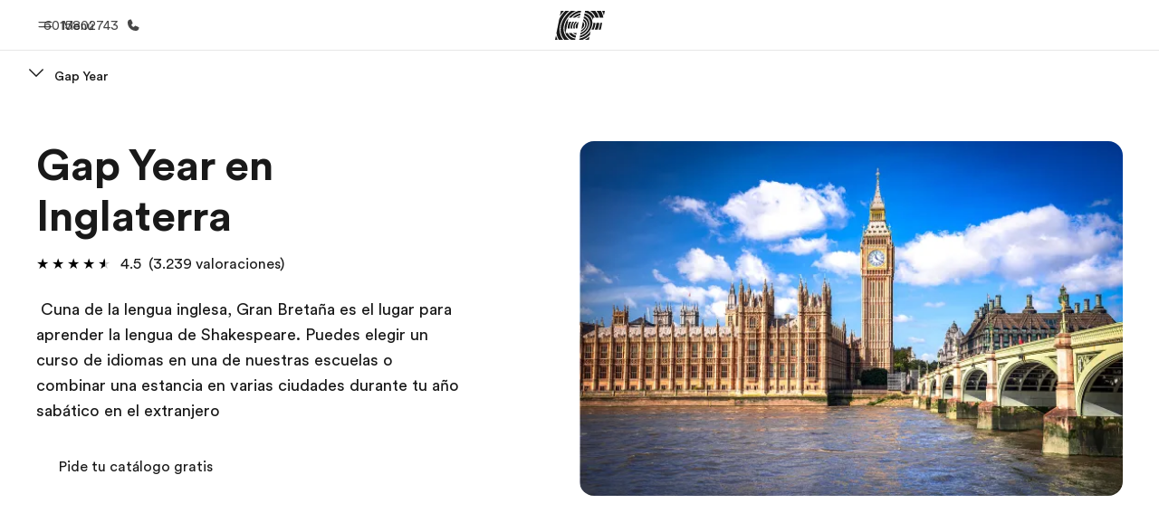

--- FILE ---
content_type: text/html
request_url: https://www.ef.com.co/pg/gap-year-inglaterra/
body_size: 59297
content:
<!DOCTYPE html><html data-htmlbuilddate="2026-01-22T09:37:21.906Z" data-building-mode="static" data-build-s3folder="cefcom-pg-nextjs" lang="es-CO" data-sb-lang="es-CO" data-version-backpack="3.29.0" data-version-backpack-header="2.21.2" data-version-header="1.28.1" data-version-footer="1.8.0" data-version-clickmaps="0.0.2" data-version-metatags="1.2.0" data-version-notsurecard="2.1.27" data-version-teasercard="2.0.0" data-version-programcard="4.1.4" data-version-utils="1.1.0" data-version-ui-library="2.1.2" data-is-nextjs="true" data-is-pgproject="nextjs" dir="ltr" data-build-date="2026-01-22T09:37:21.906Z" data-master-english-pagename=":pg:gap-year-inglaterra:" data-content-area="program-guide" data-content-area-detail="program-guide:gap-year" data-branch-version="release" data-gh-runner="ubuntu-2204-x64_i-01709d6e302edbc0b" data-gh-runid="21242602251" data-gh-job="build"><head><meta charSet="utf-8" data-next-head=""/><meta name="viewport" content="width=device-width" data-next-head=""/><script id="ef-optimizely-javascript" src="/assetscdn/optimizely/24099230963.js?v=2026-01-22T09:37:21.906Z"></script><script id="ef-analytics-javascript" src="/assetscdn/daskalos/efcwatk.min.js?v=2026-01-22T09:37:21.906Z"></script><script>(function (w, d, s, l, i) {
                w[l] = w[l] || [];
                w[l].push({
                  'gtm.start': Date.now(),
                  event: 'gtm.js'
                });

                var target = d.getElementById('ef-analytics-javascript'), // <script id="ef-analytics-javascript">
                    j = d.createElement(s),
                    dl = l != 'dataLayer' ? '&l=' + l : '';

                j.async = true;
                j.src = '/assetscdn/daskalos/efcwatm.js?id=' + i + dl;

                // Insert after the *next* element following #ef-analytics-javascript
                target.parentNode.insertBefore(
                  j,
                  target.nextSibling ? target.nextSibling.nextSibling : null
                );
              })(window, document, 'script', 'dataLayer', 'GTM-5VZS5FX');</script><link rel="dns-prefetch" href="//a.storyblok.com"/><link rel="preconnect" href="https://a.storyblok.com" crossorigin=""/><link rel="preload" href="https://a.storyblok.com/f/61891/x/aa166bd9ab/00.svg" as="image" type="image/svg+xml"/><link rel="preload" href="https://a.storyblok.com/f/341138/2815x6398/c83671b5a9/background.png/m/1200x0/filters:format(webp):quality(80)" as="image" type="image/webp"/><link rel="canonical" href="https://www.ef.com.co/pg/gap-year-inglaterra/"/><title>Gap Year en Inglaterra | Año en Inglaterra | EF</title><meta name="description" content="Realiza un Gap Year en Inglaterra y pasa un año inolvidable en Londres, Oxford, Cambridge, Manchester, Bristol ... ¡Vuélvete bilingüe con EF!"/><meta property="og:image" content="https://a.storyblok.com/f/55469/1176x732/9316fe3bce/gb_-_2022.jpg"/><meta property="og:title" content="Gap Year en Inglaterra | Año en Inglaterra | EF"/><meta property="og:description" content="Realiza un Gap Year en Inglaterra y pasa un año inolvidable en Londres, Oxford, Cambridge, Manchester, Bristol ... ¡Vuélvete bilingüe con EF!"/><meta property="og:url" content="https://www.ef.com.co/pg/gap-year-inglaterra/"/><meta name="twitter:description" content="Realiza un Gap Year en Inglaterra y pasa un año inolvidable en Londres, Oxford, Cambridge, Manchester, Bristol ... ¡Vuélvete bilingüe con EF!"/><meta name="twitter:title" content="Gap Year en Inglaterra | Año en Inglaterra | EF"/><link rel="icon" href="/assetscdn/WIBIwq6RdJvcD9bc8RMd/central-media/common/icon.svg" type="image/svg+xml"/><link rel="icon" href="/assetscdn/WIBIwq6RdJvcD9bc8RMd/central-media/common/favicon.png" sizes="48x48" type="image/png"/><link rel="icon" href="/assetscdn/WIBIwq6RdJvcD9bc8RMd/central-media/common/favicon.ico" sizes="48x48" type="image/x-icon"/><link rel="apple-touch-icon" href="/assetscdn/WIBIwq6RdJvcD9bc8RMd/central-media/common/apple-touch-icon.png"/><link rel="preconnect" as="style" href="https://www.ef.com/"/><link rel="preconnect" as="font" crossorigin="anonymous" href="https://www.ef.com/"/><style>@font-face{font-family:'EF Circular VF';src:url('https://www.ef.com/assetscdn/ef-global/fonts/v1.10.0/variable/EF-Circular-VF-Dia.woff2') format('woff2');unicode-range:U+00C0,U+00C1,U+00C2,U+00C3,U+00C4,U+00C5,U+00C6,U+00C7,U+00C8,U+00C9,U+00CA,U+00CB,U+00CC,U+00CD,U+00CE,U+00CF,U+00D1,U+00D2,U+00D3,U+00D4,U+00D5,U+00D6,U+00D9,U+00DA,U+00DB,U+00DC,U+00DD,U+00E0,U+00E1,U+00E2,U+00E3,U+00E4,U+00E5,U+00E6,U+00E7,U+00E8,U+00E9,U+00EA,U+00EB,U+00EC,U+00ED,U+00EE,U+00EF,U+00F1,U+00F2,U+00F3,U+00F4,U+00F5,U+00F6,U+00F9,U+00FA,U+00FB,U+00FC,U+00FD,U+00FF,U+0100,U+0101,U+010C,U+010D,U+0147,U+0148,U+014D,U+0158,U+0159,U+0160,U+0161,U+0164,U+016F,U+0170,U+0171,U+0178,U+017D,U+017E,U+0401,U+0407,U+0451,U+0457;font-weight:100 900;font-style:normal;font-display:swap}@font-face{font-family:'EF Circular VF';src:url('https://www.ef.com/assetscdn/ef-global/fonts/v1.10.0/variable/EF-Circular-Italic-VF-Extended.woff2') format('woff2');unicode-range:U+00D0,U+00D8,U+00DE,U+00DF,U+00F0,U+00F7,U+00F8,U+00FE,U+0102,U+0103,U+0104,U+0105,U+0106,U+0107,U+0108,U+0109,U+010A,U+010B,U+010E,U+010F,U+0110,U+0111,U+0112,U+0113,U+0114,U+0115,U+0116,U+0117,U+0118,U+0119,U+011A,U+011B,U+011C,U+011D,U+011E,U+011F,U+0120,U+0121,U+0122,U+0123,U+0124,U+0125,U+0126,U+0127,U+0128,U+0129,U+012A,U+012B,U+012C,U+012D,U+012E,U+012F,U+0130,U+0131,U+0132,U+0133,U+0134,U+0135,U+0136,U+0137,U+0138,U+0139,U+013A,U+013B,U+013C,U+013D,U+013E,U+013F,U+0140,U+0141,U+0142,U+0143,U+0144,U+0145,U+0146,U+0149,U+014A,U+014B,U+014C,U+014E,U+014F,U+0150,U+0151,U+0152,U+0153,U+0154,U+0155,U+0156,U+0157,U+015A,U+015B,U+015C,U+015D,U+015E,U+015F,U+0162,U+0163,U+0165,U+0166,U+0167,U+0168,U+0169,U+016A,U+016B,U+016C,U+016D,U+016E,U+0172,U+0173,U+0174,U+0175,U+0176,U+0177,U+0179,U+017A,U+017B,U+017C,U+018F,U+01B5,U+01B6,U+01C4,U+01C5,U+01C6,U+01F1,U+01F2,U+01F3,U+01FA,U+01FB,U+01FC,U+01FD,U+01FE,U+01FF,U+0218,U+0219,U+021A,U+021B,U+0237,U+0259,U+1E80,U+1E81,U+1E82,U+1E83,U+1E84,U+1E85,U+1E8A,U+1E8B,U+1EF2,U+1EF3,U+2007,U+2008,U+200B,U+F4D2,U+F4D3;font-weight:100 900;font-style:italic;font-display:swap}@font-face{font-family:'EF Circular VF';src:url('https://www.ef.com/assetscdn/ef-global/fonts/v1.10.0/variable/EF-Circular-Italic-VF-Latin.woff2') format('woff2');unicode-range:U+0020,U+0021,U+0022,U+0023,U+0024,U+0025,U+0026,U+0027,U+0028,U+0029,U+002A,U+002B,U+002C,U+002D,U+002E,U+002F,U+0030,U+0031,U+0032,U+0033,U+0034,U+0035,U+0036,U+0037,U+0038,U+0039,U+003A,U+003B,U+003C,U+003D,U+003E,U+003F,U+0040,U+0041,U+0042,U+0043,U+0044,U+0045,U+0046,U+0047,U+0048,U+0049,U+004A,U+004B,U+004C,U+004D,U+004E,U+004F,U+0050,U+0051,U+0052,U+0053,U+0054,U+0055,U+0056,U+0057,U+0058,U+0059,U+005A,U+005B,U+005C,U+005D,U+005E,U+005F,U+0060,U+0061,U+0062,U+0063,U+0064,U+0065,U+0066,U+0067,U+0068,U+0069,U+006A,U+006B,U+006C,U+006D,U+006E,U+006F,U+0070,U+0071,U+0072,U+0073,U+0074,U+0075,U+0076,U+0077,U+0078,U+0079,U+007A,U+007B,U+007C,U+007D;font-weight:100 900;font-style:italic;font-display:swap}@font-face{font-family:'EF Circular VF';src:url('https://www.ef.com/assetscdn/ef-global/fonts/v1.10.0/variable/EF-Circular-VF-Cyrillic.woff2') format('woff2');unicode-range:U+0400,U+0401,U+0402,U+0403,U+0404,U+0405,U+0406,U+0407,U+0408,U+0409,U+040A,U+040B,U+040C,U+040D,U+040E,U+040F,U+0410,U+0411,U+0412,U+0413,U+0414,U+0415,U+0416,U+0417,U+0418,U+0419,U+041A,U+041B,U+041C,U+041D,U+041E,U+041F,U+0420,U+0421,U+0422,U+0423,U+0424,U+0425,U+0426,U+0427,U+0428,U+0429,U+042A,U+042B,U+042C,U+042D,U+042E,U+042F,U+0430,U+0431,U+0432,U+0433,U+0434,U+0435,U+0436,U+0437,U+0438,U+0439,U+043A,U+043B,U+043C,U+043D,U+043E,U+043F,U+0440,U+0441,U+0442,U+0443,U+0444,U+0445,U+0446,U+0447,U+0448,U+0449,U+044A,U+044B,U+044C,U+044D,U+044E,U+044F,U+0450,U+0451,U+0452,U+0453,U+0454,U+0455,U+0456,U+0457,U+0458,U+0459,U+045A,U+045B,U+045C,U+045D,U+045E,U+045F,U+0462,U+0463,U+0472,U+0473,U+0474,U+0475,U+0490,U+0491,U+0492,U+0493,U+049A,U+049B,U+04A2,U+04A3,U+04AE,U+04AF,U+04B0,U+04B1,U+04B2,U+04B3,U+04BA,U+04BB,U+04D8,U+04D9,U+04E8,U+04E9;font-weight:100 900;font-style:normal;font-display:swap}@font-face{font-family:'EF Circular VF';src:url('https://www.ef.com/assetscdn/ef-global/fonts/v1.10.0/variable/EF-Circular-Italic-VF-Utilities.woff2') format('woff2');unicode-range:U+007E,U+00A0,U+00A1,U+00A2,U+00A3,U+00A4,U+00A5,U+00A6,U+00A7,U+00A8,U+00A9,U+00AA,U+00AB,U+00AC,U+00AD,U+00AE,U+00AF,U+00B0,U+00B1,U+00B2,U+00B3,U+00B4,U+00B5,U+00B6,U+00B7,U+00B8,U+00B9,U+00BA,U+00BB,U+00BC,U+00BD,U+00BE,U+00BF,U+00D7,U+02BB,U+02BC,U+02C6,U+02C7,U+02C9,U+02D8,U+02D9,U+02DA,U+02DB,U+02DC,U+02DD,U+0394,U+03A9,U+03BC,U+03C0,U+2013,U+2014,U+2018,U+2019,U+201A,U+201C,U+201D,U+201E,U+2020,U+2022,U+2026,U+2030,U+2039,U+203A,U+2042,U+2044,U+2051,U+2070,U+2074,U+2075,U+2076,U+2077,U+2078,U+2079,U+2080,U+2081,U+2082,U+2083,U+2084,U+2085,U+2086,U+2087,U+2088,U+2089,U+20AC,U+20B4,U+20B8,U+20BD,U+2113,U+2116,U+2122,U+2126,U+2160,U+2161,U+2162,U+2163,U+2164,U+2165,U+2166,U+2167,U+2168,U+2169,U+216C,U+216D,U+216E,U+216F,U+2190,U+2191,U+2192,U+2193,U+2196,U+2197,U+2198,U+2199,U+21A9,U+21B0,U+21B1,U+21B2,U+21B3,U+21B4,U+21B5,U+21C6,U+2202,U+2206,U+220F,U+2211,U+2212,U+2215,U+2219,U+221A,U+221E,U+222B,U+2248,U+2260,U+2264,U+2265,U+22C5,U+24C5,U+25A0,U+25A1,U+25AF,U+25B2,U+25B3,U+25CA,U+25CB,U+25CF,U+262E,U+2713,U+2715,U+2780,U+2781,U+2782,U+2783,U+2784,U+2785,U+2786,U+2787,U+2788,U+E000,U+E002;font-weight:100 900;font-style:italic;font-display:swap}@font-face{font-family:'EF Circular VF';src:url('https://www.ef.com/assetscdn/ef-global/fonts/v1.10.0/variable/EF-Circular-VF-Utilities.woff2') format('woff2');unicode-range:U+007E,U+00A0,U+00A1,U+00A2,U+00A3,U+00A4,U+00A5,U+00A6,U+00A7,U+00A8,U+00A9,U+00AA,U+00AB,U+00AC,U+00AD,U+00AE,U+00AF,U+00B0,U+00B1,U+00B2,U+00B3,U+00B4,U+00B5,U+00B6,U+00B7,U+00B8,U+00B9,U+00BA,U+00BB,U+00BC,U+00BD,U+00BE,U+00BF,U+00D7,U+02BB,U+02BC,U+02C6,U+02C7,U+02C9,U+02D8,U+02D9,U+02DA,U+02DB,U+02DC,U+02DD,U+0394,U+03A9,U+03BC,U+03C0,U+2013,U+2014,U+2018,U+2019,U+201A,U+201C,U+201D,U+201E,U+2020,U+2022,U+2026,U+2030,U+2039,U+203A,U+2042,U+2044,U+2051,U+2070,U+2074,U+2075,U+2076,U+2077,U+2078,U+2079,U+2080,U+2081,U+2082,U+2083,U+2084,U+2085,U+2086,U+2087,U+2088,U+2089,U+20AC,U+20B4,U+20B8,U+20BD,U+2113,U+2116,U+2122,U+2126,U+2160,U+2161,U+2162,U+2163,U+2164,U+2165,U+2166,U+2167,U+2168,U+2169,U+216C,U+216D,U+216E,U+216F,U+2190,U+2191,U+2192,U+2193,U+2196,U+2197,U+2198,U+2199,U+21A9,U+21B0,U+21B1,U+21B2,U+21B3,U+21B4,U+21B5,U+21C6,U+2202,U+2206,U+220F,U+2211,U+2212,U+2215,U+2219,U+221A,U+221E,U+222B,U+2248,U+2260,U+2264,U+2265,U+22C5,U+24C5,U+25A0,U+25A1,U+25AF,U+25B2,U+25B3,U+25CA,U+25CB,U+25CF,U+262E,U+2713,U+2715,U+2780,U+2781,U+2782,U+2783,U+2784,U+2785,U+2786,U+2787,U+2788,U+E000,U+E002;font-weight:100 900;font-style:normal;font-display:swap}@font-face{font-family:'EF Circular VF';src:url('https://www.ef.com/assetscdn/ef-global/fonts/v1.10.0/variable/EF-Circular-VF-Extended.woff2') format('woff2');unicode-range:U+00D0,U+00D8,U+00DE,U+00DF,U+00F0,U+00F7,U+00F8,U+00FE,U+0102,U+0103,U+0104,U+0105,U+0106,U+0107,U+0108,U+0109,U+010A,U+010B,U+010E,U+010F,U+0110,U+0111,U+0112,U+0113,U+0114,U+0115,U+0116,U+0117,U+0118,U+0119,U+011A,U+011B,U+011C,U+011D,U+011E,U+011F,U+0120,U+0121,U+0122,U+0123,U+0124,U+0125,U+0126,U+0127,U+0128,U+0129,U+012A,U+012B,U+012C,U+012D,U+012E,U+012F,U+0130,U+0131,U+0132,U+0133,U+0134,U+0135,U+0136,U+0137,U+0138,U+0139,U+013A,U+013B,U+013C,U+013D,U+013E,U+013F,U+0140,U+0141,U+0142,U+0143,U+0144,U+0145,U+0146,U+0149,U+014A,U+014B,U+014C,U+014E,U+014F,U+0150,U+0151,U+0152,U+0153,U+0154,U+0155,U+0156,U+0157,U+015A,U+015B,U+015C,U+015D,U+015E,U+015F,U+0162,U+0163,U+0165,U+0166,U+0167,U+0168,U+0169,U+016A,U+016B,U+016C,U+016D,U+016E,U+0172,U+0173,U+0174,U+0175,U+0176,U+0177,U+0179,U+017A,U+017B,U+017C,U+018F,U+01B5,U+01B6,U+01C4,U+01C5,U+01C6,U+01F1,U+01F2,U+01F3,U+01FA,U+01FB,U+01FC,U+01FD,U+01FE,U+01FF,U+0218,U+0219,U+021A,U+021B,U+0237,U+0259,U+1E80,U+1E81,U+1E82,U+1E83,U+1E84,U+1E85,U+1E8A,U+1E8B,U+1EF2,U+1EF3,U+2007,U+2008,U+200B,U+F4D2,U+F4D3;font-weight:100 900;font-style:normal;font-display:swap}@font-face{font-family:'EF Circular VF';src:url('https://www.ef.com/assetscdn/ef-global/fonts/v1.10.0/variable/EF-Circular-VF-Latin.woff2') format('woff2');unicode-range:U+0020,U+0021,U+0022,U+0023,U+0024,U+0025,U+0026,U+0027,U+0028,U+0029,U+002A,U+002B,U+002C,U+002D,U+002E,U+002F,U+0030,U+0031,U+0032,U+0033,U+0034,U+0035,U+0036,U+0037,U+0038,U+0039,U+003A,U+003B,U+003C,U+003D,U+003E,U+003F,U+0040,U+0041,U+0042,U+0043,U+0044,U+0045,U+0046,U+0047,U+0048,U+0049,U+004A,U+004B,U+004C,U+004D,U+004E,U+004F,U+0050,U+0051,U+0052,U+0053,U+0054,U+0055,U+0056,U+0057,U+0058,U+0059,U+005A,U+005B,U+005C,U+005D,U+005E,U+005F,U+0060,U+0061,U+0062,U+0063,U+0064,U+0065,U+0066,U+0067,U+0068,U+0069,U+006A,U+006B,U+006C,U+006D,U+006E,U+006F,U+0070,U+0071,U+0072,U+0073,U+0074,U+0075,U+0076,U+0077,U+0078,U+0079,U+007A,U+007B,U+007C,U+007D;font-weight:100 900;font-style:normal;font-display:swap}@font-face{font-family:'EF Circular VF';src:url('https://www.ef.com/assetscdn/ef-global/fonts/v1.10.0/variable/EF-Circular-Italic-VF-Cyrillic.woff2') format('woff2');unicode-range:U+0400,U+0401,U+0402,U+0403,U+0404,U+0405,U+0406,U+0407,U+0408,U+0409,U+040A,U+040B,U+040C,U+040D,U+040E,U+040F,U+0410,U+0411,U+0412,U+0413,U+0414,U+0415,U+0416,U+0417,U+0418,U+0419,U+041A,U+041B,U+041C,U+041D,U+041E,U+041F,U+0420,U+0421,U+0422,U+0423,U+0424,U+0425,U+0426,U+0427,U+0428,U+0429,U+042A,U+042B,U+042C,U+042D,U+042E,U+042F,U+0430,U+0431,U+0432,U+0433,U+0434,U+0435,U+0436,U+0437,U+0438,U+0439,U+043A,U+043B,U+043C,U+043D,U+043E,U+043F,U+0440,U+0441,U+0442,U+0443,U+0444,U+0445,U+0446,U+0447,U+0448,U+0449,U+044A,U+044B,U+044C,U+044D,U+044E,U+044F,U+0450,U+0451,U+0452,U+0453,U+0454,U+0455,U+0456,U+0457,U+0458,U+0459,U+045A,U+045B,U+045C,U+045D,U+045E,U+045F,U+0462,U+0463,U+0472,U+0473,U+0474,U+0475,U+0490,U+0491,U+0492,U+0493,U+049A,U+049B,U+04A2,U+04A3,U+04AE,U+04AF,U+04B0,U+04B1,U+04B2,U+04B3,U+04BA,U+04BB,U+04D8,U+04D9,U+04E8,U+04E9;font-weight:100 900;font-style:italic;font-display:swap}@font-face{font-family:'EF Circular VF';src:url('https://www.ef.com/assetscdn/ef-global/fonts/v1.10.0/variable/EF-Circular-Italic-VF-Dia.woff2') format('woff2');unicode-range:U+00C0,U+00C1,U+00C2,U+00C3,U+00C4,U+00C5,U+00C6,U+00C7,U+00C8,U+00C9,U+00CA,U+00CB,U+00CC,U+00CD,U+00CE,U+00CF,U+00D1,U+00D2,U+00D3,U+00D4,U+00D5,U+00D6,U+00D9,U+00DA,U+00DB,U+00DC,U+00DD,U+00E0,U+00E1,U+00E2,U+00E3,U+00E4,U+00E5,U+00E6,U+00E7,U+00E8,U+00E9,U+00EA,U+00EB,U+00EC,U+00ED,U+00EE,U+00EF,U+00F1,U+00F2,U+00F3,U+00F4,U+00F5,U+00F6,U+00F9,U+00FA,U+00FB,U+00FC,U+00FD,U+00FF,U+0100,U+0101,U+010C,U+010D,U+0147,U+0148,U+014D,U+0158,U+0159,U+0160,U+0161,U+0164,U+016F,U+0170,U+0171,U+0178,U+017D,U+017E,U+0401,U+0407,U+0451,U+0457;font-weight:100 900;font-style:italic;font-display:swap}</style><style>html, body { font-family: EF Circular VF, Helvetica, Open Sans, Gill Sans MT, Gill Sans, Corbel, Arial, sans-serif; }</style><script src="https://unpkg.com/@phosphor-icons/web"></script><link rel="preload" href="/assetscdn/cefcom-pg-nextjs/co/_next/static/css/5477deacae8f6b67.css" as="style" crossorigin="anonymous"/><link rel="stylesheet" href="/assetscdn/cefcom-pg-nextjs/co/_next/static/css/5477deacae8f6b67.css" crossorigin="anonymous" data-n-g=""/><noscript data-n-css=""></noscript><script defer="" crossorigin="anonymous" nomodule="" src="/assetscdn/cefcom-pg-nextjs/co/_next/static/chunks/polyfills-42372ed130431b0a.js"></script><script defer="" src="/assetscdn/cefcom-pg-nextjs/co/_next/static/chunks/668.e2e8e701b00a7802.js" crossorigin="anonymous"></script><script src="/assetscdn/cefcom-pg-nextjs/co/_next/static/chunks/webpack-e567c1fb99cdb7a5.js" defer="" crossorigin="anonymous"></script><script src="/assetscdn/cefcom-pg-nextjs/co/_next/static/chunks/framework-052b50cd3d4947f2.js" defer="" crossorigin="anonymous"></script><script src="/assetscdn/cefcom-pg-nextjs/co/_next/static/chunks/main-58d904d34c2326fd.js" defer="" crossorigin="anonymous"></script><script src="/assetscdn/cefcom-pg-nextjs/co/_next/static/chunks/pages/_app-44d5ed22b23e5d01.js" defer="" crossorigin="anonymous"></script><script src="/assetscdn/cefcom-pg-nextjs/co/_next/static/chunks/1156eaf0-5e0c7ca718f573f1.js" defer="" crossorigin="anonymous"></script><script src="/assetscdn/cefcom-pg-nextjs/co/_next/static/chunks/e0de314d-ac96e9e6f5844de2.js" defer="" crossorigin="anonymous"></script><script src="/assetscdn/cefcom-pg-nextjs/co/_next/static/chunks/553d6146-c859f58a46e018df.js" defer="" crossorigin="anonymous"></script><script src="/assetscdn/cefcom-pg-nextjs/co/_next/static/chunks/897c3808-be5c5364db208534.js" defer="" crossorigin="anonymous"></script><script src="/assetscdn/cefcom-pg-nextjs/co/_next/static/chunks/b8a8df81-e8319ce6b577064e.js" defer="" crossorigin="anonymous"></script><script src="/assetscdn/cefcom-pg-nextjs/co/_next/static/chunks/a4f02333-739121e247d2b4ce.js" defer="" crossorigin="anonymous"></script><script src="/assetscdn/cefcom-pg-nextjs/co/_next/static/chunks/fec483df-0d0b04e6568db4b1.js" defer="" crossorigin="anonymous"></script><script src="/assetscdn/cefcom-pg-nextjs/co/_next/static/chunks/477-262929eb25ec8a40.js" defer="" crossorigin="anonymous"></script><script src="/assetscdn/cefcom-pg-nextjs/co/_next/static/chunks/688-b85282100271b8cb.js" defer="" crossorigin="anonymous"></script><script src="/assetscdn/cefcom-pg-nextjs/co/_next/static/chunks/pages/%5B...slug%5D-baef75855c634744.js" defer="" crossorigin="anonymous"></script><script src="/assetscdn/cefcom-pg-nextjs/co/_next/static/cefcom-pg-21242602251/_buildManifest.js" defer="" crossorigin="anonymous"></script><script src="/assetscdn/cefcom-pg-nextjs/co/_next/static/cefcom-pg-21242602251/_ssgManifest.js" defer="" crossorigin="anonymous"></script></head><body class="overwrite-status-overlay"><div id="__next"><div id="app" data-tagtopic="gap-year" data-tagwhen="-" data-tagagerange="age-16-99" data-tagduration="long-term" data-tagexperience="gap-year" data-taglanguagelearned="-" data-tagplatform="abroad" data-tagfeature="-" data-tagcitystate="-" data-tagterritory="gb"><div class="mkt-co false   page-slug-/pg/gap-year-inglaterra/ wrapper site-pg"><div><div dir="ltr" id="cefcom-globalheader" data-clickregion="global-header" data-version="1.28.1" data-cefcom-test="2" class="relative z-[99] select-none box-border
         --with-sticky-header 
        "><header data-clicksubregion="topbar" role="banner" class="relative overflow-visible z-[1000]
         [&amp;]:before:content-[&#x27;&#x27;] [&amp;]:before:fixed [&amp;]:before:w-full [&amp;]:before:h-full
         [&amp;]:before:top-0 [&amp;]:before:left-0 [&amp;]:before:right-0 [&amp;]:before:bottom-0 [&amp;]:before:bg-[rgba(0,0,0,0.5)] [&amp;]:before:z-0
        [&amp;]:before:hidden
        " style="padding-right:0px;margin-right:0px"><div class="relative z-[100] bg-white border-b border-b-[rgba(25,25,25,0.1)] text-[rgba(25,25,25,0.8)]"><div id="topbar-header" class="h-[48px] md:!h-[55px] m-[0] mx-[24px] md:mx-[32px] text-[14px] font-normal z-[20001] relative
                        max-md:max-w-none
                        lg:max-w-[960px] lg:mx-auto
                        xl:max-w-[1200px] xl:mx-auto"><div class="absolute z-[2] lrt:left-0 rtl:right-0 flex-1 flex h-full top-0 "><a class="no-underline cursor-pointer inline-flex items-center" href="#" data-info="open" aria-label="Menú" role="button"><span class="-z-50 mb-[2px]"><svg xmlns="http://www.w3.org/2000/svg" width="20" height="20" fill="currentColor" viewBox="0 0 256 256"><path d="M224,160a8,8,0,0,1-8,8H40a8,8,0,0,1,0-16H216A8,8,0,0,1,224,160ZM40,104H216a8,8,0,0,0,0-16H40a8,8,0,0,0,0,16Z"></path></svg></span><span class="text-[rgba(25,25,25,0.8)] mx-[8px] hidden md:block text-[14px] font-normal"><span class="hidden">Cerrar</span><span class="inline-block">Menú</span></span></a></div><div class="absolute flex-1 flex h-full w-full z-[1] items-center  justify-center "><a href="/" class="bg-none block h-[32px] box-border" data-info="ef-logo" aria-label="EF"><span style="background-image:url(&#x27;https://a.storyblok.com/f/61891/x/aa166bd9ab/00.svg&#x27;)" class="bg-[length:55px_32px] w-[55px] h-[32px] block"></span><span style="background-image:url(&#x27;https://a.storyblok.com/f/61891/x/7d00ecae9d/00.svg&#x27;)" class="bg-[length:55px_32px] w-[55px] h-[32px] hidden"></span></a></div><div class="absolute rtl:left-0 ltr:right-0 flex-1 flex h-full top-0 z-[2] pr-[0px]"><a href="tel:6015802743 " class=" text-[rgba(25,25,25,0.8)] lg:inline-flex self-center text-[16px] font-normal items-center hover:underline" data-info="telephone" aria-label="Llamar"><span class="text-[rgba(25,25,25,0.8)] hidden lg:block text-[14px] font-normal mx-[8px]">6015802743 </span><svg xmlns="http://www.w3.org/2000/svg" width="16" height="16" fill="currentColor" viewBox="0 0 256 256"><path d="M231.88,175.08A56.26,56.26,0,0,1,176,224C96.6,224,32,159.4,32,80A56.26,56.26,0,0,1,80.92,24.12a16,16,0,0,1,16.62,9.52l21.12,47.15,0,.12A16,16,0,0,1,117.39,96c-.18.27-.37.52-.57.77L96,121.45c7.49,15.22,23.41,31,38.83,38.51l24.34-20.71a8.12,8.12,0,0,1,.75-.56,16,16,0,0,1,15.17-1.4l.13.06,47.11,21.11A16,16,0,0,1,231.88,175.08Z"></path></svg></a></div></div><div data-component="TopBarMenu" class="hidden md:block"><div class=" h-[0px]  transition-[height] duration-[.2s] ease-in-out
 overflow-hidden bg-white absolute right-0 left-0 top-[56px] z-[101] box-border touch-none select-none leading-[1.71] rounded-bl-[2px] rounded-br-[2px]"><div><div class="max-w-[none] md:max-w-[960px] lg:max-w-[1200px] mx-auto"><ul class="flex justify-center float-none w-full p-0 m-0 relative leading-[1.71]"><li class="group list-none w-[190px] leading-[0.8] pt-5 md:w-[20%] lg:pt-5"><a href="/" class="text-[#333] no-underline relative" data-short-text="Inicio" data-info="home" aria-label="
                         Inicio-Bienvenido a EF
                        "><div class="box-border touch-none select-none text-center mx-auto mt-[27px] w-[172px]"><span class="block opacity-80"><svg xmlns="http://www.w3.org/2000/svg" width="24" height="24" fill="currentColor" viewBox="0 0 256 256" class="align-middle fill-[#191919] inline-block h-[24px]"><path d="M224,120v96a8,8,0,0,1-8,8H40a8,8,0,0,1-8-8V120a15.87,15.87,0,0,1,4.69-11.32l80-80a16,16,0,0,1,22.62,0l80,80A15.87,15.87,0,0,1,224,120Z"></path></svg></span><p class="leading-6 text-[18px] font-medium normal-italic normal-normal normal-normal text-center text-[#191919CC] mt-[6px] mb-[6px] inline-block z-[10] relative
                            after:content-[&#x27;&#x27;] after:absolute after:w-full after:h-0 after:bottom-[15px] after:left-0 after:rounded-[1px] after:bg-[rgba(0,185,255,0.1)] after:scale-x-105 after:-z-10
                            after:transition-[height] after:duration-200 after:ease-linear
                            group-hover:after:h-[8px]">Inicio</p><div><span class="text-[14px] leading-6 font-normal normal-italic normal-normal text-center">Bienvenido a EF</span></div></div></a></li><li class="group list-none w-[190px] leading-[0.8] pt-5 md:w-[20%] lg:pt-5"><a href="/pg/" class="text-[#333] no-underline relative" data-short-text="Programas" data-info="pg" aria-label="
                         Programas-Ver todo lo que hacemos
                        "><div class="box-border touch-none select-none text-center mx-auto mt-[27px] w-[172px]"><span class="block opacity-80"><svg xmlns="http://www.w3.org/2000/svg" width="24" height="24" fill="currentColor" viewBox="0 0 256 256" class="align-middle fill-[#191919] inline-block h-[24px]"><path d="M220,169.09l-92,53.65L36,169.09A8,8,0,0,0,28,182.91l96,56a8,8,0,0,0,8.06,0l96-56A8,8,0,1,0,220,169.09Z"></path><path d="M220,121.09l-92,53.65L36,121.09A8,8,0,0,0,28,134.91l96,56a8,8,0,0,0,8.06,0l96-56A8,8,0,1,0,220,121.09Z"></path><path d="M28,86.91l96,56a8,8,0,0,0,8.06,0l96-56a8,8,0,0,0,0-13.82l-96-56a8,8,0,0,0-8.06,0l-96,56a8,8,0,0,0,0,13.82Z"></path></svg></span><p class="leading-6 text-[18px] font-medium normal-italic normal-normal normal-normal text-center text-[#191919CC] mt-[6px] mb-[6px] inline-block z-[10] relative
                            after:content-[&#x27;&#x27;] after:absolute after:w-full after:h-0 after:bottom-[15px] after:left-0 after:rounded-[1px] after:bg-[rgba(0,185,255,0.1)] after:scale-x-105 after:-z-10
                            after:transition-[height] after:duration-200 after:ease-linear
                            group-hover:after:h-[8px]">Programas</p><div><span class="text-[14px] leading-6 font-normal normal-italic normal-normal text-center">Ver todo lo que hacemos</span></div></div></a></li><li class="group list-none w-[190px] leading-[0.8] pt-5 md:w-[20%] lg:pt-5"><a href="/contact/" class="text-[#333] no-underline relative" data-short-text="Oficinas" data-info="contact" aria-label="
                         Oficinas-Encuentra una oficina
                        "><div class="box-border touch-none select-none text-center mx-auto mt-[27px] w-[172px]"><span class="block opacity-80"><svg xmlns="http://www.w3.org/2000/svg" width="24" height="24" fill="currentColor" viewBox="0 0 256 256" class="align-middle fill-[#191919] inline-block h-[24px]"><path d="M239.73,208H224V96a16,16,0,0,0-16-16H164a4,4,0,0,0-4,4V208H144V32.41a16.43,16.43,0,0,0-6.16-13,16,16,0,0,0-18.72-.69L39.12,72A16,16,0,0,0,32,85.34V208H16.27A8.18,8.18,0,0,0,8,215.47,8,8,0,0,0,16,224H240a8,8,0,0,0,8-8.53A8.18,8.18,0,0,0,239.73,208ZM76,184a8,8,0,0,1-8.53,8A8.18,8.18,0,0,1,60,183.72V168.27A8.19,8.19,0,0,1,67.47,160,8,8,0,0,1,76,168Zm0-56a8,8,0,0,1-8.53,8A8.19,8.19,0,0,1,60,127.72V112.27A8.19,8.19,0,0,1,67.47,104,8,8,0,0,1,76,112Zm40,56a8,8,0,0,1-8.53,8,8.18,8.18,0,0,1-7.47-8.26V168.27a8.19,8.19,0,0,1,7.47-8.26,8,8,0,0,1,8.53,8Zm0-56a8,8,0,0,1-8.53,8,8.19,8.19,0,0,1-7.47-8.26V112.27a8.19,8.19,0,0,1,7.47-8.26,8,8,0,0,1,8.53,8Z"></path></svg></span><p class="leading-6 text-[18px] font-medium normal-italic normal-normal normal-normal text-center text-[#191919CC] mt-[6px] mb-[6px] inline-block z-[10] relative
                            after:content-[&#x27;&#x27;] after:absolute after:w-full after:h-0 after:bottom-[15px] after:left-0 after:rounded-[1px] after:bg-[rgba(0,185,255,0.1)] after:scale-x-105 after:-z-10
                            after:transition-[height] after:duration-200 after:ease-linear
                            group-hover:after:h-[8px]">Oficinas</p><div><span class="text-[14px] leading-6 font-normal normal-italic normal-normal text-center">Encuentra una oficina</span></div></div></a></li><li class="group list-none w-[190px] leading-[0.8] pt-5 md:w-[20%] lg:pt-5"><a href="/about-us/" class="text-[#333] no-underline relative" data-short-text="Sobre nosotros" data-info="about-us" aria-label="
                         Sobre nosotros-Quiénes somos
                        "><div class="box-border touch-none select-none text-center mx-auto mt-[27px] w-[172px]"><span class="block opacity-80"><svg xmlns="http://www.w3.org/2000/svg" width="24" height="24" fill="currentColor" viewBox="0 0 256 256" class="align-middle fill-[#191919] inline-block h-[24px]"><path d="M230.93,220a8,8,0,0,1-6.93,4H32a8,8,0,0,1-6.92-12c15.23-26.33,38.7-45.21,66.09-54.16a72,72,0,1,1,73.66,0c27.39,8.95,50.86,27.83,66.09,54.16A8,8,0,0,1,230.93,220Z"></path></svg></span><p class="leading-6 text-[18px] font-medium normal-italic normal-normal normal-normal text-center text-[#191919CC] mt-[6px] mb-[6px] inline-block z-[10] relative
                            after:content-[&#x27;&#x27;] after:absolute after:w-full after:h-0 after:bottom-[15px] after:left-0 after:rounded-[1px] after:bg-[rgba(0,185,255,0.1)] after:scale-x-105 after:-z-10
                            after:transition-[height] after:duration-200 after:ease-linear
                            group-hover:after:h-[8px]">Sobre nosotros</p><div><span class="text-[14px] leading-6 font-normal normal-italic normal-normal text-center">Quiénes somos</span></div></div></a></li><li class="group list-none w-[190px] leading-[0.8] pt-5 md:w-[20%] lg:pt-5"><a href="//careers.ef.com" class="text-[#333] no-underline relative" data-short-text="Trabajos" data-info="careers" aria-label="
                         Trabajos-Únete al equipo
                        "><div class="box-border touch-none select-none text-center mx-auto mt-[27px] w-[172px]"><span class="block opacity-80"><svg xmlns="http://www.w3.org/2000/svg" width="24" height="24" fill="currentColor" viewBox="0 0 256 256" class="align-middle fill-[#191919] inline-block h-[24px]"><path d="M152,112a8,8,0,0,1-8,8H112a8,8,0,0,1,0-16h32A8,8,0,0,1,152,112Zm80-40V200a16,16,0,0,1-16,16H40a16,16,0,0,1-16-16V72A16,16,0,0,1,40,56H80V48a24,24,0,0,1,24-24h48a24,24,0,0,1,24,24v8h40A16,16,0,0,1,232,72ZM96,56h64V48a8,8,0,0,0-8-8H104a8,8,0,0,0-8,8Zm120,57.61V72H40v41.61A184,184,0,0,0,128,136,184,184,0,0,0,216,113.61Z"></path></svg></span><p class="leading-6 text-[18px] font-medium normal-italic normal-normal normal-normal text-center text-[#191919CC] mt-[6px] mb-[6px] inline-block z-[10] relative
                            after:content-[&#x27;&#x27;] after:absolute after:w-full after:h-0 after:bottom-[15px] after:left-0 after:rounded-[1px] after:bg-[rgba(0,185,255,0.1)] after:scale-x-105 after:-z-10
                            after:transition-[height] after:duration-200 after:ease-linear
                            group-hover:after:h-[8px]">Trabajos</p><div><span class="text-[14px] leading-6 font-normal normal-italic normal-normal text-center">Únete al equipo</span></div></div></a></li></ul></div></div></div></div><div class="relative  [&amp;&amp;]:md:hidden"><section class="ltr:-translate-x-full rtl:translate-x-full opacity-0 pointer-events-none fixed ltr:left-0 rtl:right-0 top-[48px] bottom-0 w-full bg-white duration-[375ms] "><div class="overflow-y-scroll [-webkit-overflow-scrolling:touch] h-full [&amp;&amp;]:md:hidden"><nav class="p-0 h-full [&amp;&amp;]:md:hidden" id="global-mobile-nav" role="navigation"><ul class="list-none ltr:pl-[29px] rtl:pr-[29px] my-[30px]"><li class="text-[#191919CC] leading-[2.5] mb-[11px] list-none md:mb-[16px] !important"><a href="/" class="relative [&amp;&amp;]:block text-inherit font-normal leading-normal tracking-normal no-underline mb-[1px] text-[20px] text-white overflow-hidden
                        [&amp;&amp;]:after:content-[&#x27; &#x27;] [&amp;&amp;]:after:absolute [&amp;&amp;]:after:left-0 [&amp;&amp;]:after:bottom-0 [&amp;&amp;]:after:bg-white [&amp;&amp;]:after:opacity-0 [&amp;&amp;]:after:transition-opacity
                        [&amp;&amp;]:after:block [&amp;&amp;]:after:float-right [&amp;&amp;]:after:h-[16px] [&amp;&amp;]:after:w-[16px] [&amp;&amp;]:after:mr-[24px] [&amp;&amp;]:after:bg-cefcom-tw-image
                        " data-info="home"><p class="my-[1px] text-[20px] font-medium normal-italic normal-normal leading-normal tracking-normal text-[#191919CC]">Inicio</p><span class="text-[14px] font-normal normal-italic normal-normal leading-[1.29] tracking-normal text-[#191919CC] m-0">Bienvenido a EF</span></a></li><li class="text-[#191919CC] leading-[2.5] mb-[11px] list-none md:mb-[16px] !important"><a href="/pg/" class="relative [&amp;&amp;]:block text-inherit font-normal leading-normal tracking-normal no-underline mb-[1px] text-[20px] text-white overflow-hidden
                        [&amp;&amp;]:after:content-[&#x27; &#x27;] [&amp;&amp;]:after:absolute [&amp;&amp;]:after:left-0 [&amp;&amp;]:after:bottom-0 [&amp;&amp;]:after:bg-white [&amp;&amp;]:after:opacity-0 [&amp;&amp;]:after:transition-opacity
                        [&amp;&amp;]:after:block [&amp;&amp;]:after:float-right [&amp;&amp;]:after:h-[16px] [&amp;&amp;]:after:w-[16px] [&amp;&amp;]:after:mr-[24px] [&amp;&amp;]:after:bg-cefcom-tw-image
                        " data-info="pg"><p class="my-[1px] text-[20px] font-medium normal-italic normal-normal leading-normal tracking-normal text-[#191919CC]">Programas</p><span class="text-[14px] font-normal normal-italic normal-normal leading-[1.29] tracking-normal text-[#191919CC] m-0">Ver todo lo que hacemos</span></a></li><li class="text-[#191919CC] leading-[2.5] mb-[11px] list-none md:mb-[16px] !important"><a href="/contact/" class="relative [&amp;&amp;]:block text-inherit font-normal leading-normal tracking-normal no-underline mb-[1px] text-[20px] text-white overflow-hidden
                        [&amp;&amp;]:after:content-[&#x27; &#x27;] [&amp;&amp;]:after:absolute [&amp;&amp;]:after:left-0 [&amp;&amp;]:after:bottom-0 [&amp;&amp;]:after:bg-white [&amp;&amp;]:after:opacity-0 [&amp;&amp;]:after:transition-opacity
                        [&amp;&amp;]:after:block [&amp;&amp;]:after:float-right [&amp;&amp;]:after:h-[16px] [&amp;&amp;]:after:w-[16px] [&amp;&amp;]:after:mr-[24px] [&amp;&amp;]:after:bg-cefcom-tw-image
                        " data-info="contact"><p class="my-[1px] text-[20px] font-medium normal-italic normal-normal leading-normal tracking-normal text-[#191919CC]">Oficinas</p><span class="text-[14px] font-normal normal-italic normal-normal leading-[1.29] tracking-normal text-[#191919CC] m-0">Encuentra una oficina</span></a></li><li class="text-[#191919CC] leading-[2.5] mb-[11px] list-none md:mb-[16px] !important"><a href="/about-us/" class="relative [&amp;&amp;]:block text-inherit font-normal leading-normal tracking-normal no-underline mb-[1px] text-[20px] text-white overflow-hidden
                        [&amp;&amp;]:after:content-[&#x27; &#x27;] [&amp;&amp;]:after:absolute [&amp;&amp;]:after:left-0 [&amp;&amp;]:after:bottom-0 [&amp;&amp;]:after:bg-white [&amp;&amp;]:after:opacity-0 [&amp;&amp;]:after:transition-opacity
                        [&amp;&amp;]:after:block [&amp;&amp;]:after:float-right [&amp;&amp;]:after:h-[16px] [&amp;&amp;]:after:w-[16px] [&amp;&amp;]:after:mr-[24px] [&amp;&amp;]:after:bg-cefcom-tw-image
                        " data-info="about-us"><p class="my-[1px] text-[20px] font-medium normal-italic normal-normal leading-normal tracking-normal text-[#191919CC]">Sobre nosotros</p><span class="text-[14px] font-normal normal-italic normal-normal leading-[1.29] tracking-normal text-[#191919CC] m-0">Quiénes somos</span></a></li><li class="text-[#191919CC] leading-[2.5] mb-[11px] list-none md:mb-[16px] !important"><a href="//careers.ef.com" class="relative [&amp;&amp;]:block text-inherit font-normal leading-normal tracking-normal no-underline mb-[1px] text-[20px] text-white overflow-hidden
                        [&amp;&amp;]:after:content-[&#x27; &#x27;] [&amp;&amp;]:after:absolute [&amp;&amp;]:after:left-0 [&amp;&amp;]:after:bottom-0 [&amp;&amp;]:after:bg-white [&amp;&amp;]:after:opacity-0 [&amp;&amp;]:after:transition-opacity
                        [&amp;&amp;]:after:block [&amp;&amp;]:after:float-right [&amp;&amp;]:after:h-[16px] [&amp;&amp;]:after:w-[16px] [&amp;&amp;]:after:mr-[24px] [&amp;&amp;]:after:bg-cefcom-tw-image
                        " data-info="careers"><p class="my-[1px] text-[20px] font-medium normal-italic normal-normal leading-normal tracking-normal text-[#191919CC]">Trabajos</p><span class="text-[14px] font-normal normal-italic normal-normal leading-[1.29] tracking-normal text-[#191919CC] m-0">Únete al equipo</span></a></li></ul></nav></div></section></div></div></header></div><main id="layout" data-clickregion="page" role="main"><div><div id="template-page-default" class="rootpage topic-page"><div><section id="section_stage-default-new" class="rendering_default -stage px-6 py-0 md:px-[32px] lg:p-0"><div class="cefcom-grid-system cefcom-container [&amp;&amp;]:px-0"><span class="back-btn"><a href="/pg/gap-year/">Gap Year</a></span><div class="cefcom-row pt-[64px] sm:pt-[100px] pb-[32px] sm:pb-[128px] flex-col-reverse lg:flex-row mx-0"><div class="cefcom-col -s-12-tw -l-6-tw default-stage__text xl:pr-32 lg:pr-16 pl-0"><h1 class="mb-2">Gap Year en Inglaterra</h1><div class="pg-star-rating"><div class="starrating" itemscope="" itemType="http://schema.org/Product"><span itemProp="name" style="display:none">Gap Year en Inglaterra</span><div itemProp="aggregateRating" itemscope="" itemType="http://schema.org/AggregateRating" class="rating_container"><div class="pg-star-rating_icons" style="--rating:4.5"></div><div class="pg-star-rating_score">4.5</div><span itemProp="reviewCount" style="display:none">3239</span><div class="pg-star-rating_count">(<!-- -->3.239<!-- --> <!-- -->valoraciones<!-- -->)</div><span itemProp="ratingValue" style="display:none">4.5</span></div></div></div><div class="default-stage__text-block"><div data-version="1.0.0"><p > Cuna de la lengua inglesa, Gran Bretaña es el lugar para aprender la lengua de Shakespeare. Puedes elegir un curso de idiomas en una de nuestras escuelas o combinar una estancia en varias ciudades durante tu año sabático en el extranjero  </p></div><div class="default-stage__buttons  max-sm:block flex items-start"><a role="button" href="https://www.ef.com.co/cp/brochure/" aria-disabled="false" tabindex="0" aria-label="cta" class="ef-button ef-button-secondary relative z-10 inline-flex max-w-full cursor-pointer appearance-none items-center justify-center rounded-full border-none text-base leading-6 no-underline outline-none [--button-scale-pressed:1] disabled:cursor-not-allowed px-6 py-3 text-[--color-component-button-secondary-text,var(--color-brand-ink-black)] hover:cursor-pointer hover:[--button-scale-pressed:1.05] ef-button"><span class="ef-button-bg absolute bottom-0 left-0 top-0 block h-full w-full rounded-[inherit] motion-safe:transition-[transform] motion-safe:animation-duration-system-short motion-safe:animation-ease-system-easing-standard bg-button-secondary-bg shadow-border shadow-brand-ink-black motion-safe:scale-[--button-scale-pressed]"></span><span class="pointer-events-none isolate z-20 flex max-w-full select-none flex-row items-center justify-center gap-xs whitespace-nowrap text-ui-label md:mx-auto [&amp;&gt;svg]:h-[var(--icon-size,16px)] [&amp;&gt;svg]:w-[var(--icon-size,16px)] [&amp;&gt;svg]:flex-none"><span class="max-w-full overflow-hidden overflow-ellipsis whitespace-nowrap">Pide tu catálogo gratis</span></span></a></div></div><div class="relative"><section class="rendering__sticky-header"><div class="sticky-header__wrapper"><p class="hidden l:block text-[18px] font-bold">Gap Year en Inglaterra</p><a role="button" href="https://www.ef.com.co/cp/brochure/" aria-disabled="false" tabindex="0" class="ef-button ef-button-secondary relative z-10 inline-flex max-w-full cursor-pointer appearance-none items-center justify-center rounded-full border-none text-base no-underline outline-none [--button-scale-pressed:1] disabled:cursor-not-allowed px-4 py-1.5 leading-none hit-area-small text-[--color-component-button-secondary-text,var(--color-brand-ink-black)] hover:cursor-pointer hover:[--button-scale-pressed:1.05] ef-button"><span class="ef-button-bg absolute bottom-0 left-0 top-0 block h-full w-full rounded-[inherit] motion-safe:transition-[transform] motion-safe:animation-duration-system-short motion-safe:animation-ease-system-easing-standard bg-button-secondary-bg shadow-border shadow-brand-ink-black motion-safe:scale-[--button-scale-pressed]"></span><span class="pointer-events-none isolate z-20 flex max-w-full select-none flex-row items-center justify-center gap-xs whitespace-nowrap md:mx-auto [&amp;&gt;svg]:h-[var(--icon-size,16px)] [&amp;&gt;svg]:w-[var(--icon-size,16px)] [&amp;&gt;svg]:flex-none text-ui-label-small"><span class="max-w-full overflow-hidden overflow-ellipsis whitespace-nowrap">Pide tu catálogo gratis</span></span></a></div></section></div></div><div class="cefcom-col -s-12-tw -l-6-tw image"><picture data-version="2.1.2"><source type="image/webp" srcSet="https://a.storyblok.com/f/55469/1176x732/9316fe3bce/gb_-_2022.jpg/m/588x392/filters:format(webp), https://a.storyblok.com/f/55469/1176x732/9316fe3bce/gb_-_2022.jpg/m/588x392/filters:format(webp) 1x" media="(max-width: 768px)"/><source type="image/webp" srcSet="https://a.storyblok.com/f/55469/1176x732/9316fe3bce/gb_-_2022.jpg/m/588x392/filters:format(webp), https://a.storyblok.com/f/55469/1176x732/9316fe3bce/gb_-_2022.jpg/m/588x392/filters:format(webp) 1x"/><img alt="Gap Year en Inglaterra" src="https://a.storyblok.com/f/55469/1176x732/9316fe3bce/gb_-_2022.jpg/m/588x392/filters:format(webp)" sizes="(min-width: 36em) 33.3vw, 100vw" class="ef-responsive-image rounded-[16px] p-[10px] stage-background mb-[24px] -ri" width="auto"/></picture></div></div></div></section></div><div><section class="relative mb-[0px] lg:mb-[24px] bg-transparent-force cefcom-section -wrapped-comps" id="pg-cards-group"><div class="cefcom-grid-system cefcom-container rounded-2xl py-6 lg:p-8 my-6 overflow-hidden border border-[#D1D1D1] w-full lg:max-w-[1392px] mx-auto px-[0] box-border lg:py-[96px] bg-repeat-y bg-top [background-size:100%_auto] bg-[url(&#x27;https://a.storyblok.com/f/55469/2815x12382/5a815c0d99/pg-background-desktop.svg&#x27;)] lg:bg-[url(&#x27;https://a.storyblok.com/f/55469/2815x12382/5a815c0d99/pg-background-desktop.svg&#x27;)]"><div class="cefcom-row"><div class="cefcom-col -s-12-tw text-center pt-[0px] pb-8 lg:pt-[0px] lg:pb-[40px] px-[12px]"><div class="mb-4 inline-block"><img src="https://a.storyblok.com/f/341138/56x57/2a875ff63d/smileyicon.svg" alt="Smiley Icon" width="56" height="57" loading="lazy"/></div><h2 class="ef-text isolate text-system-text text-center mx-auto max-w-[584px] px-6 text-[24px]/[32px] lg:text-[32px]/[40px]"><span>Encuentra tu programa</span></h2></div></div><section class="cefcom-section rendering__age-categories pb-10 lg:pb-0 visible  " id="inpage-age-select"><div class="cefcom-grid-system cefcom-container"><div class="cefcom-row"><div class="cefcom-col age-group-card__wrapper -s-12-tw -m-6-tw -l-4-tw md:px-3 px-0"><div class="age-select-card" data-age-group="HIGH" data-info="HIGH"><div class="age-group-card__wrapper"><span><a id="cefcom-teasercard-wrapper" data-version="2.0.0" data-code="HIGH" data-tracking="age:HIGH" data-programs="AYA,ILS-HS" data-info="AYA,ILS-HS" filter-name="age:HIGH" class="cefcom-card--teaser -ri " href="#HIGH" target="_self" rel="" data-clicksubregion="program-by-age"><picture data-version="0.4.0"><source type="image/webp" srcSet="https://a.storyblok.com/f/89778/768x516/1cb030eea5/00.jpg/m/filters:format(webp), https://a.storyblok.com/f/89778/768x516/1cb030eea5/00.jpg/m/filters:format(webp) 1x" media="(max-width: 768px)"/><source type="image/webp" srcSet="https://a.storyblok.com/f/89778/768x516/1cb030eea5/00.jpg/m/filters:format(webp), https://a.storyblok.com/f/89778/768x516/1cb030eea5/00.jpg/m/filters:format(webp) 1x"/><img alt="16-18 años" src="https://a.storyblok.com/f/89778/768x516/1cb030eea5/00.jpg/m/filters:format(webp)" sizes="(min-width: 36em) 33.3vw, 100vw" class="ef-responsive-image cefcom-card--teaser__img -ri" height="384" width="100%" loading="lazy"/></picture><div class="cefcom-card--teaser__inner "><div class="cefcom-card--teaser__content"><span class="cefcom-card--teaser__label">Programas para</span><h2 class="cefcom-card--teaser__title">16-18 años</h2></div></div></a></span></div></div></div><div class="cefcom-col age-group-card__wrapper -s-12-tw -m-6-tw -l-4-tw md:px-3 px-0"><div class="age-select-card" data-age-group="UNI" data-info="UNI"><div class="age-group-card__wrapper"><span><a id="cefcom-teasercard-wrapper" data-version="2.0.0" data-code="UNI" data-tracking="age:UNI" data-programs="AYA,ILS" data-info="AYA,ILS" filter-name="age:UNI" class="cefcom-card--teaser -ri " href="#UNI" target="_self" rel="" data-clicksubregion="program-by-age"><picture data-version="0.4.0"><source type="image/webp" srcSet="https://a.storyblok.com/f/89778/768x516/46fa4d59aa/00.jpg/m/filters:format(webp), https://a.storyblok.com/f/89778/768x516/46fa4d59aa/00.jpg/m/filters:format(webp) 1x" media="(max-width: 768px)"/><source type="image/webp" srcSet="https://a.storyblok.com/f/89778/768x516/46fa4d59aa/00.jpg/m/filters:format(webp), https://a.storyblok.com/f/89778/768x516/46fa4d59aa/00.jpg/m/filters:format(webp) 1x"/><img alt="18-25 años" src="https://a.storyblok.com/f/89778/768x516/46fa4d59aa/00.jpg/m/filters:format(webp)" sizes="(min-width: 36em) 33.3vw, 100vw" class="ef-responsive-image cefcom-card--teaser__img -ri" height="384" width="100%" loading="lazy"/></picture><div class="cefcom-card--teaser__inner "><div class="cefcom-card--teaser__content"><span class="cefcom-card--teaser__label">Programas para</span><h2 class="cefcom-card--teaser__title">18-25 años</h2></div></div></a></span></div></div></div><div class="cefcom-col age-group-card__wrapper -s-12-tw -m-6-tw -l-4-tw md:px-3 px-0"><div class="age-select-card" data-age-group="PROF" data-info="PROF"><div class="age-group-card__wrapper"><span><a id="cefcom-teasercard-wrapper" data-version="2.0.0" data-code="PROF" data-tracking="age:PROF" data-programs="AYA,ILP" data-info="AYA,ILP" filter-name="age:PROF" class="cefcom-card--teaser -ri " href="#PROF" target="_self" rel="" data-clicksubregion="program-by-age"><picture data-version="0.4.0"><source type="image/webp" srcSet="https://a.storyblok.com/f/89778/768x516/ed000296a9/00.jpg/m/filters:format(webp), https://a.storyblok.com/f/89778/768x516/ed000296a9/00.jpg/m/filters:format(webp) 1x" media="(max-width: 768px)"/><source type="image/webp" srcSet="https://a.storyblok.com/f/89778/768x516/ed000296a9/00.jpg/m/filters:format(webp), https://a.storyblok.com/f/89778/768x516/ed000296a9/00.jpg/m/filters:format(webp) 1x"/><img alt="25+ años" src="https://a.storyblok.com/f/89778/768x516/ed000296a9/00.jpg/m/filters:format(webp)" sizes="(min-width: 36em) 33.3vw, 100vw" class="ef-responsive-image cefcom-card--teaser__img -ri" height="384" width="100%" loading="lazy"/></picture><div class="cefcom-card--teaser__inner "><div class="cefcom-card--teaser__content"><span class="cefcom-card--teaser__label">Programas para</span><h2 class="cefcom-card--teaser__title">25+ años</h2></div></div></a></span></div></div></div><div class="cefcom-col age-group-card__wrapper -s-12-tw -m-6-tw -l-4-tw md:px-3 px-0"><div class="age-select-card" data-age-group="SEN" data-info="SEN"><div class="age-group-card__wrapper"><span><a id="cefcom-teasercard-wrapper" data-version="2.0.0" data-code="SEN" data-tracking="age:SEN" data-programs="ILLJ" data-info="ILLJ" filter-name="age:SEN" class="cefcom-card--teaser -ri " href="#SEN" target="_self" rel="" data-clicksubregion="program-by-age"><picture data-version="0.4.0"><source type="image/webp" srcSet="https://a.storyblok.com/f/89778/1176x736/b13207143b/00.png/m/filters:format(webp), https://a.storyblok.com/f/89778/1176x736/b13207143b/00.png/m/filters:format(webp) 1x" media="(max-width: 768px)"/><source type="image/webp" srcSet="https://a.storyblok.com/f/89778/1176x736/b13207143b/00.png/m/filters:format(webp), https://a.storyblok.com/f/89778/1176x736/b13207143b/00.png/m/filters:format(webp) 1x"/><img alt="50+ años" src="https://a.storyblok.com/f/89778/1176x736/b13207143b/00.png/m/filters:format(webp)" sizes="(min-width: 36em) 33.3vw, 100vw" class="ef-responsive-image cefcom-card--teaser__img -ri" height="384" width="100%" loading="lazy"/></picture><div class="cefcom-card--teaser__inner "><div class="cefcom-card--teaser__content"><span class="cefcom-card--teaser__label">Programas para</span><h2 class="cefcom-card--teaser__title">50+ años</h2></div></div></a></span></div></div></div><div class="cefcom-col"><div class="cefcom-row justify-center mt-10"><a aria-label="cta" href="#all" data-info="all" data-code="all_user-defined" data-clicksubregion="program-by-age" class="ef-button ef-button-secondary relative z-10 inline-flex max-w-full cursor-pointer appearance-none items-center justify-center rounded-full border-none text-base leading-6 no-underline outline-none [--button-scale-pressed:1] disabled:cursor-not-allowed px-6 py-3 text-[--color-component-button-secondary-text,var(--color-brand-ink-black)] hover:cursor-pointer hover:[--button-scale-pressed:1.05] mb-[24px] sm:mb-[0px] sm:mt-[10px]" aria-disabled="false"><span class="ef-button-bg absolute bottom-0 left-0 top-0 block h-full w-full rounded-[inherit] motion-safe:transition-[transform] motion-safe:animation-duration-system-short motion-safe:animation-ease-system-easing-standard bg-button-secondary-bg shadow-border shadow-brand-ink-black motion-safe:scale-[--button-scale-pressed]"></span><span class="pointer-events-none isolate z-20 flex max-w-full select-none flex-row items-center justify-center gap-xs whitespace-nowrap text-ui-label md:mx-auto [&amp;&gt;svg]:h-[var(--icon-size,16px)] [&amp;&gt;svg]:w-[var(--icon-size,16px)] [&amp;&gt;svg]:flex-none"><span class="max-w-full overflow-hidden overflow-ellipsis whitespace-nowrap">Todos los programas</span></span></a></div></div></div></div></section><section id="rendering__programs-card" class="cefcom-section rendering__programs-card   filter-none"><div class="cefcom-grid-system cefcom-container"></div><div class="age-group-wrapper"><ul class=" filters-tabs__wrapper"><li class="-selected  filters-tabs__wrapper"><a class="filters-tabs__link" data-code="all_user-defined" filter-name="age:all_user-defined" data-programs="aya,ils-hs,ils,ilp,illj" data-info="all" prop39="5:aya,ils-hs,ils,ilp,illj" data-tracking="age-filter-link" sorting-tag-version="" data-tracking-value="age:all_user-defined">Todas las edades</a><div class="tab-tip"></div></li><li class="  filters-tabs__wrapper"><a class="filters-tabs__link" data-code="high" filter-name="age:high" data-programs="aya,ils-hs" data-info="high" prop39="2:aya,ils-hs" data-tracking="age-filter-link" sorting-tag-version="" data-tracking-value="age:high">16-18 años<!-- --> <br/> <span class="-age"> </span></a></li><li class="  filters-tabs__wrapper"><a class="filters-tabs__link" data-code="uni" filter-name="age:uni" data-programs="aya,ils" data-info="uni" prop39="2:aya,ils" data-tracking="age-filter-link" sorting-tag-version="" data-tracking-value="age:uni">18-25 años<!-- --> <br/> <span class="-age"> </span></a></li><li class="  filters-tabs__wrapper"><a class="filters-tabs__link" data-code="prof" filter-name="age:prof" data-programs="aya,ilp" data-info="prof" prop39="2:aya,ilp" data-tracking="age-filter-link" sorting-tag-version="" data-tracking-value="age:prof">25+ años<!-- --> <br/> <span class="-age"> </span></a></li><li class="  filters-tabs__wrapper"><a class="filters-tabs__link" data-code="sen" filter-name="age:sen" data-programs="illj" data-info="sen" prop39="1:illj" data-tracking="age-filter-link" sorting-tag-version="" data-tracking-value="age:sen">50+ años<!-- --> <br/> <span class="-age"> </span></a></li></ul></div><div class="cefcom-grid-system cefcom-container m-auto px-[24px]"><div class="cefcom-row justify-center w-full max-w-[1123px] mx-auto"><div class="relative w-full mb-6 antialiased md:w-1/2 md:px-2 lg:w-full card-ilp" data-component="ef-program-card"><div class="flex lg:flex-row flex-col h-full rounded-[16px] bg-white border border-[#DADADA] p-2 lg:py-10 lg:pl-10 rtl:lg:pl-0 rtl:lg:pr-10 prog-ilp" data-cy="ef-program-card-horizontal" data-groups="" data-programcode="ilp" data-recently-viewed="false" data-version="4.1.4"><div data-clicksubregion="pg-cards"><a data-info="ilp" data-tracking="pg-learn-more-btn-ilp" href="/ils/destinations/united-kingdom/" target="_self" rel="" class="relative block overflow-hidden w-full h-[140px] sm:h-[148px]  lg:min-w-[345px] lg:w-[345px] lg:h-[240px] xl:min-w-[316px] xl:w-[316px] xl:h-[219px] rounded-[8px]"><picture data-version="0.4.0"><source type="image/webp" srcSet="https://a.storyblok.com/f/89778/632x438/382417619a/00.jpg/m/filters:format(webp), https://a.storyblok.com/f/89778/632x438/382417619a/00.jpg/m/filters:format(webp) 1x" media="(max-width: 768px)"/><source type="image/webp" srcSet="https://a.storyblok.com/f/89778/632x438/382417619a/00.jpg/m/filters:format(webp), https://a.storyblok.com/f/89778/632x438/382417619a/00.jpg/m/filters:format(webp) 1x"/><img alt="EF Idiomas en el Exterior" src="https://a.storyblok.com/f/89778/632x438/382417619a/00.jpg/m/filters:format(webp)" sizes="(min-width: 36em) 33.3vw, 100vw" class="ef-responsive-image  -ri" height="219" width="100%" loading="lazy"/></picture></a></div><div class="flex h-full flex-col px-4 pb-2 lg:inline-flex lg:w-full lg:pl-8 lg:pr-10  xl:pl-10 rtl:xl:pr-10 rtl:xl:pl-10" data-clicksubregion="pg-cards"><span class=" flex  pt-4 pb-3 text-[#191919]
                              
                              lg:p-0 lg:bg-inherit"><h2 class="
                text-[18px] rtl:text-xl uppercase font-black tracking-[1.5px] self-center
                lg:pb-3  rtl:tracking-normal
              ">EF Idiomas en el Exterior</h2></span><div class="flex flex-col  mb-3 lg:flex-row flex-wrap gap-y-[12px] lg:gap-x-[16px] text-[16px] rtl:text-lg font-bold leading-[24px] text-[#191919]"><div class="flex items-start lg:items-center mr-[18px] rtl:mr-0 rtl:ml-[18px]"><div class="mr-[10px] self-center text-[11px] lg:mr-[8px] rtl:mr-0 rtl:ml-[10px] rtl:lg:ml-[8px]"><svg xmlns="http://www.w3.org/2000/svg" width="14" height="14" fill="currentColor" viewBox="0 0 256 256"><path d="M230.93,220a8,8,0,0,1-6.93,4H32a8,8,0,0,1-6.92-12c15.23-26.33,38.7-45.21,66.09-54.16a72,72,0,1,1,73.66,0c27.39,8.95,50.86,27.83,66.09,54.16A8,8,0,0,1,230.93,220Z"></path></svg></div><span class="person-text">25+ <span>años </span></span></div><div class="flex items-start lg:items-center mr-[18px] rtl:mr-0 rtl:ml-[18px]"><div class="mr-[10px] self-center text-[11px] lg:mr-[8px] rtl:mr-0 rtl:ml-[10px] rtl:lg:ml-[8px]"><svg xmlns="http://www.w3.org/2000/svg" width="14" height="14" fill="currentColor" viewBox="0 0 256 256"><path d="M208,32H184V24a8,8,0,0,0-16,0v8H88V24a8,8,0,0,0-16,0v8H48A16,16,0,0,0,32,48V208a16,16,0,0,0,16,16H208a16,16,0,0,0,16-16V48A16,16,0,0,0,208,32Zm0,48H48V48H72v8a8,8,0,0,0,16,0V48h80v8a8,8,0,0,0,16,0V48h24Z"></path></svg></div><span class="calendar-text">2-24 <span>semanas</span></span></div></div><span class="flex pt-3 pb-3 text-base rtl:text-lg font-normal  text-[#191919] lg:p-0">Impulsa tu carrera de forma intrernacional con un curso de idiomas personalizado en un destino icónico del mundo. Cursos diseñados para adultos y profesionales.</span><div class="pb-[17px] text-sm rtl:text-base leading-[1.5]font-normal text-[#191919] lg:pt-[10px] lg:pb-0"><span class="font-medium">Destino<!-- -->: </span><span>Inglaterra</span></div><div class="pb-[17px] text-sm font-normal leading-[1.5] text-[#191919b3] lg:pt-[10px] lg:pb-0 "><span class="font-medium text-black">Ciudad<!-- -->: </span><span class="text-black">Londres<!-- -->, </span><span class="text-black">Oxford<!-- -->, </span><span class="text-black">Cambridge<!-- -->, </span><span class="text-black">Brighton<!-- -->, </span><span class="text-black">Bournemouth<!-- -->, </span><span class="text-black">Mánchester<!-- -->, </span><span class="text-black">Bristol</span></div><div data-clicksubregion="pg-cards" class="flex flex-wrap w-full pb-6 mt-auto lg:pt-[17px] lg:pb-0 lg:justify-end items-end"><a role="button" href="/ils/destinations/united-kingdom/" target="_self" aria-disabled="false" rel="" tabindex="0" data-info="ilp" data-tracking="pg-learn-more-btn-ilp" data-cy="program-card-site-cta" class="ef-button ef-button-primary relative z-10 inline-flex max-w-full cursor-pointer appearance-none items-center justify-center rounded-full border-none text-base leading-6 no-underline outline-none [--button-scale-pressed:1] disabled:cursor-not-allowed text-button-primary-text px-6 py-3 hover:cursor-pointer hover:[--button-scale-pressed:1.05] w-full mt-2 lg:w-auto rtl:lg:ml-0 rtl:lg:mr-4 lg:order-2"><span class="ef-button-bg absolute bottom-0 left-0 top-0 block h-full w-full rounded-[inherit] motion-safe:transition-[transform] motion-safe:animation-duration-system-short motion-safe:animation-ease-system-easing-standard bg-button-primary-bg motion-safe:scale-[--button-scale-pressed]"></span><span class="pointer-events-none isolate z-20 flex max-w-full select-none flex-row items-center justify-center gap-xs whitespace-nowrap text-ui-label md:mx-auto [&amp;&gt;svg]:h-[var(--icon-size,16px)] [&amp;&gt;svg]:w-[var(--icon-size,16px)] [&amp;&gt;svg]:flex-none"><span class="max-w-full overflow-hidden overflow-ellipsis whitespace-nowrap">Más información</span></span></a><a role="button" href="/ils/brochure/" target="_self" aria-disabled="false" rel="" tabindex="0" data-info="ilp" data-tracking="pg-free-brochure-btn-ilp" data-cy="program-card-brochure-cta" class="ef-button ef-button-secondary relative z-10 inline-flex max-w-full cursor-pointer appearance-none items-center justify-center rounded-full border-none text-base leading-6 no-underline outline-none [--button-scale-pressed:1] disabled:cursor-not-allowed px-6 py-3 text-[--color-component-button-secondary-text,var(--color-brand-ink-black)] hover:cursor-pointer hover:[--button-scale-pressed:1.05] w-full mt-2 lg:w-auto lg:mr-4 lg:order-1"><span class="ef-button-bg absolute bottom-0 left-0 top-0 block h-full w-full rounded-[inherit] motion-safe:transition-[transform] motion-safe:animation-duration-system-short motion-safe:animation-ease-system-easing-standard bg-button-secondary-bg shadow-border shadow-brand-ink-black motion-safe:scale-[--button-scale-pressed]"></span><span class="pointer-events-none isolate z-20 flex max-w-full select-none flex-row items-center justify-center gap-xs whitespace-nowrap text-ui-label md:mx-auto [&amp;&gt;svg]:h-[var(--icon-size,16px)] [&amp;&gt;svg]:w-[var(--icon-size,16px)] [&amp;&gt;svg]:flex-none"><span class="max-w-full overflow-hidden overflow-ellipsis whitespace-nowrap">Pide tu catálogo gratis</span></span></a></div></div></div></div><div class="relative w-full mb-6 antialiased md:w-1/2 md:px-2 lg:w-full card-ils" data-component="ef-program-card"><div class="flex lg:flex-row flex-col h-full rounded-[16px] bg-white border border-[#DADADA] p-2 lg:py-10 lg:pl-10 rtl:lg:pl-0 rtl:lg:pr-10 prog-ils" data-cy="ef-program-card-horizontal" data-groups="" data-programcode="ils" data-recently-viewed="false" data-version="4.1.4"><div data-clicksubregion="pg-cards"><a data-info="ils" data-tracking="pg-learn-more-btn-ils" href="/ils/destinations/united-kingdom/" target="_self" rel="" class="relative block overflow-hidden w-full h-[140px] sm:h-[148px]  lg:min-w-[345px] lg:w-[345px] lg:h-[240px] xl:min-w-[316px] xl:w-[316px] xl:h-[219px] rounded-[8px]"><picture data-version="0.4.0"><source type="image/webp" srcSet="https://a.storyblok.com/f/89778/3000x2079/13b2396c02/00-eu.jpg/m/filters:format(webp), https://a.storyblok.com/f/89778/3000x2079/13b2396c02/00-eu.jpg/m/filters:format(webp) 1x" media="(max-width: 768px)"/><source type="image/webp" srcSet="https://a.storyblok.com/f/89778/3000x2079/13b2396c02/00-eu.jpg/m/filters:format(webp), https://a.storyblok.com/f/89778/3000x2079/13b2396c02/00-eu.jpg/m/filters:format(webp) 1x"/><img alt="EF Idiomas en el Exterior" src="https://a.storyblok.com/f/89778/3000x2079/13b2396c02/00-eu.jpg/m/filters:format(webp)" sizes="(min-width: 36em) 33.3vw, 100vw" class="ef-responsive-image  -ri" height="219" width="100%" loading="lazy"/></picture></a></div><div class="flex h-full flex-col px-4 pb-2 lg:inline-flex lg:w-full lg:pl-8 lg:pr-10  xl:pl-10 rtl:xl:pr-10 rtl:xl:pl-10" data-clicksubregion="pg-cards"><span class=" flex  pt-4 pb-3 text-[#191919]
                              
                              lg:p-0 lg:bg-inherit"><h2 class="
                text-[18px] rtl:text-xl uppercase font-black tracking-[1.5px] self-center
                lg:pb-3  rtl:tracking-normal
              ">EF Idiomas en el Exterior</h2></span><div class="flex flex-col  mb-3 lg:flex-row flex-wrap gap-y-[12px] lg:gap-x-[16px] text-[16px] rtl:text-lg font-bold leading-[24px] text-[#191919]"><div class="flex items-start lg:items-center mr-[18px] rtl:mr-0 rtl:ml-[18px]"><div class="mr-[10px] self-center text-[11px] lg:mr-[8px] rtl:mr-0 rtl:ml-[10px] rtl:lg:ml-[8px]"><svg xmlns="http://www.w3.org/2000/svg" width="14" height="14" fill="currentColor" viewBox="0 0 256 256"><path d="M230.93,220a8,8,0,0,1-6.93,4H32a8,8,0,0,1-6.92-12c15.23-26.33,38.7-45.21,66.09-54.16a72,72,0,1,1,73.66,0c27.39,8.95,50.86,27.83,66.09,54.16A8,8,0,0,1,230.93,220Z"></path></svg></div><span class="person-text">19-25 <span>años </span></span></div><div class="flex items-start lg:items-center mr-[18px] rtl:mr-0 rtl:ml-[18px]"><div class="mr-[10px] self-center text-[11px] lg:mr-[8px] rtl:mr-0 rtl:ml-[10px] rtl:lg:ml-[8px]"><svg xmlns="http://www.w3.org/2000/svg" width="14" height="14" fill="currentColor" viewBox="0 0 256 256"><path d="M208,32H184V24a8,8,0,0,0-16,0v8H88V24a8,8,0,0,0-16,0v8H48A16,16,0,0,0,32,48V208a16,16,0,0,0,16,16H208a16,16,0,0,0,16-16V48A16,16,0,0,0,208,32Zm0,48H48V48H72v8a8,8,0,0,0,16,0V48h80v8a8,8,0,0,0,16,0V48h24Z"></path></svg></div><span class="calendar-text">2-24 <span>semanas</span></span></div></div><span class="flex pt-3 pb-3 text-base rtl:text-lg font-normal  text-[#191919] lg:p-0">Aprende un idioma de la manera más rapida en una de nuestras escuelas acreditadas en el exterior. Estudia con compañeros de clase de mas de 100 nacionalidades. Nuestros cursos inician todos los lunes del año.</span><div class="pb-[17px] text-sm rtl:text-base leading-[1.5]font-normal text-[#191919] lg:pt-[10px] lg:pb-0"><span class="font-medium">Destino<!-- -->: </span><span>Inglaterra</span></div><div class="pb-[17px] text-sm font-normal leading-[1.5] text-[#191919b3] lg:pt-[10px] lg:pb-0 "><span class="font-medium text-black">Ciudad<!-- -->: </span><span class="text-black">Londres<!-- -->, </span><span class="text-black">Oxford<!-- -->, </span><span class="text-black">Cambridge<!-- -->, </span><span class="text-black">Brighton<!-- -->, </span><span class="text-black">Bournemouth<!-- -->, </span><span class="text-black">Mánchester<!-- -->, </span><span class="text-black">Bristol</span></div><div data-clicksubregion="pg-cards" class="flex flex-wrap w-full pb-6 mt-auto lg:pt-[17px] lg:pb-0 lg:justify-end items-end"><a role="button" href="/ils/destinations/united-kingdom/" target="_self" aria-disabled="false" rel="" tabindex="0" data-info="ils" data-tracking="pg-learn-more-btn-ils" data-cy="program-card-site-cta" class="ef-button ef-button-primary relative z-10 inline-flex max-w-full cursor-pointer appearance-none items-center justify-center rounded-full border-none text-base leading-6 no-underline outline-none [--button-scale-pressed:1] disabled:cursor-not-allowed text-button-primary-text px-6 py-3 hover:cursor-pointer hover:[--button-scale-pressed:1.05] w-full mt-2 lg:w-auto rtl:lg:ml-0 rtl:lg:mr-4 lg:order-2"><span class="ef-button-bg absolute bottom-0 left-0 top-0 block h-full w-full rounded-[inherit] motion-safe:transition-[transform] motion-safe:animation-duration-system-short motion-safe:animation-ease-system-easing-standard bg-button-primary-bg motion-safe:scale-[--button-scale-pressed]"></span><span class="pointer-events-none isolate z-20 flex max-w-full select-none flex-row items-center justify-center gap-xs whitespace-nowrap text-ui-label md:mx-auto [&amp;&gt;svg]:h-[var(--icon-size,16px)] [&amp;&gt;svg]:w-[var(--icon-size,16px)] [&amp;&gt;svg]:flex-none"><span class="max-w-full overflow-hidden overflow-ellipsis whitespace-nowrap">Más información</span></span></a><a role="button" href="/ils/brochure/" target="_self" aria-disabled="false" rel="" tabindex="0" data-info="ils" data-tracking="pg-free-brochure-btn-ils" data-cy="program-card-brochure-cta" class="ef-button ef-button-secondary relative z-10 inline-flex max-w-full cursor-pointer appearance-none items-center justify-center rounded-full border-none text-base leading-6 no-underline outline-none [--button-scale-pressed:1] disabled:cursor-not-allowed px-6 py-3 text-[--color-component-button-secondary-text,var(--color-brand-ink-black)] hover:cursor-pointer hover:[--button-scale-pressed:1.05] w-full mt-2 lg:w-auto lg:mr-4 lg:order-1"><span class="ef-button-bg absolute bottom-0 left-0 top-0 block h-full w-full rounded-[inherit] motion-safe:transition-[transform] motion-safe:animation-duration-system-short motion-safe:animation-ease-system-easing-standard bg-button-secondary-bg shadow-border shadow-brand-ink-black motion-safe:scale-[--button-scale-pressed]"></span><span class="pointer-events-none isolate z-20 flex max-w-full select-none flex-row items-center justify-center gap-xs whitespace-nowrap text-ui-label md:mx-auto [&amp;&gt;svg]:h-[var(--icon-size,16px)] [&amp;&gt;svg]:w-[var(--icon-size,16px)] [&amp;&gt;svg]:flex-none"><span class="max-w-full overflow-hidden overflow-ellipsis whitespace-nowrap">Pide tu catálogo gratis</span></span></a></div></div></div></div><div class="relative w-full mb-6 antialiased md:w-1/2 md:px-2 lg:w-full card-aya" data-component="ef-program-card"><div class="flex lg:flex-row flex-col h-full rounded-[16px] bg-white border border-[#DADADA] p-2 lg:py-10 lg:pl-10 rtl:lg:pl-0 rtl:lg:pr-10 prog-aya" data-cy="ef-program-card-horizontal" data-groups="" data-programcode="aya" data-recently-viewed="false" data-version="4.1.4"><div data-clicksubregion="pg-cards"><a data-info="aya" data-tracking="pg-learn-more-btn-aya" href="/aya/destinations/united-kingdom/" target="_self" rel="" class="relative block overflow-hidden w-full h-[140px] sm:h-[148px]  lg:min-w-[345px] lg:w-[345px] lg:h-[240px] xl:min-w-[316px] xl:w-[316px] xl:h-[219px] rounded-[8px]"><picture data-version="0.4.0"><source type="image/webp" srcSet="https://a.storyblok.com/f/89778/632x438/3bc855668e/00-latam.jpg/m/filters:format(webp), https://a.storyblok.com/f/89778/632x438/3bc855668e/00-latam.jpg/m/filters:format(webp) 1x" media="(max-width: 768px)"/><source type="image/webp" srcSet="https://a.storyblok.com/f/89778/632x438/3bc855668e/00-latam.jpg/m/filters:format(webp), https://a.storyblok.com/f/89778/632x438/3bc855668e/00-latam.jpg/m/filters:format(webp) 1x"/><img alt="EF Año Académico en el Exterior" src="https://a.storyblok.com/f/89778/632x438/3bc855668e/00-latam.jpg/m/filters:format(webp)" sizes="(min-width: 36em) 33.3vw, 100vw" class="ef-responsive-image  -ri" height="219" width="100%" loading="lazy"/></picture></a></div><div class="flex h-full flex-col px-4 pb-2 lg:inline-flex lg:w-full lg:pl-8 lg:pr-10  xl:pl-10 rtl:xl:pr-10 rtl:xl:pl-10" data-clicksubregion="pg-cards"><span class=" flex  pt-4 pb-3 text-[#191919]
                              
                              lg:p-0 lg:bg-inherit"><h2 class="
                text-[18px] rtl:text-xl uppercase font-black tracking-[1.5px] self-center
                lg:pb-3  rtl:tracking-normal
              ">EF Año Académico en el Exterior</h2></span><div class="flex flex-col  mb-3 lg:flex-row flex-wrap gap-y-[12px] lg:gap-x-[16px] text-[16px] rtl:text-lg font-bold leading-[24px] text-[#191919]"><div class="flex items-start lg:items-center mr-[18px] rtl:mr-0 rtl:ml-[18px]"><div class="mr-[10px] self-center text-[11px] lg:mr-[8px] rtl:mr-0 rtl:ml-[10px] rtl:lg:ml-[8px]"><svg xmlns="http://www.w3.org/2000/svg" width="14" height="14" fill="currentColor" viewBox="0 0 256 256"><path d="M230.93,220a8,8,0,0,1-6.93,4H32a8,8,0,0,1-6.92-12c15.23-26.33,38.7-45.21,66.09-54.16a72,72,0,1,1,73.66,0c27.39,8.95,50.86,27.83,66.09,54.16A8,8,0,0,1,230.93,220Z"></path></svg></div><span class="person-text">16+ <span>años </span></span></div><div class="flex items-start lg:items-center mr-[18px] rtl:mr-0 rtl:ml-[18px]"><div class="mr-[10px] self-center text-[11px] lg:mr-[8px] rtl:mr-0 rtl:ml-[10px] rtl:lg:ml-[8px]"><svg xmlns="http://www.w3.org/2000/svg" width="14" height="14" fill="currentColor" viewBox="0 0 256 256"><path d="M208,32H184V24a8,8,0,0,0-16,0v8H88V24a8,8,0,0,0-16,0v8H48A16,16,0,0,0,32,48V208a16,16,0,0,0,16,16H208a16,16,0,0,0,16-16V48A16,16,0,0,0,208,32Zm0,48H48V48H72v8a8,8,0,0,0,16,0V48h80v8a8,8,0,0,0,16,0V48h24Z"></path></svg></div><span class="calendar-text">Semestre o Año</span></div></div><span class="flex pt-3 pb-3 text-base rtl:text-lg font-normal  text-[#191919] lg:p-0">Sumérgete en un nuevo idioma y cultura en la ciudad de tus sueños con un programa de idiomas transformador. Vuélvete bilingüe, obtén certificaciones y haz amigos para toda la vida.</span><div class="pb-[17px] text-sm rtl:text-base leading-[1.5]font-normal text-[#191919] lg:pt-[10px] lg:pb-0"><span class="font-medium">Destino<!-- -->: </span><span>Inglaterra</span></div><div class="pb-[17px] text-sm font-normal leading-[1.5] text-[#191919b3] lg:pt-[10px] lg:pb-0 "><span class="font-medium text-black">Ciudad<!-- -->: </span><span class="text-black">Londres<!-- -->, </span><span class="text-black">Oxford<!-- -->, </span><span class="text-black">Cambridge<!-- -->, </span><span class="text-black">Brighton<!-- -->, </span><span class="text-black">Bournemouth<!-- -->, </span><span class="text-black">Mánchester<!-- -->, </span><span class="text-black">Bristol</span></div><div data-clicksubregion="pg-cards" class="flex flex-wrap w-full pb-6 mt-auto lg:pt-[17px] lg:pb-0 lg:justify-end items-end"><a role="button" href="/aya/destinations/united-kingdom/" target="_self" aria-disabled="false" rel="" tabindex="0" data-info="aya" data-tracking="pg-learn-more-btn-aya" data-cy="program-card-site-cta" class="ef-button ef-button-primary relative z-10 inline-flex max-w-full cursor-pointer appearance-none items-center justify-center rounded-full border-none text-base leading-6 no-underline outline-none [--button-scale-pressed:1] disabled:cursor-not-allowed text-button-primary-text px-6 py-3 hover:cursor-pointer hover:[--button-scale-pressed:1.05] w-full mt-2 lg:w-auto rtl:lg:ml-0 rtl:lg:mr-4 lg:order-2"><span class="ef-button-bg absolute bottom-0 left-0 top-0 block h-full w-full rounded-[inherit] motion-safe:transition-[transform] motion-safe:animation-duration-system-short motion-safe:animation-ease-system-easing-standard bg-button-primary-bg motion-safe:scale-[--button-scale-pressed]"></span><span class="pointer-events-none isolate z-20 flex max-w-full select-none flex-row items-center justify-center gap-xs whitespace-nowrap text-ui-label md:mx-auto [&amp;&gt;svg]:h-[var(--icon-size,16px)] [&amp;&gt;svg]:w-[var(--icon-size,16px)] [&amp;&gt;svg]:flex-none"><span class="max-w-full overflow-hidden overflow-ellipsis whitespace-nowrap">Más información</span></span></a><a role="button" href="/aya/brochure/" target="_self" aria-disabled="false" rel="" tabindex="0" data-info="aya" data-tracking="pg-free-brochure-btn-aya" data-cy="program-card-brochure-cta" class="ef-button ef-button-secondary relative z-10 inline-flex max-w-full cursor-pointer appearance-none items-center justify-center rounded-full border-none text-base leading-6 no-underline outline-none [--button-scale-pressed:1] disabled:cursor-not-allowed px-6 py-3 text-[--color-component-button-secondary-text,var(--color-brand-ink-black)] hover:cursor-pointer hover:[--button-scale-pressed:1.05] w-full mt-2 lg:w-auto lg:mr-4 lg:order-1"><span class="ef-button-bg absolute bottom-0 left-0 top-0 block h-full w-full rounded-[inherit] motion-safe:transition-[transform] motion-safe:animation-duration-system-short motion-safe:animation-ease-system-easing-standard bg-button-secondary-bg shadow-border shadow-brand-ink-black motion-safe:scale-[--button-scale-pressed]"></span><span class="pointer-events-none isolate z-20 flex max-w-full select-none flex-row items-center justify-center gap-xs whitespace-nowrap text-ui-label md:mx-auto [&amp;&gt;svg]:h-[var(--icon-size,16px)] [&amp;&gt;svg]:w-[var(--icon-size,16px)] [&amp;&gt;svg]:flex-none"><span class="max-w-full overflow-hidden overflow-ellipsis whitespace-nowrap">Pide tu catálogo gratis</span></span></a></div></div></div></div><div class="relative w-full mb-6 antialiased md:w-1/2 md:px-2 lg:w-full card-illj" data-component="ef-program-card"><div class="flex lg:flex-row flex-col h-full rounded-[16px] bg-white border border-[#DADADA] p-2 lg:py-10 lg:pl-10 rtl:lg:pl-0 rtl:lg:pr-10 prog-illj" data-cy="ef-program-card-horizontal" data-groups="" data-programcode="illj" data-recently-viewed="false" data-version="4.1.4"><div data-clicksubregion="pg-cards"><a data-info="illj" data-tracking="pg-learn-more-btn-illj" href="/illj/destinations/united-kingdom/" target="_self" rel="" class="relative block overflow-hidden w-full h-[140px] sm:h-[148px]  lg:min-w-[345px] lg:w-[345px] lg:h-[240px] xl:min-w-[316px] xl:w-[316px] xl:h-[219px] rounded-[8px]"><picture data-version="0.4.0"><source type="image/webp" srcSet="https://a.storyblok.com/f/89778/1176x736/b13207143b/00.png/m/filters:format(webp), https://a.storyblok.com/f/89778/1176x736/b13207143b/00.png/m/filters:format(webp) 1x" media="(max-width: 768px)"/><source type="image/webp" srcSet="https://a.storyblok.com/f/89778/1176x736/b13207143b/00.png/m/filters:format(webp), https://a.storyblok.com/f/89778/1176x736/b13207143b/00.png/m/filters:format(webp) 1x"/><img alt="EF Idiomas en el Exterior" src="https://a.storyblok.com/f/89778/1176x736/b13207143b/00.png/m/filters:format(webp)" sizes="(min-width: 36em) 33.3vw, 100vw" class="ef-responsive-image  -ri" height="219" width="100%" loading="lazy"/></picture></a></div><div class="flex h-full flex-col px-4 pb-2 lg:inline-flex lg:w-full lg:pl-8 lg:pr-10  xl:pl-10 rtl:xl:pr-10 rtl:xl:pl-10" data-clicksubregion="pg-cards"><span class=" flex  pt-4 pb-3 text-[#191919]
                              
                              lg:p-0 lg:bg-inherit"><h2 class="
                text-[18px] rtl:text-xl uppercase font-black tracking-[1.5px] self-center
                lg:pb-3  rtl:tracking-normal
              ">EF Idiomas en el Exterior</h2></span><div class="flex flex-col  mb-3 lg:flex-row flex-wrap gap-y-[12px] lg:gap-x-[16px] text-[16px] rtl:text-lg font-bold leading-[24px] text-[#191919]"><div class="flex items-start lg:items-center mr-[18px] rtl:mr-0 rtl:ml-[18px]"><div class="mr-[10px] self-center text-[11px] lg:mr-[8px] rtl:mr-0 rtl:ml-[10px] rtl:lg:ml-[8px]"><svg xmlns="http://www.w3.org/2000/svg" width="14" height="14" fill="currentColor" viewBox="0 0 256 256"><path d="M230.93,220a8,8,0,0,1-6.93,4H32a8,8,0,0,1-6.92-12c15.23-26.33,38.7-45.21,66.09-54.16a72,72,0,1,1,73.66,0c27.39,8.95,50.86,27.83,66.09,54.16A8,8,0,0,1,230.93,220Z"></path></svg></div><span class="person-text">50+ <span>años</span></span></div><div class="flex items-start lg:items-center mr-[18px] rtl:mr-0 rtl:ml-[18px]"><div class="mr-[10px] self-center text-[11px] lg:mr-[8px] rtl:mr-0 rtl:ml-[10px] rtl:lg:ml-[8px]"><svg xmlns="http://www.w3.org/2000/svg" width="14" height="14" fill="currentColor" viewBox="0 0 256 256"><path d="M208,32H184V24a8,8,0,0,0-16,0v8H88V24a8,8,0,0,0-16,0v8H48A16,16,0,0,0,32,48V208a16,16,0,0,0,16,16H208a16,16,0,0,0,16-16V48A16,16,0,0,0,208,32Zm0,48H48V48H72v8a8,8,0,0,0,16,0V48h80v8a8,8,0,0,0,16,0V48h24Z"></path></svg></div><span class="calendar-text">2-52 semanas</span></div></div><span class="flex pt-3 pb-3 text-base rtl:text-lg font-normal  text-[#191919] lg:p-0">Inscríbete en un curso de idiomas diseñado para adultos de más de 50 años. Disfruta de lecciones variadas, asi como de actividades y excursiones diseñadas de acuerdo con  tus intereses.</span><div class="pb-[17px] text-sm rtl:text-base leading-[1.5]font-normal text-[#191919] lg:pt-[10px] lg:pb-0"><span class="font-medium">Destino<!-- -->: </span><span>Inglaterra</span></div><div class="pb-[17px] text-sm font-normal leading-[1.5] text-[#191919b3] lg:pt-[10px] lg:pb-0 "><span class="font-medium text-black">Ciudad<!-- -->: </span><span class="text-black">Londres</span></div><div data-clicksubregion="pg-cards" class="flex flex-wrap w-full pb-6 mt-auto lg:pt-[17px] lg:pb-0 lg:justify-end items-end"><a role="button" href="/illj/destinations/united-kingdom/" target="_self" aria-disabled="false" rel="" tabindex="0" data-info="illj" data-tracking="pg-learn-more-btn-illj" data-cy="program-card-site-cta" class="ef-button ef-button-primary relative z-10 inline-flex max-w-full cursor-pointer appearance-none items-center justify-center rounded-full border-none text-base leading-6 no-underline outline-none [--button-scale-pressed:1] disabled:cursor-not-allowed text-button-primary-text px-6 py-3 hover:cursor-pointer hover:[--button-scale-pressed:1.05] w-full mt-2 lg:w-auto rtl:lg:ml-0 rtl:lg:mr-4 lg:order-2"><span class="ef-button-bg absolute bottom-0 left-0 top-0 block h-full w-full rounded-[inherit] motion-safe:transition-[transform] motion-safe:animation-duration-system-short motion-safe:animation-ease-system-easing-standard bg-button-primary-bg motion-safe:scale-[--button-scale-pressed]"></span><span class="pointer-events-none isolate z-20 flex max-w-full select-none flex-row items-center justify-center gap-xs whitespace-nowrap text-ui-label md:mx-auto [&amp;&gt;svg]:h-[var(--icon-size,16px)] [&amp;&gt;svg]:w-[var(--icon-size,16px)] [&amp;&gt;svg]:flex-none"><span class="max-w-full overflow-hidden overflow-ellipsis whitespace-nowrap">Más información</span></span></a><a role="button" href="/illj/brochure/" target="_self" aria-disabled="false" rel="" tabindex="0" data-info="illj" data-tracking="pg-free-brochure-btn-illj" data-cy="program-card-brochure-cta" class="ef-button ef-button-secondary relative z-10 inline-flex max-w-full cursor-pointer appearance-none items-center justify-center rounded-full border-none text-base leading-6 no-underline outline-none [--button-scale-pressed:1] disabled:cursor-not-allowed px-6 py-3 text-[--color-component-button-secondary-text,var(--color-brand-ink-black)] hover:cursor-pointer hover:[--button-scale-pressed:1.05] w-full mt-2 lg:w-auto lg:mr-4 lg:order-1"><span class="ef-button-bg absolute bottom-0 left-0 top-0 block h-full w-full rounded-[inherit] motion-safe:transition-[transform] motion-safe:animation-duration-system-short motion-safe:animation-ease-system-easing-standard bg-button-secondary-bg shadow-border shadow-brand-ink-black motion-safe:scale-[--button-scale-pressed]"></span><span class="pointer-events-none isolate z-20 flex max-w-full select-none flex-row items-center justify-center gap-xs whitespace-nowrap text-ui-label md:mx-auto [&amp;&gt;svg]:h-[var(--icon-size,16px)] [&amp;&gt;svg]:w-[var(--icon-size,16px)] [&amp;&gt;svg]:flex-none"><span class="max-w-full overflow-hidden overflow-ellipsis whitespace-nowrap">Pide tu catálogo gratis</span></span></a></div></div></div></div><div class="relative w-full mb-6 antialiased md:w-1/2 md:px-2 lg:w-full card-ils-hs" data-component="ef-program-card"><div class="flex lg:flex-row flex-col h-full rounded-[16px] bg-white border border-[#DADADA] p-2 lg:py-10 lg:pl-10 rtl:lg:pl-0 rtl:lg:pr-10 prog-ils-hs" data-cy="ef-program-card-horizontal" data-groups="" data-programcode="ils-hs" data-recently-viewed="false" data-version="4.1.4"><div data-clicksubregion="pg-cards"><a data-info="ils-hs" data-tracking="pg-learn-more-btn-ils-hs" href="/ils-hs/destinations/united-kingdom/" target="_self" rel="" class="relative block overflow-hidden w-full h-[140px] sm:h-[148px]  lg:min-w-[345px] lg:w-[345px] lg:h-[240px] xl:min-w-[316px] xl:w-[316px] xl:h-[219px] rounded-[8px]"><picture data-version="0.4.0"><source type="image/webp" srcSet="https://a.storyblok.com/f/89778/632x438/01eb64a067/00_lt-ind.jpg/m/filters:format(webp), https://a.storyblok.com/f/89778/632x438/01eb64a067/00_lt-ind.jpg/m/filters:format(webp) 1x" media="(max-width: 768px)"/><source type="image/webp" srcSet="https://a.storyblok.com/f/89778/632x438/01eb64a067/00_lt-ind.jpg/m/filters:format(webp), https://a.storyblok.com/f/89778/632x438/01eb64a067/00_lt-ind.jpg/m/filters:format(webp) 1x"/><img alt="EF Idiomas en el Exterior" src="https://a.storyblok.com/f/89778/632x438/01eb64a067/00_lt-ind.jpg/m/filters:format(webp)" sizes="(min-width: 36em) 33.3vw, 100vw" class="ef-responsive-image  -ri" height="219" width="100%" loading="lazy"/></picture></a></div><div class="flex h-full flex-col px-4 pb-2 lg:inline-flex lg:w-full lg:pl-8 lg:pr-10  xl:pl-10 rtl:xl:pr-10 rtl:xl:pl-10" data-clicksubregion="pg-cards"><span class=" flex  pt-4 pb-3 text-[#191919]
                              
                              lg:p-0 lg:bg-inherit"><h2 class="
                text-[18px] rtl:text-xl uppercase font-black tracking-[1.5px] self-center
                lg:pb-3  rtl:tracking-normal
              ">EF Idiomas en el Exterior</h2></span><div class="flex flex-col  mb-3 lg:flex-row flex-wrap gap-y-[12px] lg:gap-x-[16px] text-[16px] rtl:text-lg font-bold leading-[24px] text-[#191919]"><div class="flex items-start lg:items-center mr-[18px] rtl:mr-0 rtl:ml-[18px]"><div class="mr-[10px] self-center text-[11px] lg:mr-[8px] rtl:mr-0 rtl:ml-[10px] rtl:lg:ml-[8px]"><svg xmlns="http://www.w3.org/2000/svg" width="14" height="14" fill="currentColor" viewBox="0 0 256 256"><path d="M230.93,220a8,8,0,0,1-6.93,4H32a8,8,0,0,1-6.92-12c15.23-26.33,38.7-45.21,66.09-54.16a72,72,0,1,1,73.66,0c27.39,8.95,50.86,27.83,66.09,54.16A8,8,0,0,1,230.93,220Z"></path></svg></div><span class="person-text">16-18 años </span></div><div class="flex items-start lg:items-center mr-[18px] rtl:mr-0 rtl:ml-[18px]"><div class="mr-[10px] self-center text-[11px] lg:mr-[8px] rtl:mr-0 rtl:ml-[10px] rtl:lg:ml-[8px]"><svg xmlns="http://www.w3.org/2000/svg" width="14" height="14" fill="currentColor" viewBox="0 0 256 256"><path d="M208,32H184V24a8,8,0,0,0-16,0v8H88V24a8,8,0,0,0-16,0v8H48A16,16,0,0,0,32,48V208a16,16,0,0,0,16,16H208a16,16,0,0,0,16-16V48A16,16,0,0,0,208,32Zm0,48H48V48H72v8a8,8,0,0,0,16,0V48h80v8a8,8,0,0,0,16,0V48h24Z"></path></svg></div><span class="calendar-text">2-24 <span>semanas</span></span></div></div><span class="flex pt-3 pb-3 text-base rtl:text-lg font-normal  text-[#191919] lg:p-0">Vive un viaje de idiomas inolvidable. Haz amigos, explora una ciudad increíble y participa en actividades locales únicas, mientras tomas cursos flexibles que se adaptan a tus objetivos. </span><div class="pb-[17px] text-sm rtl:text-base leading-[1.5]font-normal text-[#191919] lg:pt-[10px] lg:pb-0"><span class="font-medium">Destino<!-- -->: </span><span>Inglaterra</span></div><div class="pb-[17px] text-sm font-normal leading-[1.5] text-[#191919b3] lg:pt-[10px] lg:pb-0 "><span class="font-medium text-black">Ciudad<!-- -->: </span><span class="text-black">Londres<!-- -->, </span><span class="text-black">Oxford<!-- -->, </span><span class="text-black">Cambridge<!-- -->, </span><span class="text-black">Brighton<!-- -->, </span><span class="text-black">Bournemouth<!-- -->, </span><span class="text-black">Mánchester<!-- -->, </span><span class="text-black">Bristol</span></div><div data-clicksubregion="pg-cards" class="flex flex-wrap w-full pb-6 mt-auto lg:pt-[17px] lg:pb-0 lg:justify-end items-end"><a role="button" href="/ils-hs/destinations/united-kingdom/" target="_self" aria-disabled="false" rel="" tabindex="0" data-info="ils-hs" data-tracking="pg-learn-more-btn-ils-hs" data-cy="program-card-site-cta" class="ef-button ef-button-primary relative z-10 inline-flex max-w-full cursor-pointer appearance-none items-center justify-center rounded-full border-none text-base leading-6 no-underline outline-none [--button-scale-pressed:1] disabled:cursor-not-allowed text-button-primary-text px-6 py-3 hover:cursor-pointer hover:[--button-scale-pressed:1.05] w-full mt-2 lg:w-auto rtl:lg:ml-0 rtl:lg:mr-4 lg:order-2"><span class="ef-button-bg absolute bottom-0 left-0 top-0 block h-full w-full rounded-[inherit] motion-safe:transition-[transform] motion-safe:animation-duration-system-short motion-safe:animation-ease-system-easing-standard bg-button-primary-bg motion-safe:scale-[--button-scale-pressed]"></span><span class="pointer-events-none isolate z-20 flex max-w-full select-none flex-row items-center justify-center gap-xs whitespace-nowrap text-ui-label md:mx-auto [&amp;&gt;svg]:h-[var(--icon-size,16px)] [&amp;&gt;svg]:w-[var(--icon-size,16px)] [&amp;&gt;svg]:flex-none"><span class="max-w-full overflow-hidden overflow-ellipsis whitespace-nowrap">Más información</span></span></a><a role="button" href="/ils-hs/brochure/" target="_self" aria-disabled="false" rel="" tabindex="0" data-info="ils-hs" data-tracking="pg-free-brochure-btn-ils-hs" data-cy="program-card-brochure-cta" class="ef-button ef-button-secondary relative z-10 inline-flex max-w-full cursor-pointer appearance-none items-center justify-center rounded-full border-none text-base leading-6 no-underline outline-none [--button-scale-pressed:1] disabled:cursor-not-allowed px-6 py-3 text-[--color-component-button-secondary-text,var(--color-brand-ink-black)] hover:cursor-pointer hover:[--button-scale-pressed:1.05] w-full mt-2 lg:w-auto lg:mr-4 lg:order-1"><span class="ef-button-bg absolute bottom-0 left-0 top-0 block h-full w-full rounded-[inherit] motion-safe:transition-[transform] motion-safe:animation-duration-system-short motion-safe:animation-ease-system-easing-standard bg-button-secondary-bg shadow-border shadow-brand-ink-black motion-safe:scale-[--button-scale-pressed]"></span><span class="pointer-events-none isolate z-20 flex max-w-full select-none flex-row items-center justify-center gap-xs whitespace-nowrap text-ui-label md:mx-auto [&amp;&gt;svg]:h-[var(--icon-size,16px)] [&amp;&gt;svg]:w-[var(--icon-size,16px)] [&amp;&gt;svg]:flex-none"><span class="max-w-full overflow-hidden overflow-ellipsis whitespace-nowrap">Pide tu catálogo gratis</span></span></a></div></div></div></div></div></div></section></div></section></div><div></div><div></div><div></div><div><section id="section_deepdive-text" class="cefcom-section rendering__deepdive-text"><div class="cefcom-grid-system cefcom-container"><div class="cefcom-row"><div class="cefcom-col -m-offset-1-tw -s-12-tw -m-10-tw -l-10-tw -xl-8-tw"><div class="cefcom-deepdive-text__block"><div data-version="1.0.0"><h2 ><strong >¿Por qué estudiar un Gap Year en Inglaterra? </strong></h2>
<lite-youtube videoid="q1Ap2F4nie0" params="rel=0" style="background-image:url('https://i.ytimg.com/vi/q1Ap2F4nie0/hqdefault.jpg');"> <button type="button" class="lty-playbtn"></button> </lite-youtube>
<p >Inglaterra representa la mayor parte del Reino Unido. Es una tierra de antiguas tradiciones, paisajes exuberantes e impresionantes edificios. Cerca de 53 millones de personas viven en esta isla, cuyo idioma oficial es, obviamente, el inglés. El país se caracteriza por una vibrante mezcla de tradición y modernidad, así como numerosos lugares de interés. </p>

<p >Lo que hace este país tan especial, es la alianza entre la tradición y las influencias multiculturales modernas. De hecho, uno puede encontrar un poco de historia en casi todas partes: desde el patrimonio megalítico de Stonehenge a las universidades de Oxford y Cambridge, la ciudad romana de Bath y el teatro de Shakespeare en Londres. Además, el fútbol es el deporte nacional y una parte muy importante de la cultura inglesa. </p>

<p >Si decides pasar tu año sabático en Inglaterra te aseguramos que tendrás una experiencia de vida inigualable. No sólo desarrollarás habilidades idiomáticas de inglés, sino también crecerás como persona y aprenderás de una rica cultura que ha definido al mundo durante siglos. ¡No lo pienses más, la corona te está esperando! </p>

<p >En EF te ofrecemos muchísimas opciones para hacer tu Gap Year. Entre nuestros destinos más populares están <a href="/pg/gap-year-irlanda/" rel="noreferrer noopener" target="_blank">Irlanda</a>, <a href="/pg/gap-year-estados-unidos/" rel="noreferrer noopener" target="_blank">Estados Unidos</a>, <a href="/pg/gap-year-canada/" rel="noreferrer noopener" target="_blank">Canadá</a> y <a href="/pg/gap-year-australia/" rel="noreferrer noopener" target="_blank">Australia</a>. </p>

<h2 ><strong >Estudiar un año sabático en Inglaterra ¿Qué ofrecemos? </strong></h2>

<p >En EF tenemos diversas opciones de estudio que puedes cursar dependiendo de tus pasiones e intereses. Puedes elegir entre un curso intensivo si quieres perfeccionar al máximo tu inglés y hablar como nativo. También puedes optar por un curso general que abarca todas las principales áreas del conocimiento de la lengua. </p>

<p >Adicionalmente te ofrecemos cursos de preparación para los exámenes oficiales de inglés como el IELTS o TOEFL. Si buscas algo más vinculado con tu desarrollo profesional, tenemos cursos especializados en negocios, programas de voluntariado, y prácticas laborales. Si te apasiona el cine, la música y las grandes ciudades no pierdas la oportunidad de estudiar un Gap Year en UK, en Londres, o venir a nuestras escuelas de Oxford, Cambridge o Manchester. </p>

<h2 ><strong >Año sabático en Inglaterra: ¿dónde encontrarnos? </strong></h2>

<p >Las escuelas de idiomas de EF están presentes en 8 ciudades en Inglaterra: Los destinos más populares son <a href="/pg/inglaterra/londres/" rel="noreferrer noopener" target="_blank">Londres</a>, <a href="/pg/inglaterra/manchester/" rel="noreferrer noopener" target="_blank">Manchester</a>, <a href="/pg/inglaterra/oxford/" rel="noreferrer noopener" target="_blank">Oxford</a> y <a href="/pg/inglaterra/cambridge/" rel="noreferrer noopener" target="_blank">Cambridge</a>. Pero también estamos en Brighton, Bournemouth, Eastbourne y Bristol. Puedes decidirte por estudiar un Gap Year en Londres, pero otras ciudades como Manchester también tienen mucho que ofrecer en términos de cultura y vida nocturna. Por no hablar de las ciudades universitarias como Oxford, Cambridge o Brighton. </p>

<h2 ><strong >¿Qué hay que tener en cuenta a la hora de realizar un Gap Year en Inglaterra? </strong></h2>

<p >Inglaterra es una tierra de antiguas tradiciones,<strong > paisajes exuberantes y de impresionantes edificios, especialmente en ciudades como Londres y Oxford</strong>. A diferencia de muchos otros países europeos, la <strong >moneda </strong>no es el euro sino la libra esterlina. Pero esto no es lo único que distingue a los británicos. El país se caracteriza por el <strong >multiculturalismo</strong>, una vibrante mezcla de tradición y modernidad, así como numerosos lugares de interés, a los que te acostumbrarás durante tu Gap Year en UK. </p>

<h3 >DIVERSIDAD Y TRADICIÓN </h3>

<p >Lo que hace tan especial a Gran Bretaña es la <strong >alianza entre la tradición y las influencias multiculturales modernas</strong>. De hecho, uno puede encontrar un poco de la historia del país en casi todas partes en la isla: desde el patrimonio megalítico de Stonehenge a las universidades de Oxford y Cambridge a través de la ciudad romana de Bath y el teatro de Shakespeare (Globe theatre) en Londres, donde se muestran las obras maestras del famoso autor británico durante cientos de años. </p>

<p >Sin embargo, en Inglaterra, la tradición se confunde a menudo con el modernismo y originalidad. Allí nacieron muchas nuevas tendencias (de provocación para algunos), especialmente en la escena de la música y el arte, así como en la arquitectura y la moda. Esta fascinante contradicción caracteriza a la diversidad del país. </p>

<h3 >PECULIARIDADES DEL BRITÁNICO </h3>

<p >Es posible que sientas algún choque cultural durante tu Gap Year en Inglaterra. Tendrás que adaptarte a algunas costumbres británicas. El ejemplo más conocido es el <strong >tráfico</strong>, que circula, por supuesto, en dirección izquierda. Has de tener cuidado en mirar en la dirección adecuada antes de cruzar. Notarás enseguida como la cortesía está siempre a la orden del día: los británicos saben hacer cola para todo, ya sea para coger el autobús, para pagar en el supermercado o incluso para entrar en un restaurante. </p>

<p >Inglaterra se caracteriza por su amor por el <strong >deporte</strong>. El fútbol es el deporte nacional y una parte integral de la cultura inglesa. Pero otros deportes como el rugby, el cricket y el tenis son también ampliamente utilizados en Inglaterra y juegan un papel importante en la vida cotidiana de los británicos. </p>

<p >La hora del té también es esencial en la <strong >cultura inglesa</strong>. Se considera un ritual que todo inglés debe seguir. Reservan su tiempo a las 5 pm para tomar su té y sus pasteles, bollos o sándwiches. </p></div></div></div></div></div></section></div><div></div><div><section id="why-ef" class="relative mb-[0px] sm:mb-[0px] bg-transparent-force  pb-[64px] s:pb-[80px] l:pb-[96px] "><div class="cefcom-grid-system cefcom-container bg-[rgba(250,249,255,0.5)] rounded-2xl px-0 py-6 lg:p-8 my-6 overflow-hidden border border-[#D1D1D1] m-0 lg:m-auto"><div class="cefcom-grid-system cefcom-container"><div class="cefcom-row"><div class="cefcom-col -s-12-tw text-center pt-[0px] pb-8 lg:pt-[0px] lg:pb-[40px] px-[12px]"><div class="bg-pink-100 text-pink-600 rounded-full p-4 mb-4 inline-block"><svg xmlns="http://www.w3.org/2000/svg" width="24" height="24" fill="currentColor" viewBox="0 0 256 256"><path d="M178,40c-20.65,0-38.73,8.88-50,23.89C116.73,48.88,98.65,40,78,40a62.07,62.07,0,0,0-62,62c0,70,103.79,126.66,108.21,129a8,8,0,0,0,7.58,0C136.21,228.66,240,172,240,102A62.07,62.07,0,0,0,178,40ZM128,214.8C109.74,204.16,32,155.69,32,102A46.06,46.06,0,0,1,78,56c19.45,0,35.78,10.36,42.6,27a8,8,0,0,0,14.8,0c6.82-16.67,23.15-27,42.6-27a46.06,46.06,0,0,1,46,46C224,155.61,146.24,204.15,128,214.8Z"></path></svg></div><h2 class="ef-text isolate text-system-text text-center mx-auto max-w-[584px] px-6 text-[24px]/[32px] lg:text-[32px]/[40px]"><span>¿Por qué EF?</span></h2></div></div><div class="cefcom-row justify-center"><div class="cefcom-col -s-12-tw -m-6-tw -l-4-tw flex flex-row items-center gap-5 md:flex-col md:items-center md:text-center md:gap-0 mb-8 last:mb-0 md:mb-12"><img src="https://a.storyblok.com/f/55469/80x81/690f267b0b/60-years.svg" alt="" title="" class="md:mb-4" style="width:80px;height:81px" loading="lazy"/><h4 class="ef-text isolate text-system-text text-start md:text-center max-w-[23ch] font-[450] text-lg"><span>Confía en nuestra experiencia de 60 años</span></h4></div><div class="cefcom-col -s-12-tw -m-6-tw -l-4-tw flex flex-row items-center gap-5 md:flex-col md:items-center md:text-center md:gap-0 mb-8 last:mb-0 md:mb-12"><img src="https://a.storyblok.com/f/55469/80x81/de0a1091d3/flags-bunting.svg" alt="" title="" class="md:mb-4" style="width:80px;height:81px" loading="lazy"/><h4 class="ef-text isolate text-system-text text-start md:text-center max-w-[23ch] font-[450] text-lg"><span>Conéctate con estudiantes de más de 100 países</span></h4></div><div class="cefcom-col -s-12-tw -m-6-tw -l-4-tw flex flex-row items-center gap-5 md:flex-col md:items-center md:text-center md:gap-0 mb-8 last:mb-0 md:mb-12"><img src="https://a.storyblok.com/f/55469/80x81/11d5c057d3/lightning-bolt.svg" alt="" title="" class="md:mb-4" style="width:80px;height:81px" loading="lazy"/><h4 class="ef-text isolate text-system-text text-start md:text-center max-w-[23ch] font-[450] text-lg"><span>Aprende más rápido y de forma más eficaz con el Método EF</span></h4></div><div class="cefcom-col -s-12-tw -m-6-tw -l-4-tw flex flex-row items-center gap-5 md:flex-col md:items-center md:text-center md:gap-0 mb-8 last:mb-0 md:mb-12"><img src="https://a.storyblok.com/f/55469/80x81/865ea0d5a2/globe-clouds.svg" alt="" title="" class="md:mb-4" style="width:80px;height:81px" loading="lazy"/><h4 class="ef-text isolate text-system-text text-start md:text-center max-w-[23ch] font-[450] text-lg"><span>Obtén reconocimiento con nuestros programas acreditados internacionalmente</span></h4></div><div class="cefcom-col -s-12-tw -m-6-tw -l-4-tw flex flex-row items-center gap-5 md:flex-col md:items-center md:text-center md:gap-0 mb-8 last:mb-0 md:mb-12"><img src="https://a.storyblok.com/f/55469/80x81/3572dc0a82/school-campus.svg" alt="" title="" class="md:mb-4" style="width:80px;height:81px" loading="lazy"/><h4 class="ef-text isolate text-system-text text-start md:text-center max-w-[23ch] font-[450] text-lg"><span>Ten la tranquilidad de que todas las escuelas y programas son gestionados por EF</span></h4></div></div></div></div></section></div><div></div></div></div></main><div data-clickregion="global-footer" id="cefcom-globalfooter" data-version="1.8.0" class=" cefcom-global-footer-wrapper relative mkt-co"><footer class="cefcom-footer-tw  bg-white"><div class="border-t border-b border-gray-300 md:mb-12"><section class="bg-white text-xs flex border-b-0  py-3 max-sm:pb-3 mx-[24px]  max-md:max-w-none md:mx-8 lg:max-w-[960px] lg:mx-auto xl:max-w-[1200px] xl:mx-auto"><nav class="w-full"><ul class=" flex flex-wrap items-center m-0 font-medium  text-[#191919]" itemscope="" itemType="https://schema.org/BreadcrumbList" data-cy="breadcrumbs"><li class="inline-flex items-center whitespace-nowrap mr-2.5 text-xs last:mr-0 rtl:mr-0 rtl:ml-2.5" itemProp="itemListElement" itemscope="" itemType="https://schema.org/ListItem" data-cy="breadcrumbs-item"><a property="item" itemProp="item" typeof="WebPage" href="/" class="flex items-center whitespace-nowrap"><svg xmlns="http://www.w3.org/2000/svg" width="16" height="16" fill="currentColor" viewBox="0 0 256 256" class="text-[#191919]"><path d="M224,120v96a8,8,0,0,1-8,8H160a8,8,0,0,1-8-8V164a4,4,0,0,0-4-4H108a4,4,0,0,0-4,4v52a8,8,0,0,1-8,8H40a8,8,0,0,1-8-8V120a16,16,0,0,1,4.69-11.31l80-80a16,16,0,0,1,22.62,0l80,80A16,16,0,0,1,224,120Z"></path></svg><span class="sr-only text-xs whitespace-nowrap" property="name" itemProp="name">home</span></a><meta itemProp="position" content="1"/></li><li class="inline-flex items-center whitespace-nowrap mr-2.5 text-xs last:mr-0 rtl:mr-0 rtl:ml-2.5" itemProp="itemListElement" itemscope="" itemType="https://schema.org/ListItem" data-cy="breadcrumbs-item"><a property="item" itemProp="item" typeof="WebPage" href="/pg/" class="relative pl-6 leading-[1.71] text-xs rtl:pl-0 rtl:pr-6 flex items-center"><span class="absolute left-0 top-1/2 -translate-y-1/2 rtl:left-auto rtl:right-0 flex items-center"><svg xmlns="http://www.w3.org/2000/svg" width="16" height="16" fill="currentColor" viewBox="0 0 256 256" class="text-[#191919] ltr:block rtl:hidden"><path d="M184.49,136.49l-80,80a12,12,0,0,1-17-17L159,128,87.51,56.49a12,12,0,1,1,17-17l80,80A12,12,0,0,1,184.49,136.49Z"></path></svg><svg xmlns="http://www.w3.org/2000/svg" width="16" height="16" fill="currentColor" viewBox="0 0 256 256" class="text-[#191919] ltr:hidden rtl:block"><path d="M168.49,199.51a12,12,0,0,1-17,17l-80-80a12,12,0,0,1,0-17l80-80a12,12,0,0,1,17,17L97,128Z"></path></svg></span><span property="name" itemProp="name" class="text-xs">Todos los programas EF</span></a><meta itemProp="position" content="2"/></li><li class="inline-flex items-center whitespace-nowrap mr-2.5 text-xs last:mr-0 rtl:mr-0 rtl:ml-2.5" itemProp="itemListElement" itemscope="" itemType="https://schema.org/ListItem" data-cy="breadcrumbs-item"><a property="item" itemProp="item" typeof="WebPage" href="/pg/gap-year/" class="relative pl-6 leading-[1.71] text-xs rtl:pl-0 rtl:pr-6 flex items-center"><span class="absolute left-0 top-1/2 -translate-y-1/2 rtl:left-auto rtl:right-0 flex items-center"><svg xmlns="http://www.w3.org/2000/svg" width="16" height="16" fill="currentColor" viewBox="0 0 256 256" class="text-[#191919] ltr:block rtl:hidden"><path d="M184.49,136.49l-80,80a12,12,0,0,1-17-17L159,128,87.51,56.49a12,12,0,1,1,17-17l80,80A12,12,0,0,1,184.49,136.49Z"></path></svg><svg xmlns="http://www.w3.org/2000/svg" width="16" height="16" fill="currentColor" viewBox="0 0 256 256" class="text-[#191919] ltr:hidden rtl:block"><path d="M168.49,199.51a12,12,0,0,1-17,17l-80-80a12,12,0,0,1,0-17l80-80a12,12,0,0,1,17,17L97,128Z"></path></svg></span><span property="name" itemProp="name" class="text-xs">Gap Year</span></a><meta itemProp="position" content="3"/></li><li class="inline-flex items-center whitespace-nowrap mr-2.5 text-xs last:mr-0 rtl:mr-0 rtl:ml-2.5" itemProp="itemListElement" itemscope="" itemType="https://schema.org/ListItem" data-cy="breadcrumbs-item"><a property="item" itemProp="item" typeof="WebPage" href="#" class="relative pl-6 leading-[1.71] text-xs rtl:pl-0 rtl:pr-6 flex items-center"><span class="absolute left-0 top-1/2 -translate-y-1/2 rtl:left-auto rtl:right-0 flex items-center"><svg xmlns="http://www.w3.org/2000/svg" width="16" height="16" fill="currentColor" viewBox="0 0 256 256" class="text-[#191919] ltr:block rtl:hidden"><path d="M184.49,136.49l-80,80a12,12,0,0,1-17-17L159,128,87.51,56.49a12,12,0,1,1,17-17l80,80A12,12,0,0,1,184.49,136.49Z"></path></svg><svg xmlns="http://www.w3.org/2000/svg" width="16" height="16" fill="currentColor" viewBox="0 0 256 256" class="text-[#191919] ltr:hidden rtl:block"><path d="M168.49,199.51a12,12,0,0,1-17,17l-80-80a12,12,0,0,1,0-17l80-80a12,12,0,0,1,17,17L97,128Z"></path></svg></span><span property="name" itemProp="name" class="text-xs">Inglaterra</span></a><meta itemProp="position" content="4"/></li></ul></nav></section></div><div class="mx-[24px]  max-md:max-w-none md:mx-8 lg:max-w-[960px] lg:mx-auto xl:max-w-[1200px] xl:mx-auto"><section data-clicksubregion="footer-section-top" class="footer-section-top pt-16 mb-16 "><div class="grid grid-flow-row grid-cols"><div class="flex justify-center"><a aria-label="EF" href="/" data-info="home-logo"><picture><source media="(min-width: 768px)" srcSet="https://a.storyblok.com/f/61891/89x60/e2798856d4/00.svg"/><img src="https://a.storyblok.com/f/61891/89x60/e2798856d4/00.svg" alt="EF" data-cy="logo-src" loading="lazy"/></picture></a></div></div></section><section data-clicksubregion="footer-section-middle container"><div class="grid grid-flow-row"><div class="w-full md:flex my-0 mb-12" data-cy="columns-wrapper"><div data-cy="columns" class="flex flex-col md:px-3 w-full"><div class="max-md:border-t max-md:border-y-black/20"><button type="button" class="cursor-default w-full text-left rtl:!text-right
            text-[#191919] relative mt-0 font-bold text-base leading-6 max-md:flex max-md:items-center max-md:h-[54px] max-md:pb-0 max-md:mb-0 max-md:cursor-pointer md:pb-0 md:mb-3
            false" aria-expanded="false" aria-controls="footer-block-1"><span class="max-w-[297px] block overflow-hidden whitespace-nowrap text-ellipsis font-bold text-base leading-6  md:pb-0 md:mb-0 md:mt-5">Programas por edad</span><span class="md:hidden absolute ltr:right-0 rtl:left-0 top-1/2 -translate-y-1/2"><svg xmlns="http://www.w3.org/2000/svg" width="20" height="20" fill="currentColor" viewBox="0 0 256 256"><path d="M213.66,101.66l-80,80a8,8,0,0,1-11.32,0l-80-80A8,8,0,0,1,53.66,90.34L128,164.69l74.34-74.35a8,8,0,0,1,11.32,11.32Z"></path></svg></span></button><div id="footer-block-1" data-dd="footer-block-1" aria-hidden="false" style="display:inline" class="
              max-md:h-auto max-md:overflow-hidden max-md:inline
              
            "><ul class="
              cefcom-list -small cefcom-footer__list
              max-md:transition-all max-md:duration-500 max-md:ease-in-out
              max-md:max-h-0 max-md:opacity-0 max-md:overflow-hidden
            "><li class="mb-6 [&amp;&amp;]:md:mb-3 text-sm leading-5 py-[2.5px]"><a href="/pg/?code=mid" class="lg:hover:underline" data-info="mid">7-16 años</a></li><li class="mb-6 [&amp;&amp;]:md:mb-3 text-sm leading-5 py-[2.5px]"><a href="/pg/?code=high" class="lg:hover:underline" data-info="high">16-18 años</a></li><li class="mb-6 [&amp;&amp;]:md:mb-3 text-sm leading-5 py-[2.5px]"><a href="/pg/?code=uni" class="lg:hover:underline" data-info="uni">18-25 años</a></li><li class="mb-6 [&amp;&amp;]:md:mb-3 text-sm leading-5 py-[2.5px]"><a href="/pg/?code=prof" class="lg:hover:underline" data-info="prof">25+ años</a></li><li class="mb-6 [&amp;&amp;]:md:mb-3 text-sm leading-5 py-[2.5px]"><a href="/pg/?code=sen" class="lg:hover:underline" data-info="sen">50+ años</a></li><li class="mb-6 [&amp;&amp;]:md:mb-3 text-sm leading-5 py-[2.5px]"><a href="/pg/?code=corp" class="lg:hover:underline" data-info="corp">Empresas y gobiernos</a></li><li class="mb-6 [&amp;&amp;]:md:mb-3 text-sm leading-5 py-[2.5px]"><a href="/pg/?code=all" class="lg:hover:underline" data-info="footer-all-ages-pg">Todas las edades</a></li></ul></div></div></div><div data-cy="columns" class="flex flex-col md:px-3 w-full"><div class="max-md:border-t max-md:border-y-black/20"><button type="button" class="cursor-default w-full text-left rtl:!text-right
            text-[#191919] relative mt-0 font-bold text-base leading-6 max-md:flex max-md:items-center max-md:h-[54px] max-md:pb-0 max-md:mb-0 max-md:cursor-pointer md:pb-0 md:mb-3
            false" aria-expanded="false" aria-controls="footer-block-1"><span class="max-w-[297px] block overflow-hidden whitespace-nowrap text-ellipsis font-bold text-base leading-6  md:pb-0 md:mb-0 md:mt-5">Programas populares</span><span class="md:hidden absolute ltr:right-0 rtl:left-0 top-1/2 -translate-y-1/2"><svg xmlns="http://www.w3.org/2000/svg" width="20" height="20" fill="currentColor" viewBox="0 0 256 256"><path d="M213.66,101.66l-80,80a8,8,0,0,1-11.32,0l-80-80A8,8,0,0,1,53.66,90.34L128,164.69l74.34-74.35a8,8,0,0,1,11.32,11.32Z"></path></svg></span></button><div id="footer-block-1" data-dd="footer-block-1" aria-hidden="false" style="display:inline" class="
              max-md:h-auto max-md:overflow-hidden max-md:inline
              
            "><ul class="
              cefcom-list -small cefcom-footer__list
              max-md:transition-all max-md:duration-500 max-md:ease-in-out
              max-md:max-h-0 max-md:opacity-0 max-md:overflow-hidden
            "><li class="mb-6 [&amp;&amp;]:md:mb-3 text-sm leading-5 py-[2.5px]"><a href="/pg/intercambios/" class="lg:hover:underline" data-info="link-1">Intercambios estudiantiles</a></li><li class="mb-6 [&amp;&amp;]:md:mb-3 text-sm leading-5 py-[2.5px]"><a href="/pg/cursos-idiomas/ingles/canada/" class="lg:hover:underline" data-info="link-2">Cursos de inglés en Canadá</a></li><li class="mb-6 [&amp;&amp;]:md:mb-3 text-sm leading-5 py-[2.5px]"><a href="/pg/cursos-idiomas/ingles/estados-unidos/" class="lg:hover:underline" data-info="link-3">Cursos de inglés en Estados Unidos</a></li><li class="mb-6 [&amp;&amp;]:md:mb-3 text-sm leading-5 py-[2.5px]"><a href="/pg/cursos-idiomas/ingles/malta/" class="lg:hover:underline" data-info="link-4">Cursos de inglés en Malta</a></li><li class="mb-6 [&amp;&amp;]:md:mb-3 text-sm leading-5 py-[2.5px]"><a href="/pg/cursos-idiomas/ingles/" class="lg:hover:underline" data-info="link-5">Cursos de inglés en el exterior</a></li><li class="mb-6 [&amp;&amp;]:md:mb-3 text-sm leading-5 py-[2.5px]"><a href="/pg/cursos-idiomas/ingles/australia/" class="lg:hover:underline" data-info="link-6">Cursos de inglés en Australia</a></li><li class="mb-6 [&amp;&amp;]:md:mb-3 text-sm leading-5 py-[2.5px]"><a href="/pg/intercambios/canada/" class="lg:hover:underline" data-info="link-7">Intercambios a Canadá</a></li><li class="mb-6 [&amp;&amp;]:md:mb-3 text-sm leading-5 py-[2.5px]"><a href="/pg/estudiar/" class="lg:hover:underline" data-info="link-8">Estudiar en el exterior</a></li><li class="mb-6 [&amp;&amp;]:md:mb-3 text-sm leading-5 py-[2.5px]"><a href="/pg/estudiar/canada/" class="lg:hover:underline" data-info="link-9">Estudiar en Canadá</a></li><li class="mb-6 [&amp;&amp;]:md:mb-3 text-sm leading-5 py-[2.5px]"><a href="/aprender-ingles/" class="lg:hover:underline" data-info="link-10">Aprender Inglés</a></li><li class="mb-6 [&amp;&amp;]:md:mb-3 text-sm leading-5 py-[2.5px]"><a href="/pg/?code=all" class="lg:hover:underline" data-info="all-programmes">Todos los programas</a></li></ul></div></div></div><div data-cy="columns" class="flex flex-col md:px-3 w-full"><div class="max-md:border-t max-md:border-y-black/20"><button type="button" class="cursor-default w-full text-left rtl:!text-right
            text-[#191919] relative mt-0 font-bold text-base leading-6 max-md:flex max-md:items-center max-md:h-[54px] max-md:pb-0 max-md:mb-0 max-md:cursor-pointer md:pb-0 md:mb-3
            false" aria-expanded="false" aria-controls="footer-block-1"><span class="max-w-[297px] block overflow-hidden whitespace-nowrap text-ellipsis font-bold text-base leading-6  md:pb-0 md:mb-0 md:mt-5">Descubre</span><span class="md:hidden absolute ltr:right-0 rtl:left-0 top-1/2 -translate-y-1/2"><svg xmlns="http://www.w3.org/2000/svg" width="20" height="20" fill="currentColor" viewBox="0 0 256 256"><path d="M213.66,101.66l-80,80a8,8,0,0,1-11.32,0l-80-80A8,8,0,0,1,53.66,90.34L128,164.69l74.34-74.35a8,8,0,0,1,11.32,11.32Z"></path></svg></span></button><div id="footer-block-1" data-dd="footer-block-1" aria-hidden="false" style="display:inline" class="
              max-md:h-auto max-md:overflow-hidden max-md:inline
              
            "><ul class="
              cefcom-list -small cefcom-footer__list
              max-md:transition-all max-md:duration-500 max-md:ease-in-out
              max-md:max-h-0 max-md:opacity-0 max-md:overflow-hidden
            "><li class="mb-6 [&amp;&amp;]:md:mb-3 text-sm leading-5 py-[2.5px]"><a href="/blog/" class="lg:hover:underline" data-info="footer_blog">EF Blog</a></li><li class="mb-6 [&amp;&amp;]:md:mb-3 text-sm leading-5 py-[2.5px]"><a href="/epi/" class="lg:hover:underline" data-info="footer_epi">EF English Proficiency Index (EF EPI)</a></li><li class="mb-6 [&amp;&amp;]:md:mb-3 text-sm leading-5 py-[2.5px]"><a href="/recursos-aprender-ingles/" class="lg:hover:underline" data-info="footer_english-resources_english-grammar">Recursos para aprender inglés</a></li><li class="mb-6 [&amp;&amp;]:md:mb-3 text-sm leading-5 py-[2.5px]"><a href="/test/" class="lg:hover:underline" data-info="footer_test">Test de idioma</a></li><li class="mb-6 [&amp;&amp;]:md:mb-3 text-sm leading-5 py-[2.5px]"><a href="/tz/" class="lg:hover:underline" data-info="footer_tz">EF Teacher Zone</a></li><li class="mb-6 [&amp;&amp;]:md:mb-3 text-sm leading-5 py-[2.5px]"><a href="/guides/" class="lg:hover:underline" data-info="footer_guide">Guías prácticas</a></li><li class="mb-6 [&amp;&amp;]:md:mb-3 text-sm leading-5 py-[2.5px]"><a href="/acreditaciones/" class="lg:hover:underline" data-info="footer_accreditations">Acreditaciones</a></li></ul></div></div></div><div data-cy="columns" class="flex flex-col md:px-3 w-full"><div class="max-md:border-t max-md:border-y-black/20"><button type="button" class="cursor-default w-full text-left rtl:!text-right
            text-[#191919] relative mt-0 font-bold text-base leading-6 max-md:flex max-md:items-center max-md:h-[54px] max-md:pb-0 max-md:mb-0 max-md:cursor-pointer md:pb-0 md:mb-3
            false" aria-expanded="false" aria-controls="footer-block-1"><span class="max-w-[297px] block overflow-hidden whitespace-nowrap text-ellipsis font-bold text-base leading-6  md:pb-0 md:mb-0 md:mt-5">Sobre EF</span><span class="md:hidden absolute ltr:right-0 rtl:left-0 top-1/2 -translate-y-1/2"><svg xmlns="http://www.w3.org/2000/svg" width="20" height="20" fill="currentColor" viewBox="0 0 256 256"><path d="M213.66,101.66l-80,80a8,8,0,0,1-11.32,0l-80-80A8,8,0,0,1,53.66,90.34L128,164.69l74.34-74.35a8,8,0,0,1,11.32,11.32Z"></path></svg></span></button><div id="footer-block-1" data-dd="footer-block-1" aria-hidden="false" style="display:inline" class="
              max-md:h-auto max-md:overflow-hidden max-md:inline
              
            "><ul class="
              cefcom-list -small cefcom-footer__list
              max-md:transition-all max-md:duration-500 max-md:ease-in-out
              max-md:max-h-0 max-md:opacity-0 max-md:overflow-hidden
            "><li class="mb-6 [&amp;&amp;]:md:mb-3 text-sm leading-5 py-[2.5px]"><a href="/about-us/" class="lg:hover:underline" data-info="footer_about-us">Sobre nosotros</a></li><li class="mb-6 [&amp;&amp;]:md:mb-3 text-sm leading-5 py-[2.5px]"><a href="/contact/" class="lg:hover:underline" data-info="footer_contact">Oficinas EF</a></li><li class="mb-6 [&amp;&amp;]:md:mb-3 text-sm leading-5 py-[2.5px]"><a href="/pg/" class="lg:hover:underline" data-info="all">Todos los programas EF</a></li><li class="mb-6 [&amp;&amp;]:md:mb-3 text-sm leading-5 py-[2.5px]"><a href="https://careers.ef.com/" class="lg:hover:underline" data-info="footer_careers">Trabajos EF</a></li></ul></div></div><div class="office block max-md:border-y max-md:border-y-black/20"><button type="button" class="cursor-default text-[#191919] relative mt-0 font-bold text-sm max-md:flex max-md:items-center max-md:h-[54px] max-md:pb-0 max-md:mb-0 max-md:cursor-pointer md:text-sm md:pb-0 md:mb-3 w-full text-left rtl:!text-right false" aria-expanded="false" aria-controls="footer-block-2"><span class="max-w-[297px] block overflow-hidden whitespace-nowrap text-ellipsis font-bold text-base md:text-sm md:pb-0 md:mb-0 md:mt-5">Oficinas en Colombia</span><span class="md:hidden absolute ltr:right-0 rtl:left-0 top-1/2 -translate-y-1/2"><svg xmlns="http://www.w3.org/2000/svg" width="20" height="20" fill="currentColor" viewBox="0 0 256 256"><path d="M213.66,101.66l-80,80a8,8,0,0,1-11.32,0l-80-80A8,8,0,0,1,53.66,90.34L128,164.69l74.34-74.35a8,8,0,0,1,11.32,11.32Z"></path></svg></span></button><div id="footer-block-2" data-dd="footer-block-2" aria-hidden="false" style="display:inline" class="
                max-md:h-auto max-md:overflow-hidden max-md:inline
                
              "><ul class="max-md:transition-all max-md:duration-500 max-md:ease-in-out
                max-md:max-h-0 max-md:opacity-0 max-md:overflow-hidden
              "><li class="text-sm leading-5 py-[2.5px]">Carrera 9 No. 78 - 57<br />
Bogotá, Cundinamarca
</li><li class="text-sm leading-5 py-[2.5px] mt-2 lg:hover:underline"><a href="tel:+6015802743 " data-info="telephone">6015802743 </a></li><li class="mb-6 text-sm leading-5 py-[2.5px] mt-[2px] lg:hover:underline"><a class="mt-2" href="/contact/" data-info="address">Ver todas las oficinas en Colombia</a></li></ul></div></div></div></div></div></section><section data-clicksubregion="footer-section-bottom"><div class="flex flex-col md:flex-row justify-between items-start py-3 text-xs md:border-t md:border-gray-300 "><div class="flex flex-row  basis-[31%]  mb-8 md:mb-0 text-sm md:!text-xs"><div data-cy="change-country-selector"><a class="cefcom-footer__link block w-full md:inline-block md:w-auto cursor-pointer align-top md:hover:underline" data-dd-toggle="languages" data-info="change-country-popup" aria-label="" role="button"><span class="inline-block pb-[2px] mr-2 rtl:ml-2 relative align-middle -flag-CO"><svg xmlns="http://www.w3.org/2000/svg" width="14" height="14" fill="currentColor" viewBox="0 0 256 256"><path d="M128,16a88.1,88.1,0,0,0-88,88c0,75.3,80,132.17,83.41,134.55a8,8,0,0,0,9.18,0C136,236.17,216,179.3,216,104A88.1,88.1,0,0,0,128,16Zm0,56a32,32,0,1,1-32,32A32,32,0,0,1,128,72Z"></path></svg></span>Colombia / Español</a></div></div><div class="text-sm md:!text-xs md:basis-[60%] lg:basis-[65%] xl:basis-full"><ul class="p-0 m-0  md:text-right md:rtl:text-left"><li class="block mb-[24px] last:ml-[70px] md:inline-block md:pl-8 md:ml-0 md:first:ml-0 md:last:ml-0 md:last-of-type:pr-0 md:mb-0 md:hover:underline" data-cy="legal-links"><a href="/legal/privacy-policy/" data-info="footer_legal_privacy-policy">Política de privacidad</a></li><li class="block mb-[24px] last:ml-[70px] md:inline-block md:pl-8 md:ml-0 md:first:ml-0 md:last:ml-0 md:last-of-type:pr-0 md:mb-0 md:hover:underline" data-cy="legal-links"><a href="/legal/terms-and-conditions/" data-info="footer-terms-and-conditions">Términos y Condiciones</a></li><li class="block mb-[24px] last:ml-[70px] md:inline-block md:pl-8 md:ml-0 md:first:ml-0 md:last:ml-0 md:last-of-type:pr-0 md:mb-0 md:hover:underline" data-cy="legal-links"><a href="/legal/cookie-policy/" data-info="footer_legal_cookie-policy">Cookies</a></li><li class="block mb-[24px] last:ml-[70px] md:inline-block md:pl-8 md:ml-0 md:first:ml-0 md:last:ml-0 md:last-of-type:pr-0 md:mb-0 md:hover:underline" data-cy="legal-links"><button class="ot-sdk-show-settings" role="button" aria-label="settings" data-info="privacy-settings"></button></li><li class="inline-block md:pl-8  max-xl:mt-3 md:hover:underline max-md:mb-16" data-cy="copyright-links"><a href="/legal/contact-us/">© Signum International AG 2026. Todos los derechos reservados.</a></li></ul></div><div class=" cursor-pointer bg-white fixed z-50 top-full h-screen left-0 right-0 overflow-y-scroll overscroll-touch pt-12 max-sm:px-6 pb-6 md:pt-16 px-24 md:pb-0 transition-all duration-2000 ease-in-out invisible translate-y-0" dir="auto" data-cy="change-country-popup"><svg xmlns="http://www.w3.org/2000/svg" width="18" height="18" fill="currentColor" viewBox="0 0 256 256" class="block sticky right-0 float-right"><path d="M208.49,191.51a12,12,0,0,1-17,17L128,145,64.49,208.49a12,12,0,0,1-17-17L111,128,47.51,64.49a12,12,0,0,1,17-17L128,111l63.51-63.52a12,12,0,0,1,17,17L145,128Z"></path></svg><span class="mt-0 mb-0 font-bold leading-[1.25] text-[#191919]  text-[24px] md:text-[32px]">Choose location</span><div class="md-auto"><div class="flex flex-col justify-between items-center md:flex-row"><div class="mt-8 md:mt-16 flex flex-col"><div class="last:mb-0"><span class="font-extrabold leading-6 mb-0 md:leading-8 text-[16px] md:text-[24px]">North America</span><ul class="flex flex-wrap mb-8 md:mb-16"><li class="flex-0 w-full mt-6 md:flex-[0_0_33%] lg:flex-[0_0_25%]"><a href="https://www.ef.com/ca/pg/" class="font-light leading-6 text-[#191919] no-underline hover:underline text-[16px] md:text-[16px]"><svg xmlns="http://www.w3.org/2000/svg" width="13" height="13" fill="currentColor" viewBox="0 0 256 256" class="inline-block align-middle mr-2"><path d="M128,16a88.1,88.1,0,0,0-88,88c0,75.3,80,132.17,83.41,134.55a8,8,0,0,0,9.18,0C136,236.17,216,179.3,216,104A88.1,88.1,0,0,0,128,16Zm0,56a32,32,0,1,1-32,32A32,32,0,0,1,128,72Z"></path></svg>Canada / English</a></li><li class="flex-0 w-full mt-6 md:flex-[0_0_33%] lg:flex-[0_0_25%]"><a href="https://www.ef.com/cafr/pg/" class="font-light leading-6 text-[#191919] no-underline hover:underline text-[16px] md:text-[16px]"><svg xmlns="http://www.w3.org/2000/svg" width="13" height="13" fill="currentColor" viewBox="0 0 256 256" class="inline-block align-middle mr-2"><path d="M128,16a88.1,88.1,0,0,0-88,88c0,75.3,80,132.17,83.41,134.55a8,8,0,0,0,9.18,0C136,236.17,216,179.3,216,104A88.1,88.1,0,0,0,128,16Zm0,56a32,32,0,1,1-32,32A32,32,0,0,1,128,72Z"></path></svg>Canada / Français</a></li><li class="flex-0 w-full mt-6 md:flex-[0_0_33%] lg:flex-[0_0_25%]"><a href="https://www.ef.com.mx/pg/" class="font-light leading-6 text-[#191919] no-underline hover:underline text-[16px] md:text-[16px]"><svg xmlns="http://www.w3.org/2000/svg" width="13" height="13" fill="currentColor" viewBox="0 0 256 256" class="inline-block align-middle mr-2"><path d="M128,16a88.1,88.1,0,0,0-88,88c0,75.3,80,132.17,83.41,134.55a8,8,0,0,0,9.18,0C136,236.17,216,179.3,216,104A88.1,88.1,0,0,0,128,16Zm0,56a32,32,0,1,1-32,32A32,32,0,0,1,128,72Z"></path></svg>México / Español</a></li><li class="flex-0 w-full mt-6 md:flex-[0_0_33%] lg:flex-[0_0_25%]"><a href="https://www.ef.edu/pg/" class="font-light leading-6 text-[#191919] no-underline hover:underline text-[16px] md:text-[16px]"><svg xmlns="http://www.w3.org/2000/svg" width="13" height="13" fill="currentColor" viewBox="0 0 256 256" class="inline-block align-middle mr-2"><path d="M128,16a88.1,88.1,0,0,0-88,88c0,75.3,80,132.17,83.41,134.55a8,8,0,0,0,9.18,0C136,236.17,216,179.3,216,104A88.1,88.1,0,0,0,128,16Zm0,56a32,32,0,1,1-32,32A32,32,0,0,1,128,72Z"></path></svg>United States / English</a></li></ul></div><div class="last:mb-0"><span class="font-extrabold leading-6 mb-0 md:leading-8 text-[16px] md:text-[24px]">Central and South America</span><ul class="flex flex-wrap mb-8 md:mb-16"><li class="flex-0 w-full mt-6 md:flex-[0_0_33%] lg:flex-[0_0_25%]"><a href="https://www.ef.com.ar/pg/" class="font-light leading-6 text-[#191919] no-underline hover:underline text-[16px] md:text-[16px]"><svg xmlns="http://www.w3.org/2000/svg" width="13" height="13" fill="currentColor" viewBox="0 0 256 256" class="inline-block align-middle mr-2"><path d="M128,16a88.1,88.1,0,0,0-88,88c0,75.3,80,132.17,83.41,134.55a8,8,0,0,0,9.18,0C136,236.17,216,179.3,216,104A88.1,88.1,0,0,0,128,16Zm0,56a32,32,0,1,1-32,32A32,32,0,0,1,128,72Z"></path></svg>Argentina / Español</a></li><li class="flex-0 w-full mt-6 md:flex-[0_0_33%] lg:flex-[0_0_25%]"><a href="https://www.ef.com.br/pg/" class="font-light leading-6 text-[#191919] no-underline hover:underline text-[16px] md:text-[16px]"><svg xmlns="http://www.w3.org/2000/svg" width="13" height="13" fill="currentColor" viewBox="0 0 256 256" class="inline-block align-middle mr-2"><path d="M128,16a88.1,88.1,0,0,0-88,88c0,75.3,80,132.17,83.41,134.55a8,8,0,0,0,9.18,0C136,236.17,216,179.3,216,104A88.1,88.1,0,0,0,128,16Zm0,56a32,32,0,1,1-32,32A32,32,0,0,1,128,72Z"></path></svg>Brasil / Português</a></li><li class="flex-0 w-full mt-6 md:flex-[0_0_33%] lg:flex-[0_0_25%]"><a href="https://www.ef.com/cl/pg/" class="font-light leading-6 text-[#191919] no-underline hover:underline text-[16px] md:text-[16px]"><svg xmlns="http://www.w3.org/2000/svg" width="13" height="13" fill="currentColor" viewBox="0 0 256 256" class="inline-block align-middle mr-2"><path d="M128,16a88.1,88.1,0,0,0-88,88c0,75.3,80,132.17,83.41,134.55a8,8,0,0,0,9.18,0C136,236.17,216,179.3,216,104A88.1,88.1,0,0,0,128,16Zm0,56a32,32,0,1,1-32,32A32,32,0,0,1,128,72Z"></path></svg>Chile / Español</a></li><li class="flex-0 w-full mt-6 md:flex-[0_0_33%] lg:flex-[0_0_25%]"><a href="https://www.ef.com.co/pg/" class="font-light leading-6 text-[#191919] no-underline hover:underline text-[16px] md:text-[16px]"><svg xmlns="http://www.w3.org/2000/svg" width="13" height="13" fill="currentColor" viewBox="0 0 256 256" class="inline-block align-middle mr-2"><path d="M128,16a88.1,88.1,0,0,0-88,88c0,75.3,80,132.17,83.41,134.55a8,8,0,0,0,9.18,0C136,236.17,216,179.3,216,104A88.1,88.1,0,0,0,128,16Zm0,56a32,32,0,1,1-32,32A32,32,0,0,1,128,72Z"></path></svg>Colombia / Español</a></li><li class="flex-0 w-full mt-6 md:flex-[0_0_33%] lg:flex-[0_0_25%]"><a href="https://www.ef.com.ec/pg/" class="font-light leading-6 text-[#191919] no-underline hover:underline text-[16px] md:text-[16px]"><svg xmlns="http://www.w3.org/2000/svg" width="13" height="13" fill="currentColor" viewBox="0 0 256 256" class="inline-block align-middle mr-2"><path d="M128,16a88.1,88.1,0,0,0-88,88c0,75.3,80,132.17,83.41,134.55a8,8,0,0,0,9.18,0C136,236.17,216,179.3,216,104A88.1,88.1,0,0,0,128,16Zm0,56a32,32,0,1,1-32,32A32,32,0,0,1,128,72Z"></path></svg>Ecuador / Español</a></li><li class="flex-0 w-full mt-6 md:flex-[0_0_33%] lg:flex-[0_0_25%]"><a href="https://www.ef.com.pa/pg/" class="font-light leading-6 text-[#191919] no-underline hover:underline text-[16px] md:text-[16px]"><svg xmlns="http://www.w3.org/2000/svg" width="13" height="13" fill="currentColor" viewBox="0 0 256 256" class="inline-block align-middle mr-2"><path d="M128,16a88.1,88.1,0,0,0-88,88c0,75.3,80,132.17,83.41,134.55a8,8,0,0,0,9.18,0C136,236.17,216,179.3,216,104A88.1,88.1,0,0,0,128,16Zm0,56a32,32,0,1,1-32,32A32,32,0,0,1,128,72Z"></path></svg>Panamá / Español</a></li><li class="flex-0 w-full mt-6 md:flex-[0_0_33%] lg:flex-[0_0_25%]"><a href="https://www.ef.com.pe/pg/" class="font-light leading-6 text-[#191919] no-underline hover:underline text-[16px] md:text-[16px]"><svg xmlns="http://www.w3.org/2000/svg" width="13" height="13" fill="currentColor" viewBox="0 0 256 256" class="inline-block align-middle mr-2"><path d="M128,16a88.1,88.1,0,0,0-88,88c0,75.3,80,132.17,83.41,134.55a8,8,0,0,0,9.18,0C136,236.17,216,179.3,216,104A88.1,88.1,0,0,0,128,16Zm0,56a32,32,0,1,1-32,32A32,32,0,0,1,128,72Z"></path></svg>Perú / Español</a></li><li class="flex-0 w-full mt-6 md:flex-[0_0_33%] lg:flex-[0_0_25%]"><a href="https://www.ef.com/ve/pg/" class="font-light leading-6 text-[#191919] no-underline hover:underline text-[16px] md:text-[16px]"><svg xmlns="http://www.w3.org/2000/svg" width="13" height="13" fill="currentColor" viewBox="0 0 256 256" class="inline-block align-middle mr-2"><path d="M128,16a88.1,88.1,0,0,0-88,88c0,75.3,80,132.17,83.41,134.55a8,8,0,0,0,9.18,0C136,236.17,216,179.3,216,104A88.1,88.1,0,0,0,128,16Zm0,56a32,32,0,1,1-32,32A32,32,0,0,1,128,72Z"></path></svg>Venezuela / Español</a></li></ul></div><div class="last:mb-0"><span class="font-extrabold leading-6 mb-0 md:leading-8 text-[16px] md:text-[24px]">Europe</span><ul class="flex flex-wrap mb-8 md:mb-16"><li class="flex-0 w-full mt-6 md:flex-[0_0_33%] lg:flex-[0_0_25%]"><a href="https://www.ef.at/pg/" class="font-light leading-6 text-[#191919] no-underline hover:underline text-[16px] md:text-[16px]"><svg xmlns="http://www.w3.org/2000/svg" width="13" height="13" fill="currentColor" viewBox="0 0 256 256" class="inline-block align-middle mr-2"><path d="M128,16a88.1,88.1,0,0,0-88,88c0,75.3,80,132.17,83.41,134.55a8,8,0,0,0,9.18,0C136,236.17,216,179.3,216,104A88.1,88.1,0,0,0,128,16Zm0,56a32,32,0,1,1-32,32A32,32,0,0,1,128,72Z"></path></svg>Österreich / Deutsch</a></li><li class="flex-0 w-full mt-6 md:flex-[0_0_33%] lg:flex-[0_0_25%]"><a href="https://www.ef.be/fr/pg/" class="font-light leading-6 text-[#191919] no-underline hover:underline text-[16px] md:text-[16px]"><svg xmlns="http://www.w3.org/2000/svg" width="13" height="13" fill="currentColor" viewBox="0 0 256 256" class="inline-block align-middle mr-2"><path d="M128,16a88.1,88.1,0,0,0-88,88c0,75.3,80,132.17,83.41,134.55a8,8,0,0,0,9.18,0C136,236.17,216,179.3,216,104A88.1,88.1,0,0,0,128,16Zm0,56a32,32,0,1,1-32,32A32,32,0,0,1,128,72Z"></path></svg>Belgique / Français</a></li><li class="flex-0 w-full mt-6 md:flex-[0_0_33%] lg:flex-[0_0_25%]"><a href="https://www.ef.be/nl/pg/" class="font-light leading-6 text-[#191919] no-underline hover:underline text-[16px] md:text-[16px]"><svg xmlns="http://www.w3.org/2000/svg" width="13" height="13" fill="currentColor" viewBox="0 0 256 256" class="inline-block align-middle mr-2"><path d="M128,16a88.1,88.1,0,0,0-88,88c0,75.3,80,132.17,83.41,134.55a8,8,0,0,0,9.18,0C136,236.17,216,179.3,216,104A88.1,88.1,0,0,0,128,16Zm0,56a32,32,0,1,1-32,32A32,32,0,0,1,128,72Z"></path></svg>België / Nederlands</a></li><li class="flex-0 w-full mt-6 md:flex-[0_0_33%] lg:flex-[0_0_25%]"><a href="https://www.efswiss.ch/fr/pg/" class="font-light leading-6 text-[#191919] no-underline hover:underline text-[16px] md:text-[16px]"><svg xmlns="http://www.w3.org/2000/svg" width="13" height="13" fill="currentColor" viewBox="0 0 256 256" class="inline-block align-middle mr-2"><path d="M128,16a88.1,88.1,0,0,0-88,88c0,75.3,80,132.17,83.41,134.55a8,8,0,0,0,9.18,0C136,236.17,216,179.3,216,104A88.1,88.1,0,0,0,128,16Zm0,56a32,32,0,1,1-32,32A32,32,0,0,1,128,72Z"></path></svg>Suisse / Français</a></li><li class="flex-0 w-full mt-6 md:flex-[0_0_33%] lg:flex-[0_0_25%]"><a href="https://www.efswiss.ch/de/pg/" class="font-light leading-6 text-[#191919] no-underline hover:underline text-[16px] md:text-[16px]"><svg xmlns="http://www.w3.org/2000/svg" width="13" height="13" fill="currentColor" viewBox="0 0 256 256" class="inline-block align-middle mr-2"><path d="M128,16a88.1,88.1,0,0,0-88,88c0,75.3,80,132.17,83.41,134.55a8,8,0,0,0,9.18,0C136,236.17,216,179.3,216,104A88.1,88.1,0,0,0,128,16Zm0,56a32,32,0,1,1-32,32A32,32,0,0,1,128,72Z"></path></svg>Schweiz / Deutsch</a></li><li class="flex-0 w-full mt-6 md:flex-[0_0_33%] lg:flex-[0_0_25%]"><a href="https://www.efswiss.ch/it/pg/" class="font-light leading-6 text-[#191919] no-underline hover:underline text-[16px] md:text-[16px]"><svg xmlns="http://www.w3.org/2000/svg" width="13" height="13" fill="currentColor" viewBox="0 0 256 256" class="inline-block align-middle mr-2"><path d="M128,16a88.1,88.1,0,0,0-88,88c0,75.3,80,132.17,83.41,134.55a8,8,0,0,0,9.18,0C136,236.17,216,179.3,216,104A88.1,88.1,0,0,0,128,16Zm0,56a32,32,0,1,1-32,32A32,32,0,0,1,128,72Z"></path></svg>Svizzera / Italiano</a></li><li class="flex-0 w-full mt-6 md:flex-[0_0_33%] lg:flex-[0_0_25%]"><a href="https://www.ef-czech.cz/pg/" class="font-light leading-6 text-[#191919] no-underline hover:underline text-[16px] md:text-[16px]"><svg xmlns="http://www.w3.org/2000/svg" width="13" height="13" fill="currentColor" viewBox="0 0 256 256" class="inline-block align-middle mr-2"><path d="M128,16a88.1,88.1,0,0,0-88,88c0,75.3,80,132.17,83.41,134.55a8,8,0,0,0,9.18,0C136,236.17,216,179.3,216,104A88.1,88.1,0,0,0,128,16Zm0,56a32,32,0,1,1-32,32A32,32,0,0,1,128,72Z"></path></svg>Česká republika / Čeština</a></li><li class="flex-0 w-full mt-6 md:flex-[0_0_33%] lg:flex-[0_0_25%]"><a href="https://www.ef.de/pg/" class="font-light leading-6 text-[#191919] no-underline hover:underline text-[16px] md:text-[16px]"><svg xmlns="http://www.w3.org/2000/svg" width="13" height="13" fill="currentColor" viewBox="0 0 256 256" class="inline-block align-middle mr-2"><path d="M128,16a88.1,88.1,0,0,0-88,88c0,75.3,80,132.17,83.41,134.55a8,8,0,0,0,9.18,0C136,236.17,216,179.3,216,104A88.1,88.1,0,0,0,128,16Zm0,56a32,32,0,1,1-32,32A32,32,0,0,1,128,72Z"></path></svg>Deutschland / Deutsch</a></li><li class="flex-0 w-full mt-6 md:flex-[0_0_33%] lg:flex-[0_0_25%]"><a href="https://www.ef-danmark.dk/pg/" class="font-light leading-6 text-[#191919] no-underline hover:underline text-[16px] md:text-[16px]"><svg xmlns="http://www.w3.org/2000/svg" width="13" height="13" fill="currentColor" viewBox="0 0 256 256" class="inline-block align-middle mr-2"><path d="M128,16a88.1,88.1,0,0,0-88,88c0,75.3,80,132.17,83.41,134.55a8,8,0,0,0,9.18,0C136,236.17,216,179.3,216,104A88.1,88.1,0,0,0,128,16Zm0,56a32,32,0,1,1-32,32A32,32,0,0,1,128,72Z"></path></svg>Danmark / Dansk</a></li><li class="flex-0 w-full mt-6 md:flex-[0_0_33%] lg:flex-[0_0_25%]"><a href="https://www.ef.com.es/pg/" class="font-light leading-6 text-[#191919] no-underline hover:underline text-[16px] md:text-[16px]"><svg xmlns="http://www.w3.org/2000/svg" width="13" height="13" fill="currentColor" viewBox="0 0 256 256" class="inline-block align-middle mr-2"><path d="M128,16a88.1,88.1,0,0,0-88,88c0,75.3,80,132.17,83.41,134.55a8,8,0,0,0,9.18,0C136,236.17,216,179.3,216,104A88.1,88.1,0,0,0,128,16Zm0,56a32,32,0,1,1-32,32A32,32,0,0,1,128,72Z"></path></svg>España / Español</a></li><li class="flex-0 w-full mt-6 md:flex-[0_0_33%] lg:flex-[0_0_25%]"><a href="https://www.ef.fi/pg/" class="font-light leading-6 text-[#191919] no-underline hover:underline text-[16px] md:text-[16px]"><svg xmlns="http://www.w3.org/2000/svg" width="13" height="13" fill="currentColor" viewBox="0 0 256 256" class="inline-block align-middle mr-2"><path d="M128,16a88.1,88.1,0,0,0-88,88c0,75.3,80,132.17,83.41,134.55a8,8,0,0,0,9.18,0C136,236.17,216,179.3,216,104A88.1,88.1,0,0,0,128,16Zm0,56a32,32,0,1,1-32,32A32,32,0,0,1,128,72Z"></path></svg>Suomi / Suomi</a></li><li class="flex-0 w-full mt-6 md:flex-[0_0_33%] lg:flex-[0_0_25%]"><a href="https://www.ef.fr/pg/" class="font-light leading-6 text-[#191919] no-underline hover:underline text-[16px] md:text-[16px]"><svg xmlns="http://www.w3.org/2000/svg" width="13" height="13" fill="currentColor" viewBox="0 0 256 256" class="inline-block align-middle mr-2"><path d="M128,16a88.1,88.1,0,0,0-88,88c0,75.3,80,132.17,83.41,134.55a8,8,0,0,0,9.18,0C136,236.17,216,179.3,216,104A88.1,88.1,0,0,0,128,16Zm0,56a32,32,0,1,1-32,32A32,32,0,0,1,128,72Z"></path></svg>France / Français</a></li><li class="flex-0 w-full mt-6 md:flex-[0_0_33%] lg:flex-[0_0_25%]"><a href="https://www.ef.co.uk/pg/" class="font-light leading-6 text-[#191919] no-underline hover:underline text-[16px] md:text-[16px]"><svg xmlns="http://www.w3.org/2000/svg" width="13" height="13" fill="currentColor" viewBox="0 0 256 256" class="inline-block align-middle mr-2"><path d="M128,16a88.1,88.1,0,0,0-88,88c0,75.3,80,132.17,83.41,134.55a8,8,0,0,0,9.18,0C136,236.17,216,179.3,216,104A88.1,88.1,0,0,0,128,16Zm0,56a32,32,0,1,1-32,32A32,32,0,0,1,128,72Z"></path></svg>United Kingdom / English</a></li><li class="flex-0 w-full mt-6 md:flex-[0_0_33%] lg:flex-[0_0_25%]"><a href="https://www.ef.co.hu/pg/" class="font-light leading-6 text-[#191919] no-underline hover:underline text-[16px] md:text-[16px]"><svg xmlns="http://www.w3.org/2000/svg" width="13" height="13" fill="currentColor" viewBox="0 0 256 256" class="inline-block align-middle mr-2"><path d="M128,16a88.1,88.1,0,0,0-88,88c0,75.3,80,132.17,83.41,134.55a8,8,0,0,0,9.18,0C136,236.17,216,179.3,216,104A88.1,88.1,0,0,0,128,16Zm0,56a32,32,0,1,1-32,32A32,32,0,0,1,128,72Z"></path></svg>Magyarország / Magyar</a></li><li class="flex-0 w-full mt-6 md:flex-[0_0_33%] lg:flex-[0_0_25%]"><a href="https://www.ef-italia.it/pg/" class="font-light leading-6 text-[#191919] no-underline hover:underline text-[16px] md:text-[16px]"><svg xmlns="http://www.w3.org/2000/svg" width="13" height="13" fill="currentColor" viewBox="0 0 256 256" class="inline-block align-middle mr-2"><path d="M128,16a88.1,88.1,0,0,0-88,88c0,75.3,80,132.17,83.41,134.55a8,8,0,0,0,9.18,0C136,236.17,216,179.3,216,104A88.1,88.1,0,0,0,128,16Zm0,56a32,32,0,1,1-32,32A32,32,0,0,1,128,72Z"></path></svg>Italia / Italiano</a></li><li class="flex-0 w-full mt-6 md:flex-[0_0_33%] lg:flex-[0_0_25%]"><a href="https://www.ef.lu/fr/pg/" class="font-light leading-6 text-[#191919] no-underline hover:underline text-[16px] md:text-[16px]"><svg xmlns="http://www.w3.org/2000/svg" width="13" height="13" fill="currentColor" viewBox="0 0 256 256" class="inline-block align-middle mr-2"><path d="M128,16a88.1,88.1,0,0,0-88,88c0,75.3,80,132.17,83.41,134.55a8,8,0,0,0,9.18,0C136,236.17,216,179.3,216,104A88.1,88.1,0,0,0,128,16Zm0,56a32,32,0,1,1-32,32A32,32,0,0,1,128,72Z"></path></svg>Luxembourg / Français</a></li><li class="flex-0 w-full mt-6 md:flex-[0_0_33%] lg:flex-[0_0_25%]"><a href="https://www.ef.lv/pg/" class="font-light leading-6 text-[#191919] no-underline hover:underline text-[16px] md:text-[16px]"><svg xmlns="http://www.w3.org/2000/svg" width="13" height="13" fill="currentColor" viewBox="0 0 256 256" class="inline-block align-middle mr-2"><path d="M128,16a88.1,88.1,0,0,0-88,88c0,75.3,80,132.17,83.41,134.55a8,8,0,0,0,9.18,0C136,236.17,216,179.3,216,104A88.1,88.1,0,0,0,128,16Zm0,56a32,32,0,1,1-32,32A32,32,0,0,1,128,72Z"></path></svg>Latvija / Latviešu</a></li><li class="flex-0 w-full mt-6 md:flex-[0_0_33%] lg:flex-[0_0_25%]"><a href="https://www.ef.nl/pg/" class="font-light leading-6 text-[#191919] no-underline hover:underline text-[16px] md:text-[16px]"><svg xmlns="http://www.w3.org/2000/svg" width="13" height="13" fill="currentColor" viewBox="0 0 256 256" class="inline-block align-middle mr-2"><path d="M128,16a88.1,88.1,0,0,0-88,88c0,75.3,80,132.17,83.41,134.55a8,8,0,0,0,9.18,0C136,236.17,216,179.3,216,104A88.1,88.1,0,0,0,128,16Zm0,56a32,32,0,1,1-32,32A32,32,0,0,1,128,72Z"></path></svg>Nederland / Nederlands</a></li><li class="flex-0 w-full mt-6 md:flex-[0_0_33%] lg:flex-[0_0_25%]"><a href="https://www.ef.no/pg/" class="font-light leading-6 text-[#191919] no-underline hover:underline text-[16px] md:text-[16px]"><svg xmlns="http://www.w3.org/2000/svg" width="13" height="13" fill="currentColor" viewBox="0 0 256 256" class="inline-block align-middle mr-2"><path d="M128,16a88.1,88.1,0,0,0-88,88c0,75.3,80,132.17,83.41,134.55a8,8,0,0,0,9.18,0C136,236.17,216,179.3,216,104A88.1,88.1,0,0,0,128,16Zm0,56a32,32,0,1,1-32,32A32,32,0,0,1,128,72Z"></path></svg>Norge / Norsk</a></li><li class="flex-0 w-full mt-6 md:flex-[0_0_33%] lg:flex-[0_0_25%]"><a href="https://www.ef.pl/pg/" class="font-light leading-6 text-[#191919] no-underline hover:underline text-[16px] md:text-[16px]"><svg xmlns="http://www.w3.org/2000/svg" width="13" height="13" fill="currentColor" viewBox="0 0 256 256" class="inline-block align-middle mr-2"><path d="M128,16a88.1,88.1,0,0,0-88,88c0,75.3,80,132.17,83.41,134.55a8,8,0,0,0,9.18,0C136,236.17,216,179.3,216,104A88.1,88.1,0,0,0,128,16Zm0,56a32,32,0,1,1-32,32A32,32,0,0,1,128,72Z"></path></svg>Polska / Polski</a></li><li class="flex-0 w-full mt-6 md:flex-[0_0_33%] lg:flex-[0_0_25%]"><a href="https://www.ef.edu.pt/pg/" class="font-light leading-6 text-[#191919] no-underline hover:underline text-[16px] md:text-[16px]"><svg xmlns="http://www.w3.org/2000/svg" width="13" height="13" fill="currentColor" viewBox="0 0 256 256" class="inline-block align-middle mr-2"><path d="M128,16a88.1,88.1,0,0,0-88,88c0,75.3,80,132.17,83.41,134.55a8,8,0,0,0,9.18,0C136,236.17,216,179.3,216,104A88.1,88.1,0,0,0,128,16Zm0,56a32,32,0,1,1-32,32A32,32,0,0,1,128,72Z"></path></svg>Portugal / Português</a></li><li class="flex-0 w-full mt-6 md:flex-[0_0_33%] lg:flex-[0_0_25%]"><a href="https://www.ef.ro/pg/" class="font-light leading-6 text-[#191919] no-underline hover:underline text-[16px] md:text-[16px]"><svg xmlns="http://www.w3.org/2000/svg" width="13" height="13" fill="currentColor" viewBox="0 0 256 256" class="inline-block align-middle mr-2"><path d="M128,16a88.1,88.1,0,0,0-88,88c0,75.3,80,132.17,83.41,134.55a8,8,0,0,0,9.18,0C136,236.17,216,179.3,216,104A88.1,88.1,0,0,0,128,16Zm0,56a32,32,0,1,1-32,32A32,32,0,0,1,128,72Z"></path></svg>România / Română</a></li><li class="flex-0 w-full mt-6 md:flex-[0_0_33%] lg:flex-[0_0_25%]"><a href="https://www.ef.se/pg/" class="font-light leading-6 text-[#191919] no-underline hover:underline text-[16px] md:text-[16px]"><svg xmlns="http://www.w3.org/2000/svg" width="13" height="13" fill="currentColor" viewBox="0 0 256 256" class="inline-block align-middle mr-2"><path d="M128,16a88.1,88.1,0,0,0-88,88c0,75.3,80,132.17,83.41,134.55a8,8,0,0,0,9.18,0C136,236.17,216,179.3,216,104A88.1,88.1,0,0,0,128,16Zm0,56a32,32,0,1,1-32,32A32,32,0,0,1,128,72Z"></path></svg>Sverige / Svenska</a></li><li class="flex-0 w-full mt-6 md:flex-[0_0_33%] lg:flex-[0_0_25%]"><a href="https://www.ef.si/pg/" class="font-light leading-6 text-[#191919] no-underline hover:underline text-[16px] md:text-[16px]"><svg xmlns="http://www.w3.org/2000/svg" width="13" height="13" fill="currentColor" viewBox="0 0 256 256" class="inline-block align-middle mr-2"><path d="M128,16a88.1,88.1,0,0,0-88,88c0,75.3,80,132.17,83.41,134.55a8,8,0,0,0,9.18,0C136,236.17,216,179.3,216,104A88.1,88.1,0,0,0,128,16Zm0,56a32,32,0,1,1-32,32A32,32,0,0,1,128,72Z"></path></svg>Slovenija / Slovenščina</a></li><li class="flex-0 w-full mt-6 md:flex-[0_0_33%] lg:flex-[0_0_25%]"><a href="https://www.ef-slovakia.sk/pg/" class="font-light leading-6 text-[#191919] no-underline hover:underline text-[16px] md:text-[16px]"><svg xmlns="http://www.w3.org/2000/svg" width="13" height="13" fill="currentColor" viewBox="0 0 256 256" class="inline-block align-middle mr-2"><path d="M128,16a88.1,88.1,0,0,0-88,88c0,75.3,80,132.17,83.41,134.55a8,8,0,0,0,9.18,0C136,236.17,216,179.3,216,104A88.1,88.1,0,0,0,128,16Zm0,56a32,32,0,1,1-32,32A32,32,0,0,1,128,72Z"></path></svg>Slovensko / Slovenský</a></li><li class="flex-0 w-full mt-6 md:flex-[0_0_33%] lg:flex-[0_0_25%]"><a href="https://www.ef.com.tr/pg/" class="font-light leading-6 text-[#191919] no-underline hover:underline text-[16px] md:text-[16px]"><svg xmlns="http://www.w3.org/2000/svg" width="13" height="13" fill="currentColor" viewBox="0 0 256 256" class="inline-block align-middle mr-2"><path d="M128,16a88.1,88.1,0,0,0-88,88c0,75.3,80,132.17,83.41,134.55a8,8,0,0,0,9.18,0C136,236.17,216,179.3,216,104A88.1,88.1,0,0,0,128,16Zm0,56a32,32,0,1,1-32,32A32,32,0,0,1,128,72Z"></path></svg>Türkiye / Türkçe</a></li></ul></div><div class="last:mb-0"><span class="font-extrabold leading-6 mb-0 md:leading-8 text-[16px] md:text-[24px]">Middle East and Africa</span><ul class="flex flex-wrap mb-8 md:mb-16"><li class="flex-0 w-full mt-6 md:flex-[0_0_33%] lg:flex-[0_0_25%]"><a href="https://www.ef.dz/ar/pg/" class="font-light leading-6 text-[#191919] no-underline hover:underline text-[16px] md:text-[16px]"><svg xmlns="http://www.w3.org/2000/svg" width="13" height="13" fill="currentColor" viewBox="0 0 256 256" class="inline-block align-middle mr-2"><path d="M128,16a88.1,88.1,0,0,0-88,88c0,75.3,80,132.17,83.41,134.55a8,8,0,0,0,9.18,0C136,236.17,216,179.3,216,104A88.1,88.1,0,0,0,128,16Zm0,56a32,32,0,1,1-32,32A32,32,0,0,1,128,72Z"></path></svg>الجزائر/ عربي</a></li><li class="flex-0 w-full mt-6 md:flex-[0_0_33%] lg:flex-[0_0_25%]"><a href="https://www.ef.dz/fr/pg/" class="font-light leading-6 text-[#191919] no-underline hover:underline text-[16px] md:text-[16px]"><svg xmlns="http://www.w3.org/2000/svg" width="13" height="13" fill="currentColor" viewBox="0 0 256 256" class="inline-block align-middle mr-2"><path d="M128,16a88.1,88.1,0,0,0-88,88c0,75.3,80,132.17,83.41,134.55a8,8,0,0,0,9.18,0C136,236.17,216,179.3,216,104A88.1,88.1,0,0,0,128,16Zm0,56a32,32,0,1,1-32,32A32,32,0,0,1,128,72Z"></path></svg>Algérie / Français</a></li><li class="flex-0 w-full mt-6 md:flex-[0_0_33%] lg:flex-[0_0_25%]"><a href="https://www.ef.com/sa/pg/" class="font-light leading-6 text-[#191919] no-underline hover:underline text-[16px] md:text-[16px]"><svg xmlns="http://www.w3.org/2000/svg" width="13" height="13" fill="currentColor" viewBox="0 0 256 256" class="inline-block align-middle mr-2"><path d="M128,16a88.1,88.1,0,0,0-88,88c0,75.3,80,132.17,83.41,134.55a8,8,0,0,0,9.18,0C136,236.17,216,179.3,216,104A88.1,88.1,0,0,0,128,16Zm0,56a32,32,0,1,1-32,32A32,32,0,0,1,128,72Z"></path></svg>السعودية / عربي</a></li><li class="flex-0 w-full mt-6 md:flex-[0_0_33%] lg:flex-[0_0_25%]"><a href="https://www.ef.com/saen/pg/" class="font-light leading-6 text-[#191919] no-underline hover:underline text-[16px] md:text-[16px]"><svg xmlns="http://www.w3.org/2000/svg" width="13" height="13" fill="currentColor" viewBox="0 0 256 256" class="inline-block align-middle mr-2"><path d="M128,16a88.1,88.1,0,0,0-88,88c0,75.3,80,132.17,83.41,134.55a8,8,0,0,0,9.18,0C136,236.17,216,179.3,216,104A88.1,88.1,0,0,0,128,16Zm0,56a32,32,0,1,1-32,32A32,32,0,0,1,128,72Z"></path></svg>Saudi Arabia / English</a></li><li class="flex-0 w-full mt-6 md:flex-[0_0_33%] lg:flex-[0_0_25%]"><a href="https://www.ef.tn/fr/pg/" class="font-light leading-6 text-[#191919] no-underline hover:underline text-[16px] md:text-[16px]"><svg xmlns="http://www.w3.org/2000/svg" width="13" height="13" fill="currentColor" viewBox="0 0 256 256" class="inline-block align-middle mr-2"><path d="M128,16a88.1,88.1,0,0,0-88,88c0,75.3,80,132.17,83.41,134.55a8,8,0,0,0,9.18,0C136,236.17,216,179.3,216,104A88.1,88.1,0,0,0,128,16Zm0,56a32,32,0,1,1-32,32A32,32,0,0,1,128,72Z"></path></svg>Tunisie / Français</a></li><li class="flex-0 w-full mt-6 md:flex-[0_0_33%] lg:flex-[0_0_25%]"><a href="https://www.ef.tn/ar/pg/" class="font-light leading-6 text-[#191919] no-underline hover:underline text-[16px] md:text-[16px]"><svg xmlns="http://www.w3.org/2000/svg" width="13" height="13" fill="currentColor" viewBox="0 0 256 256" class="inline-block align-middle mr-2"><path d="M128,16a88.1,88.1,0,0,0-88,88c0,75.3,80,132.17,83.41,134.55a8,8,0,0,0,9.18,0C136,236.17,216,179.3,216,104A88.1,88.1,0,0,0,128,16Zm0,56a32,32,0,1,1-32,32A32,32,0,0,1,128,72Z"></path></svg>تونس / عربي</a></li></ul></div><div class="last:mb-0"><span class="font-extrabold leading-6 mb-0 md:leading-8 text-[16px] md:text-[24px]">Asia and Oceania</span><ul class="flex flex-wrap mb-8 md:mb-16"><li class="flex-0 w-full mt-6 md:flex-[0_0_33%] lg:flex-[0_0_25%]"><a href="https://www.ef-australia.com.au/pg/" class="font-light leading-6 text-[#191919] no-underline hover:underline text-[16px] md:text-[16px]"><svg xmlns="http://www.w3.org/2000/svg" width="13" height="13" fill="currentColor" viewBox="0 0 256 256" class="inline-block align-middle mr-2"><path d="M128,16a88.1,88.1,0,0,0-88,88c0,75.3,80,132.17,83.41,134.55a8,8,0,0,0,9.18,0C136,236.17,216,179.3,216,104A88.1,88.1,0,0,0,128,16Zm0,56a32,32,0,1,1-32,32A32,32,0,0,1,128,72Z"></path></svg>Australia / English</a></li><li class="flex-0 w-full mt-6 md:flex-[0_0_33%] lg:flex-[0_0_25%]"><a href="https://www.ef.com.cn/pg/" class="font-light leading-6 text-[#191919] no-underline hover:underline text-[16px] md:text-[16px]"><svg xmlns="http://www.w3.org/2000/svg" width="13" height="13" fill="currentColor" viewBox="0 0 256 256" class="inline-block align-middle mr-2"><path d="M128,16a88.1,88.1,0,0,0-88,88c0,75.3,80,132.17,83.41,134.55a8,8,0,0,0,9.18,0C136,236.17,216,179.3,216,104A88.1,88.1,0,0,0,128,16Zm0,56a32,32,0,1,1-32,32A32,32,0,0,1,128,72Z"></path></svg>中国大陆地区 / 简体中文</a></li><li class="flex-0 w-full mt-6 md:flex-[0_0_33%] lg:flex-[0_0_25%]"><a href="https://www.ef.com.hk/pg/" class="font-light leading-6 text-[#191919] no-underline hover:underline text-[16px] md:text-[16px]"><svg xmlns="http://www.w3.org/2000/svg" width="13" height="13" fill="currentColor" viewBox="0 0 256 256" class="inline-block align-middle mr-2"><path d="M128,16a88.1,88.1,0,0,0-88,88c0,75.3,80,132.17,83.41,134.55a8,8,0,0,0,9.18,0C136,236.17,216,179.3,216,104A88.1,88.1,0,0,0,128,16Zm0,56a32,32,0,1,1-32,32A32,32,0,0,1,128,72Z"></path></svg>香港 / 繁體中文</a></li><li class="flex-0 w-full mt-6 md:flex-[0_0_33%] lg:flex-[0_0_25%]"><a href="https://www.ef.co.id/pg/" class="font-light leading-6 text-[#191919] no-underline hover:underline text-[16px] md:text-[16px]"><svg xmlns="http://www.w3.org/2000/svg" width="13" height="13" fill="currentColor" viewBox="0 0 256 256" class="inline-block align-middle mr-2"><path d="M128,16a88.1,88.1,0,0,0-88,88c0,75.3,80,132.17,83.41,134.55a8,8,0,0,0,9.18,0C136,236.17,216,179.3,216,104A88.1,88.1,0,0,0,128,16Zm0,56a32,32,0,1,1-32,32A32,32,0,0,1,128,72Z"></path></svg>Indonesia / Bahasa Indonesia</a></li><li class="flex-0 w-full mt-6 md:flex-[0_0_33%] lg:flex-[0_0_25%]"><a href="https://www.efjapan.co.jp/pg/" class="font-light leading-6 text-[#191919] no-underline hover:underline text-[16px] md:text-[16px]"><svg xmlns="http://www.w3.org/2000/svg" width="13" height="13" fill="currentColor" viewBox="0 0 256 256" class="inline-block align-middle mr-2"><path d="M128,16a88.1,88.1,0,0,0-88,88c0,75.3,80,132.17,83.41,134.55a8,8,0,0,0,9.18,0C136,236.17,216,179.3,216,104A88.1,88.1,0,0,0,128,16Zm0,56a32,32,0,1,1-32,32A32,32,0,0,1,128,72Z"></path></svg>日本 / 日本語</a></li><li class="flex-0 w-full mt-6 md:flex-[0_0_33%] lg:flex-[0_0_25%]"><a href="https://www.ef.co.kr/pg/" class="font-light leading-6 text-[#191919] no-underline hover:underline text-[16px] md:text-[16px]"><svg xmlns="http://www.w3.org/2000/svg" width="13" height="13" fill="currentColor" viewBox="0 0 256 256" class="inline-block align-middle mr-2"><path d="M128,16a88.1,88.1,0,0,0-88,88c0,75.3,80,132.17,83.41,134.55a8,8,0,0,0,9.18,0C136,236.17,216,179.3,216,104A88.1,88.1,0,0,0,128,16Zm0,56a32,32,0,1,1-32,32A32,32,0,0,1,128,72Z"></path></svg>한국 / 한국어</a></li><li class="flex-0 w-full mt-6 md:flex-[0_0_33%] lg:flex-[0_0_25%]"><a href="https://www.ef.com/kz/pg/" class="font-light leading-6 text-[#191919] no-underline hover:underline text-[16px] md:text-[16px]"><svg xmlns="http://www.w3.org/2000/svg" width="13" height="13" fill="currentColor" viewBox="0 0 256 256" class="inline-block align-middle mr-2"><path d="M128,16a88.1,88.1,0,0,0-88,88c0,75.3,80,132.17,83.41,134.55a8,8,0,0,0,9.18,0C136,236.17,216,179.3,216,104A88.1,88.1,0,0,0,128,16Zm0,56a32,32,0,1,1-32,32A32,32,0,0,1,128,72Z"></path></svg>Қазақстан / Русский</a></li><li class="flex-0 w-full mt-6 md:flex-[0_0_33%] lg:flex-[0_0_25%]"><a href="https://www.ef.co.th/pg/" class="font-light leading-6 text-[#191919] no-underline hover:underline text-[16px] md:text-[16px]"><svg xmlns="http://www.w3.org/2000/svg" width="13" height="13" fill="currentColor" viewBox="0 0 256 256" class="inline-block align-middle mr-2"><path d="M128,16a88.1,88.1,0,0,0-88,88c0,75.3,80,132.17,83.41,134.55a8,8,0,0,0,9.18,0C136,236.17,216,179.3,216,104A88.1,88.1,0,0,0,128,16Zm0,56a32,32,0,1,1-32,32A32,32,0,0,1,128,72Z"></path></svg>ประเทศไทย / ภาษาไทย</a></li><li class="flex-0 w-full mt-6 md:flex-[0_0_33%] lg:flex-[0_0_25%]"><a href="https://www.ef.com.tw/pg/" class="font-light leading-6 text-[#191919] no-underline hover:underline text-[16px] md:text-[16px]"><svg xmlns="http://www.w3.org/2000/svg" width="13" height="13" fill="currentColor" viewBox="0 0 256 256" class="inline-block align-middle mr-2"><path d="M128,16a88.1,88.1,0,0,0-88,88c0,75.3,80,132.17,83.41,134.55a8,8,0,0,0,9.18,0C136,236.17,216,179.3,216,104A88.1,88.1,0,0,0,128,16Zm0,56a32,32,0,1,1-32,32A32,32,0,0,1,128,72Z"></path></svg>台灣 / 繁體中文</a></li><li class="flex-0 w-full mt-6 md:flex-[0_0_33%] lg:flex-[0_0_25%]"><a href="https://www.ef.com.vn/pg/" class="font-light leading-6 text-[#191919] no-underline hover:underline text-[16px] md:text-[16px]"><svg xmlns="http://www.w3.org/2000/svg" width="13" height="13" fill="currentColor" viewBox="0 0 256 256" class="inline-block align-middle mr-2"><path d="M128,16a88.1,88.1,0,0,0-88,88c0,75.3,80,132.17,83.41,134.55a8,8,0,0,0,9.18,0C136,236.17,216,179.3,216,104A88.1,88.1,0,0,0,128,16Zm0,56a32,32,0,1,1-32,32A32,32,0,0,1,128,72Z"></path></svg>Việt Nam / Tiếng Việt</a></li></ul></div><div class="last:mb-0"><span class="font-extrabold leading-6 mb-0 md:leading-8 text-[16px] md:text-[24px]">Rest of the world</span><ul class="flex flex-wrap mb-8 md:mb-16"><li class="flex-0 w-full mt-6 md:flex-[0_0_33%] lg:flex-[0_0_25%]"><a href="https://www.ef.com/wwfr/pg/" class="font-light leading-6 text-[#191919] no-underline hover:underline text-[16px] md:text-[16px]"><svg xmlns="http://www.w3.org/2000/svg" width="13" height="13" fill="currentColor" viewBox="0 0 256 256" class="inline-block align-middle mr-2"><path d="M128,16a88.1,88.1,0,0,0-88,88c0,75.3,80,132.17,83.41,134.55a8,8,0,0,0,9.18,0C136,236.17,216,179.3,216,104A88.1,88.1,0,0,0,128,16Zm0,56a32,32,0,1,1-32,32A32,32,0,0,1,128,72Z"></path></svg>Global Site / Français</a></li><li class="flex-0 w-full mt-6 md:flex-[0_0_33%] lg:flex-[0_0_25%]"><a href="https://www.ef.com/wwen/pg/" class="font-light leading-6 text-[#191919] no-underline hover:underline text-[16px] md:text-[16px]"><svg xmlns="http://www.w3.org/2000/svg" width="13" height="13" fill="currentColor" viewBox="0 0 256 256" class="inline-block align-middle mr-2"><path d="M128,16a88.1,88.1,0,0,0-88,88c0,75.3,80,132.17,83.41,134.55a8,8,0,0,0,9.18,0C136,236.17,216,179.3,216,104A88.1,88.1,0,0,0,128,16Zm0,56a32,32,0,1,1-32,32A32,32,0,0,1,128,72Z"></path></svg>Global Site / English</a></li><li class="flex-0 w-full mt-6 md:flex-[0_0_33%] lg:flex-[0_0_25%]"><a href="https://www.ef.com/wwes/pg/" class="font-light leading-6 text-[#191919] no-underline hover:underline text-[16px] md:text-[16px]"><svg xmlns="http://www.w3.org/2000/svg" width="13" height="13" fill="currentColor" viewBox="0 0 256 256" class="inline-block align-middle mr-2"><path d="M128,16a88.1,88.1,0,0,0-88,88c0,75.3,80,132.17,83.41,134.55a8,8,0,0,0,9.18,0C136,236.17,216,179.3,216,104A88.1,88.1,0,0,0,128,16Zm0,56a32,32,0,1,1-32,32A32,32,0,0,1,128,72Z"></path></svg>Global Site / Español</a></li><li class="flex-0 w-full mt-6 md:flex-[0_0_33%] lg:flex-[0_0_25%]"><a href="https://www.ef.com/wwar/pg/" class="font-light leading-6 text-[#191919] no-underline hover:underline text-[16px] md:text-[16px]"><svg xmlns="http://www.w3.org/2000/svg" width="13" height="13" fill="currentColor" viewBox="0 0 256 256" class="inline-block align-middle mr-2"><path d="M128,16a88.1,88.1,0,0,0-88,88c0,75.3,80,132.17,83.41,134.55a8,8,0,0,0,9.18,0C136,236.17,216,179.3,216,104A88.1,88.1,0,0,0,128,16Zm0,56a32,32,0,1,1-32,32A32,32,0,0,1,128,72Z"></path></svg>Global Site / العربية </a></li><li class="flex-0 w-full mt-6 md:flex-[0_0_33%] lg:flex-[0_0_25%]"><a href="https://www.ef.com/wwpt/pg/" class="font-light leading-6 text-[#191919] no-underline hover:underline text-[16px] md:text-[16px]"><svg xmlns="http://www.w3.org/2000/svg" width="13" height="13" fill="currentColor" viewBox="0 0 256 256" class="inline-block align-middle mr-2"><path d="M128,16a88.1,88.1,0,0,0-88,88c0,75.3,80,132.17,83.41,134.55a8,8,0,0,0,9.18,0C136,236.17,216,179.3,216,104A88.1,88.1,0,0,0,128,16Zm0,56a32,32,0,1,1-32,32A32,32,0,0,1,128,72Z"></path></svg>Global Site / Português </a></li></ul></div></div></div></div></div></div></section></div></footer></div></div></div></div></div><script id="__NEXT_DATA__" type="application/json" crossorigin="anonymous">{"props":{"pageProps":{"slug":"/pg/gap-year-inglaterra/","domain":{"marketSetting":{"id":40,"slug":"co","domain":"www.ef.com.co","marketCode":"CO","marketName":"Colombia","languageCode":"es-co","languageName":"Spanish (Colombia)","parentMarket":"ES","fallbackLanguageCode":"es-ec","efLang":"","isRtlMarket":0,"isFolderMarket":0,"isToggleMarket":false,"rewrittenPath":"","hrefLang":"es-CO","sitemapParentMarket":""}},"mc":"co","infoDate":"2026-01-22T09:49:19.051Z","centralData":{"footer":{"breadcrumbs":[{"pageUrl":"/","anchorText":"home"},{"pageUrl":"/pg/","anchorText":"Todos los programas EF"},{"pageUrl":"/pg/gap-year/","anchorText":"Gap Year"},{"pageUrl":"#","anchorText":"Inglaterra"}],"changeCountryLinks":[{"title":"North America","alternativeTitle":"North America","code":"NAR","countries":[{"url":"https://www.ef.com/ca/pg/","nativeName":"Canada / English","slug":"ca","id":647043028},{"url":"https://www.ef.com/cafr/pg/","nativeName":"Canada / Français","slug":"fc","id":647043081},{"url":"https://www.ef.com.mx/pg/","nativeName":"México / Español","slug":"mx","id":647043102},{"url":"https://www.ef.edu/pg/","nativeName":"United States / English","slug":"us","id":647043122}],"slug":"north-america","id":647044747},{"title":"Central and South America","alternativeTitle":"Central and South America","code":"CSA","countries":[{"url":"https://www.ef.com.ar/pg/","nativeName":"Argentina / Español","slug":"ar","id":647043020},{"url":"https://www.ef.com.br/pg/","nativeName":"Brasil / Português","slug":"br","id":647043026},{"url":"https://www.ef.com/cl/pg/","nativeName":"Chile / Español","slug":"cl","id":647043030},{"url":"https://www.ef.com.co/pg/","nativeName":"Colombia / Español","slug":"co","id":647043033},{"url":"https://www.ef.com.ec/pg/","nativeName":"Ecuador / Español","slug":"ec","id":647043079},{"url":"https://www.ef.com.pa/pg/","nativeName":"Panamá / Español","slug":"pa","id":647043107},{"url":"https://www.ef.com.pe/pg/","nativeName":"Perú / Español","slug":"pe","id":647043108},{"url":"https://www.ef.com/ve/pg/","nativeName":"Venezuela / Español","slug":"ve","id":647043124}],"slug":"central-and-south-america","id":647044748},{"title":"Europe","alternativeTitle":"Europe","code":"EUR","countries":[{"url":"https://www.ef.at/pg/","nativeName":"Österreich / Deutsch","slug":"at","id":647043021},{"url":"https://www.ef.be/fr/pg/","nativeName":"Belgique / Français","slug":"be","id":647043025},{"url":"https://www.ef.be/nl/pg/","nativeName":"België / Nederlands","slug":"bx","id":647043027},{"url":"https://www.efswiss.ch/fr/pg/","nativeName":"Suisse / Français","slug":"ch","id":647043029},{"url":"https://www.efswiss.ch/de/pg/","nativeName":"Schweiz / Deutsch","slug":"cs","id":647043034},{"url":"https://www.efswiss.ch/it/pg/","nativeName":"Svizzera / Italiano","slug":"ct","id":647043035},{"url":"https://www.ef-czech.cz/pg/","nativeName":"Česká republika / Čeština","slug":"cz","id":647043072},{"url":"https://www.ef.de/pg/","nativeName":"Deutschland / Deutsch","slug":"de","id":647043074},{"url":"https://www.ef-danmark.dk/pg/","nativeName":"Danmark / Dansk","slug":"dk","id":647043076},{"url":"https://www.ef.com.es/pg/","nativeName":"España / Español","slug":"es","id":647043080},{"url":"https://www.ef.fi/pg/","nativeName":"Suomi / Suomi","slug":"fi","id":647043082},{"url":"https://www.ef.fr/pg/","nativeName":"France / Français","slug":"fr","id":647043083},{"url":"https://www.ef.co.uk/pg/","nativeName":"United Kingdom / English","slug":"gb","id":647043084},{"url":"https://www.ef.co.hu/pg/","nativeName":"Magyarország / Magyar","slug":"hu","id":647043087},{"url":"https://www.ef-italia.it/pg/","nativeName":"Italia / Italiano","slug":"it","id":647043092},{"url":"https://www.ef.lu/fr/pg/","nativeName":"Luxembourg / Français","slug":"lu","id":647043098},{"url":"https://www.ef.lv/pg/","nativeName":"Latvija / Latviešu","slug":"lv","id":647043099},{"url":"https://www.ef.nl/pg/","nativeName":"Nederland / Nederlands","slug":"nl","id":647043103},{"url":"https://www.ef.no/pg/","nativeName":"Norge / Norsk","slug":"no","id":647043105},{"url":"https://www.ef.pl/pg/","nativeName":"Polska / Polski","slug":"pl","id":647043109},{"url":"https://www.ef.edu.pt/pg/","nativeName":"Portugal / Português","slug":"pt","id":647043110},{"url":"https://www.ef.ro/pg/","nativeName":"România / Română","slug":"ro","id":647043111},{"url":"https://www.ef.se/pg/","nativeName":"Sverige / Svenska","slug":"se","id":647044379},{"url":"https://www.ef.si/pg/","nativeName":"Slovenija / Slovenščina","slug":"si","id":647045624},{"url":"https://www.ef-slovakia.sk/pg/","nativeName":"Slovensko / Slovenský","slug":"sk","id":647044755},{"url":"https://www.ef.com.tr/pg/","nativeName":"Türkiye / Türkçe","slug":"tr","id":647043119}],"slug":"europe","id":647044749},{"title":"Middle East and Africa","alternativeTitle":"Middle East and Africa","code":"MEA","countries":[{"url":"https://www.ef.dz/ar/pg/","nativeName":"الجزائر/ عربي","slug":"dx","id":647043077},{"url":"https://www.ef.dz/fr/pg/","nativeName":"Algérie / Français","slug":"dz","id":647043078},{"url":"https://www.ef.com/sa/pg/","nativeName":"السعودية / عربي","slug":"sa","id":647043113},{"url":"https://www.ef.com/saen/pg/","nativeName":"Saudi Arabia / English","slug":"sx","id":647043116},{"url":"https://www.ef.tn/fr/pg/","nativeName":"Tunisie / Français","slug":"tn","id":647043118},{"url":"https://www.ef.tn/ar/pg/","nativeName":"تونس / عربي","slug":"tx","id":647044760}],"slug":"middle-east-and-africa","id":647044750},{"title":"Asia and Oceania","alternativeTitle":"Asia and Oceania","code":"ASO","countries":[{"url":"https://www.ef-australia.com.au/pg/","nativeName":"Australia / English","slug":"au","id":647043023},{"url":"https://www.ef.com.cn/pg/","nativeName":"中国大陆地区 / 简体中文","slug":"cn","id":647043031},{"url":"https://www.ef.com.hk/pg/","nativeName":"香港 / 繁體中文","slug":"hk","id":647043086},{"url":"https://www.ef.co.id/pg/","nativeName":"Indonesia / Bahasa Indonesia","slug":"id","id":647043088},{"url":"https://www.efjapan.co.jp/pg/","nativeName":"日本 / 日本語","slug":"jp","id":647043093},{"url":"https://www.ef.co.kr/pg/","nativeName":"한국 / 한국어","slug":"kr","id":647043094},{"url":"https://www.ef.com/kz/pg/","nativeName":"Қазақстан / Русский","slug":"kz","id":647043096},{"url":"https://www.ef.co.th/pg/","nativeName":"ประเทศไทย / ภาษาไทย","slug":"th","id":647043117},{"url":"https://www.ef.com.tw/pg/","nativeName":"台灣 / 繁體中文","slug":"tw","id":647043120},{"url":"https://www.ef.com.vn/pg/","nativeName":"Việt Nam / Tiếng Việt","slug":"vn","id":647043125}],"slug":"asia-and-oceania","id":647044751},{"title":"Rest of the world","alternativeTitle":"Rest of the world","code":"OTC","countries":[{"url":"https://www.ef.com/wwfr/pg/","nativeName":"Global Site / Français","slug":"wc","id":647043127},{"url":"https://www.ef.com/wwen/pg/","nativeName":"Global Site / English","slug":"we","id":647043128},{"url":"https://www.ef.com/wwes/pg/","nativeName":"Global Site / Español","slug":"wl","id":647043129},{"url":"https://www.ef.com/wwar/pg/","nativeName":"Global Site / العربية ","slug":"wm","id":647043130},{"url":"https://www.ef.com/wwpt/pg/","nativeName":"Global Site / Português ","slug":"wp","id":647043131}],"slug":"rest-of-the-world","id":647044752}],"cookieBanner":{"showBanner":false,"bannerServiceLabels":[]},"footer":{"settings":{"host":"","siteRootSlug":"pg","marketCode":"CO","marketNativeName":"Colombia / Español","isRtl":false,"isToggleMarket":false,"hideToggleLinks":false,"overrideToggleLinks":false,"languageCode":"es-co","fallbackLanguageCode":"es-ec","footerType":"default-footer","environment":"Production","theme":"light","hideChangeCountryLink":false,"lastUpdated":"Monday, 12 January 2026 03:39 PM","junoMarketCode":null},"logo":{"logos":["https://a.storyblok.com/f/61891/89x60/e2798856d4/00.svg"],"alternativeLogos":["https://a.storyblok.com/f/61891/x/b9a0ea0901/00-white.svg"],"promotionalLogos":null,"promotionalAltLogos":null,"logoUrl":"/","altText":"","slug":null},"sections":[{"links":[{"anchorText":"7-16 años","anchorUrl":"/pg/?code=mid","anchorShortText":null,"slug":"mid"},{"anchorText":"16-18 años","anchorUrl":"/pg/?code=high","anchorShortText":null,"slug":"high"},{"anchorText":"18-25 años","anchorUrl":"/pg/?code=uni","anchorShortText":null,"slug":"uni"},{"anchorText":"25+ años","anchorUrl":"/pg/?code=prof","anchorShortText":null,"slug":"prof"},{"anchorText":"50+ años","anchorUrl":"/pg/?code=sen","anchorShortText":null,"slug":"sen"},{"anchorText":"Empresas y gobiernos","anchorUrl":"/pg/?code=corp","anchorShortText":null,"slug":"corp"},{"anchorText":"Todas las edades","anchorUrl":"/pg/?code=all","anchorShortText":"","slug":"footer-all-ages-pg"}],"title":"Programas por edad","isEnabled":true},{"links":[{"anchorText":"Intercambios estudiantiles","anchorUrl":"/pg/intercambios/","anchorShortText":"","slug":"link-1"},{"anchorText":"Cursos de inglés en Canadá","anchorUrl":"/pg/cursos-idiomas/ingles/canada/","anchorShortText":"","slug":"link-2"},{"anchorText":"Cursos de inglés en Estados Unidos","anchorUrl":"/pg/cursos-idiomas/ingles/estados-unidos/","anchorShortText":"","slug":"link-3"},{"anchorText":"Cursos de inglés en Malta","anchorUrl":"/pg/cursos-idiomas/ingles/malta/","anchorShortText":"","slug":"link-4"},{"anchorText":"Cursos de inglés en el exterior","anchorUrl":"/pg/cursos-idiomas/ingles/","anchorShortText":"","slug":"link-5"},{"anchorText":"Cursos de inglés en Australia","anchorUrl":"/pg/cursos-idiomas/ingles/australia/","anchorShortText":"","slug":"link-6"},{"anchorText":"Intercambios a Canadá","anchorUrl":"/pg/intercambios/canada/","anchorShortText":"","slug":"link-7"},{"anchorText":"Estudiar en el exterior","anchorUrl":"/pg/estudiar/","anchorShortText":"","slug":"link-8"},{"anchorText":"Estudiar en Canadá","anchorUrl":"/pg/estudiar/canada/","anchorShortText":"","slug":"link-9"},{"anchorText":"Aprender Inglés","anchorUrl":"/aprender-ingles/","anchorShortText":"","slug":"link-10"},{"anchorText":"Todos los programas","anchorUrl":"/pg/?code=all","anchorShortText":"","slug":"all-programmes"}],"title":"Programas populares","isEnabled":true},{"links":[{"anchorText":"EF Blog","anchorUrl":"/blog/","anchorShortText":"EF Blog","slug":"footer_blog"},{"anchorText":"EF English Proficiency Index (EF EPI)","anchorUrl":"/epi/","anchorShortText":"EF English Proficiency Index (EF EPI)","slug":"footer_epi"},{"anchorText":"Recursos para aprender inglés","anchorUrl":"/recursos-aprender-ingles/","anchorShortText":"Recursos para aprender inglés","slug":"footer_english-resources_english-grammar"},{"anchorText":"Test de idioma","anchorUrl":"/test/","anchorShortText":"Test de idioma","slug":"footer_test"},{"anchorText":"EF Teacher Zone","anchorUrl":"/tz/","anchorShortText":"EF Teacher Zone","slug":"footer_tz"},{"anchorText":"Guías prácticas","anchorUrl":"/guides/","anchorShortText":"Guías prácticas","slug":"footer_guide"},{"anchorText":"Acreditaciones","anchorUrl":"/acreditaciones/","anchorShortText":"Acreditaciones","slug":"footer_accreditations"}],"title":"Descubre","isEnabled":true},{"links":[{"anchorText":"Sobre nosotros","anchorUrl":"/about-us/","anchorShortText":"Sobre nosotros","slug":"footer_about-us"},{"anchorText":"Oficinas EF","anchorUrl":"/contact/","anchorShortText":"Oficinas EF","slug":"footer_contact"},{"anchorText":"Todos los programas EF","anchorUrl":"/pg/","anchorShortText":"Todos los programas EF","slug":"footer_pg"},{"anchorText":"Trabajos EF","anchorUrl":"https://careers.ef.com/","anchorShortText":"Trabajos EF","slug":"footer_careers"}],"title":"Sobre EF","isEnabled":true},{"regions":null,"offices":[{"title":"Bogotá","regionalSlug":"Bogota","address":"Carrera 9 No. 78 - 57\u003cbr /\u003e\nBogotá, Cundinamarca\n","generalPhone":"6015802743 ","mobileNumber":"6015802743 ","contactUrl":"/contact/bogota/","showContactUrl":true,"slug":"bogota","id":0}],"showRegions":false,"sectionAnchorText":"Ver todas las oficinas en Colombia","sectionAnchorUrl":"/contact/","title":"Oficinas en Colombia","isEnabled":true}],"legalLinks":[{"anchorText":"Política de privacidad","anchorUrl":"/legal/privacy-policy/","anchorShortText":"Política de privacidad","cssClass":"","slug":"footer_legal_privacy-policy"},{"anchorText":"Términos y Condiciones","anchorUrl":"/legal/terms-and-conditions/","anchorShortText":"Términos y Condiciones","cssClass":"","slug":"footer-terms-and-conditions"},{"anchorText":"Cookies","anchorUrl":"/legal/cookie-policy/","anchorShortText":"Cookies","cssClass":"","slug":"footer_legal_cookie-policy"},{"anchorText":"","anchorUrl":"","anchorShortText":"","cssClass":"ot-sdk-show-settings","slug":"footer-cookie-preferences-ot"}],"copyrightLinks":[{"anchorText":"© Signum International AG 2026. Todos los derechos reservados.","anchorUrl":"/legal/contact-us/","anchorShortText":"© Signum International AG 2026. Todos los derechos reservados.","slug":"footer_legal_contact-us"}],"additionalCopyrightText":"","serviceLabels":[{"text":"Sobre EF","slug":"about-ef","id":647038763},{"text":"Change country or region","slug":"change-country-or-region","id":647038764},{"text":"Indicaciones/horarios de atención","slug":"directions---opening-hours","id":647038767},{"text":"Descubre","slug":"discover","id":647038768},{"text":"Oficinas en Colombia","slug":"ef-offices-in-contact-us","id":647038769},{"text":"Programas por edad","slug":"ef-programs-by-age","id":647038770},{"text":"Contact Us","slug":"contact-us","id":647038765},{"text":"Más","slug":"more","id":647038773},{"text":"View all offices","slug":"view-all-offices","id":647051452}]},"toggleLinks":null,"seoLinks":null,"changecountry":[{"title":"North America","alternativeTitle":"North America","code":"NAR","countries":[{"url":"https://www.ef.com/ca/pg/","nativeName":"Canada / English","slug":"ca","id":647043028},{"url":"https://www.ef.com/cafr/pg/","nativeName":"Canada / Français","slug":"fc","id":647043081},{"url":"https://www.ef.com.mx/pg/gap-year-inglaterra/","nativeName":"México / Español","slug":"mx","id":647043102},{"url":"https://www.ef.edu/pg/","nativeName":"United States / English","slug":"us","id":647043122}],"slug":"north-america","id":647044747},{"title":"Central and South America","alternativeTitle":"Central and South America","code":"CSA","countries":[{"url":"https://www.ef.com.ar/pg/gap-year-inglaterra/","nativeName":"Argentina / Español","slug":"ar","id":647043020},{"url":"https://www.ef.com.br/pg/gap-year-inglaterra/","nativeName":"Brasil / Português","slug":"br","id":647043026},{"url":"https://www.ef.com/cl/pg/gap-year-inglaterra/","nativeName":"Chile / Español","slug":"cl","id":647043030},{"url":"https://www.ef.com.co/pg/gap-year-inglaterra/","nativeName":"Colombia / Español","slug":"co","id":647043033},{"url":"https://www.ef.com.ec/pg/gap-year-inglaterra/","nativeName":"Ecuador / Español","slug":"ec","id":647043079},{"url":"https://www.ef.com.pa/pg/gap-year-inglaterra/","nativeName":"Panamá / Español","slug":"pa","id":647043107},{"url":"https://www.ef.com.pe/pg/gap-year-inglaterra/","nativeName":"Perú / Español","slug":"pe","id":647043108},{"url":"https://www.ef.com/ve/pg/gap-year-inglaterra/","nativeName":"Venezuela / Español","slug":"ve","id":647043124}],"slug":"central-and-south-america","id":647044748},{"title":"Europe","alternativeTitle":"Europe","code":"EUR","countries":[{"url":"https://www.ef.at/pg/gap-year-england/","nativeName":"Österreich / Deutsch","slug":"at","id":647043021},{"url":"https://www.ef.be/fr/pg/annee-sabbatique-angleterre/","nativeName":"Belgique / Français","slug":"be","id":647043025},{"url":"https://www.ef.be/nl/pg/tussenjaar-engeland/","nativeName":"België / Nederlands","slug":"bx","id":647043027},{"url":"https://www.efswiss.ch/fr/pg/annee-sabbatique-angleterre/","nativeName":"Suisse / Français","slug":"ch","id":647043029},{"url":"https://www.efswiss.ch/de/pg/gap-year-england/","nativeName":"Schweiz / Deutsch","slug":"cs","id":647043034},{"url":"https://www.efswiss.ch/it/pg/","nativeName":"Svizzera / Italiano","slug":"ct","id":647043035},{"url":"https://www.ef-czech.cz/pg/","nativeName":"Česká republika / Čeština","slug":"cz","id":647043072},{"url":"https://www.ef.de/pg/gap-year-england/","nativeName":"Deutschland / Deutsch","slug":"de","id":647043074},{"url":"https://www.ef-danmark.dk/pg/sabbataar/england/","nativeName":"Danmark / Dansk","slug":"dk","id":647043076},{"url":"https://www.ef.com.es/pg/gap-year/inglaterra/","nativeName":"España / Español","slug":"es","id":647043080},{"url":"https://www.ef.fi/pg/","nativeName":"Suomi / Suomi","slug":"fi","id":647043082},{"url":"https://www.ef.fr/pg/annee-sabbatique-angleterre/","nativeName":"France / Français","slug":"fr","id":647043083},{"url":"https://www.ef.co.uk/pg/","nativeName":"United Kingdom / English","slug":"gb","id":647043084},{"url":"https://www.ef.co.hu/pg/","nativeName":"Magyarország / Magyar","slug":"hu","id":647043087},{"url":"https://www.ef-italia.it/pg/","nativeName":"Italia / Italiano","slug":"it","id":647043092},{"url":"https://www.ef.lu/fr/pg/","nativeName":"Luxembourg / Français","slug":"lu","id":647043098},{"url":"https://www.ef.lv/","nativeName":"Latvija / Latviešu","slug":"lv","id":647043099},{"url":"https://www.ef.nl/pg/tussenjaar-engeland/","nativeName":"Nederland / Nederlands","slug":"nl","id":647043103},{"url":"https://www.ef.no/pg/friar/england/","nativeName":"Norge / Norsk","slug":"no","id":647043105},{"url":"https://www.ef.pl/pg/","nativeName":"Polska / Polski","slug":"pl","id":647043109},{"url":"https://www.ef.edu.pt/pg/","nativeName":"Portugal / Português","slug":"pt","id":647043110},{"url":"https://www.ef.ro/","nativeName":"România / Română","slug":"ro","id":647043111},{"url":"https://www.ef.se/pg/","nativeName":"Sverige / Svenska","slug":"se","id":647044379},{"url":"https://www.ef.si/","nativeName":"Slovenija / Slovenščina","slug":"si","id":647045624},{"url":"https://www.ef-slovakia.sk/pg/","nativeName":"Slovensko / Slovenský","slug":"sk","id":647044755},{"url":"https://www.ef.com.tr/pg/","nativeName":"Türkiye / Türkçe","slug":"tr","id":647043119}],"slug":"europe","id":647044749},{"title":"Middle East and Africa","alternativeTitle":"Middle East and Africa","code":"MEA","countries":[{"url":"https://www.ef.dz/ar/pg/","nativeName":"الجزائر/ عربي","slug":"dx","id":647043077},{"url":"https://www.ef.dz/fr/pg/","nativeName":"Algérie / Français","slug":"dz","id":647043078},{"url":"https://www.ef.com/sa/pg/","nativeName":"السعودية / عربي","slug":"sa","id":647043113},{"url":"https://www.ef.com/saen/pg/","nativeName":"Saudi Arabia / English","slug":"sx","id":647043116},{"url":"https://www.ef.tn/fr/pg/","nativeName":"Tunisie / Français","slug":"tn","id":647043118},{"url":"https://www.ef.tn/ar/pg/","nativeName":"تونس / عربي","slug":"tx","id":647044760}],"slug":"middle-east-and-africa","id":647044750},{"title":"Asia and Oceania","alternativeTitle":"Asia and Oceania","code":"ASO","countries":[{"url":"https://www.ef-australia.com.au/pg/","nativeName":"Australia / English","slug":"au","id":647043023},{"url":"https://www.ef.com.cn/pg/","nativeName":"中国大陆地区 / 简体中文","slug":"cn","id":647043031},{"url":"https://www.ef.com.hk/pg/","nativeName":"香港 / 繁體中文","slug":"hk","id":647043086},{"url":"https://www.ef.co.id/pg/","nativeName":"Indonesia / Bahasa Indonesia","slug":"id","id":647043088},{"url":"https://www.efjapan.co.jp/pg/","nativeName":"日本 / 日本語","slug":"jp","id":647043093},{"url":"https://www.ef.co.kr/pg/","nativeName":"한국 / 한국어","slug":"kr","id":647043094},{"url":"https://www.ef.com/kz/pg/","nativeName":"Қазақстан / Русский","slug":"kz","id":647043096},{"url":"https://www.ef.co.th/pg/","nativeName":"ประเทศไทย / ภาษาไทย","slug":"th","id":647043117},{"url":"https://www.ef.com.tw/pg/","nativeName":"台灣 / 繁體中文","slug":"tw","id":647043120},{"url":"https://www.ef.com.vn/pg/","nativeName":"Việt Nam / Tiếng Việt","slug":"vn","id":647043125}],"slug":"asia-and-oceania","id":647044751},{"title":"Rest of the world","alternativeTitle":"Rest of the world","code":"OTC","countries":[{"url":"https://www.ef.com/wwfr/pg/","nativeName":"Global Site / Français","slug":"wc","id":647043127},{"url":"https://www.ef.com/wwen/pg/gap-year-abroad/uk/","nativeName":"Global Site / English","slug":"we","id":647043128},{"url":"https://www.ef.com/wwes/pg/gap-year-inglaterra/","nativeName":"Global Site / Español","slug":"wl","id":647043129},{"url":"https://www.ef.com/wwar/pg/","nativeName":"Global Site / العربية ","slug":"wm","id":647043130},{"url":"https://www.ef.com/wwpt/pg/","nativeName":"Global Site / Português ","slug":"wp","id":647043131}],"slug":"rest-of-the-world","id":647044752}]},"header":{"cookieBanner":{"showBanner":false,"bannerServiceLabels":[]},"header":{"settings":{"isToggleLanguageLinkSelect":false,"host":"","siteRootSlug":"pg","marketCode":"CO","marketNativeName":"Colombia / Español","isRtl":false,"isToggleMarket":false,"hideToggleLinks":false,"overrideToggleLinks":false,"languageCode":"es-co","fallbackLanguageCode":"es-ec","googleApiKey":"","environment":"Production","hideStickyHeader":false,"theme":"","hideTopbarMenu":false,"lastUpdated":"Monday, 05 January 2026 04:18 PM","headerType":"topbar","junoMarketCode":"COB","isClickMapActive":false,"programCode":"pg","category":"pg","gtmContainerId":"GTM-5VZS5FX","showWrongCountryBanner":false},"topbar":{"logo":{"logos":["https://a.storyblok.com/f/61891/x/aa166bd9ab/00.svg"],"alternativeLogos":["https://a.storyblok.com/f/61891/x/7d00ecae9d/00.svg"],"logoUrl":"/","altText":""},"phoneNumber":{"telephoneNumber":"6015802743 ","mobileNumber":"6015802743 ","showPopupForNumbers":false,"hidePhoneNumber":false,"phoneNumbersHtml":""},"topbarLinks":[{"anchorSubText":"Bienvenido a EF","includeSiteRootInUrl":false,"cssClass":"home","makeItMobileSticky":false,"anchorText":"Inicio","shortAnchorText":"Inicio","anchorUrl":"/","slug":"ch_home","id":647041334},{"anchorSubText":"Ver todo lo que hacemos","includeSiteRootInUrl":false,"cssClass":"programmes","makeItMobileSticky":false,"anchorText":"Programas","shortAnchorText":"Programas","anchorUrl":"/pg/","slug":"ch_pg","id":647041335},{"anchorSubText":"Encuentra una oficina","includeSiteRootInUrl":false,"cssClass":"offices","makeItMobileSticky":false,"anchorText":"Oficinas","shortAnchorText":"Oficinas","anchorUrl":"/contact/","slug":"ch_contact","id":647041333},{"anchorSubText":"Quiénes somos","includeSiteRootInUrl":false,"cssClass":"about-ef","makeItMobileSticky":false,"anchorText":"Sobre nosotros","shortAnchorText":"Sobre nosotros","anchorUrl":"/about-us/","slug":"ch_about-us","id":647041329},{"anchorSubText":"Únete al equipo","includeSiteRootInUrl":false,"cssClass":"careers","makeItMobileSticky":false,"anchorText":"Trabajos","shortAnchorText":"Trabajos","anchorUrl":"//careers.ef.com","slug":"ch_careers","id":647041330}],"labels":[{"text":"Más","slug":"more","id":647038791},{"text":"Menú","slug":"menu","id":647038790},{"text":"Llamar","slug":"call-us","id":647038777},{"text":"Cerrar","slug":"close","id":647038782}],"banner":{"showBanner":false}},"header":{"siteData":{"siteUrl":"","showHamburger":false},"productHeaderLinks":[]}},"menuLinks":null,"toggleLinks":null,"welcomeSection":null,"meta":{"pageUrlId":59099,"marketCode":"CO","relativePageUrlKey":"pg__gap-year-inglaterra","metaTitle":"Gap Year en Inglaterra | Año en Inglaterra | EF","metaDescription":"Realiza un Gap Year en Inglaterra y pasa un año inolvidable en Londres, Oxford, Cambridge, Manchester, Bristol ... ¡Vuélvete bilingüe con EF!","metaRobot":"","metaKeyWords":"","canonicalUrl":"https://www.ef.com.co/pg/gap-year-inglaterra/","ogUrl":"https://www.ef.com.co/pg/gap-year-inglaterra/","ogTitle":"Gap Year en Inglaterra | Año en Inglaterra | EF","ogDescription":"Realiza un Gap Year en Inglaterra y pasa un año inolvidable en Londres, Oxford, Cambridge, Manchester, Bristol ... ¡Vuélvete bilingüe con EF!","twitterTitle":"Gap Year en Inglaterra | Año en Inglaterra | EF","twitterDescription":"Realiza un Gap Year en Inglaterra y pasa un año inolvidable en Londres, Oxford, Cambridge, Manchester, Bristol ... ¡Vuélvete bilingüe con EF!","ogImage1":"https://a.storyblok.com/f/55469/1176x732/9316fe3bce/gb_-_2022.jpg","hrefLang":"es-CO","inPageDb":true,"fullSlugKey":"pg__gap-year__age-16-99_-_long-term_-_-_abroad_gb_-__1","contentArea":"program-guide","contentAreaDetail":"program-guide:gap-year","pageTags":{"tagExperience":"-","tagTopic":"gap-year","tagAgeRange":"age-16-99","tagWhen":"-","tagDuration":"long-term","tagFeature":"-","tagLanguageLearned":"-","tagPlatform":"abroad","tagTerritory":"gb","tagCityState":"-"}}},"programcards":{"ageGroupCategories":[{"anchorText":"Aprende más","anchorUrlKey":"#","code":"ALL","title":"Todos los programas","subTitle":"","template":"age-group-category","programCodes":"AYA,ILS-HS,ILS,ILP,ILLJ","images":{"desktop":null,"mobile":null},"systemAgeStart":0,"systemAgeEnd":98,"slug":"all"},{"anchorText":null,"code":"HIGH","title":"16-18 años","subTitle":"","template":"age-group-category","programCodes":"AYA,ILS-HS","images":{"desktop":{"filename":"https://a.storyblok.com/f/89778/768x516/1cb030eea5/00.jpg"},"mobile":{"filename":"https://a.storyblok.com/f/89778/654x408/d224dd8564/00_m.jpg"}},"systemAgeStart":16,"systemAgeEnd":17,"slug":"high"},{"anchorText":null,"code":"UNI","title":"18-25 años","subTitle":"","template":"age-group-category","programCodes":"AYA,ILS","images":{"desktop":{"filename":"https://a.storyblok.com/f/89778/768x516/46fa4d59aa/00.jpg"},"mobile":{"filename":"https://a.storyblok.com/f/89778/654x408/da1560e9ad/00_m.jpg"}},"systemAgeStart":18,"systemAgeEnd":24,"slug":"uni"},{"anchorText":null,"code":"PROF","title":"25+ años","subTitle":"","template":"age-group-category","programCodes":"AYA,ILP","images":{"desktop":{"filename":"https://a.storyblok.com/f/89778/768x516/ed000296a9/00.jpg"},"mobile":{"filename":"https://a.storyblok.com/f/89778/654x408/9cccf4857d/00_m.jpg"}},"systemAgeStart":25,"systemAgeEnd":48,"slug":"prof"},{"anchorText":null,"code":"SEN","title":"50+ años","subTitle":"","template":"age-group-category","programCodes":"ILLJ","images":{"desktop":{"filename":"https://a.storyblok.com/f/89778/1176x736/b13207143b/00.png"},"mobile":{"filename":"https://a.storyblok.com/f/89778/776x486/2c48481438/00_m.png"}},"systemAgeStart":50,"systemAgeEnd":79,"slug":"sen"}],"programsFilterProcess":{"programsInMarket":"ILP,ILS,AP,AYA,ILLJ,ILS-HS","filterByTopic":"AYA,ILS-JR,ILS-SR,ILS-HS,ILS,ILP,ILLJ,AP","filterByTerritory":"ILP,ILS,AYA,ILLJ,ILS-HS,ILS-JR,ILS-SR","filterByCityState":"","filterByLanguage":"","filterByPlatform":"ILP,ILS,AYA,ILLJ,ILS-HS,ILS-JR,ILS-SR","filterByDuration":"ILP,ILS,AYA,ILLJ,ILS-HS","filterByAgeRange":"ILP,ILS,AYA,ILLJ,ILS-HS","forceShowingAgeGroupDiff":null},"availableProgramCards":[{"code":"ILP","slug":"ilp","programAgeGroupTag":"","brochureLabel":"Pide tu catálogo gratis","countryLabel":"Destino","citiesLabel":"Ciudad","recentlyVisitedTagLabel":"Visto recientemente","destinations":[{"countries":{"countryCode":"gb","countryText":"Inglaterra","alternativeCountryText":"","countryDestinationURL":null},"cities":[{"cityCode":"lon","cityText":"Londres","countryCode":"gb","stateCode":""},{"cityCode":"oxf","cityText":"Oxford","countryCode":"gb","stateCode":""},{"cityCode":"cam","cityText":"Cambridge","countryCode":"gb","stateCode":""},{"cityCode":"bri","cityText":"Brighton","countryCode":"gb","stateCode":""},{"cityCode":"bou","cityText":"Bournemouth","countryCode":"gb","stateCode":""},{"cityCode":"man","cityText":"Mánchester","countryCode":"gb","stateCode":""},{"cityCode":"bst","cityText":"Bristol","countryCode":"gb","stateCode":""}]}],"title":"EF Idiomas en el Exterior","description":"Impulsa tu carrera de forma intrernacional con un curso de idiomas personalizado en un destino icónico del mundo. Cursos diseñados para adultos y profesionales.","programCode":"ILP","siteUrl":"/ils/destinations/united-kingdom/","siteUrlAnchorText":"Más información","ctaType":"brochure","showBrochureCTA":true,"brochureUrl":"/ils/brochure/","showOnBrochure":true,"isExternalSite":false,"isProgramCard":true,"images":{"desktop":{"filename":"https://a.storyblok.com/f/89778/632x438/382417619a/00.jpg"},"mobile":{"filename":"https://a.storyblok.com/f/89778/654x216/65a6b29165/00_m.jpg"}},"differentiators":[{"slug":"person","icon":"gh-icon-man","differentiatorText":"25+ \u003cspan\u003eaños \u003c/span\u003e"},{"slug":"calendar","icon":"gh-icon-calendar","differentiatorText":"2-24 \u003cspan\u003esemanas\u003c/span\u003e"},{"slug":"globe-v2","icon":"ef-icon -globe","differentiatorText":""}],"donotShowInProgramcards":false},{"code":"ILS","slug":"ils","programAgeGroupTag":"","brochureLabel":"Pide tu catálogo gratis","countryLabel":"Destino","citiesLabel":"Ciudad","recentlyVisitedTagLabel":"Visto recientemente","destinations":[{"countries":{"countryCode":"gb","countryText":"Inglaterra","alternativeCountryText":"","countryDestinationURL":null},"cities":[{"cityCode":"lon","cityText":"Londres","countryCode":"gb","stateCode":""},{"cityCode":"oxf","cityText":"Oxford","countryCode":"gb","stateCode":""},{"cityCode":"cam","cityText":"Cambridge","countryCode":"gb","stateCode":""},{"cityCode":"bri","cityText":"Brighton","countryCode":"gb","stateCode":""},{"cityCode":"bou","cityText":"Bournemouth","countryCode":"gb","stateCode":""},{"cityCode":"man","cityText":"Mánchester","countryCode":"gb","stateCode":""},{"cityCode":"bst","cityText":"Bristol","countryCode":"gb","stateCode":""}]}],"title":"EF Idiomas en el Exterior","description":"Aprende un idioma de la manera más rapida en una de nuestras escuelas acreditadas en el exterior. Estudia con compañeros de clase de mas de 100 nacionalidades. Nuestros cursos inician todos los lunes del año.","programCode":"ILS","siteUrl":"/ils/destinations/united-kingdom/","siteUrlAnchorText":"Más información","ctaType":"brochure","showBrochureCTA":true,"brochureUrl":"/ils/brochure/","showOnBrochure":true,"isExternalSite":false,"isProgramCard":true,"images":{"desktop":{"filename":"https://a.storyblok.com/f/89778/3000x2079/13b2396c02/00-eu.jpg"},"mobile":{"filename":"https://a.storyblok.com/f/89778/648x280/2743e1810d/00-eu_m.png"}},"differentiators":[{"slug":"person","icon":"gh-icon-man","differentiatorText":"19-25 \u003cspan\u003eaños \u003c/span\u003e"},{"slug":"calendar","icon":"gh-icon-calendar","differentiatorText":"2-24 \u003cspan\u003esemanas\u003c/span\u003e"},{"slug":"globe-v2","icon":"ef-icon -globe","differentiatorText":""}],"donotShowInProgramcards":false},{"code":"AYA","slug":"aya","programAgeGroupTag":"","brochureLabel":"Pide tu catálogo gratis","countryLabel":"Destino","citiesLabel":"Ciudad","recentlyVisitedTagLabel":"Visto recientemente","destinations":[{"countries":{"countryCode":"gb","countryText":"Inglaterra","alternativeCountryText":"","countryDestinationURL":null},"cities":[{"cityCode":"lon","cityText":"Londres","countryCode":"gb","stateCode":""},{"cityCode":"oxf","cityText":"Oxford","countryCode":"gb","stateCode":""},{"cityCode":"cam","cityText":"Cambridge","countryCode":"gb","stateCode":""},{"cityCode":"bri","cityText":"Brighton","countryCode":"gb","stateCode":""},{"cityCode":"bou","cityText":"Bournemouth","countryCode":"gb","stateCode":""},{"cityCode":"man","cityText":"Mánchester","countryCode":"gb","stateCode":""},{"cityCode":"bst","cityText":"Bristol","countryCode":"gb","stateCode":""}]}],"title":"EF Año Académico en el Exterior","description":"Sumérgete en un nuevo idioma y cultura en la ciudad de tus sueños con un programa de idiomas transformador. Vuélvete bilingüe, obtén certificaciones y haz amigos para toda la vida.","programCode":"AYA","siteUrl":"/aya/destinations/united-kingdom/","siteUrlAnchorText":"Más información","ctaType":"brochure","showBrochureCTA":true,"brochureUrl":"/aya/brochure/","showOnBrochure":true,"isExternalSite":false,"isProgramCard":true,"images":{"desktop":{"filename":"https://a.storyblok.com/f/89778/632x438/3bc855668e/00-latam.jpg"},"mobile":{"filename":"https://a.storyblok.com/f/89778/648x280/f487a69df9/00-latam_m.jpg"}},"differentiators":[{"slug":"person","icon":"gh-icon-man","differentiatorText":"16+ \u003cspan\u003eaños \u003c/span\u003e"},{"slug":"calendar","icon":"gh-icon-calendar","differentiatorText":"Semestre o Año"},{"slug":"globe-v2","icon":"ef-icon -globe","differentiatorText":""}],"donotShowInProgramcards":false},{"code":"ILLJ","slug":"illj","programAgeGroupTag":"","brochureLabel":"Pide tu catálogo gratis","countryLabel":"Destino","citiesLabel":"Ciudad","recentlyVisitedTagLabel":"Visto recientemente","destinations":[{"countries":{"countryCode":"gb","countryText":"Inglaterra","alternativeCountryText":"","countryDestinationURL":null},"cities":[{"cityCode":"lon","cityText":"Londres","countryCode":"gb","stateCode":""}]}],"title":"EF Idiomas en el Exterior","description":"Inscríbete en un curso de idiomas diseñado para adultos de más de 50 años. Disfruta de lecciones variadas, asi como de actividades y excursiones diseñadas de acuerdo con  tus intereses.","programCode":"ILLJ","siteUrl":"/illj/destinations/united-kingdom/","siteUrlAnchorText":"Más información","ctaType":"brochure","showBrochureCTA":true,"brochureUrl":"/illj/brochure/","showOnBrochure":true,"isExternalSite":false,"isProgramCard":true,"images":{"desktop":{"filename":"https://a.storyblok.com/f/89778/1176x736/b13207143b/00.png"},"mobile":{"filename":"https://a.storyblok.com/f/89778/776x486/2c48481438/00_m.png"}},"differentiators":[{"slug":"person","icon":"gh-icon-man","differentiatorText":"50+ \u003cspan\u003eaños\u003c/span\u003e"},{"slug":"calendar","icon":"gh-icon-calendar","differentiatorText":"2-52 semanas"},{"slug":"","icon":"","differentiatorText":""}],"donotShowInProgramcards":false},{"code":"ILS-HS","slug":"ils-hs","programAgeGroupTag":"","brochureLabel":"Pide tu catálogo gratis","countryLabel":"Destino","citiesLabel":"Ciudad","recentlyVisitedTagLabel":"Visto recientemente","destinations":[{"countries":{"countryCode":"gb","countryText":"Inglaterra","alternativeCountryText":"","countryDestinationURL":null},"cities":[{"cityCode":"lon","cityText":"Londres","countryCode":"gb","stateCode":""},{"cityCode":"oxf","cityText":"Oxford","countryCode":"gb","stateCode":""},{"cityCode":"cam","cityText":"Cambridge","countryCode":"gb","stateCode":""},{"cityCode":"bri","cityText":"Brighton","countryCode":"gb","stateCode":""},{"cityCode":"bou","cityText":"Bournemouth","countryCode":"gb","stateCode":""},{"cityCode":"man","cityText":"Mánchester","countryCode":"gb","stateCode":""},{"cityCode":"bst","cityText":"Bristol","countryCode":"gb","stateCode":""}]}],"title":"EF Idiomas en el Exterior","description":"Vive un viaje de idiomas inolvidable. Haz amigos, explora una ciudad increíble y participa en actividades locales únicas, mientras tomas cursos flexibles que se adaptan a tus objetivos. ","programCode":"ILS-HS","siteUrl":"/ils-hs/destinations/united-kingdom/","siteUrlAnchorText":"Más información","ctaType":"brochure","showBrochureCTA":true,"brochureUrl":"/ils-hs/brochure/","showOnBrochure":true,"isExternalSite":false,"isProgramCard":true,"images":{"desktop":{"filename":"https://a.storyblok.com/f/89778/632x438/01eb64a067/00_lt-ind.jpg"},"mobile":{"filename":"https://a.storyblok.com/f/89778/616x280/0785cc88f5/00_lt-ind_m.jpg"}},"differentiators":[{"slug":"person","icon":"gh-icon-man","differentiatorText":"16-18 años "},{"slug":"calendar","icon":"gh-icon-calendar","differentiatorText":"2-24 \u003cspan\u003esemanas\u003c/span\u003e"},{"slug":"group","icon":"gh-icon-group","differentiatorText":""}],"donotShowInProgramcards":false}],"programOrders":[{"marketCode":"CO","experience":"gap-year","ageGroupCode":"all","programCode":"AYA,ILS-HS,ILS,ILP,ILLJ","isOrderFromDB":false},{"marketCode":"CO","experience":"gap-year","ageGroupCode":"high","programCode":"AYA,ILS-HS","isOrderFromDB":false},{"marketCode":"CO","experience":"gap-year","ageGroupCode":"uni","programCode":"AYA,ILS","isOrderFromDB":false},{"marketCode":"CO","experience":"gap-year","ageGroupCode":"prof","programCode":"AYA,ILP","isOrderFromDB":false},{"marketCode":"CO","experience":"gap-year","ageGroupCode":"sen","programCode":"ILLJ","isOrderFromDB":false},{"marketCode":"CO","experience":"gap-year","ageGroupCode":"corp","programCode":"","isOrderFromDB":false}],"durationProgramFilters":{"less-than-1-month":"ils,ilp,illj","1-4-months":"ils,ilp,illj","5-12-months":"aya,ilp,illj","1-year":""},"ageSliderVersion":"default","programCards":[{"programCode":"ILP","title":"EF Idiomas en el Exterior","description":"Impulsa tu carrera de forma intrernacional con un curso de idiomas personalizado en un destino icónico del mundo. Cursos diseñados para adultos y profesionales.","siteUrl":"/ils/destinations/united-kingdom/","brochureUrl":"/ils/brochure/","images":{"desktop":{"filename":"https://a.storyblok.com/f/89778/632x438/382417619a/00.jpg"},"mobile":{"filename":"https://a.storyblok.com/f/89778/654x216/65a6b29165/00_m.jpg"}},"ageGroupCodes":[],"price":false,"duration":false,"features":false},{"programCode":"ILS","title":"EF Idiomas en el Exterior","description":"Aprende un idioma de la manera más rapida en una de nuestras escuelas acreditadas en el exterior. Estudia con compañeros de clase de mas de 100 nacionalidades. Nuestros cursos inician todos los lunes del año.","siteUrl":"/ils/destinations/united-kingdom/","brochureUrl":"/ils/brochure/","images":{"desktop":{"filename":"https://a.storyblok.com/f/89778/3000x2079/13b2396c02/00-eu.jpg"},"mobile":{"filename":"https://a.storyblok.com/f/89778/648x280/2743e1810d/00-eu_m.png"}},"ageGroupCodes":[],"price":false,"duration":false,"features":false},{"programCode":"AYA","title":"EF Año Académico en el Exterior","description":"Sumérgete en un nuevo idioma y cultura en la ciudad de tus sueños con un programa de idiomas transformador. Vuélvete bilingüe, obtén certificaciones y haz amigos para toda la vida.","siteUrl":"/aya/destinations/united-kingdom/","brochureUrl":"/aya/brochure/","images":{"desktop":{"filename":"https://a.storyblok.com/f/89778/632x438/3bc855668e/00-latam.jpg"},"mobile":{"filename":"https://a.storyblok.com/f/89778/648x280/f487a69df9/00-latam_m.jpg"}},"ageGroupCodes":[],"price":false,"duration":false,"features":false},{"programCode":"ILLJ","title":"EF Idiomas en el Exterior","description":"Inscríbete en un curso de idiomas diseñado para adultos de más de 50 años. Disfruta de lecciones variadas, asi como de actividades y excursiones diseñadas de acuerdo con  tus intereses.","siteUrl":"/illj/destinations/united-kingdom/","brochureUrl":"/illj/brochure/","images":{"desktop":{"filename":"https://a.storyblok.com/f/89778/1176x736/b13207143b/00.png"},"mobile":{"filename":"https://a.storyblok.com/f/89778/776x486/2c48481438/00_m.png"}},"ageGroupCodes":[],"price":false,"duration":false,"features":false},{"programCode":"ILS-HS","title":"EF Idiomas en el Exterior","description":"Vive un viaje de idiomas inolvidable. Haz amigos, explora una ciudad increíble y participa en actividades locales únicas, mientras tomas cursos flexibles que se adaptan a tus objetivos. ","siteUrl":"/ils-hs/destinations/united-kingdom/","brochureUrl":"/ils-hs/brochure/","images":{"desktop":{"filename":"https://a.storyblok.com/f/89778/632x438/01eb64a067/00_lt-ind.jpg"},"mobile":{"filename":"https://a.storyblok.com/f/89778/616x280/0785cc88f5/00_lt-ind_m.jpg"}},"ageGroupCodes":[],"price":false,"duration":false,"features":false}],"ageGroups":[{"code":"ALL","title":"Todos los programas","subTitle":false,"anchorText":"Aprende más","images":{"desktop":null,"mobile":null},"programCodes":["AYA","ILS-HS","ILS","ILP","ILLJ"]},{"code":"HIGH","title":"16-18 años","subTitle":false,"anchorText":false,"images":{"desktop":{"filename":"https://a.storyblok.com/f/89778/768x516/1cb030eea5/00.jpg"},"mobile":{"filename":"https://a.storyblok.com/f/89778/654x408/d224dd8564/00_m.jpg"}},"programCodes":["AYA","ILS-HS"]},{"code":"UNI","title":"18-25 años","subTitle":false,"anchorText":false,"images":{"desktop":{"filename":"https://a.storyblok.com/f/89778/768x516/46fa4d59aa/00.jpg"},"mobile":{"filename":"https://a.storyblok.com/f/89778/654x408/da1560e9ad/00_m.jpg"}},"programCodes":["AYA","ILS"]},{"code":"PROF","title":"25+ años","subTitle":false,"anchorText":false,"images":{"desktop":{"filename":"https://a.storyblok.com/f/89778/768x516/ed000296a9/00.jpg"},"mobile":{"filename":"https://a.storyblok.com/f/89778/654x408/9cccf4857d/00_m.jpg"}},"programCodes":["AYA","ILP"]},{"code":"SEN","title":"50+ años","subTitle":false,"anchorText":false,"images":{"desktop":{"filename":"https://a.storyblok.com/f/89778/1176x736/b13207143b/00.png"},"mobile":{"filename":"https://a.storyblok.com/f/89778/776x486/2c48481438/00_m.png"}},"programCodes":["ILLJ"]}]},"pageConfig":{"page":{"storyId":307291786,"storyUUId":"66b8ce98-6b53-4576-ba3e-e10c95df72cb","isActive":1,"isAlias":0,"pageUrlKey":"pg__gap-year-inglaterra","parentPageUrlKey":"pg__gap-year","isVideoSliderEnabled":false,"isRatingsEnabled":true,"pageTags":{"tagExperience":"gap-year","tagTopic":"gap-year","tagAgeRange":"age-16-99","tagWhen":"-","tagDuration":"long-term","tagFeature":"-","tagLanguageLearned":"-","tagPlatform":"abroad","tagTerritory":"gb","tagCityState":"-","alterntiveTagLanguageLearned":"lan-eng"},"carouselData":{"drilldownCardTitle":"Gap Year en Inglaterra","filterCTAAnchorText":null,"carouselDrilldownCardCaption":"Inglaterra","drilldownCardImages":{"desktop":{"filename":"https://a.storyblok.com/f/55469/1176x732/9316fe3bce/gb_-_2022.jpg"},"mobile":{"filename":null}},"carouselDrilldownCardImages":{"desktop":{"filename":"https://a.storyblok.com/f/55469/564x900/865ead07fe/gb_00_00_1.jpg"},"mobile":{"filename":null}},"cityPicker":true,"cityPickerPriceSymbol":null,"cityPickerPriceIndex":null},"ratings":{"rating":4.5,"ratingCount":3239,"formattedRating":"3.239"},"videoSlider":null,"externalLinks":[],"isCityPickerEnabled":true}},"customised":[],"drilldowns":{"featureTag1":{"featureTag":"cours-langue_-_-_-_-_?_-_-_-","pageUrls":[]},"externalLinks":[]},"datasource":{"image-dimensions":[{"id":9065595,"name":"stage_desktop","value":"1170x730","dimension_value":null},{"id":9065596,"name":"stage_mobile","value":"645x0","dimension_value":null},{"id":9065598,"name":"drilldown_desktop","value":"546x288","dimension_value":null},{"id":9065597,"name":"drilldown_mobile","value":"435x244","dimension_value":null},{"id":9205892,"name":"destination_carousel_desktop","value":"435x672","dimension_value":null},{"id":9227857,"name":"destination_carousel_tablet","value":"435x600","dimension_value":null},{"id":9227851,"name":"destination_carousel_mobile","value":"435x672","dimension_value":null},{"id":9235126,"name":"citypicker_desktop","value":"423x423","dimension_value":null},{"id":9235127,"name":"citypicker_mobile","value":"232x232","dimension_value":null}],"click-maps":[{"id":4582949,"name":"#section_stage-root,#section_stage-default-new","value":"stage","dimension_value":null},{"id":112414342696511,"name":".age-group-wrapper","value":"age-group-filter","dimension_value":null},{"id":112411689090529,"name":"#inpage-age-select","value":"program-by-age","dimension_value":null},{"id":112409343864194,"name":"#pg-cards-group","value":"pg-cards","dimension_value":null},{"id":4335298,"name":"#rendering__drilldown_carousel","value":"pg-drilldown","dimension_value":null},{"id":111376262894365,"name":"#rendering__explore-destination","value":"pg-drilldown","dimension_value":null},{"id":4335297,"name":".cefcom-deepdive-text__block:nth-child(1)","value":"pg-ikea-1","dimension_value":null},{"id":5944468,"name":" .cefcom-deepdive-text__block:nth-child(2)","value":"pg-ikea-2","dimension_value":null},{"id":4582958,"name":".rendering__sticky-header","value":"sticky","dimension_value":null},{"id":4582994,"name":"#intro-text","value":"pg-intro-text-main","dimension_value":null},{"id":5945390,"name":"#section_faq","value":"faq","dimension_value":null},{"id":112450470961129,"name":"#why-ef","value":"why-ef","dimension_value":null},{"id":4335299,"name":"#section_external-links","value":"pg-drilldown-noimage","dimension_value":null}],"country-language-mapping":[{"id":4672232,"name":"country:lan-eng","value":"ae|au|ca|gb|ie|mt|nz|sg|us|za","dimension_value":null},{"id":4672233,"name":"country:lan-chi","value":"cn|sg","dimension_value":null},{"id":4672235,"name":"country:lan-fre","value":"fr","dimension_value":null},{"id":4672236,"name":"country:lan-ger","value":"de","dimension_value":null},{"id":4672238,"name":"country:lan-ita","value":"it","dimension_value":null},{"id":4672239,"name":"country:lan-jap","value":"jp","dimension_value":null},{"id":4672240,"name":"country:lan-kor","value":"kr","dimension_value":null},{"id":4672241,"name":"country:lan-spa","value":"es|cr|mx","dimension_value":null},{"id":5944732,"name":"country:lan-por","value":"pt","dimension_value":null},{"id":5944733,"name":"country:lan-rus","value":"ru","dimension_value":null},{"id":6489357,"name":"country:lan-dut","value":"nl","dimension_value":null}],"country-sort-order-by-market":[{"id":4740904,"name":"Default","value":"US|GB|MT|ES|CA|FR|IE|KR|AU|JP|DE|IT|CR|ZA|SG|NZ|BE|NL|CN","dimension_value":null},{"id":4561906,"name":"WE","value":"US|GB|FR|CA|KR|ES|MT|AU|JP|IE|DE|IT|CR|SG|NZ|ZA|CN","dimension_value":null},{"id":4741517,"name":"WL","value":"US|GB|FR|CA|KR|ES|MT|AU|JP|IE|DE|IT|CR|SG|NZ|ZA|CN","dimension_value":null},{"id":4615884,"name":"WC","value":"US|GB|FR|CA|KR|ES|MT|AU|JP|IE|DE|IT|CR|SG|NZ|ZA|CN","dimension_value":null},{"id":4615959,"name":"WR","value":"US|GB|FR|CA|KR|ES|MT|AU|JP|IE|DE|IT|CR|SG|NZ|ZA|CN","dimension_value":null},{"id":4615807,"name":"WM","value":"US|GB|FR|CA|KR|ES|MT|AU|JP|IE|DE|IT|CR|SG|NZ|ZA|CN","dimension_value":null},{"id":4615808,"name":"SA","value":"GB|US|MT|ZA|CA|FR|ES|KR|AU|DE|IE|JP|SG|IT|NZ|CR|CN","dimension_value":null},{"id":4615967,"name":"CN","value":"US|GB|AU|CA|KR|MT|SG|NZ|FR|JP|DE|ES|IE|IT|ZA|CR|CN","dimension_value":null},{"id":4615964,"name":"TH","value":"US|GB|AU|CA|KR|MT|SG|NZ|FR|JP|DE|ES|IE|IT|ZA|CR|CN","dimension_value":null},{"id":4615834,"name":"NZ","value":"ES|FR|KR|IT|JP|DE|CR|SG|GB|US|MT|ZA|IE|AU|NZ|CN|AE|","dimension_value":null},{"id":4615934,"name":"TN","value":"GB|US|MT|ZA|CA|FR|ES|KR|AU|DE|IE|JP|SG|IT|NZ|CR|CN","dimension_value":null},{"id":4615841,"name":"EC","value":"US|GB|CA|KR|MT|AU|FR|IE|IT|JP|DE|NZ|ES|ZA|SG|CR|CN","dimension_value":null},{"id":4615838,"name":"AR","value":"US|GB|CA|KR|MT|AU|FR|IE|IT|JP|DE|NZ|ES|ZA|SG|CR|CN","dimension_value":null},{"id":4615836,"name":"SX","value":"GB|US|MT|ZA|CA|FR|ES|KR|AU|DE|IE|JP|SG|IT|NZ|CR|CN","dimension_value":null},{"id":4615851,"name":"PA","value":"US|GB|CA|KR|MT|AU|FR|IE|IT|JP|DE|NZ|ES|ZA|SG|CR|CN","dimension_value":null},{"id":4615835,"name":"SG","value":"US|GB|AU|CA|KR|MT|SG|NZ|FR|JP|DE|ES|IE|IT|ZA|CR|CN","dimension_value":null},{"id":4615956,"name":"WP","value":"US|GB|FR|CA|KR|ES|MT|AU|JP|IE|DE|IT|CR|SG|NZ|ZA|CN","dimension_value":null},{"id":4615969,"name":"TW","value":"US|GB|AU|CA|KR|MT|SG|NZ|FR|JP|DE|ES|IE|IT|ZA|CR|CN","dimension_value":null},{"id":4615837,"name":"US","value":"ES|FR|KR|CR|JP|DE|IT|SG|US|CA|GB|MT|AU|ZA|IE|NZ|CN|AE","dimension_value":null},{"id":4615948,"name":"KR","value":"US|GB|AU|CA|KR|MT|SG|NZ|FR|JP|DE|ES|IE|IT|ZA|CR|CN","dimension_value":null},{"id":4615919,"name":"DZ","value":"GB|US|MT|ZA|CA|FR|ES|KR|AU|DE|IE|JP|SG|IT|NZ|CR|CN","dimension_value":null},{"id":4615830,"name":"AU","value":"ES|FR|KR|IT|JP|DE|CR|SG|GB|US|MT|ZA|IE|AU|NZ|CN|AE|","dimension_value":null},{"id":4615864,"name":"PE","value":"US|GB|CA|KR|MT|AU|FR|IE|IT|JP|DE|NZ|ES|ZA|SG|CR|CN","dimension_value":null},{"id":4615966,"name":"VN","value":"US|GB|AU|CA|KR|MT|SG|NZ|FR|JP|DE|ES|IE|IT|ZA|CR|CN","dimension_value":null},{"id":4615968,"name":"HK","value":"US|GB|AU|CA|KR|MT|SG|NZ|FR|JP|DE|ES|IE|IT|ZA|CR|CN","dimension_value":null},{"id":4615831,"name":"CA","value":"ES|FR|KR|CR|JP|DE|IT|SG|US|CA|GB|MT|AU|ZA|IE|NZ|CN|AE|","dimension_value":null},{"id":4615840,"name":"CO","value":"US|GB|CA|KR|MT|AU|FR|IE|IT|JP|DE|NZ|ES|ZA|SG|CR|CN","dimension_value":null},{"id":4615882,"name":"VE","value":"US|GB|CA|KR|MT|AU|FR|IE|IT|JP|DE|NZ|ES|ZA|SG|CR|CN","dimension_value":null},{"id":4615894,"name":"FC","value":"US|GB|ES|MT|AU|FR|KR|CR|JP|ZA|DE|IT|IE|NZ|SG|CA|CN|AE|","dimension_value":null},{"id":4741532,"name":"DX","value":"GB|US|MT|ZA|CA|FR|ES|KR|AU|DE|IE|JP|SG|IT|NZ|CR|CN","dimension_value":null},{"id":4615955,"name":"BR","value":"US|GB|CA|KR|MT|AU|FR|IE|IT|JP|DE|NZ|ES|ZA|SG|CR|CN","dimension_value":null},{"id":4615839,"name":"CL","value":"US|GB|CA|KR|MT|AU|FR|IE|IT|JP|DE|NZ|ES|ZA|SG|CR|CN","dimension_value":null},{"id":4615947,"name":"JP","value":"US|GB|AU|CA|KR|MT|SG|NZ|FR|JP|DE|ES|IE|IT|ZA|CR|CN","dimension_value":null},{"id":4615936,"name":"ID","value":"US|GB|AU|CA|KR|MT|SG|NZ|FR|JP|DE|ES|IE|IT|ZA|CR|CN","dimension_value":null},{"id":4741533,"name":"TX","value":"GB|US|MT|ZA|CA|FR|ES|KR|AU|DE|IE|JP|SG|IT|NZ|CR|CN","dimension_value":null},{"id":4615842,"name":"MX","value":"US|GB|CA|KR|MT|AU|FR|IE|IT|JP|DE|NZ|ES|ZA|SG|CR|CN","dimension_value":null},{"id":6099462,"name":"GB","value":"ES|FR|KR|IT|JP|DE|CR|SG|GB|US|MT|ZA|IE|AU|NZ|CN|AE|","dimension_value":null},{"id":6099463,"name":"IE","value":"ES|FR|KR|IT|JP|DE|CR|SG|GB|US|MT|ZA|IE|AU|NZ|CN|AE|","dimension_value":null}],"city-sort-order-by-territory":[{"id":4606674,"name":"NZ","value":"AUC","dimension_value":null},{"id":4606675,"name":"CA","value":"TOO|VAN","dimension_value":null},{"id":4606837,"name":"CN","value":"SHA|BEI","dimension_value":null},{"id":4606944,"name":"SG","value":"SIN","dimension_value":null},{"id":4606671,"name":"IT","value":"ROM","dimension_value":null},{"id":4606911,"name":"JP","value":"TYO","dimension_value":null},{"id":4606668,"name":"FR","value":"PAR|NIC|STR","dimension_value":null},{"id":4606654,"name":"US","value":"NYC|LAX|MIA|HNL|SBA|BOI|SDO|US-CA|SFO|SEA|WAS|SF-FL","dimension_value":null},{"id":4606669,"name":"DE","value":"BER|MUN|LIN","dimension_value":null},{"id":4606666,"name":"GB","value":"LON|OXF|CAM|BRI|BOU|EAS|MAN|BST|TOR|IOW|ROO|DAU|CAR","dimension_value":null},{"id":4606673,"name":"AU","value":"SYD|BRS|PER|CAI","dimension_value":null},{"id":4606667,"name":"ES","value":"BAR|MAA","dimension_value":null},{"id":4606676,"name":"IE","value":"DUB|COC","dimension_value":null},{"id":4606874,"name":"CR","value":"COS","dimension_value":null},{"id":4606945,"name":"ZA","value":"CAP","dimension_value":null},{"id":6119149,"name":"Default","value":"NYC|LAX|MIA|HNL|SBA|BOI|SDO|SFO|SEA|WAS|LON|OXF|CAM|BRI|BOU|EAS|MAN|BST|TOR|IOW|ROO|DAU|CAR|BAR|MAA|TOO|VAN|PAR|NIC|STR|DUB|COC|SYD|BRS|PER|CAI|TYO|ROM|COS|CAP|SIN|AUC|SHA|BEI","dimension_value":null}],"language-sort-order-by-market":[{"id":4561940,"name":"Default","value":"lan-eng|lan-spa|lan-fre|lan-ger|lan-ita|lan-chi|lan-jap|lan-dut|lan-kor|lan-pot|lan-ara","dimension_value":null}],"duration-programs-mapping":[{"id":9716069,"name":"less-than-1-month","value":"e1-teens|etown|ils|ilsd|ilsy|ily|quito|riyadh|lt-jr|ils-jr|lt-sr|ils-sr|lt-ind|ilp|ilo|illj|ash|cor|ehp|et|gst|sst|cb|ga|e1-kids|e1-adults","dimension_value":null},{"id":9716070,"name":"1-4-months","value":"e1-teens|etown|gy|ils|ilsd|ilsy|ily|quito|riyadh|lt-ind|ilp|ilo|illj|ash|cor|cst|cb|e1-kids|e1-adults","dimension_value":null},{"id":9716071,"name":"5-12-months","value":"ap|aya|e1-teens|etown|gy|hsy|hult|ia|upa|upd|lt-ind|ilp|ilo|illj|ash|cor|xyhp|cst|e1-kids|e1-adults","dimension_value":null},{"id":9716073,"name":"1-year","value":"ap|etown|hult|ia|ash|cor","dimension_value":null}]},"mc":"co","domain":{"id":40,"slug":"co","domain":"www.ef.com.co","marketCode":"CO","marketName":"Colombia","languageCode":"es-co","languageName":"Spanish (Colombia)","parentMarket":"ES","fallbackLanguageCode":"es-ec","efLang":"","isRtlMarket":0,"isFolderMarket":0,"isToggleMarket":false,"rewrittenPath":"","hrefLang":"es-CO","sitemapParentMarket":""},"slug":"/pg/gap-year-inglaterra/","sluglastsegment":"gap-year-inglaterra","slugfirstsegment":"pg","page":{"app":{"id":40,"slug":"co","domain":"www.ef.com.co","marketCode":"CO","marketName":"Colombia","languageCode":"es-co","languageName":"Spanish (Colombia)","parentMarket":"ES","fallbackLanguageCode":"es-ec","efLang":"","isRtlMarket":0,"isFolderMarket":0,"isToggleMarket":false,"rewrittenPath":"","hrefLang":"es-CO","sitemapParentMarket":""},"page":{"name":"Gap-year-inglaterra","created_at":"2023-05-12T16:50:08.090Z","published_at":"2025-12-08T14:41:30.424Z","alternates":[{"id":307084643,"name":"Gap-year-inglaterra","slug":"gap-year-inglaterra","published":true,"full_slugKey":"cl__pg__gap-year-inglaterra","is_folder":false,"parent_id":307084591},{"id":306248535,"name":"Gap-year-inglaterra","slug":"gap-year-inglaterra","published":true,"full_slugKey":"ar__pg__gap-year-inglaterra","is_folder":false,"parent_id":306248531},{"id":307227018,"name":"Gap-year-inglaterra","slug":"gap-year-inglaterra","published":true,"full_slugKey":"pe__pg__gap-year-inglaterra","is_folder":false,"parent_id":307227016},{"id":682245032,"name":"Gap-year-inglaterra","slug":"gap-year-inglaterra","published":true,"full_slugKey":"do__pg__gap-year-inglaterra","is_folder":false,"parent_id":682244726},{"id":353834661,"name":"Gap-year-inglaterra","slug":"gap-year-inglaterra","published":true,"full_slugKey":"ec__pg__gap-year-inglaterra","is_folder":false,"parent_id":353834660},{"id":306055880,"name":"Inglaterra","slug":"inglaterra","published":true,"full_slugKey":"es__pg__gap-year__inglaterra","is_folder":false,"parent_id":306055879},{"id":307055738,"name":"Gap-year-inglaterra","slug":"gap-year-inglaterra","published":true,"full_slugKey":"mx__pg__gap-year-inglaterra","is_folder":false,"parent_id":307055636},{"id":353834663,"name":"Gap-year-inglaterra","slug":"gap-year-inglaterra","published":true,"full_slugKey":"pa__pg__gap-year-inglaterra","is_folder":false,"parent_id":353834662},{"id":353834665,"name":"Gap-year-inglaterra","slug":"gap-year-inglaterra","published":true,"full_slugKey":"ve__pg__gap-year-inglaterra","is_folder":false,"parent_id":353834664},{"id":307199059,"name":"Gap-year-inglaterra","slug":"gap-year-inglaterra","published":true,"full_slugKey":"wl__pg__gap-year-inglaterra","is_folder":false,"parent_id":307198947}],"id":307291786,"uuid":"66b8ce98-6b53-4576-ba3e-e10c95df72cb","content":{"content":[{"image":[{"desktop":{"filename":"https://a.storyblok.com/f/55469/1176x732/9316fe3bce/gb_-_2022.jpg","fieldtype":"asset","is_external_url":false},"component":"cefcom-ui-responsive-images"}],"component":"cefcom-ui-section-stage-default","pageTitle":"Gap Year en Inglaterra","rendering":"default","saveBlock":true,"alternativeImage":[{"desktop":{"filename":"https://a.storyblok.com/f/55469/564x900/865ead07fe/gb_00_00_1.jpg","fieldtype":"asset","is_external_url":false},"component":"cefcom-ui-responsive-images"}],"visibleIntroText":"\u003cp\u003e\u0026nbsp;Cuna de la lengua inglesa, Gran Bretaña es el lugar para aprender la lengua de Shakespeare. Puedes elegir un curso de idiomas en una de nuestras escuelas o combinar una estancia en varias ciudades durante tu año sabático en el extranjero \u0026nbsp;\u003c/p\u003e","stageImageAltText":null,"hideDestinationCta":"true","alternativePageTitle":null},{"title":{"name":"Find program for your age","created_at":"2023-05-09T16:29:43.612Z","published_at":"2025-12-08T14:41:30.424Z","alternates":[{"id":305421981,"name":"Find program for your age","slug":"find-program-for-your-age","published":true,"full_slugKey":"pe__shared-content__labels__component-titles__find-program-for-your-age","is_folder":false,"parent_id":284552116},{"id":305415813,"name":"Find program for your age","slug":"find-program-for-your-age","published":true,"full_slugKey":"mx__shared-content__labels__component-titles__find-program-for-your-age","is_folder":false,"parent_id":284552111},{"id":304984434,"name":"Find program for your age","slug":"find-program-for-your-age","published":true,"full_slugKey":"ec__shared-content__labels__component-titles__find-program-for-your-age","is_folder":false,"parent_id":283196572},{"id":305094977,"name":"Find program for your age","slug":"find-program-for-your-age","published":true,"full_slugKey":"ar__shared-content__labels__component-titles__find-program-for-your-age","is_folder":false,"parent_id":284552102},{"id":305423721,"name":"Find program for your age","slug":"find-program-for-your-age","published":true,"full_slugKey":"ve__shared-content__labels__component-titles__find-program-for-your-age","is_folder":false,"parent_id":284552145},{"id":305423488,"name":"Find program for your age","slug":"find-program-for-your-age","published":true,"full_slugKey":"es__shared-content__labels__component-titles__find-program-for-your-age","is_folder":false,"parent_id":284552109},{"id":305415886,"name":"Find program for your age","slug":"find-program-for-your-age","published":true,"full_slugKey":"pa__shared-content__labels__component-titles__find-program-for-your-age","is_folder":false,"parent_id":284552114},{"id":305105208,"name":"Find program for your age","slug":"find-program-for-your-age","published":true,"full_slugKey":"cl__shared-content__labels__component-titles__find-program-for-your-age","is_folder":false,"parent_id":284552104}],"id":305119174,"uuid":"f15ab163-275d-438b-9eb7-f6201e81e8fd","content":{"text":"Encuentra tu programa","component":"cefcom-ui-label"},"slug":"find-program-for-your-age","full_slugKey":"co__shared-content__labels__component-titles__find-program-for-your-age","sort_by_date":null,"position":20,"tag_list":[],"is_startpage":false,"parent_id":284552106,"meta_data":null,"group_id":"110376ad-7da7-484a-b3c0-32b865fd710c","first_published_at":"2023-05-11T13:54:49.999Z","release_id":null,"lang":"default","translated_slugs":[]},"component":"cefcom-ui-section-age-groups-programs","showAgeGroups":true,"componentTitle":"find-program-for-your-age","ageGroupPreview":{"plugin":"cefcom-data-preview-button","response":null,"isLoading":false},"programCardsPreview":{"plugin":"cefcom-data-preview-button","response":null,"isLoading":false}},{"title":{"name":"Browse programs by topics","created_at":"2023-04-04T07:50:42.996Z","published_at":"2025-12-08T14:41:30.424Z","alternates":[{"id":286611684,"name":"Browse programs by topics","slug":"browse-programs-by-topics","published":true,"full_slugKey":"ar__shared-content__labels__drilldown-titles__browse-programs-by-topics","is_folder":false,"parent_id":284552226},{"id":286611872,"name":"Browse programs by topics","slug":"browse-programs-by-topics","published":true,"full_slugKey":"es__shared-content__labels__drilldown-titles__browse-programs-by-topics","is_folder":false,"parent_id":284552411},{"id":283196634,"name":"Browse programs by topics","slug":"browse-programs-by-topics","published":true,"full_slugKey":"ec__shared-content__labels__drilldown-titles__browse-programs-by-topics","is_folder":false,"parent_id":283196571},{"id":286611876,"name":"Browse programs by topics","slug":"browse-programs-by-topics","published":true,"full_slugKey":"ve__shared-content__labels__drilldown-titles__browse-programs-by-topics","is_folder":false,"parent_id":284552494},{"id":286611895,"name":"Browse programs by topics","slug":"browse-programs-by-topics","published":true,"full_slugKey":"pe__shared-content__labels__drilldown-titles__browse-programs-by-topics","is_folder":false,"parent_id":284552468},{"id":339105951,"name":"Browse programs by topics","slug":"browse-programs-by-topics","published":true,"full_slugKey":"cl__shared-content__labels__drilldown-titles__browse-programs-by-topics","is_folder":false,"parent_id":284552278},{"id":286611893,"name":"Browse programs by topics","slug":"browse-programs-by-topics","published":true,"full_slugKey":"wl__shared-content__labels__drilldown-titles__browse-programs-by-topics","is_folder":false,"parent_id":284552508},{"id":286611874,"name":"Browse programs by topics","slug":"browse-programs-by-topics","published":true,"full_slugKey":"mx__shared-content__labels__drilldown-titles__browse-programs-by-topics","is_folder":false,"parent_id":284552429},{"id":286611894,"name":"Browse programs by topics","slug":"browse-programs-by-topics","published":true,"full_slugKey":"pa__shared-content__labels__drilldown-titles__browse-programs-by-topics","is_folder":false,"parent_id":284552437}],"id":286611873,"uuid":"a51aa7ea-3f21-4dbb-9987-d92f164a3dfa","content":{"text":"Explora los tipos de programa","component":"cefcom-ui-label"},"slug":"browse-programs-by-topics","full_slugKey":"co__shared-content__labels__drilldown-titles__browse-programs-by-topics","sort_by_date":null,"position":60,"tag_list":[],"is_startpage":false,"parent_id":284552380,"meta_data":null,"group_id":"b323906c-a586-41e0-afdb-5c650a883bbf","first_published_at":"2023-03-21T13:39:42.913Z","release_id":null,"lang":"default","translated_slugs":[]},"component":"cefcom-ui-section-drilldown-customized","saveBlock":true,"componentTitle":"browse-programs-by-topics","featureDrilldown":[]},{"title":{"name":"Browse programs by destinations","created_at":"2023-03-30T13:21:52.166Z","published_at":"2025-12-08T14:41:30.424Z","alternates":[{"id":283196632,"name":"Browse programs by destinations","slug":"browse-programs-by-destinations","published":true,"full_slugKey":"ec__shared-content__labels__drilldown-titles__browse-programs-by-destinations","is_folder":false,"parent_id":283196571},{"id":284552279,"name":"Browse programs by destinations","slug":"browse-programs-by-destinations","published":true,"full_slugKey":"cl__shared-content__labels__drilldown-titles__browse-programs-by-destinations","is_folder":false,"parent_id":284552278},{"id":284552412,"name":"Browse programs by destinations","slug":"browse-programs-by-destinations","published":true,"full_slugKey":"es__shared-content__labels__drilldown-titles__browse-programs-by-destinations","is_folder":false,"parent_id":284552411},{"id":284552469,"name":"Browse programs by destinations","slug":"browse-programs-by-destinations","published":true,"full_slugKey":"pe__shared-content__labels__drilldown-titles__browse-programs-by-destinations","is_folder":false,"parent_id":284552468},{"id":284552243,"name":"Browse programs by destinations","slug":"browse-programs-by-destinations","published":true,"full_slugKey":"ar__shared-content__labels__drilldown-titles__browse-programs-by-destinations","is_folder":false,"parent_id":284552226},{"id":284552495,"name":"Browse programs by destinations","slug":"browse-programs-by-destinations","published":true,"full_slugKey":"ve__shared-content__labels__drilldown-titles__browse-programs-by-destinations","is_folder":false,"parent_id":284552494},{"id":284552509,"name":"Browse programs by destinations","slug":"browse-programs-by-destinations","published":true,"full_slugKey":"wl__shared-content__labels__drilldown-titles__browse-programs-by-destinations","is_folder":false,"parent_id":284552508},{"id":284552438,"name":"Browse programs by destinations","slug":"browse-programs-by-destinations","published":true,"full_slugKey":"pa__shared-content__labels__drilldown-titles__browse-programs-by-destinations","is_folder":false,"parent_id":284552437},{"id":284552430,"name":"Browse programs by destinations","slug":"browse-programs-by-destinations","published":true,"full_slugKey":"mx__shared-content__labels__drilldown-titles__browse-programs-by-destinations","is_folder":false,"parent_id":284552429}],"id":284552381,"uuid":"611477b5-3e81-4f89-9892-d6aff48c75b2","content":{"text":"Explora nuestros destinos","component":"cefcom-ui-label"},"slug":"browse-programs-by-destinations","full_slugKey":"co__shared-content__labels__drilldown-titles__browse-programs-by-destinations","sort_by_date":null,"position":10,"tag_list":[],"is_startpage":false,"parent_id":284552380,"meta_data":null,"group_id":"c4e08636-b976-4ad3-b996-477c2d79c069","first_published_at":"2023-01-25T16:26:12.925Z","release_id":null,"lang":"default","translated_slugs":[]},"component":"cefcom-ui-section-drilldown","saveBlock":true,"featureTag":"","componentTitle":""},{"title":null,"component":"cefcom-ui-section-drilldown","saveBlock":true,"featureTag":"","componentTitle":""},{"content":[{"text":"\u003ch2\u003e\u003cstrong\u003e\u0026iquest;Por qu\u0026eacute; estudiar un Gap Year en Inglaterra?\u0026nbsp;\u003c/strong\u003e\u003c/h2\u003e\n\u003clite-youtube videoid=\"q1Ap2F4nie0\" params=\"rel=0\" style=\"background-image:url('https://i.ytimg.com/vi/q1Ap2F4nie0/hqdefault.jpg');\"\u003e \u003cbutton type=\"button\" class=\"lty-playbtn\"\u003e\u003c/button\u003e \u003c/lite-youtube\u003e\n\u003cp\u003eInglaterra representa la mayor parte del Reino Unido. Es una tierra de antiguas tradiciones, paisajes exuberantes e impresionantes edificios. Cerca de 53 millones de personas viven en esta isla, cuyo idioma oficial es, obviamente, el ingl\u0026eacute;s. El pa\u0026iacute;s se caracteriza por una vibrante mezcla de tradici\u0026oacute;n y modernidad, as\u0026iacute; como numerosos lugares de inter\u0026eacute;s.\u0026nbsp;\u003c/p\u003e\n\n\u003cp\u003eLo que hace este pa\u0026iacute;s tan especial, es la alianza entre la tradici\u0026oacute;n y las influencias multiculturales modernas. De hecho, uno puede encontrar un poco de historia en casi todas partes: desde el patrimonio megal\u0026iacute;tico de Stonehenge a las universidades de Oxford y Cambridge, la ciudad romana de Bath y el teatro de Shakespeare en Londres. Adem\u0026aacute;s, el f\u0026uacute;tbol es el deporte nacional y una parte muy importante de la cultura inglesa.\u0026nbsp;\u003c/p\u003e\n\n\u003cp\u003eSi decides pasar tu a\u0026ntilde;o sab\u0026aacute;tico en Inglaterra te aseguramos que tendr\u0026aacute;s una experiencia de vida inigualable. No s\u0026oacute;lo desarrollar\u0026aacute;s habilidades idiom\u0026aacute;ticas de ingl\u0026eacute;s, sino tambi\u0026eacute;n crecer\u0026aacute;s como persona y aprender\u0026aacute;s de una rica cultura que ha definido al mundo durante siglos. \u0026iexcl;No lo pienses m\u0026aacute;s, la corona te est\u0026aacute; esperando!\u0026nbsp;\u003c/p\u003e\n\n\u003cp\u003eEn EF te ofrecemos much\u0026iacute;simas opciones para hacer tu Gap Year. Entre nuestros destinos m\u0026aacute;s populares est\u0026aacute;n \u003ca href=\"/pg/gap-year-irlanda/\" rel=\"noreferrer noopener\" target=\"_blank\"\u003eIrlanda\u003c/a\u003e, \u003ca href=\"/pg/gap-year-estados-unidos/\" rel=\"noreferrer noopener\" target=\"_blank\"\u003eEstados Unidos\u003c/a\u003e, \u003ca href=\"/pg/gap-year-canada/\" rel=\"noreferrer noopener\" target=\"_blank\"\u003eCanad\u0026aacute;\u003c/a\u003e y \u003ca href=\"/pg/gap-year-australia/\" rel=\"noreferrer noopener\" target=\"_blank\"\u003eAustralia\u003c/a\u003e.\u0026nbsp;\u003c/p\u003e\n\n\u003ch2\u003e\u003cstrong\u003eEstudiar un a\u0026ntilde;o sab\u0026aacute;tico en Inglaterra \u0026iquest;Qu\u0026eacute; ofrecemos?\u0026nbsp;\u003c/strong\u003e\u003c/h2\u003e\n\n\u003cp\u003eEn EF tenemos diversas opciones de estudio que puedes cursar dependiendo de tus pasiones e intereses. Puedes elegir entre un curso intensivo si quieres perfeccionar al m\u0026aacute;ximo tu ingl\u0026eacute;s y hablar como nativo. Tambi\u0026eacute;n puedes optar por un curso general que abarca todas las principales \u0026aacute;reas del conocimiento de la lengua.\u0026nbsp;\u003c/p\u003e\n\n\u003cp\u003eAdicionalmente te ofrecemos cursos de preparaci\u0026oacute;n para los ex\u0026aacute;menes oficiales de ingl\u0026eacute;s como el IELTS o TOEFL. Si buscas algo m\u0026aacute;s vinculado con tu desarrollo profesional, tenemos cursos especializados en negocios, programas de voluntariado, y pr\u0026aacute;cticas laborales. Si te apasiona el cine, la m\u0026uacute;sica y las grandes ciudades no pierdas la oportunidad de estudiar un Gap Year en UK, en Londres, o venir a nuestras escuelas de Oxford, Cambridge o Manchester.\u0026nbsp;\u003c/p\u003e\n\n\u003ch2\u003e\u003cstrong\u003eA\u0026ntilde;o sab\u0026aacute;tico en Inglaterra: \u0026iquest;d\u0026oacute;nde encontrarnos?\u0026nbsp;\u003c/strong\u003e\u003c/h2\u003e\n\n\u003cp\u003eLas escuelas de idiomas de EF est\u0026aacute;n presentes en 8 ciudades en Inglaterra: Los destinos m\u0026aacute;s populares son \u003ca href=\"/pg/inglaterra/londres/\" rel=\"noreferrer noopener\" target=\"_blank\"\u003eLondres\u003c/a\u003e, \u003ca href=\"/pg/inglaterra/manchester/\" rel=\"noreferrer noopener\" target=\"_blank\"\u003eManchester\u003c/a\u003e, \u003ca href=\"/pg/inglaterra/oxford/\" rel=\"noreferrer noopener\" target=\"_blank\"\u003eOxford\u003c/a\u003e y \u003ca href=\"/pg/inglaterra/cambridge/\" rel=\"noreferrer noopener\" target=\"_blank\"\u003eCambridge\u003c/a\u003e. Pero tambi\u0026eacute;n estamos en Brighton, Bournemouth, Eastbourne y Bristol. Puedes decidirte por estudiar un Gap Year en Londres, pero otras ciudades como Manchester tambi\u0026eacute;n tienen mucho que ofrecer en t\u0026eacute;rminos de cultura y vida nocturna. Por no hablar de las ciudades universitarias como Oxford, Cambridge o Brighton.\u0026nbsp;\u003c/p\u003e\n\n\u003ch2\u003e\u003cstrong\u003e\u0026iquest;Qu\u0026eacute; hay que tener en cuenta a la hora de realizar un Gap Year en Inglaterra?\u0026nbsp;\u003c/strong\u003e\u003c/h2\u003e\n\n\u003cp\u003eInglaterra es una tierra de antiguas tradiciones,\u003cstrong\u003e paisajes exuberantes y de impresionantes edificios, especialmente en ciudades como Londres y Oxford\u003c/strong\u003e. A diferencia de muchos otros pa\u0026iacute;ses europeos, la \u003cstrong\u003emoneda \u003c/strong\u003eno es el euro sino la libra esterlina. Pero esto no es lo \u0026uacute;nico que distingue a los brit\u0026aacute;nicos. El pa\u0026iacute;s se caracteriza por el \u003cstrong\u003emulticulturalismo\u003c/strong\u003e, una vibrante mezcla de tradici\u0026oacute;n y modernidad, as\u0026iacute; como numerosos lugares de inter\u0026eacute;s, a los que te acostumbrar\u0026aacute;s durante tu Gap Year en UK.\u0026nbsp;\u003c/p\u003e\n\n\u003ch3\u003eDIVERSIDAD Y TRADICI\u0026Oacute;N\u0026nbsp;\u003c/h3\u003e\n\n\u003cp\u003eLo que hace tan especial a Gran Breta\u0026ntilde;a es la \u003cstrong\u003ealianza entre la tradici\u0026oacute;n y las influencias multiculturales modernas\u003c/strong\u003e. De hecho, uno puede encontrar un poco de la historia del pa\u0026iacute;s en casi todas partes en la isla: desde el patrimonio megal\u0026iacute;tico de Stonehenge a las universidades de Oxford y Cambridge a trav\u0026eacute;s de la ciudad romana de Bath y el teatro de Shakespeare (Globe theatre) en Londres, donde se muestran las obras maestras del famoso autor brit\u0026aacute;nico durante cientos de a\u0026ntilde;os.\u0026nbsp;\u003c/p\u003e\n\n\u003cp\u003eSin embargo, en Inglaterra, la tradici\u0026oacute;n se confunde a menudo con el modernismo y originalidad. All\u0026iacute; nacieron muchas nuevas tendencias (de provocaci\u0026oacute;n para algunos), especialmente en la escena de la m\u0026uacute;sica y el arte, as\u0026iacute; como en la arquitectura y la moda. Esta fascinante contradicci\u0026oacute;n caracteriza a la diversidad del pa\u0026iacute;s.\u0026nbsp;\u003c/p\u003e\n\n\u003ch3\u003ePECULIARIDADES DEL BRIT\u0026Aacute;NICO\u0026nbsp;\u003c/h3\u003e\n\n\u003cp\u003eEs posible que sientas alg\u0026uacute;n choque cultural durante tu Gap Year en Inglaterra. Tendr\u0026aacute;s que adaptarte a algunas costumbres brit\u0026aacute;nicas. El ejemplo m\u0026aacute;s conocido es el \u003cstrong\u003etr\u0026aacute;fico\u003c/strong\u003e, que circula, por supuesto, en direcci\u0026oacute;n izquierda. Has de tener cuidado en mirar en la direcci\u0026oacute;n adecuada antes de cruzar. Notar\u0026aacute;s enseguida como la cortes\u0026iacute;a est\u0026aacute; siempre a la orden del d\u0026iacute;a: los brit\u0026aacute;nicos saben hacer cola para todo, ya sea para coger el autob\u0026uacute;s, para pagar en el supermercado o incluso para entrar en un restaurante.\u0026nbsp;\u003c/p\u003e\n\n\u003cp\u003eInglaterra se caracteriza por su amor por el \u003cstrong\u003edeporte\u003c/strong\u003e. El f\u0026uacute;tbol es el deporte nacional y una parte integral de la cultura inglesa. Pero otros deportes como el rugby, el cricket y el tenis son tambi\u0026eacute;n ampliamente utilizados en Inglaterra y juegan un papel importante en la vida cotidiana de los brit\u0026aacute;nicos.\u0026nbsp;\u003c/p\u003e\n\n\u003cp\u003eLa hora del t\u0026eacute; tambi\u0026eacute;n es esencial en la \u003cstrong\u003ecultura inglesa\u003c/strong\u003e. Se considera un ritual que todo ingl\u0026eacute;s debe seguir. Reservan su tiempo a las 5 pm para tomar su t\u0026eacute; y sus pasteles, bollos o s\u0026aacute;ndwiches.\u0026nbsp;\u003c/p\u003e","component":"cefcom-ui-block-text"}],"component":"cefcom-ui-section-content","saveBlock":true},{"faq":[{"answer":null,"question":null,"component":"cefcom-ui-block-accordion-item"}],"title":{"name":"Frequently asked Questions","created_at":"2023-03-30T13:19:04.275Z","published_at":"2025-12-08T14:41:30.424Z","alternates":[{"id":284552110,"name":"Frequently asked Questions","slug":"frequently-asked-questions","published":true,"full_slugKey":"es__shared-content__labels__component-titles__frequently-asked-questions","is_folder":false,"parent_id":284552109},{"id":284552117,"name":"Frequently asked Questions","slug":"frequently-asked-questions","published":true,"full_slugKey":"pe__shared-content__labels__component-titles__frequently-asked-questions","is_folder":false,"parent_id":284552116},{"id":284552103,"name":"Frequently asked Questions","slug":"frequently-asked-questions","published":true,"full_slugKey":"ar__shared-content__labels__component-titles__frequently-asked-questions","is_folder":false,"parent_id":284552102},{"id":284552105,"name":"Frequently asked Questions","slug":"frequently-asked-questions","published":true,"full_slugKey":"cl__shared-content__labels__component-titles__frequently-asked-questions","is_folder":false,"parent_id":284552104},{"id":284552120,"name":"Frequently asked Questions","slug":"frequently-asked-questions","published":true,"full_slugKey":"wl__shared-content__labels__component-titles__frequently-asked-questions","is_folder":false,"parent_id":284552119},{"id":284552112,"name":"Frequently asked Questions","slug":"frequently-asked-questions","published":true,"full_slugKey":"mx__shared-content__labels__component-titles__frequently-asked-questions","is_folder":false,"parent_id":284552111},{"id":284552115,"name":"Frequently asked Questions","slug":"frequently-asked-questions","published":true,"full_slugKey":"pa__shared-content__labels__component-titles__frequently-asked-questions","is_folder":false,"parent_id":284552114}],"id":284552107,"uuid":"71c0272e-45ae-4ee5-9995-be80bc34e2e2","content":{"text":"Preguntas frecuentes","component":"cefcom-ui-label"},"slug":"frequently-asked-questions","full_slugKey":"co__shared-content__labels__component-titles__frequently-asked-questions","sort_by_date":null,"position":20,"tag_list":[],"is_startpage":false,"parent_id":284552106,"meta_data":null,"group_id":"1662863d-1459-4fba-9d7c-80ea2ce93501","first_published_at":"2023-01-25T16:26:12.925Z","release_id":null,"lang":"default","translated_slugs":[]},"component":"cefcom-ui-section-accordion","componentTitle":"frequently-asked-questions"},{"cards":[{"icon":{"id":96505835835547,"alt":"","name":"","focus":"","title":"","source":"","filename":"https://a.storyblok.com/f/55469/80x81/690f267b0b/60-years.svg","copyright":"","fieldtype":"asset","meta_data":{},"is_external_url":false},"text":"Confía en nuestra experiencia de 60 años","type":"","component":"cefcom-ui-block-why-ef-card","cardColour":"blue"},{"icon":{"id":96505835692186,"alt":"","name":"","focus":"","title":"","source":"","filename":"https://a.storyblok.com/f/55469/80x81/de0a1091d3/flags-bunting.svg","copyright":"","fieldtype":"asset","meta_data":{},"is_external_url":false},"text":"Conéctate con estudiantes de más de 100 países","type":"","component":"cefcom-ui-block-why-ef-card","cardColour":"blue"},{"icon":{"id":96505835856028,"alt":"","name":"","focus":"","title":"","source":"","filename":"https://a.storyblok.com/f/55469/80x81/11d5c057d3/lightning-bolt.svg","copyright":"","fieldtype":"asset","meta_data":{},"is_external_url":false},"text":"Aprende más rápido y de forma más eficaz con el Método EF","type":"","component":"cefcom-ui-block-why-ef-card","cardColour":""},{"icon":{"id":96505835962526,"alt":"","name":"","focus":"","title":"","source":"","filename":"https://a.storyblok.com/f/55469/80x81/865ea0d5a2/globe-clouds.svg","copyright":"","fieldtype":"asset","meta_data":{},"is_external_url":false},"text":"Obtén reconocimiento con nuestros programas acreditados internacionalmente","type":"","component":"cefcom-ui-block-why-ef-card","cardColour":"blue"},{"icon":{"id":96505835950237,"alt":"","name":"","focus":"","title":"","source":"","filename":"https://a.storyblok.com/f/55469/80x81/3572dc0a82/school-campus.svg","copyright":"","fieldtype":"asset","meta_data":{},"is_external_url":false},"text":"Ten la tranquilidad de que todas las escuelas y programas son gestionados por EF","type":"","component":"cefcom-ui-block-why-ef-card","cardColour":""}],"title":{"name":"Why study with ef","created_at":"2023-08-24T13:04:56.574Z","published_at":"2025-12-08T14:41:30.424Z","alternates":[{"id":359681896,"name":"Why study with ef","slug":"why-study-with-ef","published":true,"full_slugKey":"pa__shared-content__labels__component-titles__why-study-with-ef","is_folder":false,"parent_id":284552114},{"id":359681032,"name":"Why study with ef","slug":"why-study-with-ef","published":true,"full_slugKey":"ec__shared-content__labels__component-titles__why-study-with-ef","is_folder":false,"parent_id":283196572},{"id":359681360,"name":"Why study with ef","slug":"why-study-with-ef","published":true,"full_slugKey":"ar__shared-content__labels__component-titles__why-study-with-ef","is_folder":false,"parent_id":284552102},{"id":359682186,"name":"Why study with ef","slug":"why-study-with-ef","published":true,"full_slugKey":"wl__shared-content__labels__component-titles__why-study-with-ef","is_folder":false,"parent_id":284552119},{"id":359681903,"name":"Why study with ef","slug":"why-study-with-ef","published":true,"full_slugKey":"pe__shared-content__labels__component-titles__why-study-with-ef","is_folder":false,"parent_id":284552116},{"id":359682075,"name":"Why study with ef","slug":"why-study-with-ef","published":true,"full_slugKey":"ve__shared-content__labels__component-titles__why-study-with-ef","is_folder":false,"parent_id":284552145},{"id":359682376,"name":"Why study with ef","slug":"why-study-with-ef","published":true,"full_slugKey":"mx__shared-content__labels__component-titles__why-study-with-ef","is_folder":false,"parent_id":284552111},{"id":359682546,"name":"Why study with ef","slug":"why-study-with-ef","published":true,"full_slugKey":"es__shared-content__labels__component-titles__why-study-with-ef","is_folder":false,"parent_id":284552109},{"id":359682748,"name":"Why study with ef","slug":"why-study-with-ef","published":true,"full_slugKey":"cl__shared-content__labels__component-titles__why-study-with-ef","is_folder":false,"parent_id":284552104}],"id":359681512,"uuid":"5de36e79-1654-433f-8d5e-055fe5e60e74","content":{"text":"¿Por qué EF?","component":"cefcom-ui-label"},"slug":"why-study-with-ef","full_slugKey":"co__shared-content__labels__component-titles__why-study-with-ef","sort_by_date":null,"position":0,"tag_list":[],"is_startpage":false,"parent_id":284552106,"meta_data":null,"group_id":"6f45fb4a-b071-41b0-b6b5-9b36d6f32a9c","first_published_at":"2023-09-05T15:23:19.791Z","release_id":null,"lang":"default","translated_slugs":[]},"feature":{"name":"Why EF Features","created_at":"2023-09-05T11:25:41.516Z","published_at":"2025-12-08T14:41:30.424Z","alternates":[{"id":365942535,"name":"Why EF Features","slug":"why-ef-features","published":true,"full_slugKey":"ve__shared-content__why-ef__why-ef-features","is_folder":false,"parent_id":365942534},{"id":365941837,"name":"Why EF Features","slug":"why-ef-features","published":true,"full_slugKey":"es__shared-content__why-ef__why-ef-features","is_folder":false,"parent_id":365941836},{"id":365942637,"name":"Why EF Features","slug":"why-ef-features","published":true,"full_slugKey":"wl__shared-content__why-ef__why-ef-features","is_folder":false,"parent_id":365942636},{"id":365941847,"name":"Why EF Features","slug":"why-ef-features","published":true,"full_slugKey":"pa__shared-content__why-ef__why-ef-features","is_folder":false,"parent_id":365941846},{"id":365941666,"name":"Why EF Features","slug":"why-ef-features","published":true,"full_slugKey":"ec__shared-content__why-ef__why-ef-features","is_folder":false,"parent_id":365941662},{"id":365941734,"name":"Why EF Features","slug":"why-ef-features","published":true,"full_slugKey":"ar__shared-content__why-ef__why-ef-features","is_folder":false,"parent_id":365941732},{"id":365941844,"name":"Why EF Features","slug":"why-ef-features","published":true,"full_slugKey":"mx__shared-content__why-ef__why-ef-features","is_folder":false,"parent_id":365941843},{"id":365941772,"name":"Why EF Features","slug":"why-ef-features","published":true,"full_slugKey":"cl__shared-content__why-ef__why-ef-features","is_folder":false,"parent_id":365941771},{"id":365941849,"name":"Why EF Features","slug":"why-ef-features","published":true,"full_slugKey":"pe__shared-content__why-ef__why-ef-features","is_folder":false,"parent_id":365941848}],"id":365941786,"uuid":"f3408ca2-e667-4532-86c8-80bc84659a19","content":{"features":[{"slug":"trust","title":"Confianza","component":"cefcom-ui-block-why-study-with-ef","description":"Tenemos más de 60 años de experiencia y nuestra reputación es reconocida en todo el mundo."},{"slug":"connect","title":"Conexión","component":"cefcom-ui-block-why-study-with-ef","description":"Aprende con estudiantes de más de 100 países."},{"slug":"customize","title":"Personalización","component":"cefcom-ui-block-why-study-with-ef","description":"Explora el mundo a través de nuestros programas en más de 50 destinos globales."},{"slug":"achieve","title":"Logros","component":"cefcom-ui-block-why-study-with-ef","description":"Aprende más rápido y de manera más integral con el Método EF."},{"slug":"ef-all-the-way","title":" EF hasta el final","component":"cefcom-ui-block-why-study-with-ef","description":"Nuestras propias escuelas y oficinas en todo el mundo garantizan un servicio al cliente excepcional."},{"slug":"globally-accredited","title":" Acreditado a nivel mundial","component":"cefcom-ui-block-why-study-with-ef","description":"Nuestra experiencia docente y enfoque de aprendizaje son reconocidos a nivel global."}],"component":"cefcom-ui-block-why-ef-feature-collection"},"slug":"why-ef-features","full_slugKey":"co__shared-content__why-ef__why-ef-features","sort_by_date":null,"position":0,"tag_list":[],"is_startpage":false,"parent_id":365941779,"meta_data":null,"group_id":"ac790a59-1321-48ec-8781-6b0b4ee0a463","first_published_at":"2023-09-05T11:25:23.668Z","release_id":null,"lang":"default","translated_slugs":[]},"component":"cefcom-ui-section-why-study-with-ef","headingCopy":"¿Por qué EF?","headingIcon":"HeartIcon","componentTitle":"why-study-with-ef"},{"links":[{"component":"cefcom-ui-link","anchorText":null,"isExternal":false}],"title":{"name":"Browse programs by other pages","created_at":"2023-03-30T14:07:24.826Z","published_at":"2025-12-08T14:41:30.424Z","alternates":[{"id":284572404,"name":"Browse programs by other pages","slug":"browse-programs-by-other-pages","published":true,"full_slugKey":"mx__shared-content__labels__drilldown-titles__browse-programs-by-other-pages","is_folder":false,"parent_id":284552429},{"id":284572401,"name":"Browse programs by other pages","slug":"browse-programs-by-other-pages","published":true,"full_slugKey":"cl__shared-content__labels__drilldown-titles__browse-programs-by-other-pages","is_folder":false,"parent_id":284552278},{"id":284572406,"name":"Browse programs by other pages","slug":"browse-programs-by-other-pages","published":true,"full_slugKey":"pe__shared-content__labels__drilldown-titles__browse-programs-by-other-pages","is_folder":false,"parent_id":284552468},{"id":284572408,"name":"Browse programs by other pages","slug":"browse-programs-by-other-pages","published":true,"full_slugKey":"ve__shared-content__labels__drilldown-titles__browse-programs-by-other-pages","is_folder":false,"parent_id":284552494},{"id":284572403,"name":"Browse programs by other pages","slug":"browse-programs-by-other-pages","published":true,"full_slugKey":"es__shared-content__labels__drilldown-titles__browse-programs-by-other-pages","is_folder":false,"parent_id":284552411},{"id":284572409,"name":"Browse programs by other pages","slug":"browse-programs-by-other-pages","published":true,"full_slugKey":"wl__shared-content__labels__drilldown-titles__browse-programs-by-other-pages","is_folder":false,"parent_id":284552508},{"id":284572405,"name":"Browse programs by other pages","slug":"browse-programs-by-other-pages","published":true,"full_slugKey":"pa__shared-content__labels__drilldown-titles__browse-programs-by-other-pages","is_folder":false,"parent_id":284552437},{"id":283196636,"name":"Browse programs by other pages","slug":"browse-programs-by-other-pages","published":true,"full_slugKey":"ec__shared-content__labels__drilldown-titles__browse-programs-by-other-pages","is_folder":false,"parent_id":283196571},{"id":284572400,"name":"Browse programs by other pages","slug":"browse-programs-by-other-pages","published":true,"full_slugKey":"ar__shared-content__labels__drilldown-titles__browse-programs-by-other-pages","is_folder":false,"parent_id":284552226}],"id":284572402,"uuid":"0c4f436b-9dba-4ff0-8966-bcca4c6b8fcc","content":{"text":"Explora más opciones","component":"cefcom-ui-label"},"slug":"browse-programs-by-other-pages","full_slugKey":"co__shared-content__labels__drilldown-titles__browse-programs-by-other-pages","sort_by_date":null,"position":30,"tag_list":[],"is_startpage":false,"parent_id":284552380,"meta_data":null,"group_id":"2ab1663e-3057-47e2-8afa-db9d82521173","first_published_at":"2023-03-21T13:39:42.243Z","release_id":null,"lang":"default","translated_slugs":[]},"component":"cefcom-ui-section-external-links","saveBlock":true,"componentTitle":"browse-programs-by-other-pages"}],"component":"cefcom-ui-page-default","serviceLabels":[{"labels":[{"name":"We work with host families in","created_at":"2023-03-30T13:13:20.614Z","published_at":"2025-12-08T14:41:30.424Z","alternates":[{"id":284552036,"name":"We work with host families in","slug":"ap-text-city","published":true,"full_slugKey":"ve__shared-content__labels__common__ap-text-city","is_folder":false,"parent_id":284240965},{"id":284552035,"name":"We work with host families in","slug":"ap-text-city","published":true,"full_slugKey":"pe__shared-content__labels__common__ap-text-city","is_folder":false,"parent_id":284240909},{"id":283196593,"name":"We work with host families in","slug":"ap-text-city","published":true,"full_slugKey":"ec__shared-content__labels__common__ap-text-city","is_folder":false,"parent_id":283196568},{"id":284552029,"name":"We work with host families in","slug":"ap-text-city","published":true,"full_slugKey":"ar__shared-content__labels__common__ap-text-city","is_folder":false,"parent_id":284239940},{"id":284552030,"name":"We work with host families in","slug":"ap-text-city","published":true,"full_slugKey":"cl__shared-content__labels__common__ap-text-city","is_folder":false,"parent_id":284240061},{"id":284552038,"name":"We work with host families in","slug":"ap-text-city","published":true,"full_slugKey":"wl__shared-content__labels__common__ap-text-city","is_folder":false,"parent_id":284241198},{"id":284552032,"name":"We work with host families in","slug":"ap-text-city","published":true,"full_slugKey":"es__shared-content__labels__common__ap-text-city","is_folder":false,"parent_id":284240592},{"id":284552033,"name":"We work with host families in","slug":"ap-text-city","published":true,"full_slugKey":"mx__shared-content__labels__common__ap-text-city","is_folder":false,"parent_id":284240846},{"id":284552034,"name":"We work with host families in","slug":"ap-text-city","published":true,"full_slugKey":"pa__shared-content__labels__common__ap-text-city","is_folder":false,"parent_id":284240906}],"id":284552031,"uuid":"6221b0b4-4f07-4568-bbd6-43305835000e","content":{"text":"Trabajamos con familias anfitrionas en","component":"cefcom-ui-label"},"slug":"ap-text-city","full_slugKey":"co__shared-content__labels__common__ap-text-city","sort_by_date":null,"position":-180,"tag_list":[],"is_startpage":false,"parent_id":284240064,"meta_data":null,"group_id":"2e324743-0ee6-4f33-b8d2-ab13709d6225","first_published_at":"2023-01-25T16:26:12.925Z","release_id":null,"lang":"default","translated_slugs":[]},{"name":"Browse programs by","created_at":"2023-03-30T08:55:27.121Z","published_at":"2025-12-08T14:41:30.424Z","alternates":[{"id":284246438,"name":"Browse programs by","slug":"browse-programs-by","published":true,"full_slugKey":"ar__shared-content__labels__common__browse-programs-by","is_folder":false,"parent_id":284239940},{"id":284247231,"name":"Browse programs by","slug":"browse-programs-by","published":true,"full_slugKey":"pa__shared-content__labels__common__browse-programs-by","is_folder":false,"parent_id":284240906},{"id":284247441,"name":"Browse programs by","slug":"browse-programs-by","published":true,"full_slugKey":"wl__shared-content__labels__common__browse-programs-by","is_folder":false,"parent_id":284241198},{"id":284247239,"name":"Browse programs by","slug":"browse-programs-by","published":true,"full_slugKey":"pe__shared-content__labels__common__browse-programs-by","is_folder":false,"parent_id":284240909},{"id":284247394,"name":"Browse programs by","slug":"browse-programs-by","published":true,"full_slugKey":"ve__shared-content__labels__common__browse-programs-by","is_folder":false,"parent_id":284240965},{"id":284247148,"name":"Browse programs by","slug":"browse-programs-by","published":true,"full_slugKey":"mx__shared-content__labels__common__browse-programs-by","is_folder":false,"parent_id":284240846},{"id":284246552,"name":"Browse programs by","slug":"browse-programs-by","published":true,"full_slugKey":"cl__shared-content__labels__common__browse-programs-by","is_folder":false,"parent_id":284240061},{"id":284246614,"name":"Browse programs by","slug":"browse-programs-by","published":true,"full_slugKey":"es__shared-content__labels__common__browse-programs-by","is_folder":false,"parent_id":284240592},{"id":283196587,"name":"Browse programs by","slug":"browse-programs-by","published":true,"full_slugKey":"ec__shared-content__labels__common__browse-programs-by","is_folder":false,"parent_id":283196568}],"id":284246553,"uuid":"d0563330-1ed4-494b-9bd6-d95557e4f61d","content":{"text":"Ver programas por","component":"cefcom-ui-label"},"slug":"browse-programs-by","full_slugKey":"co__shared-content__labels__common__browse-programs-by","sort_by_date":null,"position":-120,"tag_list":[],"is_startpage":false,"parent_id":284240064,"meta_data":null,"group_id":"39f1d2be-9cc6-47db-a08b-4da299c79584","first_published_at":"2023-01-25T16:26:12.925Z","release_id":null,"lang":"default","translated_slugs":[]},{"name":"City","created_at":"2023-03-30T08:57:46.974Z","published_at":"2025-12-08T14:41:30.424Z","alternates":[{"id":284247798,"name":"City","slug":"city","published":true,"full_slugKey":"cl__shared-content__labels__common__city","is_folder":false,"parent_id":284240061},{"id":284248168,"name":"City","slug":"city","published":true,"full_slugKey":"pa__shared-content__labels__common__city","is_folder":false,"parent_id":284240906},{"id":284247771,"name":"City","slug":"city","published":true,"full_slugKey":"ar__shared-content__labels__common__city","is_folder":false,"parent_id":284239940},{"id":284248045,"name":"City","slug":"city","published":true,"full_slugKey":"es__shared-content__labels__common__city","is_folder":false,"parent_id":284240592},{"id":284248194,"name":"City","slug":"city","published":true,"full_slugKey":"ve__shared-content__labels__common__city","is_folder":false,"parent_id":284240965},{"id":284248153,"name":"City","slug":"city","published":true,"full_slugKey":"mx__shared-content__labels__common__city","is_folder":false,"parent_id":284240846},{"id":283196590,"name":"City","slug":"city","published":true,"full_slugKey":"ec__shared-content__labels__common__city","is_folder":false,"parent_id":283196568},{"id":284248203,"name":"City","slug":"city","published":true,"full_slugKey":"wl__shared-content__labels__common__city","is_folder":false,"parent_id":284241198},{"id":284248172,"name":"City","slug":"city","published":true,"full_slugKey":"pe__shared-content__labels__common__city","is_folder":false,"parent_id":284240909}],"id":284247899,"uuid":"e50e339a-b273-4df2-bfb7-90b2eec9deac","content":{"text":"Ciudad","component":"cefcom-ui-label"},"slug":"city","full_slugKey":"co__shared-content__labels__common__city","sort_by_date":null,"position":-150,"tag_list":[],"is_startpage":false,"parent_id":284240064,"meta_data":null,"group_id":"daee0a51-238a-49e7-a124-3a7eddafdb6d","first_published_at":"2023-01-25T16:26:12.925Z","release_id":null,"lang":"default","translated_slugs":[]},{"name":"Destination","created_at":"2023-05-10T09:07:00.804Z","published_at":"2025-12-08T14:41:30.424Z","alternates":[{"id":284248869,"name":"Destination","slug":"destination","published":true,"full_slugKey":"ar__shared-content__labels__common__destination","is_folder":false,"parent_id":284239940},{"id":284249073,"name":"Destination","slug":"destination","published":true,"full_slugKey":"ve__shared-content__labels__common__destination","is_folder":false,"parent_id":284240965},{"id":283196591,"name":"Destination","slug":"destination","published":true,"full_slugKey":"ec__shared-content__labels__common__destination","is_folder":false,"parent_id":283196568},{"id":284249074,"name":"Destination","slug":"destination","published":true,"full_slugKey":"wl__shared-content__labels__common__destination","is_folder":false,"parent_id":284241198},{"id":284248978,"name":"Destination","slug":"destination","published":true,"full_slugKey":"mx__shared-content__labels__common__destination","is_folder":false,"parent_id":284240846},{"id":284249016,"name":"Destination","slug":"destination","published":true,"full_slugKey":"pa__shared-content__labels__common__destination","is_folder":false,"parent_id":284240906},{"id":284248976,"name":"Destination","slug":"destination","published":true,"full_slugKey":"cl__shared-content__labels__common__destination","is_folder":false,"parent_id":284240061},{"id":284248977,"name":"Destination","slug":"destination","published":true,"full_slugKey":"es__shared-content__labels__common__destination","is_folder":false,"parent_id":284240592},{"id":284249069,"name":"Destination","slug":"destination","published":true,"full_slugKey":"pe__shared-content__labels__common__destination","is_folder":false,"parent_id":284240909}],"id":305415771,"uuid":"6f0f78b9-97c7-4ef3-91f0-9722e9cc3fc3","content":{"text":"Destino","component":"cefcom-ui-label"},"slug":"destination","full_slugKey":"co__shared-content__labels__common__destination","sort_by_date":null,"position":-160,"tag_list":[],"is_startpage":false,"parent_id":284240064,"meta_data":null,"group_id":"15fd473b-b517-4514-a5b3-875033043424","first_published_at":"2023-01-25T16:26:12.925Z","release_id":null,"lang":"default","translated_slugs":[]},{"name":"Order Free Brochure","created_at":"2023-05-10T09:07:11.791Z","published_at":"2025-12-08T14:41:30.424Z","alternates":[{"id":283196594,"name":"Order Free Brochure","slug":"free-brochure","published":true,"full_slugKey":"ec__shared-content__labels__common__free-brochure","is_folder":false,"parent_id":283196568},{"id":284389287,"name":"Order Free Brochure","slug":"free-brochure","published":true,"full_slugKey":"cl__shared-content__labels__common__free-brochure","is_folder":false,"parent_id":284240061},{"id":284389284,"name":"Order Free Brochure","slug":"free-brochure","published":true,"full_slugKey":"ar__shared-content__labels__common__free-brochure","is_folder":false,"parent_id":284239940},{"id":284389611,"name":"Order Free Brochure","slug":"free-brochure","published":true,"full_slugKey":"pe__shared-content__labels__common__free-brochure","is_folder":false,"parent_id":284240909},{"id":284389288,"name":"Order Free Brochure","slug":"free-brochure","published":true,"full_slugKey":"es__shared-content__labels__common__free-brochure","is_folder":false,"parent_id":284240592},{"id":284389610,"name":"Order Free Brochure","slug":"free-brochure","published":true,"full_slugKey":"pa__shared-content__labels__common__free-brochure","is_folder":false,"parent_id":284240906},{"id":284389932,"name":"Order Free Brochure","slug":"free-brochure","published":true,"full_slugKey":"wl__shared-content__labels__common__free-brochure","is_folder":false,"parent_id":284241198},{"id":284389922,"name":"Order Free Brochure","slug":"free-brochure","published":true,"full_slugKey":"ve__shared-content__labels__common__free-brochure","is_folder":false,"parent_id":284240965},{"id":284389533,"name":"Order Free Brochure","slug":"free-brochure","published":true,"full_slugKey":"mx__shared-content__labels__common__free-brochure","is_folder":false,"parent_id":284240846}],"id":305415779,"uuid":"8b8541d9-8230-4649-bbb3-f5f558196e05","content":{"text":"Pide tu catálogo gratis","component":"cefcom-ui-label"},"slug":"free-brochure","full_slugKey":"co__shared-content__labels__common__free-brochure","sort_by_date":null,"position":-190,"tag_list":[],"is_startpage":false,"parent_id":284240064,"meta_data":null,"group_id":"6d28cec9-a9b8-4b13-a436-69203d3312e0","first_published_at":"2023-01-25T16:26:12.925Z","release_id":null,"lang":"default","translated_slugs":[]},{"name":"All destinations","created_at":"2023-03-30T13:16:10.347Z","published_at":"2025-12-08T14:41:30.424Z","alternates":[{"id":284552074,"name":"All destinations","slug":"gy-text","published":true,"full_slugKey":"mx__shared-content__labels__common__gy-text","is_folder":false,"parent_id":284240846},{"id":284552069,"name":"All destinations","slug":"gy-text","published":true,"full_slugKey":"cl__shared-content__labels__common__gy-text","is_folder":false,"parent_id":284240061},{"id":283196589,"name":"All destinations","slug":"gy-text","published":true,"full_slugKey":"ec__shared-content__labels__common__gy-text","is_folder":false,"parent_id":283196568},{"id":284552073,"name":"All destinations","slug":"gy-text","published":true,"full_slugKey":"es__shared-content__labels__common__gy-text","is_folder":false,"parent_id":284240592},{"id":284552078,"name":"All destinations","slug":"gy-text","published":true,"full_slugKey":"pe__shared-content__labels__common__gy-text","is_folder":false,"parent_id":284240909},{"id":284552079,"name":"All destinations","slug":"gy-text","published":true,"full_slugKey":"ve__shared-content__labels__common__gy-text","is_folder":false,"parent_id":284240965},{"id":284552080,"name":"All destinations","slug":"gy-text","published":true,"full_slugKey":"wl__shared-content__labels__common__gy-text","is_folder":false,"parent_id":284241198},{"id":284552077,"name":"All destinations","slug":"gy-text","published":true,"full_slugKey":"pa__shared-content__labels__common__gy-text","is_folder":false,"parent_id":284240906},{"id":284552068,"name":"All destinations","slug":"gy-text","published":true,"full_slugKey":"ar__shared-content__labels__common__gy-text","is_folder":false,"parent_id":284239940}],"id":284552070,"uuid":"a1681019-be71-40c9-b1d7-855981e0a49f","content":{"text":"Todos los destinos","component":"cefcom-ui-label"},"slug":"gy-text","full_slugKey":"co__shared-content__labels__common__gy-text","sort_by_date":null,"position":-140,"tag_list":[],"is_startpage":false,"parent_id":284240064,"meta_data":null,"group_id":"24e761c9-d11b-4add-9420-bda2d4c2be70","first_published_at":"2023-01-25T16:26:12.925Z","release_id":null,"lang":"default","translated_slugs":[]},{"name":"We work with high schools in","created_at":"2023-03-30T13:11:47.470Z","published_at":"2025-12-08T14:41:30.424Z","alternates":[{"id":284552023,"name":"We work with high schools in","slug":"hsy-text-city","published":true,"full_slugKey":"mx__shared-content__labels__common__hsy-text-city","is_folder":false,"parent_id":284240846},{"id":284552020,"name":"We work with high schools in","slug":"hsy-text-city","published":true,"full_slugKey":"es__shared-content__labels__common__hsy-text-city","is_folder":false,"parent_id":284240592},{"id":284552026,"name":"We work with high schools in","slug":"hsy-text-city","published":true,"full_slugKey":"ve__shared-content__labels__common__hsy-text-city","is_folder":false,"parent_id":284240965},{"id":284552017,"name":"We work with high schools in","slug":"hsy-text-city","published":true,"full_slugKey":"ar__shared-content__labels__common__hsy-text-city","is_folder":false,"parent_id":284239940},{"id":284552019,"name":"We work with high schools in","slug":"hsy-text-city","published":true,"full_slugKey":"cl__shared-content__labels__common__hsy-text-city","is_folder":false,"parent_id":284240061},{"id":284552025,"name":"We work with high schools in","slug":"hsy-text-city","published":true,"full_slugKey":"pe__shared-content__labels__common__hsy-text-city","is_folder":false,"parent_id":284240909},{"id":283196592,"name":"We work with high schools in","slug":"hsy-text-city","published":true,"full_slugKey":"ec__shared-content__labels__common__hsy-text-city","is_folder":false,"parent_id":283196568},{"id":284552027,"name":"We work with high schools in","slug":"hsy-text-city","published":true,"full_slugKey":"wl__shared-content__labels__common__hsy-text-city","is_folder":false,"parent_id":284241198},{"id":284552024,"name":"We work with high schools in","slug":"hsy-text-city","published":true,"full_slugKey":"pa__shared-content__labels__common__hsy-text-city","is_folder":false,"parent_id":284240906}],"id":284552018,"uuid":"c1c8beba-c958-4aaf-a0e0-6f4441f9516b","content":{"text":"Destinos en todo el país","component":"cefcom-ui-label"},"slug":"hsy-text-city","full_slugKey":"co__shared-content__labels__common__hsy-text-city","sort_by_date":null,"position":-170,"tag_list":[],"is_startpage":false,"parent_id":284240064,"meta_data":null,"group_id":"9f1ba3be-392b-4141-93ff-83dc83c2cfc1","first_published_at":"2023-01-25T16:26:12.925Z","release_id":null,"lang":"default","translated_slugs":[]},{"name":"Learn More","created_at":"2023-03-30T13:17:28.438Z","published_at":"2025-12-08T14:41:30.424Z","alternates":[{"id":284552086,"name":"Learn More","slug":"learn-more","published":true,"full_slugKey":"ar__shared-content__labels__common__learn-more","is_folder":false,"parent_id":284239940},{"id":284552092,"name":"Learn More","slug":"learn-more","published":true,"full_slugKey":"mx__shared-content__labels__common__learn-more","is_folder":false,"parent_id":284240846},{"id":284552091,"name":"Learn More","slug":"learn-more","published":true,"full_slugKey":"es__shared-content__labels__common__learn-more","is_folder":false,"parent_id":284240592},{"id":284552094,"name":"Learn More","slug":"learn-more","published":true,"full_slugKey":"pe__shared-content__labels__common__learn-more","is_folder":false,"parent_id":284240909},{"id":283196595,"name":"Learn More","slug":"learn-more","published":true,"full_slugKey":"ec__shared-content__labels__common__learn-more","is_folder":false,"parent_id":283196568},{"id":284552095,"name":"Learn More","slug":"learn-more","published":true,"full_slugKey":"wl__shared-content__labels__common__learn-more","is_folder":false,"parent_id":284241198},{"id":284552093,"name":"Learn More","slug":"learn-more","published":true,"full_slugKey":"pa__shared-content__labels__common__learn-more","is_folder":false,"parent_id":284240906},{"id":305425779,"name":"Learn More","slug":"learn-more","published":true,"full_slugKey":"ve__shared-content__labels__common__learn-more","is_folder":false,"parent_id":284240965},{"id":284552087,"name":"Learn More","slug":"learn-more","published":true,"full_slugKey":"cl__shared-content__labels__common__learn-more","is_folder":false,"parent_id":284240061}],"id":284552089,"uuid":"40593669-abf9-4394-8e3a-46f1b00cf4cc","content":{"text":"Más información","component":"cefcom-ui-label"},"slug":"learn-more","full_slugKey":"co__shared-content__labels__common__learn-more","sort_by_date":null,"position":-200,"tag_list":[],"is_startpage":false,"parent_id":284240064,"meta_data":null,"group_id":"bcd5c18d-7697-47cc-9b59-045f66e6ba69","first_published_at":"2023-01-25T16:26:12.925Z","release_id":null,"lang":"default","translated_slugs":[]},{"name":"All ages","created_at":"2023-03-30T08:49:50.396Z","published_at":"2025-12-08T14:41:30.424Z","alternates":[{"id":284240593,"name":"All ages","slug":"navigation-all","published":true,"full_slugKey":"es__shared-content__labels__common__navigation-all","is_folder":false,"parent_id":284240592},{"id":284240910,"name":"All ages","slug":"navigation-all","published":true,"full_slugKey":"pe__shared-content__labels__common__navigation-all","is_folder":false,"parent_id":284240909},{"id":283196597,"name":"All ages","slug":"navigation-all","published":true,"full_slugKey":"ec__shared-content__labels__common__navigation-all","is_folder":false,"parent_id":283196568},{"id":284240062,"name":"All ages","slug":"navigation-all","published":true,"full_slugKey":"cl__shared-content__labels__common__navigation-all","is_folder":false,"parent_id":284240061},{"id":284241219,"name":"All ages","slug":"navigation-all","published":true,"full_slugKey":"wl__shared-content__labels__common__navigation-all","is_folder":false,"parent_id":284241198},{"id":284240847,"name":"All ages","slug":"navigation-all","published":true,"full_slugKey":"mx__shared-content__labels__common__navigation-all","is_folder":false,"parent_id":284240846},{"id":284239941,"name":"All ages","slug":"navigation-all","published":true,"full_slugKey":"ar__shared-content__labels__common__navigation-all","is_folder":false,"parent_id":284239940},{"id":284240907,"name":"All ages","slug":"navigation-all","published":true,"full_slugKey":"pa__shared-content__labels__common__navigation-all","is_folder":false,"parent_id":284240906},{"id":284240966,"name":"All ages","slug":"navigation-all","published":true,"full_slugKey":"ve__shared-content__labels__common__navigation-all","is_folder":false,"parent_id":284240965}],"id":284240065,"uuid":"14f6b431-366a-4986-886e-dd4e740e17c7","content":{"text":"Todas las edades","component":"cefcom-ui-label"},"slug":"navigation-all","full_slugKey":"co__shared-content__labels__common__navigation-all","sort_by_date":null,"position":-220,"tag_list":[],"is_startpage":false,"parent_id":284240064,"meta_data":null,"group_id":"1bd6e4ab-a035-44ef-b1ed-f0727124c19e","first_published_at":"2023-01-25T16:26:12.925Z","release_id":null,"lang":"default","translated_slugs":[]},{"name":"Not Sure","created_at":"2023-03-30T11:04:14.865Z","published_at":"2025-12-08T14:41:30.424Z","alternates":[{"id":284395163,"name":"Not Sure","slug":"not-sure","published":true,"full_slugKey":"mx__shared-content__labels__common__not-sure","is_folder":false,"parent_id":284240846},{"id":284395354,"name":"Not Sure","slug":"not-sure","published":true,"full_slugKey":"wl__shared-content__labels__common__not-sure","is_folder":false,"parent_id":284241198},{"id":283196583,"name":"Not Sure","slug":"not-sure","published":true,"full_slugKey":"ec__shared-content__labels__common__not-sure","is_folder":false,"parent_id":283196568},{"id":284394544,"name":"Not Sure","slug":"not-sure","published":true,"full_slugKey":"es__shared-content__labels__common__not-sure","is_folder":false,"parent_id":284240592},{"id":284394374,"name":"Not Sure","slug":"not-sure","published":true,"full_slugKey":"ar__shared-content__labels__common__not-sure","is_folder":false,"parent_id":284239940},{"id":305114647,"name":"Not Sure","slug":"not-sure","published":true,"full_slugKey":"cl__shared-content__labels__common__not-sure","is_folder":false,"parent_id":284240061},{"id":284395164,"name":"Not Sure","slug":"not-sure","published":true,"full_slugKey":"pa__shared-content__labels__common__not-sure","is_folder":false,"parent_id":284240906},{"id":284395353,"name":"Not Sure","slug":"not-sure","published":true,"full_slugKey":"ve__shared-content__labels__common__not-sure","is_folder":false,"parent_id":284240965},{"id":284395233,"name":"Not Sure","slug":"not-sure","published":true,"full_slugKey":"pe__shared-content__labels__common__not-sure","is_folder":false,"parent_id":284240909}],"id":284394443,"uuid":"30d55438-0a2a-41ef-a45b-0b2e5280beaf","content":{"text":"Más opciones","component":"cefcom-ui-label"},"slug":"not-sure","full_slugKey":"co__shared-content__labels__common__not-sure","sort_by_date":null,"position":-80,"tag_list":[],"is_startpage":false,"parent_id":284240064,"meta_data":null,"group_id":"1575dc05-f43e-4084-8ae6-4c9b5e23ed0c","first_published_at":"2023-01-25T16:26:12.925Z","release_id":null,"lang":"default","translated_slugs":[]},{"name":"Popular Topics","created_at":"2023-03-30T13:02:46.051Z","published_at":"2025-12-08T14:41:30.424Z","alternates":[{"id":284551942,"name":"Popular Topics","slug":"popular-topics","published":true,"full_slugKey":"wl__shared-content__labels__common__popular-topics","is_folder":false,"parent_id":284241198},{"id":284551932,"name":"Popular Topics","slug":"popular-topics","published":true,"full_slugKey":"ar__shared-content__labels__common__popular-topics","is_folder":false,"parent_id":284239940},{"id":284551933,"name":"Popular Topics","slug":"popular-topics","published":true,"full_slugKey":"cl__shared-content__labels__common__popular-topics","is_folder":false,"parent_id":284240061},{"id":284551940,"name":"Popular Topics","slug":"popular-topics","published":true,"full_slugKey":"pe__shared-content__labels__common__popular-topics","is_folder":false,"parent_id":284240909},{"id":283196585,"name":"Popular Topics","slug":"popular-topics","published":true,"full_slugKey":"ec__shared-content__labels__common__popular-topics","is_folder":false,"parent_id":283196568},{"id":284551941,"name":"Popular Topics","slug":"popular-topics","published":true,"full_slugKey":"ve__shared-content__labels__common__popular-topics","is_folder":false,"parent_id":284240965},{"id":284551938,"name":"Popular Topics","slug":"popular-topics","published":true,"full_slugKey":"mx__shared-content__labels__common__popular-topics","is_folder":false,"parent_id":284240846},{"id":284551939,"name":"Popular Topics","slug":"popular-topics","published":true,"full_slugKey":"pa__shared-content__labels__common__popular-topics","is_folder":false,"parent_id":284240906},{"id":284551935,"name":"Popular Topics","slug":"popular-topics","published":true,"full_slugKey":"es__shared-content__labels__common__popular-topics","is_folder":false,"parent_id":284240592}],"id":284551934,"uuid":"b2d7c8ca-a598-4930-b680-6e7f4b01532a","content":{"text":"Categorías más populares","component":"cefcom-ui-label"},"slug":"popular-topics","full_slugKey":"co__shared-content__labels__common__popular-topics","sort_by_date":null,"position":-100,"tag_list":[],"is_startpage":false,"parent_id":284240064,"meta_data":null,"group_id":"d66d4af9-b6a1-4972-b7bb-4088d382fda3","first_published_at":"2023-01-25T16:26:12.925Z","release_id":null,"lang":"default","translated_slugs":[]},{"name":"ratings","created_at":"2023-03-30T13:04:57.445Z","published_at":"2025-12-08T14:41:30.424Z","alternates":[{"id":284551949,"name":"ratings","slug":"ratings","published":true,"full_slugKey":"ar__shared-content__labels__common__ratings","is_folder":false,"parent_id":284239940},{"id":284551950,"name":"ratings","slug":"ratings","published":true,"full_slugKey":"cl__shared-content__labels__common__ratings","is_folder":false,"parent_id":284240061},{"id":284551956,"name":"ratings","slug":"ratings","published":true,"full_slugKey":"pe__shared-content__labels__common__ratings","is_folder":false,"parent_id":284240909},{"id":284551952,"name":"ratings","slug":"ratings","published":true,"full_slugKey":"es__shared-content__labels__common__ratings","is_folder":false,"parent_id":284240592},{"id":284551963,"name":"ratings","slug":"ratings","published":true,"full_slugKey":"wl__shared-content__labels__common__ratings","is_folder":false,"parent_id":284241198},{"id":284551954,"name":"ratings","slug":"ratings","published":true,"full_slugKey":"mx__shared-content__labels__common__ratings","is_folder":false,"parent_id":284240846},{"id":284551955,"name":"ratings","slug":"ratings","published":true,"full_slugKey":"pa__shared-content__labels__common__ratings","is_folder":false,"parent_id":284240906},{"id":283196599,"name":"ratings","slug":"ratings","published":true,"full_slugKey":"ec__shared-content__labels__common__ratings","is_folder":false,"parent_id":283196568},{"id":284551960,"name":"ratings","slug":"ratings","published":true,"full_slugKey":"ve__shared-content__labels__common__ratings","is_folder":false,"parent_id":284240965}],"id":284551951,"uuid":"d8a73412-9119-423c-b9cd-2a904eb6562d","content":{"text":"valoraciones","component":"cefcom-ui-label"},"slug":"ratings","full_slugKey":"co__shared-content__labels__common__ratings","sort_by_date":null,"position":-240,"tag_list":[],"is_startpage":false,"parent_id":284240064,"meta_data":null,"group_id":"f7944ba7-88bd-4dee-bcad-e05451e4ef2a","first_published_at":"2023-01-25T16:26:12.925Z","release_id":null,"lang":"default","translated_slugs":[]},{"name":"Read Less","created_at":"2023-03-30T13:06:26.762Z","published_at":"2025-12-08T14:41:30.424Z","alternates":[{"id":284551973,"name":"Read Less","slug":"read-less","published":true,"full_slugKey":"ve__shared-content__labels__common__read-less","is_folder":false,"parent_id":284240965},{"id":284551965,"name":"Read Less","slug":"read-less","published":true,"full_slugKey":"ar__shared-content__labels__common__read-less","is_folder":false,"parent_id":284239940},{"id":283196581,"name":"Read Less","slug":"read-less","published":true,"full_slugKey":"ec__shared-content__labels__common__read-less","is_folder":false,"parent_id":283196568},{"id":284551972,"name":"Read Less","slug":"read-less","published":true,"full_slugKey":"pe__shared-content__labels__common__read-less","is_folder":false,"parent_id":284240909},{"id":284551968,"name":"Read Less","slug":"read-less","published":true,"full_slugKey":"es__shared-content__labels__common__read-less","is_folder":false,"parent_id":284240592},{"id":284551966,"name":"Read Less","slug":"read-less","published":true,"full_slugKey":"cl__shared-content__labels__common__read-less","is_folder":false,"parent_id":284240061},{"id":284551969,"name":"Read Less","slug":"read-less","published":true,"full_slugKey":"mx__shared-content__labels__common__read-less","is_folder":false,"parent_id":284240846},{"id":284551970,"name":"Read Less","slug":"read-less","published":true,"full_slugKey":"pa__shared-content__labels__common__read-less","is_folder":false,"parent_id":284240906},{"id":284551974,"name":"Read Less","slug":"read-less","published":true,"full_slugKey":"wl__shared-content__labels__common__read-less","is_folder":false,"parent_id":284241198}],"id":284551967,"uuid":"d5d105b5-dfe7-463d-90bd-88aa1f240e67","content":{"text":"Leer menos","component":"cefcom-ui-label"},"slug":"read-less","full_slugKey":"co__shared-content__labels__common__read-less","sort_by_date":null,"position":-50,"tag_list":[],"is_startpage":false,"parent_id":284240064,"meta_data":null,"group_id":"58090acc-e055-47a8-928c-98158b0f48b7","first_published_at":"2023-01-25T16:26:12.925Z","release_id":null,"lang":"default","translated_slugs":[]},{"name":"Read More","created_at":"2023-03-30T13:07:55.588Z","published_at":"2025-12-08T14:41:30.424Z","alternates":[{"id":284551985,"name":"Read More","slug":"read-more","published":true,"full_slugKey":"mx__shared-content__labels__common__read-more","is_folder":false,"parent_id":284240846},{"id":284551979,"name":"Read More","slug":"read-more","published":true,"full_slugKey":"ar__shared-content__labels__common__read-more","is_folder":false,"parent_id":284239940},{"id":283196580,"name":"Read More","slug":"read-more","published":true,"full_slugKey":"ec__shared-content__labels__common__read-more","is_folder":false,"parent_id":283196568},{"id":284551989,"name":"Read More","slug":"read-more","published":true,"full_slugKey":"wl__shared-content__labels__common__read-more","is_folder":false,"parent_id":284241198},{"id":284551987,"name":"Read More","slug":"read-more","published":true,"full_slugKey":"pe__shared-content__labels__common__read-more","is_folder":false,"parent_id":284240909},{"id":284551988,"name":"Read More","slug":"read-more","published":true,"full_slugKey":"ve__shared-content__labels__common__read-more","is_folder":false,"parent_id":284240965},{"id":284551986,"name":"Read More","slug":"read-more","published":true,"full_slugKey":"pa__shared-content__labels__common__read-more","is_folder":false,"parent_id":284240906},{"id":284551980,"name":"Read More","slug":"read-more","published":true,"full_slugKey":"cl__shared-content__labels__common__read-more","is_folder":false,"parent_id":284240061},{"id":284551982,"name":"Read More","slug":"read-more","published":true,"full_slugKey":"es__shared-content__labels__common__read-more","is_folder":false,"parent_id":284240592}],"id":284551981,"uuid":"06b16b6c-a39d-459e-a301-52c403c14c9a","content":{"text":"Leer más","component":"cefcom-ui-label"},"slug":"read-more","full_slugKey":"co__shared-content__labels__common__read-more","sort_by_date":null,"position":-40,"tag_list":[],"is_startpage":false,"parent_id":284240064,"meta_data":null,"group_id":"83cb7858-1648-49a4-9d65-296044b4a059","first_published_at":"2023-01-25T16:26:12.925Z","release_id":null,"lang":"default","translated_slugs":[]},{"name":"Show all programs","created_at":"2023-03-30T13:09:41.618Z","published_at":"2025-12-08T14:41:30.424Z","alternates":[{"id":283196584,"name":"Show all programs","slug":"show-all-programs","published":true,"full_slugKey":"ec__shared-content__labels__common__show-all-programs","is_folder":false,"parent_id":283196568},{"id":284552001,"name":"Show all programs","slug":"show-all-programs","published":true,"full_slugKey":"pe__shared-content__labels__common__show-all-programs","is_folder":false,"parent_id":284240909},{"id":284551994,"name":"Show all programs","slug":"show-all-programs","published":true,"full_slugKey":"ar__shared-content__labels__common__show-all-programs","is_folder":false,"parent_id":284239940},{"id":284552004,"name":"Show all programs","slug":"show-all-programs","published":true,"full_slugKey":"ve__shared-content__labels__common__show-all-programs","is_folder":false,"parent_id":284240965},{"id":284551995,"name":"Show all programs","slug":"show-all-programs","published":true,"full_slugKey":"cl__shared-content__labels__common__show-all-programs","is_folder":false,"parent_id":284240061},{"id":284551997,"name":"Show all programs","slug":"show-all-programs","published":true,"full_slugKey":"es__shared-content__labels__common__show-all-programs","is_folder":false,"parent_id":284240592},{"id":284552005,"name":"Show all programs","slug":"show-all-programs","published":true,"full_slugKey":"wl__shared-content__labels__common__show-all-programs","is_folder":false,"parent_id":284241198},{"id":284551999,"name":"Show all programs","slug":"show-all-programs","published":true,"full_slugKey":"mx__shared-content__labels__common__show-all-programs","is_folder":false,"parent_id":284240846},{"id":284552000,"name":"Show all programs","slug":"show-all-programs","published":true,"full_slugKey":"pa__shared-content__labels__common__show-all-programs","is_folder":false,"parent_id":284240906}],"id":284551996,"uuid":"350a818e-6146-46cc-acfe-76770631f997","content":{"text":"Ver todos los programas","component":"cefcom-ui-label"},"slug":"show-all-programs","full_slugKey":"co__shared-content__labels__common__show-all-programs","sort_by_date":null,"position":-90,"tag_list":[],"is_startpage":false,"parent_id":284240064,"meta_data":null,"group_id":"a7a6d390-f9de-4d97-84e5-8c48592514e9","first_published_at":"2023-01-25T16:26:12.925Z","release_id":null,"lang":"default","translated_slugs":[]},{"name":"We work with host families in the","created_at":"2023-03-30T13:14:24.514Z","published_at":"2025-12-08T14:41:30.424Z","alternates":[{"id":284552044,"name":"We work with host families in the","slug":"we-work-with-host-families-in-the","published":true,"full_slugKey":"cl__shared-content__labels__common__we-work-with-host-families-in-the","is_folder":false,"parent_id":284240061},{"id":284552056,"name":"We work with host families in the","slug":"we-work-with-host-families-in-the","published":true,"full_slugKey":"wl__shared-content__labels__common__we-work-with-host-families-in-the","is_folder":false,"parent_id":284241198},{"id":284552043,"name":"We work with host families in the","slug":"we-work-with-host-families-in-the","published":true,"full_slugKey":"ar__shared-content__labels__common__we-work-with-host-families-in-the","is_folder":false,"parent_id":284239940},{"id":283196588,"name":"We work with host families in the","slug":"we-work-with-host-families-in-the","published":true,"full_slugKey":"ec__shared-content__labels__common__we-work-with-host-families-in-the","is_folder":false,"parent_id":283196568},{"id":284552055,"name":"We work with host families in the","slug":"we-work-with-host-families-in-the","published":true,"full_slugKey":"pe__shared-content__labels__common__we-work-with-host-families-in-the","is_folder":false,"parent_id":284240909},{"id":284552050,"name":"We work with host families in the","slug":"we-work-with-host-families-in-the","published":true,"full_slugKey":"mx__shared-content__labels__common__we-work-with-host-families-in-the","is_folder":false,"parent_id":284240846},{"id":284552054,"name":"We work with host families in the","slug":"we-work-with-host-families-in-the","published":true,"full_slugKey":"pa__shared-content__labels__common__we-work-with-host-families-in-the","is_folder":false,"parent_id":284240906},{"id":284552048,"name":"We work with host families in the","slug":"we-work-with-host-families-in-the","published":true,"full_slugKey":"es__shared-content__labels__common__we-work-with-host-families-in-the","is_folder":false,"parent_id":284240592},{"id":284552052,"name":"We work with host families in the","slug":"we-work-with-host-families-in-the","published":true,"full_slugKey":"ve__shared-content__labels__common__we-work-with-host-families-in-the","is_folder":false,"parent_id":284240965}],"id":284552045,"uuid":"1e736baf-5d44-4571-a28a-adaaae1feff6","content":{"text":"Trabajamos con familias anfitrionas en","component":"cefcom-ui-label"},"slug":"we-work-with-host-families-in-the","full_slugKey":"co__shared-content__labels__common__we-work-with-host-families-in-the","sort_by_date":null,"position":-130,"tag_list":[],"is_startpage":false,"parent_id":284240064,"meta_data":null,"group_id":"854e18b1-c39a-4896-a9cd-1861fe1396e0","first_published_at":"2023-01-25T16:26:12.925Z","release_id":null,"lang":"default","translated_slugs":[]},{"name":"Program for","created_at":"2023-03-30T13:20:27.445Z","published_at":"2025-12-08T14:41:30.424Z","alternates":[{"id":284552147,"name":"Program for","slug":"program-for","published":true,"full_slugKey":"wl__shared-content__labels__component-titles__program-for","is_folder":false,"parent_id":284552119},{"id":283196643,"name":"Program for","slug":"program-for","published":true,"full_slugKey":"ec__shared-content__labels__component-titles__program-for","is_folder":false,"parent_id":283196572},{"id":284552137,"name":"Program for","slug":"program-for","published":true,"full_slugKey":"es__shared-content__labels__component-titles__program-for","is_folder":false,"parent_id":284552109},{"id":284552143,"name":"Program for","slug":"program-for","published":true,"full_slugKey":"pe__shared-content__labels__component-titles__program-for","is_folder":false,"parent_id":284552116},{"id":284552142,"name":"Program for","slug":"program-for","published":true,"full_slugKey":"pa__shared-content__labels__component-titles__program-for","is_folder":false,"parent_id":284552114},{"id":284552135,"name":"Program for","slug":"program-for","published":true,"full_slugKey":"cl__shared-content__labels__component-titles__program-for","is_folder":false,"parent_id":284552104},{"id":284552146,"name":"Program for","slug":"program-for","published":true,"full_slugKey":"ve__shared-content__labels__component-titles__program-for","is_folder":false,"parent_id":284552145},{"id":284552140,"name":"Program for","slug":"program-for","published":true,"full_slugKey":"mx__shared-content__labels__component-titles__program-for","is_folder":false,"parent_id":284552111},{"id":284552134,"name":"Program for","slug":"program-for","published":true,"full_slugKey":"ar__shared-content__labels__component-titles__program-for","is_folder":false,"parent_id":284552102}],"id":284552136,"uuid":"8c5ad839-a5a3-4f80-a932-93906777dcd8","content":{"text":"Programas para","component":"cefcom-ui-label"},"slug":"program-for","full_slugKey":"co__shared-content__labels__component-titles__program-for","sort_by_date":null,"position":10,"tag_list":[],"is_startpage":false,"parent_id":284552106,"meta_data":null,"group_id":"fbb1b62d-1a93-4c13-bdcc-9c64db16b0dc","first_published_at":"2023-01-25T16:26:12.925Z","release_id":null,"lang":"default","translated_slugs":[]},{"name":"Explore destinations","created_at":"2023-03-30T14:10:43.337Z","published_at":"2025-12-08T14:41:30.424Z","alternates":[{"id":284573563,"name":"Explore destinations","slug":"explore-destinations","published":true,"full_slugKey":"ar__shared-content__labels__drilldown-titles__explore-destinations","is_folder":false,"parent_id":284552226},{"id":283196633,"name":"Explore destinations","slug":"explore-destinations","published":true,"full_slugKey":"ec__shared-content__labels__drilldown-titles__explore-destinations","is_folder":false,"parent_id":283196571},{"id":284573816,"name":"Explore destinations","slug":"explore-destinations","published":true,"full_slugKey":"pe__shared-content__labels__drilldown-titles__explore-destinations","is_folder":false,"parent_id":284552468},{"id":284573848,"name":"Explore destinations","slug":"explore-destinations","published":true,"full_slugKey":"ve__shared-content__labels__drilldown-titles__explore-destinations","is_folder":false,"parent_id":284552494},{"id":284573784,"name":"Explore destinations","slug":"explore-destinations","published":true,"full_slugKey":"es__shared-content__labels__drilldown-titles__explore-destinations","is_folder":false,"parent_id":284552411},{"id":284573855,"name":"Explore destinations","slug":"explore-destinations","published":true,"full_slugKey":"wl__shared-content__labels__drilldown-titles__explore-destinations","is_folder":false,"parent_id":284552508},{"id":284573813,"name":"Explore destinations","slug":"explore-destinations","published":true,"full_slugKey":"mx__shared-content__labels__drilldown-titles__explore-destinations","is_folder":false,"parent_id":284552429},{"id":284573815,"name":"Explore destinations","slug":"explore-destinations","published":true,"full_slugKey":"pa__shared-content__labels__drilldown-titles__explore-destinations","is_folder":false,"parent_id":284552437},{"id":284573608,"name":"Explore destinations","slug":"explore-destinations","published":true,"full_slugKey":"cl__shared-content__labels__drilldown-titles__explore-destinations","is_folder":false,"parent_id":284552278}],"id":284573622,"uuid":"6e62bfec-d12d-4026-8d68-cf79f702786e","content":{"text":"Explora nuestros destinos","component":"cefcom-ui-label"},"slug":"explore-destinations","full_slugKey":"co__shared-content__labels__drilldown-titles__explore-destinations","sort_by_date":null,"position":20,"tag_list":[],"is_startpage":false,"parent_id":284552380,"meta_data":null,"group_id":"bb1154a2-3161-49b7-8f0d-bdb78d503e32","first_published_at":"2023-01-25T16:26:12.925Z","release_id":null,"lang":"default","translated_slugs":[]},{"name":"Schools","created_at":"2023-03-30T15:19:09.108Z","published_at":"2025-12-08T14:41:30.424Z","alternates":[{"id":284623253,"name":"Schools","slug":"schools","published":true,"full_slugKey":"ve__shared-content__labels__social-videos-titles__schools","is_folder":false,"parent_id":284615067},{"id":284623225,"name":"Schools","slug":"schools","published":true,"full_slugKey":"mx__shared-content__labels__social-videos-titles__schools","is_folder":false,"parent_id":284615032},{"id":284623194,"name":"Schools","slug":"schools","published":true,"full_slugKey":"es__shared-content__labels__social-videos-titles__schools","is_folder":false,"parent_id":284615012},{"id":284623254,"name":"Schools","slug":"schools","published":true,"full_slugKey":"wl__shared-content__labels__social-videos-titles__schools","is_folder":false,"parent_id":284615071},{"id":284623231,"name":"Schools","slug":"schools","published":true,"full_slugKey":"pa__shared-content__labels__social-videos-titles__schools","is_folder":false,"parent_id":284615038},{"id":284623250,"name":"Schools","slug":"schools","published":true,"full_slugKey":"pe__shared-content__labels__social-videos-titles__schools","is_folder":false,"parent_id":284615060},{"id":284622842,"name":"Schools","slug":"schools","published":true,"full_slugKey":"cl__shared-content__labels__social-videos-titles__schools","is_folder":false,"parent_id":284614883},{"id":283196576,"name":"Schools","slug":"schools","published":true,"full_slugKey":"ec__shared-content__labels__social-videos-titles__schools","is_folder":false,"parent_id":283196567},{"id":284622838,"name":"Schools","slug":"schools","published":true,"full_slugKey":"ar__shared-content__labels__social-videos-titles__schools","is_folder":false,"parent_id":284614801}],"id":284622843,"uuid":"ef08f55f-027e-40a1-9c4d-f5d180e7b149","content":{"text":"Colegios","component":"cefcom-ui-label"},"slug":"schools","full_slugKey":"co__shared-content__labels__social-videos-titles__schools","sort_by_date":null,"position":-20,"tag_list":[],"is_startpage":false,"parent_id":284614930,"meta_data":null,"group_id":"a369a511-5840-46cd-954c-334b693bbab7","first_published_at":"2023-01-25T16:26:12.925Z","release_id":null,"lang":"default","translated_slugs":[]},{"name":"Courses","created_at":"2023-03-30T15:17:00.831Z","published_at":"2025-12-08T14:41:30.424Z","alternates":[{"id":284622069,"name":"Courses","slug":"courses","published":true,"full_slugKey":"wl__shared-content__labels__social-videos-titles__courses","is_folder":false,"parent_id":284615071},{"id":284621379,"name":"Courses","slug":"courses","published":true,"full_slugKey":"ar__shared-content__labels__social-videos-titles__courses","is_folder":false,"parent_id":284614801},{"id":284621543,"name":"Courses","slug":"courses","published":true,"full_slugKey":"pa__shared-content__labels__social-videos-titles__courses","is_folder":false,"parent_id":284615038},{"id":284621386,"name":"Courses","slug":"courses","published":true,"full_slugKey":"es__shared-content__labels__social-videos-titles__courses","is_folder":false,"parent_id":284615012},{"id":284621647,"name":"Courses","slug":"courses","published":true,"full_slugKey":"pe__shared-content__labels__social-videos-titles__courses","is_folder":false,"parent_id":284615060},{"id":284621380,"name":"Courses","slug":"courses","published":true,"full_slugKey":"cl__shared-content__labels__social-videos-titles__courses","is_folder":false,"parent_id":284614883},{"id":283196575,"name":"Courses","slug":"courses","published":true,"full_slugKey":"ec__shared-content__labels__social-videos-titles__courses","is_folder":false,"parent_id":283196567},{"id":284621975,"name":"Courses","slug":"courses","published":true,"full_slugKey":"ve__shared-content__labels__social-videos-titles__courses","is_folder":false,"parent_id":284615067},{"id":284621436,"name":"Courses","slug":"courses","published":true,"full_slugKey":"mx__shared-content__labels__social-videos-titles__courses","is_folder":false,"parent_id":284615032}],"id":284621382,"uuid":"50ab4b60-cda3-4d6b-9512-e1e34044086f","content":{"text":"Cursos","component":"cefcom-ui-label"},"slug":"courses","full_slugKey":"co__shared-content__labels__social-videos-titles__courses","sort_by_date":null,"position":-10,"tag_list":[],"is_startpage":false,"parent_id":284614930,"meta_data":null,"group_id":"6984ce08-d0d0-4bfc-9fe3-666807bb6550","first_published_at":"2023-01-25T16:26:12.925Z","release_id":null,"lang":"default","translated_slugs":[]},{"name":"Amazing Experiences","created_at":"2023-03-30T15:15:18.497Z","published_at":"2025-12-08T14:41:30.424Z","alternates":[{"id":284621114,"name":"Amazing Experiences","slug":"amazing-experiences","published":true,"full_slugKey":"es__shared-content__labels__social-videos-titles__amazing-experiences","is_folder":false,"parent_id":284615012},{"id":284620868,"name":"Amazing Experiences","slug":"amazing-experiences","published":true,"full_slugKey":"cl__shared-content__labels__social-videos-titles__amazing-experiences","is_folder":false,"parent_id":284614883},{"id":284620667,"name":"Amazing Experiences","slug":"amazing-experiences","published":true,"full_slugKey":"ar__shared-content__labels__social-videos-titles__amazing-experiences","is_folder":false,"parent_id":284614801},{"id":284621370,"name":"Amazing Experiences","slug":"amazing-experiences","published":true,"full_slugKey":"pe__shared-content__labels__social-videos-titles__amazing-experiences","is_folder":false,"parent_id":284615060},{"id":284621368,"name":"Amazing Experiences","slug":"amazing-experiences","published":true,"full_slugKey":"pa__shared-content__labels__social-videos-titles__amazing-experiences","is_folder":false,"parent_id":284615038},{"id":283196578,"name":"Amazing Experiences","slug":"amazing-experiences","published":true,"full_slugKey":"ec__shared-content__labels__social-videos-titles__amazing-experiences","is_folder":false,"parent_id":283196567},{"id":284621372,"name":"Amazing Experiences","slug":"amazing-experiences","published":true,"full_slugKey":"ve__shared-content__labels__social-videos-titles__amazing-experiences","is_folder":false,"parent_id":284615067},{"id":284621373,"name":"Amazing Experiences","slug":"amazing-experiences","published":true,"full_slugKey":"wl__shared-content__labels__social-videos-titles__amazing-experiences","is_folder":false,"parent_id":284615071},{"id":284621367,"name":"Amazing Experiences","slug":"amazing-experiences","published":true,"full_slugKey":"mx__shared-content__labels__social-videos-titles__amazing-experiences","is_folder":false,"parent_id":284615032}],"id":284620969,"uuid":"52aeb602-b680-445a-8a7b-cb4944287aaa","content":{"text":"Experiencias increíbles","component":"cefcom-ui-label"},"slug":"amazing-experiences","full_slugKey":"co__shared-content__labels__social-videos-titles__amazing-experiences","sort_by_date":null,"position":-40,"tag_list":[],"is_startpage":false,"parent_id":284614930,"meta_data":null,"group_id":"d7c688f3-dc77-4028-8807-b019991cb30d","first_published_at":"2023-01-25T16:26:12.925Z","release_id":null,"lang":"default","translated_slugs":[]},{"name":"Activities","created_at":"2023-03-30T15:13:16.761Z","published_at":"2025-12-08T14:41:30.424Z","alternates":[{"id":284617501,"name":"Activities","slug":"activities","published":true,"full_slugKey":"cl__shared-content__labels__social-videos-titles__activities","is_folder":false,"parent_id":284614883},{"id":284617690,"name":"Activities","slug":"activities","published":true,"full_slugKey":"es__shared-content__labels__social-videos-titles__activities","is_folder":false,"parent_id":284615012},{"id":284618289,"name":"Activities","slug":"activities","published":true,"full_slugKey":"pe__shared-content__labels__social-videos-titles__activities","is_folder":false,"parent_id":284615060},{"id":284618188,"name":"Activities","slug":"activities","published":true,"full_slugKey":"pa__shared-content__labels__social-videos-titles__activities","is_folder":false,"parent_id":284615038},{"id":283196574,"name":"Activities","slug":"activities","published":true,"full_slugKey":"ec__shared-content__labels__social-videos-titles__activities","is_folder":false,"parent_id":283196567},{"id":284619029,"name":"Activities","slug":"activities","published":true,"full_slugKey":"wl__shared-content__labels__social-videos-titles__activities","is_folder":false,"parent_id":284615071},{"id":284617958,"name":"Activities","slug":"activities","published":true,"full_slugKey":"mx__shared-content__labels__social-videos-titles__activities","is_folder":false,"parent_id":284615032},{"id":284617128,"name":"Activities","slug":"activities","published":true,"full_slugKey":"ar__shared-content__labels__social-videos-titles__activities","is_folder":false,"parent_id":284614801},{"id":284618622,"name":"Activities","slug":"activities","published":true,"full_slugKey":"ve__shared-content__labels__social-videos-titles__activities","is_folder":false,"parent_id":284615067}],"id":284617502,"uuid":"27d8e3e3-027b-4e1b-9707-25ed41e4d11a","content":{"text":"Actividades","component":"cefcom-ui-label"},"slug":"activities","full_slugKey":"co__shared-content__labels__social-videos-titles__activities","sort_by_date":null,"position":0,"tag_list":[],"is_startpage":false,"parent_id":284614930,"meta_data":null,"group_id":"d1cd35d9-bf28-4a46-b4f1-238b0a23c382","first_published_at":"2023-01-25T16:26:12.925Z","release_id":null,"lang":"default","translated_slugs":[]},{"name":"Accommodation","created_at":"2023-03-30T15:10:06.209Z","published_at":"2025-12-08T14:41:30.424Z","alternates":[{"id":283196577,"name":"Accommodation","slug":"accommodation","published":true,"full_slugKey":"ec__shared-content__labels__social-videos-titles__accommodation","is_folder":false,"parent_id":283196567},{"id":284614862,"name":"Accommodation","slug":"accommodation","published":true,"full_slugKey":"ar__shared-content__labels__social-videos-titles__accommodation","is_folder":false,"parent_id":284614801},{"id":284615029,"name":"Accommodation","slug":"accommodation","published":true,"full_slugKey":"es__shared-content__labels__social-videos-titles__accommodation","is_folder":false,"parent_id":284615012},{"id":284614913,"name":"Accommodation","slug":"accommodation","published":true,"full_slugKey":"cl__shared-content__labels__social-videos-titles__accommodation","is_folder":false,"parent_id":284614883},{"id":284615062,"name":"Accommodation","slug":"accommodation","published":true,"full_slugKey":"pe__shared-content__labels__social-videos-titles__accommodation","is_folder":false,"parent_id":284615060},{"id":284615048,"name":"Accommodation","slug":"accommodation","published":true,"full_slugKey":"pa__shared-content__labels__social-videos-titles__accommodation","is_folder":false,"parent_id":284615038},{"id":284615069,"name":"Accommodation","slug":"accommodation","published":true,"full_slugKey":"ve__shared-content__labels__social-videos-titles__accommodation","is_folder":false,"parent_id":284615067},{"id":284615034,"name":"Accommodation","slug":"accommodation","published":true,"full_slugKey":"mx__shared-content__labels__social-videos-titles__accommodation","is_folder":false,"parent_id":284615032},{"id":284615090,"name":"Accommodation","slug":"accommodation","published":true,"full_slugKey":"wl__shared-content__labels__social-videos-titles__accommodation","is_folder":false,"parent_id":284615071}],"id":284615010,"uuid":"1401c17a-d24c-488e-98c4-32de29d6c1ca","content":{"text":"Alojamiento","component":"cefcom-ui-label"},"slug":"accommodation","full_slugKey":"co__shared-content__labels__social-videos-titles__accommodation","sort_by_date":null,"position":-30,"tag_list":[],"is_startpage":false,"parent_id":284614930,"meta_data":null,"group_id":"30060a5f-be6d-4028-9a88-edb701ca7cd1","first_published_at":"2023-01-25T16:26:12.925Z","release_id":null,"lang":"default","translated_slugs":[]},{"name":"Related videos","created_at":"2023-05-25T11:13:49.547Z","published_at":"2025-12-08T14:41:30.424Z","alternates":[{"id":313490818,"name":"Related videos","slug":"related-videos","published":true,"full_slugKey":"wl__shared-content__labels__video-slider__related-videos","is_folder":false,"parent_id":313490817},{"id":313490467,"name":"Related videos","slug":"related-videos","published":true,"full_slugKey":"ar__shared-content__labels__video-slider__related-videos","is_folder":false,"parent_id":313490466},{"id":313490474,"name":"Related videos","slug":"related-videos","published":true,"full_slugKey":"cl__shared-content__labels__video-slider__related-videos","is_folder":false,"parent_id":313490473},{"id":313490774,"name":"Related videos","slug":"related-videos","published":true,"full_slugKey":"pe__shared-content__labels__video-slider__related-videos","is_folder":false,"parent_id":313490773},{"id":313490758,"name":"Related videos","slug":"related-videos","published":true,"full_slugKey":"pa__shared-content__labels__video-slider__related-videos","is_folder":false,"parent_id":313490757},{"id":313490811,"name":"Related videos","slug":"related-videos","published":true,"full_slugKey":"ve__shared-content__labels__video-slider__related-videos","is_folder":false,"parent_id":313490810},{"id":313490498,"name":"Related videos","slug":"related-videos","published":true,"full_slugKey":"es__shared-content__labels__video-slider__related-videos","is_folder":false,"parent_id":313490497},{"id":313490277,"name":"Related videos","slug":"related-videos","published":true,"full_slugKey":"ec__shared-content__labels__video-slider__related-videos","is_folder":false,"parent_id":313490260}],"id":313490477,"uuid":"23faef53-898f-4cbd-bdf2-beecdd32e8c2","content":{"text":"Videos Relacionados","component":"cefcom-ui-label"},"slug":"related-videos","full_slugKey":"co__shared-content__labels__video-slider__related-videos","sort_by_date":null,"position":0,"tag_list":[],"is_startpage":false,"parent_id":313490476,"meta_data":null,"group_id":"6ed262f7-0003-46c6-8eea-f9684ed6d1d0","first_published_at":"2023-05-25T11:13:33.223Z","release_id":null,"lang":"default","translated_slugs":[]},{"name":"Please choose your age","created_at":"2023-03-30T11:10:58.187Z","published_at":"2025-12-08T14:41:30.424Z","alternates":[{"id":284400467,"name":"Please choose your age","slug":"please-choose-your-age","published":true,"full_slugKey":"es__shared-content__labels__common__please-choose-your-age","is_folder":false,"parent_id":284240592},{"id":284400820,"name":"Please choose your age","slug":"please-choose-your-age","published":true,"full_slugKey":"pe__shared-content__labels__common__please-choose-your-age","is_folder":false,"parent_id":284240909},{"id":284400819,"name":"Please choose your age","slug":"please-choose-your-age","published":true,"full_slugKey":"pa__shared-content__labels__common__please-choose-your-age","is_folder":false,"parent_id":284240906},{"id":284399835,"name":"Please choose your age","slug":"please-choose-your-age","published":true,"full_slugKey":"ar__shared-content__labels__common__please-choose-your-age","is_folder":false,"parent_id":284239940},{"id":284401021,"name":"Please choose your age","slug":"please-choose-your-age","published":true,"full_slugKey":"ve__shared-content__labels__common__please-choose-your-age","is_folder":false,"parent_id":284240965},{"id":284401062,"name":"Please choose your age","slug":"please-choose-your-age","published":true,"full_slugKey":"wl__shared-content__labels__common__please-choose-your-age","is_folder":false,"parent_id":284241198},{"id":284400636,"name":"Please choose your age","slug":"please-choose-your-age","published":true,"full_slugKey":"mx__shared-content__labels__common__please-choose-your-age","is_folder":false,"parent_id":284240846},{"id":283196579,"name":"Please choose your age","slug":"please-choose-your-age","published":true,"full_slugKey":"ec__shared-content__labels__common__please-choose-your-age","is_folder":false,"parent_id":283196568},{"id":284400304,"name":"Please choose your age","slug":"please-choose-your-age","published":true,"full_slugKey":"cl__shared-content__labels__common__please-choose-your-age","is_folder":false,"parent_id":284240061}],"id":284400416,"uuid":"1436ae2d-3e9e-44e3-a57d-c3f377263008","content":{"text":"Elige tu grupo de edad","component":"cefcom-ui-label"},"slug":"please-choose-your-age","full_slugKey":"co__shared-content__labels__common__please-choose-your-age","sort_by_date":null,"position":-30,"tag_list":[],"is_startpage":false,"parent_id":284240064,"meta_data":null,"group_id":"daec983a-a0a0-420d-b497-5bdef5932455","first_published_at":"2023-01-25T16:26:12.925Z","release_id":null,"lang":"default","translated_slugs":[]},{"name":"EF Campus","created_at":"2024-05-01T13:58:56.634Z","published_at":"2025-12-08T14:41:30.424Z","alternates":[{"id":488052132,"name":"EF Campus","slug":"ef-campus","published":true,"full_slugKey":"id__shared-content__labels__common__ef-campus","is_folder":false,"parent_id":312392624},{"id":488052165,"name":"EF Campus","slug":"ef-campus","published":true,"full_slugKey":"wm__shared-content__labels__common__ef-campus","is_folder":false,"parent_id":287096492},{"id":488052161,"name":"EF Campus","slug":"ef-campus","published":true,"full_slugKey":"wc__shared-content__labels__common__ef-campus","is_folder":false,"parent_id":284368906},{"id":488052163,"name":"EF Campus","slug":"ef-campus","published":true,"full_slugKey":"en__shared-content__labels__common__ef-campus","is_folder":false,"parent_id":488052162},{"id":488052154,"name":"EF Campus","slug":"ef-campus","published":true,"full_slugKey":"tn__shared-content__labels__common__ef-campus","is_folder":false,"parent_id":284368864},{"id":488052148,"name":"EF Campus","slug":"ef-campus","published":true,"full_slugKey":"se__shared-content__labels__common__ef-campus","is_folder":false,"parent_id":313286439},{"id":488052124,"name":"EF Campus","slug":"ef-campus","published":true,"full_slugKey":"ec__shared-content__labels__common__ef-campus","is_folder":false,"parent_id":283196568},{"id":488052138,"name":"EF Campus","slug":"ef-campus","published":true,"full_slugKey":"mx__shared-content__labels__common__ef-campus","is_folder":false,"parent_id":284240846},{"id":488052168,"name":"EF Campus","slug":"ef-campus","published":true,"full_slugKey":"wr__shared-content__labels__common__ef-campus","is_folder":false,"parent_id":287078982},{"id":488052129,"name":"EF Campus","slug":"ef-campus","published":true,"full_slugKey":"gb__shared-content__labels__common__ef-campus","is_folder":false,"parent_id":290687700},{"id":488052127,"name":"EF Campus","slug":"ef-campus","published":true,"full_slugKey":"fi__shared-content__labels__common__ef-campus","is_folder":false,"parent_id":312797302},{"id":488052167,"name":"EF Campus","slug":"ef-campus","published":true,"full_slugKey":"lu__shared-content__labels__common__ef-campus","is_folder":false,"parent_id":416415930},{"id":488052113,"name":"EF Campus","slug":"ef-campus","published":true,"full_slugKey":"ca__shared-content__labels__common__ef-campus","is_folder":false,"parent_id":290687682},{"id":488052111,"name":"EF Campus","slug":"ef-campus","published":true,"full_slugKey":"br__shared-content__labels__common__ef-campus","is_folder":false,"parent_id":284642466},{"id":488052160,"name":"EF Campus","slug":"ef-campus","published":true,"full_slugKey":"vn__shared-content__labels__common__ef-campus","is_folder":false,"parent_id":312597063},{"id":488052159,"name":"EF Campus","slug":"ef-campus","published":true,"full_slugKey":"ve__shared-content__labels__common__ef-campus","is_folder":false,"parent_id":284240965},{"id":488052115,"name":"EF Campus","slug":"ef-campus","published":true,"full_slugKey":"cl__shared-content__labels__common__ef-campus","is_folder":false,"parent_id":284240061},{"id":488052131,"name":"EF Campus","slug":"ef-campus","published":true,"full_slugKey":"hu__shared-content__labels__common__ef-campus","is_folder":false,"parent_id":313276587},{"id":488052147,"name":"EF Campus","slug":"ef-campus","published":true,"full_slugKey":"sa__shared-content__labels__common__ef-campus","is_folder":false,"parent_id":287164197},{"id":488047798,"name":"EF Campus","slug":"ef-campus","published":true,"full_slugKey":"dx__shared-content__labels__common__ef-campus","is_folder":false,"parent_id":287164029},{"id":488052119,"name":"EF Campus","slug":"ef-campus","published":true,"full_slugKey":"ct__shared-content__labels__common__ef-campus","is_folder":false,"parent_id":309445486},{"id":488052142,"name":"EF Campus","slug":"ef-campus","published":true,"full_slugKey":"pa__shared-content__labels__common__ef-campus","is_folder":false,"parent_id":284240906},{"id":488052118,"name":"EF Campus","slug":"ef-campus","published":true,"full_slugKey":"cs__shared-content__labels__common__ef-campus","is_folder":false,"parent_id":308701859},{"id":488052146,"name":"EF Campus","slug":"ef-campus","published":true,"full_slugKey":"ru__shared-content__labels__common__ef-campus","is_folder":false,"parent_id":283196788},{"id":488052107,"name":"EF Campus","slug":"ef-campus","published":true,"full_slugKey":"ar__shared-content__labels__common__ef-campus","is_folder":false,"parent_id":284239940},{"id":488052156,"name":"EF Campus","slug":"ef-campus","published":true,"full_slugKey":"tw__shared-content__labels__common__ef-campus","is_folder":false,"parent_id":312351684},{"id":488052109,"name":"EF Campus","slug":"ef-campus","published":true,"full_slugKey":"au__shared-content__labels__common__ef-campus","is_folder":false,"parent_id":290687661},{"id":488052116,"name":"EF Campus","slug":"ef-campus","published":true,"full_slugKey":"cn__shared-content__labels__common__ef-campus","is_folder":false,"parent_id":283207309},{"id":488052110,"name":"EF Campus","slug":"ef-campus","published":true,"full_slugKey":"be__shared-content__labels__common__ef-campus","is_folder":false,"parent_id":284368616},{"id":488052112,"name":"EF Campus","slug":"ef-campus","published":true,"full_slugKey":"bx__shared-content__labels__common__ef-campus","is_folder":false,"parent_id":312304698},{"id":488052120,"name":"EF Campus","slug":"ef-campus","published":true,"full_slugKey":"cz__shared-content__labels__common__ef-campus","is_folder":false,"parent_id":313276115},{"id":488052114,"name":"EF Campus","slug":"ef-campus","published":true,"full_slugKey":"ch__shared-content__labels__common__ef-campus","is_folder":false,"parent_id":308628288},{"id":488052136,"name":"EF Campus","slug":"ef-campus","published":true,"full_slugKey":"kr__shared-content__labels__common__ef-campus","is_folder":false,"parent_id":312494719},{"id":488052123,"name":"EF Campus","slug":"ef-campus","published":true,"full_slugKey":"dz__shared-content__labels__common__ef-campus","is_folder":false,"parent_id":284368732},{"id":488052125,"name":"EF Campus","slug":"ef-campus","published":true,"full_slugKey":"es__shared-content__labels__common__ef-campus","is_folder":false,"parent_id":284240592},{"id":488052157,"name":"EF Campus","slug":"ef-campus","published":true,"full_slugKey":"tx__shared-content__labels__common__ef-campus","is_folder":false,"parent_id":287164211},{"id":488052137,"name":"EF Campus","slug":"ef-campus","published":true,"full_slugKey":"kz__shared-content__labels__common__ef-campus","is_folder":false,"parent_id":287078857},{"id":488052158,"name":"EF Campus","slug":"ef-campus","published":true,"full_slugKey":"us__shared-content__labels__common__ef-campus","is_folder":false,"parent_id":290687772},{"id":488052164,"name":"EF Campus","slug":"ef-campus","published":true,"full_slugKey":"wl__shared-content__labels__common__ef-campus","is_folder":false,"parent_id":284241198},{"id":488052140,"name":"EF Campus","slug":"ef-campus","published":true,"full_slugKey":"no__shared-content__labels__common__ef-campus","is_folder":false,"parent_id":312852778},{"id":488052108,"name":"EF Campus","slug":"ef-campus","published":true,"full_slugKey":"at__shared-content__labels__common__ef-campus","is_folder":false,"parent_id":308701868},{"id":488052122,"name":"EF Campus","slug":"ef-campus","published":true,"full_slugKey":"dk__shared-content__labels__common__ef-campus","is_folder":false,"parent_id":283198398},{"id":488052130,"name":"EF Campus","slug":"ef-campus","published":true,"full_slugKey":"hk__shared-content__labels__common__ef-campus","is_folder":false,"parent_id":312278287},{"id":488052139,"name":"EF Campus","slug":"ef-campus","published":true,"full_slugKey":"nl__shared-content__labels__common__ef-campus","is_folder":false,"parent_id":283206351},{"id":488052166,"name":"EF Campus","slug":"ef-campus","published":true,"full_slugKey":"wp__shared-content__labels__common__ef-campus","is_folder":false,"parent_id":284642469},{"id":488052135,"name":"EF Campus","slug":"ef-campus","published":true,"full_slugKey":"jp__shared-content__labels__common__ef-campus","is_folder":false,"parent_id":283205107},{"id":488052151,"name":"EF Campus","slug":"ef-campus","published":true,"full_slugKey":"we__shared-content__labels__common__ef-campus","is_folder":false,"parent_id":264064157},{"id":488052152,"name":"EF Campus","slug":"ef-campus","published":true,"full_slugKey":"sx__shared-content__labels__common__ef-campus","is_folder":false,"parent_id":264063461},{"id":488052134,"name":"EF Campus","slug":"ef-campus","published":true,"full_slugKey":"it__shared-content__labels__common__ef-campus","is_folder":false,"parent_id":283199517},{"id":488052153,"name":"EF Campus","slug":"ef-campus","published":true,"full_slugKey":"th__shared-content__labels__common__ef-campus","is_folder":false,"parent_id":312433591},{"id":488052150,"name":"EF Campus","slug":"ef-campus","published":true,"full_slugKey":"sk__shared-content__labels__common__ef-campus","is_folder":false,"parent_id":283207111},{"id":488052126,"name":"EF Campus","slug":"ef-campus","published":true,"full_slugKey":"fc__shared-content__labels__common__ef-campus","is_folder":false,"parent_id":284368806},{"id":488052143,"name":"EF Campus","slug":"ef-campus","published":true,"full_slugKey":"pe__shared-content__labels__common__ef-campus","is_folder":false,"parent_id":284240909},{"id":488052121,"name":"EF Campus","slug":"ef-campus","published":true,"full_slugKey":"de__shared-content__labels__common__ef-campus","is_folder":false,"parent_id":283197841},{"id":488052155,"name":"EF Campus","slug":"ef-campus","published":true,"full_slugKey":"tr__shared-content__labels__common__ef-campus","is_folder":false,"parent_id":283202883},{"id":488052145,"name":"EF Campus","slug":"ef-campus","published":true,"full_slugKey":"pt__shared-content__labels__common__ef-campus","is_folder":false,"parent_id":283196968},{"id":488052128,"name":"EF Campus","slug":"ef-campus","published":true,"full_slugKey":"fr__shared-content__labels__common__ef-campus","is_folder":false,"parent_id":283196370},{"id":488052144,"name":"EF Campus","slug":"ef-campus","published":true,"full_slugKey":"pl__shared-content__labels__common__ef-campus","is_folder":false,"parent_id":283200322}],"id":488052117,"uuid":"490f3ee4-8c13-4bf0-9c72-826a37fe7746","content":{"text":"Campus EF ","component":"cefcom-ui-label"},"slug":"ef-campus","full_slugKey":"co__shared-content__labels__common__ef-campus","sort_by_date":null,"position":-250,"tag_list":[],"is_startpage":false,"parent_id":284240064,"meta_data":null,"group_id":"c6e0d90d-b6ee-4bd9-ab20-a840f845dee5","first_published_at":"2024-05-01T14:40:17.279Z","release_id":null,"lang":"default","translated_slugs":[]},{"name":"Alphabetical","created_at":"2024-06-04T11:25:11.484Z","published_at":"2025-12-08T14:41:30.424Z","alternates":[{"id":506555824,"name":"Alphabetical","slug":"alphabetical","published":true,"full_slugKey":"dz__shared-content__labels__common__alphabetical","is_folder":false,"parent_id":284368732},{"id":506555826,"name":"Alphabetical","slug":"alphabetical","published":true,"full_slugKey":"es__shared-content__labels__common__alphabetical","is_folder":false,"parent_id":284240592},{"id":506555833,"name":"Alphabetical","slug":"alphabetical","published":true,"full_slugKey":"id__shared-content__labels__common__alphabetical","is_folder":false,"parent_id":312392624},{"id":506555838,"name":"Alphabetical","slug":"alphabetical","published":true,"full_slugKey":"kr__shared-content__labels__common__alphabetical","is_folder":false,"parent_id":312494719},{"id":506555845,"name":"Alphabetical","slug":"alphabetical","published":true,"full_slugKey":"pa__shared-content__labels__common__alphabetical","is_folder":false,"parent_id":284240906},{"id":506555851,"name":"Alphabetical","slug":"alphabetical","published":true,"full_slugKey":"ru__shared-content__labels__common__alphabetical","is_folder":false,"parent_id":283196788},{"id":506555852,"name":"Alphabetical","slug":"alphabetical","published":true,"full_slugKey":"sa__shared-content__labels__common__alphabetical","is_folder":false,"parent_id":287164197},{"id":506555855,"name":"Alphabetical","slug":"alphabetical","published":true,"full_slugKey":"sk__shared-content__labels__common__alphabetical","is_folder":false,"parent_id":283207111},{"id":506555862,"name":"Alphabetical","slug":"alphabetical","published":true,"full_slugKey":"tx__shared-content__labels__common__alphabetical","is_folder":false,"parent_id":287164211},{"id":506555857,"name":"Alphabetical","slug":"alphabetical","published":true,"full_slugKey":"sx__shared-content__labels__common__alphabetical","is_folder":false,"parent_id":264063461},{"id":506555858,"name":"Alphabetical","slug":"alphabetical","published":true,"full_slugKey":"th__shared-content__labels__common__alphabetical","is_folder":false,"parent_id":312433591},{"id":506555865,"name":"Alphabetical","slug":"alphabetical","published":true,"full_slugKey":"vn__shared-content__labels__common__alphabetical","is_folder":false,"parent_id":312597063},{"id":506555866,"name":"Alphabetical","slug":"alphabetical","published":true,"full_slugKey":"wc__shared-content__labels__common__alphabetical","is_folder":false,"parent_id":284368906},{"id":506555870,"name":"Alphabetical","slug":"alphabetical","published":true,"full_slugKey":"wp__shared-content__labels__common__alphabetical","is_folder":false,"parent_id":284642469},{"id":506555859,"name":"Alphabetical","slug":"alphabetical","published":true,"full_slugKey":"tn__shared-content__labels__common__alphabetical","is_folder":false,"parent_id":284368864},{"id":506555860,"name":"Alphabetical","slug":"alphabetical","published":true,"full_slugKey":"tr__shared-content__labels__common__alphabetical","is_folder":false,"parent_id":283202883},{"id":506555861,"name":"Alphabetical","slug":"alphabetical","published":true,"full_slugKey":"tw__shared-content__labels__common__alphabetical","is_folder":false,"parent_id":312351684},{"id":506555788,"name":"Alphabetical","slug":"alphabetical","published":true,"full_slugKey":"be__shared-content__labels__common__alphabetical","is_folder":false,"parent_id":284368616},{"id":506555871,"name":"Alphabetical","slug":"alphabetical","published":true,"full_slugKey":"lu__shared-content__labels__common__alphabetical","is_folder":false,"parent_id":416415930},{"id":506555821,"name":"Alphabetical","slug":"alphabetical","published":true,"full_slugKey":"dk__shared-content__labels__common__alphabetical","is_folder":false,"parent_id":283198398},{"id":506555848,"name":"Alphabetical","slug":"alphabetical","published":true,"full_slugKey":"pt__shared-content__labels__common__alphabetical","is_folder":false,"parent_id":283196968},{"id":506555819,"name":"Alphabetical","slug":"alphabetical","published":true,"full_slugKey":"cz__shared-content__labels__common__alphabetical","is_folder":false,"parent_id":313276115},{"id":506555856,"name":"Alphabetical","slug":"alphabetical","published":true,"full_slugKey":"we__shared-content__labels__common__alphabetical","is_folder":false,"parent_id":264064157},{"id":506555846,"name":"Alphabetical","slug":"alphabetical","published":true,"full_slugKey":"pe__shared-content__labels__common__alphabetical","is_folder":false,"parent_id":284240909},{"id":506213325,"name":"Alphabetical","slug":"alphabetical","published":true,"full_slugKey":"fr__shared-content__labels__common__alphabetical","is_folder":false,"parent_id":283196370},{"id":506555847,"name":"Alphabetical","slug":"alphabetical","published":true,"full_slugKey":"pl__shared-content__labels__common__alphabetical","is_folder":false,"parent_id":283200322},{"id":506555831,"name":"Alphabetical","slug":"alphabetical","published":true,"full_slugKey":"hu__shared-content__labels__common__alphabetical","is_folder":false,"parent_id":313276587},{"id":506555839,"name":"Alphabetical","slug":"alphabetical","published":true,"full_slugKey":"kz__shared-content__labels__common__alphabetical","is_folder":false,"parent_id":287078857},{"id":506555785,"name":"Alphabetical","slug":"alphabetical","published":true,"full_slugKey":"ar__shared-content__labels__common__alphabetical","is_folder":false,"parent_id":284239940},{"id":506555840,"name":"Alphabetical","slug":"alphabetical","published":true,"full_slugKey":"mx__shared-content__labels__common__alphabetical","is_folder":false,"parent_id":284240846},{"id":506555795,"name":"Alphabetical","slug":"alphabetical","published":true,"full_slugKey":"cl__shared-content__labels__common__alphabetical","is_folder":false,"parent_id":284240061},{"id":506555823,"name":"Alphabetical","slug":"alphabetical","published":true,"full_slugKey":"dx__shared-content__labels__common__alphabetical","is_folder":false,"parent_id":287164029},{"id":506555792,"name":"Alphabetical","slug":"alphabetical","published":true,"full_slugKey":"ch__shared-content__labels__common__alphabetical","is_folder":false,"parent_id":308628288},{"id":506555818,"name":"Alphabetical","slug":"alphabetical","published":true,"full_slugKey":"ct__shared-content__labels__common__alphabetical","is_folder":false,"parent_id":309445486},{"id":506555825,"name":"Alphabetical","slug":"alphabetical","published":true,"full_slugKey":"ec__shared-content__labels__common__alphabetical","is_folder":false,"parent_id":283196568},{"id":506555816,"name":"Alphabetical","slug":"alphabetical","published":true,"full_slugKey":"cs__shared-content__labels__common__alphabetical","is_folder":false,"parent_id":308701859},{"id":506555787,"name":"Alphabetical","slug":"alphabetical","published":true,"full_slugKey":"au__shared-content__labels__common__alphabetical","is_folder":false,"parent_id":290687661},{"id":506555800,"name":"Alphabetical","slug":"alphabetical","published":true,"full_slugKey":"cn__shared-content__labels__common__alphabetical","is_folder":false,"parent_id":283207309},{"id":506555863,"name":"Alphabetical","slug":"alphabetical","published":true,"full_slugKey":"us__shared-content__labels__common__alphabetical","is_folder":false,"parent_id":290687772},{"id":506555869,"name":"Alphabetical","slug":"alphabetical","published":true,"full_slugKey":"wm__shared-content__labels__common__alphabetical","is_folder":false,"parent_id":287096492},{"id":506555872,"name":"Alphabetical","slug":"alphabetical","published":true,"full_slugKey":"wr__shared-content__labels__common__alphabetical","is_folder":false,"parent_id":287078982},{"id":506555867,"name":"Alphabetical","slug":"alphabetical","published":true,"full_slugKey":"en__shared-content__labels__common__alphabetical","is_folder":false,"parent_id":488052162},{"id":506555864,"name":"Alphabetical","slug":"alphabetical","published":true,"full_slugKey":"ve__shared-content__labels__common__alphabetical","is_folder":false,"parent_id":284240965},{"id":506555868,"name":"Alphabetical","slug":"alphabetical","published":true,"full_slugKey":"wl__shared-content__labels__common__alphabetical","is_folder":false,"parent_id":284241198},{"id":506555827,"name":"Alphabetical","slug":"alphabetical","published":true,"full_slugKey":"fc__shared-content__labels__common__alphabetical","is_folder":false,"parent_id":284368806},{"id":506555820,"name":"Alphabetical","slug":"alphabetical","published":true,"full_slugKey":"de__shared-content__labels__common__alphabetical","is_folder":false,"parent_id":283197841},{"id":506555828,"name":"Alphabetical","slug":"alphabetical","published":true,"full_slugKey":"fi__shared-content__labels__common__alphabetical","is_folder":false,"parent_id":312797302},{"id":506555836,"name":"Alphabetical","slug":"alphabetical","published":true,"full_slugKey":"it__shared-content__labels__common__alphabetical","is_folder":false,"parent_id":283199517},{"id":506555789,"name":"Alphabetical","slug":"alphabetical","published":true,"full_slugKey":"br__shared-content__labels__common__alphabetical","is_folder":false,"parent_id":284642466},{"id":506555829,"name":"Alphabetical","slug":"alphabetical","published":true,"full_slugKey":"gb__shared-content__labels__common__alphabetical","is_folder":false,"parent_id":290687700},{"id":506555841,"name":"Alphabetical","slug":"alphabetical","published":true,"full_slugKey":"nl__shared-content__labels__common__alphabetical","is_folder":false,"parent_id":283206351},{"id":506555837,"name":"Alphabetical","slug":"alphabetical","published":true,"full_slugKey":"jp__shared-content__labels__common__alphabetical","is_folder":false,"parent_id":283205107},{"id":506555853,"name":"Alphabetical","slug":"alphabetical","published":true,"full_slugKey":"se__shared-content__labels__common__alphabetical","is_folder":false,"parent_id":313286439},{"id":506555786,"name":"Alphabetical","slug":"alphabetical","published":true,"full_slugKey":"at__shared-content__labels__common__alphabetical","is_folder":false,"parent_id":308701868},{"id":506555790,"name":"Alphabetical","slug":"alphabetical","published":true,"full_slugKey":"bx__shared-content__labels__common__alphabetical","is_folder":false,"parent_id":312304698},{"id":506555791,"name":"Alphabetical","slug":"alphabetical","published":true,"full_slugKey":"ca__shared-content__labels__common__alphabetical","is_folder":false,"parent_id":290687682},{"id":506555842,"name":"Alphabetical","slug":"alphabetical","published":true,"full_slugKey":"no__shared-content__labels__common__alphabetical","is_folder":false,"parent_id":312852778},{"id":506555830,"name":"Alphabetical","slug":"alphabetical","published":true,"full_slugKey":"hk__shared-content__labels__common__alphabetical","is_folder":false,"parent_id":312278287}],"id":506555815,"uuid":"08ecdeb8-6347-4cb8-997e-ac1a2567ca1f","content":{"text":"Orden alfabético","component":"cefcom-ui-label"},"slug":"alphabetical","full_slugKey":"co__shared-content__labels__common__alphabetical","sort_by_date":null,"position":-300,"tag_list":[],"is_startpage":false,"parent_id":284240064,"meta_data":null,"group_id":"9add6729-53f4-4efb-a598-281b9ca9560b","first_published_at":"2024-06-12T14:47:02.260Z","release_id":null,"lang":"default","translated_slugs":[]},{"name":"Popular","created_at":"2024-06-04T10:52:49.330Z","published_at":"2025-12-08T14:41:30.424Z","alternates":[{"id":506538361,"name":"Popular","slug":"popular","published":true,"full_slugKey":"kz__shared-content__labels__common__popular","is_folder":false,"parent_id":287078857},{"id":506538901,"name":"Popular","slug":"popular","published":true,"full_slugKey":"wr__shared-content__labels__common__popular","is_folder":false,"parent_id":287078982},{"id":506537995,"name":"Popular","slug":"popular","published":true,"full_slugKey":"ar__shared-content__labels__common__popular","is_folder":false,"parent_id":284239940},{"id":506538157,"name":"Popular","slug":"popular","published":true,"full_slugKey":"cz__shared-content__labels__common__popular","is_folder":false,"parent_id":313276115},{"id":506538559,"name":"Popular","slug":"popular","published":true,"full_slugKey":"pl__shared-content__labels__common__popular","is_folder":false,"parent_id":283200322},{"id":506538900,"name":"Popular","slug":"popular","published":true,"full_slugKey":"lu__shared-content__labels__common__popular","is_folder":false,"parent_id":416415930},{"id":506538561,"name":"Popular","slug":"popular","published":true,"full_slugKey":"pt__shared-content__labels__common__popular","is_folder":false,"parent_id":283196968},{"id":506538772,"name":"Popular","slug":"popular","published":true,"full_slugKey":"tn__shared-content__labels__common__popular","is_folder":false,"parent_id":284368864},{"id":506538793,"name":"Popular","slug":"popular","published":true,"full_slugKey":"ve__shared-content__labels__common__popular","is_folder":false,"parent_id":284240965},{"id":506538314,"name":"Popular","slug":"popular","published":true,"full_slugKey":"jp__shared-content__labels__common__popular","is_folder":false,"parent_id":283205107},{"id":506213323,"name":"Popular","slug":"popular","published":true,"full_slugKey":"fr__shared-content__labels__common__popular","is_folder":false,"parent_id":283196370},{"id":506538255,"name":"Popular","slug":"popular","published":true,"full_slugKey":"hu__shared-content__labels__common__popular","is_folder":false,"parent_id":313276587},{"id":506538162,"name":"Popular","slug":"popular","published":true,"full_slugKey":"ec__shared-content__labels__common__popular","is_folder":false,"parent_id":283196568},{"id":506538387,"name":"Popular","slug":"popular","published":true,"full_slugKey":"mx__shared-content__labels__common__popular","is_folder":false,"parent_id":284240846},{"id":506538160,"name":"Popular","slug":"popular","published":true,"full_slugKey":"dx__shared-content__labels__common__popular","is_folder":false,"parent_id":287164029},{"id":506538763,"name":"Popular","slug":"popular","published":true,"full_slugKey":"tr__shared-content__labels__common__popular","is_folder":false,"parent_id":283202883},{"id":506538634,"name":"Popular","slug":"popular","published":true,"full_slugKey":"sa__shared-content__labels__common__popular","is_folder":false,"parent_id":287164197},{"id":506538244,"name":"Popular","slug":"popular","published":true,"full_slugKey":"gb__shared-content__labels__common__popular","is_folder":false,"parent_id":290687700},{"id":506538049,"name":"Popular","slug":"popular","published":true,"full_slugKey":"bx__shared-content__labels__common__popular","is_folder":false,"parent_id":312304698},{"id":506538050,"name":"Popular","slug":"popular","published":true,"full_slugKey":"ca__shared-content__labels__common__popular","is_folder":false,"parent_id":290687682},{"id":506538045,"name":"Popular","slug":"popular","published":true,"full_slugKey":"be__shared-content__labels__common__popular","is_folder":false,"parent_id":284368616},{"id":506538158,"name":"Popular","slug":"popular","published":true,"full_slugKey":"de__shared-content__labels__common__popular","is_folder":false,"parent_id":283197841},{"id":506538044,"name":"Popular","slug":"popular","published":true,"full_slugKey":"au__shared-content__labels__common__popular","is_folder":false,"parent_id":290687661},{"id":506538395,"name":"Popular","slug":"popular","published":true,"full_slugKey":"nl__shared-content__labels__common__popular","is_folder":false,"parent_id":283206351},{"id":506538321,"name":"Popular","slug":"popular","published":true,"full_slugKey":"kr__shared-content__labels__common__popular","is_folder":false,"parent_id":312494719},{"id":506538467,"name":"Popular","slug":"popular","published":true,"full_slugKey":"pa__shared-content__labels__common__popular","is_folder":false,"parent_id":284240906},{"id":506538660,"name":"Popular","slug":"popular","published":true,"full_slugKey":"sk__shared-content__labels__common__popular","is_folder":false,"parent_id":283207111},{"id":506538245,"name":"Popular","slug":"popular","published":true,"full_slugKey":"hk__shared-content__labels__common__popular","is_folder":false,"parent_id":312278287},{"id":506538038,"name":"Popular","slug":"popular","published":true,"full_slugKey":"at__shared-content__labels__common__popular","is_folder":false,"parent_id":308701868},{"id":506538165,"name":"Popular","slug":"popular","published":true,"full_slugKey":"fi__shared-content__labels__common__popular","is_folder":false,"parent_id":312797302},{"id":506538098,"name":"Popular","slug":"popular","published":true,"full_slugKey":"cs__shared-content__labels__common__popular","is_folder":false,"parent_id":308701859},{"id":506538893,"name":"Popular","slug":"popular","published":true,"full_slugKey":"wp__shared-content__labels__common__popular","is_folder":false,"parent_id":284642469},{"id":506538472,"name":"Popular","slug":"popular","published":true,"full_slugKey":"pe__shared-content__labels__common__popular","is_folder":false,"parent_id":284240909},{"id":506538689,"name":"Popular","slug":"popular","published":true,"full_slugKey":"we__shared-content__labels__common__popular","is_folder":false,"parent_id":264064157},{"id":506538819,"name":"Popular","slug":"popular","published":true,"full_slugKey":"wm__shared-content__labels__common__popular","is_folder":false,"parent_id":287096492},{"id":506538439,"name":"Popular","slug":"popular","published":true,"full_slugKey":"no__shared-content__labels__common__popular","is_folder":false,"parent_id":312852778},{"id":506538156,"name":"Popular","slug":"popular","published":true,"full_slugKey":"ct__shared-content__labels__common__popular","is_folder":false,"parent_id":309445486},{"id":506538562,"name":"Popular","slug":"popular","published":true,"full_slugKey":"ru__shared-content__labels__common__popular","is_folder":false,"parent_id":283196788},{"id":506538052,"name":"Popular","slug":"popular","published":true,"full_slugKey":"cl__shared-content__labels__common__popular","is_folder":false,"parent_id":284240061},{"id":506538700,"name":"Popular","slug":"popular","published":true,"full_slugKey":"sx__shared-content__labels__common__popular","is_folder":false,"parent_id":264063461},{"id":506538053,"name":"Popular","slug":"popular","published":true,"full_slugKey":"cn__shared-content__labels__common__popular","is_folder":false,"parent_id":283207309},{"id":506538046,"name":"Popular","slug":"popular","published":true,"full_slugKey":"br__shared-content__labels__common__popular","is_folder":false,"parent_id":284642466},{"id":506538051,"name":"Popular","slug":"popular","published":true,"full_slugKey":"ch__shared-content__labels__common__popular","is_folder":false,"parent_id":308628288},{"id":506538159,"name":"Popular","slug":"popular","published":true,"full_slugKey":"dk__shared-content__labels__common__popular","is_folder":false,"parent_id":283198398},{"id":506538161,"name":"Popular","slug":"popular","published":true,"full_slugKey":"dz__shared-content__labels__common__popular","is_folder":false,"parent_id":284368732},{"id":506538269,"name":"Popular","slug":"popular","published":true,"full_slugKey":"id__shared-content__labels__common__popular","is_folder":false,"parent_id":312392624},{"id":506538306,"name":"Popular","slug":"popular","published":true,"full_slugKey":"it__shared-content__labels__common__popular","is_folder":false,"parent_id":283199517},{"id":506538163,"name":"Popular","slug":"popular","published":true,"full_slugKey":"es__shared-content__labels__common__popular","is_folder":false,"parent_id":284240592},{"id":506538164,"name":"Popular","slug":"popular","published":true,"full_slugKey":"fc__shared-content__labels__common__popular","is_folder":false,"parent_id":284368806},{"id":506538709,"name":"Popular","slug":"popular","published":true,"full_slugKey":"th__shared-content__labels__common__popular","is_folder":false,"parent_id":312433591},{"id":506538635,"name":"Popular","slug":"popular","published":true,"full_slugKey":"se__shared-content__labels__common__popular","is_folder":false,"parent_id":313286439},{"id":506538790,"name":"Popular","slug":"popular","published":true,"full_slugKey":"tw__shared-content__labels__common__popular","is_folder":false,"parent_id":312351684},{"id":506538796,"name":"Popular","slug":"popular","published":true,"full_slugKey":"en__shared-content__labels__common__popular","is_folder":false,"parent_id":488052162},{"id":506538791,"name":"Popular","slug":"popular","published":true,"full_slugKey":"tx__shared-content__labels__common__popular","is_folder":false,"parent_id":287164211},{"id":506538792,"name":"Popular","slug":"popular","published":true,"full_slugKey":"us__shared-content__labels__common__popular","is_folder":false,"parent_id":290687772},{"id":506538794,"name":"Popular","slug":"popular","published":true,"full_slugKey":"vn__shared-content__labels__common__popular","is_folder":false,"parent_id":312597063},{"id":506538795,"name":"Popular","slug":"popular","published":true,"full_slugKey":"wc__shared-content__labels__common__popular","is_folder":false,"parent_id":284368906},{"id":506538797,"name":"Popular","slug":"popular","published":true,"full_slugKey":"wl__shared-content__labels__common__popular","is_folder":false,"parent_id":284241198}],"id":506538054,"uuid":"82b10c55-1b4e-4519-a692-c73c34adc3d6","content":{"text":"Más populares","component":"cefcom-ui-label"},"slug":"popular","full_slugKey":"co__shared-content__labels__common__popular","sort_by_date":null,"position":-290,"tag_list":[],"is_startpage":false,"parent_id":284240064,"meta_data":null,"group_id":"380aa919-6e0e-4d8a-abc3-9c659e575725","first_published_at":"2024-06-03T14:29:10.410Z","release_id":null,"lang":"default","translated_slugs":[]},{"name":"Price Ascending","created_at":"2024-06-04T10:42:35.027Z","published_at":"2025-12-08T14:41:30.424Z","alternates":[{"id":506537395,"name":"Price Ascending","slug":"price-ascending","published":true,"full_slugKey":"wm__shared-content__labels__common__price-ascending","is_folder":false,"parent_id":287096492},{"id":506537353,"name":"Price Ascending","slug":"price-ascending","published":true,"full_slugKey":"gb__shared-content__labels__common__price-ascending","is_folder":false,"parent_id":290687700},{"id":506537386,"name":"Price Ascending","slug":"price-ascending","published":true,"full_slugKey":"tw__shared-content__labels__common__price-ascending","is_folder":false,"parent_id":312351684},{"id":506537401,"name":"Price Ascending","slug":"price-ascending","published":true,"full_slugKey":"lu__shared-content__labels__common__price-ascending","is_folder":false,"parent_id":416415930},{"id":506537365,"name":"Price Ascending","slug":"price-ascending","published":true,"full_slugKey":"nl__shared-content__labels__common__price-ascending","is_folder":false,"parent_id":283206351},{"id":506537373,"name":"Price Ascending","slug":"price-ascending","published":true,"full_slugKey":"ru__shared-content__labels__common__price-ascending","is_folder":false,"parent_id":283196788},{"id":506537358,"name":"Price Ascending","slug":"price-ascending","published":true,"full_slugKey":"it__shared-content__labels__common__price-ascending","is_folder":false,"parent_id":283199517},{"id":506537343,"name":"Price Ascending","slug":"price-ascending","published":true,"full_slugKey":"cz__shared-content__labels__common__price-ascending","is_folder":false,"parent_id":313276115},{"id":506537374,"name":"Price Ascending","slug":"price-ascending","published":true,"full_slugKey":"sa__shared-content__labels__common__price-ascending","is_folder":false,"parent_id":287164197},{"id":506537355,"name":"Price Ascending","slug":"price-ascending","published":true,"full_slugKey":"hu__shared-content__labels__common__price-ascending","is_folder":false,"parent_id":313276587},{"id":506537387,"name":"Price Ascending","slug":"price-ascending","published":true,"full_slugKey":"tx__shared-content__labels__common__price-ascending","is_folder":false,"parent_id":287164211},{"id":506213373,"name":"Price Ascending","slug":"price-ascending","published":true,"full_slugKey":"fr__shared-content__labels__common__price-ascending","is_folder":false,"parent_id":283196370},{"id":506537383,"name":"Price Ascending","slug":"price-ascending","published":true,"full_slugKey":"th__shared-content__labels__common__price-ascending","is_folder":false,"parent_id":312433591},{"id":506537338,"name":"Price Ascending","slug":"price-ascending","published":true,"full_slugKey":"cn__shared-content__labels__common__price-ascending","is_folder":false,"parent_id":283207309},{"id":506537329,"name":"Price Ascending","slug":"price-ascending","published":true,"full_slugKey":"at__shared-content__labels__common__price-ascending","is_folder":false,"parent_id":308701868},{"id":506537331,"name":"Price Ascending","slug":"price-ascending","published":true,"full_slugKey":"be__shared-content__labels__common__price-ascending","is_folder":false,"parent_id":284368616},{"id":506537335,"name":"Price Ascending","slug":"price-ascending","published":true,"full_slugKey":"ca__shared-content__labels__common__price-ascending","is_folder":false,"parent_id":290687682},{"id":506537336,"name":"Price Ascending","slug":"price-ascending","published":true,"full_slugKey":"ch__shared-content__labels__common__price-ascending","is_folder":false,"parent_id":308628288},{"id":506537345,"name":"Price Ascending","slug":"price-ascending","published":true,"full_slugKey":"dk__shared-content__labels__common__price-ascending","is_folder":false,"parent_id":283198398},{"id":506537361,"name":"Price Ascending","slug":"price-ascending","published":true,"full_slugKey":"kr__shared-content__labels__common__price-ascending","is_folder":false,"parent_id":312494719},{"id":506537346,"name":"Price Ascending","slug":"price-ascending","published":true,"full_slugKey":"dx__shared-content__labels__common__price-ascending","is_folder":false,"parent_id":287164029},{"id":506537347,"name":"Price Ascending","slug":"price-ascending","published":true,"full_slugKey":"dz__shared-content__labels__common__price-ascending","is_folder":false,"parent_id":284368732},{"id":506537354,"name":"Price Ascending","slug":"price-ascending","published":true,"full_slugKey":"hk__shared-content__labels__common__price-ascending","is_folder":false,"parent_id":312278287},{"id":506537350,"name":"Price Ascending","slug":"price-ascending","published":true,"full_slugKey":"es__shared-content__labels__common__price-ascending","is_folder":false,"parent_id":284240592},{"id":506537351,"name":"Price Ascending","slug":"price-ascending","published":true,"full_slugKey":"fc__shared-content__labels__common__price-ascending","is_folder":false,"parent_id":284368806},{"id":506537363,"name":"Price Ascending","slug":"price-ascending","published":true,"full_slugKey":"kz__shared-content__labels__common__price-ascending","is_folder":false,"parent_id":287078857},{"id":506537402,"name":"Price Ascending","slug":"price-ascending","published":true,"full_slugKey":"wr__shared-content__labels__common__price-ascending","is_folder":false,"parent_id":287078982},{"id":506537392,"name":"Price Ascending","slug":"price-ascending","published":true,"full_slugKey":"wc__shared-content__labels__common__price-ascending","is_folder":false,"parent_id":284368906},{"id":506537388,"name":"Price Ascending","slug":"price-ascending","published":true,"full_slugKey":"us__shared-content__labels__common__price-ascending","is_folder":false,"parent_id":290687772},{"id":506537370,"name":"Price Ascending","slug":"price-ascending","published":true,"full_slugKey":"pl__shared-content__labels__common__price-ascending","is_folder":false,"parent_id":283200322},{"id":506537364,"name":"Price Ascending","slug":"price-ascending","published":true,"full_slugKey":"mx__shared-content__labels__common__price-ascending","is_folder":false,"parent_id":284240846},{"id":506537356,"name":"Price Ascending","slug":"price-ascending","published":true,"full_slugKey":"id__shared-content__labels__common__price-ascending","is_folder":false,"parent_id":312392624},{"id":506537366,"name":"Price Ascending","slug":"price-ascending","published":true,"full_slugKey":"no__shared-content__labels__common__price-ascending","is_folder":false,"parent_id":312852778},{"id":506537348,"name":"Price Ascending","slug":"price-ascending","published":true,"full_slugKey":"ec__shared-content__labels__common__price-ascending","is_folder":false,"parent_id":283196568},{"id":506537328,"name":"Price Ascending","slug":"price-ascending","published":true,"full_slugKey":"ar__shared-content__labels__common__price-ascending","is_folder":false,"parent_id":284239940},{"id":506537352,"name":"Price Ascending","slug":"price-ascending","published":true,"full_slugKey":"fi__shared-content__labels__common__price-ascending","is_folder":false,"parent_id":312797302},{"id":506537337,"name":"Price Ascending","slug":"price-ascending","published":true,"full_slugKey":"cl__shared-content__labels__common__price-ascending","is_folder":false,"parent_id":284240061},{"id":506537382,"name":"Price Ascending","slug":"price-ascending","published":true,"full_slugKey":"sx__shared-content__labels__common__price-ascending","is_folder":false,"parent_id":264063461},{"id":506537330,"name":"Price Ascending","slug":"price-ascending","published":true,"full_slugKey":"au__shared-content__labels__common__price-ascending","is_folder":false,"parent_id":290687661},{"id":506537394,"name":"Price Ascending","slug":"price-ascending","published":true,"full_slugKey":"wl__shared-content__labels__common__price-ascending","is_folder":false,"parent_id":284241198},{"id":506537341,"name":"Price Ascending","slug":"price-ascending","published":true,"full_slugKey":"cs__shared-content__labels__common__price-ascending","is_folder":false,"parent_id":308701859},{"id":506537344,"name":"Price Ascending","slug":"price-ascending","published":true,"full_slugKey":"de__shared-content__labels__common__price-ascending","is_folder":false,"parent_id":283197841},{"id":506537342,"name":"Price Ascending","slug":"price-ascending","published":true,"full_slugKey":"ct__shared-content__labels__common__price-ascending","is_folder":false,"parent_id":309445486},{"id":506537385,"name":"Price Ascending","slug":"price-ascending","published":true,"full_slugKey":"tr__shared-content__labels__common__price-ascending","is_folder":false,"parent_id":283202883},{"id":506537381,"name":"Price Ascending","slug":"price-ascending","published":true,"full_slugKey":"we__shared-content__labels__common__price-ascending","is_folder":false,"parent_id":264064157},{"id":506537332,"name":"Price Ascending","slug":"price-ascending","published":true,"full_slugKey":"br__shared-content__labels__common__price-ascending","is_folder":false,"parent_id":284642466},{"id":506537375,"name":"Price Ascending","slug":"price-ascending","published":true,"full_slugKey":"se__shared-content__labels__common__price-ascending","is_folder":false,"parent_id":313286439},{"id":506537360,"name":"Price Ascending","slug":"price-ascending","published":true,"full_slugKey":"jp__shared-content__labels__common__price-ascending","is_folder":false,"parent_id":283205107},{"id":506537393,"name":"Price Ascending","slug":"price-ascending","published":true,"full_slugKey":"en__shared-content__labels__common__price-ascending","is_folder":false,"parent_id":488052162},{"id":506537368,"name":"Price Ascending","slug":"price-ascending","published":true,"full_slugKey":"pa__shared-content__labels__common__price-ascending","is_folder":false,"parent_id":284240906},{"id":506537369,"name":"Price Ascending","slug":"price-ascending","published":true,"full_slugKey":"pe__shared-content__labels__common__price-ascending","is_folder":false,"parent_id":284240909},{"id":506537372,"name":"Price Ascending","slug":"price-ascending","published":true,"full_slugKey":"pt__shared-content__labels__common__price-ascending","is_folder":false,"parent_id":283196968},{"id":506537377,"name":"Price Ascending","slug":"price-ascending","published":true,"full_slugKey":"sk__shared-content__labels__common__price-ascending","is_folder":false,"parent_id":283207111},{"id":506537390,"name":"Price Ascending","slug":"price-ascending","published":true,"full_slugKey":"ve__shared-content__labels__common__price-ascending","is_folder":false,"parent_id":284240965},{"id":506537391,"name":"Price Ascending","slug":"price-ascending","published":true,"full_slugKey":"vn__shared-content__labels__common__price-ascending","is_folder":false,"parent_id":312597063},{"id":506537399,"name":"Price Ascending","slug":"price-ascending","published":true,"full_slugKey":"wp__shared-content__labels__common__price-ascending","is_folder":false,"parent_id":284642469},{"id":511630172,"name":"Price Ascending","slug":"price-ascending","published":true,"full_slugKey":"sg__shared-content__labels__common__price-ascending","is_folder":false,"parent_id":511630171},{"id":506537333,"name":"Price Ascending","slug":"price-ascending","published":true,"full_slugKey":"bx__shared-content__labels__common__price-ascending","is_folder":false,"parent_id":312304698},{"id":511630173,"name":"Price Ascending","slug":"price-ascending","published":true,"full_slugKey":"nz__shared-content__labels__common__price-ascending","is_folder":false,"parent_id":510153901},{"id":506537384,"name":"Price Ascending","slug":"price-ascending","published":true,"full_slugKey":"tn__shared-content__labels__common__price-ascending","is_folder":false,"parent_id":284368864}],"id":506537340,"uuid":"2f5a2f76-ea30-416b-959c-326a8e315a04","content":{"text":"Precio ascendente","component":"cefcom-ui-label"},"slug":"price-ascending","full_slugKey":"co__shared-content__labels__common__price-ascending","sort_by_date":null,"position":-310,"tag_list":[],"is_startpage":false,"parent_id":284240064,"meta_data":null,"group_id":"a666ff72-7f71-4228-ac59-a748eb76d245","first_published_at":"2024-06-12T14:47:02.260Z","release_id":null,"lang":"default","translated_slugs":[]},{"name":"Price Desceding","created_at":"2024-06-04T10:41:25.030Z","published_at":"2025-12-08T14:41:30.424Z","alternates":[{"id":506537303,"name":"Price Desceding","slug":"price-desceding","published":true,"full_slugKey":"sa__shared-content__labels__common__price-desceding","is_folder":false,"parent_id":287164197},{"id":506537299,"name":"Price Desceding","slug":"price-desceding","published":true,"full_slugKey":"pe__shared-content__labels__common__price-desceding","is_folder":false,"parent_id":284240909},{"id":506537282,"name":"Price Desceding","slug":"price-desceding","published":true,"full_slugKey":"fi__shared-content__labels__common__price-desceding","is_folder":false,"parent_id":312797302},{"id":506537283,"name":"Price Desceding","slug":"price-desceding","published":true,"full_slugKey":"gb__shared-content__labels__common__price-desceding","is_folder":false,"parent_id":290687700},{"id":506537293,"name":"Price Desceding","slug":"price-desceding","published":true,"full_slugKey":"mx__shared-content__labels__common__price-desceding","is_folder":false,"parent_id":284240846},{"id":506537284,"name":"Price Desceding","slug":"price-desceding","published":true,"full_slugKey":"hu__shared-content__labels__common__price-desceding","is_folder":false,"parent_id":313276587},{"id":506537322,"name":"Price Desceding","slug":"price-desceding","published":true,"full_slugKey":"wl__shared-content__labels__common__price-desceding","is_folder":false,"parent_id":284241198},{"id":506537268,"name":"Price Desceding","slug":"price-desceding","published":true,"full_slugKey":"ch__shared-content__labels__common__price-desceding","is_folder":false,"parent_id":308628288},{"id":506537281,"name":"Price Desceding","slug":"price-desceding","published":true,"full_slugKey":"fc__shared-content__labels__common__price-desceding","is_folder":false,"parent_id":284368806},{"id":506537312,"name":"Price Desceding","slug":"price-desceding","published":true,"full_slugKey":"tn__shared-content__labels__common__price-desceding","is_folder":false,"parent_id":284368864},{"id":506537273,"name":"Price Desceding","slug":"price-desceding","published":true,"full_slugKey":"ct__shared-content__labels__common__price-desceding","is_folder":false,"parent_id":309445486},{"id":506537272,"name":"Price Desceding","slug":"price-desceding","published":true,"full_slugKey":"cs__shared-content__labels__common__price-desceding","is_folder":false,"parent_id":308701859},{"id":506537291,"name":"Price Desceding","slug":"price-desceding","published":true,"full_slugKey":"kr__shared-content__labels__common__price-desceding","is_folder":false,"parent_id":312494719},{"id":506537315,"name":"Price Desceding","slug":"price-desceding","published":true,"full_slugKey":"tx__shared-content__labels__common__price-desceding","is_folder":false,"parent_id":287164211},{"id":506537314,"name":"Price Desceding","slug":"price-desceding","published":true,"full_slugKey":"tw__shared-content__labels__common__price-desceding","is_folder":false,"parent_id":312351684},{"id":506537317,"name":"Price Desceding","slug":"price-desceding","published":true,"full_slugKey":"ve__shared-content__labels__common__price-desceding","is_folder":false,"parent_id":284240965},{"id":506213410,"name":"Price Desceding","slug":"price-desceding","published":true,"full_slugKey":"fr__shared-content__labels__common__price-desceding","is_folder":false,"parent_id":283196370},{"id":506537313,"name":"Price Desceding","slug":"price-desceding","published":true,"full_slugKey":"tr__shared-content__labels__common__price-desceding","is_folder":false,"parent_id":283202883},{"id":506537296,"name":"Price Desceding","slug":"price-desceding","published":true,"full_slugKey":"no__shared-content__labels__common__price-desceding","is_folder":false,"parent_id":312852778},{"id":506537262,"name":"Price Desceding","slug":"price-desceding","published":true,"full_slugKey":"au__shared-content__labels__common__price-desceding","is_folder":false,"parent_id":290687661},{"id":506537309,"name":"Price Desceding","slug":"price-desceding","published":true,"full_slugKey":"sx__shared-content__labels__common__price-desceding","is_folder":false,"parent_id":264063461},{"id":506537323,"name":"Price Desceding","slug":"price-desceding","published":true,"full_slugKey":"wm__shared-content__labels__common__price-desceding","is_folder":false,"parent_id":287096492},{"id":506537324,"name":"Price Desceding","slug":"price-desceding","published":true,"full_slugKey":"wp__shared-content__labels__common__price-desceding","is_folder":false,"parent_id":284642469},{"id":506537325,"name":"Price Desceding","slug":"price-desceding","published":true,"full_slugKey":"lu__shared-content__labels__common__price-desceding","is_folder":false,"parent_id":416415930},{"id":506537301,"name":"Price Desceding","slug":"price-desceding","published":true,"full_slugKey":"pt__shared-content__labels__common__price-desceding","is_folder":false,"parent_id":283196968},{"id":506537320,"name":"Price Desceding","slug":"price-desceding","published":true,"full_slugKey":"wc__shared-content__labels__common__price-desceding","is_folder":false,"parent_id":284368906},{"id":506537321,"name":"Price Desceding","slug":"price-desceding","published":true,"full_slugKey":"en__shared-content__labels__common__price-desceding","is_folder":false,"parent_id":488052162},{"id":506537275,"name":"Price Desceding","slug":"price-desceding","published":true,"full_slugKey":"de__shared-content__labels__common__price-desceding","is_folder":false,"parent_id":283197841},{"id":506537295,"name":"Price Desceding","slug":"price-desceding","published":true,"full_slugKey":"nl__shared-content__labels__common__price-desceding","is_folder":false,"parent_id":283206351},{"id":506537278,"name":"Price Desceding","slug":"price-desceding","published":true,"full_slugKey":"dz__shared-content__labels__common__price-desceding","is_folder":false,"parent_id":284368732},{"id":506537260,"name":"Price Desceding","slug":"price-desceding","published":true,"full_slugKey":"ar__shared-content__labels__common__price-desceding","is_folder":false,"parent_id":284239940},{"id":506537261,"name":"Price Desceding","slug":"price-desceding","published":true,"full_slugKey":"at__shared-content__labels__common__price-desceding","is_folder":false,"parent_id":308701868},{"id":506537267,"name":"Price Desceding","slug":"price-desceding","published":true,"full_slugKey":"ca__shared-content__labels__common__price-desceding","is_folder":false,"parent_id":290687682},{"id":506537263,"name":"Price Desceding","slug":"price-desceding","published":true,"full_slugKey":"be__shared-content__labels__common__price-desceding","is_folder":false,"parent_id":284368616},{"id":506537274,"name":"Price Desceding","slug":"price-desceding","published":true,"full_slugKey":"cz__shared-content__labels__common__price-desceding","is_folder":false,"parent_id":313276115},{"id":506537300,"name":"Price Desceding","slug":"price-desceding","published":true,"full_slugKey":"pl__shared-content__labels__common__price-desceding","is_folder":false,"parent_id":283200322},{"id":506537264,"name":"Price Desceding","slug":"price-desceding","published":true,"full_slugKey":"br__shared-content__labels__common__price-desceding","is_folder":false,"parent_id":284642466},{"id":506537266,"name":"Price Desceding","slug":"price-desceding","published":true,"full_slugKey":"bx__shared-content__labels__common__price-desceding","is_folder":false,"parent_id":312304698},{"id":506537298,"name":"Price Desceding","slug":"price-desceding","published":true,"full_slugKey":"pa__shared-content__labels__common__price-desceding","is_folder":false,"parent_id":284240906},{"id":506537269,"name":"Price Desceding","slug":"price-desceding","published":true,"full_slugKey":"cl__shared-content__labels__common__price-desceding","is_folder":false,"parent_id":284240061},{"id":506537307,"name":"Price Desceding","slug":"price-desceding","published":true,"full_slugKey":"sk__shared-content__labels__common__price-desceding","is_folder":false,"parent_id":283207111},{"id":506537270,"name":"Price Desceding","slug":"price-desceding","published":true,"full_slugKey":"cn__shared-content__labels__common__price-desceding","is_folder":false,"parent_id":283207309},{"id":506537277,"name":"Price Desceding","slug":"price-desceding","published":true,"full_slugKey":"dx__shared-content__labels__common__price-desceding","is_folder":false,"parent_id":287164029},{"id":506537276,"name":"Price Desceding","slug":"price-desceding","published":true,"full_slugKey":"dk__shared-content__labels__common__price-desceding","is_folder":false,"parent_id":283198398},{"id":506537279,"name":"Price Desceding","slug":"price-desceding","published":true,"full_slugKey":"ec__shared-content__labels__common__price-desceding","is_folder":false,"parent_id":283196568},{"id":506537280,"name":"Price Desceding","slug":"price-desceding","published":true,"full_slugKey":"es__shared-content__labels__common__price-desceding","is_folder":false,"parent_id":284240592},{"id":506537308,"name":"Price Desceding","slug":"price-desceding","published":true,"full_slugKey":"we__shared-content__labels__common__price-desceding","is_folder":false,"parent_id":264064157},{"id":506537292,"name":"Price Desceding","slug":"price-desceding","published":true,"full_slugKey":"kz__shared-content__labels__common__price-desceding","is_folder":false,"parent_id":287078857},{"id":506537285,"name":"Price Desceding","slug":"price-desceding","published":true,"full_slugKey":"hk__shared-content__labels__common__price-desceding","is_folder":false,"parent_id":312278287},{"id":506537286,"name":"Price Desceding","slug":"price-desceding","published":true,"full_slugKey":"id__shared-content__labels__common__price-desceding","is_folder":false,"parent_id":312392624},{"id":506537288,"name":"Price Desceding","slug":"price-desceding","published":true,"full_slugKey":"it__shared-content__labels__common__price-desceding","is_folder":false,"parent_id":283199517},{"id":506537290,"name":"Price Desceding","slug":"price-desceding","published":true,"full_slugKey":"jp__shared-content__labels__common__price-desceding","is_folder":false,"parent_id":283205107},{"id":506537311,"name":"Price Desceding","slug":"price-desceding","published":true,"full_slugKey":"th__shared-content__labels__common__price-desceding","is_folder":false,"parent_id":312433591},{"id":506537304,"name":"Price Desceding","slug":"price-desceding","published":true,"full_slugKey":"se__shared-content__labels__common__price-desceding","is_folder":false,"parent_id":313286439},{"id":506537302,"name":"Price Desceding","slug":"price-desceding","published":true,"full_slugKey":"ru__shared-content__labels__common__price-desceding","is_folder":false,"parent_id":283196788},{"id":506537316,"name":"Price Desceding","slug":"price-desceding","published":true,"full_slugKey":"us__shared-content__labels__common__price-desceding","is_folder":false,"parent_id":290687772},{"id":506537319,"name":"Price Desceding","slug":"price-desceding","published":true,"full_slugKey":"vn__shared-content__labels__common__price-desceding","is_folder":false,"parent_id":312597063},{"id":506537326,"name":"Price Desceding","slug":"price-desceding","published":true,"full_slugKey":"wr__shared-content__labels__common__price-desceding","is_folder":false,"parent_id":287078982}],"id":506537271,"uuid":"5795b2ce-abed-4245-bb16-beefb7d67c74","content":{"text":"Mostrar más","component":"cefcom-ui-label"},"slug":"price-desceding","full_slugKey":"co__shared-content__labels__common__price-desceding","sort_by_date":null,"position":-320,"tag_list":[],"is_startpage":false,"parent_id":284240064,"meta_data":null,"group_id":"28ec6999-7cd1-49dd-8d30-7195c2600cd6","first_published_at":"2024-06-12T14:47:02.260Z","release_id":null,"lang":"default","translated_slugs":[]},{"name":"Show Less","created_at":"2024-06-04T10:58:51.054Z","published_at":"2025-12-08T14:41:30.424Z","alternates":[{"id":506541216,"name":"Show Less","slug":"show-less","published":true,"full_slugKey":"fi__shared-content__labels__common__show-less","is_folder":false,"parent_id":312797302},{"id":506540470,"name":"Show Less","slug":"show-less","published":true,"full_slugKey":"ar__shared-content__labels__common__show-less","is_folder":false,"parent_id":284239940},{"id":506540702,"name":"Show Less","slug":"show-less","published":true,"full_slugKey":"ch__shared-content__labels__common__show-less","is_folder":false,"parent_id":308628288},{"id":506540715,"name":"Show Less","slug":"show-less","published":true,"full_slugKey":"cl__shared-content__labels__common__show-less","is_folder":false,"parent_id":284240061},{"id":506541086,"name":"Show Less","slug":"show-less","published":true,"full_slugKey":"dz__shared-content__labels__common__show-less","is_folder":false,"parent_id":284368732},{"id":506542441,"name":"Show Less","slug":"show-less","published":true,"full_slugKey":"us__shared-content__labels__common__show-less","is_folder":false,"parent_id":290687772},{"id":506542696,"name":"Show Less","slug":"show-less","published":true,"full_slugKey":"wl__shared-content__labels__common__show-less","is_folder":false,"parent_id":284241198},{"id":506542799,"name":"Show Less","slug":"show-less","published":true,"full_slugKey":"wr__shared-content__labels__common__show-less","is_folder":false,"parent_id":287078982},{"id":506541660,"name":"Show Less","slug":"show-less","published":true,"full_slugKey":"pe__shared-content__labels__common__show-less","is_folder":false,"parent_id":284240909},{"id":506542135,"name":"Show Less","slug":"show-less","published":true,"full_slugKey":"th__shared-content__labels__common__show-less","is_folder":false,"parent_id":312433591},{"id":506541283,"name":"Show Less","slug":"show-less","published":true,"full_slugKey":"hu__shared-content__labels__common__show-less","is_folder":false,"parent_id":313276587},{"id":506540649,"name":"Show Less","slug":"show-less","published":true,"full_slugKey":"ca__shared-content__labels__common__show-less","is_folder":false,"parent_id":290687682},{"id":506540902,"name":"Show Less","slug":"show-less","published":true,"full_slugKey":"cz__shared-content__labels__common__show-less","is_folder":false,"parent_id":313276115},{"id":506540502,"name":"Show Less","slug":"show-less","published":true,"full_slugKey":"at__shared-content__labels__common__show-less","is_folder":false,"parent_id":308701868},{"id":506213315,"name":"Show Less","slug":"show-less","published":true,"full_slugKey":"fr__shared-content__labels__common__show-less","is_folder":false,"parent_id":283196370},{"id":506540984,"name":"Show Less","slug":"show-less","published":true,"full_slugKey":"dx__shared-content__labels__common__show-less","is_folder":false,"parent_id":287164029},{"id":506541714,"name":"Show Less","slug":"show-less","published":true,"full_slugKey":"pt__shared-content__labels__common__show-less","is_folder":false,"parent_id":283196968},{"id":506540585,"name":"Show Less","slug":"show-less","published":true,"full_slugKey":"br__shared-content__labels__common__show-less","is_folder":false,"parent_id":284642466},{"id":506541588,"name":"Show Less","slug":"show-less","published":true,"full_slugKey":"no__shared-content__labels__common__show-less","is_folder":false,"parent_id":312852778},{"id":506541112,"name":"Show Less","slug":"show-less","published":true,"full_slugKey":"es__shared-content__labels__common__show-less","is_folder":false,"parent_id":284240592},{"id":506541253,"name":"Show Less","slug":"show-less","published":true,"full_slugKey":"hk__shared-content__labels__common__show-less","is_folder":false,"parent_id":312278287},{"id":506541338,"name":"Show Less","slug":"show-less","published":true,"full_slugKey":"id__shared-content__labels__common__show-less","is_folder":false,"parent_id":312392624},{"id":506541932,"name":"Show Less","slug":"show-less","published":true,"full_slugKey":"sk__shared-content__labels__common__show-less","is_folder":false,"parent_id":283207111},{"id":510153902,"name":"Show Less","slug":"show-less","published":true,"full_slugKey":"nz__shared-content__labels__common__show-less","is_folder":false,"parent_id":510153901},{"id":509831494,"name":"Show Less","slug":"show-less","published":true,"full_slugKey":"ru__shared-content__labels__common__show-less","is_folder":false,"parent_id":283196788},{"id":506542034,"name":"Show Less","slug":"show-less","published":true,"full_slugKey":"sx__shared-content__labels__common__show-less","is_folder":false,"parent_id":264063461},{"id":506541790,"name":"Show Less","slug":"show-less","published":true,"full_slugKey":"se__shared-content__labels__common__show-less","is_folder":false,"parent_id":313286439},{"id":506541457,"name":"Show Less","slug":"show-less","published":true,"full_slugKey":"kr__shared-content__labels__common__show-less","is_folder":false,"parent_id":312494719},{"id":506541143,"name":"Show Less","slug":"show-less","published":true,"full_slugKey":"fc__shared-content__labels__common__show-less","is_folder":false,"parent_id":284368806},{"id":506541933,"name":"Show Less","slug":"show-less","published":true,"full_slugKey":"we__shared-content__labels__common__show-less","is_folder":false,"parent_id":264064157},{"id":506540552,"name":"Show Less","slug":"show-less","published":true,"full_slugKey":"be__shared-content__labels__common__show-less","is_folder":false,"parent_id":284368616},{"id":506540520,"name":"Show Less","slug":"show-less","published":true,"full_slugKey":"au__shared-content__labels__common__show-less","is_folder":false,"parent_id":290687661},{"id":506541772,"name":"Show Less","slug":"show-less","published":true,"full_slugKey":"sa__shared-content__labels__common__show-less","is_folder":false,"parent_id":287164197},{"id":506540765,"name":"Show Less","slug":"show-less","published":true,"full_slugKey":"cn__shared-content__labels__common__show-less","is_folder":false,"parent_id":283207309},{"id":506540801,"name":"Show Less","slug":"show-less","published":true,"full_slugKey":"cs__shared-content__labels__common__show-less","is_folder":false,"parent_id":308701859},{"id":506542797,"name":"Show Less","slug":"show-less","published":true,"full_slugKey":"wp__shared-content__labels__common__show-less","is_folder":false,"parent_id":284642469},{"id":506540886,"name":"Show Less","slug":"show-less","published":true,"full_slugKey":"ct__shared-content__labels__common__show-less","is_folder":false,"parent_id":309445486},{"id":506541222,"name":"Show Less","slug":"show-less","published":true,"full_slugKey":"gb__shared-content__labels__common__show-less","is_folder":false,"parent_id":290687700},{"id":506541380,"name":"Show Less","slug":"show-less","published":true,"full_slugKey":"it__shared-content__labels__common__show-less","is_folder":false,"parent_id":283199517},{"id":506540910,"name":"Show Less","slug":"show-less","published":true,"full_slugKey":"de__shared-content__labels__common__show-less","is_folder":false,"parent_id":283197841},{"id":506540947,"name":"Show Less","slug":"show-less","published":true,"full_slugKey":"dk__shared-content__labels__common__show-less","is_folder":false,"parent_id":283198398},{"id":506541485,"name":"Show Less","slug":"show-less","published":true,"full_slugKey":"kz__shared-content__labels__common__show-less","is_folder":false,"parent_id":287078857},{"id":506541626,"name":"Show Less","slug":"show-less","published":true,"full_slugKey":"pa__shared-content__labels__common__show-less","is_folder":false,"parent_id":284240906},{"id":506541022,"name":"Show Less","slug":"show-less","published":true,"full_slugKey":"ec__shared-content__labels__common__show-less","is_folder":false,"parent_id":283196568},{"id":506542239,"name":"Show Less","slug":"show-less","published":true,"full_slugKey":"tw__shared-content__labels__common__show-less","is_folder":false,"parent_id":312351684},{"id":506542240,"name":"Show Less","slug":"show-less","published":true,"full_slugKey":"tx__shared-content__labels__common__show-less","is_folder":false,"parent_id":287164211},{"id":506540643,"name":"Show Less","slug":"show-less","published":true,"full_slugKey":"bx__shared-content__labels__common__show-less","is_folder":false,"parent_id":312304698},{"id":506542136,"name":"Show Less","slug":"show-less","published":true,"full_slugKey":"tn__shared-content__labels__common__show-less","is_folder":false,"parent_id":284368864},{"id":506541511,"name":"Show Less","slug":"show-less","published":true,"full_slugKey":"nl__shared-content__labels__common__show-less","is_folder":false,"parent_id":283206351},{"id":506541446,"name":"Show Less","slug":"show-less","published":true,"full_slugKey":"jp__shared-content__labels__common__show-less","is_folder":false,"parent_id":283205107},{"id":506541491,"name":"Show Less","slug":"show-less","published":true,"full_slugKey":"mx__shared-content__labels__common__show-less","is_folder":false,"parent_id":284240846},{"id":506541676,"name":"Show Less","slug":"show-less","published":true,"full_slugKey":"pl__shared-content__labels__common__show-less","is_folder":false,"parent_id":283200322},{"id":506542729,"name":"Show Less","slug":"show-less","published":true,"full_slugKey":"wm__shared-content__labels__common__show-less","is_folder":false,"parent_id":287096492},{"id":506542138,"name":"Show Less","slug":"show-less","published":true,"full_slugKey":"tr__shared-content__labels__common__show-less","is_folder":false,"parent_id":283202883},{"id":506542572,"name":"Show Less","slug":"show-less","published":true,"full_slugKey":"vn__shared-content__labels__common__show-less","is_folder":false,"parent_id":312597063},{"id":506542647,"name":"Show Less","slug":"show-less","published":true,"full_slugKey":"wc__shared-content__labels__common__show-less","is_folder":false,"parent_id":284368906},{"id":506542798,"name":"Show Less","slug":"show-less","published":true,"full_slugKey":"lu__shared-content__labels__common__show-less","is_folder":false,"parent_id":416415930},{"id":506542542,"name":"Show Less","slug":"show-less","published":true,"full_slugKey":"ve__shared-content__labels__common__show-less","is_folder":false,"parent_id":284240965},{"id":506542668,"name":"Show Less","slug":"show-less","published":true,"full_slugKey":"en__shared-content__labels__common__show-less","is_folder":false,"parent_id":488052162}],"id":506540785,"uuid":"2254749d-22b0-4b28-aeb6-f3d42657ee0a","content":{"text":"Mostrar menos","component":"cefcom-ui-label"},"slug":"show-less","full_slugKey":"co__shared-content__labels__common__show-less","sort_by_date":null,"position":-270,"tag_list":[],"is_startpage":false,"parent_id":284240064,"meta_data":null,"group_id":"7b22ceb8-d543-4584-849c-1675eaf3a7f1","first_published_at":"2024-06-12T14:47:02.260Z","release_id":null,"lang":"default","translated_slugs":[]},{"name":"show-more","created_at":"2024-06-04T11:00:05.611Z","published_at":"2025-12-08T14:41:30.424Z","alternates":[{"id":506543086,"name":"show-more","slug":"show-more","published":true,"full_slugKey":"us__shared-content__labels__common__show-more","is_folder":false,"parent_id":290687772},{"id":506542859,"name":"show-more","slug":"show-more","published":true,"full_slugKey":"no__shared-content__labels__common__show-more","is_folder":false,"parent_id":312852778},{"id":506542821,"name":"show-more","slug":"show-more","published":true,"full_slugKey":"dz__shared-content__labels__common__show-more","is_folder":false,"parent_id":284368732},{"id":506542806,"name":"show-more","slug":"show-more","published":true,"full_slugKey":"be__shared-content__labels__common__show-more","is_folder":false,"parent_id":284368616},{"id":506543097,"name":"show-more","slug":"show-more","published":true,"full_slugKey":"wr__shared-content__labels__common__show-more","is_folder":false,"parent_id":287078982},{"id":506542943,"name":"show-more","slug":"show-more","published":true,"full_slugKey":"pe__shared-content__labels__common__show-more","is_folder":false,"parent_id":284240909},{"id":506543093,"name":"show-more","slug":"show-more","published":true,"full_slugKey":"wl__shared-content__labels__common__show-more","is_folder":false,"parent_id":284241198},{"id":506543084,"name":"show-more","slug":"show-more","published":true,"full_slugKey":"tw__shared-content__labels__common__show-more","is_folder":false,"parent_id":312351684},{"id":506542812,"name":"show-more","slug":"show-more","published":true,"full_slugKey":"cl__shared-content__labels__common__show-more","is_folder":false,"parent_id":284240061},{"id":506542828,"name":"show-more","slug":"show-more","published":true,"full_slugKey":"hk__shared-content__labels__common__show-more","is_folder":false,"parent_id":312278287},{"id":506543082,"name":"show-more","slug":"show-more","published":true,"full_slugKey":"tn__shared-content__labels__common__show-more","is_folder":false,"parent_id":284368864},{"id":506543080,"name":"show-more","slug":"show-more","published":true,"full_slugKey":"th__shared-content__labels__common__show-more","is_folder":false,"parent_id":312433591},{"id":506542827,"name":"show-more","slug":"show-more","published":true,"full_slugKey":"gb__shared-content__labels__common__show-more","is_folder":false,"parent_id":290687700},{"id":506542834,"name":"show-more","slug":"show-more","published":true,"full_slugKey":"jp__shared-content__labels__common__show-more","is_folder":false,"parent_id":283205107},{"id":506543091,"name":"show-more","slug":"show-more","published":true,"full_slugKey":"wc__shared-content__labels__common__show-more","is_folder":false,"parent_id":284368906},{"id":506543094,"name":"show-more","slug":"show-more","published":true,"full_slugKey":"wm__shared-content__labels__common__show-more","is_folder":false,"parent_id":287096492},{"id":506542816,"name":"show-more","slug":"show-more","published":true,"full_slugKey":"ct__shared-content__labels__common__show-more","is_folder":false,"parent_id":309445486},{"id":506543095,"name":"show-more","slug":"show-more","published":true,"full_slugKey":"wp__shared-content__labels__common__show-more","is_folder":false,"parent_id":284642469},{"id":506543039,"name":"show-more","slug":"show-more","published":true,"full_slugKey":"sa__shared-content__labels__common__show-more","is_folder":false,"parent_id":287164197},{"id":506542829,"name":"show-more","slug":"show-more","published":true,"full_slugKey":"hu__shared-content__labels__common__show-more","is_folder":false,"parent_id":313276587},{"id":506542818,"name":"show-more","slug":"show-more","published":true,"full_slugKey":"de__shared-content__labels__common__show-more","is_folder":false,"parent_id":283197841},{"id":506542835,"name":"show-more","slug":"show-more","published":true,"full_slugKey":"kr__shared-content__labels__common__show-more","is_folder":false,"parent_id":312494719},{"id":506542857,"name":"show-more","slug":"show-more","published":true,"full_slugKey":"mx__shared-content__labels__common__show-more","is_folder":false,"parent_id":284240846},{"id":506542942,"name":"show-more","slug":"show-more","published":true,"full_slugKey":"pa__shared-content__labels__common__show-more","is_folder":false,"parent_id":284240906},{"id":506542998,"name":"show-more","slug":"show-more","published":true,"full_slugKey":"pt__shared-content__labels__common__show-more","is_folder":false,"parent_id":283196968},{"id":506213281,"name":"show-more","slug":"show-more","published":true,"full_slugKey":"fr__shared-content__labels__common__show-more","is_folder":false,"parent_id":283196370},{"id":506524679,"name":"show-more","slug":"show-more","published":true,"full_slugKey":"ar__shared-content__labels__common__show-more","is_folder":false,"parent_id":284239940},{"id":506542807,"name":"show-more","slug":"show-more","published":true,"full_slugKey":"br__shared-content__labels__common__show-more","is_folder":false,"parent_id":284642466},{"id":506542837,"name":"show-more","slug":"show-more","published":true,"full_slugKey":"kz__shared-content__labels__common__show-more","is_folder":false,"parent_id":287078857},{"id":506542830,"name":"show-more","slug":"show-more","published":true,"full_slugKey":"id__shared-content__labels__common__show-more","is_folder":false,"parent_id":312392624},{"id":506543083,"name":"show-more","slug":"show-more","published":true,"full_slugKey":"tr__shared-content__labels__common__show-more","is_folder":false,"parent_id":283202883},{"id":506542823,"name":"show-more","slug":"show-more","published":true,"full_slugKey":"es__shared-content__labels__common__show-more","is_folder":false,"parent_id":284240592},{"id":506543085,"name":"show-more","slug":"show-more","published":true,"full_slugKey":"tx__shared-content__labels__common__show-more","is_folder":false,"parent_id":287164211},{"id":506542824,"name":"show-more","slug":"show-more","published":true,"full_slugKey":"fc__shared-content__labels__common__show-more","is_folder":false,"parent_id":284368806},{"id":506542978,"name":"show-more","slug":"show-more","published":true,"full_slugKey":"pl__shared-content__labels__common__show-more","is_folder":false,"parent_id":283200322},{"id":506542817,"name":"show-more","slug":"show-more","published":true,"full_slugKey":"cz__shared-content__labels__common__show-more","is_folder":false,"parent_id":313276115},{"id":506542813,"name":"show-more","slug":"show-more","published":true,"full_slugKey":"cn__shared-content__labels__common__show-more","is_folder":false,"parent_id":283207309},{"id":506542858,"name":"show-more","slug":"show-more","published":true,"full_slugKey":"nl__shared-content__labels__common__show-more","is_folder":false,"parent_id":283206351},{"id":506543079,"name":"show-more","slug":"show-more","published":true,"full_slugKey":"sx__shared-content__labels__common__show-more","is_folder":false,"parent_id":264063461},{"id":506543096,"name":"show-more","slug":"show-more","published":true,"full_slugKey":"lu__shared-content__labels__common__show-more","is_folder":false,"parent_id":416415930},{"id":506542804,"name":"show-more","slug":"show-more","published":true,"full_slugKey":"at__shared-content__labels__common__show-more","is_folder":false,"parent_id":308701868},{"id":506542805,"name":"show-more","slug":"show-more","published":true,"full_slugKey":"au__shared-content__labels__common__show-more","is_folder":false,"parent_id":290687661},{"id":506542808,"name":"show-more","slug":"show-more","published":true,"full_slugKey":"bx__shared-content__labels__common__show-more","is_folder":false,"parent_id":312304698},{"id":506542809,"name":"show-more","slug":"show-more","published":true,"full_slugKey":"ca__shared-content__labels__common__show-more","is_folder":false,"parent_id":290687682},{"id":506542811,"name":"show-more","slug":"show-more","published":true,"full_slugKey":"ch__shared-content__labels__common__show-more","is_folder":false,"parent_id":308628288},{"id":506542820,"name":"show-more","slug":"show-more","published":true,"full_slugKey":"dx__shared-content__labels__common__show-more","is_folder":false,"parent_id":287164029},{"id":506543007,"name":"show-more","slug":"show-more","published":true,"full_slugKey":"ru__shared-content__labels__common__show-more","is_folder":false,"parent_id":283196788},{"id":506542815,"name":"show-more","slug":"show-more","published":true,"full_slugKey":"cs__shared-content__labels__common__show-more","is_folder":false,"parent_id":308701859},{"id":506542819,"name":"show-more","slug":"show-more","published":true,"full_slugKey":"dk__shared-content__labels__common__show-more","is_folder":false,"parent_id":283198398},{"id":506543077,"name":"show-more","slug":"show-more","published":true,"full_slugKey":"sk__shared-content__labels__common__show-more","is_folder":false,"parent_id":283207111},{"id":506542822,"name":"show-more","slug":"show-more","published":true,"full_slugKey":"ec__shared-content__labels__common__show-more","is_folder":false,"parent_id":283196568},{"id":506542825,"name":"show-more","slug":"show-more","published":true,"full_slugKey":"fi__shared-content__labels__common__show-more","is_folder":false,"parent_id":312797302},{"id":506542832,"name":"show-more","slug":"show-more","published":true,"full_slugKey":"it__shared-content__labels__common__show-more","is_folder":false,"parent_id":283199517},{"id":506543089,"name":"show-more","slug":"show-more","published":true,"full_slugKey":"vn__shared-content__labels__common__show-more","is_folder":false,"parent_id":312597063},{"id":506543055,"name":"Show More","slug":"show-more","published":true,"full_slugKey":"se__shared-content__labels__common__show-more","is_folder":false,"parent_id":313286439},{"id":506543088,"name":"show-more","slug":"show-more","published":true,"full_slugKey":"ve__shared-content__labels__common__show-more","is_folder":false,"parent_id":284240965},{"id":506543078,"name":"show-more","slug":"show-more","published":true,"full_slugKey":"we__shared-content__labels__common__show-more","is_folder":false,"parent_id":264064157},{"id":506543092,"name":"show-more","slug":"show-more","published":true,"full_slugKey":"en__shared-content__labels__common__show-more","is_folder":false,"parent_id":488052162}],"id":506542814,"uuid":"6ba43447-909f-4ac4-88e4-15395f635320","content":{"text":"Mostrar más","component":"cefcom-ui-label"},"slug":"show-more","full_slugKey":"co__shared-content__labels__common__show-more","sort_by_date":null,"position":-260,"tag_list":[],"is_startpage":false,"parent_id":284240064,"meta_data":null,"group_id":"9738eff0-666a-4fc3-8d67-e83a0d61a684","first_published_at":"2024-06-12T14:47:02.260Z","release_id":null,"lang":"default","translated_slugs":[]},{"name":"Sort","created_at":"2024-06-04T10:57:45.721Z","published_at":"2025-12-08T14:41:30.424Z","alternates":[{"id":506540467,"name":"Sort","slug":"sort","published":true,"full_slugKey":"wp__shared-content__labels__common__sort","is_folder":false,"parent_id":284642469},{"id":506540448,"name":"Sort","slug":"sort","published":true,"full_slugKey":"sa__shared-content__labels__common__sort","is_folder":false,"parent_id":287164197},{"id":506540415,"name":"Sort","slug":"sort","published":true,"full_slugKey":"cl__shared-content__labels__common__sort","is_folder":false,"parent_id":284240061},{"id":506540428,"name":"Sort","slug":"sort","published":true,"full_slugKey":"fi__shared-content__labels__common__sort","is_folder":false,"parent_id":312797302},{"id":506540466,"name":"Sort","slug":"sort","published":true,"full_slugKey":"wm__shared-content__labels__common__sort","is_folder":false,"parent_id":287096492},{"id":506540409,"name":"Sort","slug":"sort","published":true,"full_slugKey":"au__shared-content__labels__common__sort","is_folder":false,"parent_id":290687661},{"id":506540452,"name":"Sort","slug":"sort","published":true,"full_slugKey":"sk__shared-content__labels__common__sort","is_folder":false,"parent_id":283207111},{"id":506540453,"name":"Sort","slug":"sort","published":true,"full_slugKey":"we__shared-content__labels__common__sort","is_folder":false,"parent_id":264064157},{"id":506540429,"name":"Sort","slug":"sort","published":true,"full_slugKey":"gb__shared-content__labels__common__sort","is_folder":false,"parent_id":290687700},{"id":506540441,"name":"Sort","slug":"sort","published":true,"full_slugKey":"no__shared-content__labels__common__sort","is_folder":false,"parent_id":312852778},{"id":506540457,"name":"Sort","slug":"sort","published":true,"full_slugKey":"tr__shared-content__labels__common__sort","is_folder":false,"parent_id":283202883},{"id":506540435,"name":"Sort","slug":"sort","published":true,"full_slugKey":"it__shared-content__labels__common__sort","is_folder":false,"parent_id":283199517},{"id":506540447,"name":"Sort","slug":"sort","published":true,"full_slugKey":"ru__shared-content__labels__common__sort","is_folder":false,"parent_id":283196788},{"id":506540469,"name":"Sort","slug":"sort","published":true,"full_slugKey":"wr__shared-content__labels__common__sort","is_folder":false,"parent_id":287078982},{"id":506540443,"name":"Sort","slug":"sort","published":true,"full_slugKey":"pa__shared-content__labels__common__sort","is_folder":false,"parent_id":284240906},{"id":506540440,"name":"Sort","slug":"sort","published":true,"full_slugKey":"nl__shared-content__labels__common__sort","is_folder":false,"parent_id":283206351},{"id":506540430,"name":"Sort","slug":"sort","published":true,"full_slugKey":"hk__shared-content__labels__common__sort","is_folder":false,"parent_id":312278287},{"id":506540462,"name":"Sort","slug":"sort","published":true,"full_slugKey":"vn__shared-content__labels__common__sort","is_folder":false,"parent_id":312597063},{"id":506540438,"name":"Sort","slug":"sort","published":true,"full_slugKey":"kz__shared-content__labels__common__sort","is_folder":false,"parent_id":287078857},{"id":506540421,"name":"Sort","slug":"sort","published":true,"full_slugKey":"de__shared-content__labels__common__sort","is_folder":false,"parent_id":283197841},{"id":506540420,"name":"Sort","slug":"sort","published":true,"full_slugKey":"cz__shared-content__labels__common__sort","is_folder":false,"parent_id":313276115},{"id":506540436,"name":"Sort","slug":"sort","published":true,"full_slugKey":"jp__shared-content__labels__common__sort","is_folder":false,"parent_id":283205107},{"id":506540422,"name":"Sort","slug":"sort","published":true,"full_slugKey":"dk__shared-content__labels__common__sort","is_folder":false,"parent_id":283198398},{"id":506540423,"name":"Sort","slug":"sort","published":true,"full_slugKey":"dx__shared-content__labels__common__sort","is_folder":false,"parent_id":287164029},{"id":506540459,"name":"Sort","slug":"sort","published":true,"full_slugKey":"tx__shared-content__labels__common__sort","is_folder":false,"parent_id":287164211},{"id":506540456,"name":"Sort","slug":"sort","published":true,"full_slugKey":"tn__shared-content__labels__common__sort","is_folder":false,"parent_id":284368864},{"id":506540433,"name":"Sort","slug":"sort","published":true,"full_slugKey":"id__shared-content__labels__common__sort","is_folder":false,"parent_id":312392624},{"id":506213319,"name":"Sort","slug":"sort","published":true,"full_slugKey":"fr__shared-content__labels__common__sort","is_folder":false,"parent_id":283196370},{"id":506540432,"name":"Sort","slug":"sort","published":true,"full_slugKey":"hu__shared-content__labels__common__sort","is_folder":false,"parent_id":313276587},{"id":506540449,"name":"Sort","slug":"sort","published":true,"full_slugKey":"se__shared-content__labels__common__sort","is_folder":false,"parent_id":313286439},{"id":506540412,"name":"Sort","slug":"sort","published":true,"full_slugKey":"bx__shared-content__labels__common__sort","is_folder":false,"parent_id":312304698},{"id":506540407,"name":"Sort","slug":"sort","published":true,"full_slugKey":"ar__shared-content__labels__common__sort","is_folder":false,"parent_id":284239940},{"id":506540425,"name":"Sort","slug":"sort","published":true,"full_slugKey":"ec__shared-content__labels__common__sort","is_folder":false,"parent_id":283196568},{"id":506540408,"name":"Sort","slug":"sort","published":true,"full_slugKey":"at__shared-content__labels__common__sort","is_folder":false,"parent_id":308701868},{"id":506540410,"name":"Sort","slug":"sort","published":true,"full_slugKey":"be__shared-content__labels__common__sort","is_folder":false,"parent_id":284368616},{"id":506540455,"name":"Sort","slug":"sort","published":true,"full_slugKey":"th__shared-content__labels__common__sort","is_folder":false,"parent_id":312433591},{"id":506540411,"name":"Sort","slug":"sort","published":true,"full_slugKey":"br__shared-content__labels__common__sort","is_folder":false,"parent_id":284642466},{"id":506540413,"name":"Sort","slug":"sort","published":true,"full_slugKey":"ca__shared-content__labels__common__sort","is_folder":false,"parent_id":290687682},{"id":506540414,"name":"Sort","slug":"sort","published":true,"full_slugKey":"ch__shared-content__labels__common__sort","is_folder":false,"parent_id":308628288},{"id":506540437,"name":"Sort","slug":"sort","published":true,"full_slugKey":"kr__shared-content__labels__common__sort","is_folder":false,"parent_id":312494719},{"id":506540418,"name":"Sort","slug":"sort","published":true,"full_slugKey":"cs__shared-content__labels__common__sort","is_folder":false,"parent_id":308701859},{"id":506540416,"name":"Sort","slug":"sort","published":true,"full_slugKey":"cn__shared-content__labels__common__sort","is_folder":false,"parent_id":283207309},{"id":506540426,"name":"Sort","slug":"sort","published":true,"full_slugKey":"es__shared-content__labels__common__sort","is_folder":false,"parent_id":284240592},{"id":506540419,"name":"Sort","slug":"sort","published":true,"full_slugKey":"ct__shared-content__labels__common__sort","is_folder":false,"parent_id":309445486},{"id":506540463,"name":"Sort","slug":"sort","published":true,"full_slugKey":"wc__shared-content__labels__common__sort","is_folder":false,"parent_id":284368906},{"id":506540424,"name":"Sort","slug":"sort","published":true,"full_slugKey":"dz__shared-content__labels__common__sort","is_folder":false,"parent_id":284368732},{"id":506540427,"name":"Sort","slug":"sort","published":true,"full_slugKey":"fc__shared-content__labels__common__sort","is_folder":false,"parent_id":284368806},{"id":506540464,"name":"Sort","slug":"sort","published":true,"full_slugKey":"en__shared-content__labels__common__sort","is_folder":false,"parent_id":488052162},{"id":506540439,"name":"Sort","slug":"sort","published":true,"full_slugKey":"mx__shared-content__labels__common__sort","is_folder":false,"parent_id":284240846},{"id":506540445,"name":"Sort","slug":"sort","published":true,"full_slugKey":"pl__shared-content__labels__common__sort","is_folder":false,"parent_id":283200322},{"id":506540444,"name":"Sort","slug":"sort","published":true,"full_slugKey":"pe__shared-content__labels__common__sort","is_folder":false,"parent_id":284240909},{"id":506540446,"name":"Sort","slug":"sort","published":true,"full_slugKey":"pt__shared-content__labels__common__sort","is_folder":false,"parent_id":283196968},{"id":506540465,"name":"Sort","slug":"sort","published":true,"full_slugKey":"wl__shared-content__labels__common__sort","is_folder":false,"parent_id":284241198},{"id":506540468,"name":"Sort","slug":"sort","published":true,"full_slugKey":"lu__shared-content__labels__common__sort","is_folder":false,"parent_id":416415930},{"id":506540458,"name":"Sort","slug":"sort","published":true,"full_slugKey":"tw__shared-content__labels__common__sort","is_folder":false,"parent_id":312351684},{"id":506540461,"name":"Sort","slug":"sort","published":true,"full_slugKey":"ve__shared-content__labels__common__sort","is_folder":false,"parent_id":284240965},{"id":506540454,"name":"Sort","slug":"sort","published":true,"full_slugKey":"sx__shared-content__labels__common__sort","is_folder":false,"parent_id":264063461},{"id":506540460,"name":"Sort","slug":"sort","published":true,"full_slugKey":"us__shared-content__labels__common__sort","is_folder":false,"parent_id":290687772}],"id":506540417,"uuid":"df296b7c-038c-49d4-9671-733b73973b28","content":{"text":"Ordernar por","component":"cefcom-ui-label"},"slug":"sort","full_slugKey":"co__shared-content__labels__common__sort","sort_by_date":null,"position":-280,"tag_list":[],"is_startpage":false,"parent_id":284240064,"meta_data":null,"group_id":"bfe3020d-9fd0-4893-aa4a-38f6b03b00a2","first_published_at":"2024-06-12T14:47:02.260Z","release_id":null,"lang":"default","translated_slugs":[]},{"name":"1-4-months","created_at":"2024-10-16T08:14:59.821Z","published_at":"2025-12-08T14:41:30.424Z","alternates":[{"id":564390306,"name":"1-4-months","slug":"1-4-months","published":true,"full_slugKey":"mx__shared-content__labels__duration-filter__1-4-months","is_folder":false,"parent_id":564133328},{"id":564137032,"name":"1-4-months","slug":"1-4-months","published":true,"full_slugKey":"ar__shared-content__labels__duration-filter__1-4-months","is_folder":false,"parent_id":564133315},{"id":564136546,"name":"1-4-months","slug":"1-4-months","published":true,"full_slugKey":"ec__shared-content__labels__duration-filter__1-4-months","is_folder":false,"parent_id":564136532},{"id":564137050,"name":"1-4-months","slug":"1-4-months","published":true,"full_slugKey":"cl__shared-content__labels__duration-filter__1-4-months","is_folder":false,"parent_id":564133319},{"id":564145574,"name":"1-4-months","slug":"1-4-months","published":true,"full_slugKey":"pa__shared-content__labels__duration-filter__1-4-months","is_folder":false,"parent_id":564133330},{"id":564145715,"name":"1-4-months","slug":"1-4-months","published":true,"full_slugKey":"ve__shared-content__labels__duration-filter__1-4-months","is_folder":false,"parent_id":564145714},{"id":564145790,"name":"1-4-months","slug":"1-4-months","published":true,"full_slugKey":"wl__shared-content__labels__duration-filter__1-4-months","is_folder":false,"parent_id":564133535},{"id":564145570,"name":"1-4-months","slug":"1-4-months","published":true,"full_slugKey":"pe__shared-content__labels__duration-filter__1-4-months","is_folder":false,"parent_id":564133332}],"id":564137072,"uuid":"d32b85e7-7307-4c42-85ae-b87eec024200","content":{"text":"1-4 months","component":"cefcom-ui-label"},"slug":"1-4-months","full_slugKey":"co__shared-content__labels__duration-filter__1-4-months","sort_by_date":null,"position":-10,"tag_list":[],"is_startpage":false,"parent_id":564133321,"meta_data":null,"group_id":"45c66467-fd79-443d-bd33-eb918419f935","first_published_at":"2024-10-16T12:34:20.835Z","release_id":null,"lang":"default","translated_slugs":[]},{"name":"1-year+","created_at":"2024-10-16T08:41:20.020Z","published_at":"2025-12-08T14:41:30.424Z","alternates":[{"id":564136548,"name":"1-year+","slug":"1-year","published":true,"full_slugKey":"ec__shared-content__labels__duration-filter__1-year","is_folder":false,"parent_id":564136532},{"id":564147162,"name":"1-year+","slug":"1-year","published":true,"full_slugKey":"mx__shared-content__labels__duration-filter__1-year","is_folder":false,"parent_id":564133328},{"id":564147163,"name":"1-year+","slug":"1-year","published":true,"full_slugKey":"pa__shared-content__labels__duration-filter__1-year","is_folder":false,"parent_id":564133330},{"id":564147166,"name":"1-year+","slug":"1-year","published":true,"full_slugKey":"wl__shared-content__labels__duration-filter__1-year","is_folder":false,"parent_id":564133535},{"id":564146812,"name":"1-year+","slug":"1-year","published":true,"full_slugKey":"ar__shared-content__labels__duration-filter__1-year","is_folder":false,"parent_id":564133315},{"id":564147164,"name":"1-year+","slug":"1-year","published":true,"full_slugKey":"pe__shared-content__labels__duration-filter__1-year","is_folder":false,"parent_id":564133332},{"id":564146921,"name":"1-year+","slug":"1-year","published":true,"full_slugKey":"cl__shared-content__labels__duration-filter__1-year","is_folder":false,"parent_id":564133319},{"id":564147165,"name":"1-year+","slug":"1-year","published":true,"full_slugKey":"ve__shared-content__labels__duration-filter__1-year","is_folder":false,"parent_id":564145714}],"id":564146963,"uuid":"9b7ab5ff-8ce0-49b3-a99b-c5eb424d5b06","content":{"text":"1 year +","component":"cefcom-ui-label"},"slug":"1-year","full_slugKey":"co__shared-content__labels__duration-filter__1-year","sort_by_date":null,"position":-30,"tag_list":[],"is_startpage":false,"parent_id":564133321,"meta_data":null,"group_id":"183b4756-fbc0-48e4-9927-87bf3d2f2302","first_published_at":"2024-10-16T12:34:21.783Z","release_id":null,"lang":"default","translated_slugs":[]},{"name":"5-12-months","created_at":"2024-10-16T08:42:01.746Z","published_at":"2025-12-08T14:41:30.424Z","alternates":[{"id":564147171,"name":"5-12-months","slug":"5-12-months","published":true,"full_slugKey":"cl__shared-content__labels__duration-filter__5-12-months","is_folder":false,"parent_id":564133319},{"id":564136547,"name":"5-12-months","slug":"5-12-months","published":true,"full_slugKey":"ec__shared-content__labels__duration-filter__5-12-months","is_folder":false,"parent_id":564136532},{"id":564147170,"name":"5-12-months","slug":"5-12-months","published":true,"full_slugKey":"ar__shared-content__labels__duration-filter__5-12-months","is_folder":false,"parent_id":564133315},{"id":564147176,"name":"5-12-months","slug":"5-12-months","published":true,"full_slugKey":"pa__shared-content__labels__duration-filter__5-12-months","is_folder":false,"parent_id":564133330},{"id":564147177,"name":"5-12-months","slug":"5-12-months","published":true,"full_slugKey":"pe__shared-content__labels__duration-filter__5-12-months","is_folder":false,"parent_id":564133332},{"id":564147179,"name":"5-12-months","slug":"5-12-months","published":true,"full_slugKey":"wl__shared-content__labels__duration-filter__5-12-months","is_folder":false,"parent_id":564133535},{"id":564147178,"name":"5-12-months","slug":"5-12-months","published":true,"full_slugKey":"ve__shared-content__labels__duration-filter__5-12-months","is_folder":false,"parent_id":564145714},{"id":564147175,"name":"5-12-months","slug":"5-12-months","published":true,"full_slugKey":"mx__shared-content__labels__duration-filter__5-12-months","is_folder":false,"parent_id":564133328}],"id":564147172,"uuid":"de6c6f1f-0c13-4efe-85ca-181a656c08b3","content":{"text":"5-12 months","component":"cefcom-ui-label"},"slug":"5-12-months","full_slugKey":"co__shared-content__labels__duration-filter__5-12-months","sort_by_date":null,"position":-20,"tag_list":[],"is_startpage":false,"parent_id":564133321,"meta_data":null,"group_id":"69234f94-8f1b-4581-a037-88f59b58e27b","first_published_at":"2024-10-16T12:34:22.864Z","release_id":null,"lang":"default","translated_slugs":[]},{"name":"ALL","created_at":"2024-10-16T08:42:35.974Z","published_at":"2025-12-08T14:41:30.424Z","alternates":[{"id":564147185,"name":"ALL","slug":"all","published":true,"full_slugKey":"mx__shared-content__labels__duration-filter__all","is_folder":false,"parent_id":564133328},{"id":564147186,"name":"ALL","slug":"all","published":true,"full_slugKey":"pe__shared-content__labels__duration-filter__all","is_folder":false,"parent_id":564133332},{"id":564147187,"name":"ALL","slug":"all","published":true,"full_slugKey":"pa__shared-content__labels__duration-filter__all","is_folder":false,"parent_id":564133330},{"id":564147229,"name":"ALL","slug":"all","published":true,"full_slugKey":"ve__shared-content__labels__duration-filter__all","is_folder":false,"parent_id":564145714},{"id":564147259,"name":"ALL","slug":"all","published":true,"full_slugKey":"wl__shared-content__labels__duration-filter__all","is_folder":false,"parent_id":564133535},{"id":564136549,"name":"ALL","slug":"all","published":true,"full_slugKey":"ec__shared-content__labels__duration-filter__all","is_folder":false,"parent_id":564136532},{"id":564147180,"name":"ALL","slug":"all","published":true,"full_slugKey":"ar__shared-content__labels__duration-filter__all","is_folder":false,"parent_id":564133315},{"id":564147182,"name":"ALL","slug":"all","published":true,"full_slugKey":"cl__shared-content__labels__duration-filter__all","is_folder":false,"parent_id":564133319}],"id":564147183,"uuid":"3f1285cf-dbf9-48ca-8558-0a4cc86a35b4","content":{"text":"All","component":"cefcom-ui-label"},"slug":"all","full_slugKey":"co__shared-content__labels__duration-filter__all","sort_by_date":null,"position":-40,"tag_list":[],"is_startpage":false,"parent_id":564133321,"meta_data":null,"group_id":"ff82f923-eea3-442e-8aa0-a10f3958c10e","first_published_at":"2024-10-16T12:34:23.804Z","release_id":null,"lang":"default","translated_slugs":[]},{"name":"clear-duration-filter","created_at":"2024-10-16T08:43:13.500Z","published_at":"2025-12-08T14:41:30.424Z","alternates":[{"id":564136550,"name":"clear-duration-filter","slug":"clear-duration-filter","published":true,"full_slugKey":"ec__shared-content__labels__duration-filter__clear-duration-filter","is_folder":false,"parent_id":564136532},{"id":564147327,"name":"clear-duration-filter","slug":"clear-duration-filter","published":true,"full_slugKey":"pe__shared-content__labels__duration-filter__clear-duration-filter","is_folder":false,"parent_id":564133332},{"id":564147371,"name":"clear-duration-filter","slug":"clear-duration-filter","published":true,"full_slugKey":"wl__shared-content__labels__duration-filter__clear-duration-filter","is_folder":false,"parent_id":564133535},{"id":564147315,"name":"clear-duration-filter","slug":"clear-duration-filter","published":true,"full_slugKey":"ar__shared-content__labels__duration-filter__clear-duration-filter","is_folder":false,"parent_id":564133315},{"id":564147317,"name":"clear-duration-filter","slug":"clear-duration-filter","published":true,"full_slugKey":"cl__shared-content__labels__duration-filter__clear-duration-filter","is_folder":false,"parent_id":564133319},{"id":564147322,"name":"clear-duration-filter","slug":"clear-duration-filter","published":true,"full_slugKey":"mx__shared-content__labels__duration-filter__clear-duration-filter","is_folder":false,"parent_id":564133328},{"id":564147329,"name":"clear-duration-filter","slug":"clear-duration-filter","published":true,"full_slugKey":"ve__shared-content__labels__duration-filter__clear-duration-filter","is_folder":false,"parent_id":564145714},{"id":564147328,"name":"clear-duration-filter","slug":"clear-duration-filter","published":true,"full_slugKey":"pa__shared-content__labels__duration-filter__clear-duration-filter","is_folder":false,"parent_id":564133330}],"id":564147319,"uuid":"2b08691a-09cc-423c-b096-ffb312ace46f","content":{"text":"Clear filter","component":"cefcom-ui-label"},"slug":"clear-duration-filter","full_slugKey":"co__shared-content__labels__duration-filter__clear-duration-filter","sort_by_date":null,"position":-50,"tag_list":[],"is_startpage":false,"parent_id":564133321,"meta_data":null,"group_id":"97104d81-d228-4c95-b2d9-bb4953bdeeb8","first_published_at":"2024-10-16T12:34:24.695Z","release_id":null,"lang":"default","translated_slugs":[]},{"name":"less-than-1-month","created_at":"2024-10-16T08:11:13.914Z","published_at":"2025-12-08T14:41:30.424Z","alternates":[{"id":564133316,"name":"less-than-1-month","slug":"less-than-1-month","published":true,"full_slugKey":"ar__shared-content__labels__duration-filter__less-than-1-month","is_folder":false,"parent_id":564133315},{"id":564133537,"name":"less-than-1-month","slug":"less-than-1-month","published":true,"full_slugKey":"wl__shared-content__labels__duration-filter__less-than-1-month","is_folder":false,"parent_id":564133535},{"id":564133320,"name":"less-than-1-month","slug":"less-than-1-month","published":true,"full_slugKey":"cl__shared-content__labels__duration-filter__less-than-1-month","is_folder":false,"parent_id":564133319},{"id":564133329,"name":"less-than-1-month","slug":"less-than-1-month","published":true,"full_slugKey":"mx__shared-content__labels__duration-filter__less-than-1-month","is_folder":false,"parent_id":564133328},{"id":564133331,"name":"less-than-1-month","slug":"less-than-1-month","published":true,"full_slugKey":"pa__shared-content__labels__duration-filter__less-than-1-month","is_folder":false,"parent_id":564133330},{"id":564133333,"name":"less-than-1-month","slug":"less-than-1-month","published":true,"full_slugKey":"pe__shared-content__labels__duration-filter__less-than-1-month","is_folder":false,"parent_id":564133332}],"id":564133322,"uuid":"928dc797-3b85-4061-9c44-98d89bf66b02","content":{"component":"cefcom-ui-label"},"slug":"less-than-1-month","full_slugKey":"co__shared-content__labels__duration-filter__less-than-1-month","sort_by_date":null,"position":0,"tag_list":[],"is_startpage":false,"parent_id":564133321,"meta_data":null,"group_id":"8df12219-46bc-4dcb-93f1-736d4446d05c","first_published_at":"2024-10-16T12:34:25.653Z","release_id":null,"lang":"default","translated_slugs":[]},{"name":"no-programs","created_at":"2024-10-17T08:43:39.074Z","published_at":"2025-12-08T14:41:30.424Z","alternates":[{"id":564928143,"name":"no-programs","slug":"no-programs","published":true,"full_slugKey":"we__shared-content__labels__duration-filter__no-programs","is_folder":false,"parent_id":564129608},{"id":564928232,"name":"no-programs","slug":"no-programs","published":true,"full_slugKey":"gb__shared-content__labels__duration-filter__no-programs","is_folder":false,"parent_id":564132409},{"id":564928233,"name":"no-programs","slug":"no-programs","published":true,"full_slugKey":"hk__shared-content__labels__duration-filter__no-programs","is_folder":false,"parent_id":564265263},{"id":564928234,"name":"no-programs","slug":"no-programs","published":true,"full_slugKey":"hu__shared-content__labels__duration-filter__no-programs","is_folder":false,"parent_id":564265272},{"id":564928235,"name":"no-programs","slug":"no-programs","published":true,"full_slugKey":"id__shared-content__labels__duration-filter__no-programs","is_folder":false,"parent_id":564265281},{"id":564928236,"name":"no-programs","slug":"no-programs","published":true,"full_slugKey":"ie__shared-content__labels__duration-filter__no-programs","is_folder":false,"parent_id":564838993},{"id":564928241,"name":"no-programs","slug":"no-programs","published":true,"full_slugKey":"kz__shared-content__labels__duration-filter__no-programs","is_folder":false,"parent_id":564265349},{"id":564928237,"name":"no-programs","slug":"no-programs","published":true,"full_slugKey":"it__shared-content__labels__duration-filter__no-programs","is_folder":false,"parent_id":564147494},{"id":564928239,"name":"no-programs","slug":"no-programs","published":true,"full_slugKey":"jp__shared-content__labels__duration-filter__no-programs","is_folder":false,"parent_id":564265289},{"id":564928240,"name":"no-programs","slug":"no-programs","published":true,"full_slugKey":"kr__shared-content__labels__duration-filter__no-programs","is_folder":false,"parent_id":564265297},{"id":564928245,"name":"no-programs","slug":"no-programs","published":true,"full_slugKey":"mx__shared-content__labels__duration-filter__no-programs","is_folder":false,"parent_id":564133328},{"id":564928246,"name":"no-programs","slug":"no-programs","published":true,"full_slugKey":"nl__shared-content__labels__duration-filter__no-programs","is_folder":false,"parent_id":564147484},{"id":564928247,"name":"no-programs","slug":"no-programs","published":true,"full_slugKey":"no__shared-content__labels__duration-filter__no-programs","is_folder":false,"parent_id":564147503},{"id":564928249,"name":"no-programs","slug":"no-programs","published":true,"full_slugKey":"pa__shared-content__labels__duration-filter__no-programs","is_folder":false,"parent_id":564133330},{"id":564928257,"name":"no-programs","slug":"no-programs","published":true,"full_slugKey":"se__shared-content__labels__duration-filter__no-programs","is_folder":false,"parent_id":564147528},{"id":564928258,"name":"no-programs","slug":"no-programs","published":true,"full_slugKey":"sg__shared-content__labels__duration-filter__no-programs","is_folder":false,"parent_id":564133292},{"id":564928267,"name":"no-programs","slug":"no-programs","published":true,"full_slugKey":"us__shared-content__labels__duration-filter__no-programs","is_folder":false,"parent_id":564132417},{"id":564928268,"name":"no-programs","slug":"no-programs","published":true,"full_slugKey":"ve__shared-content__labels__duration-filter__no-programs","is_folder":false,"parent_id":564145714},{"id":564928269,"name":"no-programs","slug":"no-programs","published":true,"full_slugKey":"vn__shared-content__labels__duration-filter__no-programs","is_folder":false,"parent_id":564265339},{"id":564928277,"name":"no-programs","slug":"no-programs","published":true,"full_slugKey":"wr__shared-content__labels__duration-filter__no-programs","is_folder":false,"parent_id":564265353},{"id":564928270,"name":"no-programs","slug":"no-programs","published":true,"full_slugKey":"wc__shared-content__labels__duration-filter__no-programs","is_folder":false,"parent_id":564151043},{"id":564928272,"name":"no-programs","slug":"no-programs","published":true,"full_slugKey":"wl__shared-content__labels__duration-filter__no-programs","is_folder":false,"parent_id":564133535},{"id":564928273,"name":"no-programs","slug":"no-programs","published":true,"full_slugKey":"wm__shared-content__labels__duration-filter__no-programs","is_folder":false,"parent_id":564147589},{"id":564928274,"name":"no-programs","slug":"no-programs","published":true,"full_slugKey":"wp__shared-content__labels__duration-filter__no-programs","is_folder":false,"parent_id":564266789},{"id":564928275,"name":"no-programs","slug":"no-programs","published":true,"full_slugKey":"lu__shared-content__labels__duration-filter__no-programs","is_folder":false,"parent_id":564152404},{"id":564928183,"name":"no-programs","slug":"no-programs","published":true,"full_slugKey":"ar__shared-content__labels__duration-filter__no-programs","is_folder":false,"parent_id":564133315},{"id":564928271,"name":"no-programs","slug":"no-programs","published":true,"full_slugKey":"en__shared-content__labels__duration-filter__no-programs","is_folder":false,"parent_id":564840740},{"id":564928248,"name":"no-programs","slug":"no-programs","published":true,"full_slugKey":"nz__shared-content__labels__duration-filter__no-programs","is_folder":false,"parent_id":564132685},{"id":564928250,"name":"no-programs","slug":"no-programs","published":true,"full_slugKey":"pe__shared-content__labels__duration-filter__no-programs","is_folder":false,"parent_id":564133332},{"id":564928251,"name":"no-programs","slug":"no-programs","published":true,"full_slugKey":"pl__shared-content__labels__duration-filter__no-programs","is_folder":false,"parent_id":564265320},{"id":564928252,"name":"no-programs","slug":"no-programs","published":true,"full_slugKey":"pt__shared-content__labels__duration-filter__no-programs","is_folder":false,"parent_id":564257815},{"id":564928254,"name":"no-programs","slug":"no-programs","published":true,"full_slugKey":"ru__shared-content__labels__duration-filter__no-programs","is_folder":false,"parent_id":564265307},{"id":564928256,"name":"no-programs","slug":"no-programs","published":true,"full_slugKey":"sa__shared-content__labels__duration-filter__no-programs","is_folder":false,"parent_id":564257841},{"id":564928262,"name":"no-programs","slug":"no-programs","published":true,"full_slugKey":"tn__shared-content__labels__duration-filter__no-programs","is_folder":false,"parent_id":564150919},{"id":564928220,"name":"no-programs","slug":"no-programs","published":true,"full_slugKey":"cz__shared-content__labels__duration-filter__no-programs","is_folder":false,"parent_id":564147579},{"id":564928231,"name":"no-programs","slug":"no-programs","published":true,"full_slugKey":"fr__shared-content__labels__duration-filter__no-programs","is_folder":false,"parent_id":564147466},{"id":564928185,"name":"no-programs","slug":"no-programs","published":true,"full_slugKey":"at__shared-content__labels__duration-filter__no-programs","is_folder":false,"parent_id":564257719},{"id":564928189,"name":"no-programs","slug":"no-programs","published":true,"full_slugKey":"au__shared-content__labels__duration-filter__no-programs","is_folder":false,"parent_id":564132252},{"id":564928259,"name":"no-programs","slug":"no-programs","published":true,"full_slugKey":"sk__shared-content__labels__duration-filter__no-programs","is_folder":false,"parent_id":564147510},{"id":564928191,"name":"no-programs","slug":"no-programs","published":true,"full_slugKey":"be__shared-content__labels__duration-filter__no-programs","is_folder":false,"parent_id":564149258},{"id":564928260,"name":"no-programs","slug":"no-programs","published":true,"full_slugKey":"sx__shared-content__labels__duration-filter__no-programs","is_folder":false,"parent_id":564132414},{"id":564928193,"name":"no-programs","slug":"no-programs","published":true,"full_slugKey":"br__shared-content__labels__duration-filter__no-programs","is_folder":false,"parent_id":564257823},{"id":564928261,"name":"no-programs","slug":"no-programs","published":true,"full_slugKey":"th__shared-content__labels__duration-filter__no-programs","is_folder":false,"parent_id":564265330},{"id":564928263,"name":"no-programs","slug":"no-programs","published":true,"full_slugKey":"tr__shared-content__labels__duration-filter__no-programs","is_folder":false,"parent_id":564147561},{"id":564928196,"name":"no-programs","slug":"no-programs","published":true,"full_slugKey":"bx__shared-content__labels__duration-filter__no-programs","is_folder":false,"parent_id":564257775},{"id":564928198,"name":"no-programs","slug":"no-programs","published":true,"full_slugKey":"ca__shared-content__labels__duration-filter__no-programs","is_folder":false,"parent_id":564132255},{"id":564928200,"name":"no-programs","slug":"no-programs","published":true,"full_slugKey":"ch__shared-content__labels__duration-filter__no-programs","is_folder":false,"parent_id":564133276},{"id":564928264,"name":"no-programs","slug":"no-programs","published":true,"full_slugKey":"tw__shared-content__labels__duration-filter__no-programs","is_folder":false,"parent_id":564422137},{"id":564928206,"name":"no-programs","slug":"no-programs","published":true,"full_slugKey":"cl__shared-content__labels__duration-filter__no-programs","is_folder":false,"parent_id":564133319},{"id":564928209,"name":"no-programs","slug":"no-programs","published":true,"full_slugKey":"cn__shared-content__labels__duration-filter__no-programs","is_folder":false,"parent_id":564147572},{"id":564928214,"name":"no-programs","slug":"no-programs","published":true,"full_slugKey":"cs__shared-content__labels__duration-filter__no-programs","is_folder":false,"parent_id":564257724},{"id":564928227,"name":"no-programs","slug":"no-programs","published":true,"full_slugKey":"es__shared-content__labels__duration-filter__no-programs","is_folder":false,"parent_id":564147521},{"id":564928218,"name":"no-programs","slug":"no-programs","published":true,"full_slugKey":"ct__shared-content__labels__duration-filter__no-programs","is_folder":false,"parent_id":564257763},{"id":564928222,"name":"no-programs","slug":"no-programs","published":true,"full_slugKey":"de__shared-content__labels__duration-filter__no-programs","is_folder":false,"parent_id":564147475},{"id":564928223,"name":"no-programs","slug":"no-programs","published":true,"full_slugKey":"dk__shared-content__labels__duration-filter__no-programs","is_folder":false,"parent_id":564320388},{"id":564928224,"name":"no-programs","slug":"no-programs","published":true,"full_slugKey":"dx__shared-content__labels__duration-filter__no-programs","is_folder":false,"parent_id":564257839},{"id":564928226,"name":"no-programs","slug":"no-programs","published":true,"full_slugKey":"ec__shared-content__labels__duration-filter__no-programs","is_folder":false,"parent_id":564136532},{"id":564928229,"name":"no-programs","slug":"no-programs","published":true,"full_slugKey":"fc__shared-content__labels__duration-filter__no-programs","is_folder":false,"parent_id":564150006},{"id":564928230,"name":"no-programs","slug":"no-programs","published":true,"full_slugKey":"fi__shared-content__labels__duration-filter__no-programs","is_folder":false,"parent_id":564323476},{"id":564928265,"name":"no-programs","slug":"no-programs","published":true,"full_slugKey":"tx__shared-content__labels__duration-filter__no-programs","is_folder":false,"parent_id":564257843},{"id":564928225,"name":"no-programs","slug":"no-programs","published":true,"full_slugKey":"dz__shared-content__labels__duration-filter__no-programs","is_folder":false,"parent_id":564149979}],"id":564928211,"uuid":"33f5a452-2ce0-46d9-95d4-77ca8c9e9e87","content":{"text":"Less than 1 month","component":"cefcom-ui-label"},"slug":"no-programs","full_slugKey":"co__shared-content__labels__duration-filter__no-programs","sort_by_date":null,"position":0,"tag_list":[],"is_startpage":false,"parent_id":564133321,"meta_data":null,"group_id":"a824b3cd-b535-4823-bdfc-6e228869900e","first_published_at":"2024-10-18T10:36:41.368Z","release_id":null,"lang":"default","translated_slugs":[]},{"name":"show-all","created_at":"2024-10-17T08:07:01.850Z","published_at":"2025-12-08T14:41:30.424Z","alternates":[{"id":564839832,"name":"show-all","slug":"show-all","published":true,"full_slugKey":"pl__shared-content__labels__duration-filter__show-all","is_folder":false,"parent_id":564265320},{"id":564840529,"name":"show-all","slug":"show-all","published":true,"full_slugKey":"tn__shared-content__labels__duration-filter__show-all","is_folder":false,"parent_id":564150919},{"id":564838994,"name":"show-all","slug":"show-all","published":true,"full_slugKey":"ie__shared-content__labels__duration-filter__show-all","is_folder":false,"parent_id":564838993},{"id":564838128,"name":"show-all","slug":"show-all","published":true,"full_slugKey":"cs__shared-content__labels__duration-filter__show-all","is_folder":false,"parent_id":564257724},{"id":564836799,"name":"show-all","slug":"show-all","published":true,"full_slugKey":"we__shared-content__labels__duration-filter__show-all","is_folder":false,"parent_id":564129608},{"id":564838324,"name":"show-all","slug":"show-all","published":true,"full_slugKey":"de__shared-content__labels__duration-filter__show-all","is_folder":false,"parent_id":564147475},{"id":564838453,"name":"show-all","slug":"show-all","published":true,"full_slugKey":"ec__shared-content__labels__duration-filter__show-all","is_folder":false,"parent_id":564136532},{"id":564840184,"name":"show-all","slug":"show-all","published":true,"full_slugKey":"sg__shared-content__labels__duration-filter__show-all","is_folder":false,"parent_id":564133292},{"id":564838458,"name":"show-all","slug":"show-all","published":true,"full_slugKey":"es__shared-content__labels__duration-filter__show-all","is_folder":false,"parent_id":564147521},{"id":564837868,"name":"show-all","slug":"show-all","published":true,"full_slugKey":"br__shared-content__labels__duration-filter__show-all","is_folder":false,"parent_id":564257823},{"id":564837963,"name":"show-all","slug":"show-all","published":true,"full_slugKey":"cn__shared-content__labels__duration-filter__show-all","is_folder":false,"parent_id":564147572},{"id":564838966,"name":"show-all","slug":"show-all","published":true,"full_slugKey":"id__shared-content__labels__duration-filter__show-all","is_folder":false,"parent_id":564265281},{"id":564839148,"name":"show-all","slug":"show-all","published":true,"full_slugKey":"jp__shared-content__labels__duration-filter__show-all","is_folder":false,"parent_id":564265289},{"id":564839217,"name":"show-all","slug":"show-all","published":true,"full_slugKey":"kz__shared-content__labels__duration-filter__show-all","is_folder":false,"parent_id":564265349},{"id":564839250,"name":"show-all","slug":"show-all","published":true,"full_slugKey":"mx__shared-content__labels__duration-filter__show-all","is_folder":false,"parent_id":564133328},{"id":564839462,"name":"show-all","slug":"show-all","published":true,"full_slugKey":"no__shared-content__labels__duration-filter__show-all","is_folder":false,"parent_id":564147503},{"id":564839967,"name":"show-all","slug":"show-all","published":true,"full_slugKey":"ru__shared-content__labels__duration-filter__show-all","is_folder":false,"parent_id":564265307},{"id":564840514,"name":"show-all","slug":"show-all","published":true,"full_slugKey":"th__shared-content__labels__duration-filter__show-all","is_folder":false,"parent_id":564265330},{"id":564840587,"name":"show-all","slug":"show-all","published":true,"full_slugKey":"tr__shared-content__labels__duration-filter__show-all","is_folder":false,"parent_id":564147561},{"id":564840591,"name":"show-all","slug":"show-all","published":true,"full_slugKey":"tw__shared-content__labels__duration-filter__show-all","is_folder":false,"parent_id":564422137},{"id":564840610,"name":"show-all","slug":"show-all","published":true,"full_slugKey":"ve__shared-content__labels__duration-filter__show-all","is_folder":false,"parent_id":564145714},{"id":564840869,"name":"show-all","slug":"show-all","published":true,"full_slugKey":"wm__shared-content__labels__duration-filter__show-all","is_folder":false,"parent_id":564147589},{"id":564840730,"name":"show-all","slug":"show-all","published":true,"full_slugKey":"wc__shared-content__labels__duration-filter__show-all","is_folder":false,"parent_id":564151043},{"id":564840741,"name":"show-all","slug":"show-all","published":true,"full_slugKey":"en__shared-content__labels__duration-filter__show-all","is_folder":false,"parent_id":564840740},{"id":564838376,"name":"show-all","slug":"show-all","published":true,"full_slugKey":"dk__shared-content__labels__duration-filter__show-all","is_folder":false,"parent_id":564320388},{"id":564840136,"name":"show-all","slug":"show-all","published":true,"full_slugKey":"se__shared-content__labels__duration-filter__show-all","is_folder":false,"parent_id":564147528},{"id":564840886,"name":"show-all","slug":"show-all","published":true,"full_slugKey":"wp__shared-content__labels__duration-filter__show-all","is_folder":false,"parent_id":564266789},{"id":564840260,"name":"show-all","slug":"show-all","published":true,"full_slugKey":"sx__shared-content__labels__duration-filter__show-all","is_folder":false,"parent_id":564132414},{"id":564840887,"name":"show-all","slug":"show-all","published":true,"full_slugKey":"lu__shared-content__labels__duration-filter__show-all","is_folder":false,"parent_id":564152404},{"id":564839758,"name":"show-all","slug":"show-all","published":true,"full_slugKey":"pe__shared-content__labels__duration-filter__show-all","is_folder":false,"parent_id":564133332},{"id":564837924,"name":"show-all","slug":"show-all","published":true,"full_slugKey":"ch__shared-content__labels__duration-filter__show-all","is_folder":false,"parent_id":564133276},{"id":564838210,"name":"show-all","slug":"show-all","published":true,"full_slugKey":"ct__shared-content__labels__duration-filter__show-all","is_folder":false,"parent_id":564257763},{"id":564839117,"name":"show-all","slug":"show-all","published":true,"full_slugKey":"it__shared-content__labels__duration-filter__show-all","is_folder":false,"parent_id":564147494},{"id":564840012,"name":"show-all","slug":"show-all","published":true,"full_slugKey":"sa__shared-content__labels__duration-filter__show-all","is_folder":false,"parent_id":564257841},{"id":564840888,"name":"show-all","slug":"show-all","published":true,"full_slugKey":"wr__shared-content__labels__duration-filter__show-all","is_folder":false,"parent_id":564265353},{"id":564838873,"name":"show-all","slug":"show-all","published":true,"full_slugKey":"hu__shared-content__labels__duration-filter__show-all","is_folder":false,"parent_id":564265272},{"id":564839896,"name":"show-all","slug":"show-all","published":true,"full_slugKey":"pt__shared-content__labels__duration-filter__show-all","is_folder":false,"parent_id":564257815},{"id":564839316,"name":"show-all","slug":"show-all","published":true,"full_slugKey":"nl__shared-content__labels__duration-filter__show-all","is_folder":false,"parent_id":564147484},{"id":564839484,"name":"show-all","slug":"show-all","published":true,"full_slugKey":"nz__shared-content__labels__duration-filter__show-all","is_folder":false,"parent_id":564132685},{"id":564837923,"name":"show-all","slug":"show-all","published":true,"full_slugKey":"ca__shared-content__labels__duration-filter__show-all","is_folder":false,"parent_id":564132255},{"id":564840210,"name":"show-all","slug":"show-all","published":true,"full_slugKey":"sk__shared-content__labels__duration-filter__show-all","is_folder":false,"parent_id":564147510},{"id":564837906,"name":"show-all","slug":"show-all","published":true,"full_slugKey":"bx__shared-content__labels__duration-filter__show-all","is_folder":false,"parent_id":564257775},{"id":564838377,"name":"show-all","slug":"show-all","published":true,"full_slugKey":"dx__shared-content__labels__duration-filter__show-all","is_folder":false,"parent_id":564257839},{"id":564838750,"name":"show-all","slug":"show-all","published":true,"full_slugKey":"hk__shared-content__labels__duration-filter__show-all","is_folder":false,"parent_id":564265263},{"id":564838392,"name":"show-all","slug":"show-all","published":true,"full_slugKey":"dz__shared-content__labels__duration-filter__show-all","is_folder":false,"parent_id":564149979},{"id":564839195,"name":"show-all","slug":"show-all","published":true,"full_slugKey":"kr__shared-content__labels__duration-filter__show-all","is_folder":false,"parent_id":564265297},{"id":564837369,"name":"show-all","slug":"show-all","published":true,"full_slugKey":"ar__shared-content__labels__duration-filter__show-all","is_folder":false,"parent_id":564133315},{"id":564838708,"name":"show-all","slug":"show-all","published":true,"full_slugKey":"fr__shared-content__labels__duration-filter__show-all","is_folder":false,"parent_id":564147466},{"id":564837925,"name":"show-all","slug":"show-all","published":true,"full_slugKey":"cl__shared-content__labels__duration-filter__show-all","is_folder":false,"parent_id":564133319},{"id":564838243,"name":"show-all","slug":"show-all","published":true,"full_slugKey":"cz__shared-content__labels__duration-filter__show-all","is_folder":false,"parent_id":564147579},{"id":564838607,"name":"show-all","slug":"show-all","published":true,"full_slugKey":"fc__shared-content__labels__duration-filter__show-all","is_folder":false,"parent_id":564150006},{"id":564839672,"name":"show-all","slug":"show-all","published":true,"full_slugKey":"pa__shared-content__labels__duration-filter__show-all","is_folder":false,"parent_id":564133330},{"id":564838739,"name":"show-all","slug":"show-all","published":true,"full_slugKey":"gb__shared-content__labels__duration-filter__show-all","is_folder":false,"parent_id":564132409},{"id":564840598,"name":"show-all","slug":"show-all","published":true,"full_slugKey":"tx__shared-content__labels__duration-filter__show-all","is_folder":false,"parent_id":564257843},{"id":564859753,"name":"show-all","slug":"show-all","published":true,"full_slugKey":"at__shared-content__labels__duration-filter__show-all","is_folder":false,"parent_id":564257719},{"id":564859791,"name":"show-all","slug":"show-all","published":true,"full_slugKey":"au__shared-content__labels__duration-filter__show-all","is_folder":false,"parent_id":564132252},{"id":564859830,"name":"show-all","slug":"show-all","published":true,"full_slugKey":"be__shared-content__labels__duration-filter__show-all","is_folder":false,"parent_id":564149258},{"id":564840689,"name":"show-all","slug":"show-all","published":true,"full_slugKey":"vn__shared-content__labels__duration-filter__show-all","is_folder":false,"parent_id":564265339},{"id":564840810,"name":"show-all","slug":"show-all","published":true,"full_slugKey":"wl__shared-content__labels__duration-filter__show-all","is_folder":false,"parent_id":564133535},{"id":564840609,"name":"show-all","slug":"show-all","published":true,"full_slugKey":"us__shared-content__labels__duration-filter__show-all","is_folder":false,"parent_id":564132417},{"id":564838617,"name":"show-all","slug":"show-all","published":true,"full_slugKey":"fi__shared-content__labels__duration-filter__show-all","is_folder":false,"parent_id":564323476}],"id":564838027,"uuid":"ddf9f909-9f63-4161-bd84-bb0cd489a056","content":{"text":"Conoce más","component":"cefcom-ui-label"},"slug":"show-all","full_slugKey":"co__shared-content__labels__duration-filter__show-all","sort_by_date":null,"position":-40,"tag_list":[],"is_startpage":false,"parent_id":564133321,"meta_data":null,"group_id":"a591c48a-6d55-46a2-8a5a-e8d6cbe080e2","first_published_at":"2024-10-18T10:36:42.660Z","release_id":null,"lang":"default","translated_slugs":[]},{"name":"program-duration","created_at":"2024-10-21T09:47:46.729Z","published_at":"2025-12-08T14:41:30.424Z","alternates":[{"id":566219794,"name":"program-duration","slug":"program-duration","published":true,"full_slugKey":"tw__shared-content__labels__duration-filter__program-duration","is_folder":false,"parent_id":564422137},{"id":566219387,"name":"program-duration","slug":"program-duration","published":true,"full_slugKey":"cz__shared-content__labels__duration-filter__program-duration","is_folder":false,"parent_id":564147579},{"id":566219391,"name":"program-duration","slug":"program-duration","published":true,"full_slugKey":"de__shared-content__labels__duration-filter__program-duration","is_folder":false,"parent_id":564147475},{"id":566219396,"name":"program-duration","slug":"program-duration","published":true,"full_slugKey":"dz__shared-content__labels__duration-filter__program-duration","is_folder":false,"parent_id":564149979},{"id":566219404,"name":"program-duration","slug":"program-duration","published":true,"full_slugKey":"fi__shared-content__labels__duration-filter__program-duration","is_folder":false,"parent_id":564323476},{"id":566219797,"name":"program-duration","slug":"program-duration","published":true,"full_slugKey":"us__shared-content__labels__duration-filter__program-duration","is_folder":false,"parent_id":564132417},{"id":566219667,"name":"program-duration","slug":"program-duration","published":true,"full_slugKey":"mx__shared-content__labels__duration-filter__program-duration","is_folder":false,"parent_id":564133328},{"id":566219681,"name":"program-duration","slug":"program-duration","published":true,"full_slugKey":"sa__shared-content__labels__duration-filter__program-duration","is_folder":false,"parent_id":564257841},{"id":566219397,"name":"program-duration","slug":"program-duration","published":true,"full_slugKey":"ec__shared-content__labels__duration-filter__program-duration","is_folder":false,"parent_id":564136532},{"id":566219040,"name":"program-duration","slug":"program-duration","published":true,"full_slugKey":"bx__shared-content__labels__duration-filter__program-duration","is_folder":false,"parent_id":564257775},{"id":566219010,"name":"program-duration","slug":"program-duration","published":true,"full_slugKey":"be__shared-content__labels__duration-filter__program-duration","is_folder":false,"parent_id":564149258},{"id":566218917,"name":"program-duration","slug":"program-duration","published":true,"full_slugKey":"at__shared-content__labels__duration-filter__program-duration","is_folder":false,"parent_id":564257719},{"id":566219900,"name":"program-duration","slug":"program-duration","published":true,"full_slugKey":"vn__shared-content__labels__duration-filter__program-duration","is_folder":false,"parent_id":564265339},{"id":566219173,"name":"program-duration","slug":"program-duration","published":true,"full_slugKey":"cn__shared-content__labels__duration-filter__program-duration","is_folder":false,"parent_id":564147572},{"id":566219270,"name":"program-duration","slug":"program-duration","published":true,"full_slugKey":"ct__shared-content__labels__duration-filter__program-duration","is_folder":false,"parent_id":564257763},{"id":566218915,"name":"program-duration","slug":"program-duration","published":true,"full_slugKey":"ar__shared-content__labels__duration-filter__program-duration","is_folder":false,"parent_id":564133315},{"id":566219033,"name":"program-duration","slug":"program-duration","published":true,"full_slugKey":"br__shared-content__labels__duration-filter__program-duration","is_folder":false,"parent_id":564257823},{"id":566219042,"name":"program-duration","slug":"program-duration","published":true,"full_slugKey":"ca__shared-content__labels__duration-filter__program-duration","is_folder":false,"parent_id":564132255},{"id":566219172,"name":"program-duration","slug":"program-duration","published":true,"full_slugKey":"cl__shared-content__labels__duration-filter__program-duration","is_folder":false,"parent_id":564133319},{"id":566219689,"name":"program-duration","slug":"program-duration","published":true,"full_slugKey":"th__shared-content__labels__duration-filter__program-duration","is_folder":false,"parent_id":564265330},{"id":566219672,"name":"program-duration","slug":"program-duration","published":true,"full_slugKey":"pt__shared-content__labels__duration-filter__program-duration","is_folder":false,"parent_id":564257815},{"id":566219679,"name":"program-duration","slug":"program-duration","published":true,"full_slugKey":"ru__shared-content__labels__duration-filter__program-duration","is_folder":false,"parent_id":564265307},{"id":566219684,"name":"program-duration","slug":"program-duration","published":true,"full_slugKey":"sg__shared-content__labels__duration-filter__program-duration","is_folder":false,"parent_id":564133292},{"id":566219400,"name":"program-duration","slug":"program-duration","published":true,"full_slugKey":"es__shared-content__labels__duration-filter__program-duration","is_folder":false,"parent_id":564147521},{"id":566219401,"name":"program-duration","slug":"program-duration","published":true,"full_slugKey":"fc__shared-content__labels__duration-filter__program-duration","is_folder":false,"parent_id":564150006},{"id":566219405,"name":"program-duration","slug":"program-duration","published":true,"full_slugKey":"fr__shared-content__labels__duration-filter__program-duration","is_folder":false,"parent_id":564147466},{"id":566219407,"name":"program-duration","slug":"program-duration","published":true,"full_slugKey":"gb__shared-content__labels__duration-filter__program-duration","is_folder":false,"parent_id":564132409},{"id":566219408,"name":"program-duration","slug":"program-duration","published":true,"full_slugKey":"hk__shared-content__labels__duration-filter__program-duration","is_folder":false,"parent_id":564265263},{"id":566219417,"name":"program-duration","slug":"program-duration","published":true,"full_slugKey":"hu__shared-content__labels__duration-filter__program-duration","is_folder":false,"parent_id":564265272},{"id":566219516,"name":"program-duration","slug":"program-duration","published":true,"full_slugKey":"jp__shared-content__labels__duration-filter__program-duration","is_folder":false,"parent_id":564265289},{"id":566219561,"name":"program-duration","slug":"program-duration","published":true,"full_slugKey":"kr__shared-content__labels__duration-filter__program-duration","is_folder":false,"parent_id":564265297},{"id":566219665,"name":"program-duration","slug":"program-duration","published":true,"full_slugKey":"nl__shared-content__labels__duration-filter__program-duration","is_folder":false,"parent_id":564147484},{"id":566219504,"name":"program-duration","slug":"program-duration","published":true,"full_slugKey":"id__shared-content__labels__duration-filter__program-duration","is_folder":false,"parent_id":564265281},{"id":566219506,"name":"program-duration","slug":"program-duration","published":true,"full_slugKey":"ie__shared-content__labels__duration-filter__program-duration","is_folder":false,"parent_id":564838993},{"id":566219514,"name":"program-duration","slug":"program-duration","published":true,"full_slugKey":"it__shared-content__labels__duration-filter__program-duration","is_folder":false,"parent_id":564147494},{"id":566219901,"name":"program-duration","slug":"program-duration","published":true,"full_slugKey":"ve__shared-content__labels__duration-filter__program-duration","is_folder":false,"parent_id":564145714},{"id":566220007,"name":"program-duration","slug":"program-duration","published":true,"full_slugKey":"wl__shared-content__labels__duration-filter__program-duration","is_folder":false,"parent_id":564133535},{"id":566220010,"name":"program-duration","slug":"program-duration","published":true,"full_slugKey":"wp__shared-content__labels__duration-filter__program-duration","is_folder":false,"parent_id":564266789},{"id":566220078,"name":"program-duration","slug":"program-duration","published":true,"full_slugKey":"lu__shared-content__labels__duration-filter__program-duration","is_folder":false,"parent_id":564152404},{"id":566220114,"name":"program-duration","slug":"program-duration","published":true,"full_slugKey":"wr__shared-content__labels__duration-filter__program-duration","is_folder":false,"parent_id":564265353},{"id":566219394,"name":"program-duration","slug":"program-duration","published":true,"full_slugKey":"dx__shared-content__labels__duration-filter__program-duration","is_folder":false,"parent_id":564257839},{"id":566219002,"name":"program-duration","slug":"program-duration","published":true,"full_slugKey":"au__shared-content__labels__duration-filter__program-duration","is_folder":false,"parent_id":564132252},{"id":566217101,"name":"program-duration","slug":"program-duration","published":true,"full_slugKey":"we__shared-content__labels__duration-filter__program-duration","is_folder":false,"parent_id":564129608},{"id":566219159,"name":"program-duration","slug":"program-duration","published":true,"full_slugKey":"ch__shared-content__labels__duration-filter__program-duration","is_folder":false,"parent_id":564133276},{"id":566219213,"name":"program-duration","slug":"program-duration","published":true,"full_slugKey":"cs__shared-content__labels__duration-filter__program-duration","is_folder":false,"parent_id":564257724},{"id":566219393,"name":"program-duration","slug":"program-duration","published":true,"full_slugKey":"dk__shared-content__labels__duration-filter__program-duration","is_folder":false,"parent_id":564320388},{"id":566219594,"name":"program-duration","slug":"program-duration","published":true,"full_slugKey":"pl__shared-content__labels__duration-filter__program-duration","is_folder":false,"parent_id":564265320},{"id":566219647,"name":"program-duration","slug":"program-duration","published":true,"full_slugKey":"pe__shared-content__labels__duration-filter__program-duration","is_folder":false,"parent_id":564133332},{"id":566219669,"name":"program-duration","slug":"program-duration","published":true,"full_slugKey":"kz__shared-content__labels__duration-filter__program-duration","is_folder":false,"parent_id":564265349},{"id":566219685,"name":"program-duration","slug":"program-duration","published":true,"full_slugKey":"sk__shared-content__labels__duration-filter__program-duration","is_folder":false,"parent_id":564147510},{"id":566219661,"name":"program-duration","slug":"program-duration","published":true,"full_slugKey":"pa__shared-content__labels__duration-filter__program-duration","is_folder":false,"parent_id":564133330},{"id":566219663,"name":"program-duration","slug":"program-duration","published":true,"full_slugKey":"nz__shared-content__labels__duration-filter__program-duration","is_folder":false,"parent_id":564132685},{"id":566219664,"name":"program-duration","slug":"program-duration","published":true,"full_slugKey":"no__shared-content__labels__duration-filter__program-duration","is_folder":false,"parent_id":564147503},{"id":566219682,"name":"program-duration","slug":"program-duration","published":true,"full_slugKey":"se__shared-content__labels__duration-filter__program-duration","is_folder":false,"parent_id":564147528},{"id":566219686,"name":"program-duration","slug":"program-duration","published":true,"full_slugKey":"sx__shared-content__labels__duration-filter__program-duration","is_folder":false,"parent_id":564132414},{"id":566219690,"name":"program-duration","slug":"program-duration","published":true,"full_slugKey":"tn__shared-content__labels__duration-filter__program-duration","is_folder":false,"parent_id":564150919},{"id":566220008,"name":"program-duration","slug":"program-duration","published":true,"full_slugKey":"wm__shared-content__labels__duration-filter__program-duration","is_folder":false,"parent_id":564147589},{"id":566219792,"name":"program-duration","slug":"program-duration","published":true,"full_slugKey":"tr__shared-content__labels__duration-filter__program-duration","is_folder":false,"parent_id":564147561},{"id":566219903,"name":"program-duration","slug":"program-duration","published":true,"full_slugKey":"wc__shared-content__labels__duration-filter__program-duration","is_folder":false,"parent_id":564151043},{"id":566219795,"name":"program-duration","slug":"program-duration","published":true,"full_slugKey":"tx__shared-content__labels__duration-filter__program-duration","is_folder":false,"parent_id":564257843},{"id":566220006,"name":"program-duration","slug":"program-duration","published":true,"full_slugKey":"en__shared-content__labels__duration-filter__program-duration","is_folder":false,"parent_id":564840740}],"id":566219182,"uuid":"5c703655-7a87-4922-bd33-096d614b6002","content":{"text":"Duración del programa","component":"cefcom-ui-label"},"slug":"program-duration","full_slugKey":"co__shared-content__labels__duration-filter__program-duration","sort_by_date":null,"position":0,"tag_list":[],"is_startpage":false,"parent_id":564133321,"meta_data":null,"group_id":"84e760bd-1d4f-4a7f-97d4-d7df15655ffc","first_published_at":"2024-10-31T11:36:52.432Z","release_id":null,"lang":"default","translated_slugs":[]},{"name":"Frequently asked questions","created_at":"2023-03-30T09:04:35.706Z","published_at":"2025-12-08T14:41:30.424Z","alternates":[{"id":284255054,"name":"Frequently asked questions","slug":"faq","published":true,"full_slugKey":"mx__shared-content__labels__common__faq","is_folder":false,"parent_id":284240846},{"id":283196598,"name":"Frequently asked questions","slug":"faq","published":true,"full_slugKey":"ec__shared-content__labels__component-titles__faq","is_folder":false,"parent_id":283196572},{"id":284254377,"name":"Frequently asked questions","slug":"faq","published":true,"full_slugKey":"ar__shared-content__labels__common__faq","is_folder":false,"parent_id":284239940},{"id":284254870,"name":"Frequently asked questions","slug":"faq","published":true,"full_slugKey":"es__shared-content__labels__common__faq","is_folder":false,"parent_id":284240592},{"id":284255285,"name":"Frequently asked questions","slug":"faq","published":true,"full_slugKey":"pe__shared-content__labels__common__faq","is_folder":false,"parent_id":284240909},{"id":284255634,"name":"Frequently asked questions","slug":"faq","published":true,"full_slugKey":"ve__shared-content__labels__component-titles__faq","is_folder":false,"parent_id":284552145},{"id":284255646,"name":"Frequently asked questions","slug":"faq","published":true,"full_slugKey":"wl__shared-content__labels__common__faq","is_folder":false,"parent_id":284241198},{"id":284254485,"name":"Frequently asked questions","slug":"faq","published":true,"full_slugKey":"cl__shared-content__labels__common__faq","is_folder":false,"parent_id":284240061},{"id":284255276,"name":"Frequently asked questions","slug":"faq","published":true,"full_slugKey":"pa__shared-content__labels__common__faq","is_folder":false,"parent_id":284240906}],"id":284254703,"uuid":"9f7443a0-41b9-4cb1-807d-b09669ff91ad","content":{"text":"Preguntas frecuentes","component":"cefcom-ui-label"},"slug":"faq","full_slugKey":"co__shared-content__labels__common__faq","sort_by_date":null,"position":-230,"tag_list":[],"is_startpage":false,"parent_id":284240064,"meta_data":null,"group_id":"21321594-2609-4f4e-99e8-8d731d03e07b","first_published_at":"2023-01-25T16:26:12.925Z","release_id":null,"lang":"default","translated_slugs":[]},{"name":"Find program for your age","created_at":"2023-03-30T09:01:39.250Z","published_at":"2025-12-08T14:41:30.424Z","alternates":[{"id":284250308,"name":"Find program for your age","slug":"find-program-for-your-age","published":true,"full_slugKey":"mx__shared-content__labels__common__find-program-for-your-age","is_folder":false,"parent_id":284240846},{"id":284250013,"name":"Find program for your age","slug":"find-program-for-your-age","published":true,"full_slugKey":"es__shared-content__labels__common__find-program-for-your-age","is_folder":false,"parent_id":284240592},{"id":284250428,"name":"Find program for your age","slug":"find-program-for-your-age","published":true,"full_slugKey":"pe__shared-content__labels__common__find-program-for-your-age","is_folder":false,"parent_id":284240909},{"id":284250601,"name":"Find program for your age","slug":"find-program-for-your-age","published":true,"full_slugKey":"ve__shared-content__labels__common__find-program-for-your-age","is_folder":false,"parent_id":284240965},{"id":284250602,"name":"Find program for your age","slug":"find-program-for-your-age","published":true,"full_slugKey":"wl__shared-content__labels__component-titles__find-program-for-your-age","is_folder":false,"parent_id":284552119},{"id":284250397,"name":"Find program for your age","slug":"find-program-for-your-age","published":true,"full_slugKey":"pa__shared-content__labels__common__find-program-for-your-age","is_folder":false,"parent_id":284240906},{"id":284250007,"name":"Find program for your age","slug":"find-program-for-your-age","published":true,"full_slugKey":"cl__shared-content__labels__common__find-program-for-your-age","is_folder":false,"parent_id":284240061},{"id":284249998,"name":"Find program for your age","slug":"find-program-for-your-age","published":true,"full_slugKey":"ar__shared-content__labels__common__find-program-for-your-age","is_folder":false,"parent_id":284239940}],"id":284250012,"uuid":"b064513b-b1a9-45cd-8bea-2598eb0c28de","content":{"text":"Elige tu grupo de edad","component":"cefcom-ui-label"},"slug":"find-program-for-your-age","full_slugKey":"co__shared-content__labels__common__find-program-for-your-age","sort_by_date":null,"position":-60,"tag_list":[],"is_startpage":false,"parent_id":284240064,"meta_data":null,"group_id":"53dd803f-0178-4d77-a29c-ff270c9b0cbc","first_published_at":"2023-01-25T16:26:12.925Z","release_id":null,"lang":"default","translated_slugs":[]},{"name":"Other interesting pages","created_at":"2023-03-30T11:00:15.493Z","published_at":"2025-12-08T14:41:30.424Z","alternates":[{"id":283196586,"name":"Other interesting pages","slug":"other-interesting-pages","published":true,"full_slugKey":"ec__shared-content__labels__common__other-interesting-pages","is_folder":false,"parent_id":283196568},{"id":284392743,"name":"Other interesting pages","slug":"other-interesting-pages","published":true,"full_slugKey":"cl__shared-content__labels__common__other-interesting-pages","is_folder":false,"parent_id":284240061},{"id":284392752,"name":"Other interesting pages","slug":"other-interesting-pages","published":true,"full_slugKey":"pe__shared-content__labels__common__other-interesting-pages","is_folder":false,"parent_id":284240909},{"id":284392742,"name":"Other interesting pages","slug":"other-interesting-pages","published":true,"full_slugKey":"ar__shared-content__labels__common__other-interesting-pages","is_folder":false,"parent_id":284239940},{"id":284392754,"name":"Other interesting pages","slug":"other-interesting-pages","published":true,"full_slugKey":"ve__shared-content__labels__common__other-interesting-pages","is_folder":false,"parent_id":284240965},{"id":284392765,"name":"Other interesting pages","slug":"other-interesting-pages","published":true,"full_slugKey":"wl__shared-content__labels__common__other-interesting-pages","is_folder":false,"parent_id":284241198},{"id":284392750,"name":"Other interesting pages","slug":"other-interesting-pages","published":true,"full_slugKey":"mx__shared-content__labels__common__other-interesting-pages","is_folder":false,"parent_id":284240846},{"id":284392751,"name":"Other interesting pages","slug":"other-interesting-pages","published":true,"full_slugKey":"pa__shared-content__labels__common__other-interesting-pages","is_folder":false,"parent_id":284240906},{"id":284392748,"name":"Other interesting pages","slug":"other-interesting-pages","published":true,"full_slugKey":"es__shared-content__labels__common__other-interesting-pages","is_folder":false,"parent_id":284240592}],"id":284392745,"uuid":"0c036522-0eea-470a-9a45-2577ee7560c9","content":{"text":"Otras páginas populares","component":"cefcom-ui-label"},"slug":"other-interesting-pages","full_slugKey":"co__shared-content__labels__common__other-interesting-pages","sort_by_date":null,"position":-110,"tag_list":[],"is_startpage":false,"parent_id":284240064,"meta_data":null,"group_id":"1590519f-7aab-4316-bf3b-3f88efdb2c78","first_published_at":"2023-01-25T16:26:12.925Z","release_id":null,"lang":"default","translated_slugs":[]},{"name":"Find program for your age","created_at":"2023-05-09T16:29:43.612Z","published_at":"2025-12-08T14:41:30.424Z","alternates":[{"id":305421981,"name":"Find program for your age","slug":"find-program-for-your-age","published":true,"full_slugKey":"pe__shared-content__labels__component-titles__find-program-for-your-age","is_folder":false,"parent_id":284552116},{"id":305415813,"name":"Find program for your age","slug":"find-program-for-your-age","published":true,"full_slugKey":"mx__shared-content__labels__component-titles__find-program-for-your-age","is_folder":false,"parent_id":284552111},{"id":304984434,"name":"Find program for your age","slug":"find-program-for-your-age","published":true,"full_slugKey":"ec__shared-content__labels__component-titles__find-program-for-your-age","is_folder":false,"parent_id":283196572},{"id":305094977,"name":"Find program for your age","slug":"find-program-for-your-age","published":true,"full_slugKey":"ar__shared-content__labels__component-titles__find-program-for-your-age","is_folder":false,"parent_id":284552102},{"id":305423721,"name":"Find program for your age","slug":"find-program-for-your-age","published":true,"full_slugKey":"ve__shared-content__labels__component-titles__find-program-for-your-age","is_folder":false,"parent_id":284552145},{"id":305423488,"name":"Find program for your age","slug":"find-program-for-your-age","published":true,"full_slugKey":"es__shared-content__labels__component-titles__find-program-for-your-age","is_folder":false,"parent_id":284552109},{"id":305415886,"name":"Find program for your age","slug":"find-program-for-your-age","published":true,"full_slugKey":"pa__shared-content__labels__component-titles__find-program-for-your-age","is_folder":false,"parent_id":284552114},{"id":305105208,"name":"Find program for your age","slug":"find-program-for-your-age","published":true,"full_slugKey":"cl__shared-content__labels__component-titles__find-program-for-your-age","is_folder":false,"parent_id":284552104}],"id":305119174,"uuid":"f15ab163-275d-438b-9eb7-f6201e81e8fd","content":{"text":"Encuentra tu programa","component":"cefcom-ui-label"},"slug":"find-program-for-your-age","full_slugKey":"co__shared-content__labels__component-titles__find-program-for-your-age","sort_by_date":null,"position":20,"tag_list":[],"is_startpage":false,"parent_id":284552106,"meta_data":null,"group_id":"110376ad-7da7-484a-b3c0-32b865fd710c","first_published_at":"2023-05-11T13:54:49.999Z","release_id":null,"lang":"default","translated_slugs":[]},{"name":"Frequently asked Questions","created_at":"2023-03-30T13:19:04.275Z","published_at":"2025-12-08T14:41:30.424Z","alternates":[{"id":284552110,"name":"Frequently asked Questions","slug":"frequently-asked-questions","published":true,"full_slugKey":"es__shared-content__labels__component-titles__frequently-asked-questions","is_folder":false,"parent_id":284552109},{"id":284552117,"name":"Frequently asked Questions","slug":"frequently-asked-questions","published":true,"full_slugKey":"pe__shared-content__labels__component-titles__frequently-asked-questions","is_folder":false,"parent_id":284552116},{"id":284552103,"name":"Frequently asked Questions","slug":"frequently-asked-questions","published":true,"full_slugKey":"ar__shared-content__labels__component-titles__frequently-asked-questions","is_folder":false,"parent_id":284552102},{"id":284552105,"name":"Frequently asked Questions","slug":"frequently-asked-questions","published":true,"full_slugKey":"cl__shared-content__labels__component-titles__frequently-asked-questions","is_folder":false,"parent_id":284552104},{"id":284552120,"name":"Frequently asked Questions","slug":"frequently-asked-questions","published":true,"full_slugKey":"wl__shared-content__labels__component-titles__frequently-asked-questions","is_folder":false,"parent_id":284552119},{"id":284552112,"name":"Frequently asked Questions","slug":"frequently-asked-questions","published":true,"full_slugKey":"mx__shared-content__labels__component-titles__frequently-asked-questions","is_folder":false,"parent_id":284552111},{"id":284552115,"name":"Frequently asked Questions","slug":"frequently-asked-questions","published":true,"full_slugKey":"pa__shared-content__labels__component-titles__frequently-asked-questions","is_folder":false,"parent_id":284552114}],"id":284552107,"uuid":"71c0272e-45ae-4ee5-9995-be80bc34e2e2","content":{"text":"Preguntas frecuentes","component":"cefcom-ui-label"},"slug":"frequently-asked-questions","full_slugKey":"co__shared-content__labels__component-titles__frequently-asked-questions","sort_by_date":null,"position":20,"tag_list":[],"is_startpage":false,"parent_id":284552106,"meta_data":null,"group_id":"1662863d-1459-4fba-9d7c-80ea2ce93501","first_published_at":"2023-01-25T16:26:12.925Z","release_id":null,"lang":"default","translated_slugs":[]},{"name":"Why study with ef","created_at":"2023-08-24T13:04:56.574Z","published_at":"2025-12-08T14:41:30.424Z","alternates":[{"id":359681896,"name":"Why study with ef","slug":"why-study-with-ef","published":true,"full_slugKey":"pa__shared-content__labels__component-titles__why-study-with-ef","is_folder":false,"parent_id":284552114},{"id":359681032,"name":"Why study with ef","slug":"why-study-with-ef","published":true,"full_slugKey":"ec__shared-content__labels__component-titles__why-study-with-ef","is_folder":false,"parent_id":283196572},{"id":359681360,"name":"Why study with ef","slug":"why-study-with-ef","published":true,"full_slugKey":"ar__shared-content__labels__component-titles__why-study-with-ef","is_folder":false,"parent_id":284552102},{"id":359682186,"name":"Why study with ef","slug":"why-study-with-ef","published":true,"full_slugKey":"wl__shared-content__labels__component-titles__why-study-with-ef","is_folder":false,"parent_id":284552119},{"id":359681903,"name":"Why study with ef","slug":"why-study-with-ef","published":true,"full_slugKey":"pe__shared-content__labels__component-titles__why-study-with-ef","is_folder":false,"parent_id":284552116},{"id":359682075,"name":"Why study with ef","slug":"why-study-with-ef","published":true,"full_slugKey":"ve__shared-content__labels__component-titles__why-study-with-ef","is_folder":false,"parent_id":284552145},{"id":359682376,"name":"Why study with ef","slug":"why-study-with-ef","published":true,"full_slugKey":"mx__shared-content__labels__component-titles__why-study-with-ef","is_folder":false,"parent_id":284552111},{"id":359682546,"name":"Why study with ef","slug":"why-study-with-ef","published":true,"full_slugKey":"es__shared-content__labels__component-titles__why-study-with-ef","is_folder":false,"parent_id":284552109},{"id":359682748,"name":"Why study with ef","slug":"why-study-with-ef","published":true,"full_slugKey":"cl__shared-content__labels__component-titles__why-study-with-ef","is_folder":false,"parent_id":284552104}],"id":359681512,"uuid":"5de36e79-1654-433f-8d5e-055fe5e60e74","content":{"text":"¿Por qué EF?","component":"cefcom-ui-label"},"slug":"why-study-with-ef","full_slugKey":"co__shared-content__labels__component-titles__why-study-with-ef","sort_by_date":null,"position":0,"tag_list":[],"is_startpage":false,"parent_id":284552106,"meta_data":null,"group_id":"6f45fb4a-b071-41b0-b6b5-9b36d6f32a9c","first_published_at":"2023-09-05T15:23:19.791Z","release_id":null,"lang":"default","translated_slugs":[]},{"name":"Browse programs by destinations","created_at":"2023-03-30T13:21:52.166Z","published_at":"2025-12-08T14:41:30.424Z","alternates":[{"id":283196632,"name":"Browse programs by destinations","slug":"browse-programs-by-destinations","published":true,"full_slugKey":"ec__shared-content__labels__drilldown-titles__browse-programs-by-destinations","is_folder":false,"parent_id":283196571},{"id":284552279,"name":"Browse programs by destinations","slug":"browse-programs-by-destinations","published":true,"full_slugKey":"cl__shared-content__labels__drilldown-titles__browse-programs-by-destinations","is_folder":false,"parent_id":284552278},{"id":284552412,"name":"Browse programs by destinations","slug":"browse-programs-by-destinations","published":true,"full_slugKey":"es__shared-content__labels__drilldown-titles__browse-programs-by-destinations","is_folder":false,"parent_id":284552411},{"id":284552469,"name":"Browse programs by destinations","slug":"browse-programs-by-destinations","published":true,"full_slugKey":"pe__shared-content__labels__drilldown-titles__browse-programs-by-destinations","is_folder":false,"parent_id":284552468},{"id":284552243,"name":"Browse programs by destinations","slug":"browse-programs-by-destinations","published":true,"full_slugKey":"ar__shared-content__labels__drilldown-titles__browse-programs-by-destinations","is_folder":false,"parent_id":284552226},{"id":284552495,"name":"Browse programs by destinations","slug":"browse-programs-by-destinations","published":true,"full_slugKey":"ve__shared-content__labels__drilldown-titles__browse-programs-by-destinations","is_folder":false,"parent_id":284552494},{"id":284552509,"name":"Browse programs by destinations","slug":"browse-programs-by-destinations","published":true,"full_slugKey":"wl__shared-content__labels__drilldown-titles__browse-programs-by-destinations","is_folder":false,"parent_id":284552508},{"id":284552438,"name":"Browse programs by destinations","slug":"browse-programs-by-destinations","published":true,"full_slugKey":"pa__shared-content__labels__drilldown-titles__browse-programs-by-destinations","is_folder":false,"parent_id":284552437},{"id":284552430,"name":"Browse programs by destinations","slug":"browse-programs-by-destinations","published":true,"full_slugKey":"mx__shared-content__labels__drilldown-titles__browse-programs-by-destinations","is_folder":false,"parent_id":284552429}],"id":284552381,"uuid":"611477b5-3e81-4f89-9892-d6aff48c75b2","content":{"text":"Explora nuestros destinos","component":"cefcom-ui-label"},"slug":"browse-programs-by-destinations","full_slugKey":"co__shared-content__labels__drilldown-titles__browse-programs-by-destinations","sort_by_date":null,"position":10,"tag_list":[],"is_startpage":false,"parent_id":284552380,"meta_data":null,"group_id":"c4e08636-b976-4ad3-b996-477c2d79c069","first_published_at":"2023-01-25T16:26:12.925Z","release_id":null,"lang":"default","translated_slugs":[]},{"name":"Browse programs by languages","created_at":"2023-03-30T13:42:40.053Z","published_at":"2025-12-08T14:41:30.424Z","alternates":[{"id":284565558,"name":"Browse programs by languages","slug":"browse-programs-by-languages","published":true,"full_slugKey":"wl__shared-content__labels__drilldown-titles__browse-programs-by-languages","is_folder":false,"parent_id":284552508},{"id":284565528,"name":"Browse programs by languages","slug":"browse-programs-by-languages","published":true,"full_slugKey":"cl__shared-content__labels__drilldown-titles__browse-programs-by-languages","is_folder":false,"parent_id":284552278},{"id":284565531,"name":"Browse programs by languages","slug":"browse-programs-by-languages","published":true,"full_slugKey":"es__shared-content__labels__drilldown-titles__browse-programs-by-languages","is_folder":false,"parent_id":284552411},{"id":284565553,"name":"Browse programs by languages","slug":"browse-programs-by-languages","published":true,"full_slugKey":"pe__shared-content__labels__drilldown-titles__browse-programs-by-languages","is_folder":false,"parent_id":284552468},{"id":284565555,"name":"Browse programs by languages","slug":"browse-programs-by-languages","published":true,"full_slugKey":"ve__shared-content__labels__drilldown-titles__browse-programs-by-languages","is_folder":false,"parent_id":284552494},{"id":284565549,"name":"Browse programs by languages","slug":"browse-programs-by-languages","published":true,"full_slugKey":"mx__shared-content__labels__drilldown-titles__browse-programs-by-languages","is_folder":false,"parent_id":284552429},{"id":284565551,"name":"Browse programs by languages","slug":"browse-programs-by-languages","published":true,"full_slugKey":"pa__shared-content__labels__drilldown-titles__browse-programs-by-languages","is_folder":false,"parent_id":284552437},{"id":283196635,"name":"Browse programs by languages","slug":"browse-programs-by-languages","published":true,"full_slugKey":"ec__shared-content__labels__drilldown-titles__browse-programs-by-languages","is_folder":false,"parent_id":283196571},{"id":284565525,"name":"Browse programs by languages","slug":"browse-programs-by-languages","published":true,"full_slugKey":"ar__shared-content__labels__drilldown-titles__browse-programs-by-languages","is_folder":false,"parent_id":284552226}],"id":284565529,"uuid":"37afb4f7-9127-4b14-97eb-1fcb19788101","content":{"text":"Explora diferentes idiomas","component":"cefcom-ui-label"},"slug":"browse-programs-by-languages","full_slugKey":"co__shared-content__labels__drilldown-titles__browse-programs-by-languages","sort_by_date":null,"position":40,"tag_list":[],"is_startpage":false,"parent_id":284552380,"meta_data":null,"group_id":"1e0c3d3d-de15-4561-a6ef-053ef5089c60","first_published_at":"2023-03-21T13:39:42.591Z","release_id":null,"lang":"default","translated_slugs":[]},{"name":"Browse programs by other pages","created_at":"2023-03-30T14:07:24.826Z","published_at":"2025-12-08T14:41:30.424Z","alternates":[{"id":284572404,"name":"Browse programs by other pages","slug":"browse-programs-by-other-pages","published":true,"full_slugKey":"mx__shared-content__labels__drilldown-titles__browse-programs-by-other-pages","is_folder":false,"parent_id":284552429},{"id":284572401,"name":"Browse programs by other pages","slug":"browse-programs-by-other-pages","published":true,"full_slugKey":"cl__shared-content__labels__drilldown-titles__browse-programs-by-other-pages","is_folder":false,"parent_id":284552278},{"id":284572406,"name":"Browse programs by other pages","slug":"browse-programs-by-other-pages","published":true,"full_slugKey":"pe__shared-content__labels__drilldown-titles__browse-programs-by-other-pages","is_folder":false,"parent_id":284552468},{"id":284572408,"name":"Browse programs by other pages","slug":"browse-programs-by-other-pages","published":true,"full_slugKey":"ve__shared-content__labels__drilldown-titles__browse-programs-by-other-pages","is_folder":false,"parent_id":284552494},{"id":284572403,"name":"Browse programs by other pages","slug":"browse-programs-by-other-pages","published":true,"full_slugKey":"es__shared-content__labels__drilldown-titles__browse-programs-by-other-pages","is_folder":false,"parent_id":284552411},{"id":284572409,"name":"Browse programs by other pages","slug":"browse-programs-by-other-pages","published":true,"full_slugKey":"wl__shared-content__labels__drilldown-titles__browse-programs-by-other-pages","is_folder":false,"parent_id":284552508},{"id":284572405,"name":"Browse programs by other pages","slug":"browse-programs-by-other-pages","published":true,"full_slugKey":"pa__shared-content__labels__drilldown-titles__browse-programs-by-other-pages","is_folder":false,"parent_id":284552437},{"id":283196636,"name":"Browse programs by other pages","slug":"browse-programs-by-other-pages","published":true,"full_slugKey":"ec__shared-content__labels__drilldown-titles__browse-programs-by-other-pages","is_folder":false,"parent_id":283196571},{"id":284572400,"name":"Browse programs by other pages","slug":"browse-programs-by-other-pages","published":true,"full_slugKey":"ar__shared-content__labels__drilldown-titles__browse-programs-by-other-pages","is_folder":false,"parent_id":284552226}],"id":284572402,"uuid":"0c4f436b-9dba-4ff0-8966-bcca4c6b8fcc","content":{"text":"Explora más opciones","component":"cefcom-ui-label"},"slug":"browse-programs-by-other-pages","full_slugKey":"co__shared-content__labels__drilldown-titles__browse-programs-by-other-pages","sort_by_date":null,"position":30,"tag_list":[],"is_startpage":false,"parent_id":284552380,"meta_data":null,"group_id":"2ab1663e-3057-47e2-8afa-db9d82521173","first_published_at":"2023-03-21T13:39:42.243Z","release_id":null,"lang":"default","translated_slugs":[]},{"name":"Browse programs by topics","created_at":"2023-04-04T07:50:42.996Z","published_at":"2025-12-08T14:41:30.424Z","alternates":[{"id":286611684,"name":"Browse programs by topics","slug":"browse-programs-by-topics","published":true,"full_slugKey":"ar__shared-content__labels__drilldown-titles__browse-programs-by-topics","is_folder":false,"parent_id":284552226},{"id":286611872,"name":"Browse programs by topics","slug":"browse-programs-by-topics","published":true,"full_slugKey":"es__shared-content__labels__drilldown-titles__browse-programs-by-topics","is_folder":false,"parent_id":284552411},{"id":283196634,"name":"Browse programs by topics","slug":"browse-programs-by-topics","published":true,"full_slugKey":"ec__shared-content__labels__drilldown-titles__browse-programs-by-topics","is_folder":false,"parent_id":283196571},{"id":286611876,"name":"Browse programs by topics","slug":"browse-programs-by-topics","published":true,"full_slugKey":"ve__shared-content__labels__drilldown-titles__browse-programs-by-topics","is_folder":false,"parent_id":284552494},{"id":286611895,"name":"Browse programs by topics","slug":"browse-programs-by-topics","published":true,"full_slugKey":"pe__shared-content__labels__drilldown-titles__browse-programs-by-topics","is_folder":false,"parent_id":284552468},{"id":339105951,"name":"Browse programs by topics","slug":"browse-programs-by-topics","published":true,"full_slugKey":"cl__shared-content__labels__drilldown-titles__browse-programs-by-topics","is_folder":false,"parent_id":284552278},{"id":286611893,"name":"Browse programs by topics","slug":"browse-programs-by-topics","published":true,"full_slugKey":"wl__shared-content__labels__drilldown-titles__browse-programs-by-topics","is_folder":false,"parent_id":284552508},{"id":286611874,"name":"Browse programs by topics","slug":"browse-programs-by-topics","published":true,"full_slugKey":"mx__shared-content__labels__drilldown-titles__browse-programs-by-topics","is_folder":false,"parent_id":284552429},{"id":286611894,"name":"Browse programs by topics","slug":"browse-programs-by-topics","published":true,"full_slugKey":"pa__shared-content__labels__drilldown-titles__browse-programs-by-topics","is_folder":false,"parent_id":284552437}],"id":286611873,"uuid":"a51aa7ea-3f21-4dbb-9987-d92f164a3dfa","content":{"text":"Explora los tipos de programa","component":"cefcom-ui-label"},"slug":"browse-programs-by-topics","full_slugKey":"co__shared-content__labels__drilldown-titles__browse-programs-by-topics","sort_by_date":null,"position":60,"tag_list":[],"is_startpage":false,"parent_id":284552380,"meta_data":null,"group_id":"b323906c-a586-41e0-afdb-5c650a883bbf","first_published_at":"2023-03-21T13:39:42.913Z","release_id":null,"lang":"default","translated_slugs":[]}],"component":"cefcom-ui-block-service-labels","saveBlock":true}]},"slug":"gap-year-inglaterra","full_slugKey":"co__pg__gap-year-inglaterra","sort_by_date":null,"position":0,"tag_list":[],"is_startpage":true,"parent_id":307291701,"meta_data":null,"group_id":"d32a9f29-8d8d-408f-982c-2306f450a8c7","first_published_at":"2023-05-12T16:50:08.168Z","release_id":null,"lang":"default","translated_slugs":[]}},"hasError":false,"externalLinks":[],"urlLookup":{}},"__pgPerfTimings":[{"operation":"buildUrlLookup","durationMs":0.08,"inputSize":null,"outputSize":null},{"operation":"buildExternalLinks","durationMs":0.01,"inputSize":null,"outputSize":0},{"operation":"buildAgeGroups","durationMs":0.08,"inputSize":null,"outputSize":5},{"operation":"buildProgramCards","durationMs":0.09,"inputSize":5,"outputSize":5}],"__pgDataSizes":{"original":298.57,"transformed":302.8,"reduction":-1},"__pgSanitizationStats":{"pageUrls":0,"relative":1,"slugs":3,"fullSlugs":1137,"storyblokUrls":2}},"__N_SSG":true},"page":"/[...slug]","query":{"slug":["pg","gap-year-inglaterra"]},"buildId":"cefcom-pg-21242602251","assetPrefix":"/assetscdn/cefcom-pg-nextjs/co","isFallback":false,"dynamicIds":[8668],"gsp":true,"scriptLoader":[]}</script></body></html>

--- FILE ---
content_type: text/javascript
request_url: https://www.ef.com.co/assetscdn/cefcom-pg-nextjs/co/_next/static/chunks/688-b85282100271b8cb.js
body_size: 127445
content:
(self.webpackChunk_N_E=self.webpackChunk_N_E||[]).push([[688],{907:(a,e,n)=>{"use strict";n.r(e),n.d(e,{__N_SSG:()=>e3,default:()=>e5,getCentralData:()=>e7});var s=n(4848),r=n(6540),i=n(514),g=n(7477),o=n(4953),t=n.n(o),p=n(5527),u=n(3717),l=n(4799),d=n(46);let c=()=>!1,m=a=>"string"==typeof a&&/^[a-z]{2}$/i.test(a),h=a=>{if("undefined"==typeof document)return"";let e=document.cookie.match(new RegExp("(?:^|;\\s*)".concat(a,"=([^;]+)")));return e?decodeURIComponent(e[1]):""},b=()=>{let a=h("sb_mc").toLowerCase();return m(a)?a:""},k=a=>{var e;return"string"==typeof a?a:(null===(e=window.location)||void 0===e?void 0:e.pathname)||""},v=a=>{let e=a.split("/").filter(Boolean);return"livepreview"!==e[0]?"":e.length>=2?"/".concat(e[0],"/").concat(e[1]):"/".concat(e[0])},y=a=>{let e=v(a),n=(e&&a.startsWith(e)?a.slice(e.length)||"/":a).split("/").filter(Boolean);return n.length>=3&&"pg"===n[2]?"".concat(n[0],"/").concat(n[1]):n.length>=2&&"pg"===n[1]?n[0]:""},f=a=>{let e=a.toLowerCase();return e.startsWith("mailto:")||e.startsWith("tel:")||e.startsWith("sms:")||e.startsWith("javascript:")},j=a=>{let e=a.toLowerCase();return e.startsWith("http://")||e.startsWith("https://")},x=a=>{if(!a.startsWith("/"))return!1;if("/pg"===a||a.startsWith("/pg/"))return!0;let e=a.split("/").filter(Boolean);return e.length>=2&&"pg"===e[1]||e.length>=3&&"pg"===e[2]},w=(a,e)=>{if(!c()||"string"!=typeof a||0===a.length||a.startsWith("#")||f(a))return a;let n=k(null==e?void 0:e.pathname);if(!n)return a;if(j(a))try{let e=new URL(a);if(e.origin!==window.location.origin)return a;a="".concat(e.pathname).concat(e.search).concat(e.hash)}catch(e){return a}if(!a.startsWith("/"))return a;let s=v(n),r=y(n),i=m(r)?r.toLowerCase():"",g=b(),o=g||i,t=s&&a.startsWith(s)?a.slice(s.length)||"/":a;if(!x(t))return a;let p=t;return o&&("/pg"===p||p.startsWith("/pg/"))?p="/".concat(o).concat(p):g&&i&&g!==i&&(p==="/".concat(i,"/pg")||p.startsWith("/".concat(i,"/pg/")))&&(p=p.replace(RegExp("^/".concat(i,"(?=/pg(?:/|$))"),"i"),"/".concat(g))),s&&!p.startsWith(s)&&(p="".concat(s).concat(p)),p},z=(a,e)=>{if(!c())return a;let n=k(null==e?void 0:e.pathname);if(!n)return a;let s={...e,pathname:n};if(Array.isArray(a))return a.map(a=>z(a,s));if(a&&"object"==typeof a){let e={};return Object.keys(a).forEach(n=>{e[n]=z(a[n],s)}),e}return"string"==typeof a&&(a.startsWith("/")||j(a))?w(a,s):a};var C=n(5606);let S=t()(()=>n.e(668).then(n.bind(n,8668)).then(a=>({default:a.Footer})),{loadableGenerated:{webpack:()=>[8668]},ssr:!0});class E extends r.Component{render(){let{data:a,slug:e}=this.props,{header:n,footer:r,page:i}=a,o=z(n),t=z(r);(0,l.gJ)(n,["header","settings","headerType"],null);let c=(0,l.gJ)(n,["header","settings","hideStickyHeader"],!0),{nT:m,Jt:h}=d,b="true"===C.env.SKIP_HEADER||m.includes("pg"),k="true"===C.env.SKIP_FOOTER||h.includes("pg"),v=(0,l.gJ)(i,["app","marketCode"],"").toLowerCase(),y=(0,l.gJ)(i,["app","isRtlMarket"],!1),f="true"===(0,l.ph)("print-pdf"),j="mkt-".concat(v," ").concat(!1," ").concat(y?"rtl":""," ").concat(f?"print-pdf":""," page-slug-").concat((0,g.F9)(e));return(0,s.jsxs)("div",{className:j+" wrapper site-".concat("pg"),children:[(0,s.jsx)(u.r6,{}),(0,s.jsxs)("div",{children:[b?null:(0,s.jsx)(p.ZT,{data:o,withSticky:c,children:(0,s.jsx)(p.Vs,{data:o})}),(0,s.jsx)("main",{id:"layout","data-clickregion":"page",role:"main",children:this.props.children}),k?null:(0,s.jsx)(S,{data:t})]})]})}}var T=n(2582),q=n(8026),N=n(65),_=n(462);let A=a=>{let{content:e,centralData:n,dataSources:g,components:o,filePath:t,key:p}=a,{isNotStoryblok:u}=i.pg;if(u&&(e.component=e.component||"cefcom-ui-page-default"),!e||!o||!o[e.component]){let a="\n    [Component to render not found] Check this component: ".concat(t,'\n    ==============================================================\n    \n 1) Check the "components" mapping are defined and passed to getComponent function from the file ').concat(t,'.\n    \n 2) Check the "content" (which must be named "content" and not "blok" even if that is what SB returns) is passed to getComponent function from the file ').concat(t,'.\n    \n 3) Check the "content.component" rendering name/slug is actually matching those in the component mappings. \n    \n 4) Check the data is correct and well structured. Ensure you are calling the correct api if this is a storyblok site \n      (in fact check isNotStoryblok is set correctly in the build settings otherwise check the page datafile in Helios).\n      Check the { content, components } log below\n    ==============================================================\n    \n\n\n      ');throw(0,_.r)(a,"red",e,!0),console.log({content:e,components:o}),Error(a)}let l={blok:e,centralData:n,dataSources:g,key:p};return(0,s.jsx)("div",{...(0,q.K1)(e),children:r.createElement((0,N.A)(o[e.component],l),l)},p)};class L extends r.Component{render(){let{blok:a,blok:{content:e},centralData:n,dataSources:r}=this.props;return(0,s.jsx)("section",{className:"".concat((0,g.Hu)(a),"    py-[64px] lg:py-[128px]   section-default"),children:(0,s.jsx)(T.Ev,{children:e.map((a,e)=>(0,s.jsx)("div",{children:A({content:{...a},centralData:n,dataSources:r,components:eF,filePath:"file:///opt/actions-runner/_work/cefcom-shared-actions-central/cefcom-shared-actions-central/src/global/common-components/sb/Sections/Section/index.tsx"})},e))})})}}var M=n(3682);class R extends r.Component{render(){let{blok:{link:a,style:e}}=this.props;if(!a)return null;let{isExternal:n,linkLabel:r,isDisabled:i}=(0,l.gJ)(a,["[0]"],{}),g=(0,l.gJ)(a,["[0]","link"],"");return(0,s.jsx)(M.$,{href:!i&&g?w(g):void 0,rel:"noopener noreferrer",as:"a",mono:"light",target:n?"_blank":"_self",className:"bg-cefcom-tw-default inline-flex \n          items-center text-cefcom-tw-ink-black m-[0_10px_10px_0] \n          text-[14px] shadow-[0_2px_8px_0_rgba(25,25,25,0.2)] font-[400] \n          relative justify-center p-[12px_25px] h-[48px] leading-[1.6] z-[1]\n          rounded-[24px] border-[1px_solid_rgba(25,25,25,0.2)] no-underline  ".concat(e," ").concat(i&&"-disabled cefcom-icon -icon-disabled"),children:r})}}class U extends r.Component{render(){let{blok:{link:a,linkLabel:e,isExternal:n,isDisabled:r}}=this.props;return r||!a?null:(0,s.jsx)("a",{href:w(a),rel:"noopener noreferrer",onClick:a=>{r&&a.preventDefault()},target:n?"_blank":"_self",className:"table mb-[8px] font-[450] text-[16px] leading-[24px] underline  ".concat(r?"text-gray-400 cursor-not-allowed pointer-events-none":""),children:e})}}var P=n(9543);class I extends r.Component{render(){let{blok:{content:a},centralData:e,dataSources:n}=this.props;return a?(0,s.jsx)(P.TW,{children:a.map((a,r)=>(0,s.jsx)("div",{children:A({content:{...a},centralData:e,dataSources:n,components:eF,filePath:"file:///opt/actions-runner/_work/cefcom-shared-actions-central/cefcom-shared-actions-central/src/global/common-components/sb/Core/Row/index.tsx"})},r))}):null}}class D extends r.Component{render(){let{blok:{content:a,width:e},centralData:n,dataSources:r}=this.props;return a?(0,s.jsx)(P.bn,{classNames:["-s-12 -l-".concat(e," -m-").concat(e)],children:a.map((a,e)=>(0,s.jsx)("div",{children:A({content:{...a},centralData:n,dataSources:r,components:eF,filePath:"file:///opt/actions-runner/_work/cefcom-shared-actions-central/cefcom-shared-actions-central/src/global/common-components/sb/Core/Col/index.tsx"})},e))}):null}}var F=n(1372);class O extends r.Component{render(){let{blok:{text:a,title:e,titleStyle:n,titleSEOHeading:r,padding_bottom:i}}=this.props;return(0,s.jsxs)("div",{className:"block block-text ".concat(i),children:[(0,s.jsx)(F.$,{as:r||"h2",variant:"header2",className:"".concat(n),children:e}),(0,s.jsx)("div",{dangerouslySetInnerHTML:{__html:a}})]})}}class G extends r.Component{render(){let{blok:{link:a,style:e}}=this.props;if(!a)return null;let{isExternal:n,linkLabel:r,isDisabled:i}=(0,l.gJ)(a,["[0]"],{}),g=(0,l.gJ)(a,["[0]","link"],"");return(0,s.jsx)("a",{href:!i&&g?w(g):void 0,rel:"noopener noreferrer",target:n?"_blank":"_self",className:"cefcom-button ".concat(e," ").concat(i&&"-disabled cefcom-icon -icon-disabled"),children:r})}}class J extends r.Component{render(){let{blok:a,blok:{content:e},centralData:n,dataSources:r}=this.props,i="cefcom-ui-section-recent-jobs"===(0,l.gJ)(e,["0","component"]);return(0,s.jsx)("section",{className:"".concat((0,g.Hu)(a)," section-default"),children:(0,s.jsx)(T.Ev,{classNames:["".concat(i?"-collapse-mobile":"")],children:e.map((a,e)=>(0,s.jsx)("div",{children:A({content:{...a},centralData:n,dataSources:r,filePath:"file:///opt/actions-runner/_work/cefcom-shared-actions-central/cefcom-shared-actions-central/src/sites/pg/components/core/Section/index.tsx",components:eF})},e))})})}}class B extends r.Component{render(){let{blok:{content:a},centralData:e,dataSources:n}=this.props;return a?(0,s.jsx)(T.TW,{children:a.map((a,r)=>(0,s.jsx)("div",{children:A({content:{...a},centralData:e,dataSources:n,filePath:"file:///opt/actions-runner/_work/cefcom-shared-actions-central/cefcom-shared-actions-central/src/sites/pg/components/core/Row/index.tsx",components:eF})},r))}):null}}class W extends r.Component{render(){let{blok:{content:a,width:e},centralData:n,dataSources:r}=this.props;return a?(0,s.jsx)(T.bn,{classNames:["-s-12-tw -l-".concat(e,"-tw -m-").concat(e,"-tw")],children:a.map((a,e)=>(0,s.jsx)("div",{children:A({content:{...a},centralData:n,dataSources:r,filePath:"file:///opt/actions-runner/_work/cefcom-shared-actions-central/cefcom-shared-actions-central/src/sites/pg/components/core/Col/index.tsx",components:eF})},e))}):null}}var K=n(2916);let H=(a,e)=>{try{let n="",s=new K.iX({onopentag(a,s){let r=s.href;if(r&&"a"===a){let a=String(r).toLowerCase();if(!(a.startsWith("#")||a.startsWith("http://")||a.startsWith("https://")||a.startsWith("mailto:")||a.startsWith("tel:")||a.startsWith("sms:")||a.startsWith("javascript:"))){let a=r.startsWith("/")?r:"/".concat(r),n=e?"/".concat(e).concat(a):a;s.href=w(n)}}let i=Object.keys(s).map(a=>"".concat(a,'="').concat(s[a],'"')).join(" ");n+="<".concat(a," ").concat(i,">")},ontext(a){n+=a},onclosetag(a){n+="</".concat(a,">")}});return s.write(a),s.end(),n}catch(n){let e=n&&"object"==typeof n&&"message"in n?n.message:"Unknown error";return(0,l.vF)(n,"Something went wrong prefixing links ".concat(e),"PREFIX_LINKS","err"),a}},Z={rE:"1.0.0"},V=(a,e)=>H(a,e),Y=a=>{let{text:e,rewrittenPath:n}=a;return(0,s.jsx)("div",{"data-version":Z.rE,dangerouslySetInnerHTML:{__html:V(e,n)}})};class X extends r.Component{render(){let{blok:{text:a,title:e,titleStyle:n,padding_bottom:r},centralData:i}=this.props,g=(0,l.gJ)(i,["page","app","rewritePath"]);return(0,s.jsxs)("div",{className:"block block-text ".concat(r),children:[(0,s.jsx)("span",{className:"cefcom-"+n,children:e}),(0,s.jsx)("div",{className:"cefcom-"+n,children:(0,s.jsx)(Y,{text:a,rewrittenPath:g})})]})}}var $=n(8987),Q=n(621),aa=n(1358),ae=n(7815);let an=(a,e)=>{localStorage.setItem(a,e),a===Q.pO&&e===Q.od&&localStorage.setItem("".concat(Q.pO,"_ts"),Date.now().toString())},as=(a,e)=>{let n=e.globalState,s=a.detail.payload,r=a.type,i="splash_hidden"===localStorage.getItem(Q.pO),g=(0,l.Vf)("code"),o=(0,l.gJ)(e.globalProps,["centralData","programcards","ageGroupCategories"],[]),t=localStorage.getItem(Q.uq),p=function(a,n){let s=arguments.length>2&&void 0!==arguments[2]?arguments[2]:null,r=localStorage.getItem(Q.pO),i=s||t,p=()=>{r!==Q.xF&&an(Q.pO,Q.xF)};if(r===Q.od&&"INIT_PAGE"===a){let a=localStorage.getItem("".concat(Q.pO,"_ts"));if((a?Date.now()-parseInt(a):1/0)>1e3)return p(),t&&"none"!==t||(0,aa.jI)(Q.hO,e,"SPLASH_PREVIOUSLY_SHOWN"),e.setGlobalState({splashPage:localStorage.getItem(Q.pO)}),!1}g||i&&"none"!==i?p():(!r&&r!==Q.od&&o&&o.length>2&&an(Q.pO,Q.od),r===Q.od&&i&&"none"!==i&&p()),e.setGlobalState({splashPage:localStorage.getItem(Q.pO)})};if(!g||"none"!==g.toLowerCase()||(an(Q.uq,"none"),an(Q.pO,Q.od),"SELECT_AGE_GROUP"===r)){if("INIT_PAGE"===r&&!1!==p("INIT_PAGE",a)&&t&&(0,aa.jI)(t,e,"INIT_PAGE"),"SELECT_AGE_GROUP"===r&&(p("SELECT_AGE_GROUP",a,s),window&&!i&&window.scrollTo(0,0),t!==s)){an(Q.uq,s);return}if("CHECK_PAID_SEARCH_COOKIE"===r){let a=$.A.get(Q.pC),r=(0,l.ph)("noshow"),i=(0,ae.isSiteRootSelector)(n),g=a=>{-1!==(0,ae.derivatedAgeGroupsSelector)(n).findIndex(e=>!!e&&!!e.code&&!!a&&e.code.toLowerCase()===a.toLowerCase())||"none"===a||a===Q.zq||(0,aa.jI)(Q.hO,e,"CHECK_PAID_SEARCH_COOKIE")};if(!i&&!r&&a&&""!==a){s=a.split(","),(0,aa.EK)(s,e),g(n.ageGroupFilter);return}if(r&&""!==r){s=r.toUpperCase().split(","),(0,aa.EK)(s,e),g(n.ageGroupFilter);return}i&&($.A.remove(Q.pC),s=[],(0,aa.EK)(s,e),g(n.ageGroupFilter));return}if("CHECK_AGE_GROUP_COOKIE"===r){if(g&&""!==g){if("all"===g.toLowerCase()&&(g=Q.hO),!["mid","high","uni","prof","ele","corp","sen","none",Q.hO,Q.zq].includes(g.toLowerCase())){s="none",an(Q.pO,Q.xF),an(Q.uq,s),(0,aa.jI)(Q.hO,e,"CHECK_AGE_GROUP_COOKIE_!validCodes.includes(urlCode.toLowerCase()");return}s=g,an(Q.pO,Q.xF),an(Q.uq,s),(0,aa.jI)(s,e,"CHECK_AGE_GROUP_COOKI")}else if(o&&o.length<=2){s=o.length?o[1].code:null,an(Q.pO,Q.xF),an(Q.uq,s),(0,aa.jI)(s,e,"CHECK_AGE_GROUP_COOKIE___ageGroupCategories<2");return}else if(t&&""!==t){let a=!1;if(Array.isArray(o)&&o.length)o.map(function(e){e&&e.code&&"string"==typeof e.code&&e.code.toLowerCase()===t.toLowerCase()&&(a=!0),t.toLowerCase()===Q.zq.toLowerCase()&&(a=!0)});else throw Error("ageGroupCategories is not an array or it is empty");a?(s=t,(0,aa.jI)(s,e,"CHECK_AGE_GROUP_COOKIE___ageGroupExist")):"none"!==t&&(s=Q.hO,(0,aa.jI)(s,e,"CHECK_AGE_GROUP_COOKIE___else_ageGroupExist"))}else(0,aa.jI)("none",e,"CHECK_AGE_GROUP_COOKIE___ELSEFALLBACK")}}},ar=a=>{let e=document;e.addEventListener("SELECT_AGE_GROUP",e=>as(e,a),!1),e.addEventListener("CHECK_PAID_SEARCH_COOKIE",e=>as(e,a),!1),e.addEventListener("CHECK_AGE_GROUP_COOKIE",e=>as(e,a),!1),e.addEventListener("INIT_PAGE",e=>as(e,a),!1)};var ai=n(1268),ag=n(8057);let ao=function(){let[a,e]=(0,r.useState)(!1);return(0,r.useEffect)(()=>{"onview"===new URLSearchParams(window.location.search).get("debug")&&console.log("[DEBUG ONVIEW] \uD83D\uDCA7 useHydrated: Hydration detected!",{timestamp:new Date().toISOString(),beforeHydration:!1}),e(!0)},[]),a||"onview"!==new URLSearchParams(window.location.search).get("debug")||console.log("[DEBUG ONVIEW] \uD83D\uDCA7 useHydrated: Server-side render detected",{timestamp:new Date().toISOString(),beforeHydration:!0}),a};var at=n(5606);let ap=()=>"true"===new URLSearchParams(window.location.search).get("debug"),au=()=>"true"===at.env.NEXT_PUBLIC_PG_MONITOR,al=a=>{try{if(window.__NEXT_DATA__&&window.__NEXT_DATA__.props){let a=JSON.stringify(window.__NEXT_DATA__.props),e=new TextEncoder().encode(a).length;return Number((e/1024).toFixed(2))}let e=JSON.stringify(a),n=new TextEncoder().encode(e).length;return Number((n/1024).toFixed(2))}catch(a){return console.error("[PG Perf] Error calculating props size:",a),0}},ad=a=>{try{let e=a.centralData&&a.centralData.programcards&&void 0!==a.centralData.programcards.programCards,n=void 0!==a.__pgPerfTimings;return e||n}catch(a){return!1}},ac=a=>{try{var e;return a.slug||(null===(e=a.centralData)||void 0===e?void 0:e.slug)||window.location.pathname}catch(a){return"unknown"}},am=a=>{try{if(a.__pgPerfTimings&&a.__pgDataSizes)return{originalSize:a.__pgDataSizes.original,transformedSize:a.__pgDataSizes.transformed,reduction:a.__pgDataSizes.reduction,timings:a.__pgPerfTimings};return null}catch(a){return null}},ah=(a,e)=>{ap()&&(console.group("\uD83C\uDFAF [PG Performance Metrics]"),console.log("Page:",a.pagePath),console.log("Props Size:",a.propsSize,"KB"),console.log("Hydration Time:",a.hydrationTime.toFixed(2),"ms"),console.log("First Render Time:",a.firstRenderTime.toFixed(2),"ms"),console.log("Component Mount Time:",a.componentMountTime.toFixed(2),"ms"),console.log("Data Transformed:",a.dataTransformed?"✅ Yes":"❌ No"),e&&(console.group("Server Transform Metrics"),console.log("Original Size:",e.originalSize,"KB"),console.log("Transformed Size:",e.transformedSize,"KB"),console.log("Reduction:",e.reduction+"%"),console.table(e.timings),console.groupEnd()),console.groupEnd())},ab=a=>{if(!ap())return;let e={propsSize:1800,hydrationTime:800,firstRenderTime:1200},n={propsSize:400,hydrationTime:200,firstRenderTime:300},s=Math.round((1-a.propsSize/e.propsSize)*100),r=Math.round((1-a.hydrationTime/e.hydrationTime)*100),i=Math.round((1-a.firstRenderTime/e.firstRenderTime)*100);console.group("\uD83D\uDCCA [Performance Comparison]"),console.log("Props Size:",a.propsSize>=n.propsSize?"⚠️  ".concat(a.propsSize," KB (expected ≤").concat(n.propsSize," KB)"):"✅ ".concat(a.propsSize," KB (target: ").concat(n.propsSize," KB)")),console.log("Hydration:",a.hydrationTime>=n.hydrationTime?"⚠️  ".concat(a.hydrationTime.toFixed(2)," ms (expected ≤").concat(n.hydrationTime," ms)"):"✅ ".concat(a.hydrationTime.toFixed(2)," ms (target: ").concat(n.hydrationTime," ms)")),console.log("First Render:",a.firstRenderTime>=n.firstRenderTime?"⚠️  ".concat(a.firstRenderTime.toFixed(2)," ms (expected ≤").concat(n.firstRenderTime," ms)"):"✅ ".concat(a.firstRenderTime.toFixed(2)," ms (target: ").concat(n.firstRenderTime," ms)")),a.dataTransformed?(console.log("\n\uD83C\uDF89 Server-side transformation is ACTIVE"),console.log("Improvements vs baseline:"),console.log("  • Props size: ".concat(s,"% smaller")),console.log("  • Hydration: ".concat(r,"% faster")),console.log("  • First render: ".concat(i,"% faster"))):(console.log("\n⚠️  Server-side transformation is NOT active"),console.log("Enable with: NEXT_PUBLIC_PG_TRANSFORM=true")),console.groupEnd()},ak=a=>{if(au())try{window.gtag&&window.gtag("event","pg_performance",{props_size_kb:a.propsSize,hydration_time_ms:a.hydrationTime,first_render_time_ms:a.firstRenderTime,data_transformed:a.dataTransformed,page_path:a.pagePath})}catch(a){console.error("[PG Perf] Error sending to analytics:",a)}},av=a=>{let e=(0,r.useRef)(0);(0,r.useRef)(0),(0,r.useRef)(0);let n=(0,r.useRef)(!1);0===e.current&&(e.current=performance.now()),(0,r.useEffect)(()=>{if(n.current)return;n.current=!0;let s=performance.now()-e.current,r=performance.getEntriesByType("paint").find(a=>"first-contentful-paint"===a.name),i=r?r.startTime:s,g=Math.max(s-50,0),o={propsSize:al(a),hydrationTime:g,firstRenderTime:i,componentMountTime:s,dataTransformed:ad(a),pagePath:ac(a)},t=am(a);ah(o,t),ab(o),ak(o),window.__PG_PERF_METRICS__=o,t&&(window.__PG_TRANSFORM_METRICS__=t)},[a])},ay=a=>{let{blok:e,blok:{content:n},centralData:i,dataSources:g,pageTemplateId:o,classNames:t}=a,[p,u]=(0,r.useState)(()=>({ageGroupFilter:"none",paidSearchNoShow:null,splashPage:null})),d=ao();av(a);let c=r.useMemo(()=>"onview"===new URLSearchParams(window.location.search).get("debug"),[]);c&&console.log("[DEBUG ONVIEW] \uD83C\uDFA8 PageTemplate RENDER",{timestamp:new Date().toISOString(),note:"React StrictMode in development may cause multiple renders - this is normal in dev mode"}),(0,r.useLayoutEffect)(()=>{if(c&&console.log("[DEBUG ONVIEW] \uD83C\uDF10 Setting window globals in useLayoutEffect",{hasCentralData:!!i,timestamp:new Date().toISOString()}),i){if(window.EFClickMapClickmapDatasource=i,window.EFClickMapRefreshSubRegions=ag.vg,c){var a,e;console.log("[DEBUG ONVIEW] \uD83C\uDF10 Window globals set successfully",{hasClickmapDatasource:!!window.EFClickMapClickmapDatasource,hasRefreshFunction:"function"==typeof window.EFClickMapRefreshSubRegions,datasourceHasClickmaps:!!(null===(e=window.EFClickMapClickmapDatasource)||void 0===e?void 0:null===(a=e.datasource)||void 0===a?void 0:a["click-maps"])})}}else c&&console.warn("[DEBUG ONVIEW] ⚠️  No centralData available, skipping window global setup")},[i,c]);let m=(0,r.useCallback)(a=>{u(e=>{let n="function"==typeof a?a(e):a;return{...e,...n}})},[]);(0,r.useEffect)(()=>{if(d){let a=localStorage.getItem("splash_page");null!==a&&a!==p.splashPage&&(u(e=>({...e,splashPage:a})),c&&console.log("[DEBUG ONVIEW] \uD83D\uDCBE Restored splashPage from localStorage:",a))}},[d,c]),(0,r.useEffect)(()=>{if(c&&console.log("[DEBUG ONVIEW] \uD83C\uDFAF PageTemplate useEffect called",{isHydrated:d,timestamp:new Date().toISOString(),renderCount:"Effect triggered",hasWindowGlobals:!!window.EFClickMapClickmapDatasource}),!d){c&&console.log("[DEBUG ONVIEW] ⏸️  Waiting for hydration to complete...");return}if(!window.EFClickMapClickmapDatasource){let e=(0,l.gJ)(a,["centralData"],null);if(e)window.EFClickMapClickmapDatasource=e,window.EFClickMapRefreshSubRegions=ag.vg,c&&console.log("[DEBUG ONVIEW] \uD83D\uDD27 Window globals were missing, set them now before initialization");else{c&&console.error("[DEBUG ONVIEW] ❌ Cannot initialize - no centralData available!");return}}c&&console.log("[DEBUG ONVIEW] \uD83D\uDE80 Hydration complete! Starting initialization...",{hasWindowGlobals:!!window.EFClickMapClickmapDatasource});try{c&&console.log("[DEBUG ONVIEW] \uD83D\uDCE1 Step 1: Setting up event listeners"),ar({globalState:p,globalProps:a,setGlobalState:m}),c&&console.log("[DEBUG ONVIEW] \uD83D\uDCC4 Step 2: Initializing page"),(0,aa.oh)(p),c&&console.log("[DEBUG ONVIEW] \uD83E\uDDEA Step 3: Setting up A/B testing"),(0,ag.wb)({setState:m,state:p,props:a}),c&&console.log("[DEBUG ONVIEW] ⬆️  Step 4: Scrolling to top"),(0,ag.Cs)(),c&&console.log("[DEBUG ONVIEW] \uD83D\uDDFA️  Step 5: Initializing ClickMap tracking"),(0,ag.vg)(),c&&console.log("[DEBUG ONVIEW] \uD83C\uDF6A Step 6: Checking age group cookie"),(0,aa.pN)(),c&&console.log("[DEBUG ONVIEW] \uD83D\uDD0D Step 7: Checking paid search cookie"),(0,aa.JR)(),c&&console.log("[DEBUG ONVIEW] ✅ All initialization steps completed successfully")}catch(a){console.error("[PageTemplate] Initialization error:",a)}return()=>{try{delete window.EFClickMapClickmapDatasource,delete window.EFClickMapRefreshSubRegions}catch(a){console.error("[PageTemplate] Cleanup error:",a)}}},[d]);let h=(0,l.gJ)(e,["serviceLabels","[0]","labels"],null);return n&&n.length?(0,s.jsx)(ai.A.Provider,{value:{globalState:p,globalProps:a,setGlobalState:m},children:(0,s.jsx)("div",{id:o||"template-page",className:t,children:n.map((a,e)=>(0,s.jsx)(r.Fragment,{children:A({content:{...a,serviceLabels:h},centralData:i,dataSources:g,filePath:"file:///opt/actions-runner/_work/cefcom-shared-actions-central/cefcom-shared-actions-central/src/sites/pg/components/pages/PageTemplate/index.tsx",components:eF,key:e})},e))})}):null};class af extends r.Component{render(){return(0,s.jsx)(ay,{...this.props,pageTemplateId:"template-page-default",classNames:["rootpage topic-page"]})}}class aj extends r.Component{render(){return(0,s.jsx)(ay,{...this.props,pageTemplateId:"template-page-root",classNames:["rootpage"]})}}class ax extends r.Component{render(){return(0,s.jsx)(ay,{...this.props,pageTemplateId:"template-page-topic",classNames:["rootpage topic-page"]})}}let aw=a=>{let{visibleIntroText:e,readMore:n,readLess:i,centralData:g}=a,[o,t]=(0,r.useState)(!1),[p,u]=(0,r.useState)(0),d=(0,r.useRef)(null);(0,r.useEffect)(()=>{let a=d.current,e=a&&parseInt(getComputedStyle(a).lineHeight),n=a&&a.clientHeight,s=n&&e&&Math.round(n/e);s&&u(s)},[e]);let c=p>8&&!(0,l.Fr)(),m=p>7&&(0,l.Fr)(),h=(0,l.gJ)(g,["page","app","rewrittenPath"]);return(0,s.jsxs)(s.Fragment,{children:[(0,s.jsx)("div",{ref:d,style:{display:"-webkit-box",WebkitLineClamp:o?"unset":c?6:m?6:"unset",WebkitBoxOrient:"vertical",overflow:"hidden"},className:o?"show-more":"show-less",dangerouslySetInnerHTML:{__html:(0,l.YQ)(e,h)}}),(c||m)&&(0,s.jsx)("a",{href:"",onClick:a=>{a.preventDefault(),a.stopPropagation(),t(!o)},className:"intro-text__toggle -topic-page-read-more ".concat(o?"-expanded ":""),children:o?i:n})]})},az=a=>{let{visibleIntroText:e,readMore:n,readLess:r,centralData:i,isPGHomePage:g}=a,o=(0,l.gJ)(i,["page","app","rewrittenPath"]);return e||n||r?(0,s.jsx)("div",{id:"intro-text",className:"intro-text [&]:px-0 [&]:md:px-6",children:(0,s.jsx)("div",{className:"intro-text__main text-center",children:g?(0,s.jsx)(Y,{text:e,rewrittenPath:o}):(0,s.jsx)(aw,{visibleIntroText:e,readMore:n,readLess:r,centralData:i})})}):null};var aC=n(2324),aS=n(7531),aE=n(8117);class aT extends r.Component{componentDidMount(){this.cacheElements(),window.addEventListener("scroll",this.handleScroll,{passive:!0})}componentWillUnmount(){window.removeEventListener("scroll",this.handleScroll),this.scrollTimeout&&window.cancelAnimationFrame(this.scrollTimeout)}render(){let{domain:a,freeBrochure:e,title:n}=this.props,r="https://";return(0,s.jsx)("div",{className:"relative",children:(0,s.jsx)("section",{className:"rendering__sticky-header",children:(0,l.Fr)()?(0,s.jsx)("div",{className:"sticky-header__wrapper",children:(0,s.jsxs)(aS.e,{align:"center",children:[(0,s.jsx)(M.$,{as:"a",mono:"dark",variant:"secondary",className:"ef-button -mobile-padding",href:a?"".concat(r).concat(a,"/cp/brochure/"):"/cp/brochure/",children:e}),(0,s.jsx)(M.$,{"aria-label":"cta",as:"button","data-testid":"button",mono:"dark",onClick:l.eG,onPress:l.eG,shape:"round",size:"regular",id:"scroll-top-btn",variant:"secondary",children:(0,s.jsx)(aE.K,{weight:"bold"})})]})}):(0,s.jsxs)("div",{className:"sticky-header__wrapper",children:[(0,s.jsx)("p",{className:"hidden l:block text-[18px] font-bold",children:n}),(0,s.jsx)(M.$,{as:"a",mono:"dark",variant:"secondary",size:"small",className:"ef-button",href:a?"".concat(r).concat(a,"/cp/brochure/"):"/cp/brochure/",children:e})]})})})}constructor(...a){super(...a),this.cachedElements=null,this.thresholdHeight=0,this.scrollTimeout=null,this.isThrottling=!1,this.cacheElements=()=>{if(this.cachedElements={header:document.querySelector(".rendering__sticky-header"),stage:document.querySelector(".-stage"),ageCategories:document.querySelector(".-wrapped-comps"),exploreDestination:document.querySelector(".rendering__explore-destination")},this.cachedElements){let a=this.cachedElements.stage?this.cachedElements.stage.clientHeight:0,e=this.cachedElements.ageCategories?this.cachedElements.ageCategories.clientHeight:0,n=this.cachedElements.exploreDestination?this.cachedElements.exploreDestination.clientHeight:0;this.thresholdHeight=a+n+e}},this.handleScroll=()=>{this.isThrottling||(this.isThrottling=!0,this.scrollTimeout=window.requestAnimationFrame(()=>{this.isSticky(),this.isThrottling=!1}))},this.isSticky=()=>{if(!this.cachedElements||!this.cachedElements.header)return;let a=window.scrollY,e=this.cachedElements.header;a>=this.thresholdHeight?e.classList.add("-is-sticky"):e.classList.remove("-is-sticky")}}}let aq=(0,aC.A)(a=>{let{blok:{pageTitle:e,visibleIntroText:n,serviceLabels:i},dataSources:g,centralData:o}=a,t=(0,l.gJ)(g,["common-labels","[0]","read-more"]),p=(0,l.gJ)(g,["common-labels","[0]","read-less"]),{domain:u}=(0,l.gJ)(o,["page","app"],{}),d=(0,l.xe)(i,"free-brochure");return(0,r.useEffect)(()=>{}),(0,s.jsx)("section",{id:"section_stage-root",className:"cefcom-section rendering__top-section",children:(0,s.jsx)(T.Ev,{children:(0,s.jsx)(T.TW,{classNames:["-x-center-tw"],children:(0,s.jsxs)(T.bn,{classNames:["-s-12-tw top-section__col"],children:[e?(0,s.jsxs)("div",{className:"top-section__wrapper",children:[(0,s.jsx)("h1",{className:"top-section__page-title",children:e}),(0,s.jsx)(az,{visibleIntroText:n,readMore:t,readLess:p,centralData:o,isPGHomePage:!0})]}):null,(0,s.jsx)(aT,{title:e,freeBrochure:d,domain:u})]})})})})},ai.A);class aN extends r.Component{scrollDown(a){a.preventDefault(),(0,l.ZK)("why-ef",10)}render(){let{data:{uspTitle:a,uspDescription:e},serviceLabels:n,showSurfaceCta:r,centralData:i}=this.props,g=(0,l.xe)(n,"read-more"),o=(0,l.gJ)(i,["page","app","rewrittenPath"]);return(0,s.jsxs)("div",{id:"intro-text-surface-wrapper",className:"intro-text-surface-wrapper",children:[(0,s.jsx)("h3",{className:"intro-text-surface__title",children:a}),(0,s.jsx)(Y,{text:e,rewrittenPath:o}),r?(0,s.jsx)("div",{className:"cta-block",children:(0,s.jsx)("a",{className:"ef-button ",onClick:this.scrollDown,href:"#",children:g})}):null]})}}class a_ extends r.Component{render(){let{blok:a,centralData:e}=this.props,{serviceLabels:n,uspTitle:r,uspDescription:i,visibleIntroText:g}=a,o=(0,l.xe)(n,"read-more"),t=(0,l.xe)(n,"read-less");return(0,s.jsx)("section",{id:"rendering__intro-sfc",className:"cefcom-section rendering__intro-sfc -padding-topic-pages",children:(0,s.jsx)(T.Ev,{children:(0,s.jsxs)(T.TW,{children:[(0,s.jsx)(T.bn,{classNames:["-s-12-tw","-m-12-tw","-l-7-tw"],children:g?(0,s.jsx)("div",{className:"intro-sfc__content-wrapper",children:(0,s.jsx)("span",{className:"intro-sfc__intro-text",children:(0,s.jsx)(az,{visibleIntroText:g,readMore:o,readLess:t,destinationHeader:!0,centralData:e})})}):null}),(0,s.jsx)(T.bn,{classNames:["-l-1-tw"]}),(0,s.jsx)(T.bn,{classNames:["intro-sfc","-s-12-tw","-m-12-tw","-l-4-tw"],children:(0,s.jsx)(aN,{showSurfaceCta:!1,data:{uspTitle:r,uspDescription:i},serviceLabels:n,centralData:e})})]})})})}}let aA=a=>{let{content:e,label:n,title:r}=a;if(!e||!e.rating||!e.ratingCount)return console.log("StarRating: content, rating or ratingCount is not defined",a),null;let{rating:i,ratingCount:g,formattedRating:o}=e;return(0,s.jsx)("div",{className:"pg-star-rating",children:(0,s.jsxs)("div",{className:"starrating",itemScope:!0,itemType:"http://schema.org/Product",children:[(0,s.jsx)("span",{itemProp:"name",style:{display:"none"},children:r}),(0,s.jsxs)("div",{itemProp:"aggregateRating",itemScope:!0,itemType:"http://schema.org/AggregateRating",className:"rating_container",children:[(0,s.jsx)("div",{className:"pg-star-rating_icons",style:{"--rating":i}}),(0,s.jsx)("div",{className:"pg-star-rating_score",children:i}),(0,s.jsx)("span",{itemProp:"reviewCount",style:{display:"none"},children:g}),(0,s.jsxs)("div",{className:"pg-star-rating_count",children:["(",o||g," ",n,")"]}),(0,s.jsx)("span",{itemProp:"ratingValue",style:{display:"none"},children:i})]})]})})};var aL=n(7492);class aM extends r.Component{scrollDown(a){a.preventDefault(),(0,l.ZK)("rendering__explore-destination",10)}render(){let{blok:{serviceLabels:a,pageTitle:e,image:n,visibleIntroText:r,stageImageAltText:i},centralData:o}=this.props,{domain:t}=(0,l.gJ)(o,["page","app"],{}),{pageConfig:p,slug:u}=o,d=(0,l.xe)(a,"ratings"),c=(0,l.xe)(a,"explore-destinations"),{mc:m}=o,h=(0,l.xe)(a,"free-brochure"),b="https://".concat(t,"/cp/brochure/"),k=(0,ag.oF)((0,l.gJ)(o,["page","page","content","content"],null)),v=(0,l.gJ)(o,["page","app","rewrittenPath"]),y=(0,l.gJ)(o,["header","header","settings","junoMarketCode"],null),f=(0,l.gJ)(o,["footer","breadcrumbs"],null),j=f&&Array.isArray(f)&&f.length>1?f[f.length-2]:null,{pageUrl:x,anchorText:z}=j||{pageUrl:"",anchorText:""},C=i&&i.length>1?i:e,S=(0,l.gJ)(o,["datasource","image-dimensions"],null),E=n&&n[0]?(0,l.Dn)(n[0]):[],q=(0,l.gJ)(n,["0","desktop","focus"],null),N=(0,l.gJ)(o,["header","meta","pageTags","tagPlatform"],null);return(0,s.jsxs)("section",{id:"section_stage-default-new",className:"rendering_default -stage px-6 py-0 md:px-[32px] lg:p-0",children:[j?null:(0,s.jsx)("span",{className:"error-message-container",children:(0,s.jsx)("span",{className:"no-data",children:"Stage Default: Breadcrumb data missing for back button"})}),(0,s.jsxs)(T.Ev,{className:"[&&]:px-0",children:[(0,s.jsx)("span",{className:"back-btn",children:(0,s.jsx)("a",{href:w(x),children:z})}),(0,s.jsxs)(T.TW,{className:"pt-[64px] sm:pt-[100px] pb-[32px] sm:pb-[128px] flex-col-reverse lg:flex-row mx-0",children:[(0,s.jsxs)(T.bn,{classNames:["-s-12-tw","-l-6-tw","default-stage__text","xl:pr-32","lg:pr-16","pl-0"],children:[(0,s.jsx)("h1",{className:"".concat(null===(0,l.gJ)(p,["page","ratings","rating"],null)?"mb-8":"mb-2"),children:e}),(0,s.jsx)(aA,{content:(0,l.gJ)(p,["page","ratings"],null),label:d,title:e},u),(0,s.jsxs)("div",{className:"default-stage__text-block",children:[(0,s.jsx)(Y,{text:r,rewrittenPath:v}),(0,s.jsxs)("div",{className:"default-stage__buttons  max-sm:block flex items-start",children:[k?null:c?(0,s.jsx)(M.$,{as:"a","aria-label":"cta",variant:"primary",onClick:this.scrollDown,href:"#rendering__explore-destination","data-info":"explore-destinations",children:c}):null,h&&"online"!==N?"jp"===m||"tw"===m?(0,s.jsx)(aL.V,{junoMarketCode:y,intent:"line",label:h,className:"bg-[#0bb53c] text-white",children:h}):(0,s.jsx)(M.$,{as:"a",variant:"secondary",mono:"dark","aria-label":"cta",className:"ef-button",href:b,children:h}):null]})]}),"online"===N?null:(0,s.jsx)(aT,{title:e,freeBrochure:h,domain:t})]}),(0,s.jsx)(T.bn,{classNames:["-s-12-tw -l-6-tw image"],children:(0,s.jsx)(P.wF,{alt:C,classNames:["rounded-[16px] p-[10px] stage-background mb-[24px]"],responsiveImages:E,widthDefault:"auto",widthMobile:"auto","data-cy":"dest-header-img",noLazyLoad:!0,dimensions:{mobile:(0,g.R8)(S,"stage_mobile"),desktop:"588x392"},focalPoint:q})})]})]})]})}}class aR extends r.Component{scrollDown(a){a.preventDefault(),(0,l.ZK)("rendering__explore-destination",10)}render(){let{blok:a,blok:{serviceLabels:e,pageTitle:n,pageSubTitle:i,image:g,rendering:o},centralData:t}=this.props,{domain:p}=(0,l.gJ)(t,["page","app"],{}),u=(0,l.xe)(e,"explore-destinations"),d=(0,l.xe)(e,"free-brochure"),c="https://".concat(p,"/cp/brochure/"),m=(0,ag.oF)((0,l.gJ)(t,["page","page","story","content","content"],null));return(0,s.jsx)(r.Fragment,{children:"default"===o?(0,s.jsx)(aM,{blok:a,centralData:t}):(0,s.jsxs)("section",{children:[(0,s.jsxs)("section",{id:"rendering__topic-page-stage",className:"rendering__topic-page-stage",children:[(0,s.jsx)(P.Wp,{cssId:"topic-page-stage-background",imagesObject:g&&g[0]?(0,l.Dn)(g[0]):[],children:(0,s.jsx)("div",{className:"topic-page-stage__background hero-area -gradient-top hero-product hero-transparent",children:(0,s.jsxs)("div",{className:"topic-page-gradient",children:[(0,s.jsx)("div",{style:{position:"relative"},children:(0,s.jsx)("div",{className:"gradient"})}),(0,s.jsxs)("div",{className:"stage__content cefcom-container  topic-page-stage__background",children:[(0,s.jsx)("h1",{children:n}),(0,s.jsx)("h3",{children:i}),(0,s.jsxs)("div",{className:"topic-page-stage__CTA cta-block",children:[m?null:u?(0,s.jsx)("a",{className:"ef-button",onClick:this.scrollDown,href:"#","data-info":"explore-destinations",children:u}):null,d?(0,s.jsx)("a",{className:"ef-button -primary -primary-mobile",href:w(c),children:d}):null]})]})]})})}),(0,s.jsx)(aT,{title:n,freeBrochure:d,domain:p})]}),(0,s.jsx)(a_,{...this.props})]})})}}var aU=n(9668),aP=n(5882),aI=n(3368),aD=n(925);class aF extends r.Component{componentDidMount(){let{blok:{image:a}}=this.props,e=a.map(a=>(0,l.Dn)(a||null));this.setState({isMobileCheck:(0,l.Fr)(),destinationHeaderImages:e}),this.injectSpanIfNeeded()}componentDidUpdate(a){a.images!==this.props.images&&this.injectSpanIfNeeded()}injectSpanIfNeeded(){let{blok:{serviceLabels:a}}=this.props;document.querySelectorAll('img[data-campustag="has-tag"]').forEach(e=>{let n=e.parentNode;if(n&&!n.querySelector("div")){let e=document.createElement("span");e.className="bg-black rounded-[3px] text-white block text-[14px] font-[450] h-[24px] leading-[24px] px-[8px] absolute left-[12px] top-[12px] w-auto z-[99999]";let s=(0,l.xe)(a,"ef-campus");e.textContent=s,n.appendChild(e)}})}scrollDown(a){a.preventDefault(),(0,l.ZK)("rendering__explore-destination",10)}render(){let{blok:a,blok:{serviceLabels:e,pageTitle:n,visibleIntroText:r,stageImageAltText:i},centralData:g}=this.props,{isMobileCheck:o,destinationHeaderImages:t}=this.state,{domain:p}=(0,l.gJ)(g,["page","app"],{}),{pageConfig:u,slug:d}=g,c=(0,l.xe)(e,"ratings"),m=(0,l.xe)(e,"explore-destinations"),{mc:h}=g,b=(0,l.xe)(e,"free-brochure"),k="https://".concat(p,"/cp/brochure/"),v=(0,ag.oF)((0,l.gJ)(g,["page","page","story","content","content"],null)),y=(0,l.gJ)(g,["page","app","rewrittenPath"]),f=(0,l.gJ)(g,["footer","breadcrumbs"],null),j=f&&Array.isArray(f)&&f.length>1?f[f.length-2]:null,{pageUrl:x,anchorText:z}=j||{pageUrl:"",anchorText:""},C=i&&i.length>1?i:n,S=t.length>2?o?"1/1 - 3/4 - 1/1":"4/3 - 3/4 - 16/9":"1/1 - 1/1",E=(0,l.gJ)(g,["header","header","settings","junoMarketCode"],null);return(0,s.jsxs)("section",{id:"section_stage-city",className:"cefcom-section rendering__city-stage -stage",children:[j?null:(0,s.jsx)("span",{className:"error-message-container",children:(0,s.jsx)("span",{className:"no-data",children:"Stage City: Breadcrumb data missing for back button"})}),(0,s.jsxs)(T.Ev,{className:"[&&]:px-0 relative",children:[(0,s.jsx)("span",{className:"back-btn",children:(0,s.jsx)("a",{href:w(x),children:z})}),(0,s.jsxs)(T.TW,{children:[(0,s.jsx)(T.bn,{classNames:["-s-12-tw","-m-12-tw","-l-8-tw"],children:n?(0,s.jsxs)("div",{className:"destination-header__content-wrapper",children:[(0,s.jsx)("h1",{className:"destination-header__page-title text-4xl md:text-5xl ".concat(null===(0,l.gJ)(u,["page","ratings","rating"],null)?"mb-8":"mb-2"),children:n}),(0,s.jsx)(aA,{content:(0,l.gJ)(u,["page","ratings"],null),label:c,title:n},d),(0,s.jsxs)("span",{className:"destination-header__intro-text",children:[o?"":(0,s.jsx)(Y,{text:r,rewrittenPath:y}),(0,s.jsxs)("div",{className:"city-stage__buttons",children:[v?null:m?(0,s.jsx)(M.$,{as:"a","aria-label":"cta",variant:"primary",onClick:this.scrollDown,href:"#rendering__explore-destination","data-info":"explore-destinations",children:m}):null,b?"jp"===h||"tw"===h?(0,s.jsx)(aL.V,{junoMarketCode:E,intent:"line",label:b,className:"bg-[#0bb53c] text-white",children:b}):(0,s.jsx)(M.$,{as:"a","aria-label":"cta",className:"ef-button",variant:"secondary",href:k,children:b}):null]})]})]}):null}),(0,s.jsxs)(T.bn,{classNames:["-s-12-tw"],children:[(0,s.jsx)(aU.Z,{className:"gallery-container",children:(0,s.jsx)(aP.Q,{children:(0,s.jsx)(aI.K,{layout:S,"data-campustag-container":"","data-label":c,children:t.map((a,e)=>{let{desktopImage:n}=a,r="".concat(n,"/m/filters:format(webp)"),i=r.includes("campus")?"has-tag":"";return(0,s.jsx)(aD._,{className:"rounded-[16px]",alt:C,"data-slot":"Image",src:r,"data-campustag":i},e)})})})}),o?(0,s.jsx)("span",{className:"destination-header__intro-text -mobile",children:(0,s.jsx)(Y,{text:r,rewrittenPath:y})}):"",(0,s.jsx)(aT,{title:n,freeBrochure:b,domain:p})]})]})]})]})}constructor(a){super(a);let e=a.blok.image;this.state={isMobileCheck:!1,destinationHeaderImages:e.map(a=>(0,l.Dn)(a||null))}}}class aO extends r.Component{render(){let{blok:a,centralData:e,blok:{rendering:n}}=this.props;return(0,s.jsx)(r.Fragment,{children:"city"===n?(0,s.jsx)(aF,{blok:a,centralData:e}):(0,s.jsx)(aM,{blok:a,centralData:e})})}constructor(a){super(a)}}var aG=n(813),aJ=n(5606);let aB=()=>"true"===new URLSearchParams(window.location.search).get("debug"),aW=()=>"undefined"!=typeof document,aK=window.location.origin.startsWith("https://qa")||"true"===aJ.env.OPTIMIZELY_USE_DEV,aH=aK?"GtzYGZBSYS43WUobmomVp":"GqGPBwPtbd3mzRPQrkAiq",aZ=aH?(0,aG.Q_)({sdkKey:aH}):null,aV=a=>{try{return a.reasons.filter(a=>(a=a.toLowerCase())&&a.startsWith("decision_service")&&a.includes("audiences")&&!a.includes("everyone else")&&a.includes("true")).length>0}catch(e){(0,l.vF)(a,"DECISION INFO",e.message,"err")}},aY=a=>{let{type:e,userId:n,attributes:s,decisionInfo:r}=a;"flag"===e&&aW()&&aV(r)&&((0,l.vF)(r,"[CEFCOM OPTIMIZELY]","Submit decision info to the Data Layer","info"),window.dataLayer=window.dataLayer||[],window.dataLayer.push({event:"optimizely-decision-fe","optimizely-flagKey":r.flagKey,"optimizely-ruleKey":r.ruleKey,"optimizely-variationKey":r.variationKey}))},aX=()=>{aW()&&(aZ.notificationCenter.clearNotificationListeners(aG.vP.NOTIFICATION_TYPES.DECISION),aZ.notificationCenter.addNotificationListener(aG.vP.NOTIFICATION_TYPES.DECISION,aY))},a$=a=>{let{setHasOnFlag:e,config:n,children:i,optimizelyClient:g}=a,[o,t]=(0,aG.A2)(n.flagKey,{autoUpdate:!1,decideOptions:[aG.kn.INCLUDE_REASONS]}),p=null==o?void 0:o.variationKey,u=null==o?void 0:o.enabled,d=r.useMemo(()=>({config:n,decision:o,optimizelyClient:g}),[n,p,u,g]),c=r.useMemo(()=>r.Children.map(i,a=>r.cloneElement(a,{optimizely:d})),[i,d]);return(0,r.useEffect)(()=>{window.optimizely_client=g,aB()&&(0,l.vF)({optimizelyClient:g,decision:o,isDEV:aK,sdkKey:aH},"[CEFCOM]","Optimizely applied","success")},[]),(0,s.jsx)(s.Fragment,{children:c})},aQ=a=>{if(!aH)return console.error("[OPTMIZELY] No SDK Key found"),(0,s.jsx)(s.Fragment,{children:a.children});let{config:e}=a,{centralData:n}=e,{slug:i}=n,[g,o]=(0,r.useState)(!1);(0,r.useEffect)(()=>{aW()&&(o(!0),"true"===(0,l.ph)("optimizely-debug")?(0,aG.He)("debug"):(0,aG.Br)(null)),"function"==typeof window.EFClickMapRefreshSubRegions&&window.EFClickMapRefreshSubRegions()},[]);let t=(0,l.gJ)(n,["header","meta","pageTags","tagExperience"],null);if(!g)return(0,s.jsx)(s.Fragment,{children:a.children});aX();let{tagExperience:p,tagCityState:u,tagPlatform:d}=(0,l.gJ)(n,["metatags","pageTags"],{});return(0,s.jsx)(aG.WY,{optimizely:aZ,user:{id:(0,l.Ri)("optimizelyEndUserId")||"default_user",attributes:{market:(0,l.Ri)("mc")||n.mc.toUpperCase(),url:i,experience:t,sitename:"pg",tagplatform:d,tagcitystate:u,tagterritory:p}},children:(0,s.jsx)(a$,{config:e,optimizelyClient:aZ,...a})})};class a0 extends r.Component{render(){let{blok:a,blok:{rendering:e},centralData:n,dataSources:i}=this.props;return(0,s.jsx)(r.Fragment,{children:"city"===e?(0,s.jsx)(aQ,{config:{flagKey:"pg_city_stage",centralData:n},children:(0,s.jsx)(aO,{blok:a,dataSources:i,centralData:n})}):(0,s.jsx)(aM,{blok:a,centralData:n})})}constructor(a){super(a)}}var a1=n(7898);function a4(a,e){let n=-1;return a.reduce((a,s,r)=>(r%e==0&&n++,a[n]=a[n]||[],a[n].push(s),a),[])}class a6 extends r.Component{componentDidMount(){this.setState({isMobile:(0,l.Fr)(),isSmallScreen:window.innerWidth<=1023}),window.addEventListener("resize",this.handleResize),this.sliderRef&&window.innerWidth<=1023&&this.addScrollListener()}componentWillUnmount(){window.removeEventListener("resize",this.handleResize),this.removeScrollListener(),this.animationTimeout&&(clearTimeout(this.animationTimeout),this.animationTimeout=null),this.resizeTimeout&&(clearTimeout(this.resizeTimeout),this.resizeTimeout=null)}componentDidUpdate(a,e){a.language!==this.props.language&&this.setState(e=>{let n=e.lastIndexByLanguage||{};return{currentIndex:n[this.props.language]||0,lastIndexByLanguage:{...n,[a.language]:e.currentIndex}}},()=>{this.moveToIndex(this.state.currentIndex)}),e.isSmallScreen!==this.state.isSmallScreen&&(this.state.isSmallScreen?this.addScrollListener():this.removeScrollListener())}getEffectiveBatchSize(){return this.state.isSmallScreen?1:this.props.batchSize}moveToIndex(a){let e=this["ref".concat(a)];if(!this.sliderRef||!e)return;this.animationTimeout&&(clearTimeout(this.animationTimeout),this.animationTimeout=null),this.isAnimating=!0;let n=e.offsetLeft;if(this.state.isSmallScreen){let a=this.sliderRef.offsetWidth,s=e.offsetWidth,r=e.children[0];if(r){let s=window.getComputedStyle(r),i=parseFloat(s.marginLeft)||0;parseFloat(s.marginRight);let g=r.offsetWidth;n=e.offsetLeft+(i+g/2)-a/2}else n=e.offsetLeft-a/2+s/2}!function(a,e){let n=a.scrollLeft,s=Math.round((e-n)/50),r=0;!function i(){if(r>=50){a.scrollLeft=e;return}setTimeout(()=>{a.scrollLeft=n+s*r,r++,i()},10)}()}(this.sliderRef,n),this.setState({currentIndex:a}),this.animationTimeout=window.setTimeout(()=>{this.isAnimating=!1,this.animationTimeout=null},600)}curryDotClick(a){return()=>this.moveToIndex(a)}renderBatches(){let a=this.getEffectiveBatchSize();return a4(this.props.children,a).map((a,e)=>{let n=(0,l.gJ)(this.props,["children"]);return(0,s.jsx)("div",{className:"carousel-batch ".concat(n.length<4?"-carousel-centred":""),ref:a=>{this["ref".concat(e)]=a},children:a},e)})}renderDots(){if(!this.props.showDots)return null;let a=this.getEffectiveBatchSize(),{children:e,videoModal:n}=this.props,r=n?e.length>1:this.state.isSmallScreen?e.length>=2:e.length>3;return(0,s.jsx)("div",{className:"carousel-dots",children:a4(this.props.children,a).map((a,e)=>{let n=this.state.currentIndex===e;return n?(0,s.jsx)("div",{className:"carousel-dot ".concat(n?"carousel-dot__active":""," ").concat(r?"":"carousel-dot__hide")},e):(0,s.jsx)("div",{className:"carousel-dot ".concat(r?"":"carousel-dot__hide")},e)})})}render(){let{children:a,videoModal:e,language:n,ariahidden:r}=this.props,i=this.getEffectiveBatchSize(),g=e?a.length>1:this.state.isSmallScreen?a.length>=2:a.length>3,o=this.state.currentIndex===Math.ceil(a.length/i)-1||!e&&!this.state.isSmallScreen&&a.length<=(n?4:3)||e&&a.length<=1,t=0===this.state.currentIndex||!e&&!this.state.isSmallScreen&&a.length<=(n?4:3)||e&&a.length<=1;return a&&a.length?(0,s.jsxs)("div",{className:"carousel-root ".concat(e?"-video-root":""," ").concat(r?"-root-hide":""," ").concat(t?"-is-first":""," ").concat(o?"-is-last":""),children:[(0,s.jsx)("div",{className:"carousel-slide-container",ref:this.setSliderRef,children:(0,s.jsx)("div",{className:"carousel-slide ".concat(e?"-slide-video":""," "),style:{minWidth:+(e?this.state.isMobile?80*a.length:100*a.length:33.33*a.length)+"%"},children:this.renderBatches.call(this)})}),(0,s.jsxs)("div",{className:"flex mt-[24px] mr-[8px] s:mr-[16px] l:mr-[0px]",children:[this.renderDots.call(this),g?(0,s.jsxs)("div",{className:" ef-button-group flex flex-wrap items-center justify-end ef-carousel-minimal-buttons ms-auto gap-xs ",children:[(0,s.jsxs)("button",{type:"button",tabIndex:-1,"aria-label":"Previous",className:"\n                ef-button\n                ef-button-link\n                relative z-10 inline-flex max-w-full cursor-pointer appearance-none items-center justify-center border-none text-base no-underline outline-none [--button-scale-pressed:1] disabled:cursor-not-allowed ef-button-round aspect-square rounded-full leading-none hit-area-small h-8 w-8 p-[9px]\n              ".concat(t?"opacity-40 cursor-not-allowed text-gray-400":"text-black hover:cursor-pointer hover:[--button-scale-pressed:1.05]","\n              "),"aria-disabled":t?"true":"false",disabled:t,onClick:this.handlePrevClick,children:[(0,s.jsx)("span",{className:"ef-button-bg absolute bottom-0 left-0 top-0 block h-full w-full rounded-[inherit] motion-safe:animation-duration-system-short motion-safe:animation-ease-system-easing-standard bg-button-link-bg motion-safe:transition-[opacity,background-color,transform] motion-safe:animation-duration-system-short hover:bg-brand-ink-black/15 motion-safe:scale-[--button-scale-pressed]"}),(0,s.jsx)("span",{className:"pointer-events-none isolate z-20 flex max-w-full select-none flex-row items-center justify-center whitespace-nowrap md:mx-auto [&>svg]:h-[var(--icon-size,16px)] [&>svg]:w-[var(--icon-size,16px)] [&>svg]:flex-none gap-0 text-ui-label-small [--icon-size:16px]",children:(0,s.jsx)("svg",{xmlns:"http://www.w3.org/2000/svg",width:"1em",height:"1em",fill:"currentColor",viewBox:"0 0 256 256",children:(0,s.jsx)("path",{d:"M228,128a12,12,0,0,1-12,12H69l51.52,51.51a12,12,0,0,1-17,17l-72-72a12,12,0,0,1,0-17l72-72a12,12,0,0,1,17,17L69,116H216A12,12,0,0,1,228,128Z"})})})]}),(0,s.jsxs)("button",{type:"button",tabIndex:-1,"aria-label":"Next",className:"\n                ef-button\n                ef-button-link\n                relative z-10 inline-flex max-w-full cursor-pointer appearance-none items-center justify-center border-none text-base no-underline outline-none [--button-scale-pressed:1] disabled:cursor-not-allowed ef-button-round aspect-square rounded-full leading-none hit-area-small h-8 w-8 p-[9px]\n              ".concat(o?"opacity-40 cursor-not-allowed text-gray-400":"text-black hover:cursor-pointer hover:[--button-scale-pressed:1.05]","\n              "),"aria-disabled":o?"true":"false",disabled:o,onClick:this.handleNextClick,children:[(0,s.jsx)("span",{className:"ef-button-bg absolute bottom-0 left-0 top-0 block h-full w-full rounded-[inherit] motion-safe:animation-duration-system-short motion-safe:animation-ease-system-easing-standard bg-button-link-bg motion-safe:transition-[opacity,background-color,transform] motion-safe:animation-duration-system-short hover:bg-brand-ink-black/15 motion-safe:scale-[--button-scale-pressed]"}),(0,s.jsx)("span",{className:"pointer-events-none isolate z-20 flex max-w-full select-none flex-row items-center justify-center whitespace-nowrap md:mx-auto [&>svg]:h-[var(--icon-size,16px)] [&>svg]:w-[var(--icon-size,16px)] [&>svg]:flex-none gap-0 text-ui-label-small [--icon-size:16px]",children:(0,s.jsx)("svg",{xmlns:"http://www.w3.org/2000/svg",width:"1em",height:"1em",fill:"currentColor",viewBox:"0 0 256 256",children:(0,s.jsx)("path",{d:"M224.49,136.49l-72,72a12,12,0,0,1-17-17L187,140H40a12,12,0,0,1,0-24H187L135.51,64.48a12,12,0,0,1,17-17l72,72A12,12,0,0,1,224.49,136.49Z"})})})]})]}):null]})]}):((0,l.vF)(this.props,"No Children found (Probably the query logic did not produce anything for the carousel to show) ln155 ~/src/components/custom/shared/Carousel/index.tsx","CAROUSEL","err"),null)}constructor(a){super(a),this.isAnimating=!1,this.animationTimeout=null,this.hasScrollListener=!1,this.resizeTimeout=null,this.addScrollListener=()=>{!this.hasScrollListener&&this.sliderRef&&this.state.isSmallScreen&&(this.sliderRef.addEventListener("scroll",this.handleScroll,{passive:!0}),this.hasScrollListener=!0)},this.removeScrollListener=()=>{this.hasScrollListener&&this.sliderRef&&(this.sliderRef.removeEventListener("scroll",this.handleScroll),this.hasScrollListener=!1)},this.handleResize=()=>{this.resizeTimeout&&clearTimeout(this.resizeTimeout),this.resizeTimeout=window.setTimeout(()=>{this.setState({isSmallScreen:window.innerWidth<=1023}),this.resizeTimeout=null},150)},this.handleScroll=()=>{if(!this.state.isSmallScreen||!this.sliderRef||this.isAnimating)return;let a=this.sliderRef.scrollLeft+this.sliderRef.offsetWidth/2,e=this.getEffectiveBatchSize(),n=Math.ceil(this.props.children.length/e),s=0,r=1/0;for(let e=0;e<n;e++){let n=this["ref".concat(e)];if(n){let i=Math.abs(n.offsetLeft+n.offsetWidth/2-a);i<r&&(r=i,s=e)}}this.state.currentIndex!==s&&this.setState({currentIndex:s})},this.setSliderRef=a=>{this.sliderRef&&this.hasScrollListener&&this.removeScrollListener(),this.sliderRef=a,this.sliderRef&&this.state.isSmallScreen&&!this.hasScrollListener&&this.addScrollListener()},this.handlePrevClick=()=>{this.moveToIndex(this.state.currentIndex-1)},this.handleNextClick=()=>{this.moveToIndex(this.state.currentIndex+1)},this.state={currentIndex:0,isMobile:!1,isSmallScreen:!1,lastIndexByLanguage:{}}}}var a2=n(8726),a3=n(1761);let a7=a=>{let{data:e,data:{isDestinationCarousel:n},centralData:r}=a;if(!e)return(0,l.$8)("No data found",e);if(!e||!e.items||!e.items.length)return null;let{title:i,items:o}=e,t=n?a2.T:a3.m;return(0,s.jsx)("section",{id:n?"rendering__explore-destination":"rendering__drilldown_carousel",className:"rendering__feature-page-list -explore",children:(0,s.jsxs)(T.Ev,{classNames:["cefcom-grid-container"],children:[(0,s.jsx)(T.TW,{classNames:["cefcom-grid-row"],children:(0,s.jsx)(T.bn,{classNames:["feature-pages-list","-s-12-tw text-center pt-[16px] pb-8 lg:pb-[16px] px-[12px]"],children:(0,s.jsx)("div",{className:"bg-pink-100 text-pink-600 rounded-full p-4 inline-block",children:(0,s.jsx)(t,{size:24})})})}),(0,s.jsx)(T.TW,{classNames:["cefcom-grid-row"],children:(0,s.jsx)(T.bn,{classNames:["feature-pages-list","-s-12-tw"],children:(0,s.jsxs)("div",{className:"feature-pages-list destinations",children:[i&&(0,s.jsx)("h2",{className:"feature-pages-list__title",children:i}),(0,s.jsx)("div",{className:"feature-pages-list__wrapper",children:(0,s.jsx)(a6,{batchSize:3,showDots:!0,children:o&&o.length?o.map((e,i)=>{var o,t;if(!e)return(0,l.vF)(e,"No items found","drilldown carousel","err"),null;if(!e.images)return(0,l.vF)(e,'[DRILLDOWN CAROUSEL] - This page does not have images. Probably this is the SB "Alternative Image" which is  required if this page is used within a carousel. Check also its aliases and ensure this page is not accidentally tagged in a carousel where it should not be  URL=> '.concat(e.url),"drilldown carousel","err"),null;let p=(0,l.Dn)(e.images?e.images:null),u=(0,l.gJ)(r,["datasource","image-dimensions"],null),d=(0,l.gJ)(r,["drilldowns","customizedLinks","pageUrls"],""),c=(0,l.gJ)(a,["data","items"]),m=c?c.map(a=>null==a?void 0:a.tagLanguageLearned):[],h=d?d.map(a=>{var e,n;return null===(n=a.page)||void 0===n?void 0:null===(e=n.pageTags)||void 0===e?void 0:e.tagExperience}):[],b=e&&e.tagCityState&&e.tagCityState.length>1?e.tagCityState:"",k=e&&e.tagTerritory&&e.tagTerritory.length>1?e.tagTerritory:"",v=b?b.toUpperCase():k.toUpperCase();return(0,s.jsx)("div",{className:"feature-pages-list__item","data-cy":"feature-pages-list","data-programs":"",children:(0,s.jsxs)("a",{"data-info":n?v.toLocaleLowerCase():null!==(t=null!==(o=h[i])&&void 0!==o?o:m[i])&&void 0!==t?t:"",href:w(e.anchorUrl),children:[(0,s.jsx)("div",{className:"img-holder__wrapper",children:(0,s.jsx)("div",{className:"img-holder","data-cy":"img-holder",role:"img","aria-label":e.anchorText,title:e.anchorText,children:(0,s.jsx)(P.wF,{className:["drilldown-img"],responsiveImages:p,widthDefault:"auto",widthMobile:"auto",noLazyLoad:!1,dimensions:{mobile:(0,g.R8)(u,"drilldown_mobile"),desktop:(0,g.R8)(u,"drilldown_desktop")},alt:e.anchorText})})}),(0,s.jsx)("div",{className:"destinations__country ".concat(n?"is-destination":"is-topic"),children:e.anchorText})]})},i)}):null})})]})})})]})})},a5=a=>{let{data:e,data:{isDestinationCarousel:n},serviceLabels:i,centralData:o}=a,t=(0,l.xe)(i,"popular"),p=(0,l.xe)(i,"alphabetical"),u=(0,l.xe)(i,"price-ascending"),d=(0,l.xe)(i,"price-desceding"),c=(0,l.xe)(i,"show-more"),m=(0,l.xe)(i,"show-less"),h=(0,l.xe)(i,"sort"),[b,k]=(0,r.useState)(!1),[v,y]=(0,r.useState)("popular"),[f,j]=(0,r.useState)("".concat(h,": ").concat(t)),[x,z]=(0,r.useState)([]),[C,S]=(0,r.useState)(!1);if((0,r.useEffect)(()=>{"function"==typeof window.EFClickMapRefreshSubRegions&&window.EFClickMapRefreshSubRegions();let a=[...e.items];switch(v){case"alphabetical":a.sort((a,e)=>a.anchorText.localeCompare(e.anchorText));break;case"price-asc":a.sort((a,e)=>a.cityPickerPriceIndex-e.cityPickerPriceIndex);break;case"price-desc":a.sort((a,e)=>e.cityPickerPriceIndex-a.cityPickerPriceIndex)}z(a)},[v,e.items]),!e)return(0,l.$8)("No data found",e);if(!e||!e.items||!e.items.length)return null;let{title:E,items:q}=e,N=(a,e)=>{y(a),j("".concat(h,": ").concat(e)),S(!1)};function _(){let a=b?x:x.slice(0,8);return a&&a.length?a.map((a,e)=>{if(!a)return(0,l.vF)(a,"No items found","drilldown carousel","err"),null;if(!a.images)return(0,l.vF)(a,'[CITY_PICKER] - This page does not have images. Probably this is the SB "Alternative Image" which is  required if this page is used within a carousel. Check also its aliases and ensure this page is not accidentally tagged in a carousel where it should not be  URL=> '.concat(a.url),"drilldown carousel","err"),null;let n=(0,l.Dn)(a.images?a.images:null),r=(0,l.gJ)(a,["tagCityState"]),i=(0,l.gJ)(o,["datasource","image-dimensions"],null);return(0,s.jsx)(T.bn,{classNames:["city-picker-list","-s-6-tw","-l-3-tw"],children:(0,s.jsx)("div",{className:"feature-pages-list__item trip-card","data-cy":"feature-pages-list","data-programs":"",children:(0,s.jsxs)("a",{href:w(a.anchorUrl),"data-info":r.toUpperCase(),children:[(0,s.jsx)("div",{className:"img-holder__wrapper",children:(0,s.jsx)("div",{className:"img-holder","data-cy":"img-holder",role:"img","aria-label":a.anchorText,title:a.anchorText,children:(0,s.jsx)(P.wF,{className:["drilldown-img trip-image"],responsiveImages:n,widthDefault:"auto",widthMobile:"auto",noLazyLoad:!1,alt:a.anchorText,dimensions:{mobile:(0,g.R8)(i,"citypicker_mobile"),desktop:(0,g.R8)(i,"citypicker_desktop")}})})}),(0,s.jsxs)("div",{className:"trip-details",children:[(0,s.jsx)("div",{className:"trip-price",children:(0,s.jsx)("span",{children:a.cityPickerPriceSymbol})}),(0,s.jsx)("div",{children:(0,s.jsx)("div",{className:"trip-location",children:a.carouselDrilldownCardCaption})})]})]})},e)},e)}):null}return(0,s.jsx)("section",{id:n?"rendering__explore-destination":null,className:"rendering__feature-page-list -city-picker",children:(0,s.jsx)(T.Ev,{children:(0,s.jsxs)("div",{className:"feature-pages-list destinations",children:[E&&(0,s.jsx)("h2",{className:"feature-pages-list__title",children:E}),(0,s.jsx)("div",{className:"sort-options",children:(0,s.jsxs)("div",{id:"sort-dropdown",className:"dropdown",onClick:()=>{S(!C)},children:[(0,s.jsxs)("span",{children:[(0,s.jsx)("span",{className:"icon-sort"})," ",f]}),C&&(0,s.jsxs)("ul",{className:"dropdown-menu",children:[(0,s.jsx)("li",{onClick:()=>N("popular",t),"data-info":"popular",children:t}),(0,s.jsx)("li",{onClick:()=>N("alphabetical",p),"data-info":"alphabetical",children:p}),(0,s.jsx)("li",{onClick:()=>N("price-asc",u),"data-info":"price-ascending",children:u}),(0,s.jsx)("li",{onClick:()=>N("price-desc",d),"data-info":"price-descending",children:d})]})]})}),(0,s.jsx)("div",{className:"feature-pages-list__wrapper",children:n?(0,s.jsxs)(T.TW,{children:[_()," "]}):(0,s.jsx)(a6,{batchSize:3,showDots:!0,children:_()})}),(0,s.jsx)("div",{className:"city-picker-btn",children:q.length>8&&(0,s.jsx)("span",{className:"ef-button",onClick:()=>{k(!b)},children:b?m:c})})]})})})};class a8 extends r.Component{componentDidMount(){"function"==typeof window.EFClickMapRefreshSubRegions&&window.EFClickMapRefreshSubRegions()}render(){let{drilldowns:a,serviceLabels:e,centralData:n,ctx:i}=this.props;(0,l.gJ)(n,["slug"]);let g=(0,l.gJ)(n,["pageConfig","page","carouselData","cityPicker"],null);(0,l.gJ)(i,["globalState"],{});let o="on"===(0,l.gJ)(this.props,["optimizely","decision","variationKey"],"off");return(0,s.jsx)(r.Fragment,{children:o&&g?(0,s.jsx)(a5,{data:a,serviceLabels:e,centralData:n}):(0,s.jsx)(a7,{data:a,centralData:n})})}constructor(a){super(a)}}class a9 extends r.Component{render(){let{blok:a,centralData:e,dataSources:n,ctx:r}=this.props;if(!a)return null;let{title:i,featureTag:g,serviceLabels:o}=a,t=(0,l.gJ)((0,a1.yu)(e,g,i,n),["drilldowns"],null);return this.optimizelyConfig||(this.optimizelyConfig={flagKey:"city_picker",centralData:e}),t?(0,s.jsx)(aQ,{config:this.optimizelyConfig,children:(0,s.jsx)(a8,{drilldowns:t,centralData:e,dataSources:n,ctx:r,serviceLabels:o})}):null}constructor(...a){super(...a),this.optimizelyConfig=null}}let ea=(0,aC.A)(a9,ai.A);var ee=n(1220),en=n(568),es=n(4872),er=n(9301);let ei={MapPinIcon:a2.T,MagnifyingGlassIcon:en.$,HeartIcon:es.C,GlobeIcon:er.f},eg=a=>{let{headingIcon:e,headingCopy:n}=a,r="SmileyIcon"===e,i=!r&&e?ei[e]:null;return(0,s.jsx)(T.TW,{children:(0,s.jsxs)(T.bn,{classNames:["-s-12-tw text-center pt-[0px] pb-8 lg:pt-[0px] lg:pb-[40px] px-[12px]"],children:[r?(0,s.jsx)("div",{className:"mb-4 inline-block",children:(0,s.jsx)("img",{src:"https://a.storyblok.com/f/341138/56x57/2a875ff63d/smileyicon.svg",alt:"Smiley Icon",width:56,height:57,loading:"lazy"})}):i&&(0,s.jsx)("div",{className:"bg-pink-100 text-pink-600 rounded-full p-4 mb-4 inline-block",children:(0,s.jsx)(i,{size:24})}),(0,s.jsx)(ee.E,{as:"h2",variant:"header3",className:"text-center mx-auto max-w-[584px] px-6 text-[24px]/[32px] lg:text-[32px]/[40px]",children:n})]})})};var eo=n(2177),et=n(3765),ep=n(6502),eu=n(9923),el=n(565),ed=n(5390),ec=n(6907);function em(a){let e=a.replace(/^lan-/,"");return"lang"+e.charAt(0).toUpperCase()+e.slice(1)}class eh extends r.Component{componentDidMount(){requestAnimationFrame(()=>{this.readyTimeout=window.setTimeout(()=>{this.setState({isReady:!0,fadeIn:!1},()=>{requestAnimationFrame(()=>this.setState({fadeIn:!0}))})},300)}),this.carouselRef.current&&"undefined"!=typeof MutationObserver&&(this.mo=new MutationObserver(this.refreshCM),this.mo.observe(this.carouselRef.current,{childList:!0,subtree:!0}))}componentDidUpdate(a,e){(e.selectedLanguage!==this.state.selectedLanguage||!1===e.fadeIn&&!0===this.state.fadeIn)&&this.refreshCM()}componentWillUnmount(){var a,e;this.readyTimeout&&(window.clearTimeout(this.readyTimeout),this.readyTimeout=null),null===(a=this.mo)||void 0===a||a.disconnect(),null===(e=this.fadeRef.current)||void 0===e||e.removeEventListener("transitionend",this.refreshCM),this._raf&&cancelAnimationFrame(this._raf)}render(){var a;let{blok:e,data:n}=this.props,{noFilters:r}=this.props.data,{isDestinationCarousel:i}=n,{headingCopy:g,resolvedDestinations:o=[],languageFilter:t}=e,p=(null==t?void 0:null===(a=t[0])||void 0===a?void 0:a.languages)||[],{selectedLanguage:u,isReady:d,fadeIn:c}=this.state,m=this.getFilteredDestinations(u),h=m.length,b=p.filter(a=>o.some(e=>{var n,s;return null===(s=e.content)||void 0===s?void 0:null===(n=s.languageLearned)||void 0===n?void 0:n.includes(a)}));return(0,s.jsxs)("section",{id:i?"rendering__explore-destination":"rendering__drilldown_carousel",className:"cefcom-section ".concat(r?" -no-filters":""),style:{maxWidth:"100%",overflowX:"hidden"},children:[(0,s.jsx)(eg,{headingIcon:i?"MapPin":"Stack",headingCopy:g}),b.length>0&&(0,s.jsx)("div",{className:"mb-8 overflow-x-auto max-w-full",style:{scrollbarWidth:"none",scrollbarGutter:"stable both-edges"},ref:this.filterStripRef,children:(0,s.jsx)("div",{className:"flex justify-center gap-6 border-gray-200 px-4 min-w-max text-sm font-medium whitespace-nowrap",style:{width:"fit-content",margin:"0 auto"},children:b.map(a=>{let e=this.getTranslatedLabel(a),n=u===a;return(0,s.jsxs)("button",{ref:e=>this.buttonRefs[a]=e,onClick:()=>this.handleLanguageChange(a),className:"relative pb-3 transition-colors duration-200 hover:text-black text-[16px] bg-none border-none outline-none font-medium\n                      ".concat(n?"text-black":"text-[#191919] opacity-80","\n                    "),"aria-pressed":n,"data-info":"filter:".concat(a),children:[e,(0,s.jsx)("span",{className:"absolute left-0 bottom-0 w-full h-[2px] rounded bg-black transition-opacity duration-200 ".concat(n?"opacity-100":"opacity-0")})]},a)})})}),d?(0,s.jsxs)("div",{ref:this.fadeRef,className:"\n              my-8\n              transition-opacity duration-500 ease-in\n              motion-reduce:transition-none motion-reduce:opacity-100\n              ".concat(c?"opacity-100":"opacity-0","\n              max-w-full\n            "),style:{overflowX:"hidden",overflowY:"visible"},children:[1===h&&(0,s.jsx)("div",{className:"lg:mx-auto lg:max-xl:w-[960px] xl:w-[1200px] flex justify-center px-4 max-w-full",children:this.renderCard(m[0],0)}),2===h&&!(0,l.Fr)()&&(0,s.jsx)("div",{className:"hidden md:flex lg:flex lg:mx-auto lg:max-xl:w-[960px] xl:w-[1200px] px-4 md:justify-center max-w-full",children:(0,s.jsx)("div",{className:"flex gap-6 justify-start md:justify-center max-w-full",children:m.map((a,e)=>(0,s.jsx)("div",{className:"basis-auto lg:basis-[calc(100%/3)] lg:max-w-[384px]",children:this.renderCard(a,e)},a.uuid||e))})}),((0,l.Fr)()&&h>=2||!(0,l.Fr)()&&h>3)&&(0,s.jsxs)(eo.F,{sizes:"lg:mx-auto lg:max-xl:w-[960px] md:w-[700px] xl:w-[1200px] mx-m md:max-lg:mx-l h-[515px] md:h-[478px] xl:h-[568px] max-w-full",slidesInView:{l:3,m:2.1,s:1.1},paginated:!0,startAtIndex:0,themeConfig:{slots:{carouselCore:"".concat(2===h?"md:justify-center md:hidden":""),carouselWrapper:"transition-opacity duration-500 ease-in motion-reduce:transition-none motion-reduce:opacity-100\n                      ".concat(this.state.fadeIn?"opacity-100":"opacity-0"),slides:""}},children:[(0,s.jsx)(et.j,{children:m.map((a,e)=>this.renderCard(a,e))}),(0,s.jsx)(ep.X,{controlsVariant:"minimal",paginationVariant:"dots",themeConfig:{slots:{root:"".concat(2===h?"md:hidden":h>=3?"lg:block":"")}}})]},"carousel-".concat(u))]}):(0,s.jsx)("div",{className:"\n              lg:mx-auto lg:max-xl:w-[960px] xl:w-[1200px]\n              my-8\n              min-h[454px] md:min-h-[406px] lg:min-h-[406px] xl:min-h-[512px]\n              flex gap-6 px-4\n              ".concat(1===h?"justify-center":"justify-start","\n              ").concat(2===h?"md:justify-center":"md:justify-start","\n              lg:justify-center\n              max-w-full\n            "),"aria-hidden":!0,children:Array.from({length:Math.max(1,Math.min(h||3,3))}).map((a,e)=>(0,s.jsx)("div",{className:"\n                    animate-pulse rounded-xl bg-neutral-100\n                    h-[454px] w-full\n                    md:h-[406px] md:w-[322px] \n                    lg:h-[406px] lg:w-[304px]\n                    xl:h-[512px] xl:w-[384px]\n                    ".concat(0===e?"":1===e?"hidden md:block":"hidden lg:block","\n                  ")},"skeleton-".concat(e)))})]})}constructor(a){var e,n,i;super(a),this.readyTimeout=null,this.buttonRefs={},this.serviceLabels=null,this.filterStripRef=r.createRef(),this.carouselRef=r.createRef(),this.fadeRef=r.createRef(),this._raf=null,this.mo=null,this.refreshCM=()=>{this._raf&&cancelAnimationFrame(this._raf),this._raf=requestAnimationFrame(()=>{try{var a,e;null===(a=(e=window).EFClickMapRefreshSubRegions)||void 0===a||a.call(e)}catch(a){}setTimeout(()=>{try{var a,e;null===(a=(e=window).EFClickMapRefreshSubRegions)||void 0===a||a.call(e)}catch(a){}},150)})},this.getImageUrl=a=>{var e,n;if(!(null===(n=a.content)||void 0===n?void 0:null===(e=n.image)||void 0===e?void 0:e.filename))return"";let s="304x406";{let a=window.innerWidth;s=a>=1280?"384x512":a>=1024?"304x406":a>=768?"322x406":"0x454"}return a.content.image.filename+"/m/"+s+"/filters:format(webp):quality(70)"},this.getFilteredDestinations=a=>{let{blok:e}=this.props,{resolvedDestinations:n=[]}=e;return n.filter(e=>{var n,s;return null===(s=e.content)||void 0===s?void 0:null===(n=s.languageLearned)||void 0===n?void 0:n.includes(a)})},this.getTranslatedLabel=a=>{var e;return"langNo-filters"===a?"":(null===(e=this.serviceLabels)||void 0===e?void 0:e["allLanguages"===a?"allLanguages":a])||"[missing:".concat(a,"]")},this.centerButtonInStrip=a=>{let e=this.filterStripRef.current;if(!e||!a)return;let n=e.getBoundingClientRect(),s=a.getBoundingClientRect(),r=s.left+s.width/2-(n.left+n.width/2);e.scrollBy({left:r,behavior:"smooth"})},this.handleLanguageChange=a=>{a!==this.state.selectedLanguage&&this.setState({selectedLanguage:a,fadeIn:!1},()=>{requestAnimationFrame(()=>this.setState({fadeIn:!0})),(0,l.Fr)()&&requestAnimationFrame(()=>{let e=this.buttonRefs[a];e&&this.centerButtonInStrip(e)})})},this.renderCard=(a,e)=>{var n,r,i;return(0,s.jsxs)(eu.Z,{aspectRatios:"3/4",border:"bordered",href:(null===(n=a.content)||void 0===n?void 0:n.link)?w(a.content.link):void 0,className:"overflow-hidden hover:shadow-lg cm-ef-destination-card transition ease-in h-[454px] w-full md:h-[406px] md:w-[322px] lg:h-[406px] lg:w-[304px] xl:h-[512px] xl:w-[384px]",children:[(0,s.jsx)(el.M,{alt:(null===(i=a.content)||void 0===i?void 0:null===(r=i.image)||void 0===r?void 0:r.alt)||a.name,overlayBottom:"l",radius:"xs",src:this.getImageUrl(a),variant:"background",loading:"eager",fetchpriority:"low"}),(0,s.jsxs)(ed.b,{align:"end",inverse:!0,justify:"start",className:"relative w-full",children:[(0,s.jsx)(ee.E,{className:"mb-0 !font-[700] !text-[16px]",children:(0,l.gJ)(a,["content","topic"],null)||a.name}),(0,l.gJ)(a,["content","countryName"],null)&&(0,s.jsx)(ee.E,{className:"!font-[700] !text-[24px]",children:(0,l.gJ)(a,["content","countryName"],null)||a.name}),(0,s.jsx)(ec.w,{justify:"end",className:"absolute right-5 bottom-5"})]})]},a.uuid||e)};let g=(null===(n=a.blok.languageFilter)||void 0===n?void 0:null===(e=n[0])||void 0===e?void 0:e.languages)||[],o=em((null===(i=a.blok)||void 0===i?void 0:i.defaultLang)||"");o&&g.includes(o)||(o=g[0]||""),this.state={selectedLanguage:o,isReady:!1,fadeIn:!1},this.serviceLabels=(0,l.gJ)(a.blok,["resolvedServiceLabels","0","content"],null)}}eh.defaultProps={blok:{},dataSources:{}};class eb extends r.Component{render(){let{datainfo:a,centralData:e,question:n,answer:r}=this.props,{setActive:i}=this.state,g=(0,l.gJ)(e,["page","app","rewrittenPath"]);return(0,s.jsxs)("div",{itemScope:!0,itemProp:"mainEntity",itemType:"https://schema.org/Question",className:"faqs__block - ".concat(i),"data-info":a,children:[(0,s.jsx)("h2",{itemProp:"name",className:"faqs__question",onClick:this.toggleAnswer,children:(0,s.jsx)(Y,{text:n,rewrittenPath:g})}),(0,s.jsx)("div",{itemScope:!0,itemProp:"acceptedAnswer",itemType:"https://schema.org/Answer",className:"faqs__answer",children:(0,s.jsx)("div",{itemProp:"text",children:(0,s.jsx)(Y,{text:r,rewrittenPath:g})})})]})}constructor(a){super(a),this.toggleAnswer=()=>{this.setState({setActive:"-open"===this.state.setActive?"-closed":"-open"})},this.state={setActive:"-closed"}}}let ek=()=>"true"===new URLSearchParams(window.location.search).get("debug"),ev=!1,ey=!1;class ef extends r.Component{componentDidMount(){this.loadYoutubeAssets(),this.lazyLoadYouTube()}componentDidUpdate(){this.lazyLoadYouTube()}render(){let{blok:{text:a},rewrittenPath:e,classNames:n="",dataAttributes:r={}}=this.props;return(0,s.jsx)("div",{ref:this.mainDivRef,className:"".concat(n),...Object.keys(r).reduce((a,e)=>({...a,["data-".concat(e)]:r[e]}),{}),children:(null==a?void 0:a.length)&&(0,s.jsx)(Y,{text:a,rewrittenPath:e})})}constructor(...a){super(...a),this.mainDivRef=r.createRef(),this.loadYoutubeAssets=()=>{if(!window.customElements)return;try{if(window.customElements.get("lite-youtube")||ey){this.lazyLoadYouTube();return}}catch(a){console.error("Error checking for custom element:",a)}if(ev){ek()&&console.log("[DEBUG] Lite YouTube script is already loading");return}ev=!0;let a=document.createElement("script");a.src="".concat(window.__NEXT_DATA__.assetPrefix?window.__NEXT_DATA__.assetPrefix+"/":"/","static/js/lite-yt-embed.js"),a.async=!0,a.onload=()=>{ey=!0,ev=!1,this.lazyLoadYouTube()},a.onerror=a=>{console.error("Error loading YouTube script:",a),ev=!1},document.head.appendChild(a)},this.lazyLoadYouTube=()=>{if(!this.mainDivRef.current)return;let a=this.mainDivRef.current.querySelectorAll("lite-youtube");if(0===a.length||!("IntersectionObserver"in window))return;let e=new IntersectionObserver((a,e)=>{a.forEach(a=>{if(a.isIntersecting){let n=a.target,s=n.getAttribute("videoid");s&&(n.style.backgroundImage="url('https://i.ytimg.com/vi/".concat(s,"/hqdefault.jpg')"),e.unobserve(n))}})});a.forEach(a=>{a.style.backgroundImage="none",e.observe(a)})}}}var ej=n(382);class ex extends r.Component{componentDidMount(){this.setState({windowAvailable:!0})}render(){let{data:a,label:e}=this.props;return(0,s.jsx)(T.Ev,{classNames:["carousel-container"],children:(0,s.jsx)(T.TW,{children:(0,s.jsxs)(T.bn,{classNames:["carousel-wrapper","-s-12-tw","-m-12-tw","-l-12-tw"],children:[e&&(0,s.jsx)("h2",{className:"carousel-wrapper__title",children:e}),(0,s.jsx)(a6,{batchSize:1,showDots:!0,videoModal:!0,children:this.renderItems(a)})]})})})}constructor(a){super(a),this.handleVideoClick=a=>{this.setState({activeVideo:a}),document.body.classList.add("prevent-scroll")},this.handleClose=()=>{this.setState({activeVideo:-1}),document.body.classList.remove("prevent-scroll")},this.renderItems=a=>{let{activeVideo:e}=this.state;return a.map((a,n)=>(0,s.jsxs)(s.Fragment,{children:[(0,s.jsx)(ej.A,{channel:"youtube",isOpen:e===n,videoId:a.videoId,onClose:this.handleClose}),(0,s.jsx)("span",{className:"play-btn",onClick:()=>this.handleVideoClick(n)}),a.title&&(0,s.jsx)("span",{className:"video-label",onClick:()=>this.handleVideoClick(n),children:a.title}),a.thumbnailImage&&(0,s.jsx)("img",{src:a.thumbnailImage+"/m/filters:format(webp):quality(70)",onClick:()=>this.handleVideoClick(n)})]}))},this.state={activeVideo:-1,windowAvailable:!1}}}let ew=(0,aC.A)(a=>{var e;let{ctx:n}=a;(0,l.gJ)(n,["globalProps","centralData","slug"]);let{isVideoSliderEnabled:r,videoSlider:i}=(0,l.gJ)(n,["globalProps","centralData","pageConfig","page"],{});return(0,s.jsx)(s.Fragment,{children:r&&i&&(null===(e=i.videos)||void 0===e?void 0:e.length)?(0,s.jsx)("section",{id:"section_video-slider",className:"cefcom-section rendering__video-slider",children:(0,s.jsx)(T.Ev,{children:(0,s.jsx)(T.TW,{children:(0,s.jsx)(T.bn,{classNames:["-s-12-tw"],children:(0,s.jsx)(ex,{data:i.videos,label:i.videoTitle})})})})}):null})},ai.A);var ez=n(6696);let eC=a=>{var e;return(null==a?void 0:null===(e=a.globalState)||void 0===e?void 0:e.data)?a.globalState:{...a.globalState,data:a.globalProps}},eS=a=>(eC(a),n(7815)),eE=function(a){let{mc:e,slug:n}=a,r=(0,l.ph)("livepreview"),i="Data missing for program cards for this page: ".concat(e," ").concat(n);return r?(0,s.jsx)("section",{className:"no-age-group-container",children:(0,s.jsx)("div",{className:"no-age-group",children:i})}):(0,l.$8)("[CEFCOM]: ".concat(i," ").concat(e," - ").concat(n),a)};class eT extends r.Component{componentDidMount(){let a=localStorage.getItem(Q.pO);(0,g.EM)()?setTimeout(()=>{this.setState({splashPage:a,loading:!1})},10):this.setState({splashPage:a})}render(){let{blok:a,ctx:e,handleClick:n,showAgeGroupsToggle:r,isRoot:i}=this.props,{splashPage:g,loading:o}=this.state,t=0;(0,l.gJ)(a,["title"],null);let p=(0,l.gJ)(a,["serviceLabels"],null),u=eC(e),d=eS(e).derivatedAgeGroupsSelector(u),c=d&&d.length?(0,ag.$A)(d):[],m=(0,l.gJ)(e,["globalProps","centralData","slug"],""),h=(0,l.gJ)(e,["globalProps","centralData","mc"],""),b=(0,ag.nL)()?r:g!==Q.xF;return(0,s.jsxs)(s.Fragment,{children:[o&&(0,s.jsx)("div",{style:{minHeight:"200px",display:"flex",alignItems:"center",justifyContent:"center"}}),(0,s.jsx)("section",{className:"cefcom-section rendering__age-categories pb-10 lg:pb-0 ".concat(b?"visible":""," ").concat(i?"-isroot":""," ").concat(o?"is-loading":""),id:"inpage-age-select",children:c.length?(0,s.jsx)(T.Ev,{children:(0,s.jsx)(T.TW,{children:c.map((a,e)=>{let{code:r,images:i,subTitle:g,title:o,programCodes:u,anchorText:d}=a,m="all"===r.toLowerCase();if(t+=m?0:1,"nsc-".concat((0,l.tw)(t,0).m," nsc-").concat((0,l.tw)(t,0).l),m)return(0,s.jsx)(T.bn,{children:(0,s.jsx)(T.TW,{className:"justify-center mt-10",children:c.map((a,e)=>{let{code:n,images:r,subTitle:i,title:g,programCodes:o,anchorText:t}=a;return"all"===n.toLowerCase()?(0,s.jsx)(M.$,{as:"a",mono:"dark","aria-label":"cta",variant:"secondary",className:" mb-[24px] sm:mb-[0px] sm:mt-[10px]",onClick:a=>this.props.handleClick(Q.zq,a),href:"#all","data-info":"all","data-code":"all_user-defined","data-clicksubregion":"program-by-age",children:g},"age-group-all-".concat(e)):null})})},e);{if(!a)return(0,l.vF)([a,c],"TEASER CARD","No Option found","err"),null;let r=a.code;return a?(0,s.jsx)(T.bn,{classNames:["age-group-card__wrapper","-s-12-tw","-m-6-tw","-l-4-tw","md:px-3","px-0"],children:(0,s.jsx)("div",{className:"age-select-card","data-age-group":a.code,"data-info":a.code,children:(0,s.jsx)("div",{className:"age-group-card__wrapper",children:(0,s.jsx)("span",{onClick:a=>n(r,a),children:(0,s.jsx)(ez.D,{anchorUrl:"#".concat(r),programFor:(0,l.xe)(p,"program-for"),title:o,subTitle:g,images:(0,l.Dn)(i),classNames:"",isExternal:!1,code:r,programCodes:u.toUpperCase(),heightDefault:Q.Ky,heightMobile:Q.HP,widthDefault:Q.AC,widthMobile:Q.fD,dataClickSubregion:"program-by-age"})})})})},e):null}})})}):(0,s.jsx)(eE,{mc:h,slug:m})})]})}constructor(a){super(a),this.state={splashPage:null,loading:(0,g.EM)()}}}let eq=(0,aC.A)(eT,ai.A);class eN extends r.Component{componentDidMount(){this.ensureSelectedTabInView(),this.updateButtons(),this.wrapperRef&&this.wrapperRef.addEventListener("scroll",this.updateButtons)}componentDidUpdate(a){a.ageGroupFilter!==this.props.ageGroupFilter&&this.ensureSelectedTabInView()}componentWillUnmount(){this.wrapperRef&&this.wrapperRef.removeEventListener("scroll",this.updateButtons)}componentDidCatch(a){a&&this.setState({hasError:!0})}render(){let{ageGroupFilter:a}=this.props,{canScrollLeft:e,canScrollRight:n,isRtl:r}=this.state,{serviceLabels:i,ageGroupCategories:g,createFilterProp39:o,programOrders:t,ctx:{globalProps:{centralData:{programcards:p,programcards:{ageSliderVersion:u}}}}}=this.props,d=a=a.toLowerCase();(a.toLowerCase()===Q.hO.toLowerCase()||a.toLowerCase()===Q.zq.toLowerCase()||"none"===a.toLowerCase())&&(d="all");let{hasError:c}=this.state;return c||((null==p?void 0:p.programCards)||(null==p?void 0:p.availableProgramCards)||[]).length<2||g.length<=2?(0,s.jsx)("span",{}):g.length>=1&&g?(0,s.jsx)(s.Fragment,{children:(0,s.jsx)("div",{className:"age-group-wrapper",children:(0,s.jsx)("ul",{className:"".concat("tall"===u?"container-height":""," filters-tabs__wrapper"),ref:this.setWrapperRef,children:g.map(a=>{if(!a||!a.code)return null;let e="all"===a.code.toLowerCase(),n=e?Q.zq:a.code,r=d===a.code.toLowerCase(),g=a.subTitle&&a.subTitle.length>0?" (".concat(a.subTitle,")"):"";return"string"==typeof n&&(n=n.toLowerCase()),(0,s.jsxs)("li",{className:"".concat(r?"-selected":""," ").concat("tall"===u?"tall-height":""," filters-tabs__wrapper"),children:[(0,s.jsx)("a",{onClick:this.handleClick,className:"filters-tabs__link","data-code":n,"filter-name":"age:".concat(n),"data-programs":a.programCodes.toLowerCase(),"data-info":a.code.toLowerCase(),prop39:o(a),"data-tracking":"age-filter-link","sorting-tag-version":(0,ag.U1)(t,n),"data-tracking-value":"age:".concat(n),children:e?(0,l.xe)(i,"navigation-all"):(0,s.jsxs)(s.Fragment,{children:[a.title," ",(0,s.jsx)("br",{})," ",(0,s.jsxs)("span",{className:"-age",children:[g," "]})]})}),r&&(0,s.jsx)("div",{className:"tab-tip"})]},n)})})})}):(0,s.jsx)(eE,{})}constructor(a){super(a),this.wrapperRef=null,this.ensureSelectedTabInView=()=>{if(this.wrapperRef){let a=this.wrapperRef.querySelector(".-selected a");if(a){if(this.state.userInitiatedScroll)a.scrollIntoView({behavior:"smooth",block:"nearest",inline:"center"});else{let e=a.parentElement.parentElement,n=e.getBoundingClientRect(),s=a.getBoundingClientRect(),r=s.top+s.height/2,i=s.left+s.width/2,g=n.top+n.height/2,o=n.left+n.width/2,t=e.scrollTop+(r-g),p=e.scrollLeft+(i-o);e.scrollTo({top:t,left:p,behavior:"auto"})}}}},this.setWrapperRef=a=>{this.wrapperRef=a},this.handleClick=a=>{try{if(a){a.preventDefault(),this.setState({userInitiatedScroll:!0});let e=Q.hO;e=a.target.getAttribute("data-code"),this.toggleDropdown(a,!1,()=>{this.props.selectAgeGroup(e),this.props.filterScroll()})}}catch(a){console.error("Handle click error: ",a.message)}},this.toggleDropdown=(a,e,n)=>{a.preventDefault(),a.stopPropagation();let s=e||!this.state.isExpanded;this.setState({isExpanded:s},()=>{"function"==typeof n&&n()})},this.scrollLeft=()=>{if(this.wrapperRef){let{isRtl:a}=this.state;this.wrapperRef.scrollBy({left:-200,behavior:"smooth"})}},this.scrollRight=()=>{if(this.wrapperRef){let{isRtl:a}=this.state;this.wrapperRef.scrollBy({left:200,behavior:"smooth"})}},this.updateButtons=()=>{if(this.wrapperRef){let{scrollLeft:a,scrollWidth:e,clientWidth:n}=this.wrapperRef,s=e-n,{isRtl:r}=this.state;this.setState({canScrollLeft:r?a>-s:a>0,canScrollRight:r?a<0:a<s})}},this.state={hasError:!1,isExpanded:!1,ageGroupFilter:Q.hO,userInitiatedScroll:!1,canScrollLeft:!1,canScrollRight:!0,isRtl:(0,l.gJ)(this.props,["ctx","globalProps","data","centralData","page","app","isRtlMarket"])}}}let e_=a=>(0,s.jsx)(eN,{...a});var eA=n(1400);let eL=a=>{var e;let{programCardsSEO:n,recentPrograms:i,ageGroupFilter:g,programs:o,selectedDuration:t,programsDuration:p,errorMessage:u,centralData:d}=a,c="All"!==t?null===(e=p.find(a=>a.name===t))||void 0===e?void 0:e.value:null,m=c?c.split("|"):null;return 0===n.filter(a=>{let{code:e}=a,n=e.trim().toLowerCase();return"All"===t||m&&m.includes(n)}).length?(0,s.jsx)("div",{className:"duration-filter__no-results",dangerouslySetInnerHTML:{__html:u}}):n.map((a,e)=>{let{slug:n,isProgramCard:p,programAgeGroupTag:u}=a,c=(0,ag.P0)(n,i),{code:h}=a,b="All"===t||m&&m.includes(h.toLowerCase()),{mc:k}=d,v=(0,l.gJ)(d,["header","header","settings","junoMarketCode"],null);return(0,s.jsx)(r.Fragment,{children:p?(0,s.jsx)(eA.P,{...a,showAgeDifferentiator:(0,ag.gm)(g,o,a.programCode),mc:k,junoMarketCode:v,showRecentlyVisitedTag:c,recentlyVisitedTagLabel:a.recentlyVisitedTagLabel,classNames:"card card-".concat(h.toLowerCase()," ").concat(b?"-showing":"-hidden"),imageTag:"high"===g.toLowerCase()&&"lt-sr"===h.toLowerCase()?u:void 0}):null},e)})},eM=a=>{let{serviceLabels:e,datasource:n,selectedDuration:r,dropdownVisible:i,toggleDropdown:g,handleDurationChange:o,optimizely:t}=a,p=(0,l.gJ)(n,["duration-programs-mapping"],[]);return"on"===(0,l.gJ)(t,["decision","variationKey"],"off")?(0,s.jsx)(T.Ev,{children:(0,s.jsx)(T.TW,{children:(0,s.jsx)(T.bn,{children:(0,s.jsxs)("div",{className:"programs-duration-filter",children:[(0,s.jsx)("label",{onClick:g,htmlFor:"duration",children:(0,s.jsxs)("span",{className:"duration-label",children:[(0,s.jsx)("i",{className:"calendar-icon"}),(0,l.xe)(e,"program-duration"),(0,s.jsxs)("span",{children:[": ",(0,l.xe)(e,r)]})]})}),(0,s.jsxs)("ul",{className:"duration-options ".concat(i?"show":""),children:[(0,s.jsx)("li",{"data-info":"show-all",className:"duration-option ".concat("All"===r?"active":""),onClick:()=>o({target:{value:"All"}}),children:(0,l.xe)(e,"show-all")}),p.map(a=>(0,s.jsx)("li",{"data-info":a.name,className:"duration-option ".concat(r===a.name?"active":""),onClick:()=>o({target:{value:a.name}}),children:(0,l.xe)(e,a.name)},a.id))]})]})})})}):""};class eR extends r.Component{componentDidMount(){if(window.dl&&window.dl.user&&window.dl.user.activity){let a=(window.dl.user.activity.recentProgram||[]).slice(0,3);this.setState({recentPrograms:a})}}render(){let{ctx:a,showAgeGroupsToggle:e,isRoot:n,centralData:r}=this.props,i=eC(a),g=eS(a),o=g.derivatedProgramCardsSelector(i),t=g.programCardsSelector(i),p=g.programOrdersSelector(i),u=g.ageGroupsFilterSelector(i),d=g.ageGroupsSelector(i),c=g.programsSelector(i),m=o&&o.length?o:t,h=(0,l.gJ)(o,["0","images",(0,l.Fr)()?"1":"0"]),b=(0,l.gJ)(a,["globalState","splashPage"],null),k=(0,ag.nL)()?!e:b===Q.xF;(0,l.gJ)(this.props,["blok","title"],null);let{recentPrograms:v,selectedDuration:y,dropdownVisible:f}=this.state,j=(0,l.gJ)(r,["datasource"],{}),x=(0,l.gJ)(this.props,["blok","serviceLabels"],[]),w=(0,l.gJ)(r,["datasource","duration-programs-mapping"],[]);return(0,s.jsxs)("section",{id:"rendering__programs-card",className:"cefcom-section rendering__programs-card ".concat(k?"visible":""," ").concat(n?"-isroot":""," ").concat("filter-"+u.toLowerCase()),children:[h&&(0,s.jsx)("link",{rel:"preload",as:"image",href:h}),(0,s.jsx)(T.Ev,{}),(0,s.jsx)(e_,{programOrders:p,serviceLabels:(0,l.gJ)(this.props,["blok","serviceLabels"],null),ageGroupFilter:u,createFilterProp39:ag.AW,ageGroupCategories:d,selectAgeGroup:e=>(0,aa.jI)(e,a),filterScroll:()=>{},refreshClickMaps:void 0,ctx:a}),(0,s.jsx)(aQ,{config:{flagKey:"pfdf01",centralData:r},children:(0,s.jsx)(eM,{serviceLabels:x,datasource:j,selectedDuration:y,dropdownVisible:f,toggleDropdown:this.toggleDropdown,handleDurationChange:this.handleDurationChange,resetDurationFilter:this.resetDurationFilter})}),(0,s.jsx)(T.Ev,{className:"m-auto px-[24px]",children:(0,s.jsx)(T.TW,{className:"justify-center w-full max-w-[1123px] mx-auto",children:(0,s.jsx)(eL,{programCardsSEO:m,recentPrograms:v,ageGroupFilter:u,programs:c,selectedDuration:y,programsDuration:w,errorMessage:(0,l.xe)(x,"no-programs"),centralData:r})})}),"All"!==y&&(0,s.jsx)("button",{className:"programs-duration-filter__clear-btn",onClick:this.resetDurationFilter,children:(0,l.xe)(x,"clear-duration-filter")})]})}constructor(a){super(a),this.resetDurationFilter=()=>{this.setState({selectedDuration:"All"})},this.toggleDropdown=()=>{this.setState({dropdownVisible:!this.state.dropdownVisible})},this.handleDurationChange=a=>{this.setState({selectedDuration:a.target.value,dropdownVisible:!1})},this.state={recentPrograms:[],selectedDuration:"All",dropdownVisible:!1}}}let eU=(0,aC.A)(eR,ai.A);class eP extends r.Component{componentWillReceiveProps(a){a.blok.showAgeGroups!==this.props.blok.showAgeGroups&&this.setState({showAgeGroupsToggle:a.blok.showAgeGroups})}render(){if(null===this.checkDataIsAvailable())return null;let{showAgeGroupsToggle:a,centralData:e}=this.state,n=(0,l.gJ)(this.props.blok,["title"],null),r="/pg/"===(0,l.gJ)(e,["slug"]);return(0,s.jsx)("section",{className:"relative mb-[0px] lg:mb-[24px] bg-transparent-force cefcom-section -wrapped-comps",id:"pg-cards-group",children:(0,s.jsxs)(T.Ev,{classNames:" rounded-2xl py-6 lg:p-8 my-6 overflow-hidden border border-[#D1D1D1] w-full lg:max-w-[1392px] mx-auto px-[0] box-border lg:py-[96px]  bg-repeat-y bg-top [background-size:100%_auto] bg-[url('https://a.storyblok.com/f/55469/2815x12382/5a815c0d99/pg-background-desktop.svg')] lg:bg-[url('https://a.storyblok.com/f/55469/2815x12382/5a815c0d99/pg-background-desktop.svg')] ",children:[(0,s.jsx)(eg,{headingIcon:"SmileyIcon",headingCopy:(0,g.Yc)(n,"find-program-by-age")}),(0,s.jsx)(eq,{handleClick:this.handleClick,showAgeGroupsToggle:a,isRoot:r,centralData:e,...this.state}),(0,s.jsx)(eU,{centralData:e,showAgeGroupsToggle:a,...this.state,isRoot:r})]})})}constructor(a){super(a),this.checkDataIsAvailable=()=>{let{centralData:a}=this.props,e=(0,l.gJ)(a,["programcards","availableProgramCards"],null);e&&0!==e.length||(e=(0,l.gJ)(a,["programcards","programCards"],null));let n=(0,l.gJ)(a,["programcards","ageGroupCategories"],null);return n&&0!==n.length||(n=(0,l.gJ)(a,["programcards","ageGroups"],null)),!!e&&!!e.length&&!!n&&!!n.length||null},this.handleClick=(a,e)=>{try{e&&(e.preventDefault(),e.stopPropagation(),(0,aa.jI)(a,this.props.ctx),requestAnimationFrame(()=>{requestAnimationFrame(()=>{(0,aa.eT)()})}))}catch(a){console.error("Handle click error: ",a.message)}};let{blok:e,centralData:n,dataSources:s}=a;this.state={showAgeGroupsToggle:e.showAgeGroups,blok:e,centralData:n,dataSources:s}}}let eI=(0,aC.A)(eP,ai.A),eD={};eD.sb={},eD.sb["cefcom-ui-section"]=L,eD.sb["cefcom-ui-row"]=I,eD.sb["cefcom-ui-col"]=D,eD.sb["cefcom-ui-cta"]=R,eD.sb["cefcom-ui-link"]=U,eD.sb["cefcom-ui-block-text"]=O,eD.pg={...eD.sb},eD.pg["cefcom-ui-section"]=J,eD.pg["cefcom-ui-row"]=B,eD.pg["cefcom-ui-col"]=W,eD.pg["cefcom-ui-cta"]=G,eD.pg["cefcom-ui-text-block"]=X,eD.pg["cefcom-ui-page-default"]=af,eD.pg["cefcom-ui-page-root"]=aj,eD.pg["cefcom-ui-page-topic"]=ax,eD.pg["cefcom-ui-section-stage-root"]=aq,eD.pg["cefcom-ui-section-stage-topic"]=aR,eD.pg["cefcom-ui-section-stage-default"]=a0,eD.pg["cefcom-ui-section-accordion"]=a=>{let{blok:{faq:e,title:n},centralData:r}=a,i=(0,l.gJ)(e,["0","answer"]);return(0,s.jsx)(s.Fragment,{children:e&&e.length&&i.length>0?(0,s.jsx)("section",{id:"section_faq",className:"rendering__faqs",children:(0,s.jsx)(T.Ev,{children:(0,s.jsx)(T.TW,{children:(0,s.jsxs)(T.bn,{classNames:["-m-offset-1-tw -s-12-tw -m-10-tw -l-10-tw -xl-8-tw"],children:[n&&n.content&&n.content.text&&(0,s.jsx)("h2",{className:"faqs-title",children:n.content.text}),(0,s.jsx)("div",{className:"faqs",children:e.map((a,e)=>{let{question:n,answer:i}=a;return(0,s.jsx)(eb,{question:n,answer:i,datainfo:"faq-q".concat(e+1),centralData:r},e)})})]})})})}):null})},eD.pg["cefcom-ui-section-content"]=a=>{var e,n;let{blok:{content:r},centralData:i}=a,g=(0,l.gJ)(i,["page","app","rewrittenPath"]);return(0,s.jsxs)(s.Fragment,{children:[(0,s.jsx)(ew,{}),r&&(!r||(null===(n=r["0"])||void 0===n?void 0:null===(e=n.text)||void 0===e?void 0:e.length))?(0,s.jsx)("section",{id:"section_deepdive-text",className:"cefcom-section rendering__deepdive-text",children:(0,s.jsx)(T.Ev,{children:(0,s.jsx)(T.TW,{children:(0,s.jsx)(T.bn,{classNames:["-m-offset-1-tw","-s-12-tw","-m-10-tw","-l-10-tw","-xl-8-tw"],children:r.map((a,e)=>(null==a?void 0:a.text.length)?(0,s.jsx)(ef,{blok:a,rewrittenPath:g,classNames:["cefcom-deepdive-text__block"]},e):null)})})})}):null]})},eD.pg["cefcom-ui-section-age-groups-programs"]=eI,eD.pg["cefcom-ui-section-why-study-with-ef"]=a=>{let{blok:e}=a,{headingCopy:n,headingIcon:r,cards:i}=e;return i&&i.length?(0,s.jsx)("section",{id:"why-ef",className:"relative mb-[0px] sm:mb-[0px] bg-transparent-force  pb-[64px] s:pb-[80px] l:pb-[96px] ",children:(0,s.jsx)(T.Ev,{classNames:"bg-[rgba(250,249,255,0.5)] rounded-2xl px-0 py-6 lg:p-8 my-6 overflow-hidden border border-[#D1D1D1] m-0 lg:m-auto",children:(0,s.jsxs)(T.Ev,{children:[(0,s.jsx)(eg,{className:"",headingIcon:r,headingCopy:n}),(0,s.jsx)(T.TW,{className:"justify-center",children:i.map(a=>{var e;return(0,s.jsxs)(T.bn,{classNames:["-s-12-tw","-m-6-tw","-l-4-tw","flex flex-row items-center gap-5 md:flex-col md:items-center md:text-center md:gap-0 mb-8 last:mb-0 md:mb-12"],children:[(null===(e=a.icon)||void 0===e?void 0:e.filename)&&(0,s.jsx)("img",{src:a.icon.filename,alt:a.icon.alt||"",title:a.icon.title||"",className:"md:mb-4",style:{width:80,height:81},loading:"lazy"}),(0,s.jsx)(ee.E,{as:"h4",className:"md:text-center max-w-[23ch] font-[450] text-lg",children:a.text})]},a._uid)})})]})})}):null},eD.pg["cefcom-ui-section-drilldown"]=ea,eD.pg["cefcom-ui-section-drilldown-customized"]=a=>{if(!a.blok||!a.blok.featureDrilldown)return null;let{blok:{featureDrilldown:e,title:n},centralData:r}=a,i=(0,l.gJ)((0,a1.Vz)(r,e,n),["drilldowns"],null);return i?(0,s.jsx)(a7,{data:i,centralData:r}):null},eD.pg["cefcom-ui-section-destination-carousel"]=a=>{if(!a.blok)return null;let{blok:{rendering:e,featureTag1:n,featureTag2:r,title:i,Filter:g},centralData:o,dataSources:t}=a,p=(0,l.gJ)((0,a1.Fy)(o,[n,r],i,t,g),["drilldowns"],null);return p?(0,s.jsx)(eh,{blok:function(a){let e=[{languages:a.items.map(a=>em(a.slug))}],n=[{content:Object.fromEntries(a.items.map(a=>[em(a.slug),a.title]))}],s=a.items.flatMap(a=>{let e=em(a.slug);return a.destinations.map(a=>({uuid:crypto.randomUUID?crypto.randomUUID():"".concat(e,"-").concat(a.title),name:a.title,content:{countryName:a.title,topic:a.subTitle,languageLearned:[e],link:a.url,image:{filename:a.images.desktop.filename,alt:a.altTextImage||""}}}))});return{headingCopy:a.title,headingIcon:"MapPinIcon",languageFilter:e,resolvedServiceLabels:n,resolvedDestinations:s}}(p),data:p,rendering:e,centralData:o}):null},eD.pg["cefcom-ui-section-external-links"]=a=>{var e,n,r,i,g,o,t;let{blok:p,centralData:u}=a;if(!p)return null;let l=(0,a1.mf)(u,p),{title:d,items:c}=l.drilldowns;return((null==p?void 0:p.links[0])===void 0||(null==p?void 0:null===(e=p.links[0])||void 0===e?void 0:e.anchorText)===null||(null==p?void 0:null===(n=p.links[0])||void 0===n?void 0:n.anchorText.length)===0)&&((null==l?void 0:null===(i=l.drilldowns)||void 0===i?void 0:null===(r=i.items)||void 0===r?void 0:r.length)===0||(null==l?void 0:null===(g=l.drilldowns)||void 0===g?void 0:g.items)===void 0)?null:(0,s.jsx)("section",{id:"section_external-links",className:"cefcom-section rendering__feature-list-links",children:(0,s.jsx)(T.Ev,{children:(0,s.jsx)(T.TW,{children:(0,s.jsx)(T.bn,{classNames:["feature-list-links","-s-12-tw","-m-12-tw","-l-12-tw"],children:(0,s.jsxs)("div",{className:"feature-pages-list-links",children:[d&&(0,s.jsx)("h2",{children:d}),(0,s.jsx)("div",{className:"feature-links",children:(0,s.jsxs)("ul",{children:[(null==l?void 0:null===(t=l.drilldowns)||void 0===t?void 0:null===(o=t.items)||void 0===o?void 0:o.length)?c.map((a,e)=>(0,s.jsx)("li",{className:"feature-pages-list_link","data-programs":"",children:(null==a?void 0:a.anchorUrl)&&(0,s.jsx)("a",{href:w(a.anchorUrl),children:(0,s.jsx)("span",{className:"destinations__country",children:(0,s.jsx)("span",{children:a.anchorText})})})},e)):"",!l.drilldowns.items&&p.links?p.links.map((a,e)=>(0,s.jsx)("li",{className:"feature-pages-list_link","data-programs":"",children:(null==a?void 0:a.anchorUrl)&&(0,s.jsx)("a",{href:w(a.anchorUrl),children:(0,s.jsx)("span",{className:"destinations__country",children:(0,s.jsx)("span",{children:a.anchorText})})})},e)):""]})})]})})})})})},eD.pg["cefcom-ui-core-meta"]=()=>null;let eF=eD.pg,eO=JSON.parse('{"datasource":{"image-dimensions":[{"id":9065595,"name":"stage_desktop","value":"1170x730","dimension_value":null},{"id":9065596,"name":"stage_mobile","value":"645x0","dimension_value":null},{"id":9065598,"name":"drilldown_desktop","value":"546x288","dimension_value":null},{"id":9065597,"name":"drilldown_mobile","value":"435x244","dimension_value":null},{"id":9205892,"name":"destination_carousel_desktop","value":"435x672","dimension_value":null},{"id":9227857,"name":"destination_carousel_tablet","value":"435x600","dimension_value":null},{"id":9227851,"name":"destination_carousel_mobile","value":"435x672","dimension_value":null},{"id":9235126,"name":"citypicker_desktop","value":"423x423","dimension_value":null},{"id":9235127,"name":"citypicker_mobile","value":"232x232","dimension_value":null}],"click-maps":[{"id":4582949,"name":"#section_stage-root,#section_stage-default-new","value":"stage","dimension_value":null},{"id":112414342696511,"name":".age-group-wrapper","value":"age-group-filter","dimension_value":null},{"id":112411689090529,"name":"#inpage-age-select","value":"program-by-age","dimension_value":null},{"id":112409343864194,"name":"#pg-cards-group","value":"pg-cards","dimension_value":null},{"id":4335298,"name":"#rendering__drilldown_carousel","value":"pg-drilldown","dimension_value":null},{"id":111376262894365,"name":"#rendering__explore-destination","value":"pg-drilldown","dimension_value":null},{"id":4335297,"name":".cefcom-deepdive-text__block:nth-child(1)","value":"pg-ikea-1","dimension_value":null},{"id":5944468,"name":" .cefcom-deepdive-text__block:nth-child(2)","value":"pg-ikea-2","dimension_value":null},{"id":4582958,"name":".rendering__sticky-header","value":"sticky","dimension_value":null},{"id":4582994,"name":"#intro-text","value":"pg-intro-text-main","dimension_value":null},{"id":5945390,"name":"#section_faq","value":"faq","dimension_value":null},{"id":112450470961129,"name":"#why-ef","value":"why-ef","dimension_value":null},{"id":4335299,"name":"#section_external-links","value":"pg-drilldown-noimage","dimension_value":null}],"country-language-mapping":[{"id":4672232,"name":"country:lan-eng","value":"ae|au|ca|gb|ie|mt|nz|sg|us|za","dimension_value":null},{"id":4672233,"name":"country:lan-chi","value":"cn|sg","dimension_value":null},{"id":4672235,"name":"country:lan-fre","value":"fr","dimension_value":null},{"id":4672236,"name":"country:lan-ger","value":"de","dimension_value":null},{"id":4672238,"name":"country:lan-ita","value":"it","dimension_value":null},{"id":4672239,"name":"country:lan-jap","value":"jp","dimension_value":null},{"id":4672240,"name":"country:lan-kor","value":"kr","dimension_value":null},{"id":4672241,"name":"country:lan-spa","value":"es|cr|mx","dimension_value":null},{"id":5944732,"name":"country:lan-por","value":"pt","dimension_value":null},{"id":5944733,"name":"country:lan-rus","value":"ru","dimension_value":null},{"id":6489357,"name":"country:lan-dut","value":"nl","dimension_value":null}],"country-sort-order-by-market":[{"id":4740904,"name":"Default","value":"US|GB|MT|ES|CA|FR|IE|KR|AU|JP|DE|IT|CR|ZA|SG|NZ|BE|NL|CN","dimension_value":null},{"id":4561906,"name":"WE","value":"US|GB|FR|CA|KR|ES|MT|AU|JP|IE|DE|IT|CR|SG|NZ|ZA|CN","dimension_value":null},{"id":4741517,"name":"WL","value":"US|GB|FR|CA|KR|ES|MT|AU|JP|IE|DE|IT|CR|SG|NZ|ZA|CN","dimension_value":null},{"id":4615884,"name":"WC","value":"US|GB|FR|CA|KR|ES|MT|AU|JP|IE|DE|IT|CR|SG|NZ|ZA|CN","dimension_value":null},{"id":4615959,"name":"WR","value":"US|GB|FR|CA|KR|ES|MT|AU|JP|IE|DE|IT|CR|SG|NZ|ZA|CN","dimension_value":null},{"id":4615807,"name":"WM","value":"US|GB|FR|CA|KR|ES|MT|AU|JP|IE|DE|IT|CR|SG|NZ|ZA|CN","dimension_value":null},{"id":4615808,"name":"SA","value":"GB|US|MT|ZA|CA|FR|ES|KR|AU|DE|IE|JP|SG|IT|NZ|CR|CN","dimension_value":null},{"id":4615967,"name":"CN","value":"US|GB|AU|CA|KR|MT|SG|NZ|FR|JP|DE|ES|IE|IT|ZA|CR|CN","dimension_value":null},{"id":4615964,"name":"TH","value":"US|GB|AU|CA|KR|MT|SG|NZ|FR|JP|DE|ES|IE|IT|ZA|CR|CN","dimension_value":null},{"id":4615834,"name":"NZ","value":"ES|FR|KR|IT|JP|DE|CR|SG|GB|US|MT|ZA|IE|AU|NZ|CN|AE|","dimension_value":null},{"id":4615934,"name":"TN","value":"GB|US|MT|ZA|CA|FR|ES|KR|AU|DE|IE|JP|SG|IT|NZ|CR|CN","dimension_value":null},{"id":4615841,"name":"EC","value":"US|GB|CA|KR|MT|AU|FR|IE|IT|JP|DE|NZ|ES|ZA|SG|CR|CN","dimension_value":null},{"id":4615838,"name":"AR","value":"US|GB|CA|KR|MT|AU|FR|IE|IT|JP|DE|NZ|ES|ZA|SG|CR|CN","dimension_value":null},{"id":4615836,"name":"SX","value":"GB|US|MT|ZA|CA|FR|ES|KR|AU|DE|IE|JP|SG|IT|NZ|CR|CN","dimension_value":null},{"id":4615851,"name":"PA","value":"US|GB|CA|KR|MT|AU|FR|IE|IT|JP|DE|NZ|ES|ZA|SG|CR|CN","dimension_value":null},{"id":4615835,"name":"SG","value":"US|GB|AU|CA|KR|MT|SG|NZ|FR|JP|DE|ES|IE|IT|ZA|CR|CN","dimension_value":null},{"id":4615956,"name":"WP","value":"US|GB|FR|CA|KR|ES|MT|AU|JP|IE|DE|IT|CR|SG|NZ|ZA|CN","dimension_value":null},{"id":4615969,"name":"TW","value":"US|GB|AU|CA|KR|MT|SG|NZ|FR|JP|DE|ES|IE|IT|ZA|CR|CN","dimension_value":null},{"id":4615837,"name":"US","value":"ES|FR|KR|CR|JP|DE|IT|SG|US|CA|GB|MT|AU|ZA|IE|NZ|CN|AE","dimension_value":null},{"id":4615948,"name":"KR","value":"US|GB|AU|CA|KR|MT|SG|NZ|FR|JP|DE|ES|IE|IT|ZA|CR|CN","dimension_value":null},{"id":4615919,"name":"DZ","value":"GB|US|MT|ZA|CA|FR|ES|KR|AU|DE|IE|JP|SG|IT|NZ|CR|CN","dimension_value":null},{"id":4615830,"name":"AU","value":"ES|FR|KR|IT|JP|DE|CR|SG|GB|US|MT|ZA|IE|AU|NZ|CN|AE|","dimension_value":null},{"id":4615864,"name":"PE","value":"US|GB|CA|KR|MT|AU|FR|IE|IT|JP|DE|NZ|ES|ZA|SG|CR|CN","dimension_value":null},{"id":4615966,"name":"VN","value":"US|GB|AU|CA|KR|MT|SG|NZ|FR|JP|DE|ES|IE|IT|ZA|CR|CN","dimension_value":null},{"id":4615968,"name":"HK","value":"US|GB|AU|CA|KR|MT|SG|NZ|FR|JP|DE|ES|IE|IT|ZA|CR|CN","dimension_value":null},{"id":4615831,"name":"CA","value":"ES|FR|KR|CR|JP|DE|IT|SG|US|CA|GB|MT|AU|ZA|IE|NZ|CN|AE|","dimension_value":null},{"id":4615840,"name":"CO","value":"US|GB|CA|KR|MT|AU|FR|IE|IT|JP|DE|NZ|ES|ZA|SG|CR|CN","dimension_value":null},{"id":4615882,"name":"VE","value":"US|GB|CA|KR|MT|AU|FR|IE|IT|JP|DE|NZ|ES|ZA|SG|CR|CN","dimension_value":null},{"id":4615894,"name":"FC","value":"US|GB|ES|MT|AU|FR|KR|CR|JP|ZA|DE|IT|IE|NZ|SG|CA|CN|AE|","dimension_value":null},{"id":4741532,"name":"DX","value":"GB|US|MT|ZA|CA|FR|ES|KR|AU|DE|IE|JP|SG|IT|NZ|CR|CN","dimension_value":null},{"id":4615955,"name":"BR","value":"US|GB|CA|KR|MT|AU|FR|IE|IT|JP|DE|NZ|ES|ZA|SG|CR|CN","dimension_value":null},{"id":4615839,"name":"CL","value":"US|GB|CA|KR|MT|AU|FR|IE|IT|JP|DE|NZ|ES|ZA|SG|CR|CN","dimension_value":null},{"id":4615947,"name":"JP","value":"US|GB|AU|CA|KR|MT|SG|NZ|FR|JP|DE|ES|IE|IT|ZA|CR|CN","dimension_value":null},{"id":4615936,"name":"ID","value":"US|GB|AU|CA|KR|MT|SG|NZ|FR|JP|DE|ES|IE|IT|ZA|CR|CN","dimension_value":null},{"id":4741533,"name":"TX","value":"GB|US|MT|ZA|CA|FR|ES|KR|AU|DE|IE|JP|SG|IT|NZ|CR|CN","dimension_value":null},{"id":4615842,"name":"MX","value":"US|GB|CA|KR|MT|AU|FR|IE|IT|JP|DE|NZ|ES|ZA|SG|CR|CN","dimension_value":null},{"id":6099462,"name":"GB","value":"ES|FR|KR|IT|JP|DE|CR|SG|GB|US|MT|ZA|IE|AU|NZ|CN|AE|","dimension_value":null},{"id":6099463,"name":"IE","value":"ES|FR|KR|IT|JP|DE|CR|SG|GB|US|MT|ZA|IE|AU|NZ|CN|AE|","dimension_value":null}],"city-sort-order-by-territory":[{"id":4606674,"name":"NZ","value":"AUC","dimension_value":null},{"id":4606675,"name":"CA","value":"TOO|VAN","dimension_value":null},{"id":4606837,"name":"CN","value":"SHA|BEI","dimension_value":null},{"id":4606944,"name":"SG","value":"SIN","dimension_value":null},{"id":4606671,"name":"IT","value":"ROM","dimension_value":null},{"id":4606911,"name":"JP","value":"TYO","dimension_value":null},{"id":4606668,"name":"FR","value":"PAR|NIC|STR","dimension_value":null},{"id":4606654,"name":"US","value":"NYC|LAX|MIA|HNL|SBA|BOI|SDO|US-CA|SFO|SEA|WAS|SF-FL","dimension_value":null},{"id":4606669,"name":"DE","value":"BER|MUN|LIN","dimension_value":null},{"id":4606666,"name":"GB","value":"LON|OXF|CAM|BRI|BOU|EAS|MAN|BST|TOR|IOW|ROO|DAU|CAR","dimension_value":null},{"id":4606673,"name":"AU","value":"SYD|BRS|PER|CAI","dimension_value":null},{"id":4606667,"name":"ES","value":"BAR|MAA","dimension_value":null},{"id":4606676,"name":"IE","value":"DUB|COC","dimension_value":null},{"id":4606874,"name":"CR","value":"COS","dimension_value":null},{"id":4606945,"name":"ZA","value":"CAP","dimension_value":null},{"id":6119149,"name":"Default","value":"NYC|LAX|MIA|HNL|SBA|BOI|SDO|SFO|SEA|WAS|LON|OXF|CAM|BRI|BOU|EAS|MAN|BST|TOR|IOW|ROO|DAU|CAR|BAR|MAA|TOO|VAN|PAR|NIC|STR|DUB|COC|SYD|BRS|PER|CAI|TYO|ROM|COS|CAP|SIN|AUC|SHA|BEI","dimension_value":null}],"language-sort-order-by-market":[{"id":4561940,"name":"Default","value":"lan-eng|lan-spa|lan-fre|lan-ger|lan-ita|lan-chi|lan-jap|lan-dut|lan-kor|lan-pot|lan-ara","dimension_value":null}],"duration-programs-mapping":[{"id":9716069,"name":"less-than-1-month","value":"e1-teens|etown|ils|ilsd|ilsy|ily|quito|riyadh|lt-jr|ils-jr|lt-sr|ils-sr|lt-ind|ilp|ilo|illj|ash|cor|ehp|et|gst|sst|cb|ga|e1-kids|e1-adults","dimension_value":null},{"id":9716070,"name":"1-4-months","value":"e1-teens|etown|gy|ils|ilsd|ilsy|ily|quito|riyadh|lt-ind|ilp|ilo|illj|ash|cor|cst|cb|e1-kids|e1-adults","dimension_value":null},{"id":9716071,"name":"5-12-months","value":"ap|aya|e1-teens|etown|gy|hsy|hult|ia|upa|upd|lt-ind|ilp|ilo|illj|ash|cor|xyhp|cst|e1-kids|e1-adults","dimension_value":null},{"id":9716073,"name":"1-year","value":"ap|etown|hult|ia|ash|cor","dimension_value":null}]},"header":{"cookieBanner":{"showBanner":false,"bannerServiceLabels":[]},"header":{"settings":{"isToggleLanguageLinkSelect":false,"host":"","siteRootSlug":"pg","marketCode":"CO","marketNativeName":"Colombia / Espa\xf1ol","isRtl":false,"isToggleMarket":false,"hideToggleLinks":false,"overrideToggleLinks":false,"languageCode":"es-co","fallbackLanguageCode":"es-ec","googleApiKey":"","environment":"Production","hideStickyHeader":false,"theme":"","hideTopbarMenu":false,"lastUpdated":"Monday, 05 January 2026 04:18 PM","headerType":"topbar","junoMarketCode":"COB","isClickMapActive":false,"programCode":"pg","category":"pg","gtmContainerId":"GTM-5VZS5FX","showWrongCountryBanner":false},"topbar":{"logo":{"logos":["https://a.storyblok.com/f/61891/x/aa166bd9ab/00.svg"],"alternativeLogos":["https://a.storyblok.com/f/61891/x/7d00ecae9d/00.svg"],"logoUrl":"/","altText":""},"phoneNumber":{"telephoneNumber":"6015802743 ","mobileNumber":"6015802743 ","showPopupForNumbers":false,"hidePhoneNumber":false,"phoneNumbersHtml":""},"topbarLinks":[{"anchorSubText":"Bienvenido a EF","includeSiteRootInUrl":false,"cssClass":"home","makeItMobileSticky":false,"anchorText":"Inicio","shortAnchorText":"Inicio","anchorUrl":"/","slug":"ch_home","id":647041334},{"anchorSubText":"Ver todo lo que hacemos","includeSiteRootInUrl":false,"cssClass":"programmes","makeItMobileSticky":false,"anchorText":"Programas","shortAnchorText":"Programas","anchorUrl":"/pg/","slug":"ch_pg","id":647041335},{"anchorSubText":"Encuentra una oficina","includeSiteRootInUrl":false,"cssClass":"offices","makeItMobileSticky":false,"anchorText":"Oficinas","shortAnchorText":"Oficinas","anchorUrl":"/contact/","slug":"ch_contact","id":647041333},{"anchorSubText":"Qui\xe9nes somos","includeSiteRootInUrl":false,"cssClass":"about-ef","makeItMobileSticky":false,"anchorText":"Sobre nosotros","shortAnchorText":"Sobre nosotros","anchorUrl":"/about-us/","slug":"ch_about-us","id":647041329},{"anchorSubText":"\xdanete al equipo","includeSiteRootInUrl":false,"cssClass":"careers","makeItMobileSticky":false,"anchorText":"Trabajos","shortAnchorText":"Trabajos","anchorUrl":"//careers.ef.com","slug":"ch_careers","id":647041330}],"labels":[{"text":"M\xe1s","slug":"more","id":647038791},{"text":"Men\xfa","slug":"menu","id":647038790},{"text":"Llamar","slug":"call-us","id":647038777},{"text":"Cerrar","slug":"close","id":647038782}],"banner":{"showBanner":false}},"header":{"siteData":{"siteUrl":"","showHamburger":false},"productHeaderLinks":[]}},"menuLinks":null,"toggleLinks":null,"welcomeSection":null,"meta":{"pageUrlId":75009,"marketCode":"CO","relativePageUrl":"/pg/","metaTitle":"Todos los Programas | EF","metaDescription":"Explora todos los programas de EF  ✓  Todos los niveles ✓ 60 a\xf1os de experiencia ✓ 50 escuelas de idiomas en todo el mundo ✓ Mejores precios ✓ Te brindaremos experiencia internacional y la oportunidad de descubrir una nueva cultura ✓","metaRobot":null,"metaKeyWords":null,"canonicalUrl":"https://www.ef.com.co/pg/","ogUrl":"https://www.ef.com.co/pg/","ogTitle":"Todos los Programas | EF","ogDescription":"Explora todos los programas de EF  ✓  Todos los niveles ✓ 60 a\xf1os de experiencia ✓ 50 escuelas de idiomas en todo el mundo ✓ Mejores precios ✓ Te brindaremos experiencia internacional y la oportunidad de descubrir una nueva cultura ✓","twitterTitle":"Todos los Programas | EF","twitterDescription":"Explora todos los programas de EF  ✓  Todos los niveles ✓ 60 a\xf1os de experiencia ✓ 50 escuelas de idiomas en todo el mundo ✓ Mejores precios ✓ Te brindaremos experiencia internacional y la oportunidad de descubrir una nueva cultura ✓","ogImage1":"https://a.storyblok.com/f/61891/2400x1260/bbb559ef2c/og-image-v3.png","hrefLang":"es-CO","inPageDb":true,"fullSlug":"/pg/all-ef-programs/-_-_-_-_-_-_-_-/1","contentArea":"program-guide","contentAreaDetail":"program-guide:all-ef-programs","pageTags":{"tagExperience":"-","tagTopic":"all-ef-programs","tagAgeRange":"-","tagWhen":"-","tagDuration":"-","tagFeature":"-","tagLanguageLearned":"-","tagPlatform":"-","tagTerritory":"-","tagCityState":"-"}}},"footer":{"breadcrumbs":[{"pageUrl":"/","anchorText":"home"},{"pageUrl":"#","anchorText":"Todos los programas EF"}],"changeCountryLinks":[{"title":"North America","alternativeTitle":"North America","code":"NAR","countries":[{"url":"https://www.ef.com/ca/pg/","nativeName":"Canada / English","slug":"ca","id":647043028},{"url":"https://www.ef.com/cafr/pg/","nativeName":"Canada / Fran\xe7ais","slug":"fc","id":647043081},{"url":"https://www.ef.com.mx/pg/","nativeName":"M\xe9xico / Espa\xf1ol","slug":"mx","id":647043102},{"url":"https://www.ef.edu/pg/","nativeName":"United States / English","slug":"us","id":647043122}],"slug":"north-america","id":647044747},{"title":"Central and South America","alternativeTitle":"Central and South America","code":"CSA","countries":[{"url":"https://www.ef.com.ar/pg/","nativeName":"Argentina / Espa\xf1ol","slug":"ar","id":647043020},{"url":"https://www.ef.com.br/pg/","nativeName":"Brasil / Portugu\xeas","slug":"br","id":647043026},{"url":"https://www.ef.com/cl/pg/","nativeName":"Chile / Espa\xf1ol","slug":"cl","id":647043030},{"url":"https://www.ef.com.co/pg/","nativeName":"Colombia / Espa\xf1ol","slug":"co","id":647043033},{"url":"https://www.ef.com.ec/pg/","nativeName":"Ecuador / Espa\xf1ol","slug":"ec","id":647043079},{"url":"https://www.ef.com.pa/pg/","nativeName":"Panam\xe1 / Espa\xf1ol","slug":"pa","id":647043107},{"url":"https://www.ef.com.pe/pg/","nativeName":"Per\xfa / Espa\xf1ol","slug":"pe","id":647043108},{"url":"https://www.ef.com/ve/pg/","nativeName":"Venezuela / Espa\xf1ol","slug":"ve","id":647043124}],"slug":"central-and-south-america","id":647044748},{"title":"Europe","alternativeTitle":"Europe","code":"EUR","countries":[{"url":"https://www.ef.at/pg/","nativeName":"\xd6sterreich / Deutsch","slug":"at","id":647043021},{"url":"https://www.ef.be/fr/pg/","nativeName":"Belgique / Fran\xe7ais","slug":"be","id":647043025},{"url":"https://www.ef.be/nl/pg/","nativeName":"Belgi\xeb / Nederlands","slug":"bx","id":647043027},{"url":"https://www.efswiss.ch/fr/pg/","nativeName":"Suisse / Fran\xe7ais","slug":"ch","id":647043029},{"url":"https://www.efswiss.ch/de/pg/","nativeName":"Schweiz / Deutsch","slug":"cs","id":647043034},{"url":"https://www.efswiss.ch/it/pg/","nativeName":"Svizzera / Italiano","slug":"ct","id":647043035},{"url":"https://www.ef-czech.cz/pg/","nativeName":"Česk\xe1 republika / Čeština","slug":"cz","id":647043072},{"url":"https://www.ef.de/pg/","nativeName":"Deutschland / Deutsch","slug":"de","id":647043074},{"url":"https://www.ef-danmark.dk/pg/","nativeName":"Danmark / Dansk","slug":"dk","id":647043076},{"url":"https://www.ef.com.es/pg/","nativeName":"Espa\xf1a / Espa\xf1ol","slug":"es","id":647043080},{"url":"https://www.ef.fi/pg/","nativeName":"Suomi / Suomi","slug":"fi","id":647043082},{"url":"https://www.ef.fr/pg/","nativeName":"France / Fran\xe7ais","slug":"fr","id":647043083},{"url":"https://www.ef.co.uk/pg/","nativeName":"United Kingdom / English","slug":"gb","id":647043084},{"url":"https://www.ef.co.hu/pg/","nativeName":"Magyarorsz\xe1g / Magyar","slug":"hu","id":647043087},{"url":"https://www.ef-italia.it/pg/","nativeName":"Italia / Italiano","slug":"it","id":647043092},{"url":"https://www.ef.lu/fr/pg/","nativeName":"Luxembourg / Fran\xe7ais","slug":"lu","id":647043098},{"url":"https://www.ef.lv/pg/","nativeName":"Latvija / Latviešu","slug":"lv","id":647043099},{"url":"https://www.ef.nl/pg/","nativeName":"Nederland / Nederlands","slug":"nl","id":647043103},{"url":"https://www.ef.no/pg/","nativeName":"Norge / Norsk","slug":"no","id":647043105},{"url":"https://www.ef.pl/pg/","nativeName":"Polska / Polski","slug":"pl","id":647043109},{"url":"https://www.ef.edu.pt/pg/","nativeName":"Portugal / Portugu\xeas","slug":"pt","id":647043110},{"url":"https://www.ef.ro/pg/","nativeName":"Rom\xe2nia / Rom\xe2nă","slug":"ro","id":647043111},{"url":"https://www.ef.se/pg/","nativeName":"Sverige / Svenska","slug":"se","id":647044379},{"url":"https://www.ef.si/pg/","nativeName":"Slovenija / Slovenščina","slug":"si","id":647045624},{"url":"https://www.ef-slovakia.sk/pg/","nativeName":"Slovensko / Slovensk\xfd","slug":"sk","id":647044755},{"url":"https://www.ef.com.tr/pg/","nativeName":"T\xfcrkiye / T\xfcrk\xe7e","slug":"tr","id":647043119}],"slug":"europe","id":647044749},{"title":"Middle East and Africa","alternativeTitle":"Middle East and Africa","code":"MEA","countries":[{"url":"https://www.ef.dz/ar/pg/","nativeName":"الجزائر/ عربي","slug":"dx","id":647043077},{"url":"https://www.ef.dz/fr/pg/","nativeName":"Alg\xe9rie / Fran\xe7ais","slug":"dz","id":647043078},{"url":"https://www.ef.com/sa/pg/","nativeName":"السعودية / عربي","slug":"sa","id":647043113},{"url":"https://www.ef.com/saen/pg/","nativeName":"Saudi Arabia / English","slug":"sx","id":647043116},{"url":"https://www.ef.tn/fr/pg/","nativeName":"Tunisie / Fran\xe7ais","slug":"tn","id":647043118},{"url":"https://www.ef.tn/ar/pg/","nativeName":"تونس / عربي","slug":"tx","id":647044760}],"slug":"middle-east-and-africa","id":647044750},{"title":"Asia and Oceania","alternativeTitle":"Asia and Oceania","code":"ASO","countries":[{"url":"https://www.ef-australia.com.au/pg/","nativeName":"Australia / English","slug":"au","id":647043023},{"url":"https://www.ef.com.cn/pg/","nativeName":"中国大陆地区 / 简体中文","slug":"cn","id":647043031},{"url":"https://www.ef.com.hk/pg/","nativeName":"香港 / 繁體中文","slug":"hk","id":647043086},{"url":"https://www.ef.co.id/pg/","nativeName":"Indonesia / Bahasa Indonesia","slug":"id","id":647043088},{"url":"https://www.efjapan.co.jp/pg/","nativeName":"日本 / 日本語","slug":"jp","id":647043093},{"url":"https://www.ef.co.kr/pg/","nativeName":"한국 / 한국어","slug":"kr","id":647043094},{"url":"https://www.ef.com/kz/pg/","nativeName":"Қазақстан / Русский","slug":"kz","id":647043096},{"url":"https://www.ef.co.th/pg/","nativeName":"ประเทศไทย / ภาษาไทย","slug":"th","id":647043117},{"url":"https://www.ef.com.tw/pg/","nativeName":"台灣 / 繁體中文","slug":"tw","id":647043120},{"url":"https://www.ef.com.vn/pg/","nativeName":"Việt Nam / Tiếng Việt","slug":"vn","id":647043125}],"slug":"asia-and-oceania","id":647044751},{"title":"Rest of the world","alternativeTitle":"Rest of the world","code":"OTC","countries":[{"url":"https://www.ef.com/wwfr/pg/","nativeName":"Global Site / Fran\xe7ais","slug":"wc","id":647043127},{"url":"https://www.ef.com/wwen/pg/","nativeName":"Global Site / English","slug":"we","id":647043128},{"url":"https://www.ef.com/wwes/pg/","nativeName":"Global Site / Espa\xf1ol","slug":"wl","id":647043129},{"url":"https://www.ef.com/wwar/pg/","nativeName":"Global Site / العربية ","slug":"wm","id":647043130},{"url":"https://www.ef.com/wwpt/pg/","nativeName":"Global Site / Portugu\xeas ","slug":"wp","id":647043131}],"slug":"rest-of-the-world","id":647044752}],"cookieBanner":{"showBanner":false,"bannerServiceLabels":[]},"footer":{"settings":{"host":"","siteRootSlug":"pg","marketCode":"CO","marketNativeName":"Colombia / Espa\xf1ol","isRtl":false,"isToggleMarket":false,"hideToggleLinks":false,"overrideToggleLinks":false,"languageCode":"es-co","fallbackLanguageCode":"es-ec","footerType":"default-footer","environment":"Production","theme":"light","hideChangeCountryLink":false,"lastUpdated":"Monday, 12 January 2026 03:39 PM","junoMarketCode":null},"logo":{"logos":["https://a.storyblok.com/f/61891/89x60/e2798856d4/00.svg"],"alternativeLogos":["https://a.storyblok.com/f/61891/x/b9a0ea0901/00-white.svg"],"promotionalLogos":null,"promotionalAltLogos":null,"logoUrl":"/","altText":"","slug":null},"sections":[{"links":[{"anchorText":"7-16 a\xf1os","anchorUrl":"/pg/?code=mid","anchorShortText":null,"relativeAnchorUrl":null,"slug":"mid"},{"anchorText":"16-18 a\xf1os","anchorUrl":"/pg/?code=high","anchorShortText":null,"relativeAnchorUrl":null,"slug":"high"},{"anchorText":"18-25 a\xf1os","anchorUrl":"/pg/?code=uni","anchorShortText":null,"relativeAnchorUrl":null,"slug":"uni"},{"anchorText":"25+ a\xf1os","anchorUrl":"/pg/?code=prof","anchorShortText":null,"relativeAnchorUrl":null,"slug":"prof"},{"anchorText":"50+ a\xf1os","anchorUrl":"/pg/?code=sen","anchorShortText":null,"relativeAnchorUrl":null,"slug":"sen"},{"anchorText":"Empresas y gobiernos","anchorUrl":"/pg/?code=corp","anchorShortText":null,"relativeAnchorUrl":null,"slug":"corp"},{"anchorText":"Todas las edades","anchorUrl":"/pg/?code=all","anchorShortText":"","relativeAnchorUrl":null,"slug":"footer-all-ages-pg"}],"title":"Programas por edad","isEnabled":true},{"links":[{"anchorText":"Intercambios estudiantiles","anchorUrl":"/pg/intercambios/","anchorShortText":"","relativeAnchorUrl":null,"slug":"link-1"},{"anchorText":"Cursos de ingl\xe9s en Canad\xe1","anchorUrl":"/pg/cursos-idiomas/ingles/canada/","anchorShortText":"","relativeAnchorUrl":null,"slug":"link-2"},{"anchorText":"Cursos de ingl\xe9s en Estados Unidos","anchorUrl":"/pg/cursos-idiomas/ingles/estados-unidos/","anchorShortText":"","relativeAnchorUrl":null,"slug":"link-3"},{"anchorText":"Cursos de ingl\xe9s en Malta","anchorUrl":"/pg/cursos-idiomas/ingles/malta/","anchorShortText":"","relativeAnchorUrl":null,"slug":"link-4"},{"anchorText":"Cursos de ingl\xe9s en el exterior","anchorUrl":"/pg/cursos-idiomas/ingles/","anchorShortText":"","relativeAnchorUrl":null,"slug":"link-5"},{"anchorText":"Cursos de ingl\xe9s en Australia","anchorUrl":"/pg/cursos-idiomas/ingles/australia/","anchorShortText":"","relativeAnchorUrl":null,"slug":"link-6"},{"anchorText":"Intercambios a Canad\xe1","anchorUrl":"/pg/intercambios/canada/","anchorShortText":"","relativeAnchorUrl":null,"slug":"link-7"},{"anchorText":"Estudiar en el exterior","anchorUrl":"/pg/estudiar/","anchorShortText":"","relativeAnchorUrl":null,"slug":"link-8"},{"anchorText":"Estudiar en Canad\xe1","anchorUrl":"/pg/estudiar/canada/","anchorShortText":"","relativeAnchorUrl":null,"slug":"link-9"},{"anchorText":"Aprender Ingl\xe9s","anchorUrl":"/aprender-ingles/","anchorShortText":"","relativeAnchorUrl":null,"slug":"link-10"},{"anchorText":"Todos los programas","anchorUrl":"/pg/?code=all","anchorShortText":"","relativeAnchorUrl":null,"slug":"all-programmes"}],"title":"Programas populares","isEnabled":true},{"links":[{"anchorText":"EF Blog","anchorUrl":"/blog/","anchorShortText":"EF Blog","relativeAnchorUrl":null,"slug":"footer_blog"},{"anchorText":"EF English Proficiency Index (EF EPI)","anchorUrl":"/epi/","anchorShortText":"EF English Proficiency Index (EF EPI)","relativeAnchorUrl":null,"slug":"footer_epi"},{"anchorText":"Recursos para aprender ingl\xe9s","anchorUrl":"/recursos-aprender-ingles/","anchorShortText":"Recursos para aprender ingl\xe9s","relativeAnchorUrl":null,"slug":"footer_english-resources_english-grammar"},{"anchorText":"Test de idioma","anchorUrl":"/test/","anchorShortText":"Test de idioma","relativeAnchorUrl":null,"slug":"footer_test"},{"anchorText":"EF Teacher Zone","anchorUrl":"/tz/","anchorShortText":"EF Teacher Zone","relativeAnchorUrl":null,"slug":"footer_tz"},{"anchorText":"Gu\xedas pr\xe1cticas","anchorUrl":"/guides/","anchorShortText":"Gu\xedas pr\xe1cticas","relativeAnchorUrl":null,"slug":"footer_guide"},{"anchorText":"Acreditaciones","anchorUrl":"/acreditaciones/","anchorShortText":"Acreditaciones","relativeAnchorUrl":null,"slug":"footer_accreditations"}],"title":"Descubre","isEnabled":true},{"links":[{"anchorText":"Sobre nosotros","anchorUrl":"/about-us/","anchorShortText":"Sobre nosotros","relativeAnchorUrl":null,"slug":"footer_about-us"},{"anchorText":"Oficinas EF","anchorUrl":"/contact/","anchorShortText":"Oficinas EF","relativeAnchorUrl":null,"slug":"footer_contact"},{"anchorText":"Todos\xa0los\xa0programas EF","anchorUrl":"/pg/","anchorShortText":"Todos\xa0los\xa0programas EF","relativeAnchorUrl":null,"slug":"footer_pg"},{"anchorText":"Trabajos\xa0EF","anchorUrl":"https://careers.ef.com/","anchorShortText":"Trabajos\xa0EF","relativeAnchorUrl":null,"slug":"footer_careers"}],"title":"Sobre EF","isEnabled":true},{"regions":null,"offices":[{"title":"Bogot\xe1","regionalSlug":"Bogota","address":"Carrera 9 No. 78 - 57<br />\\nBogot\xe1, Cundinamarca\\n","generalPhone":"6015802743 ","mobileNumber":"6015802743 ","contactUrl":"/contact/bogota/","showContactUrl":true,"slug":"bogota","id":0}],"showRegions":false,"sectionAnchorText":"Ver todas las oficinas en Colombia","sectionAnchorUrl":"/contact/","title":"Oficinas en Colombia","isEnabled":true}],"legalLinks":[{"anchorText":"Pol\xedtica de privacidad","anchorUrl":"/legal/privacy-policy/","anchorShortText":"Pol\xedtica de privacidad","cssClass":"","relativeAnchorUrl":null,"slug":"footer_legal_privacy-policy"},{"anchorText":"T\xe9rminos y Condiciones","anchorUrl":"/legal/terms-and-conditions/","anchorShortText":"T\xe9rminos y Condiciones","cssClass":"","relativeAnchorUrl":null,"slug":"footer-terms-and-conditions"},{"anchorText":"Cookies","anchorUrl":"/legal/cookie-policy/","anchorShortText":"Cookies","cssClass":"","relativeAnchorUrl":null,"slug":"footer_legal_cookie-policy"},{"anchorText":"","anchorUrl":"","anchorShortText":"","cssClass":"ot-sdk-show-settings","relativeAnchorUrl":null,"slug":"footer-cookie-preferences-ot"}],"copyrightLinks":[{"anchorText":"\xa9 Signum International AG 2026. Todos los derechos reservados.","anchorUrl":"/legal/contact-us/","anchorShortText":"\xa9 Signum International AG 2026. Todos los derechos reservados.","relativeAnchorUrl":null,"slug":"footer_legal_contact-us"}],"additionalCopyrightText":"","serviceLabels":[{"text":"Sobre EF","slug":"about-ef","id":647038763},{"text":"Change country or region","slug":"change-country-or-region","id":647038764},{"text":"Indicaciones/horarios de atenci\xf3n","slug":"directions---opening-hours","id":647038767},{"text":"Descubre","slug":"discover","id":647038768},{"text":"Oficinas en Colombia","slug":"ef-offices-in-contact-us","id":647038769},{"text":"Programas por edad","slug":"ef-programs-by-age","id":647038770},{"text":"Contact Us","slug":"contact-us","id":647038765},{"text":"M\xe1s","slug":"more","id":647038773},{"text":"View all offices","slug":"view-all-offices","id":647051452}]},"toggleLinks":null,"seoLinks":null}}'),eG=a=>{let{error:e,context:n}=a,r=a=>{try{return JSON.stringify(a,null,2)}catch(e){return String(a)}},{message:i,details:o}=(a=>{var e,n,s,r,i,g,o;if("string"==typeof a)return{message:a};if(!a||"object"!=typeof a)return{message:"Unknown error"};let t="string"==typeof a.message&&a.message.length>0?a.message:"Unknown error",p={};"string"==typeof a.stack&&(p.stack=a.stack),null!=a.additionalInfo&&(p.additionalInfo=a.additionalInfo);let u=null==a?void 0:null===(e=a.response)||void 0===e?void 0:e.status,l=null==a?void 0:null===(n=a.response)||void 0===n?void 0:n.statusText,d=null!==(o=null==a?void 0:null===(s=a.config)||void 0===s?void 0:s.url)&&void 0!==o?o:null==a?void 0:null===(r=a.request)||void 0===r?void 0:r.url,c=null==a?void 0:null===(i=a.config)||void 0===i?void 0:i.method,m=null==a?void 0:null===(g=a.response)||void 0===g?void 0:g.data;return null!=u&&(p.status=u),null!=l&&(p.statusText=l),null!=d&&(p.url=d),null!=c&&(p.method=c),null!=m&&(p.responseData=m),{message:t,details:Object.keys(p).length?p:void 0}})(e);if(!(0,g.EM)())throw Error(i);let t=i.includes("No page data returned")?"This page does not exist or has not been published yet.":i.includes("Timed out")?"The page is taking too long to load. Please try again.":i.includes("HTTP 404")?"This page was not found in Titan.":i.includes("HTTP 401")||i.includes("HTTP 403")?"Access denied. Please check your permissions.":i.includes("Missing page data")||i.includes("Missing Storyblok content")?"This page exists but has no content. Please add content in Titan.":"Something went wrong while loading this page.",p=(null==n?void 0:n.slug)?"/".concat(n.mc).concat(n.slug):"";return(0,s.jsx)("div",{style:{minHeight:"100vh",display:"flex",alignItems:"center",justifyContent:"center",background:"linear-gradient(135deg, #667eea 0%, #764ba2 100%)",fontFamily:"-apple-system, BlinkMacSystemFont, 'Segoe UI', Roboto, 'Helvetica Neue', Arial, sans-serif",padding:"20px"},children:(0,s.jsxs)("div",{style:{backgroundColor:"white",borderRadius:"16px",boxShadow:"0 20px 60px rgba(0,0,0,0.3)",maxWidth:"600px",width:"100%",overflow:"hidden"},children:[(0,s.jsxs)("div",{style:{background:"linear-gradient(135deg, #f093fb 0%, #f5576c 100%)",padding:"32px",textAlign:"center"},children:[(0,s.jsx)("div",{style:{fontSize:"64px",marginBottom:"16px"},children:"⚠️"}),(0,s.jsx)("h1",{style:{margin:0,color:"white",fontSize:"28px",fontWeight:"600"},children:"Preview Error"})]}),(0,s.jsxs)("div",{style:{padding:"32px"},children:[(0,s.jsx)("p",{style:{fontSize:"18px",color:"#333",lineHeight:"1.6",marginTop:0,marginBottom:"24px",textAlign:"center"},children:t}),p&&(0,s.jsxs)("div",{style:{backgroundColor:"#f7f9fc",padding:"16px",borderRadius:"8px",marginBottom:"24px"},children:[(0,s.jsx)("div",{style:{fontSize:"12px",color:"#666",marginBottom:"4px",textTransform:"uppercase",fontWeight:"600",letterSpacing:"0.5px"},children:"Page URL"}),(0,s.jsx)("div",{style:{fontSize:"14px",color:"#333",fontFamily:"monospace",wordBreak:"break-all"},children:p})]}),(0,s.jsxs)("div",{style:{backgroundColor:"#fff3cd",border:"1px solid #ffc107",borderRadius:"8px",padding:"16px",marginBottom:"24px"},children:[(0,s.jsx)("div",{style:{fontSize:"14px",color:"#856404",fontWeight:"600",marginBottom:"8px"},children:"\uD83D\uDCA1 What to do next:"}),(0,s.jsxs)("ul",{style:{margin:0,paddingLeft:"20px",fontSize:"14px",color:"#856404",lineHeight:"1.6"},children:[(0,s.jsx)("li",{children:"Check if the page exists in Titan"}),(0,s.jsx)("li",{children:"Verify the page is published"}),(0,s.jsx)("li",{children:"Contact your development team if the issue persists"})]})]}),(0,s.jsxs)("details",{style:{marginTop:"24px"},children:[(0,s.jsx)("summary",{style:{cursor:"pointer",fontSize:"14px",color:"#666",fontWeight:"600",padding:"12px",backgroundColor:"#f7f9fc",borderRadius:"8px",userSelect:"none"},children:"\uD83D\uDD27 Technical Details (for developers)"}),(0,s.jsxs)("div",{style:{marginTop:"12px",padding:"16px",backgroundColor:"#f7f9fc",borderRadius:"8px",border:"1px solid #e1e8ed"},children:[(0,s.jsxs)("div",{style:{marginBottom:"16px"},children:[(0,s.jsx)("div",{style:{fontSize:"12px",color:"#666",marginBottom:"4px",fontWeight:"600"},children:"Error Message"}),(0,s.jsx)("pre",{style:{margin:0,fontSize:"12px",color:"#d32f2f",whiteSpace:"pre-wrap",wordBreak:"break-word",fontFamily:"monospace"},children:i})]}),(0,s.jsxs)("div",{style:{marginBottom:"16px"},children:[(0,s.jsx)("div",{style:{fontSize:"12px",color:"#666",marginBottom:"4px",fontWeight:"600"},children:"Context"}),(0,s.jsx)("pre",{style:{margin:0,fontSize:"11px",color:"#333",whiteSpace:"pre-wrap",wordBreak:"break-word",fontFamily:"monospace",maxHeight:"200px",overflow:"auto"},children:r({slug:null==n?void 0:n.slug,mc:null==n?void 0:n.mc,domain:null==n?void 0:n.domain,infoDate:null==n?void 0:n.infoDate})})]}),o&&(0,s.jsxs)("div",{children:[(0,s.jsx)("div",{style:{fontSize:"12px",color:"#666",marginBottom:"4px",fontWeight:"600"},children:"Stack Trace"}),(0,s.jsx)("pre",{style:{margin:0,fontSize:"11px",color:"#333",whiteSpace:"pre-wrap",wordBreak:"break-word",fontFamily:"monospace",maxHeight:"300px",overflow:"auto"},children:r(o)})]})]})]})]})]})})},eJ=()=>"true"===new URLSearchParams(window.location.search).get("debug"),eB=(a,e,n)=>{let s=performance.now(),r=e(),i={operation:a,durationMs:Number((performance.now()-s).toFixed(2)),inputSize:null!=n?n:null,outputSize:Array.isArray(r)?r.length:null};return eJ()&&console.log("[PG Transform] ".concat(a,": ").concat(i.durationMs,"ms"),{inputSize:i.inputSize,outputSize:i.outputSize}),{result:r,timing:i}},eW=a=>{try{let e=JSON.stringify(a),n=new TextEncoder().encode(e).length;return Number((n/1024).toFixed(2))}catch(a){return 0}},eK=a=>{let e={};try{let n=(0,l.gJ)(a,["domain"],null),s=(0,l.gJ)(a,["mc"],""),r=(0,l.gJ)(n,["isFolderMarket"],0),i=(0,l.gJ)(n,["rewrittenPath"],""),g=(0,l.gJ)(a,["drilldowns"],{});Object.values(g).forEach(a=>{(0,l.gJ)(a,["pageUrls"],[]).forEach(a=>{let{page:n}=a;n&&n.pageUrl&&n.anchorUrlKey&&(e[n.anchorUrlKey]=n.pageUrl)})}),(0,l.gJ)(a,["customised"],[]).forEach(a=>{if(a&&a.full_slug){let n;n="/"+a.full_slug.replace(new RegExp("^".concat(s,"/?")),"".concat(1===r?i+"/":"")),e[a.full_slug]=n,a.full_slugKey&&(e[a.full_slugKey]=n)}}),(0,l.gJ)(a,["pageConfig","page","externalLinks"],[]).forEach(a=>{a&&a.anchorUrl&&a.anchorUrlKey&&(e[a.anchorUrlKey]=a.anchorUrl)}),eJ()&&console.log("[PG Transform] Built URL lookup with ".concat(Object.keys(e).length," entries"))}catch(a){console.error("[PG Transform] Error building URL lookup:",a)}return e},eH=(a,e)=>{let n=[];try{(0,l.gJ)(a,["page","externalLinks"],[]).forEach(a=>{let s=(0,l.gJ)(a,["anchorUrlKey"],null),r=(0,l.gJ)(a,["anchorText"],null),i=1===(0,l.gJ)(a,["isActive"],0);if(!r||0===r.length||!i)return;let g=s?e[s]:a.anchorUrl;g&&n.push({href:g,label:r,isActive:i})})}catch(a){console.error("[PG Transform] Error building external links:",a)}return n},eZ=(a,e,n)=>{let s=[];try{let r=(0,l.gJ)(a,["availableProgramCards"],[]),i=new Map;n&&n.length>0&&n.forEach(a=>{eY((0,l.gJ)(a,["programCodes"],"")).forEach(e=>{i.has(e)||i.set(e,[]),i.get(e).push(a.code)})}),r.forEach(a=>{let n=(0,l.gJ)(a,["programCode"],"");if(!n)return;let r=(0,l.gJ)(a,["siteUrlKey"],null),g=r?e[r]:a.siteUrl||"",o=(0,l.gJ)(a,["brochureUrlKey"],null),t=o?e[o]:a.brochureUrl;s.push({programCode:n,title:(0,l.gJ)(a,["title"],""),description:(0,l.gJ)(a,["description"],""),siteUrl:g,brochureUrl:t,images:(0,l.gJ)(a,["images"],[]),ageGroupCodes:i.get(n)||[],price:(0,l.gJ)(a,["price"],void 0),duration:(0,l.gJ)(a,["duration"],void 0),features:(0,l.gJ)(a,["features"],void 0)})})}catch(a){console.error("[PG Transform] Error building program cards:",a)}return s},eV=a=>{let e=[];try{(0,l.gJ)(a,["ageGroupCategories"],[]).forEach(a=>{let n=(0,l.gJ)(a,["programCodes"],""),s=eY(n);e.push({code:(0,l.gJ)(a,["code"],""),title:(0,l.gJ)(a,["title"],""),subTitle:(0,l.gJ)(a,["subTitle"],void 0),anchorText:(0,l.gJ)(a,["anchorText"],void 0),images:(0,l.gJ)(a,["images"],void 0),programCodes:s})})}catch(a){console.error("[PG Transform] Error building age groups:",a)}return e},eY=a=>{try{return"string"!=typeof a?[]:a.split(",").map(a=>a.trim()).filter(a=>a)}catch(a){return[]}},eX=a=>{let e=[];eJ()&&(console.log("[PG Transform] =========================================="),console.log("[PG Transform] Starting server-side data transformation"),console.log("[PG Transform] Original centralData size:",eW(a),"KB"));let{result:n,timing:s}=eB("buildUrlLookup",()=>eK(a));e.push(s);let{result:r,timing:i}=eB("buildExternalLinks",()=>eH((0,l.gJ)(a,["pageConfig"],{}),n));e.push(i);let{result:g,timing:o}=eB("buildAgeGroups",()=>eV((0,l.gJ)(a,["programcards"],{})));e.push(o);let t=(0,l.gJ)(a,["programcards"],{}),{result:p,timing:u}=eB("buildProgramCards",()=>eZ(t,n,g),(0,l.gJ)(t,["availableProgramCards","length"],0));e.push(u);let d={...a,pageConfig:{...a.pageConfig,page:{...(0,l.gJ)(a,["pageConfig","page"],{}),pageTags:(0,l.gJ)(a,["pageConfig","page","pageTags"],{})}},programcards:{...t||{},programCards:p,ageGroups:g},externalLinks:r,urlLookup:n};if(eJ()){var c,m,h,b,k,v,y,f;console.log("[PG Transform] Transformed data size:",eW(d),"KB"),console.log("[PG Transform] Total transformation time:",e.reduce((a,e)=>a+e.durationMs,0).toFixed(2),"ms"),console.log("[PG Transform] Data structure check:"),console.log("  - programCards:",(null===(m=d.programcards)||void 0===m?void 0:null===(c=m.programCards)||void 0===c?void 0:c.length)||0),console.log("  - ageGroups:",(null===(b=d.programcards)||void 0===b?void 0:null===(h=b.ageGroups)||void 0===h?void 0:h.length)||0),console.log("  - availableProgramCards:",(null===(v=d.programcards)||void 0===v?void 0:null===(k=v.availableProgramCards)||void 0===k?void 0:k.length)||0),console.log("  - ageGroupCategories:",(null===(f=d.programcards)||void 0===f?void 0:null===(y=f.ageGroupCategories)||void 0===y?void 0:y.length)||0),console.log("  - drilldowns keys:",Object.keys(d.drilldowns||{})),console.log("[PG Transform] ==========================================")}return{data:d,timings:e,originalSize:eW(a),transformedSize:eW(d)}};function e$(a){return a&&"string"==typeof a?a.replace(/^\/+|\/+$/g,"").replace(/\//g,"__").toLowerCase():""}let eQ={relativeAnchorUrl:"relativeAnchorUrlKey",relativePageUrl:"relativePageUrlKey"},e0={fullSlug:"fullSlugKey",full_slug:"full_slugKey"},e1=()=>(0,s.jsx)("span",{style:{margin:"200px auto",display:"block",width:"64px",height:"64px"},children:(0,s.jsxs)("svg",{version:"1.0",width:"64px",height:"64px",viewBox:"0 0 128 128",children:[(0,s.jsx)("rect",{x:"0",y:"0",width:"100%",height:"100%",fill:"transparent"}),(0,s.jsxs)("g",{children:[(0,s.jsxs)("linearGradient",{id:"linear-gradient",children:[(0,s.jsx)("stop",{offset:"0%",stopColor:"#ffffff",fillOpacity:"0"}),(0,s.jsx)("stop",{offset:"100%",stopColor:"#0099ff",fillOpacity:"1"})]}),(0,s.jsx)("path",{d:"M63.85 0A63.85 63.85 0 1 1 0 63.85 63.85 63.85 0 0 1 63.85 0zm.65 19.5a44 44 0 1 1-44 44 44 44 0 0 1 44-44z",fill:"url(#linear-gradient)",fillRule:"evenodd"}),(0,s.jsx)("animateTransform",{attributeName:"transform",type:"rotate",from:"0 64 64",to:"360 64 64",dur:"1560ms",repeatCount:"indefinite"})]})]})}),e4=()=>"true"===new URLSearchParams(window.location.search).get("debug");if(!i.pg)throw Error("No build config found for SITENAME: ".concat("pg",". Please check your environment configuration."));let e6=i.pg,{isNotStoryblok:e2}=e6;var e3=!0;let e7=async a=>{let{slug:e,domain:s,mc:r}=a,i=!1,o=await (0,_.Cg)({slug:e,domain:s,mc:r}),t=e2?(0,l.gJ)(o||{},["page"],null):await (0,g.N8)(e,r,e6,{domain:s});if(!t){let a=Error('No page data returned for slug="'.concat(e,'" mc="').concat(r,'".'));throw a.additionalInfo={slug:e,mc:r,domain:s},a}{let a;try{(a=await n.e(963).then(n.bind(n,5344)))&&"function"==typeof a.onStoryLoaded&&(o=await a.onStoryLoaded({datalayer:o,slug:e,domain:s,mc:r,story:t}))}catch(s){var p;let e=s&&"object"==typeof s&&"code"in s,n=s&&"object"==typeof s&&"message"in s;e&&n&&"ERR_MODULE_NOT_FOUND"!==s.code&&!(null===(p=s.message)||void 0===p?void 0:p.includes("Cannot find module"))&&(console.log(s),void 0!==s.additionalInfo&&console.log(s.additionalInfo),i=!0),a=null}}return{...await (0,_.H0)({mc:r,slug:e,domain:s,datalayer:o,story:t,shared:eO}),hasError:i}},e5=(0,aC.A)(function(a){let{infoDate:e,slug:n,mc:i,domain:o,hasError:t,ctx:p}=a,[u,d]=(0,r.useState)(()=>a.centralData),[c,m]=(0,r.useState)(null),[h,b]=(0,r.useState)(!1),k=(0,l.gJ)(u,["slug"],null),v="string"==typeof n&&n.length>0&&k===n;if(t)return e4()&&(0,l.vF)(a,"CONTEXT","hasError","err"),(0,s.jsx)(eG,{error:t,context:a});if((0,r.useEffect)(()=>{e4()&&(0,l.vF)(window.__NEXT_DATA__,"__NEXT_DATA__","hasError","info");let a="string"==typeof n&&n.length>0&&"string"==typeof i&&i.length>0&&null!=o;if((0,g.EM)()&&a&&(!u||!v)){e4()&&console.log("[SLUG] Fetching data client-side for dynamic build"),m(null),b(!0);let a=!1,e=async(a,e)=>await new Promise((n,s)=>{let r=setTimeout(()=>{s(Error("[SLUG] Timed out after ".concat(e,"ms while fetching central data")))},e);a.then(a=>{clearTimeout(r),n(a)},a=>{clearTimeout(r),s(a)})});return(async()=>{try{var s;let r=await e(e7({slug:n,domain:o,mc:i}),8e4);if(a)return;if(!r||"object"!=typeof r)throw Error("[SLUG] No central data returned");if(r.hasError){let a=Error("string"==typeof r.hasError?r.hasError:"[SLUG] Central data returned an error");throw a.additionalInfo={hasError:r.hasError},a}let g=(0,l.gJ)(r,["page","page"],null);if(!(g&&"object"==typeof g&&Object.keys(g).length>0)){let a=Error("[SLUG] Missing page data in central data");throw a.additionalInfo={storyurl:(0,l.gJ)(r,["storyurl"],null)},a}if(!e2&&!(0,l.gJ)(r,["page","page","content","component"],null)){let a=Error("[SLUG] Missing Storyblok content for this page");throw a.additionalInfo={storyurl:(0,l.gJ)(r,["storyurl"],null)},a}e4()&&console.log("[SLUG] Setting centralData");let t=eX(r),{data:u}=function(a){let e={pageUrls:0,relative:0,slugs:0,fullSlugs:0,storyblokUrls:0};if(null==a)return{data:a,stats:e};let{data:n,stats:s}=function(a){var e,n,s;let r={pageUrls:0,relative:0,slugs:0,fullSlugs:0,storyblokUrls:0};if(!a)return{data:a,stats:r};let i=function a(e){if(null===e||"object"!=typeof e)return e;if(Array.isArray(e))return e.map(e=>a(e));let n={};for(let s in e)e.hasOwnProperty(s)&&(n[s]=a(e[s]));return n}(a);return(null===(e=i.domain)||void 0===e?void 0:e.pageUrls)&&(r.pageUrls+=i.domain.pageUrls.length,delete i.domain.pageUrls),(null===(s=i.domain)||void 0===s?void 0:null===(n=s.marketSetting)||void 0===n?void 0:n.pageUrls)&&(r.pageUrls+=i.domain.marketSetting.pageUrls.length,delete i.domain.marketSetting.pageUrls),i.storyurl&&(r.storyblokUrls++,delete i.storyurl),{data:function a(e){let n=arguments.length>1&&void 0!==arguments[1]?arguments[1]:0,s=arguments.length>2&&void 0!==arguments[2]?arguments[2]:[],r=arguments.length>3?arguments[3]:void 0;if(null==e||n>30)return e;if(Array.isArray(e))return e.map((e,i)=>a(e,n+1,[...s,"[".concat(i,"]")],r));if("object"==typeof e){let i={};for(let g in e){if(!e.hasOwnProperty(g))continue;let o=e[g],t=[...s,g],p=function(a,e){let n=a.join(".");return!!("pageUrl"===e&&n.includes("drilldowns")&&n.includes("pageUrls")||"anchorUrl"===e&&n.includes("drilldowns")||("url"===e||"anchorUrl"===e)&&n.includes("items")||n.includes("menuLinks")||n.includes("footerLinks")||n.includes("header.")||n.includes("footer."))}(s,g);if("endpoint"===g||"real_path"===g||"path"===g||"storyurl"===g||"_uid"===g||"_editable"===g){("endpoint"===g||"storyurl"===g)&&r.storyblokUrls++;continue}if("full_slug"===g||"default_full_slug"===g||"fullSlug"===g){"string"==typeof o&&(i["".concat(g,"Key")]=e$(o),r.fullSlugs++);continue}if("slug"===g){1===s.length&&"root"===s[0]?i[g]=o:"string"==typeof o&&o.includes("/")&&o.split("/").filter(Boolean).length>1?(i[g]=e$(o),r.slugs++):i[g]=o;continue}if("pageUrl"===g){p?i[g]=o:"string"==typeof o&&(i.pageUrlKey=e$(o),r.slugs++);continue}if("parentPageUrl"===g){"string"==typeof o&&(i.parentPageUrlKey=e$(o),r.slugs++);continue}if("url"===g||"anchorUrl"===g){p?i[g]=o:"string"==typeof o&&(i["".concat(g,"Key")]=e$(o),r.slugs++);continue}i[g]=a(o,n+1,t,r)}return i}return e}(i,0,["root"],r),stats:r}}(a),{data:r,relativeCount:i,fullSlugCount:g}=function(a){let e={relative:0,fullSlug:0};return{data:function a(n){if(Array.isArray(n))return n.map(a);if(n&&"object"==typeof n){let s={};return Object.keys(n).forEach(r=>{let i=n[r];if(eQ[r]){let a=eQ[r],n="string"==typeof i&&i.trim().length>0?e$(i):"";n&&(s[a]=n,e.relative++);return}if(e0[r]){let a=e0[r],n="string"==typeof i&&i.trim().length>0?e$(i):"";n&&(s[a]=n,e.fullSlug++);return}s[r]=a(i)}),s}return n}(a),relativeCount:e.relative,fullSlugCount:e.fullSlug}}(n);return e.pageUrls=s.pageUrls,e.relative=i,e.slugs=s.slugs,e.fullSlugs=s.fullSlugs+g,e.storyblokUrls=s.storyblokUrls,{data:r,stats:e}}(t.data);d(u),null==p||null===(s=p.setGlobalState)||void 0===s||s.call(p,{centralData:u}),e4()&&console.log("[SLUG] Data fetched and set successfully")}catch(e){if(a)return;console.error("[SLUG] Error fetching data:",e),m(e)}finally{if(a)return;b(!1)}})(),()=>{a=!0}}},[n,o,i,u,v,p]),c)return(0,s.jsx)(eG,{error:c,context:a});if((0,g.EM)()&&(!u||!v||h)||!u)return(0,s.jsx)(e1,{});if(t)return(0,s.jsx)(eG,{error:t,context:a});let y=(0,l.gJ)(u,["datasource"],{}),f=e2?(0,l.gJ)(u,["page","page"],{}):(0,l.gJ)(u,["page","page","content"],{}),j=(0,l.gJ)(u,["pageConfig","page","pageTags"],{});return(0,s.jsx)("div",{id:"app","data-tagtopic":j.tagTopic,"data-tagwhen":j.tagWhen,"data-tagagerange":j.tagAgeRange,"data-tagduration":j.tagDuration,"data-tagexperience":j.tagExperience,"data-taglanguagelearned":j.tagLanguageLearned,"data-tagplatform":j.tagPlatform,"data-tagcontinent":j.tagContinent,"data-tagcountry":j.tagCountry,"data-tagstate":j.tagState,"data-tagcity":j.tagCity,"data-tagfeature":j.tagFeature,"data-tagcitystate":j.tagCityState,"data-tagterritory":j.tagTerritory,children:(0,s.jsx)(E,{slug:n,infoDate:e,data:u,dataSources:y,children:A({content:f,centralData:u,dataSources:y,components:eF,filePath:"file:///opt/actions-runner/_work/cefcom-shared-actions-central/cefcom-shared-actions-central/pages/%5B...slug%5D.tsx",key:n||"root"})})})},ai.A)},7477:(a,e,n)=>{"use strict";n.d(e,{F9:()=>p,R8:()=>t,Yc:()=>m,eJ:()=>d,N8:()=>c,Hu:()=>o,EM:()=>u});var s=n(4799),r=n(4335),i=n(462);let g=JSON.parse('[{"marketSetting":{"id":52,"slug":"ar","domain":"www.ef.com.ar","marketCode":"AR","marketName":"Argentina","languageCode":"es-ar","languageName":"Spanish (Argentina)","parentMarket":"ES","fallbackLanguageCode":"es-ec","efLang":"","isRtlMarket":0,"isFolderMarket":0,"isToggleMarket":false,"rewrittenPath":"","hrefLang":"es-AR","sitemapParentMarket":""},"pageUrls":["/pg/intercambios/","/pg/cursos-idiomas/ingles/","/pg/cursos-idiomas/ingles/inglaterra/londres/","/pg/cursos-idiomas/ingles/estados-unidos/","/pg/intercambio-cultural/","/pg/cursos-idiomas/ingles/australia/","/pg/cursos-idiomas/ingles/inglaterra/","/pg/cursos-idiomas/ingles/estados-unidos/nueva-york/","/pg/cursos-idiomas/italiano/italia/","/pg/cursos-idiomas/ingles/estados-unidos/miami/","/pg/cursos-idiomas/","/pg/estudiar/","/pg/cursos-idiomas/ingles/irlanda/","/pg/cursos-idiomas/ingles/canada/","/pg/intercambios/estados-unidos/","/pg/cursos-idiomas/ingles/malta/","/pg/agencias-intercambios/","/pg/cursos-idiomas/frances/francia/","/pg/cursos-idiomas/ingles/nueva-zelanda/","/pg/intercambios-escolares/","/pg/viajes-idiomas/ingles/","/pg/cursos-idiomas/aleman/alemania/","/pg/viajes-idiomas/","/pg/cursos-idiomas/ingles/inglaterra/cambridge/","/pg/cursos-idiomas/ingles/irlanda/dublin/","/pg/intercambios/ingles/","/pg/cursos-idiomas/frances/francia/paris/","/pg/cursos-idiomas/ingles/estados-unidos/los-angeles/","/pg/intercambios/inglaterra/","/pg/cursos-idiomas/coreano/corea-del-sur/","/pg/cursos-ingles-adultos-irlanda/","/pg/cursos-idiomas/ingles/inglaterra/oxford/","/pg/cursos-idiomas/ingles/estados-unidos/boston/","/pg/viajes-idiomas/inglaterra/londres/","/pg/intercambios/inglaterra/londres/","/pg/estudiar-universidad/estados-unidos/","/pg/cursos-idiomas/aleman/alemania/berlin/","/pg/estudiar/japon/","/pg/cursos-idiomas/italiano/italia/roma/","/pg/estudiar/italia/","/pg/intercambios/italia/","/pg/cursos-idiomas/japones/japon/","/pg/cursos-idiomas/ingles/inglaterra/manchester/","/pg/estudiar/estados-unidos/","/pg/intercambios/australia/","/pg/estudiar/australia/","/pg/cursos-idiomas/ingles/canada/toronto/","/pg/intercambios/canada/","/pg/cursos-idiomas/ingles/estados-unidos/honolulu/","/pg/cursos-ingles-california/","/pg/viajes-idiomas/inglaterra/","/pg/estudiar/canada/","/pg/cursos-verano-londres/","/pg/cursos-idiomas/frances/","/pg/intercambios/francia/","/pg/cursos-idiomas/italiano/","/pg/curso-intensivo/ingles/","/pg/cursos-idiomas/ingles/inglaterra/brighton/","/pg/cursos-idiomas/ingles/canada/vancouver/","/pg/cursos-verano-inglaterra/","/pg/curso-intensivo/ingles/inglaterra/londres/","/pg/intercambios-europa/","/pg/cursos-idiomas/aleman/alemania/munich/","/pg/cursos-idiomas/ingles/inglaterra/bristol/","/pg/cursos-ingles-europa/","/pg/cursos-ingles-adultos/","/pg/cursos-idiomas/ingles/estados-unidos/san-diego/","/pg/estudiar/inglaterra/londres/","/pg/cursos-idiomas/ingles/sudafrica/","/pg/intercambios/estados-unidos/nueva-york/","/pg/cursos-idiomas/frances/francia/niza/","/pg/cursos-idiomas/ingles/nueva-zelanda/auckland/","/pg/cursos-idiomas/japones/japon/tokio/","/pg/cursos-idiomas/ingles/inglaterra/bournemouth/","/pg/intercambios/alemania/","/pg/cursos-verano-ingles/","/pg/cursos-ingles-adultos-inglaterra/","/pg/estudiar/nueva-zelanda/","/pg/intercambios/irlanda/","/pg/cursos-verano-irlanda/","/pg/estudiar/inglaterra/","/pg/cursos-ingles-ninos/","/pg/cursos-idiomas/ingles/australia/sidney/","/pg/cursos-idiomas/japones/","/pg/cursos-idiomas/ingles/australia/brisbane/","/pg/cursos-idiomas/ingles/sudafrica/ciudad-del-cabo/","/pg/estudiar/francia/","/pg/semestre-extranjero/","/pg/intercambios/japon/","/pg/intercambios/nueva-zelanda/","/pg/estudiar-universidad/inglaterra/","/pg/estudiar/alemania/","/pg/intercambios/corea-del-sur/","/pg/estudiar/corea-del-sur/","/pg/curso-intensivo/ingles/estados-unidos/","/pg/curso-intensivo/ingles/irlanda/","/pg/cursos-idiomas/aleman/","/pg/curso-intensivo/ingles/inglaterra/","/pg/estudiar/irlanda/","/pg/estudiar/inglaterra/cambridge/","/pg/curso-intensivo/ingles/malta/","/pg/estudiar/estados-unidos/miami/","/pg/intercambios/estados-unidos/miami/","/pg/intercambios/estados-unidos/los-angeles/","/pg/cursos-ingles-negocios/","/pg/curso-intensivo/aleman/alemania/munich/","/pg/curso-intensivo/frances/francia/paris/","/pg/intercambios/estados-unidos/honolulu/","/pg/estudiar/estados-unidos/nueva-york/","/pg/intercambios-juveniles/","/pg/curso-intensivo/ingles/canada/","/pg/cursos-idiomas/ingles/estados-unidos/santa-barbara/","/pg/cursos-idiomas/ingles/inglaterra/eastbourne/","/pg/curso-intensivo/aleman/alemania/","/pg/estudiar-universidad/inglaterra/londres/","/pg/cursos-verano-estados-unidos/","/pg/intercambios/francia/paris/","/pg/cursos-verano-italia/","/pg/cursos-verano-francia/","/pg/curso-intensivo/frances/francia/","/pg/curso-intensivo/ingles/australia/","/pg/curso-intensivo/italiano/italia/","/pg/intercambios/inglaterra/cambridge/","/pg/intercambios/inglaterra/oxford/","/pg/estudiar-universidad/","/pg/intercambios/estados-unidos/boston/","/pg/estudiar/malta/","/pg/estudiar/inglaterra/oxford/","/pg/cursos-ingles-juridico/","/pg/intercambios/italia/roma/","/pg/intercambios/inglaterra/manchester/","/pg/intercambios/nueva-zelanda/auckland/","/pg/intercambios/australia/sidney/","/pg/intercambios/irlanda/dublin/","/pg/intercambios/inglaterra/bristol/","/pg/intercambios/canada/vancouver/","/pg/intercambios/inglaterra/eastbourne/","/pg/intercambios/canada/toronto/","/pg/intercambios/inglaterra/brighton/","/pg/estudiar-universidad/alemania/","/pg/familias-anfitrionas/","/pg/estudiar/estados-unidos/los-angeles/","/pg/estudiar/canada/toronto/","/pg/estudiar/canada/vancouver/","/pg/intercambios/malta/","/pg/estudiar/estados-unidos/san-diego/","/pg/estudiar/estados-unidos/san-francisco/","/pg/estudiar/estados-unidos/boston/","/pg/estudiar/inglaterra/manchester/","/pg/estudiar/australia/sidney/","/pg/estudiar/irlanda/dublin/","/pg/estudiar/francia/paris/","/pg/estudiar/inglaterra/brighton/","/pg/estudiar/francia/niza/","/pg/estudiar/japon/tokio/","/pg/estudiar/italia/roma/","/pg/viajes-idiomas/francia/paris/","/pg/estudiar/nueva-zelanda/auckland/","/pg/estudiar/inglaterra/bristol/","/pg/estudiar/australia/brisbane/","/pg/cursos-verano-santa-barbara/","/pg/estudiar/alemania/munich/","/pg/estudiar/estados-unidos/honolulu/","/pg/estudiar/inglaterra/bournemouth/","/pg/viajes-idiomas/estados-unidos/nueva-york/","/pg/estudiar/alemania/berlin/","/pg/estudiar-universidad/francia/","/pg/estudiar-universidad/estados-unidos/nueva-york/","/pg/gap-year/","/pg/estudiar-universidad/estados-unidos/los-angeles/","/pg/estudiar-universidad/estados-unidos/boston/","/pg/cursos-verano/","/pg/intercambios/sudafrica/","/pg/intercambios/estados-unidos/san-diego/","/pg/viajes-idiomas/canada/","/pg/curso-intensivo/","/pg/viajes-idiomas/estados-unidos/","/pg/viajes-idiomas/malta/","/pg/viajes-idiomas/irlanda/","/pg/estudiar/sudafrica/","/pg/viajes-idiomas/italia/","/pg/viajes-quinceaneras/","/pg/gap-year-estados-unidos/","/pg/intercambios/italiano/","/pg/intercambios/frances/","/pg/gap-year-irlanda/","/pg/gap-year-inglaterra/","/pg/diplomados-extranjero/","/pg/estudiar-maestrias/","/pg/estudiar-universidad/francia/paris/","/pg/campamentos-verano/","/pg/viajes-egresados/","/pg/residencias-estudiantes/","/pg/campamentos-verano/inglaterra/","/pg/campamentos-verano/estados-unidos/","/pg/estudiar-universidad/irlanda/","/pg/estudiar-universidad/malta/","/pg/internados-extranjero/","/pg/viajes-jovenes/","/pg/campamentos-verano/canada/","/pg/cursos-verano-frances/","/pg/cursos-verano-aleman/","/pg/estudiar-universidad/estados-unidos/san-francisco/","/pg/estudiar-universidad/australia/sidney/","/pg/campamentos-verano/ingles/","/pg/campamentos-verano/irlanda/","/pg/campamentos-verano/alemania/","/pg/inmersion-linguistica/","/pg/campamentos-verano/inglaterra/londres/","/pg/campamentos-verano/estados-unidos/miami/","/pg/cursos-verano-canada/","/pg/secundaria-bachillerato/","/pg/gap-year-australia/","/pg/trimestre-extranjero/","/pg/secundaria-bachillerato-inglaterra/","/pg/gap-year-canada/","/pg/campamentos-verano/estados-unidos/nueva-york/","/pg/campamentos-verano/francia/","/pg/campamentos-verano-europa/","/pg/campamentos-verano/estados-unidos/los-angeles/","/pg/campamentos-verano/australia/","/pg/campamentos-verano-california/","/pg/viajes-idiomas/italiano/","/pg/cursos-verano-italiano/","/pg/viajes-idiomas/frances/","/pg/estudiar-universidad/inglaterra/cambridge/","/pg/estudiar-universidad/inglaterra/oxford/","/pg/secundaria-bachillerato-estados-unidos/","/pg/cursos-verano-boston/","/pg/cursos-verano-corea-del-sur/","/pg/cursos-verano-japon/","/pg/cursos-verano-roma/","/pg/cursos-verano-miami/","/pg/cursos-verano-cambridge/","/pg/viajes-idiomas/nueva-zelanda/","/pg/cursos-verano-brighton/","/pg/cursos-verano-nueva-york/","/pg/cursos-verano-australia/","/pg/cursos-verano-oxford/","/pg/cursos-verano-paris/","/pg/cursos-verano-alemania/","/pg/gmat-gre/","/pg/campamentos-verano/francia/paris/","/pg/campamentos-verano/japon/","/pg/campamentos-verano/malta/","/pg/campamentos-verano/estados-unidos/boston/","/pg/campamentos-verano/italia/","/pg/campamentos-verano/inglaterra/cambridge/","/pg/campamentos-verano/sudafrica/","/pg/cursos-vacaciones/","/pg/giras-estudio/","/pg/campamentos-verano/italiano/","/pg/campamentos-verano/frances/","/pg/viajes-idiomas/australia/","/pg/","/pg/alemania/","/pg/alemania/berlin/","/pg/alemania/munich/","/pg/au-pair/","/pg/australia/","/pg/australia/brisbane/","/pg/australia/sidney/","/pg/campamentos-verano/aleman/","/pg/campamentos-verano/canada/toronto/","/pg/campamentos-verano/canada/vancouver/","/pg/campamentos-verano/corea-del-sur/","/pg/campamentos-verano/estados-unidos/honolulu/","/pg/campamentos-verano/estados-unidos/san-diego/","/pg/campamentos-verano/estados-unidos/santa-barbara/","/pg/campamentos-verano/francia/niza/","/pg/campamentos-verano/inglaterra/bournemouth/","/pg/campamentos-verano/inglaterra/brighton/","/pg/campamentos-verano/inglaterra/oxford/","/pg/campamentos-verano/nueva-zelanda/","/pg/campamentos-verano/singapur/","/pg/canada/","/pg/canada/toronto/","/pg/canada/vancouver/","/pg/corea-del-sur/","/pg/curso-intensivo/aleman/","/pg/curso-intensivo/coreano/corea-del-sur/","/pg/curso-intensivo/frances/","/pg/curso-intensivo/ingles/nueva-zelanda/","/pg/curso-intensivo/ingles/singapur/","/pg/curso-intensivo/ingles/sudafrica/","/pg/curso-intensivo/italiano/","/pg/curso-intensivo/japones/","/pg/curso-intensivo/japones/japon/","/pg/cursos-idiomas/chino/","/pg/cursos-idiomas/ingles/singapur/","/pg/cursos-ingles-profesores/","/pg/cursos-verano-berlin/","/pg/cursos-verano-bournemouth/","/pg/cursos-verano-bristol/","/pg/cursos-verano-dublin/","/pg/cursos-verano-los-angeles/","/pg/cursos-verano-malta/","/pg/cursos-verano-manchester/","/pg/cursos-verano-munich/","/pg/cursos-verano-niza/","/pg/cursos-verano-nueva-zelanda/","/pg/cursos-verano-san-diego/","/pg/cursos-verano-singapur/","/pg/cursos-verano-sudafrica/","/pg/cursos-verano-toronto/","/pg/cursos-verano-vancouver/","/pg/estados-unidos/","/pg/estados-unidos/boston/","/pg/estados-unidos/honolulu/","/pg/estados-unidos/los-angeles/","/pg/estados-unidos/miami/","/pg/estados-unidos/nueva-york/","/pg/estados-unidos/san-diego/","/pg/estados-unidos/san-francisco/","/pg/estados-unidos/santa-barbara/","/pg/estudiar/estados-unidos/santa-barbara/","/pg/estudiar/singapur/","/pg/estudiar-universidad/alemania/berlin/","/pg/estudiar-universidad/alemania/munich/","/pg/estudiar-universidad/australia/","/pg/estudiar-universidad/australia/brisbane/","/pg/estudiar-universidad/canada/","/pg/estudiar-universidad/canada/toronto/","/pg/estudiar-universidad/canada/vancouver/","/pg/estudiar-universidad/corea-del-sur/","/pg/estudiar-universidad/estados-unidos/honolulu/","/pg/estudiar-universidad/estados-unidos/miami/","/pg/estudiar-universidad/estados-unidos/san-diego/","/pg/estudiar-universidad/francia/niza/","/pg/estudiar-universidad/ingles/","/pg/estudiar-universidad/italia/","/pg/estudiar-universidad/italia/roma/","/pg/estudiar-universidad/japon/","/pg/estudiar-universidad/japon/tokio/","/pg/estudiar-universidad/nueva-zelanda/","/pg/estudiar-universidad/nueva-zelanda/auckland/","/pg/estudiar-universidad/singapur/","/pg/estudiar-universidad/sudafrica/","/pg/francia/","/pg/francia/niza/","/pg/francia/paris/","/pg/inglaterra/","/pg/inglaterra/bournemouth/","/pg/inglaterra/brighton/","/pg/inglaterra/bristol/","/pg/inglaterra/cambridge/","/pg/inglaterra/eastbourne/","/pg/inglaterra/londres/","/pg/inglaterra/manchester/","/pg/inglaterra/oxford/","/pg/intercambios/aleman/","/pg/intercambios/alemania/berlin/","/pg/intercambios/alemania/munich/","/pg/intercambios/australia/brisbane/","/pg/intercambios/estados-unidos/santa-barbara/","/pg/intercambios/francia/niza/","/pg/intercambios/inglaterra/bournemouth/","/pg/intercambios/japon/tokio/","/pg/intercambios/japones/","/pg/intercambios/singapur/","/pg/irlanda/","/pg/irlanda/dublin/","/pg/italia/","/pg/italia/roma/","/pg/japon/","/pg/japon/tokio/","/pg/malta/","/pg/nueva-zelanda/","/pg/nueva-zelanda/auckland/","/pg/singapur/","/pg/sudafrica/","/pg/sudafrica/ciudad-del-cabo/","/pg/viajes-idiomas/alemania/","/pg/viajes-idiomas/corea-del-sur/","/pg/viajes-idiomas/francia/","/pg/viajes-idiomas/irlanda/dublin/","/pg/viajes-idiomas/japon/","/pg/viajes-idiomas/singapur/","/pg/viajes-idiomas/sudafrica/","/pg/cursos-ingles-economicos/","/pg/cursos-ingles-irlanda-jovenes/","/pg/cursos-ingles-irlanda-ninos/","/pg/cursos-ingles-londres-adultos/","/pg/cursos-ingles-londres-jovenes/","/pg/cursos-ingles-malta-adultos/","/pg/cursos-ingles-malta-jovenes/","/pg/intercambios-idiomas/","/pg/intercambios/estados-unidos-california/","/pg/intercambios-universitarios/","/pg/cursos-idiomas-jovenes/","/pg/cursos-ingles-jovenes/","/pg/secundaria-bachillerato-londres/","/pg/secundaria-bachillerato-oxford/","/pg/secundaria-bachillerato-irlanda/","/pg/secundaria-bachillerato-los-angeles/","/pg/secundaria-bachillerato-nueva-york/","/pg/secundaria-bachillerato-ingles/","/pg/agencias-estudiar-extranjero/","/pg/cursos-idiomas/chino/singapur/","/pg/cursos-ingles-irlanda-familia/","/pg/estudiar/europa/","/pg/cursos-ingles-dubai/","/pg/estudiar/dubai/","/pg/cursos-idiomas/ingles/australia/perth/","/pg/estudiar/australia/perth/","/pg/cursos-ingles-online/"]},{"marketSetting":{"id":51,"slug":"at","domain":"www.ef.at","marketCode":"AT","marketName":"Austria","languageCode":"de-at","languageName":"German (Austria)","parentMarket":"DE","fallbackLanguageCode":"de","efLang":"","isRtlMarket":0,"isFolderMarket":0,"isToggleMarket":false,"rewrittenPath":"","hrefLang":"de-AT","sitemapParentMarket":""},"pageUrls":["/pg/sprachreisen/","/pg/sprachreisen/englisch/","/pg/sprachreisen/england/","/pg/sprachreisen/malta/","/pg/sprachreisen/frankreich/","/pg/schuelersprachreisen/england/","/pg/sprachreisen/usa/","/pg/auslandssemester/","/pg/sprachreisen/italien/","/pg/auslandsjahr/","/pg/schueleraustausch/","/pg/sprachreisen/england/london/","/pg/auslandsjahr/usa/","/pg/sprachreisen/spanien/","/pg/schueleraustausch/usa/","/pg/sprachreisen/spanisch/","/pg/schuelersprachreisen/","/pg/schuelersprachreisen/englisch/","/pg/sprachkurs/","/pg/sprachferien/","/pg/sprachreisen-erwachsene/englisch/","/pg/sprachreisen/franzoesisch/","/pg/sprachreisen/irland/","/pg/sprachreisen-erwachsene/","/pg/jugendsprachreisen/","/pg/schuelersprachreisen/frankreich/","/pg/sprachreisen/australien/","/pg/sprachreisen/usa/new-york/","/pg/guenstige-sprachreisen/","/pg/sprachreisen-fuer-studenten/","/pg/sprachreise-kosten/","/pg/schuelersprachreisen/malta/","/pg/schueleraustausch/england/","/pg/sprachreisen/frankreich/paris/","/pg/sprachreisen/irland/dublin/","/pg/sprachreisen-osterferien/","/pg/sprachreisen/italien/rom/","/pg/auslandsjahr/england/","/pg/sprachreisen/spanien/barcelona/","/pg/sprachreisen/england/brighton/","/pg/austauschjahr/","/pg/sprachreisen-englisch-studenten/","/pg/auslandsaufenthalt/","/pg/sprachreisen/kanada/","/pg/sprachreisen/frankreich/nizza/","/pg/sprachreisen-erwachsene/frankreich/","/pg/sprachreisen/usa/los-angeles/","/pg/schuelersprachreisen/usa/","/pg/auslandssemester/usa/","/pg/sprachreisen/usa/hawaii/","/pg/sprachreisen/spanien/malaga/","/pg/auslandsjahr/australien/","/pg/sprachreisen/japan/","/pg/kindersprachreisen/","/pg/englisch-camp/","/pg/sprachreisen/england/cambridge/","/pg/sprachreisen-erwachsene/england/","/pg/sprachreisen-kalifornien/","/pg/sprachreisen/suedafrika/","/pg/sprachreisen/usa/miami/","/pg/sprachreise-suedamerika/","/pg/sprachreisen/england/oxford/","/pg/sprachreisen/neuseeland/","/pg/sprachreisen/usa/san-diego/","/pg/sprachreisen/suedafrika/kapstadt/","/pg/sprachreisen/kanada/toronto/","/pg/schuelersprachreisen/italien/","/pg/sprachreisen/costa-rica/","/pg/schueleraustausch/frankreich/","/pg/gap-year/","/pg/studieren-ausland/","/pg/sprachreisen/korea/","/pg/sprachreisen-florida/","/pg/sprachreisen-senioren/","/pg/auslandssemester/england/","/pg/last-minute-sprachreisen-flug-unterkunft/","/pg/schuelersprachreisen/spanien/","/pg/sprachreisen/england/bournemouth/","/pg/kurz-langzeit-sprachreisen/","/pg/sprachreisen/usa/boston/","/pg/englischkurs/","/pg/sprachreisen/singapur/","/pg/business-englisch/","/pg/schueleraustausch/australien/","/pg/sprachreisen/italienisch/","/pg/auslandsjahr/kanada/","/pg/schueleraustausch-organisationen/","/pg/sprachreisen/australien/sydney/","/pg/sprachreisen/kanada/vancouver/","/pg/schuelersprachreisen/irland/","/pg/sommercamp-england/","/pg/sprachreisen/england/eastbourne/","/pg/auslandsaufenthalt-schueler/","/pg/schueleraustausch/kanada/","/pg/sprachreisen/england/bristol/","/pg/sprachreisen/england/manchester/","/pg/sprachschule/","/pg/sprachreisen-erwachsene/spanien/","/pg/college-usa/","/pg/sprachreisen-herbstferien/","/pg/auslandsjahr/usa/miami/","/pg/auslandsjahr/england/london/","/pg/schueleraustausch/irland/","/pg/auslandsjahr-organisationen/","/pg/schueleraustausch/japan/","/pg/sprachreisen/usa/santa-barbara/","/pg/schueleraustausch-usa-halbes-jahr/","/pg/schueleraustausch/costa-rica/","/pg/schuelersprachreisen/kanada/","/pg/auslandsaufenthalt/usa/","/pg/auslandsaufenthalt/england/","/pg/auslandssemester/australien/","/pg/schuelersprachreisen/england/london/","/pg/schuelersprachreisen/japan/","/pg/schuelersprachreisen/australien/","/pg/auslandssemester/korea/","/pg/auslandsjahr-kosten/","/pg/auslandsjahr/korea/","/pg/schueleraustausch/neuseeland/","/pg/auslandssemester/kanada/","/pg/schueleraustausch/spanien/","/pg/schuelersprachreisen/frankreich/paris/","/pg/schuelersprachreisen/franzoesisch/","/pg/single-sprachreisen/","/pg/sprachreisen/australien/perth/","/pg/sprachreisen/australien/brisbane/","/pg/auslandsjahr-kalifornien/","/pg/auslandsjahr/usa/hawaii/","/pg/sprachreisen-erwachsene/italienisch/","/pg/schuelersprachreisen/italienisch/","/pg/schuelersprachreisen/spanisch/","/pg/sprachreisen-erwachsene/franzoesisch/","/pg/schueleraustausch/suedafrika/","/pg/austauschjahr/suedafrika/","/pg/austauschjahr/kanada/","/pg/auslandsaufenthalt/australien/","/pg/austauschprogramm/","/pg/englisch-fuer-senioren/","/pg/schueleraustausch/englisch/","/pg/austauschorganisation/","/pg/auslandssemester/frankreich/paris/","/pg/auslandssemester/usa/new-york/","/pg/auslandsjahr/usa/los-angeles/","/pg/auslandssemester/australien/sydney/","/pg/auslandssemester/england/cambridge/","/pg/auslandssemester/england/london/","/pg/auslandsjahr/usa/new-york/","/pg/schueleraustausch/england/london/","/pg/studieren-ausland/usa/","/pg/auslandsjahr/suedafrika/","/pg/auslandssemester/suedafrika/","/pg/auslandsjahr/australien/sydney/","/pg/auslandssemester/usa/boston/","/pg/auslandsjahr/spanien/barcelona/","/pg/auslandssemester/usa/los-angeles/","/pg/auslandsjahr/usa/san-francisco/","/pg/auslandssemester/japan/tokio/","/pg/auslandsjahr/suedafrika/kapstadt/","/pg/auslandsjahr/frankreich/paris/","/pg/auslandsjahr/kanada/toronto/","/pg/auslandsjahr/kanada/vancouver/","/pg/auslandssemester/usa/santa-barbara/","/pg/auslandssemester/kanada/toronto/","/pg/auslandssemester/frankreich/nizza/","/pg/auslandssemester/kanada/vancouver/","/pg/auslandssemester/usa/san-diego/","/pg/auslandssemester/usa/hawaii/","/pg/auslandssemester/usa/miami/","/pg/auslandssemester/neuseeland/auckland/","/pg/auslandssemester/spanien/barcelona/","/pg/auslandssemester/usa/san-francisco/","/pg/auslandsjahr/italien/rom/","/pg/auslandssemester/spanien/malaga/","/pg/auslandssemester/irland/dublin/","/pg/auslandssemester/suedafrika/kapstadt/","/pg/auslandssemester/england/oxford/","/pg/auslandssemester/australien/brisbane/","/pg/auslandssemester/italien/rom/","/pg/auslandsjahr/japan/tokio/","/pg/auslandsjahr/irland/dublin/","/pg/sommercamp-usa/","/pg/schueleraustausch/korea/","/pg/schueleraustausch/italien/","/pg/auslandsjahr-suedamerika/","/pg/spanischkurs/","/pg/auslandsaufenthalt/spanien/","/pg/auslandsaufenthalt/kanada/","/pg/auslandsaufenthalt/frankreich/","/pg/schueleraustausch/singapur/","/pg/austauschjahr/korea/","/pg/schueleraustausch/usa/new-york/","/pg/sprachreisen/japanisch/","/pg/schueleraustausch-kalifornien/","/pg/austauschjahr/japan/","/pg/schueleraustausch/malta/","/pg/austauschjahr/irland/","/pg/austauschjahr/costa-rica/","/pg/austauschjahr/frankreich/","/pg/austauschjahr/italien/","/pg/austauschjahr/malta/","/pg/austauschjahr/neuseeland/","/pg/austauschjahr/singapur/","/pg/austauschjahr/spanien/","/pg/austauschjahr/australien/","/pg/studieren-ausland/england/","/pg/auslandsjahr/irland/","/pg/auslandsjahr/neuseeland/","/pg/auslandsjahr/japan/","/pg/schueleraustausch-florida/","/pg/auslandsaufenthalt/suedafrika/","/pg/auslandsaufenthalt/englisch/","/pg/austauschjahr/englisch/","/pg/schuelersprachreisen/usa/new-york/","/pg/auslandsjahr/frankreich/","/pg/auslandsjahr/malta/","/pg/auslandssemester-suedamerika/","/pg/auslandssemester/irland/","/pg/auslandssemester/neuseeland/","/pg/studieren-ausland/australien/","/pg/schuelersprachreisen/england/cambridge/","/pg/schuelersprachreisen/frankreich/nizza/","/pg/schuelersprachreisen/england/oxford/","/pg/schuelersprachreisen/irland/dublin/","/pg/auslandssemester/costa-rica/","/pg/auslandsjahr/singapur/","/pg/auslandsjahr/italien/","/pg/auslandssemester/italien/","/pg/auslandsjahr/spanien/","/pg/auslandsjahr/costa-rica/","/pg/auslandssemester/malta/","/pg/auslandssemester/frankreich/","/pg/auslandssemester/singapur/","/pg/auslandssemester/spanien/","/pg/auslandssemester/japan/","/pg/sprachreisen/neuseeland/auckland/","/pg/jugendaustausch/","/pg/schueleraustausch/usa/hawaii/","/pg/schueleraustausch/usa/los-angeles/","/pg/schueleraustausch/frankreich/paris/","/pg/schueleraustausch/spanien/barcelona/","/pg/franzoesischkurs/","/pg/sprachurlaub/","/pg/schueleraustausch/kanada/toronto/","/pg/schueleraustausch/suedafrika/kapstadt/","/pg/schueleraustausch/australien/sydney/","/pg/schueleraustausch/usa/boston/","/pg/schueleraustausch/franzoesisch/","/pg/schueleraustausch/usa/miami/","/pg/schueleraustausch/kanada/vancouver/","/pg/schueleraustausch/spanisch/","/pg/schueleraustausch/irland/dublin/","/pg/schueleraustausch/italienisch/","/pg/auslandsaufenthalt/frankreich/paris/","/pg/auslandsaufenthalt/usa/los-angeles/","/pg/auslandsaufenthalt/usa/new-york/","/pg/auslandsaufenthalt/franzoesisch/","/pg/auslandsaufenthalt/england/brighton/","/pg/auslandsaufenthalt/costa-rica/","/pg/auslandsaufenthalt/irland/","/pg/auslandsaufenthalt/usa/hawaii/","/pg/auslandsaufenthalt/italien/","/pg/auslandsjahr/englisch/","/pg/auslandsaufenthalt/japan/","/pg/auslandsaufenthalt/england/london/","/pg/auslandsaufenthalt/malta/","/pg/auslandsaufenthalt/usa/miami/","/pg/auslandsaufenthalt/neuseeland/","/pg/auslandsaufenthalt/singapur/","/pg/austauschjahr/frankreich/paris/","/pg/austauschjahr/franzoesisch/","/pg/auslandssemester/italienisch/","/pg/auslandssemester/franzoesisch/","/pg/studieren-ausland/frankreich/","/pg/sprachcamp-franzoesisch/","/pg/studieren-ausland/england/london/","/pg/englisch-intensivkurs/","/pg/sommercamp/","/pg/studienjahr-im-ausland/","/pg/sprachcamp-italienisch/","/pg/sprachcamp-spanisch/","/pg/studieren-ausland/usa/new-york/","/pg/studieren-ausland/usa/san-francisco/","/pg/studieren-ausland/usa/boston/","/pg/studieren-ausland/frankreich/paris/","/pg/studieren-ausland/england/oxford/","/pg/studieren-ausland/australien/sydney/","/pg/lehrstellensuche/","/pg/gap-year-usa/","/pg/auslandsschuljahr/","/pg/gastfamilie-england/","/pg/gap-year-england/","/pg/jugendreisen/","/pg/feriencamp/","/pg/high-school-ausland/","/pg/schuelerreisen/","/pg/gap-year-suedafrika/","/pg/gap-year-spanien/","/pg/gap-year-australien/","/pg/gap-year-frankreich/","/pg/gap-year-kanada/","/pg/matura-im-ausland/","/pg/gastfamilie-usa/","/pg/gap-year-costa-rica/","/pg/gap-year-korea/","/pg/gap-year-neuseeland/","/pg/gap-year-japan/","/pg/bildungsreisen/","/pg/sommercamp-frankreich/","/pg/sommercamp-spanien/","/pg/ferienlager/","/pg/schuelerreisen-usa/","/pg/gastfamilie/","/pg/maturavorbereitung/","/pg/gap-year-franzoesisch/","/pg/schueleraustausch/england/brighton/","/pg/zentralmatura/","/pg/gap-year-englisch/","/pg/schueleraustausch/england/oxford/","/pg/","/pg/auslandsaufenthalt/australien/brisbane/","/pg/auslandsaufenthalt/australien/sydney/","/pg/auslandsaufenthalt/england/bournemouth/","/pg/auslandsaufenthalt/england/bristol/","/pg/auslandsaufenthalt/england/cambridge/","/pg/auslandsaufenthalt/england/eastbourne/","/pg/auslandsaufenthalt/england/manchester/","/pg/auslandsaufenthalt/england/oxford/","/pg/auslandsaufenthalt/frankreich/nizza/","/pg/auslandsaufenthalt/irland/dublin/","/pg/auslandsaufenthalt/italien/rom/","/pg/auslandsaufenthalt/japan/tokio/","/pg/schuelersprachreisen/korea/","/pg/auslandsaufenthalt/kanada/toronto/","/pg/auslandsaufenthalt/kanada/vancouver/","/pg/auslandsaufenthalt/korea/","/pg/auslandsaufenthalt/neuseeland/auckland/","/pg/auslandsaufenthalt/spanien/barcelona/","/pg/auslandsaufenthalt/spanien/malaga/","/pg/auslandsaufenthalt/spanisch/","/pg/auslandsaufenthalt/suedafrika/kapstadt/","/pg/auslandsaufenthalt/usa/boston/","/pg/auslandsaufenthalt/usa/san-diego/","/pg/auslandsaufenthalt/usa/san-francisco/","/pg/auslandsaufenthalt/usa/santa-barbara/","/pg/franzoesisch-intensivkurs/","/pg/auslandsjahr/franzoesisch/","/pg/auslandsjahr/spanisch/","/pg/auslandssemester/englisch/","/pg/auslandssemester/spanisch/","/pg/nach-dem-studium-ins-ausland/","/pg/college-england/","/pg/sprachreisen/japan/tokio/","/pg/sprachcamp/","/pg/sprachreise-dubai/","/pg/intensivsprachkurs/","/pg/intensivsprachkurs-italienisch/","/pg/englisch-lernen-online/","/pg/auslandsaufenthalt/australien/perth/","/pg/auslandsaufenthalt/dubai/","/pg/au-pair/"]},{"marketSetting":{"id":50,"slug":"au","domain":"www.ef-australia.com.au","marketCode":"AU","marketName":"Australia","languageCode":"en-au","languageName":"English (Australia)","parentMarket":"WE","fallbackLanguageCode":"Default","efLang":"","isRtlMarket":0,"isFolderMarket":0,"isToggleMarket":false,"rewrittenPath":"","hrefLang":"en-AU","sitemapParentMarket":""},"pageUrls":["/pg/student-exchange/","/pg/learn-language/french/france/","/pg/learn-language/japanese/japan/","/pg/learn-language/italian/italy/","/pg/learn-language/korean/korea/","/pg/learn-language/french/france/paris/","/pg/learn-language/spanish/spain/","/pg/learn-language/german/germany/","/pg/learn-language/german/germany/berlin/","/pg/learn-language/japanese/japan/tokyo/","/pg/learn-language/spanish/spain/barcelona/","/pg/student-exchange/japan/","/pg/study-abroad/korea/","/pg/study-abroad/japan/","/pg/study-abroad/","/pg/learn-language/spanish/spain/malaga/","/pg/gap-year-abroad/","/pg/learn-language/french/france/nice/","/pg/learn-language/italian/italy/rome/","/pg/learn-language/spanish/costa-rica/","/pg/learn-language/german/germany/munich/","/pg/learn-language/","/pg/language-immersion/","/pg/learn-language/japanese/","/pg/study-abroad/usa/","/pg/student-exchange/korea/","/pg/language-immersion/french/france/","/pg/study-abroad/france/","/pg/learn-language/spanish/","/pg/high-school-study-abroad/","/pg/language-immersion/spanish/spain/","/pg/gap-year-abroad/japan/","/pg/study-abroad/germany/","/pg/language-immersion/french/france/paris/","/pg/study-abroad/spanish/","/pg/gap-year-abroad/france/","/pg/high-school-study-abroad/japan/","/pg/student-exchange/italy/","/pg/study-abroad/uk/","/pg/learn-language/italian/","/pg/learn-language/german/","/pg/student-exchange/spanish/","/pg/student-exchange/germany/","/pg/language-immersion/italian/italy/rome/","/pg/high-school-study-abroad/spain/","/pg/language-immersion/french/","/pg/high-school-study-abroad/italy/","/pg/gap-year-abroad/germany/","/pg/high-school-study-abroad/korea/","/pg/language-immersion/french/france/nice/","/pg/language-immersion/spanish/spain/barcelona/","/pg/language-immersion/spanish/spain/malaga/","/pg/gap-year-abroad/spain/","/pg/high-school-study-abroad/france/","/pg/high-school-study-abroad/germany/","/pg/study-abroad/italy/","/pg/language-immersion/spanish/costa-rica/","/pg/high-school-study-abroad/spanish/","/pg/student-exchange/spain/","/pg/learn-language/french/","/pg/student-exchange/france/","/pg/language-immersion/italian/italy/","/pg/student-exchange/costa-rica/","/pg/gap-year-abroad/korea/","/pg/language-immersion/spanish/","/pg/gap-year-abroad/italy/","/pg/study-abroad/uk/london/","/pg/language-immersion/german/germany/","/pg/gap-year-abroad/costa-rica/","/pg/language-immersion/italian/","/pg/high-school-study-abroad/uk/","/pg/study-abroad/france/paris/","/pg/study-abroad/germany/berlin/","/pg/language-immersion/german/","/pg/language-immersion/japanese/","/pg/study-abroad/costa-rica/","/pg/gap-year-abroad/france/paris/","/pg/language-immersion/english/","/pg/gap-year-abroad/spain/barcelona/","/pg/gap-year-abroad/japan/tokyo/","/pg/gap-year-abroad/germany/berlin/","/pg/gap-year-abroad/italy/rome/","/pg/study-abroad/spain/","/pg/study-abroad/spain/barcelona/","/pg/high-school-study-abroad/france/paris/","/pg/study-abroad/japan/tokyo/","/pg/study-abroad/italy/rome/","/pg/student-exchange/japan/tokyo/","/pg/student-exchange/france/paris/","/pg/study-abroad/france/nice/","/pg/study-abroad/germany/munich/","/pg/study-abroad/uk/oxford/","/pg/study-abroad/usa/new-york/","/pg/summer-camp/","/pg/university-abroad/","/pg/gap-year-abroad/spanish/","/pg/french-summer-camp/","/pg/spanish-summer-camp/","/pg/german-summer-camp/","/pg/japanese-summer-camp/","/pg/korean-summer-camp/","/pg/italian-summer-camp/","/pg/high-school-study-abroad/italy/rome/","/pg/high-school-study-abroad/japan/tokyo/","/pg/high-school-study-abroad/spain/barcelona/","/pg/high-school-study-abroad/spain/malaga/","/pg/high-school-study-abroad/uk/oxford/","/pg/high-school-study-abroad/usa/","/pg/high-school-study-abroad/usa/new-york/","/pg/high-school-study-abroad/english/","/pg/italy/","/pg/italy/rome/","/pg/japan/","/pg/japan/tokyo/","/pg/korea/","/pg/germany/berlin/","/pg/language-immersion/english/australia/","/pg/language-immersion/english/australia/brisbane/","/pg/language-immersion/english/australia/sydney/","/pg/language-immersion/german/germany/berlin/","/pg/language-immersion/german/germany/munich/","/pg/language-immersion/japanese/japan/","/pg/language-immersion/japanese/japan/tokyo/","/pg/language-immersion/korean/korea/","/pg/learn-language/chinese/","/pg/learn-language/english/australia/","/pg/learn-language/english/australia/brisbane/","/pg/learn-language/english/australia/sydney/","/pg/high-school-study-abroad/germany/munich/","/pg/spain/","/pg/spain/barcelona/","/pg/spain/malaga/","/pg/germany/","/pg/student-exchange/english/","/pg/student-exchange/france/nice/","/pg/student-exchange/germany/berlin/","/pg/student-exchange/germany/munich/","/pg/student-exchange/italy/rome/","/pg/student-exchange/spain/barcelona/","/pg/student-exchange/spain/malaga/","/pg/student-exchange/uk/","/pg/student-exchange/uk/oxford/","/pg/student-exchange/usa/","/pg/student-exchange/usa/new-york/","/pg/study-abroad/english/","/pg/study-abroad/spain/malaga/","/pg/study-abroad/usa/boston/","/pg/study-abroad/usa/san-francisco/","/pg/summer-study-abroad/","/pg/uk/","/pg/uk/london/","/pg/uk/oxford/","/pg/usa/","/pg/usa/boston/","/pg/usa/new-york/","/pg/usa/san-francisco/","/pg/australia/brisbane/","/pg/australia/sydney/","/pg/france/nice/","/pg/","/pg/australia/","/pg/australia/perth/","/pg/france/paris/","/pg/high-school-study-abroad/germany/berlin/","/pg/gap-year-abroad/spain/malaga/","/pg/high-school-study-abroad/france/nice/","/pg/germany/munich/","/pg/high-school-study-abroad/costa-rica/","/pg/costa-rica/","/pg/france/","/pg/gap-year-abroad/france/nice/","/pg/gap-year-abroad/germany/munich/","/pg/boarding-school/","/pg/learn-english-online/","/pg/usa/los-angeles/","/pg/student-exchange/usa/los-angeles/","/pg/gap-year-abroad/malta/","/pg/language-immersion/english/uk/","/pg/language-immersion/english/usa/","/pg/study-abroad/usa/los-angeles/","/pg/high-school-study-abroad/usa/los-angeles/","/pg/language-travel/","/pg/summer-exchange-programs/","/pg/internships-abroad/","/pg/study-abroad-college/","/pg/summer-study-abroad-japan/","/pg/summer-study-abroad-germany/","/pg/summer-study-abroad-spain/","/pg/summer-study-abroad-france/","/pg/summer-study-abroad-italy/","/pg/summer-language-programs/","/pg/french-summer-programs/","/pg/german-summer-programs/","/pg/italian-summer-programs/","/pg/japanese-summer-programs/","/pg/spanish-summer-programs/","/pg/volunteer-abroad/","/pg/intensive-spanish-courses-spain/","/pg/gap-year-europe/","/pg/learn-language/chinese/singapore/","/pg/english-courses/","/pg/learn-language/english/australia/perth/"]},{"marketSetting":{"id":47,"slug":"be","domain":"www.ef.be/fr","marketCode":"BE","marketName":"Belgium (French)","languageCode":"fr-be","languageName":"French (Belgium)","parentMarket":"FR","fallbackLanguageCode":"fr","efLang":"","isRtlMarket":0,"isFolderMarket":1,"isToggleMarket":true,"rewrittenPath":"fr","hrefLang":"fr-BE","sitemapParentMarket":""},"pageUrls":["/pg/sejour-linguistique/","/pg/sejour-linguistique/anglais/","/pg/partir-etranger/","/pg/sejour-linguistique/angleterre/","/pg/sejour-linguistique/usa/","/pg/sejour-linguistique-pas-cher/","/pg/cours-langue/anglais/","/pg/echange-linguistique/","/pg/etudier-etranger/","/pg/sejour-linguistique-ado/","/pg/cours-langue/anglais/usa/","/pg/cours-langue/anglais/angleterre/","/pg/sejour-linguistique/angleterre/londres/","/pg/sejour-linguistique/usa/new-york/","/pg/sejour-linguistique/malte/","/pg/sejour-linguistique/espagne/","/pg/sejour-linguistique/italie/","/pg/sejour-linguistique/allemagne/","/pg/sejour-linguistique-neerlandais/","/pg/sejour-linguistique/irlande/","/pg/partir-etranger/usa/","/pg/partir-etranger/canada/","/pg/sejour-linguistique/canada/","/pg/partir-etranger/angleterre/","/pg/cours-langue/anglais/australie/","/pg/sejour-linguistique/angleterre/oxford/","/pg/partir-etranger/australie/","/pg/cours-langue/","/pg/sejour-linguistique/australie/","/pg/sejour-linguistique/angleterre/brighton/","/pg/sejour-linguistique/usa/miami/","/pg/famille-accueil-angleterre/","/pg/sejour-linguistique/usa/los-angeles/","/pg/cours-langue/anglais/canada/","/pg/sejour-linguistique-adulte/","/pg/sejour-linguistique/espagne/barcelone/","/pg/cours-langue/anglais/irlande/","/pg/cours-langue/anglais/malte/","/pg/famille-accueil/","/pg/sejour-linguistique/japon/","/pg/cours-langue/italien/italie/","/pg/cours-langue/espagnol/espagne/","/pg/cours-langue/japonais/japon/","/pg/cours-langue/espagnol/costa-rica/","/pg/cours-langue/allemand/allemagne/","/pg/seconde-rheto-etranger/","/pg/sejour-linguistique/allemagne/berlin/","/pg/sejour-linguistique/coree/","/pg/sejour-linguistique-organisme/","/pg/cours-langue/anglais/nouvelle-zelande/","/pg/cours-anglais-adulte/","/pg/sejour-linguistique-enfant/","/pg/cours-langue/coreen/coree/","/pg/cours-langue/anglais/angleterre/londres/","/pg/cours-langue/anglais/afrique-du-sud/","/pg/sejour-linguistique-ete/","/pg/etudier-etranger/canada/","/pg/sejour-linguistique/usa/san-diego/","/pg/sejour-linguistique/usa/honolulu/","/pg/sejour-linguistique-adulte-angleterre/","/pg/etudier-etranger/usa/","/pg/formation-etranger/","/pg/etudier-etranger/angleterre/","/pg/famille-accueil-usa/","/pg/sejour-linguistique/canada/toronto/","/pg/cours-langue/anglais/singapour/","/pg/sejour-linguistique/irlande/dublin/","/pg/sejour-linguistique-intensif-anglais/","/pg/partir-etranger/espagne/","/pg/sejour-linguistique/angleterre/bournemouth/","/pg/sejour-linguistique/australie/sydney/","/pg/sejour-linguistique/canada/vancouver/","/pg/sejour-linguistique/nouvelle-zelande/","/pg/sejour-linguistique-ado-angleterre/","/pg/cours-langue/espagnol/","/pg/sejour-linguistique/afrique-du-sud/","/pg/sejour-linguistique/italien/","/pg/cours-langue/anglais/usa/new-york/","/pg/partir-etranger/japon/","/pg/partir-etranger/nouvelle-zelande/","/pg/sejour-linguistique/costa-rica/","/pg/sejour-linguistique/singapour/","/pg/partir-etranger/irlande/","/pg/sejour-linguistique-etudiant/","/pg/cours-langue/anglais/canada/toronto/","/pg/cours-langue/espagnol/espagne/barcelone/","/pg/sejour-linguistique-toussaint/","/pg/cours-langue/allemand/allemagne/berlin/","/pg/partir-etranger/angleterre/londres/","/pg/cours-langue/anglais/angleterre/oxford/","/pg/echange-etudiant/","/pg/cours-langue/anglais/angleterre/cambridge/","/pg/echange-scolaire/","/pg/cours-langue/japonais/japon/tokyo/","/pg/cours-anglais-intensif/","/pg/partir-etranger/usa/new-york/","/pg/cours-langue/anglais/usa/los-angeles/","/pg/sejour-linguistique/angleterre/cambridge/","/pg/sejour-linguistique/angleterre/bristol/","/pg/cours-langue/anglais/irlande/dublin/","/pg/cours-langue/anglais/angleterre/manchester/","/pg/cours-langue/anglais/canada/vancouver/","/pg/cours-langue/espagnol/espagne/malaga/","/pg/cours-langue/anglais/usa/miami/","/pg/cours-langue/anglais/angleterre/bournemouth/","/pg/cours-langue/anglais/australie/sydney/","/pg/cours-langue/anglais/angleterre/brighton/","/pg/sejour-linguistique-printemps/","/pg/cours-langue/allemand/allemagne/munich/","/pg/cours-langue/anglais/usa/san-diego/","/pg/cours-langue/anglais/usa/honolulu/","/pg/semestre-a-l-etranger/","/pg/sejour-linguistique/espagnol/","/pg/partir-etranger/allemagne/","/pg/sejour-linguistique/espagne/malaga/","/pg/sejour-linguistique/usa/santa-barbara/","/pg/sejour-linguistique/australie/brisbane/","/pg/sejour-linguistique/allemagne/munich/","/pg/sejour-linguistique/nouvelle-zelande/auckland/","/pg/sejour-linguistique/angleterre/eastbourne/","/pg/sejour-linguistique/japon/tokyo/","/pg/sejour-linguistique/italie/rome/","/pg/sejour-linguistique/angleterre/manchester/","/pg/sejour-linguistique/usa/boston/","/pg/cours-langue/italien/italie/rome/","/pg/annee-sabbatique/","/pg/partir-etranger/costa-rica/","/pg/cours-langue/anglais/angleterre/bristol/","/pg/sejour-linguistique-noel/","/pg/sejour-linguistique-derniere-minute/","/pg/etudier-etranger/japon/","/pg/etudier-etranger/allemagne/","/pg/annee-sabbatique-apres-rheto/","/pg/cours-langue/anglais/usa/boston/","/pg/apprendre-langue/anglais/","/pg/sejour-linguistique/allemand/","/pg/cours-langue/japonais/","/pg/camps-vacances/","/pg/cours-langue/anglais/nouvelle-zelande/auckland/","/pg/cours-langue/anglais/australie/brisbane/","/pg/cours-langue/anglais/usa/santa-barbara/","/pg/sejour-linguistique/japonais/","/pg/partir-etranger/usa/honolulu/","/pg/partir-etranger/coree/","/pg/etudier-etranger/coree/","/pg/cours-langue/italien/","/pg/etudier-etranger/angleterre/londres/","/pg/partir-etranger/italie/","/pg/etudier-etranger/australie/","/pg/stage-etranger/","/pg/cours-langue/allemand/","/pg/etudier-etranger/espagne/","/pg/etudier-etranger/italie/","/pg/etudier-etranger/irlande/","/pg/etudier-etranger/nouvelle-zelande/","/pg/etudier-etranger/singapour/","/pg/cours-langue/anglais/angleterre/eastbourne/","/pg/partir-etranger/usa/san-francisco/","/pg/partir-etranger/usa/miami/","/pg/partir-etranger/usa/los-angeles/","/pg/partir-etranger/singapour/","/pg/etudier-etranger/costa-rica/","/pg/etudier-etranger/afrique-du-sud/","/pg/etudier-etranger/malte/","/pg/partir-etranger/allemagne/munich/","/pg/partir-etranger/italie/rome/","/pg/partir-etranger/espagne/barcelone/","/pg/partir-etranger/angleterre/brighton/","/pg/partir-etranger/malte/","/pg/partir-etranger/angleterre/manchester/","/pg/partir-etranger/afrique-du-sud/le-cap/","/pg/partir-etranger/irlande/dublin/","/pg/partir-etranger/allemagne/berlin/","/pg/partir-etranger/japon/tokyo/","/pg/partir-etranger/canada/toronto/","/pg/partir-etranger/afrique-du-sud/","/pg/partir-etranger/canada/vancouver/","/pg/partir-etranger/australie/sydney/","/pg/partir-etranger/espagne/malaga/","/pg/etudier-etranger/usa/miami/","/pg/etudier-etranger/usa/los-angeles/","/pg/etudier-etranger-un-an/","/pg/etudier-etranger/usa/new-york/","/pg/etudier-etranger/angleterre/oxford/","/pg/etudier-etranger/canada/toronto/","/pg/universite-etranger/","/pg/etudier-etranger/usa/san-francisco/","/pg/etudier-etranger/nouvelle-zelande/auckland/","/pg/etudier-etranger/allemagne/munich/","/pg/etudier-etranger/usa/san-diego/","/pg/etudier-etranger/irlande/dublin/","/pg/etudier-etranger/japon/tokyo/","/pg/etudier-etranger/usa/honolulu/","/pg/etudier-etranger/allemagne/berlin/","/pg/etudier-etranger/espagne/barcelone/","/pg/etudier-etranger/australie/sydney/","/pg/etudier-etranger/usa/boston/","/pg/etudier-etranger/italie/rome/","/pg/etudier-etranger/angleterre/manchester/","/pg/etudier-etranger/afrique-du-sud/le-cap/","/pg/etudier-etranger/angleterre/cambridge/","/pg/etudier-etranger/angleterre/brighton/","/pg/etudier-etranger/australie/brisbane/","/pg/etudier-etranger/canada/vancouver/","/pg/business-english/","/pg/echange-etudiant/usa/","/pg/universite-etranger/angleterre/oxford/","/pg/universite-etranger/usa/","/pg/echange-etudiant/coree/","/pg/echange-etudiant/australie/","/pg/echange-etudiant/canada/","/pg/universite-etranger/angleterre/cambridge/","/pg/echange-etudiant/japon/","/pg/universite-etranger/usa/new-york/","/pg/echange-etudiant/angleterre/","/pg/echange-etudiant/espagne/","/pg/working-holiday/","/pg/universite-etranger/angleterre/londres/","/pg/universite-etranger/angleterre/","/pg/echange-etudiant/angleterre/londres/","/pg/echange-etudiant/allemagne/","/pg/echange-etudiant/usa/new-york/","/pg/ecole-etats-unis/","/pg/master-etranger/","/pg/echange-etudiant/anglais/","/pg/universite-etranger/usa/boston/","/pg/ecole-angleterre/","/pg/universite-etranger/australie/","/pg/benevolat-etranger/","/pg/universite-etranger/usa/san-francisco/","/pg/camps-vacances-canada/","/pg/camps-vacances-allemagne/","/pg/camps-vacances-espagne/","/pg/universite-etranger/singapour/","/pg/universite-etranger/australie/sydney/","/pg/universite-etranger/allemagne/munich/","/pg/universite-etranger/allemagne/","/pg/universite-etranger/anglais/","/pg/cours-d-ete-anglais/","/pg/famille-accueil-irlande/","/pg/cours-d-ete/","/pg/cours-d-ete-anglais-angleterre/","/pg/","/pg/annee-sabbatique-angleterre/","/pg/annee-sabbatique-australie/","/pg/annee-sabbatique-canada/","/pg/annee-sabbatique-etats-unis/","/pg/camps-vacances-afrique-du-sud/","/pg/camps-vacances-anglais/","/pg/camps-vacances-angleterre/","/pg/camps-vacances-australie/","/pg/camps-vacances-coree/","/pg/camps-vacances-costa-rica/","/pg/camps-vacances-honolulu/","/pg/camps-vacances-irlande/","/pg/camps-vacances-italie/","/pg/camps-vacances-japon/","/pg/camps-vacances-londres/","/pg/camps-vacances-los-angeles/","/pg/camps-vacances-malte/","/pg/camps-vacances-new-york/","/pg/camps-vacances-usa/","/pg/camps-vacances-usa-californie/","/pg/cours-anglais-entreprises/","/pg/cours-langue/anglais/afrique-du-sud/le-cap/","/pg/cours-langue/chinois/","/pg/cours-langue-adulte/","/pg/echange-etudiant/afrique-du-sud/","/pg/echange-etudiant/angleterre/oxford/","/pg/echange-etudiant/irlande/","/pg/echange-etudiant/italie/","/pg/echange-etudiant/malte/","/pg/echange-etudiant/nouvelle-zelande/","/pg/echange-etudiant/singapour/","/pg/echange-etudiant/usa/boston/","/pg/echange-etudiant/usa/honolulu/","/pg/echange-etudiant/usa/los-angeles/","/pg/etudier-etranger/angleterre/bournemouth/","/pg/etudier-etranger/angleterre/bristol/","/pg/etudier-etranger/angleterre/eastbourne/","/pg/etudier-etranger/espagne/malaga/","/pg/etudier-etranger/usa/santa-barbara/","/pg/formation-linguistique/","/pg/formation-linguistique/anglais/","/pg/formation-linguistique/espagnol/","/pg/formation-linguistique/italien/","/pg/formation-linguistique/japonais/","/pg/gap-year/","/pg/partir-etranger/angleterre/bournemouth/","/pg/partir-etranger/angleterre/bristol/","/pg/partir-etranger/angleterre/cambridge/","/pg/partir-etranger/angleterre/eastbourne/","/pg/partir-etranger/angleterre/oxford/","/pg/partir-etranger/australie/brisbane/","/pg/partir-etranger/nouvelle-zelande/auckland/","/pg/partir-etranger/usa/boston/","/pg/partir-etranger/usa/san-diego/","/pg/partir-etranger/usa/santa-barbara/","/pg/sejour-linguistique/afrique-du-sud/le-cap/","/pg/sejour-linguistique/australie/perth/","/pg/sejour-linguistique/chinois/","/pg/sejour-linguistique-adulte-usa/","/pg/sejour-linguistique-longue-duree/","/pg/trimestre-a-l-etranger/","/pg/universite-etranger/afrique-du-sud/","/pg/universite-etranger/allemagne/berlin/","/pg/universite-etranger/angleterre/bournemouth/","/pg/universite-etranger/angleterre/brighton/","/pg/universite-etranger/angleterre/bristol/","/pg/universite-etranger/angleterre/manchester/","/pg/universite-etranger/australie/brisbane/","/pg/universite-etranger/canada/","/pg/universite-etranger/canada/toronto/","/pg/universite-etranger/canada/vancouver/","/pg/universite-etranger/coree/","/pg/universite-etranger/costa-rica/","/pg/universite-etranger/espagne/","/pg/universite-etranger/espagne/barcelone/","/pg/universite-etranger/espagne/malaga/","/pg/universite-etranger/irlande/","/pg/universite-etranger/irlande/dublin/","/pg/universite-etranger/italie/","/pg/universite-etranger/italie/rome/","/pg/universite-etranger/japon/","/pg/universite-etranger/japon/tokyo/","/pg/universite-etranger/malte/","/pg/universite-etranger/nouvelle-zelande/","/pg/universite-etranger/nouvelle-zelande/auckland/","/pg/universite-etranger/usa/honolulu/","/pg/universite-etranger/usa/los-angeles/","/pg/universite-etranger/usa/miami/","/pg/universite-etranger/usa/san-diego/","/pg/universite-etranger/usa/santa-barbara/","/pg/sejour-linguistique-ado-italie/","/pg/sejour-linguistique-ado-irlande/","/pg/sejour-linguistique-senior/","/pg/cours-langue-senior/","/pg/cours-langue/chinois/singapour/","/pg/lycee-etranger/","/pg/etudier-etranger/dubai/","/pg/partir-etranger/dubai/","/pg/sejour-linguistique/dubai/","/pg/cours-langue/anglais/dubai/","/pg/cours-anglais-en-ligne/"]},{"marketSetting":{"id":53,"slug":"br","domain":"www.ef.com.br","marketCode":"BR","marketName":"Brazil","languageCode":"pt-br","languageName":"Portugese (Brazil)","parentMarket":"PT","fallbackLanguageCode":"pt","efLang":"","isRtlMarket":0,"isFolderMarket":0,"isToggleMarket":false,"rewrittenPath":"","hrefLang":"pt-BR","sitemapParentMarket":""},"pageUrls":["/pg/intercambio/","/pg/intercambio/canada/","/pg/intercambio/estados-unidos/","/pg/cursos-ingles-canada/","/pg/cursos-ingles-estados-unidos/","/pg/cursos-ingles/","/pg/agencia-intercambio/","/pg/intercambio/ingles/","/pg/estudar/","/pg/intercambio/irlanda/","/pg/intercambio/australia/","/pg/cursos-ingles-londres/","/pg/cursos-ingles-irlanda/","/pg/cursos-ingles-miami/","/pg/cursos-ingles-malta/","/pg/intercambio-california/","/pg/intercambio/inglaterra/londres/","/pg/cursos-italiano-italia/","/pg/intercambio-um-mes/","/pg/intercambio-ferias/","/pg/intercambio/espanha/","/pg/cursos-ingles-australia/","/pg/intercambio/nova-zelandia/","/pg/intercambio/estados-unidos/nova-york/","/pg/intercambio-high-school-ensino-medio/","/pg/intercambio/inglaterra/","/pg/cursos-ingles-nova-york/","/pg/cursos-ingles-dublin/","/pg/intercambio/espanhol/","/pg/cursos-frances-franca/","/pg/cursos-ingles-toronto/","/pg/intercambio/coreia-do-sul/","/pg/intercambio/japao/","/pg/intercambio/franca/","/pg/intercambio/italia/","/pg/pacotes-intercambio/","/pg/cursos-espanhol-espanha/","/pg/cursos-ingles-inglaterra/","/pg/intercambio/alemanha/","/pg/cursos-ingles-vancouver/","/pg/cursos-ingles-los-angeles/","/pg/estudar/canada/","/pg/intercambio/malta/","/pg/cursos-ingles-boston/","/pg/intercambio/estados-unidos/miami/","/pg/cursos-espanhol-barcelona/","/pg/intercambio/irlanda/dublin/","/pg/intercambio-europa/","/pg/intercambio/canada/toronto/","/pg/intercambio/canada/vancouver/","/pg/cursos-ingles-cambridge/","/pg/cursos-alemao/","/pg/intercambio/estados-unidos/los-angeles/","/pg/cursos-frances-paris/","/pg/cursos-coreano-coreia-do-sul/","/pg/intercambio/africa-do-sul/","/pg/intercambio-adultos/","/pg/cursos-ingles-oxford/","/pg/intercambio/estados-unidos/boston/","/pg/estudar/franca/","/pg/cursos-ingles-san-diego/","/pg/intercambio-orlando/","/pg/intercambio/africa-do-sul/cidade-do-cabo/","/pg/estudar/estados-unidos/","/pg/estudar/italia/","/pg/cursos-ingles-nova-zelandia/","/pg/intercambio-faculdade/","/pg/intercambio-seis-meses/","/pg/cursos-alemao-alemanha/","/pg/estudar/espanha/","/pg/cursos-espanhol/","/pg/intercambio-tres-meses/","/pg/intercambio/estados-unidos/honolulu/","/pg/universidades/","/pg/intercambio/frances/","/pg/curso-intensivo/ingles/estados-unidos/","/pg/cursos-ingles-africa-do-sul/","/pg/estudar/australia/","/pg/intercambio/franca/paris/","/pg/intercambio-cultural/","/pg/cursos-japones-japao/","/pg/cursos-frances/","/pg/cursos-italiano-roma/","/pg/cursos-ingles-manchester/","/pg/intercambio/espanha/barcelona/","/pg/estudar/irlanda/","/pg/estudar/alemanha/","/pg/intercambio-trabalho-estudo/","/pg/intercambio/estados-unidos/san-diego/","/pg/cursos-japones/","/pg/universidades/estados-unidos/","/pg/cursos-ingles-sydney/","/pg/intercambio-um-ano/","/pg/curso-intensivo/ingles/","/pg/pos-graduacao-exterior/","/pg/cursos-italiano/","/pg/estudar/japao/","/pg/intercambio-profissional/","/pg/estudar/inglaterra/londres/","/pg/estudar/inglaterra/","/pg/estudar/nova-zelandia/","/pg/cursos-alemao-berlim/","/pg/intercambio/costa-rica/","/pg/ingles-negocios/","/pg/cursos-verao/","/pg/cursos-ingles-auckland/","/pg/universidades/inglaterra/","/pg/estudar/coreia-do-sul/","/pg/intercambio/italiano/","/pg/imersao-ingles/","/pg/cursos-ingles-santa-barbara/","/pg/curso-intensivo/ingles/canada/","/pg/cursos-ingles-cidade-do-cabo/","/pg/intercambio/inglaterra/cambridge/","/pg/intercambio/australia/sydney/","/pg/intercambio/italia/roma/","/pg/cursos-frances-nice/","/pg/curso-intensivo/ingles/africa-do-sul/","/pg/intercambio/inglaterra/oxford/","/pg/estudar/irlanda/dublin/","/pg/curso-intensivo/ingles/estados-unidos/miami/","/pg/cursos-ingles-brighton/","/pg/intercambio/singapura/","/pg/curso-intensivo/alemao/alemanha/","/pg/estagio-exterior/","/pg/estudar/estados-unidos/miami/","/pg/estudar/malta/","/pg/cursos-alemao-munique/","/pg/estudar/canada/vancouver/","/pg/estudar/estados-unidos/nova-york/","/pg/estudar/espanha/barcelona/","/pg/estudar/canada/toronto/","/pg/universidades/alemanha/","/pg/intercambio/inglaterra/brighton/","/pg/cursos-ingles-brisbane/","/pg/intercambio/nova-zelandia/auckland/","/pg/intercambio/japones/","/pg/cursos-idiomas/","/pg/intercambio/australia/brisbane/","/pg/curso-intensivo/ingles/inglaterra/","/pg/cursos-espanhol-costa-rica/","/pg/estudar/franca/paris/","/pg/curso-intensivo/ingles/estados-unidos/nova-york/","/pg/curso-intensivo/frances/franca/","/pg/universidades/estados-unidos/nova-york/","/pg/intercambio/inglaterra/bournemouth/","/pg/cursos-ingles-honolulu/","/pg/curso-intensivo/ingles/malta/","/pg/estudar/inglaterra/cambridge/","/pg/estudar/inglaterra/oxford/","/pg/universidades/australia/","/pg/curso-intensivo/ingles/inglaterra/cambridge/","/pg/curso-intensivo/ingles/inglaterra/londres/","/pg/universidades/franca/","/pg/estudar/estados-unidos/boston/","/pg/curso-intensivo/espanhol/espanha/barcelona/","/pg/curso-intensivo/frances/franca/paris/","/pg/universidades/inglaterra/londres/","/pg/intercambio/alemanha/berlim/","/pg/curso-intensivo/italiano/italia/roma/","/pg/curso-intensivo/ingles/canada/vancouver/","/pg/estudar/estados-unidos/los-angeles/","/pg/curso-intensivo/italiano/italia/","/pg/estudar/singapura/","/pg/estudar/africa-do-sul/","/pg/intercambio/alemao/","/pg/universidades/estados-unidos/boston/","/pg/cursos-ingles-singapura/","/pg/cursos-ingles-bournemouth/","/pg/cursos-verao/estados-unidos/","/pg/intercambio/inglaterra/manchester/","/pg/estudar/estados-unidos/honolulu/","/pg/intercambio/estados-unidos/santa-barbara/","/pg/universidades/estados-unidos/miami/","/pg/curso-intensivo/espanhol/espanha/","/pg/universidades/franca/paris/","/pg/estudar/estados-unidos/san-diego/","/pg/cursos-espanhol-malaga/","/pg/estudar/inglaterra/bournemouth/","/pg/estudar/estados-unidos/san-francisco/","/pg/estudar/nova-zelandia/auckland/","/pg/estudar/alemanha/munique/","/pg/estudar/australia/brisbane/","/pg/estudar/italia/roma/","/pg/estudar/australia/sydney/","/pg/estudar/inglaterra/manchester/","/pg/estudar/inglaterra/bristol/","/pg/estudar/inglaterra/brighton/","/pg/estudar/franca/nice/","/pg/cursos-ingles-bristol/","/pg/estudar/alemanha/berlim/","/pg/estudar/africa-do-sul/cidade-do-cabo/","/pg/cursos-verao/inglaterra/londres/","/pg/estudar/costa-rica/","/pg/curso-intensivo/","/pg/intercambio/inglaterra/bristol/","/pg/intercambio/alemanha/munique/","/pg/intercambio/franca/nice/","/pg/intercambio/espanha/malaga/","/pg/cursos-verao/canada/","/pg/cursos-verao/franca/","/pg/cursos-verao/inglaterra/","/pg/universidades/canada/","/pg/universidades/australia/sydney/","/pg/universidades/estados-unidos/san-francisco/","/pg/universidades/singapura/","/pg/universidades/inglaterra/cambridge/","/pg/gap-year/","/pg/universidades/inglaterra/oxford/","/pg/universidades/alemanha/munique/","/pg/universidades/inglaterra/manchester/","/pg/universidades/estados-unidos/san-diego/","/pg/universidades/japao/","/pg/intercambio-dubai/","/pg/universidades/africa-do-sul/","/pg/universidades/espanha/","/pg/universidades/inglaterra/bristol/","/pg/universidades/irlanda/dublin/","/pg/intercambio/japao/toquio/","/pg/universidades/canada/toronto/","/pg/universidades/coreia-do-sul/","/pg/universidades/estados-unidos/santa-barbara/","/pg/universidades/ingles/","/pg/universidades/italia/roma/","/pg/intercambio/mandarim/","/pg/intercambio-host-family/","/pg/universidades/africa-do-sul/cidade-do-cabo/","/pg/universidades/alemanha/berlim/","/pg/universidades/australia/brisbane/","/pg/universidades/canada/vancouver/","/pg/universidades/costa-rica/","/pg/universidades/espanha/barcelona/","/pg/universidades/espanha/malaga/","/pg/universidades/estados-unidos/los-angeles/","/pg/universidades/irlanda/","/pg/universidades/italia/","/pg/universidades/malta/","/pg/universidades/nova-zelandia/","/pg/","/pg/au-pair/","/pg/canada/vancouver/","/pg/curso-intensivo/coreano/coreia-do-sul/","/pg/curso-intensivo/espanhol/","/pg/curso-intensivo/frances/","/pg/curso-intensivo/ingles/estados-unidos/los-angeles/","/pg/curso-intensivo/italiano/","/pg/cursos-ingles-online/","/pg/estudar/estados-unidos/santa-barbara/","/pg/estudar-trabalhar-australia/","/pg/estudar-trabalhar-irlanda/","/pg/gap-year-australia/","/pg/gap-year-canada/","/pg/gap-year-estados-unidos/","/pg/gap-year-inglaterra/","/pg/curso-ingles-dubai/","/pg/cursos-ingles-perth/","/pg/intercambio/australia/perth/"]},{"marketSetting":{"id":46,"slug":"bx","domain":"www.ef.be/nl","marketCode":"BX","marketName":"Belgium (Dutch)","languageCode":"nl-be","languageName":"Dutch (Belgium)","parentMarket":"NL","fallbackLanguageCode":"nl","efLang":"","isRtlMarket":0,"isFolderMarket":1,"isToggleMarket":true,"rewrittenPath":"nl","hrefLang":"nl-BE","sitemapParentMarket":"BE"},"pageUrls":["/pg/studeren/","/pg/uitwisseling/","/pg/taalreizen/","/pg/taalkamp/frans/","/pg/taalcursus/","/pg/studeren/amerika/","/pg/gap-year/","/pg/taalkamp/","/pg/uitwisseling/amerika/","/pg/zomerkamp/","/pg/taalcursus/frankrijk/","/pg/taalcursus/engels/","/pg/taalcursus/spanje/","/pg/taalcursus/spaans/","/pg/taalcursus/frans/","/pg/taalkamp/engels/","/pg/studeren/engeland/","/pg/taalcursus/engeland/","/pg/intensieve-cursus-frans/","/pg/opleiding/engels/","/pg/taalcursus/duitsland/","/pg/taalcursus/malta/","/pg/taalreizen/engels/","/pg/buitenlands-kamp/","/pg/taalcursus/italie/","/pg/taalcursus/japan/","/pg/studeren/spanje/","/pg/studeren/frankrijk/","/pg/studeren/engeland/londen/","/pg/taalcursus/amerika/","/pg/taalreizen/frans/","/pg/taalcursus/costa-rica/","/pg/taalcursus/canada/","/pg/taalbad/","/pg/studeren/canada/","/pg/studeren/duitsland/","/pg/taalcursus/frankrijk/parijs/","/pg/studeren/japan/","/pg/studeren/frankrijk/parijs/","/pg/studeren/australie/","/pg/studeren/italie/","/pg/taalreizen/spaans/","/pg/taalschool/","/pg/stage-buitenland/","/pg/opleiding/frans/","/pg/taalcursus/amerika/new-york/","/pg/taalcursus/spanje/barcelona/","/pg/uitwisseling/frans/","/pg/taalcursus/italiaans/","/pg/uitwisseling/japan/","/pg/uitwisseling/engels/","/pg/taalcursus/engeland/londen/","/pg/taalcursus/zuid-afrika/","/pg/taalschool/spanje/","/pg/taalschool/frankrijk/","/pg/taalschool/malta/","/pg/studeren/korea/","/pg/uitwisseling/australie/","/pg/work-and-travel/","/pg/taalcursus/duits/","/pg/studeren/amerika/miami/","/pg/studeren/spanje/barcelona/","/pg/studeren/costa-rica/","/pg/taalcursus/amerika/los-angeles/","/pg/taalcursus/spanje/malaga/","/pg/uitwisseling/engeland/","/pg/uitwisseling/spanje/","/pg/uitwisseling/frankrijk/","/pg/vloeiend-engels/","/pg/studeren/amerika/new-york/","/pg/taalkamp/engeland/","/pg/studeren/nieuw-zeeland/","/pg/taalcursus/engeland/oxford/","/pg/uitwisseling/italie/","/pg/uitwisseling/duitsland/","/pg/uitwisseling/korea/","/pg/uitwisseling/ierland/","/pg/uitwisseling/canada/","/pg/uitwisseling/nieuw-zeeland/","/pg/uitwisseling/zuid-afrika/","/pg/studeren/ierland/","/pg/taalcursus/duitsland/berlijn/","/pg/taalcursus/frankrijk/nice/","/pg/taalcursus/italie/rome/","/pg/taalcursus/amerika/miami/","/pg/taalcursus/engeland/cambridge/","/pg/studeren/engeland/oxford/","/pg/spoedcursus-frans/","/pg/taalcursus/japans/","/pg/taalcursus/korea/","/pg/studeren/engeland/cambridge/","/pg/taalschool/frans/","/pg/opleiding/","/pg/studeren/singapore/","/pg/studeren/zuid-afrika/","/pg/studeren/duitsland/berlijn/","/pg/studeren/amerika/los-angeles/","/pg/taalreizen/frankrijk/","/pg/taalreizen/amerika/","/pg/studeren/engeland/brighton/","/pg/studeren/amerika/san-francisco/","/pg/studeren/amerika/boston/","/pg/studeren/australie/sydney/","/pg/studeren/duitsland/munchen/","/pg/studeren/engeland/manchester/","/pg/studeren/italie/rome/","/pg/studeren/amerika/honolulu/","/pg/studeren/frankrijk/nice/","/pg/studeren/spanje/malaga/","/pg/studeren/canada/vancouver/","/pg/studeren/zuid-afrika/kaapstad/","/pg/opleiding/spanje/barcelona/","/pg/studeren/amerika/santa-barbara/","/pg/studeren/ierland/dublin/","/pg/studeren/canada/toronto/","/pg/tussenjaar/","/pg/opleiding/duitsland/","/pg/opleiding/spanje/","/pg/opleiding/australie/","/pg/opleiding/frankrijk/","/pg/studeren/malta/","/pg/taalschool/spaans/","/pg/zakelijk-engels/","/pg/vrijwilligerswerk/","/pg/taalkamp/duits/","/pg/taalkamp/italiaans/","/pg/zomerschool/engeland/","/pg/taalcursus/engeland/brighton/","/pg/taalschool/spanje/barcelona/","/pg/taalcursus/zuid-afrika/kaapstad/","/pg/taalcursus/australie/sydney/","/pg/taalcursus/amerika/boston/","/pg/zomerschool/duitsland/","/pg/taalschool/spanje/malaga/","/pg/gap-year-na-middelbaar/","/pg/spoedcursus-engels/","/pg/zomercursus-frans/","/pg/jeugdkampen/","/pg/jongerenkampen/","/pg/taalschool/engels/","/pg/uitwisseling/engeland/londen/","/pg/uitwisseling/amerika/new-york/","/pg/taalkamp/spaans/","/pg/opleiding/duits/","/pg/opleiding/spaans/","/pg/taalschool/italie/","/pg/zomercursus/","/pg/gastgezin/","/pg/jongerenreizen/","/pg/taalschool/duits/","/pg/gap-year-na-bachelor/","/pg/zomerschool/duits/","/pg/opleiding/italiaans/","/pg/zomerschool/italiaans/","/pg/taalkamp/frankrijk/","/pg/taalkamp/spanje/","/pg/taalkamp/japan/","/pg/taalkamp/malta/","/pg/zomerschool/engeland/cambridge/","/pg/zomerschool/frans/","/pg/universiteit/amerika/","/pg/zomerschool/engels/","/pg/intensieve-taalcursus/","/pg/opleiding/japans/","/pg/college-in-amerika/","/pg/tussenjaar-amerika/","/pg/universiteit/engeland/oxford/","/pg/universiteit/engeland/","/pg/universiteit/frankrijk/parijs/","/pg/taalkamp/amerika/","/pg/taalkamp/engeland/londen/","/pg/taalschool/korea/","/pg/tussenjaar-australie/","/pg/tussenjaar-engeland/","/pg/tussenjaar-canada/","/pg/taalkamp/amerika/new-york/","/pg/zomerschool/","/pg/universiteit/amerika/new-york/","/pg/universiteit/frankrijk/","/pg/universiteit/engeland/londen/","/pg/universiteit/engeland/cambridge/","/pg/high-school-buitenland/","/pg/zomerschool/amerika/","/pg/taalschool/japan/","/pg/tussenjaar-spanje/","/pg/tussenjaar-frankrijk/","/pg/universiteit/","/pg/zomerschool/amerika/new-york/","/pg/taalkamp/frankrijk/parijs/","/pg/taalkamp/spanje/barcelona/","/pg/taalkamp/amerika/honolulu/","/pg/taalkamp/duitsland/","/pg/taalkamp/canada/","/pg/taalkamp/amerika/los-angeles/","/pg/universiteit/australie/","/pg/universiteit/duitsland/","/pg/universiteit/amerika/honolulu/","/pg/universiteit/singapore/","/pg/universiteit/duitsland/munchen/","/pg/universiteit/amerika/san-francisco/","/pg/universiteit/australie/sydney/","/pg/universiteit/amerika/boston/","/pg/universiteit/amerika/miami/","/pg/vakantiecursus/","/pg/taalstage/","/pg/universiteit/italie/","/pg/zomerschool/frankrijk/nice/","/pg/universiteit/zuid-afrika/kaapstad/","/pg/zomerschool/spaans/","/pg/universiteit/engels/","/pg/universiteit/nieuw-zeeland/auckland/","/pg/zuid-afrika/kaapstad/","/pg/universiteit/amerika/san-diego/","/pg/universiteit/canada/","/pg/universiteit/frans/","/pg/universiteit/spanje/barcelona/","/pg/zomerschool/duitsland/munchen/","/pg/universiteit/amerika/santa-barbara/","/pg/universiteit/australie/brisbane/","/pg/universiteit/canada/vancouver/","/pg/universiteit/engeland/bristol/","/pg/universiteit/engeland/manchester/","/pg/universiteit/frankrijk/nice/","/pg/universiteit/ierland/dublin/","/pg/universiteit/japan/","/pg/universiteit/malta/","/pg/universiteit/spaans/","/pg/universiteit/spanje/malaga/","/pg/zomerschool/italie/","/pg/universiteit/canada/toronto/","/pg/universiteit/duits/","/pg/universiteit/duitsland/berlijn/","/pg/universiteit/engeland/brighton/","/pg/universiteit/ierland/","/pg/universiteit/italiaans/","/pg/universiteit/italie/rome/","/pg/universiteit/korea/","/pg/universiteit/nieuw-zeeland/","/pg/universiteit/spanje/","/pg/universiteit/zuid-afrika/","/pg/zomerschool/engeland/oxford/","/pg/zomerschool/frankrijk/","/pg/zomerschool/frankrijk/parijs/","/pg/zuid-afrika/","/pg/","/pg/amerika/","/pg/amerika/boston/","/pg/amerika/honolulu/","/pg/amerika/los-angeles/","/pg/amerika/miami/","/pg/amerika/new-york/","/pg/amerika/san-diego/","/pg/amerika/san-francisco/","/pg/amerika/santa-barbara/","/pg/australie/","/pg/australie/brisbane/","/pg/australie/sydney/","/pg/canada/","/pg/canada/toronto/","/pg/canada/vancouver/","/pg/costa-rica/","/pg/duitsland/","/pg/duitsland/berlijn/","/pg/duitsland/munchen/","/pg/engeland/","/pg/engeland/bournemouth/","/pg/engeland/brighton/","/pg/engeland/bristol/","/pg/engeland/cambridge/","/pg/engeland/eastbourne/","/pg/engeland/londen/","/pg/engeland/manchester/","/pg/engeland/oxford/","/pg/frankrijk/","/pg/frankrijk/nice/","/pg/frankrijk/parijs/","/pg/high-school-amerika/","/pg/ierland/","/pg/ierland/dublin/","/pg/italie/","/pg/italie/rome/","/pg/japan/","/pg/japan/tokio/","/pg/korea/","/pg/malta/","/pg/nieuw-zeeland/","/pg/nieuw-zeeland/auckland/","/pg/singapore/","/pg/spanje/","/pg/spanje/barcelona/","/pg/spanje/malaga/","/pg/studeren/japan/tokio/","/pg/taalcursus/amerika/honolulu/","/pg/taalcursus/amerika/san-diego/","/pg/taalcursus/amerika/santa-barbara/","/pg/taalcursus/australie/","/pg/taalcursus/australie/brisbane/","/pg/taalcursus/canada/toronto/","/pg/taalcursus/canada/vancouver/","/pg/taalcursus/duitsland/munchen/","/pg/taalcursus/engeland/bournemouth/","/pg/taalcursus/engeland/bristol/","/pg/taalcursus/engeland/eastbourne/","/pg/taalcursus/engeland/manchester/","/pg/taalcursus/ierland/","/pg/taalcursus/ierland/dublin/","/pg/taalcursus/japan/tokio/","/pg/taalcursus/nieuw-zeeland/","/pg/taalcursus/nieuw-zeeland/auckland/","/pg/taalcursus/singapore/","/pg/taalkamp/amerika/miami/","/pg/taalkamp/australie/","/pg/taalkamp/costa-rica/","/pg/taalkamp/duitsland/berlijn/","/pg/taalkamp/engeland/cambridge/","/pg/taalkamp/engeland/oxford/","/pg/taalkamp/frankrijk/nice/","/pg/taalkamp/ierland/dublin/","/pg/taalkamp/italie/","/pg/taalkamp/japans/","/pg/taalkamp/korea/","/pg/taalkamp/spanje/malaga/","/pg/taalkamp/zuid-afrika/","/pg/taalschool/australie/","/pg/taalschool/japans/","/pg/taalstudie-buitenland/","/pg/taaltest-frans/","/pg/uitwisseling/amerika/los-angeles/","/pg/uitwisseling/australie/sydney/","/pg/uitwisseling/duits/","/pg/uitwisseling/frankrijk/parijs/","/pg/uitwisseling/japan/tokio/","/pg/uitwisseling/japans/","/pg/uitwisseling/spaans/","/pg/universiteit/amerika/los-angeles/","/pg/taalreizen-senioren/","/pg/australie/perth/","/pg/dubai/","/pg/taalcursus/australie/perth/","/pg/cursussen-engels-online/"]},{"marketSetting":{"id":44,"slug":"ca","domain":"www.ef.com/ca","marketCode":"CA","marketName":"Canada (English)","languageCode":"en-ca","languageName":"English (Canada)","parentMarket":"WE","fallbackLanguageCode":"Default","efLang":"","isRtlMarket":0,"isFolderMarket":1,"isToggleMarket":false,"rewrittenPath":"ca","hrefLang":"en-CA","sitemapParentMarket":"WE"},"pageUrls":["/pg/learn-language/french/france/","/pg/student-exchange/","/pg/learn-language/korean/korea/","/pg/learn-language/japanese/japan/","/pg/learn-language/spanish/spain/","/pg/learn-language/french/france/paris/","/pg/learn-language/italian/italy/","/pg/high-school-study-abroad/","/pg/study-abroad/korea/","/pg/learn-language/spanish/costa-rica/","/pg/study-abroad/","/pg/study-abroad/france/","/pg/learn-language/german/germany/","/pg/learn-language/german/germany/berlin/","/pg/language-immersion/french/","/pg/student-exchange/japan/","/pg/learn-language/spanish/spain/barcelona/","/pg/study-abroad/japan/","/pg/learn-language/spanish/spain/malaga/","/pg/learn-language/japanese/japan/tokyo/","/pg/learn-language/french/france/nice/","/pg/gap-year-abroad/","/pg/learn-language/","/pg/study-abroad/usa/","/pg/learn-language/japanese/","/pg/learn-language/german/germany/munich/","/pg/language-immersion/french/france/","/pg/learn-language/spanish/","/pg/learn-language/italian/italy/rome/","/pg/student-exchange/korea/","/pg/language-immersion/","/pg/study-abroad/germany/","/pg/high-school-study-abroad/japan/","/pg/learn-language/french/","/pg/language-immersion/french/france/paris/","/pg/study-abroad/uk/","/pg/language-immersion/spanish/spain/","/pg/student-exchange/germany/","/pg/gap-year-abroad/france/","/pg/language-immersion/spanish/costa-rica/","/pg/study-abroad/italy/","/pg/high-school-study-abroad/germany/","/pg/student-exchange/spanish/","/pg/study-abroad/spanish/","/pg/study-abroad/france/paris/","/pg/learn-language/german/","/pg/high-school-study-abroad/italy/","/pg/high-school-study-abroad/spain/","/pg/student-exchange/italy/","/pg/student-exchange/france/","/pg/high-school-study-abroad/korea/","/pg/high-school-study-abroad/france/","/pg/student-exchange/uk/","/pg/learn-language/italian/","/pg/gap-year-abroad/germany/","/pg/language-immersion/italian/italy/rome/","/pg/language-immersion/german/germany/munich/","/pg/language-immersion/spanish/spain/barcelona/","/pg/language-immersion/french/france/nice/","/pg/language-immersion/spanish/spain/malaga/","/pg/language-immersion/spanish/","/pg/gap-year-abroad/spain/","/pg/study-abroad/japan/tokyo/","/pg/study-abroad/germany/munich/","/pg/language-immersion/italian/italy/","/pg/student-exchange/spain/","/pg/student-exchange/costa-rica/","/pg/study-abroad/uk/london/","/pg/high-school-study-abroad/uk/","/pg/study-abroad/spain/","/pg/gap-year-abroad/korea/","/pg/high-school-study-abroad/costa-rica/","/pg/language-immersion/german/germany/","/pg/gap-year-abroad/japan/","/pg/gap-year-abroad/italy/","/pg/high-school-study-abroad/spanish/","/pg/gap-year-abroad/costa-rica/","/pg/study-abroad/costa-rica/","/pg/gap-year-abroad/france/paris/","/pg/gap-year-abroad/spain/barcelona/","/pg/gap-year-abroad/germany/berlin/","/pg/gap-year-abroad/japan/tokyo/","/pg/language-immersion/english/","/pg/language-immersion/italian/","/pg/language-immersion/german/","/pg/study-abroad/spain/barcelona/","/pg/study-abroad/germany/berlin/","/pg/study-abroad/italy/rome/","/pg/study-abroad/usa/boston/","/pg/study-abroad/france/nice/","/pg/study-abroad/usa/new-york/","/pg/study-abroad/spain/malaga/","/pg/high-school-study-abroad/france/paris/","/pg/high-school-study-abroad/france/nice/","/pg/language-immersion/japanese/","/pg/student-exchange/france/paris/","/pg/student-exchange/japan/tokyo/","/pg/french-summer-camp/","/pg/gap-year-abroad/spanish/","/pg/summer-camp/","/pg/spanish-summer-camp/","/pg/german-summer-camp/","/pg/italian-summer-camp/","/pg/canada/","/pg/japanese-summer-camp/","/pg/korean-summer-camp/","/pg/","/pg/au-pair/","/pg/canada/toronto/","/pg/canada/vancouver/","/pg/costa-rica/","/pg/france/","/pg/france/nice/","/pg/france/paris/","/pg/gap-year-abroad/france/nice/","/pg/gap-year-abroad/germany/munich/","/pg/gap-year-abroad/italy/rome/","/pg/gap-year-abroad/spain/malaga/","/pg/germany/","/pg/germany/berlin/","/pg/germany/munich/","/pg/high-school-study-abroad/english/","/pg/high-school-study-abroad/germany/berlin/","/pg/high-school-study-abroad/germany/munich/","/pg/high-school-study-abroad/italy/rome/","/pg/high-school-study-abroad/japan/tokyo/","/pg/high-school-study-abroad/spain/barcelona/","/pg/high-school-study-abroad/spain/malaga/","/pg/high-school-study-abroad/uk/oxford/","/pg/high-school-study-abroad/usa/","/pg/high-school-study-abroad/usa/new-york/","/pg/italy/","/pg/italy/rome/","/pg/japan/","/pg/japan/tokyo/","/pg/korea/","/pg/language-immersion/english/canada/","/pg/language-immersion/english/canada/toronto/","/pg/language-immersion/english/canada/vancouver/","/pg/language-immersion/english/usa/","/pg/language-immersion/german/germany/berlin/","/pg/language-immersion/japanese/japan/","/pg/language-immersion/japanese/japan/tokyo/","/pg/language-immersion/korean/korea/","/pg/learn-language/chinese/","/pg/learn-language/english/canada/","/pg/learn-language/english/canada/toronto/","/pg/learn-language/english/canada/vancouver/","/pg/spain/","/pg/spain/barcelona/","/pg/spain/malaga/","/pg/student-exchange/english/","/pg/student-exchange/france/nice/","/pg/student-exchange/germany/berlin/","/pg/student-exchange/germany/munich/","/pg/student-exchange/italy/rome/","/pg/student-exchange/spain/barcelona/","/pg/student-exchange/spain/malaga/","/pg/student-exchange/uk/oxford/","/pg/student-exchange/usa/","/pg/study-abroad/english/","/pg/study-abroad/uk/oxford/","/pg/study-abroad/usa/san-francisco/","/pg/summer-study-abroad/","/pg/uk/","/pg/uk/london/","/pg/uk/oxford/","/pg/usa/","/pg/usa/boston/","/pg/usa/new-york/","/pg/usa/san-francisco/","/pg/learn-english-online/","/pg/university-abroad/","/pg/usa/los-angeles/","/pg/student-exchange/usa/los-angeles/","/pg/student-exchange/usa/new-york/","/pg/gap-year-abroad/malta/","/pg/language-immersion/english/uk/","/pg/study-abroad/usa/los-angeles/","/pg/high-school-study-abroad/usa/los-angeles/","/pg/language-travel/","/pg/summer-exchange-programs/","/pg/internships-abroad/","/pg/study-abroad-college/","/pg/summer-study-abroad-japan/","/pg/summer-study-abroad-germany/","/pg/summer-study-abroad-spain/","/pg/summer-study-abroad-france/","/pg/summer-study-abroad-italy/","/pg/summer-language-programs/","/pg/french-summer-programs/","/pg/german-summer-programs/","/pg/italian-summer-programs/","/pg/japanese-summer-programs/","/pg/spanish-summer-programs/","/pg/volunteer-abroad/","/pg/boarding-school/","/pg/intensive-spanish-courses-spain/","/pg/gap-year-europe/","/pg/learn-language/chinese/singapore/","/pg/english-courses/"]},{"marketSetting":{"id":43,"slug":"ch","domain":"www.efswiss.ch/fr","marketCode":"CH","marketName":"Switzerland (French)","languageCode":"fr-ch","languageName":"French (Switzerland)","parentMarket":"FR","fallbackLanguageCode":"fr","efLang":"","isRtlMarket":0,"isFolderMarket":1,"isToggleMarket":true,"rewrittenPath":"fr","hrefLang":"fr-CH","sitemapParentMarket":""},"pageUrls":["/pg/sejour-linguistique/","/pg/sejour-linguistique/anglais/","/pg/sejour-linguistique/australie/","/pg/sejour-linguistique/usa/","/pg/sejour-linguistique/angleterre/","/pg/sejour-linguistique/allemagne/","/pg/sejour-linguistique/malte/","/pg/sejour-linguistique/angleterre/londres/","/pg/sejour-linguistique-pas-cher/","/pg/cours-langue/anglais/usa/","/pg/sejour-linguistique/usa/new-york/","/pg/sejour-linguistique/allemagne/berlin/","/pg/sejour-linguistique/usa/miami/","/pg/sejour-linguistique/espagne/barcelone/","/pg/cours-langue/anglais/angleterre/","/pg/sejour-linguistique/irlande/","/pg/sejour-linguistique/canada/","/pg/sejour-linguistique/usa/los-angeles/","/pg/sejour-linguistique/canada/toronto/","/pg/echange-linguistique/","/pg/cours-langue/anglais/australie/","/pg/sejour-linguistique/espagne/","/pg/cours-langue/anglais/","/pg/cours-langue/anglais/angleterre/londres/","/pg/cours-langue/allemand/allemagne/","/pg/sejour-linguistique/angleterre/oxford/","/pg/sejour-linguistique/usa/san-diego/","/pg/sejour-linguistique/canada/vancouver/","/pg/sejour-linguistique/irlande/dublin/","/pg/sejour-linguistique/italie/","/pg/cours-langue/","/pg/sejour-linguistique/australie/brisbane/","/pg/cours-langue/allemand/allemagne/berlin/","/pg/sejour-linguistique-adulte/","/pg/sejour-linguistique/australie/sydney/","/pg/cours-langue/anglais/canada/","/pg/sejour-linguistique-ado/","/pg/cours-langue/anglais/malte/","/pg/cours-langue/anglais/irlande/","/pg/cours-langue/anglais/usa/honolulu/","/pg/cours-langue/espagnol/espagne/","/pg/cours-langue/espagnol/costa-rica/","/pg/cours-langue/anglais/afrique-du-sud/","/pg/cours-langue/italien/italie/","/pg/cours-langue/anglais/usa/new-york/","/pg/cours-langue/japonais/japon/","/pg/sejour-linguistique/allemand/","/pg/sejour-linguistique/japon/","/pg/cours-langue/anglais/canada/toronto/","/pg/cours-langue/japonais/japon/tokyo/","/pg/cours-anglais-adulte/","/pg/cours-langue/anglais/nouvelle-zelande/","/pg/sejour-linguistique/coree/","/pg/famille-accueil/","/pg/etudier-etranger/","/pg/cours-langue/espagnol/espagne/barcelone/","/pg/sejour-linguistique/espagnol/","/pg/cours-langue/anglais/angleterre/cambridge/","/pg/cours-langue/anglais/singapour/","/pg/sejour-linguistique/usa/honolulu/","/pg/famille-accueil-angleterre/","/pg/cours-langue/anglais/angleterre/oxford/","/pg/sejour-linguistique-enfant/","/pg/cours-langue/anglais/angleterre/manchester/","/pg/cours-langue/anglais/canada/vancouver/","/pg/cours-langue/anglais/usa/los-angeles/","/pg/cours-langue/anglais/usa/miami/","/pg/cours-langue/anglais/irlande/dublin/","/pg/cours-langue/anglais/australie/sydney/","/pg/cours-langue/anglais/angleterre/brighton/","/pg/cours-langue/italien/italie/rome/","/pg/cours-langue/allemand/allemagne/munich/","/pg/cours-langue/anglais/angleterre/bournemouth/","/pg/cours-langue/espagnol/espagne/malaga/","/pg/cours-langue/anglais/usa/boston/","/pg/sejour-linguistique/costa-rica/","/pg/cours-langue/anglais/usa/san-diego/","/pg/cours-langue/anglais/australie/brisbane/","/pg/sejour-linguistique/angleterre/cambridge/","/pg/sejour-linguistique/angleterre/bournemouth/","/pg/cours-langue/coreen/coree/","/pg/sejour-linguistique/nouvelle-zelande/","/pg/sejour-linguistique-adulte-angleterre/","/pg/sejour-linguistique/italien/","/pg/sejour-linguistique-ete/","/pg/sejour-linguistique-organisme/","/pg/cours-langue/anglais/angleterre/bristol/","/pg/cours-langue/anglais/usa/santa-barbara/","/pg/cours-langue/anglais/nouvelle-zelande/auckland/","/pg/sejour-linguistique/afrique-du-sud/","/pg/sejour-linguistique/singapour/","/pg/sejour-linguistique/angleterre/brighton/","/pg/sejour-linguistique-intensif-anglais/","/pg/sejour-linguistique/angleterre/manchester/","/pg/sejour-linguistique/allemagne/munich/","/pg/sejour-linguistique/angleterre/bristol/","/pg/sejour-linguistique-etudiant/","/pg/cours-langue/espagnol/","/pg/sejour-linguistique-ado-angleterre/","/pg/sejour-linguistique-printemps/","/pg/cours-langue/anglais/angleterre/eastbourne/","/pg/sejour-linguistique/nouvelle-zelande/auckland/","/pg/sejour-linguistique/usa/santa-barbara/","/pg/sejour-linguistique/angleterre/eastbourne/","/pg/sejour-linguistique/usa/boston/","/pg/sejour-linguistique/espagne/malaga/","/pg/sejour-linguistique/italie/rome/","/pg/sejour-linguistique/japon/tokyo/","/pg/cours-langue/allemand/","/pg/sejour-linguistique-toussaint/","/pg/sejour-linguistique-noel/","/pg/famille-accueil-usa/","/pg/partir-etranger/angleterre/","/pg/sejour-linguistique/japonais/","/pg/cours-langue/italien/","/pg/cours-langue/japonais/","/pg/stage-etranger/","/pg/partir-etranger/","/pg/partir-etranger/usa/","/pg/universite-etranger/angleterre/oxford/","/pg/partir-etranger/canada/","/pg/partir-etranger/australie/","/pg/universite-etranger/usa/","/pg/etudier-etranger/usa/","/pg/universite-etranger/usa/new-york/","/pg/universite-etranger/angleterre/cambridge/","/pg/etudier-etranger/canada/","/pg/formation-etranger/","/pg/cours-anglais-intensif/","/pg/partir-etranger/angleterre/londres/","/pg/partir-etranger/japon/","/pg/echange-etudiant/usa/","/pg/partir-etranger/irlande/","/pg/universite-etranger/angleterre/","/pg/echange-etudiant/","/pg/ecole-etats-unis/","/pg/semestre-a-l-etranger/","/pg/echange-etudiant/allemagne/","/pg/partir-etranger/usa/honolulu/","/pg/partir-etranger/usa/miami/","/pg/partir-etranger/usa/new-york/","/pg/partir-etranger/nouvelle-zelande/","/pg/partir-etranger/coree/","/pg/etudier-etranger/coree/","/pg/universite-etranger/angleterre/londres/","/pg/partir-etranger/allemagne/","/pg/trimestre-a-l-etranger/","/pg/partir-etranger/costa-rica/","/pg/partir-etranger/espagne/","/pg/echange-etudiant/espagne/","/pg/echange-etudiant/coree/","/pg/echange-etudiant/japon/","/pg/echange-etudiant/australie/","/pg/echange-etudiant/angleterre/","/pg/echange-etudiant/canada/","/pg/etudier-etranger/angleterre/","/pg/universite-etranger/","/pg/master-etranger/","/pg/camps-vacances/","/pg/ecole-angleterre/","/pg/etudier-etranger/australie/","/pg/partir-etranger/usa/los-angeles/","/pg/etudier-etranger/espagne/","/pg/etudier-etranger/allemagne/","/pg/etudier-etranger/japon/","/pg/partir-etranger/singapour/","/pg/etudier-etranger/angleterre/londres/","/pg/etudier-etranger/italie/","/pg/business-english/","/pg/etudier-etranger/allemagne/berlin/","/pg/partir-etranger/espagne/barcelone/","/pg/partir-etranger/canada/toronto/","/pg/etudier-etranger/malte/","/pg/etudier-etranger/nouvelle-zelande/","/pg/etudier-etranger/nouvelle-zelande/auckland/","/pg/partir-etranger/italie/","/pg/etudier-etranger/singapour/","/pg/partir-etranger/australie/sydney/","/pg/etudier-etranger/italie/rome/","/pg/etudier-etranger/allemagne/munich/","/pg/etudier-etranger/usa/boston/","/pg/etudier-etranger/afrique-du-sud/","/pg/etudier-etranger/usa/honolulu/","/pg/etudier-etranger/canada/vancouver/","/pg/partir-etranger/usa/boston/","/pg/etudier-etranger/japon/tokyo/","/pg/etudier-etranger/irlande/","/pg/partir-etranger/angleterre/manchester/","/pg/etudier-etranger/usa/los-angeles/","/pg/etudier-etranger/angleterre/oxford/","/pg/etudier-etranger/usa/miami/","/pg/etudier-etranger/irlande/dublin/","/pg/etudier-etranger/usa/new-york/","/pg/etudier-etranger/australie/brisbane/","/pg/etudier-etranger/usa/san-diego/","/pg/partir-etranger/canada/vancouver/","/pg/etudier-etranger/usa/san-francisco/","/pg/etudier-etranger-un-an/","/pg/etudier-etranger/australie/sydney/","/pg/etudier-etranger/angleterre/cambridge/","/pg/etudier-etranger/canada/toronto/","/pg/partir-etranger/usa/san-francisco/","/pg/partir-etranger/espagne/malaga/","/pg/partir-etranger/afrique-du-sud/","/pg/partir-etranger/irlande/dublin/","/pg/partir-etranger/italie/rome/","/pg/partir-etranger/japon/tokyo/","/pg/partir-etranger/malte/","/pg/partir-etranger/afrique-du-sud/le-cap/","/pg/etudier-etranger/afrique-du-sud/le-cap/","/pg/etudier-etranger/angleterre/manchester/","/pg/etudier-etranger/costa-rica/","/pg/partir-etranger/allemagne/berlin/","/pg/etudier-etranger/espagne/barcelone/","/pg/partir-etranger/allemagne/munich/","/pg/partir-etranger/usa/san-diego/","/pg/partir-etranger/angleterre/brighton/","/pg/echange-etudiant/angleterre/londres/","/pg/universite-etranger/australie/","/pg/universite-etranger/usa/san-francisco/","/pg/universite-etranger/usa/boston/","/pg/universite-etranger/australie/sydney/","/pg/universite-etranger/singapour/","/pg/universite-etranger/allemagne/munich/","/pg/universite-etranger/allemagne/","/pg/benevolat-etranger/","/pg/cours-langue-adulte/","/pg/echange-scolaire/","/pg/echange-etudiant/anglais/","/pg/universite-etranger/anglais/","/pg/universite-etranger/irlande/","/pg/camps-vacances-canada/","/pg/echange-etudiant/usa/los-angeles/","/pg/partir-etranger/angleterre/cambridge/","/pg/sejour-linguistique/australie/perth/","/pg/universite-etranger/afrique-du-sud/","/pg/annee-sabbatique-etats-unis/","/pg/echange-etudiant/afrique-du-sud/","/pg/echange-etudiant/irlande/","/pg/universite-etranger/usa/los-angeles/","/pg/camps-vacances-espagne/","/pg/echange-etudiant/malte/","/pg/etudier-etranger/angleterre/bournemouth/","/pg/universite-etranger/angleterre/bournemouth/","/pg/universite-etranger/malte/","/pg/annee-sabbatique-angleterre/","/pg/camps-vacances-anglais/","/pg/camps-vacances-coree/","/pg/camps-vacances-italie/","/pg/cours-langue/anglais/afrique-du-sud/le-cap/","/pg/etudier-etranger/angleterre/eastbourne/","/pg/formation-linguistique/anglais/","/pg/partir-etranger/angleterre/oxford/","/pg/universite-etranger/canada/toronto/","/pg/universite-etranger/espagne/barcelone/","/pg/","/pg/annee-sabbatique-australie/","/pg/apprendre-langue/anglais/","/pg/au-pair/","/pg/camps-vacances-allemagne/","/pg/camps-vacances-honolulu/","/pg/camps-vacances-japon/","/pg/camps-vacances-los-angeles/","/pg/camps-vacances-usa/","/pg/cours-langue/chinois/","/pg/echange-etudiant/italie/","/pg/echange-etudiant/usa/new-york/","/pg/etudier-etranger/angleterre/bristol/","/pg/partir-etranger/australie/brisbane/","/pg/partir-etranger/usa/santa-barbara/","/pg/sejour-linguistique-derniere-minute/","/pg/universite-etranger/angleterre/bristol/","/pg/universite-etranger/angleterre/manchester/","/pg/universite-etranger/costa-rica/","/pg/universite-etranger/espagne/malaga/","/pg/universite-etranger/italie/","/pg/universite-etranger/japon/tokyo/","/pg/universite-etranger/nouvelle-zelande/auckland/","/pg/annee-sabbatique/","/pg/annee-sabbatique-apres-maturite/","/pg/annee-sabbatique-canada/","/pg/camps-vacances-afrique-du-sud/","/pg/camps-vacances-angleterre/","/pg/camps-vacances-australie/","/pg/camps-vacances-costa-rica/","/pg/camps-vacances-irlande/","/pg/camps-vacances-londres/","/pg/camps-vacances-malte/","/pg/camps-vacances-new-york/","/pg/camps-vacances-usa-californie/","/pg/cours-anglais-entreprises/","/pg/echange-etudiant/angleterre/oxford/","/pg/echange-etudiant/nouvelle-zelande/","/pg/echange-etudiant/singapour/","/pg/echange-etudiant/usa/boston/","/pg/echange-etudiant/usa/honolulu/","/pg/etudier-etranger/angleterre/brighton/","/pg/etudier-etranger/espagne/malaga/","/pg/etudier-etranger/usa/santa-barbara/","/pg/formation-linguistique/","/pg/formation-linguistique/espagnol/","/pg/formation-linguistique/italien/","/pg/formation-linguistique/japonais/","/pg/gap-year/","/pg/partir-etranger/angleterre/bournemouth/","/pg/partir-etranger/angleterre/bristol/","/pg/partir-etranger/angleterre/eastbourne/","/pg/partir-etranger/nouvelle-zelande/auckland/","/pg/sejour-linguistique/afrique-du-sud/le-cap/","/pg/sejour-linguistique/chinois/","/pg/sejour-linguistique-adulte-usa/","/pg/sejour-linguistique-longue-duree/","/pg/universite-etranger/allemagne/berlin/","/pg/universite-etranger/angleterre/brighton/","/pg/universite-etranger/australie/brisbane/","/pg/universite-etranger/canada/","/pg/universite-etranger/canada/vancouver/","/pg/universite-etranger/coree/","/pg/universite-etranger/espagne/","/pg/universite-etranger/irlande/dublin/","/pg/universite-etranger/italie/rome/","/pg/universite-etranger/japon/","/pg/universite-etranger/nouvelle-zelande/","/pg/universite-etranger/usa/honolulu/","/pg/universite-etranger/usa/miami/","/pg/universite-etranger/usa/san-diego/","/pg/universite-etranger/usa/santa-barbara/","/pg/cours-d-ete-anglais-angleterre/","/pg/famille-accueil-irlande/","/pg/cours-d-ete/","/pg/cours-d-ete-anglais/","/pg/sejour-linguistique-ado-italie/","/pg/sejour-linguistique-ado-irlande/","/pg/sejour-linguistique-senior/","/pg/cours-langue-senior/","/pg/cours-langue/chinois/singapour/","/pg/lycee-etranger/","/pg/etudier-etranger/dubai/","/pg/partir-etranger/dubai/","/pg/sejour-linguistique/dubai/","/pg/cours-langue/anglais/dubai/","/pg/cours-anglais-en-ligne/"]},{"marketSetting":{"id":42,"slug":"cl","domain":"www.ef.com/cl","marketCode":"CL","marketName":"Chile","languageCode":"es-cl","languageName":"Spanish (Chile)","parentMarket":"ES","fallbackLanguageCode":"es-ec","efLang":"","isRtlMarket":0,"isFolderMarket":1,"isToggleMarket":false,"rewrittenPath":"cl","hrefLang":"es-CL","sitemapParentMarket":"WE"},"pageUrls":["/pg/cursos-idiomas/ingles/","/pg/intercambios/","/pg/cursos-idiomas/ingles/australia/","/pg/cursos-idiomas/ingles/canada/","/pg/cursos-idiomas/ingles/estados-unidos/","/pg/cursos-idiomas/ingles/irlanda/","/pg/estudiar/","/pg/cursos-idiomas/ingles/inglaterra/","/pg/cursos-idiomas/ingles/nueva-zelanda/","/pg/agencias-intercambios/","/pg/cursos-idiomas/ingles/inglaterra/londres/","/pg/cursos-idiomas/","/pg/cursos-idiomas/ingles/estados-unidos/nueva-york/","/pg/cursos-idiomas/ingles/estados-unidos/miami/","/pg/cursos-idiomas/ingles/malta/","/pg/cursos-idiomas/aleman/alemania/","/pg/intercambios-escolares/","/pg/cursos-idiomas/ingles/estados-unidos/los-angeles/","/pg/intercambios/estados-unidos/","/pg/cursos-ingles-adultos/","/pg/cursos-idiomas/frances/francia/","/pg/estudiar/australia/","/pg/cursos-idiomas/ingles/irlanda/dublin/","/pg/cursos-idiomas/ingles/inglaterra/cambridge/","/pg/estudiar/canada/","/pg/intercambios/ingles/","/pg/cursos-idiomas/coreano/corea-del-sur/","/pg/cursos-idiomas/italiano/italia/","/pg/cursos-idiomas/ingles/estados-unidos/boston/","/pg/estudiar/estados-unidos/","/pg/estudiar-universidad/estados-unidos/","/pg/viajes-idiomas/","/pg/cursos-idiomas/ingles/canada/toronto/","/pg/cursos-idiomas/ingles/canada/vancouver/","/pg/cursos-verano-ingles/","/pg/cursos-idiomas/japones/japon/","/pg/intercambios/australia/","/pg/cursos-idiomas/ingles/inglaterra/manchester/","/pg/intercambios/canada/","/pg/cursos-idiomas/ingles/estados-unidos/honolulu/","/pg/intercambios/inglaterra/","/pg/cursos-idiomas/frances/francia/paris/","/pg/cursos-idiomas/ingles/inglaterra/oxford/","/pg/estudiar/nueva-zelanda/","/pg/cursos-idiomas/aleman/alemania/berlin/","/pg/gap-year/","/pg/cursos-ingles-ninos/","/pg/cursos-idiomas/frances/","/pg/intercambio-cultural/","/pg/cursos-idiomas/ingles/estados-unidos/san-diego/","/pg/estudiar/alemania/","/pg/intercambios/nueva-zelanda/","/pg/cursos-idiomas/ingles/inglaterra/brighton/","/pg/cursos-idiomas/italiano/italia/roma/","/pg/cursos-ingles-adultos-irlanda/","/pg/cursos-verano-inglaterra/","/pg/cursos-ingles-europa/","/pg/cursos-idiomas/ingles/sudafrica/","/pg/cursos-ingles-california/","/pg/cursos-ingles-negocios/","/pg/estudiar-universidad/","/pg/cursos-idiomas/ingles/inglaterra/bristol/","/pg/estudiar/irlanda/","/pg/estudiar/japon/","/pg/curso-intensivo/ingles/","/pg/cursos-idiomas/japones/","/pg/estudiar/italia/","/pg/cursos-idiomas/ingles/inglaterra/bournemouth/","/pg/intercambios/japon/","/pg/cursos-ingles-adultos-inglaterra/","/pg/estudiar/inglaterra/","/pg/cursos-idiomas/ingles/nueva-zelanda/auckland/","/pg/intercambios/alemania/","/pg/cursos-idiomas/japones/japon/tokio/","/pg/cursos-idiomas/ingles/australia/brisbane/","/pg/cursos-idiomas/aleman/alemania/munich/","/pg/cursos-idiomas/frances/francia/niza/","/pg/campamentos-verano/","/pg/estudiar-universidad/inglaterra/","/pg/cursos-idiomas/italiano/","/pg/estudiar-universidad/inglaterra/londres/","/pg/semestre-extranjero/","/pg/intercambios/italia/","/pg/cursos-idiomas/ingles/australia/sidney/","/pg/estudiar/francia/","/pg/cursos-idiomas/ingles/sudafrica/ciudad-del-cabo/","/pg/intercambios/irlanda/","/pg/intercambios/corea-del-sur/","/pg/cursos-idiomas/ingles/singapur/","/pg/intercambios/inglaterra/londres/","/pg/cursos-idiomas/aleman/","/pg/cursos-verano-estados-unidos/","/pg/estudiar-maestrias/","/pg/curso-intensivo/ingles/estados-unidos/","/pg/curso-intensivo/ingles/inglaterra/","/pg/curso-intensivo/ingles/inglaterra/londres/","/pg/estudiar/corea-del-sur/","/pg/cursos-verano-londres/","/pg/cursos-idiomas/ingles/estados-unidos/santa-barbara/","/pg/intercambios-juveniles/","/pg/cursos-verano-irlanda/","/pg/curso-intensivo/ingles/irlanda/","/pg/intercambios/estados-unidos/honolulu/","/pg/estudiar-universidad/alemania/","/pg/familias-anfitrionas/","/pg/intercambios/francia/","/pg/intercambios/estados-unidos/nueva-york/","/pg/cursos-ingles-juridico/","/pg/estudiar/inglaterra/londres/","/pg/intercambios/estados-unidos/miami/","/pg/curso-intensivo/ingles/canada/","/pg/intercambios/estados-unidos/boston/","/pg/intercambios-europa/","/pg/intercambios/francia/paris/","/pg/intercambios/estados-unidos/los-angeles/","/pg/intercambios/canada/vancouver/","/pg/intercambios/inglaterra/oxford/","/pg/intercambios/estados-unidos/santa-barbara/","/pg/curso-intensivo/aleman/alemania/","/pg/estudiar-universidad/francia/","/pg/curso-intensivo/frances/francia/paris/","/pg/intercambios/irlanda/dublin/","/pg/intercambios/canada/toronto/","/pg/cursos-verano-francia/","/pg/estudiar/estados-unidos/miami/","/pg/cursos-verano-italia/","/pg/curso-intensivo/ingles/malta/","/pg/curso-intensivo/italiano/italia/","/pg/curso-intensivo/ingles/australia/","/pg/curso-intensivo/frances/francia/","/pg/estudiar/estados-unidos/honolulu/","/pg/intercambios/inglaterra/cambridge/","/pg/intercambios/japon/tokio/","/pg/intercambios/inglaterra/bristol/","/pg/intercambios/australia/sidney/","/pg/intercambios/italia/roma/","/pg/intercambios/inglaterra/manchester/","/pg/intercambios/estados-unidos/san-diego/","/pg/intercambios/nueva-zelanda/auckland/","/pg/intercambios/australia/brisbane/","/pg/intercambios/alemania/berlin/","/pg/estudiar/inglaterra/cambridge/","/pg/cursos-verano-oxford/","/pg/curso-intensivo/aleman/alemania/munich/","/pg/estudiar/inglaterra/oxford/","/pg/estudiar/estados-unidos/nueva-york/","/pg/cursos-verano/","/pg/giras-estudio/","/pg/estudiar-universidad/estados-unidos/boston/","/pg/viajes-idiomas/inglaterra/londres/","/pg/estudiar-universidad/estados-unidos/nueva-york/","/pg/estudiar/canada/vancouver/","/pg/estudiar/canada/toronto/","/pg/estudiar/estados-unidos/los-angeles/","/pg/estudiar/malta/","/pg/intercambios/malta/","/pg/estudiar/irlanda/dublin/","/pg/estudiar/estados-unidos/san-diego/","/pg/estudiar/inglaterra/manchester/","/pg/estudiar/estados-unidos/san-francisco/","/pg/estudiar/alemania/munich/","/pg/estudiar/inglaterra/bristol/","/pg/estudiar/inglaterra/brighton/","/pg/estudiar/francia/paris/","/pg/estudiar/estados-unidos/boston/","/pg/estudiar/francia/niza/","/pg/estudiar/inglaterra/bournemouth/","/pg/estudiar/alemania/berlin/","/pg/estudiar/italia/roma/","/pg/estudiar/nueva-zelanda/auckland/","/pg/estudiar/australia/brisbane/","/pg/viajes-idiomas/francia/paris/","/pg/estudiar/australia/sidney/","/pg/estudiar/japon/tokio/","/pg/diplomados-extranjero/","/pg/gap-year-inglaterra/","/pg/intercambios/sudafrica/","/pg/viajes-idiomas/inglaterra/","/pg/viajes-idiomas/canada/","/pg/viajes-idiomas/estados-unidos/","/pg/viajes-idiomas/italia/","/pg/estudiar/sudafrica/","/pg/estudiar/singapur/","/pg/gap-year-estados-unidos/","/pg/intercambios/frances/","/pg/intercambios/italiano/","/pg/estudiar-universidad/francia/paris/","/pg/campamentos-verano/ingles/","/pg/campamentos-verano/inglaterra/","/pg/estudiar-universidad/canada/","/pg/estudiar-universidad/malta/","/pg/estudiar-universidad/irlanda/","/pg/estudiar-universidad/singapur/","/pg/viajes-idiomas/ingles/","/pg/campamentos-verano/estados-unidos/","/pg/estudiar-universidad/australia/sidney/","/pg/estudiar-universidad/estados-unidos/san-francisco/","/pg/residencias-estudiantes/","/pg/internados-extranjero/","/pg/campamentos-verano/italiano/","/pg/cursos-verano-canada/","/pg/campamentos-verano/francia/","/pg/campamentos-verano/alemania/","/pg/estudiar-universidad/ingles/","/pg/viajes-idiomas/frances/","/pg/cursos-verano-aleman/","/pg/cursos-verano-frances/","/pg/cursos-verano-italiano/","/pg/curso-intensivo/","/pg/campamentos-verano/canada/","/pg/campamentos-verano/estados-unidos/los-angeles/","/pg/campamentos-verano/japon/","/pg/campamentos-verano/irlanda/","/pg/gmat-gre/","/pg/campamentos-verano/estados-unidos/miami/","/pg/secundaria-bachillerato/","/pg/secundaria-bachillerato-inglaterra/","/pg/gap-year-canada/","/pg/gap-year-australia/","/pg/trimestre-extranjero/","/pg/campamentos-verano/frances/","/pg/viajes-idiomas/malta/","/pg/campamentos-verano/australia/","/pg/campamentos-verano/estados-unidos/nueva-york/","/pg/viajes-idiomas/irlanda/","/pg/campamentos-verano/inglaterra/londres/","/pg/viajes-idiomas/nueva-zelanda/","/pg/inmersion-linguistica/","/pg/cursos-verano-roma/","/pg/cursos-verano-nueva-york/","/pg/cursos-verano-alemania/","/pg/cursos-verano-boston/","/pg/cursos-verano-los-angeles/","/pg/cursos-verano-cambridge/","/pg/cursos-verano-corea-del-sur/","/pg/cursos-verano-japon/","/pg/cursos-verano-australia/","/pg/viajes-jovenes/","/pg/campamentos-verano/estados-unidos/santa-barbara/","/pg/campamentos-verano/francia/paris/","/pg/campamentos-verano-europa/","/pg/cursos-vacaciones/","/pg/viajes-quinceaneras/","/pg/estudiar-universidad/inglaterra/cambridge/","/pg/estudiar-universidad/inglaterra/oxford/","/pg/viajes-graduacion/","/pg/viajes-idiomas/australia/","/pg/viajes-idiomas/japon/","/pg/cursos-verano-bristol/","/pg/japon/tokio/","/pg/viajes-idiomas/corea-del-sur/","/pg/estados-unidos/boston/","/pg/cursos-verano-dublin/","/pg/cursos-verano-manchester/","/pg/cursos-verano-sudafrica/","/pg/estados-unidos/santa-barbara/","/pg/estudiar-universidad/canada/toronto/","/pg/francia/","/pg/inglaterra/londres/","/pg/curso-intensivo/ingles/sudafrica/","/pg/estados-unidos/miami/","/pg/estudiar-universidad/australia/","/pg/estudiar-universidad/francia/niza/","/pg/estudiar-universidad/sudafrica/","/pg/inglaterra/brighton/","/pg/italia/","/pg/nueva-zelanda/auckland/","/pg/viajes-idiomas/alemania/","/pg/viajes-idiomas/irlanda/dublin/","/pg/curso-intensivo/italiano/","/pg/curso-intensivo/japones/japon/","/pg/cursos-ingles-profesores/","/pg/cursos-verano-brighton/","/pg/cursos-verano-munich/","/pg/cursos-verano-toronto/","/pg/estados-unidos/honolulu/","/pg/estados-unidos/san-diego/","/pg/estudiar-universidad/alemania/berlin/","/pg/estudiar-universidad/estados-unidos/los-angeles/","/pg/estudiar-universidad/italia/","/pg/estudiar-universidad/japon/tokio/","/pg/estudiar-universidad/nueva-zelanda/auckland/","/pg/francia/paris/","/pg/inglaterra/","/pg/inglaterra/cambridge/","/pg/inglaterra/oxford/","/pg/intercambios/alemania/munich/","/pg/intercambios/inglaterra/bournemouth/","/pg/intercambios/inglaterra/eastbourne/","/pg/intercambios/japones/","/pg/intercambios/singapur/","/pg/irlanda/","/pg/malta/","/pg/secundaria-bachillerato-estados-unidos/","/pg/sudafrica/","/pg/viajes-idiomas/francia/","/pg/viajes-idiomas/singapur/","/pg/curso-intensivo/ingles/nueva-zelanda/","/pg/curso-intensivo/ingles/singapur/","/pg/curso-intensivo/japones/","/pg/cursos-idiomas/chino/","/pg/cursos-idiomas/ingles/inglaterra/eastbourne/","/pg/cursos-verano-berlin/","/pg/cursos-verano-bournemouth/","/pg/cursos-verano-malta/","/pg/cursos-verano-miami/","/pg/cursos-verano-niza/","/pg/cursos-verano-nueva-zelanda/","/pg/cursos-verano-paris/","/pg/cursos-verano-san-diego/","/pg/cursos-verano-santa-barbara/","/pg/cursos-verano-singapur/","/pg/cursos-verano-vancouver/","/pg/estados-unidos/","/pg/estados-unidos/los-angeles/","/pg/estados-unidos/nueva-york/","/pg/estados-unidos/san-francisco/","/pg/estudiar/estados-unidos/santa-barbara/","/pg/estudiar-universidad/alemania/munich/","/pg/estudiar-universidad/australia/brisbane/","/pg/estudiar-universidad/canada/vancouver/","/pg/estudiar-universidad/corea-del-sur/","/pg/estudiar-universidad/estados-unidos/honolulu/","/pg/estudiar-universidad/estados-unidos/miami/","/pg/estudiar-universidad/estados-unidos/san-diego/","/pg/estudiar-universidad/italia/roma/","/pg/estudiar-universidad/japon/","/pg/estudiar-universidad/nueva-zelanda/","/pg/francia/niza/","/pg/inglaterra/bournemouth/","/pg/inglaterra/bristol/","/pg/inglaterra/eastbourne/","/pg/inglaterra/manchester/","/pg/intercambios/aleman/","/pg/intercambios/francia/niza/","/pg/intercambios/inglaterra/brighton/","/pg/irlanda/dublin/","/pg/italia/roma/","/pg/japon/","/pg/nueva-zelanda/","/pg/singapur/","/pg/sudafrica/ciudad-del-cabo/","/pg/viajes-idiomas/estados-unidos/nueva-york/","/pg/viajes-idiomas/italiano/","/pg/viajes-idiomas/sudafrica/","/pg/","/pg/alemania/","/pg/alemania/berlin/","/pg/alemania/munich/","/pg/australia/","/pg/australia/brisbane/","/pg/australia/sidney/","/pg/campamentos-verano/aleman/","/pg/campamentos-verano/canada/toronto/","/pg/campamentos-verano/canada/vancouver/","/pg/campamentos-verano/corea-del-sur/","/pg/campamentos-verano/estados-unidos/boston/","/pg/campamentos-verano/estados-unidos/honolulu/","/pg/campamentos-verano/estados-unidos/san-diego/","/pg/campamentos-verano/francia/niza/","/pg/campamentos-verano/inglaterra/bournemouth/","/pg/campamentos-verano/inglaterra/brighton/","/pg/campamentos-verano/inglaterra/cambridge/","/pg/campamentos-verano/inglaterra/oxford/","/pg/campamentos-verano/italia/","/pg/campamentos-verano/malta/","/pg/campamentos-verano/nueva-zelanda/","/pg/campamentos-verano/singapur/","/pg/campamentos-verano/sudafrica/","/pg/campamentos-verano-california/","/pg/canada/","/pg/canada/toronto/","/pg/canada/vancouver/","/pg/corea-del-sur/","/pg/curso-intensivo/aleman/","/pg/curso-intensivo/coreano/corea-del-sur/","/pg/curso-intensivo/frances/","/pg/cursos-ingles-economicos/","/pg/cursos-ingles-irlanda-jovenes/","/pg/cursos-ingles-irlanda-ninos/","/pg/cursos-ingles-londres-adultos/","/pg/cursos-ingles-londres-jovenes/","/pg/cursos-ingles-malta-adultos/","/pg/cursos-ingles-malta-jovenes/","/pg/intercambios-idiomas/","/pg/intercambios/estados-unidos-california/","/pg/intercambios-universitarios/","/pg/gap-year-irlanda/","/pg/cursos-idiomas-jovenes/","/pg/cursos-ingles-jovenes/","/pg/secundaria-bachillerato-oxford/","/pg/secundaria-bachillerato-irlanda/","/pg/secundaria-bachillerato-los-angeles/","/pg/secundaria-bachillerato-nueva-york/","/pg/secundaria-bachillerato-ingles/","/pg/agencias-estudiar-extranjero/","/pg/cursos-idiomas/chino/singapur/","/pg/cursos-ingles-irlanda-familia/","/pg/estudiar/europa/","/pg/cursos-ingles-dubai/","/pg/estudiar/dubai/","/pg/cursos-idiomas/ingles/australia/perth/","/pg/estudiar/australia/perth/","/pg/cursos-ingles-online/","/pg/au-pair/"]},{"marketSetting":{"id":41,"slug":"cn","domain":"www.ef.com.cn","marketCode":"CN","marketName":"China","languageCode":"zh-cn","languageName":"Chinese (Traditional)","parentMarket":"CN","fallbackLanguageCode":"Default","efLang":"","isRtlMarket":0,"isFolderMarket":0,"isToggleMarket":false,"rewrittenPath":"","hrefLang":"zh-Hans","sitemapParentMarket":""},"pageUrls":["/pg/youxue/","/pg/chengren-youxue/","/pg/youxue/japan/","/pg/xialingying/","/pg/youxue/us/","/pg/youxue/uk/","/pg/youxue/singapore/","/pg/summer-school/","/pg/shujia-youxue/","/pg/yuyanxuexiao/uk/","/pg/xialingying/us/","/pg/yuyanxuexiao/us/","/pg/liuxue/","/pg/internship/","/pg/yuyanxuexiao/","/pg/youxue/france/","/pg/europe-youxue/","/pg/yuyanpeixun/us/","/pg/xialingying/uk/","/pg/yuyanpeixun/english/","/pg/youxue/nz/","/pg/youxue/au/","/pg/duanqi-liuxue/","/pg/liuxue/canada/","/pg/yuyanxuexiao/au/","/pg/youxue/canada/","/pg/yuyanpeixun/uk/","/pg/liuxue/singapore/","/pg/weiliuxue/","/pg/donglingying/","/pg/liuxue/germany/","/pg/liuxue/au/","/pg/liuxue/uk/","/pg/xialingying/singapore/","/pg/yuyanxuexiao/singapore/","/pg/yuyanxuexiao/japan/","/pg/xialingying/au/","/pg/gaozhong-chuguo/","/pg/xialingying/japan/","/pg/liuxue/france/","/pg/xialingying/english/","/pg/gap-year/","/pg/qinzi-youxue/","/pg/yuyanxuexiao/canada/","/pg/youxue/korea/","/pg/youxuetuan/","/pg/yuyanxuexiao/nz/","/pg/youxue/italy/","/pg/youxue/germany/","/pg/youxue/english/","/pg/yuyanxuexiao/france/","/pg/yuyanpeixun/canada/","/pg/yuyanxuexiao/english/","/pg/youxue/spain/","/pg/xialingying/canada/","/pg/language-course/","/pg/youxue/malta/","/pg/yuyanpeixun/au/","/pg/us-shequ-daxue/","/pg/shuqi-xuexiao/","/pg/youxue/uk/cambridge/","/pg/youxue/uk/london/","/pg/language-course/italian/","/pg/yuyanxuexiao/uk/london/","/pg/donglingying/us/","/pg/yuyanxuexiao/us/los-angeles/","/pg/uk/","/pg/host-family/","/pg/yuyanxuexiao/ireland/","/pg/yuyanxuexiao/canada/vancouver/","/pg/yuyanxuexiao/au/sydney/","/pg/youxue/us/boston/","/pg/youxue/us/los-angeles/","/pg/donglingying/english/","/pg/xialingying/germany/","/pg/youxue/au/sydney/","/pg/donglingying/au/","/pg/liuxue/france/paris/","/pg/yuyanpeixun/malta/","/pg/xialingying/canada/toronto/","/pg/yuyanpeixun/france/","/pg/donglingying/uk/","/pg/university/italy/","/pg/xly-huodong/","/pg/donglingying/france/nice/","/pg/donglingying/france/paris/","/pg/youxue/au/brisbane/","/pg/university/canada/toronto/","/pg/xialingying/uk/eastbourne/","/pg/donglingying/french/","/pg/youxue/canada/toronto/","/pg/youxue/canada/vancouver/","/pg/youxue/costa-rica/","/pg/donglingying/german/","/pg/donglingying/germany/","/pg/youxue/france/nice/","/pg/youxue/france/paris/","/pg/youxue/french/","/pg/youxue/german/","/pg/donglingying/germany/berlin/","/pg/youxue/germany/berlin/","/pg/university/nz/","/pg/youxue/germany/munich/","/pg/youxue/ireland/","/pg/university/uk/cambridge/","/pg/youxue/ireland/dublin/","/pg/youxue/italian/","/pg/donglingying/germany/munich/","/pg/youxue/italy/rome/","/pg/donglingying/ireland/","/pg/xialingying/german/","/pg/youxue/japan/tokyo/","/pg/youxue/japanese/","/pg/donglingying/ireland/dublin/","/pg/donglingying/italian/","/pg/donglingying/italy/","/pg/youxue/nz/auckland/","/pg/donglingying/italy/rome/","/pg/youxue/south-africa/","/pg/youxue/south-africa/cape-town/","/pg/donglingying/japan/","/pg/youxue/spain/barcelona/","/pg/youxue/spain/malaga/","/pg/youxue/spanish/","/pg/donglingying/japan/tokyo/","/pg/youxue/uk/bournemouth/","/pg/youxue/uk/brighton/","/pg/youxue/uk/bristol/","/pg/donglingying/japanese/","/pg/youxue/uk/eastbourne/","/pg/donglingying/korea/","/pg/youxue/uk/manchester/","/pg/xialingying/spain/barcelona/","/pg/youxue/uk/oxford/","/pg/donglingying/malta/","/pg/xialingying/ireland/dublin/","/pg/youxue/us/hawaii/","/pg/xialingying/italian/","/pg/youxue/us/miami/","/pg/youxue/us/new-york/","/pg/youxue/us/san-diego/","/pg/youxue/us/santa-barbara/","/pg/youxue-benefit/","/pg/donglingying/nz/","/pg/yuke/","/pg/yuke/au/","/pg/yuke/au/brisbane/","/pg/yuke/au/sydney/","/pg/yuke/canada/","/pg/yuke/canada/toronto/","/pg/yuke/canada/vancouver/","/pg/yuke/costa-rica/","/pg/yuke/english/","/pg/yuke/france/","/pg/yuke/france/nice/","/pg/yuke/france/paris/","/pg/yuke/french/","/pg/yuke/german/","/pg/yuke/germany/","/pg/yuke/germany/berlin/","/pg/yuke/germany/munich/","/pg/university/au/sydney/","/pg/yuke/ireland/","/pg/yuke/ireland/dublin/","/pg/yuke/italian/","/pg/yuke/italy/","/pg/yuke/italy/rome/","/pg/yuke/japan/","/pg/yuke/japan/tokyo/","/pg/yuke/japanese/","/pg/university/germany/munich/","/pg/yuke/korea/","/pg/yuke/malta/","/pg/university/us/boston/","/pg/university/us/miami/","/pg/yuke/nz/","/pg/yuke/nz/auckland/","/pg/yuke/singapore/","/pg/yuke/south-africa/","/pg/yuke/south-africa/cape-town/","/pg/yuke/spain/","/pg/yuke/spain/barcelona/","/pg/university/au/brisbane/","/pg/university/france/paris/","/pg/yuke/spain/malaga/","/pg/university/germany/","/pg/university/italian/","/pg/yuke/spanish/","/pg/university/uk/bristol/","/pg/us/boston/","/pg/yuke/uk/","/pg/yuke/uk/bournemouth/","/pg/yuke/uk/brighton/","/pg/yuke/uk/bristol/","/pg/yuke/uk/cambridge/","/pg/yuke/uk/london/","/pg/yuke/uk/manchester/","/pg/yuke/uk/oxford/","/pg/yuke/us/","/pg/donglingying/canada/","/pg/yuke/us/boston/","/pg/xialingying/france/paris/","/pg/yuke/us/hawaii/","/pg/yuke/us/los-angeles/","/pg/yuke/us/miami/","/pg/yuke/us/new-york/","/pg/yuke/us/san-diego/","/pg/yuke/us/santa-barbara/","/pg/xialingying/spain/malaga/","/pg/yuyanpeixun/","/pg/donglingying/nz/auckland/","/pg/yuyanpeixun/au/brisbane/","/pg/yuyanpeixun/au/sydney/","/pg/donglingying/singapore/","/pg/yuyanpeixun/canada/toronto/","/pg/yuyanpeixun/canada/vancouver/","/pg/yuyanpeixun/costa-rica/","/pg/donglingying/france/","/pg/donglingying/south-africa/","/pg/xialingying/us/boston/","/pg/uk/brighton/","/pg/yuyanpeixun/france/nice/","/pg/yuyanpeixun/france/paris/","/pg/yuyanpeixun/french/","/pg/yuyanpeixun/german/","/pg/yuyanpeixun/germany/","/pg/yuyanpeixun/germany/berlin/","/pg/yuyanpeixun/germany/munich/","/pg/uk/manchester/","/pg/uk/oxford/","/pg/yuyanpeixun/ireland/","/pg/yuyanpeixun/ireland/dublin/","/pg/yuyanpeixun/italian/","/pg/yuyanpeixun/italy/","/pg/yuyanpeixun/italy/rome/","/pg/yuyanpeixun/japan/","/pg/yuyanpeixun/japan/tokyo/","/pg/yuyanpeixun/japanese/","/pg/yuyanpeixun/korea/","/pg/yuyanpeixun/nz/","/pg/yuyanpeixun/nz/auckland/","/pg/yuyanpeixun/singapore/","/pg/yuyanpeixun/south-africa/","/pg/yuyanpeixun/south-africa/cape-town/","/pg/yuyanpeixun/spain/","/pg/yuyanpeixun/spain/barcelona/","/pg/yuyanpeixun/spain/malaga/","/pg/yuyanpeixun/spanish/","/pg/donglingying/south-africa/cape-town/","/pg/yuyanpeixun/uk/bournemouth/","/pg/yuyanpeixun/uk/brighton/","/pg/yuyanpeixun/uk/bristol/","/pg/yuyanpeixun/uk/cambridge/","/pg/yuyanpeixun/uk/eastbourne/","/pg/yuyanpeixun/uk/london/","/pg/yuyanpeixun/uk/manchester/","/pg/yuyanpeixun/uk/oxford/","/pg/donglingying/spain/","/pg/yuyanpeixun/us/boston/","/pg/yuyanpeixun/us/hawaii/","/pg/yuyanpeixun/us/los-angeles/","/pg/yuyanpeixun/us/miami/","/pg/yuyanpeixun/us/new-york/","/pg/yuyanpeixun/us/san-diego/","/pg/yuyanpeixun/us/santa-barbara/","/pg/donglingying/spain/barcelona/","/pg/yuyanxuexiao/au/brisbane/","/pg/xialingying/italy/","/pg/donglingying/spain/malaga/","/pg/yuyanxuexiao/canada/toronto/","/pg/xialingying/italy/rome/","/pg/yuyanxuexiao/costa-rica/","/pg/donglingying/spanish/","/pg/yuyanxuexiao/france/nice/","/pg/yuyanxuexiao/france/paris/","/pg/yuyanxuexiao/french/","/pg/yuyanxuexiao/german/","/pg/yuyanxuexiao/germany/","/pg/yuyanxuexiao/germany/berlin/","/pg/yuyanxuexiao/germany/munich/","/pg/donglingying/canada/vancouver/","/pg/yuyanxuexiao/ireland/dublin/","/pg/yuyanxuexiao/italian/","/pg/yuyanxuexiao/italy/","/pg/yuyanxuexiao/italy/rome/","/pg/donglingying/uk/bournemouth/","/pg/yuyanxuexiao/japan/tokyo/","/pg/yuyanxuexiao/japanese/","/pg/yuyanxuexiao/korea/","/pg/yuyanxuexiao/malta/","/pg/donglingying/uk/brighton/","/pg/yuyanxuexiao/nz/auckland/","/pg/donglingying/uk/bristol/","/pg/yuyanxuexiao/south-africa/","/pg/yuyanxuexiao/south-africa/cape-town/","/pg/yuyanxuexiao/spain/","/pg/yuyanxuexiao/spain/barcelona/","/pg/xialingying/us/hawaii/","/pg/yuyanxuexiao/spain/malaga/","/pg/university/costa-rica/","/pg/xialingying/us/miami/","/pg/university/ireland/dublin/","/pg/university/japan/","/pg/university/japanese/","/pg/university/south-africa/","/pg/yuyanxuexiao/spanish/","/pg/donglingying/uk/cambridge/","/pg/yuyanxuexiao/uk/bournemouth/","/pg/university/spain/barcelona/","/pg/yuyanxuexiao/uk/brighton/","/pg/yuyanxuexiao/uk/bristol/","/pg/yuyanxuexiao/uk/cambridge/","/pg/yuyanxuexiao/uk/eastbourne/","/pg/donglingying/uk/eastbourne/","/pg/university/spanish/","/pg/yuyanxuexiao/uk/manchester/","/pg/yuyanxuexiao/uk/oxford/","/pg/yuyanxuexiao/us/boston/","/pg/yuyanxuexiao/us/hawaii/","/pg/donglingying/uk/london/","/pg/yuyanxuexiao/us/miami/","/pg/yuyanxuexiao/us/new-york/","/pg/yuyanxuexiao/us/san-diego/","/pg/yuyanxuexiao/us/santa-barbara/","/pg/donglingying/uk/manchester/","/pg/university/uk/london/","/pg/donglingying/uk/oxford/","/pg/university/us/","/pg/donglingying/us/boston/","/pg/university/us/los-angeles/","/pg/university/us/new-york/","/pg/donglingying/us/hawaii/","/pg/donglingying/us/los-angeles/","/pg/university/us/san-francisco/","/pg/donglingying/us/miami/","/pg/university/us/santa-barbara/","/pg/donglingying/us/new-york/","/pg/donglingying/us/san-diego/","/pg/us/los-angeles/","/pg/donglingying/us/santa-barbara/","/pg/us/miami/","/pg/us/san-diego/","/pg/us/san-francisco/","/pg/donglingying-huodong/","/pg/donglingying/au/brisbane/","/pg/xialingying/uk/bristol/","/pg/english/","/pg/france/","/pg/xialingying/germany/berlin/","/pg/xialingying/germany/munich/","/pg/xialingying/ireland/","/pg/donglingying/costa-rica/","/pg/france/nice/","/pg/france/paris/","/pg/xialingying/south-africa/","/pg/french/","/pg/xialingying/south-africa/cape-town/","/pg/gaokao-chuguo-liuxue/","/pg/xialingying/spain/","/pg/german/","/pg/spain/barcelona/","/pg/spain/malaga/","/pg/spanish/","/pg/germany/","/pg/xialingying/spanish/","/pg/germany/berlin/","/pg/germany/munich/","/pg/xialingying/japan/tokyo/","/pg/uk/bournemouth/","/pg/uk/bristol/","/pg/uk/cambridge/","/pg/au/","/pg/ireland/","/pg/xialingying/uk/london/","/pg/ireland/dublin/","/pg/uk/eastbourne/","/pg/uk/london/","/pg/italian/","/pg/italy/","/pg/italy/rome/","/pg/japan/","/pg/japan/tokyo/","/pg/japanese/","/pg/korea/","/pg/au/brisbane/","/pg/language-course/english/","/pg/","/pg/language-course/french/","/pg/language-course/german/","/pg/language-course/japanese/","/pg/language-course/spanish/","/pg/au/sydney/","/pg/liuxue/au/brisbane/","/pg/liuxue/au/sydney/","/pg/liuxue/canada/toronto/","/pg/liuxue/canada/vancouver/","/pg/liuxue/costa-rica/","/pg/liuxue/english/","/pg/canada/","/pg/liuxue/france/nice/","/pg/xialingying/uk/manchester/","/pg/liuxue/french/","/pg/liuxue/german/","/pg/canada/toronto/","/pg/liuxue/germany/berlin/","/pg/liuxue/germany/munich/","/pg/liuxue/ireland/","/pg/liuxue/ireland/dublin/","/pg/liuxue/italian/","/pg/liuxue/italy/","/pg/liuxue/italy/rome/","/pg/liuxue/japan/","/pg/liuxue/japan/tokyo/","/pg/liuxue/japanese/","/pg/liuxue/korea/","/pg/liuxue/malta/","/pg/liuxue/nz/","/pg/university/","/pg/liuxue/nz/auckland/","/pg/canada/vancouver/","/pg/university/au/","/pg/liuxue/south-africa/","/pg/liuxue/south-africa/cape-town/","/pg/liuxue/spain/","/pg/liuxue/spain/barcelona/","/pg/liuxue/spain/malaga/","/pg/liuxue/spanish/","/pg/liuxue/uk/bournemouth/","/pg/liuxue/uk/brighton/","/pg/liuxue/uk/bristol/","/pg/liuxue/uk/cambridge/","/pg/liuxue/uk/eastbourne/","/pg/liuxue/uk/london/","/pg/liuxue/uk/manchester/","/pg/university/canada/","/pg/liuxue/uk/oxford/","/pg/liuxue/us/","/pg/liuxue/us/boston/","/pg/university/canada/vancouver/","/pg/xialingying/uk/bournemouth/","/pg/liuxue/us/hawaii/","/pg/liuxue/us/los-angeles/","/pg/liuxue/us/miami/","/pg/liuxue/us/new-york/","/pg/university/english/","/pg/liuxue/us/san-diego/","/pg/university/france/","/pg/university/france/nice/","/pg/xialingying/us/los-angeles/","/pg/university/french/","/pg/liuxue/us/san-francisco/","/pg/liuxue/us/santa-barbara/","/pg/liuxue-shenqing/","/pg/local-english-course/","/pg/university/german/","/pg/university/germany/berlin/","/pg/malta/","/pg/university/ireland/","/pg/university/italy/rome/","/pg/xialingying/uk/brighton/","/pg/university/japan/tokyo/","/pg/nz/","/pg/xialingying/us/new-york/","/pg/university/korea/","/pg/university/malta/","/pg/university/nz/auckland/","/pg/university/singapore/","/pg/university/south-africa/cape-town/","/pg/nz/auckland/","/pg/china/","/pg/university/spain/","/pg/university/spain/malaga/","/pg/university/uk/","/pg/university/uk/bournemouth/","/pg/university/uk/brighton/","/pg/university/uk/eastbourne/","/pg/university/uk/manchester/","/pg/university/uk/oxford/","/pg/xialingying/us/san-diego/","/pg/university/us/hawaii/","/pg/xialingying/japanese/","/pg/short-term-youxue/","/pg/university/us/san-diego/","/pg/costa-rica/","/pg/us/","/pg/xialingying/korea/","/pg/xialingying/uk/oxford/","/pg/us/hawaii/","/pg/dagong-huansu/","/pg/us/new-york/","/pg/singapore/","/pg/us/santa-barbara/","/pg/donglingying/au/sydney/","/pg/xialingying/au/brisbane/","/pg/xialingying/au/sydney/","/pg/xialingying/costa-rica/","/pg/donglingying/canada/toronto/","/pg/xialingying/france/","/pg/xialingying/us/santa-barbara/","/pg/xialingying/canada/vancouver/","/pg/south-africa/","/pg/south-africa/cape-town/","/pg/spain/","/pg/xialingying/france/nice/","/pg/xialingying/french/","/pg/xialingying/malta/","/pg/xialingying/nz/","/pg/xialingying/nz/auckland/","/pg/xialingying/uk/cambridge/","/pg/au/perth/","/pg/dubai/"]},{"marketSetting":{"id":40,"slug":"co","domain":"www.ef.com.co","marketCode":"CO","marketName":"Colombia","languageCode":"es-co","languageName":"Spanish (Colombia)","parentMarket":"ES","fallbackLanguageCode":"es-ec","efLang":"","isRtlMarket":0,"isFolderMarket":0,"isToggleMarket":false,"rewrittenPath":"","hrefLang":"es-CO","sitemapParentMarket":""},"pageUrls":["/pg/intercambios/","/pg/cursos-idiomas/ingles/canada/","/pg/cursos-idiomas/ingles/estados-unidos/","/pg/cursos-idiomas/ingles/malta/","/pg/cursos-idiomas/ingles/","/pg/cursos-idiomas/ingles/australia/","/pg/intercambios/canada/","/pg/estudiar/","/pg/estudiar/canada/","/pg/intercambios/estados-unidos/","/pg/cursos-idiomas/ingles/inglaterra/londres/","/pg/cursos-idiomas/ingles/estados-unidos/nueva-york/","/pg/cursos-idiomas/ingles/estados-unidos/miami/","/pg/cursos-idiomas/ingles/inglaterra/","/pg/cursos-idiomas/ingles/nueva-zelanda/","/pg/cursos-idiomas/aleman/alemania/","/pg/cursos-idiomas/frances/francia/","/pg/estudiar/australia/","/pg/agencias-intercambios/","/pg/intercambios/ingles/","/pg/cursos-idiomas/ingles/estados-unidos/boston/","/pg/cursos-idiomas/ingles/irlanda/","/pg/intercambio-cultural/","/pg/intercambios/australia/","/pg/cursos-idiomas/italiano/italia/","/pg/cursos-idiomas/ingles/estados-unidos/los-angeles/","/pg/cursos-idiomas/ingles/canada/toronto/","/pg/cursos-idiomas/frances/francia/paris/","/pg/estudiar/malta/","/pg/intercambios/alemania/","/pg/intercambios/inglaterra/","/pg/estudiar/estados-unidos/","/pg/estudiar/alemania/","/pg/intercambios/francia/","/pg/intercambios-escolares/","/pg/cursos-idiomas/ingles/canada/vancouver/","/pg/cursos-idiomas/ingles/inglaterra/cambridge/","/pg/campamentos-verano/estados-unidos/","/pg/curso-intensivo/ingles/estados-unidos/","/pg/estudiar-universidad/estados-unidos/","/pg/campamentos-verano/","/pg/intercambios/inglaterra/londres/","/pg/cursos-idiomas/ingles/irlanda/dublin/","/pg/estudiar/italia/","/pg/cursos-idiomas/japones/japon/","/pg/intercambios/italia/","/pg/cursos-ingles-europa/","/pg/cursos-idiomas/aleman/alemania/berlin/","/pg/estudiar/francia/","/pg/intercambios-europa/","/pg/intercambios/malta/","/pg/estudiar/nueva-zelanda/","/pg/cursos-verano-londres/","/pg/cursos-idiomas/ingles/inglaterra/oxford/","/pg/cursos-idiomas/coreano/corea-del-sur/","/pg/intercambios/japon/","/pg/estudiar-universidad/","/pg/estudiar-universidad/estados-unidos/nueva-york/","/pg/cursos-ingles-adultos-irlanda/","/pg/inmersion-linguistica/","/pg/estudiar/inglaterra/","/pg/estudiar-universidad/inglaterra/londres/","/pg/cursos-ingles-california/","/pg/intercambios/corea-del-sur/","/pg/cursos-idiomas/italiano/italia/roma/","/pg/cursos-idiomas/aleman/alemania/munich/","/pg/cursos-idiomas/ingles/australia/brisbane/","/pg/cursos-idiomas/ingles/inglaterra/manchester/","/pg/cursos-idiomas/","/pg/cursos-idiomas/frances/","/pg/estudiar/inglaterra/londres/","/pg/cursos-idiomas/ingles/estados-unidos/san-diego/","/pg/cursos-idiomas/ingles/sudafrica/","/pg/cursos-idiomas/ingles/estados-unidos/honolulu/","/pg/cursos-idiomas/ingles/inglaterra/brighton/","/pg/campamentos-verano/canada/","/pg/curso-intensivo/ingles/inglaterra/londres/","/pg/cursos-idiomas/ingles/inglaterra/bournemouth/","/pg/intercambios/nueva-zelanda/","/pg/intercambios/estados-unidos/los-angeles/","/pg/cursos-ingles-adultos/","/pg/cursos-idiomas/ingles/inglaterra/bristol/","/pg/cursos-idiomas/ingles/nueva-zelanda/auckland/","/pg/cursos-idiomas/japones/japon/tokio/","/pg/cursos-idiomas/frances/francia/niza/","/pg/estudiar/japon/","/pg/estudiar-universidad/alemania/","/pg/cursos-idiomas/ingles/singapur/","/pg/estudiar-universidad/inglaterra/","/pg/intercambios/irlanda/","/pg/campamentos-verano/inglaterra/","/pg/cursos-ingles-ninos/","/pg/cursos-idiomas/ingles/australia/sidney/","/pg/estudiar-universidad/francia/","/pg/estudiar/irlanda/","/pg/estudiar/corea-del-sur/","/pg/cursos-idiomas/ingles/sudafrica/ciudad-del-cabo/","/pg/intercambios/francia/paris/","/pg/cursos-idiomas/japones/","/pg/cursos-idiomas/aleman/","/pg/cursos-ingles-adultos-inglaterra/","/pg/intercambios/estados-unidos/nueva-york/","/pg/intercambios-juveniles/","/pg/intercambios/estados-unidos/miami/","/pg/viajes-idiomas/australia/","/pg/intercambios/canada/vancouver/","/pg/estudiar-universidad/estados-unidos/boston/","/pg/intercambios/inglaterra/cambridge/","/pg/intercambios/irlanda/dublin/","/pg/estudiar/estados-unidos/miami/","/pg/intercambios/estados-unidos/boston/","/pg/viajes-idiomas/canada/","/pg/cursos-idiomas/italiano/","/pg/cursos-idiomas/ingles/inglaterra/eastbourne/","/pg/cursos-idiomas/ingles/estados-unidos/santa-barbara/","/pg/intercambios/italia/roma/","/pg/cursos-verano-oxford/","/pg/curso-intensivo/aleman/alemania/munich/","/pg/curso-intensivo/frances/francia/paris/","/pg/curso-intensivo/ingles/canada/","/pg/curso-intensivo/ingles/irlanda/","/pg/semestre-exterior/","/pg/intercambios/japon/tokio/","/pg/intercambios/canada/toronto/","/pg/intercambios/inglaterra/bristol/","/pg/intercambios/inglaterra/eastbourne/","/pg/intercambios/inglaterra/manchester/","/pg/intercambios/inglaterra/oxford/","/pg/intercambios/nueva-zelanda/auckland/","/pg/intercambios/australia/brisbane/","/pg/intercambios/alemania/berlin/","/pg/intercambios/inglaterra/brighton/","/pg/intercambios/estados-unidos/honolulu/","/pg/intercambios/estados-unidos/san-diego/","/pg/intercambios/australia/sidney/","/pg/campamentos-verano/alemania/","/pg/cursos-verano-inglaterra/","/pg/viajes-idiomas/inglaterra/","/pg/viajes-idiomas/estados-unidos/","/pg/viajes-idiomas/malta/","/pg/estudiar/inglaterra/cambridge/","/pg/campamentos-verano/irlanda/","/pg/campamentos-verano/inglaterra/londres/","/pg/estudiar/estados-unidos/nueva-york/","/pg/campamentos-verano/estados-unidos/miami/","/pg/estudiar/canada/vancouver/","/pg/cursos-verano-estados-unidos/","/pg/estudiar/canada/toronto/","/pg/estudiar/australia/brisbane/","/pg/familias-anfitrionas/","/pg/campamentos-verano/francia/","/pg/curso-intensivo/ingles/inglaterra/","/pg/viajes-idiomas/irlanda/","/pg/viajes-idiomas/nueva-zelanda/","/pg/curso-intensivo/ingles/","/pg/cursos-verano-irlanda/","/pg/curso-intensivo/ingles/malta/","/pg/estudiar-universidad/francia/paris/","/pg/estudiar/estados-unidos/los-angeles/","/pg/campamentos-verano/estados-unidos/los-angeles/","/pg/intercambios/sudafrica/","/pg/estudiar/francia/paris/","/pg/diplomados-exterior/","/pg/campamentos-verano/malta/","/pg/campamentos-verano/australia/","/pg/campamentos-verano-europa/","/pg/campamentos-verano/japon/","/pg/cursos-ingles-negocios/","/pg/estudiar/inglaterra/oxford/","/pg/cursos-verano-ingles/","/pg/estudiar/singapur/","/pg/campamentos-verano/estados-unidos/boston/","/pg/curso-intensivo/aleman/alemania/","/pg/cursos-verano-alemania/","/pg/cursos-verano-francia/","/pg/cursos-verano-italia/","/pg/curso-intensivo/italiano/italia/","/pg/curso-intensivo/frances/francia/","/pg/curso-intensivo/ingles/australia/","/pg/viajes-idiomas/inglaterra/londres/","/pg/campamentos-verano/francia/paris/","/pg/campamentos-verano/estados-unidos/nueva-york/","/pg/estudiar/inglaterra/brighton/","/pg/estudiar/estados-unidos/boston/","/pg/estudiar/inglaterra/bristol/","/pg/estudiar/estados-unidos/san-francisco/","/pg/estudiar/inglaterra/manchester/","/pg/estudiar/irlanda/dublin/","/pg/estudiar/estados-unidos/san-diego/","/pg/estudiar/alemania/munich/","/pg/estudiar/francia/niza/","/pg/estudiar/japon/tokio/","/pg/estudiar/estados-unidos/honolulu/","/pg/estudiar/alemania/berlin/","/pg/estudiar/nueva-zelanda/auckland/","/pg/estudiar/inglaterra/bournemouth/","/pg/estudiar/australia/sidney/","/pg/estudiar/italia/roma/","/pg/cursos-verano-santa-barbara/","/pg/campamentos-verano/italia/","/pg/viajes-idiomas/","/pg/gap-year-inglaterra/","/pg/intercambios/italiano/","/pg/intercambios/frances/","/pg/estudiar/sudafrica/","/pg/viajes-idiomas/italia/","/pg/viajes-quinceaneras/","/pg/campamentos-verano/inglaterra/cambridge/","/pg/campamentos-verano/inglaterra/oxford/","/pg/campamentos-verano/canada/toronto/","/pg/campamentos-verano/estados-unidos/san-diego/","/pg/campamentos-verano/estados-unidos/santa-barbara/","/pg/campamentos-verano/canada/vancouver/","/pg/gap-year-estados-unidos/","/pg/estudiar-universidad/singapur/","/pg/campamentos-verano/ingles/","/pg/gap-year/","/pg/estudiar-universidad/estados-unidos/san-francisco/","/pg/estudiar-universidad/australia/sidney/","/pg/estudiar-maestrias/","/pg/residencias-estudiantes/","/pg/estudiar-universidad/irlanda/","/pg/cursos-verano-canada/","/pg/cursos-verano/","/pg/internados-exterior/","/pg/viajes-idiomas/ingles/","/pg/cursos-vacaciones/","/pg/cursos-verano-malta/","/pg/estudiar-universidad/ingles/","/pg/gap-year-australia/","/pg/trimestre-exterior/","/pg/gap-year-canada/","/pg/viajes-jovenes/","/pg/gmat-gre/","/pg/secundaria-bachillerato-estados-unidos/","/pg/cursos-ingles-juridico/","/pg/estudiar-universidad/inglaterra/oxford/","/pg/secundaria-bachillerato-inglaterra/","/pg/cursos-verano-toronto/","/pg/cursos-verano-roma/","/pg/cursos-verano-boston/","/pg/cursos-verano-corea-del-sur/","/pg/cursos-verano-paris/","/pg/cursos-verano-japon/","/pg/cursos-verano-los-angeles/","/pg/cursos-verano-australia/","/pg/cursos-verano-vancouver/","/pg/cursos-verano-miami/","/pg/cursos-verano-niza/","/pg/cursos-verano-nueva-york/","/pg/cursos-verano-cambridge/","/pg/cursos-verano-frances/","/pg/cursos-verano-italiano/","/pg/curso-intensivo/","/pg/cursos-verano-aleman/","/pg/campamentos-verano/frances/","/pg/campamentos-verano/italiano/","/pg/estudiar-universidad/inglaterra/cambridge/","/pg/viajes-graduacion/","/pg/cursos-verano-berlin/","/pg/malta/","/pg/estudiar-universidad/malta/","/pg/","/pg/campamentos-verano/singapur/","/pg/estados-unidos/","/pg/gap-year-irlanda/","/pg/intercambios/singapur/","/pg/au-pair/","/pg/canada/vancouver/","/pg/curso-intensivo/coreano/corea-del-sur/","/pg/cursos-verano-singapur/","/pg/estados-unidos/san-francisco/","/pg/estudiar-universidad/canada/toronto/","/pg/francia/","/pg/inglaterra/londres/","/pg/irlanda/","/pg/alemania/berlin/","/pg/campamentos-verano/inglaterra/bournemouth/","/pg/corea-del-sur/","/pg/curso-intensivo/ingles/nueva-zelanda/","/pg/curso-intensivo/japones/","/pg/cursos-idiomas/chino/","/pg/estados-unidos/los-angeles/","/pg/estudiar-universidad/australia/","/pg/estudiar-universidad/francia/niza/","/pg/estudiar-universidad/sudafrica/","/pg/inglaterra/brighton/","/pg/intercambios/estados-unidos/santa-barbara/","/pg/intercambios/inglaterra/bournemouth/","/pg/intercambios/japones/","/pg/sudafrica/ciudad-del-cabo/","/pg/australia/brisbane/","/pg/campamentos-verano/corea-del-sur/","/pg/campamentos-verano/estados-unidos/honolulu/","/pg/campamentos-verano/nueva-zelanda/","/pg/canada/","/pg/curso-intensivo/ingles/singapur/","/pg/cursos-verano-bournemouth/","/pg/cursos-verano-nueva-zelanda/","/pg/cursos-verano-san-diego/","/pg/estados-unidos/nueva-york/","/pg/estudiar/estados-unidos/santa-barbara/","/pg/estudiar-universidad/alemania/berlin/","/pg/estudiar-universidad/estados-unidos/los-angeles/","/pg/estudiar-universidad/italia/","/pg/estudiar-universidad/japon/tokio/","/pg/estudiar-universidad/nueva-zelanda/auckland/","/pg/francia/paris/","/pg/inglaterra/","/pg/inglaterra/cambridge/","/pg/inglaterra/oxford/","/pg/intercambios/alemania/munich/","/pg/italia/","/pg/japon/tokio/","/pg/nueva-zelanda/auckland/","/pg/secundaria-bachillerato/","/pg/singapur/","/pg/alemania/","/pg/alemania/munich/","/pg/australia/","/pg/australia/sidney/","/pg/campamentos-verano/aleman/","/pg/campamentos-verano/francia/niza/","/pg/campamentos-verano/inglaterra/brighton/","/pg/campamentos-verano/sudafrica/","/pg/campamentos-verano-california/","/pg/canada/toronto/","/pg/curso-intensivo/aleman/","/pg/curso-intensivo/frances/","/pg/curso-intensivo/ingles/sudafrica/","/pg/curso-intensivo/italiano/","/pg/curso-intensivo/japones/japon/","/pg/cursos-ingles-profesores/","/pg/cursos-verano-brighton/","/pg/cursos-verano-bristol/","/pg/cursos-verano-dublin/","/pg/cursos-verano-manchester/","/pg/cursos-verano-munich/","/pg/cursos-verano-sudafrica/","/pg/estados-unidos/boston/","/pg/estados-unidos/honolulu/","/pg/estados-unidos/miami/","/pg/estados-unidos/san-diego/","/pg/estados-unidos/santa-barbara/","/pg/estudiar-universidad/alemania/munich/","/pg/estudiar-universidad/australia/brisbane/","/pg/estudiar-universidad/canada/","/pg/estudiar-universidad/canada/vancouver/","/pg/estudiar-universidad/corea-del-sur/","/pg/estudiar-universidad/estados-unidos/honolulu/","/pg/estudiar-universidad/estados-unidos/miami/","/pg/estudiar-universidad/estados-unidos/san-diego/","/pg/estudiar-universidad/italia/roma/","/pg/estudiar-universidad/japon/","/pg/estudiar-universidad/nueva-zelanda/","/pg/francia/niza/","/pg/inglaterra/bournemouth/","/pg/inglaterra/bristol/","/pg/inglaterra/eastbourne/","/pg/inglaterra/manchester/","/pg/intercambios/aleman/","/pg/intercambios/francia/niza/","/pg/irlanda/dublin/","/pg/italia/roma/","/pg/japon/","/pg/nueva-zelanda/","/pg/sudafrica/","/pg/viajes-idiomas/frances/","/pg/viajes-idiomas/italiano/","/pg/cursos-ingles-economicos/","/pg/cursos-ingles-irlanda-jovenes/","/pg/cursos-ingles-irlanda-ninos/","/pg/cursos-ingles-londres-adultos/","/pg/cursos-ingles-londres-jovenes/","/pg/cursos-ingles-malta-adultos/","/pg/cursos-ingles-malta-jovenes/","/pg/intercambios-idiomas/","/pg/intercambios/estados-unidos-california/","/pg/intercambios-universitarios/","/pg/cursos-idiomas-jovenes/","/pg/cursos-ingles-jovenes/","/pg/viajes-idiomas/irlanda/dublin/","/pg/viajes-idiomas/singapur/","/pg/viajes-idiomas/estados-unidos/nueva-york/","/pg/viajes-idiomas/francia/paris/","/pg/viajes-idiomas/alemania/","/pg/secundaria-bachillerato-londres/","/pg/secundaria-bachillerato-oxford/","/pg/secundaria-bachillerato-irlanda/","/pg/secundaria-bachillerato-los-angeles/","/pg/secundaria-bachillerato-nueva-york/","/pg/secundaria-bachillerato-ingles/","/pg/agencias-estudiar-exterior/","/pg/cursos-idiomas/chino/singapur/","/pg/cursos-ingles-irlanda-familia/","/pg/estudiar/europa/","/pg/cursos-ingles-dubai/","/pg/estudiar/dubai/","/pg/cursos-idiomas/ingles/australia/perth/","/pg/estudiar/australia/perth/","/pg/cursos-ingles-online/"]},{"marketSetting":{"id":39,"slug":"cs","domain":"www.efswiss.ch/de","marketCode":"CS","marketName":"Switzerland (German)","languageCode":"de-ch","languageName":"German (Switzerland)","parentMarket":"DE","fallbackLanguageCode":"de","efLang":"","isRtlMarket":0,"isFolderMarket":1,"isToggleMarket":true,"rewrittenPath":"de","hrefLang":"de-CH","sitemapParentMarket":"CH"},"pageUrls":["/pg/sprachaufenthalt/","/pg/sprachaufenthalt/englisch/","/pg/sprachaufenthalt/england/","/pg/sprachaufenthalt/usa/","/pg/sprachaufenthalt/franzoesisch/","/pg/sprachaufenthalt/usa/hawaii/","/pg/sprachaufenthalt/australien/","/pg/sprachaufenthalt/malta/","/pg/sprachaufenthalt/frankreich/","/pg/sprachaufenthalt/england/london/","/pg/austauschjahr/","/pg/sprachaufenthalt/costa-rica/","/pg/auslandsaufenthalt/","/pg/sprachaufenthalt/usa/miami/","/pg/sprachaufenthalt/neuseeland/","/pg/sprachaufenthalt/frankreich/paris/","/pg/sprachreisen-erwachsene/","/pg/sprachaufenthalt/kanada/","/pg/sprachaufenthalt/usa/los-angeles/","/pg/sprachaufenthalt/italien/","/pg/sprachaufenthalt/usa/san-diego/","/pg/sprachaufenthalt/spanien/","/pg/sprachaufenthalt/spanisch/","/pg/schuelersprachreisen/england/","/pg/sprachaufenthalt/irland/","/pg/auslandsjahr/","/pg/sprachaufenthalt/usa/new-york/","/pg/sprachaufenthalt/japan/","/pg/sprachaufenthalt-kosten/","/pg/sprachaufenthalt/england/brighton/","/pg/sprachreisen-erwachsene-england/","/pg/sprachaufenthalt/kanada/vancouver/","/pg/sprachaufenthalt/frankreich/nizza/","/pg/sprachaufenthalt/spanien/barcelona/","/pg/sprachreisen-erwachsene-englisch/","/pg/sprachreisen-senioren/","/pg/schueleraustausch/","/pg/sprachschule/","/pg/auslandsjahr/usa/","/pg/sprachaufenthalt/suedafrika/","/pg/jugendsprachreisen/","/pg/kurz-langzeit-sprachaufenthalt/","/pg/sprachaufenthalt/irland/dublin/","/pg/sprachaufenthalt-kalifornien/","/pg/sprachaufenthalt/spanien/malaga/","/pg/schuelersprachreisen/","/pg/sprachaufenthalt/italien/rom/","/pg/schuelersprachreisen/frankreich/","/pg/sprachaufenthalt/kanada/toronto/","/pg/englisch-fuer-senioren/","/pg/sprachreisen-erwachsene-frankreich/","/pg/sprachaufenthalt-suedamerika/","/pg/auslandsjahr/england/","/pg/schueleraustausch/england/","/pg/schueleraustausch/usa/","/pg/austauschjahr/england/","/pg/sprachaufenthalt-florida/","/pg/sprachreisen-englisch-studenten/","/pg/austauschjahr/usa/","/pg/sprachaufenthalt/australien/sydney/","/pg/sprachreisen-studenten/","/pg/sprachaufenthalt/italienisch/","/pg/sprachaufenthalt/england/bournemouth/","/pg/sprachaufenthalt/suedafrika/kapstadt/","/pg/sprachaufenthalt/usa/santa-barbara/","/pg/auslandsaufenthalt/franzoesisch/","/pg/business-englisch/","/pg/guenstiger-sprachaufenthalt/","/pg/austauschorganisation/","/pg/schuelersprachreisen/franzoesisch/","/pg/schuelersprachreisen/usa/","/pg/schueleraustausch/costa-rica/","/pg/sprachaufenthalt/korea/","/pg/sprachaufenthalt/usa/boston/","/pg/sprachaufenthalt/england/cambridge/","/pg/sprachaufenthalt/singapur/","/pg/auslandssemester/","/pg/schuelersprachreisen/englisch/","/pg/sprachaufenthalt/england/oxford/","/pg/austauschjahr/kanada/","/pg/franzoesischkurs/","/pg/austauschjahr/australien/","/pg/sprachaufenthalt/australien/perth/","/pg/schueleraustausch/frankreich/","/pg/schueleraustausch/neuseeland/","/pg/sprachferien/","/pg/schuelersprachreisen/malta/","/pg/schueleraustausch/franzoesisch/","/pg/schueleraustausch/irland/","/pg/sprachreisen-erwachsene-spanien/","/pg/schuelersprachreisen/spanien/","/pg/schuelersprachreisen/irland/","/pg/auslandsaufenthalt/usa/","/pg/sprachaufenthalt/neuseeland/auckland/","/pg/sprachaufenthalt/england/manchester/","/pg/austauschjahr/japan/","/pg/last-minute-sprachaufenthalt-flug-unterkunft/","/pg/schueleraustausch/kanada/","/pg/auslandsjahr-10-klasse/","/pg/studieren-ausland/","/pg/schueleraustausch/spanien/","/pg/austauschjahr/suedafrika/","/pg/zwischenjahr/","/pg/college-usa/","/pg/sprachaufenthalt-herbstferien/","/pg/sprachreisen-osterferien/","/pg/englisch-intensivkurs/","/pg/sprachaufenthalt/australien/brisbane/","/pg/schueleraustausch/japan/","/pg/sprachaufenthalt/england/bristol/","/pg/auslandsaufenthalt/england/","/pg/auslandsaufenthalt/australien/","/pg/sprachreisen-erwachsene-franzoesisch/","/pg/auslandsjahr/kanada/","/pg/schueleraustausch/singapur/","/pg/schueleraustausch/italien/","/pg/schueleraustausch/malta/","/pg/auslandsjahr/korea/","/pg/auslandsaufenthalt-schueler/","/pg/austauschprogramm/","/pg/schueleraustausch/englisch/","/pg/gap-year/","/pg/auslandsjahr-suedamerika/","/pg/schueleraustausch/australien/","/pg/auslandsaufenthalt/suedafrika/","/pg/spanischkurs/","/pg/auslandsaufenthalt/frankreich/","/pg/auslandsaufenthalt/kanada/","/pg/schueleraustausch/suedafrika/","/pg/auslandsjahr/frankreich/","/pg/auslandsaufenthalt/spanien/","/pg/auslandssemester/usa/","/pg/auslandsjahr/suedafrika/","/pg/auslandsjahr/australien/","/pg/austauschjahr/frankreich/","/pg/austauschjahr/englisch/","/pg/auslandssemester/suedafrika/","/pg/schuelersprachreisen/england/london/","/pg/schueleraustausch/korea/","/pg/englischkurs/","/pg/schuelersprachreisen/italien/","/pg/schuelersprachreisen/japan/","/pg/schuelersprachreisen/australien/","/pg/schuelersprachreisen/kanada/","/pg/single-sprachreisen/","/pg/schueleraustausch/england/london/","/pg/schueleraustausch-kalifornien/","/pg/schueleraustausch-florida/","/pg/studieren-ausland/usa/","/pg/sprachreisen-erwachsene-italienisch/","/pg/auslandsjahr/england/london/","/pg/schuelersprachreisen/spanisch/","/pg/schuelersprachreisen/italienisch/","/pg/auslandsaufenthalt/irland/","/pg/austauschjahr/italien/","/pg/austauschjahr/korea/","/pg/austauschjahr/spanien/","/pg/austauschjahr/costa-rica/","/pg/auslandsjahr/neuseeland/","/pg/auslandsaufenthalt/singapur/","/pg/auslandsaufenthalt/neuseeland/","/pg/auslandsaufenthalt/costa-rica/","/pg/auslandsaufenthalt/italien/","/pg/auslandsaufenthalt/malta/","/pg/auslandsaufenthalt/japan/","/pg/austauschjahr/malta/","/pg/austauschjahr/singapur/","/pg/sprachaufenthalt/japan/tokio/","/pg/auslandsjahr/italien/","/pg/auslandssemester/england/","/pg/auslandssemester/neuseeland/","/pg/auslandssemester/korea/","/pg/auslandssemester/frankreich/","/pg/auslandssemester/australien/","/pg/auslandsjahr/irland/","/pg/auslandsjahr/japan/","/pg/schueleraustausch/usa/new-york/","/pg/schueleraustausch/frankreich/paris/","/pg/schueleraustausch/usa/hawaii/","/pg/schueleraustausch/spanien/barcelona/","/pg/schueleraustausch/usa/los-angeles/","/pg/auslandsaufenthalt/spanisch/","/pg/auslandsjahr/spanien/","/pg/auslandsjahr/malta/","/pg/auslandssemester/japan/","/pg/auslandssemester/costa-rica/","/pg/auslandsjahr/singapur/","/pg/auslandssemester-suedamerika/","/pg/auslandssemester/spanien/","/pg/auslandssemester/irland/","/pg/auslandssemester/singapur/","/pg/auslandssemester/kanada/","/pg/auslandssemester/italien/","/pg/auslandsjahr/costa-rica/","/pg/auslandsjahr/usa/miami/","/pg/schuelersprachreisen/frankreich/paris/","/pg/studieren-ausland/england/","/pg/auslandsaufenthalt/england/london/","/pg/jugendaustausch/","/pg/auslandsjahr-kosten/","/pg/austauschjahr/england/london/","/pg/austauschjahr/usa/hawaii/","/pg/austauschjahr/usa/los-angeles/","/pg/austauschjahr/usa/new-york/","/pg/auslandsjahr/usa/los-angeles/","/pg/austauschjahr/frankreich/paris/","/pg/austauschjahr/franzoesisch/","/pg/austauschjahr/usa/miami/","/pg/auslandsjahr/usa/hawaii/","/pg/auslandsjahr/japan/tokio/","/pg/auslandsjahr/suedafrika/kapstadt/","/pg/auslandsjahr/usa/new-york/","/pg/auslandsjahr/spanien/barcelona/","/pg/auslandsjahr/kanada/vancouver/","/pg/auslandsjahr-kalifornien/","/pg/auslandsjahr/usa/san-francisco/","/pg/auslandsjahr/kanada/toronto/","/pg/auslandsjahr/frankreich/paris/","/pg/auslandsjahr/australien/sydney/","/pg/schueleraustausch/irland/dublin/","/pg/schueleraustausch/usa/miami/","/pg/schueleraustausch/spanisch/","/pg/schueleraustausch/australien/sydney/","/pg/schueleraustausch/suedafrika/kapstadt/","/pg/schueleraustausch/italienisch/","/pg/schueleraustausch/usa/boston/","/pg/schueleraustausch/kanada/vancouver/","/pg/lehrstellensuche/","/pg/sprachurlaub/","/pg/studieren-ausland/australien/","/pg/schuelersprachreisen/frankreich/nizza/","/pg/schuelersprachreisen/england/cambridge/","/pg/schuelersprachreisen/england/oxford/","/pg/schuelersprachreisen/irland/dublin/","/pg/schuelersprachreisen/usa/new-york/","/pg/auslandsaufenthalt/usa/miami/","/pg/auslandsaufenthalt/suedafrika/kapstadt/","/pg/auslandsaufenthalt/usa/hawaii/","/pg/auslandsjahr/englisch/","/pg/auslandsaufenthalt/usa/new-york/","/pg/auslandsaufenthalt/englisch/","/pg/auslandsaufenthalt/frankreich/paris/","/pg/auslandsaufenthalt/usa/los-angeles/","/pg/studieren-ausland/frankreich/","/pg/austauschjahr/spanien/barcelona/","/pg/austauschjahr/kanada/vancouver/","/pg/auslandsjahr/irland/dublin/","/pg/auslandssemester/england/london/","/pg/auslandssemester/kanada/vancouver/","/pg/auslandssemester/italien/rom/","/pg/auslandssemester/irland/dublin/","/pg/auslandssemester/usa/san-francisco/","/pg/auslandssemester/england/cambridge/","/pg/auslandssemester/australien/sydney/","/pg/auslandssemester/australien/brisbane/","/pg/auslandssemester/usa/boston/","/pg/auslandssemester/italienisch/","/pg/auslandssemester/usa/new-york/","/pg/auslandssemester/frankreich/paris/","/pg/auslandssemester/usa/miami/","/pg/auslandssemester/franzoesisch/","/pg/auslandssemester/usa/san-diego/","/pg/auslandssemester/japan/tokio/","/pg/auslandssemester/usa/hawaii/","/pg/auslandssemester/spanien/barcelona/","/pg/auslandssemester/suedafrika/kapstadt/","/pg/auslandssemester/england/oxford/","/pg/auslandssemester/usa/los-angeles/","/pg/studieren-ausland/usa/new-york/","/pg/studieren-ausland/england/london/","/pg/studieren-ausland/australien/sydney/","/pg/studieren-ausland/usa/san-francisco/","/pg/studieren-ausland/frankreich/paris/","/pg/studieren-ausland/usa/boston/","/pg/studieren-ausland/england/oxford/","/pg/auslandssemester/kanada/toronto/","/pg/auslandsschuljahr/","/pg/ferienlager/","/pg/jugendreisen/","/pg/sommercamp-usa/","/pg/nach-dem-studium-ins-ausland/","/pg/sommercamp/","/pg/gap-year-usa/","/pg/englisch-camp/","/pg/gap-year-england/","/pg/gap-year-kanada/","/pg/sprachaufenthalt/japanisch/","/pg/matura-im-ausland/","/pg/gastfamilie-usa/","/pg/gastfamilie-england/","/pg/bildungsreisen/","/pg/gap-year-frankreich/","/pg/gap-year-australien/","/pg/gap-year-spanien/","/pg/sommercamp-frankreich/","/pg/gap-year-franzoesisch/","/pg/gastfamilie/","/pg/schuelerreisen/","/pg/gap-year-neuseeland/","/pg/sprachcamp/","/pg/gap-year-suedafrika/","/pg/gap-year-costa-rica/","/pg/gap-year-japan/","/pg/gap-year-korea/","/pg/maturavorbereitung/","/pg/sprachcamp-franzoesisch/","/pg/sprachcamp-spanisch/","/pg/sprachcamp-italienisch/","/pg/studienjahr-im-ausland/","/pg/sprachaufenthalt-dubai/","/pg/","/pg/auslandsaufenthalt/australien/brisbane/","/pg/auslandsaufenthalt/australien/sydney/","/pg/auslandsaufenthalt/england/cambridge/","/pg/auslandsaufenthalt/england/manchester/","/pg/auslandsaufenthalt/england/oxford/","/pg/auslandsaufenthalt/frankreich/nizza/","/pg/auslandsaufenthalt/irland/dublin/","/pg/auslandsaufenthalt/italien/rom/","/pg/auslandsaufenthalt/japan/tokio/","/pg/auslandsaufenthalt/kanada/toronto/","/pg/auslandsaufenthalt/kanada/vancouver/","/pg/auslandsaufenthalt/korea/","/pg/auslandsaufenthalt/neuseeland/auckland/","/pg/auslandsaufenthalt/spanien/barcelona/","/pg/auslandsaufenthalt/spanien/malaga/","/pg/auslandsaufenthalt/usa/boston/","/pg/auslandsaufenthalt/usa/san-diego/","/pg/auslandsaufenthalt/usa/san-francisco/","/pg/auslandsaufenthalt/usa/santa-barbara/","/pg/auslandsjahr/franzoesisch/","/pg/auslandsjahr/italien/rom/","/pg/auslandsjahr/spanisch/","/pg/auslandssemester/englisch/","/pg/auslandssemester/malta/","/pg/auslandssemester/neuseeland/auckland/","/pg/auslandssemester/spanisch/","/pg/auslandssemester/usa/santa-barbara/","/pg/austauschjahr/australien/sydney/","/pg/college-england/","/pg/franzoesisch-intensivkurs/","/pg/gap-year-englisch/","/pg/high-school-ausland/","/pg/schueleraustausch/kanada/toronto/","/pg/auslandsaufenthalt/england/bournemouth/","/pg/auslandsaufenthalt/england/brighton/","/pg/auslandsaufenthalt/england/bristol/","/pg/intensivsprachkurs/","/pg/intensivsprachkurs-italienisch/","/pg/englisch-lernen-online/","/pg/auslandsaufenthalt/australien/perth/","/pg/auslandsaufenthalt/dubai/","/pg/au-pair/"]},{"marketSetting":{"id":45,"slug":"ct","domain":"www.efswiss.ch/it","marketCode":"CT","marketName":"Switzerland (Italian)","languageCode":"it-ch","languageName":"Italian (Switzerland)","parentMarket":"IT","fallbackLanguageCode":"it","efLang":"","isRtlMarket":0,"isFolderMarket":1,"isToggleMarket":true,"rewrittenPath":"it","hrefLang":"it-CH","sitemapParentMarket":"CH"},"pageUrls":["/pg/soggiorni-linguistici/","/pg/soggiorni-linguistici/inglese/","/pg/soggiorni-linguistici/tedesco/","/pg/corsi-di-lingua/","/pg/corsi-di-lingua/inglese/","/pg/stage-estero/","/pg/corsi-di-lingua/inglese/malta/","/pg/corsi-di-lingua/tedesco/germania/","/pg/corsi-di-lingua/inglese/inghilterra/","/pg/corsi-di-lingua/francese/francia/","/pg/vacanze-studio/inghilterra/","/pg/corsi-di-lingua/inglese/irlanda/","/pg/vacanze-studio/malta/","/pg/corsi-di-lingua/inglese/usa/","/pg/corsi-di-lingua/inglese/inghilterra/londra/","/pg/vacanze-studio/germania/","/pg/vacanze-studio/usa/","/pg/vacanze-studio/spagna/","/pg/corsi-di-lingua/spagnolo/spagna/","/pg/corsi-di-lingua/inglese/canada/","/pg/corsi-di-lingua/inglese/australia/","/pg/soggiorni-linguistici/inghilterra/","/pg/soggiorni-linguistici/germania/","/pg/vacanze-studio/","/pg/vacanze-studio/australia/","/pg/vacanze-studio/francia/","/pg/vacanze-studio/irlanda/","/pg/vacanze-studio/giappone/","/pg/corsi-di-lingua/tedesco/","/pg/corsi-di-lingua/inglese/irlanda/dublino/","/pg/corsi-di-lingua/inglese/australia/sydney/","/pg/soggiorni-linguistici/usa/","/pg/corsi-di-lingua/francese/francia/parigi/","/pg/corsi-di-lingua/inglese/usa/new-york/","/pg/corsi-di-lingua/inglese/inghilterra/cambridge/","/pg/corsi-di-lingua/tedesco/germania/berlino/","/pg/corsi-di-lingua/spagnolo/spagna/barcellona/","/pg/corsi-di-lingua/inglese/sud-africa/","/pg/corsi-di-lingua/inglese/nuova-zelanda/","/pg/corsi-di-lingua/giapponese/giappone/","/pg/vacanze-studio/inghilterra/londra/","/pg/vacanze-studio/inglese/","/pg/corsi-di-lingua/inglese/usa/miami/","/pg/soggiorni-linguistici/australia/","/pg/corsi-di-lingua/francese/francia/nizza/","/pg/vacanza-adulti/","/pg/soggiorni-linguistici/spagna/","/pg/soggiorni-linguistici/malta/","/pg/soggiorni-linguistici/irlanda/","/pg/soggiorni-linguistici/francia/","/pg/soggiorni-linguistici/canada/","/pg/corsi-di-lingua/tedesco/germania/monaco/","/pg/studiare-estero/","/pg/corsi-di-lingua/inglese/inghilterra/brighton/","/pg/corsi-di-lingua/inglese/usa/los-angeles/","/pg/corsi-di-lingua/inglese/usa/san-diego/","/pg/vacanze-studio-famiglia/","/pg/corsi-di-lingua/inglese/inghilterra/bournemouth/","/pg/corsi-di-lingua/inglese/inghilterra/oxford/","/pg/vacanze-ragazzi/","/pg/corsi-di-lingua/inglese/australia/brisbane/","/pg/corsi-di-lingua/inglese/usa/honolulu/","/pg/corsi-di-lingua/spagnolo/spagna/malaga/","/pg/corsi-di-lingua/inglese/canada/vancouver/","/pg/corsi-di-lingua/inglese/inghilterra/bristol/","/pg/soggiorni-linguistici/germania/berlino/","/pg/vacanze-studio-california/","/pg/soggiorni-linguistici/inghilterra/londra/","/pg/vacanze-studio/usa/los-angeles/","/pg/vacanze-studio/inghilterra/cambridge/","/pg/vacanze-studio/germania/berlino/","/pg/corsi-di-lingua/inglese/inghilterra/manchester/","/pg/soggiorni-linguistici/usa/new-york/","/pg/corsi-di-lingua/spagnolo/","/pg/soggiorni-linguistici/francia/parigi/","/pg/soggiorni-linguistici/francia/nizza/","/pg/soggiorni-linguistici/irlanda/dublino/","/pg/corsi-di-lingua/giapponese/giappone/tokyo/","/pg/corsi-di-lingua/inglese/usa/boston/","/pg/corsi-di-lingua/inglese/singapore/","/pg/corsi-di-lingua/inglese/canada/toronto/","/pg/soggiorni-linguistici/francese/","/pg/college-estero/inghilterra/londra/","/pg/vacanze-studio/inghilterra/brighton/","/pg/vacanze-studio/canada/","/pg/vacanze-studio-last-minute/","/pg/vacanze-studio/francese/","/pg/vacanze-studio/francia/nizza/","/pg/vacanze-studio/usa/san-diego/","/pg/vacanze-studio/francia/parigi/","/pg/vacanze-studio/inghilterra/bournemouth/","/pg/vacanze-studio/usa/honolulu/","/pg/vacanze-studio/spagnolo/","/pg/vacanze-studio/usa/new-york/","/pg/soggiorni-linguistici/inghilterra/brighton/","/pg/business-english/","/pg/anno-all-estero/","/pg/scambi-culturali/","/pg/vacanze-studio/inghilterra/manchester/","/pg/corsi-di-lingua/francese/","/pg/college-inglesi/","/pg/college-estero/usa/","/pg/scuola-superiore-america/","/pg/gap-year/","/pg/liceo-inghilterra/","/pg/anno-all-estero/inghilterra/","/pg/anno-all-estero/usa/","/pg/college-estero/canada/","/pg/college-estero/irlanda/dublino/","/pg/college-estero/malta/","/pg/anno-all-estero/australia/","/pg/corsi-di-lingua/giapponese/","/pg/studiare-estero/inghilterra/","/pg/studiare-estero/inghilterra/londra/","/pg/scuola-superiore-estero/","/pg/studiare-estero/canada/","/pg/master-estero/","/pg/studiare-estero/usa/","/pg/college-estero/inghilterra/brighton/","/pg/college-estero/usa/los-angeles/","/pg/college-estero/irlanda/","/pg/college-estero/usa/new-york/","/pg/college-estero/francia/","/pg/college-estero/inghilterra/oxford/","/pg/college-estero/francia/nizza/","/pg/college-estero/usa/boston/","/pg/college-estero/germania/","/pg/college-estero/usa/miami/","/pg/college-estero/germania/monaco/","/pg/college-estero/inghilterra/","/pg/scambi-linguistici/","/pg/studiare-estero/australia/","/pg/studiare-estero/germania/berlino/","/pg/studiare-estero/nuova-zelanda/","/pg/studiare-estero/inghilterra/oxford/","/pg/anno-all-estero/canada/","/pg/anno-all-estero/giappone/","/pg/corsi-di-lingua/coreano/corea-del-sud/","/pg/anno-all-estero/inghilterra/londra/","/pg/studiare-estero/sud-africa/","/pg/studiare-estero/irlanda/dublino/","/pg/studiare-estero/usa/honolulu/","/pg/studiare-estero/spagna/","/pg/scambi-culturali/usa/","/pg/studiare-estero/germania/","/pg/studiare-estero/usa/new-york/","/pg/studiare-estero/germania/monaco/","/pg/studiare-estero/giappone/","/pg/studiare-estero/inghilterra/brighton/","/pg/studiare-estero/inghilterra/cambridge/","/pg/studiare-estero/australia/brisbane/","/pg/studiare-estero/irlanda/","/pg/studiare-estero/canada/vancouver/","/pg/studiare-estero/malta/","/pg/studiare-estero/singapore/","/pg/studiare-estero/spagna/barcellona/","/pg/studiare-estero/corea-del-sud/","/pg/studiare-estero/francia/","/pg/scambi-culturali/inghilterra/","/pg/studiare-estero/usa/los-angeles/","/pg/scambi-culturali/inghilterra/londra/","/pg/studiare-estero/usa/san-diego/","/pg/lavorare-estero/","/pg/universita-estero/inghilterra/","/pg/diplomarsi-estero/","/pg/universita-estero/","/pg/college-estero/inglese/","/pg/preparazione-gmat/","/pg/orientamento-universitario/","/pg/college-estivi/","/pg/australia/brisbane/","/pg/soggiorni-linguistici/spagna/barcellona/","/pg/college-estero/canada/toronto/","/pg/giappone/tokyo/","/pg/inghilterra/cambridge/","/pg/scambi-culturali/giapponese/","/pg/studiare-estero/inghilterra/manchester/","/pg/vacanze-studio/giappone/tokyo/","/pg/anno-all-estero/nuova-zelanda/","/pg/anno-all-estero/usa/miami/","/pg/college-estero/francia/parigi/","/pg/corsi-di-lingua/cinese/","/pg/corsi-di-lingua/spagnolo/costa-rica/","/pg/francia/","/pg/scambi-culturali/francia/","/pg/scambi-culturali/tedesco/","/pg/singapore/","/pg/universita-estero/usa/new-york/","/pg/","/pg/anno-all-estero/francia/parigi/","/pg/anno-all-estero/inglese/","/pg/canada/","/pg/college-estero/australia/","/pg/college-estero/giappone/","/pg/college-spagnoli/","/pg/corsi-di-lingua/inglese/usa/santa-barbara/","/pg/costa-rica/","/pg/germania/","/pg/inghilterra/","/pg/inghilterra/oxford/","/pg/scambi-culturali/germania/berlino/","/pg/soggiorni-linguistici/sud-africa/","/pg/soggiorni-linguistici/usa/miami/","/pg/spagna/barcellona/","/pg/studiare-estero/inghilterra/bristol/","/pg/studiare-estero/spagna/malaga/","/pg/usa/new-york/","/pg/anno-all-estero/francia/","/pg/anno-all-estero/irlanda/dublino/","/pg/canada/vancouver/","/pg/college-estero/australia/sydney/","/pg/college-estero/germania/berlino/","/pg/college-estero/inghilterra/cambridge/","/pg/college-estero/spagna/","/pg/college-estero/sud-africa/","/pg/corea-del-sud/","/pg/corsi-post-diploma/","/pg/francia/parigi/","/pg/germania/monaco/","/pg/inghilterra/brighton/","/pg/inghilterra/londra/","/pg/irlanda/","/pg/nuova-zelanda/","/pg/scambi-culturali/giappone/","/pg/scambi-culturali/inglese/","/pg/scambi-culturali/spagna/barcellona/","/pg/soggiorni-linguistici/canada/toronto/","/pg/soggiorni-linguistici/giapponese/","/pg/soggiorni-linguistici/singapore/","/pg/soggiorni-linguistici/spagna/malaga/","/pg/spagna/malaga/","/pg/studiare-estero/costa-rica/","/pg/studiare-estero/francia/parigi/","/pg/studiare-estero/inghilterra/bournemouth/","/pg/studiare-estero/inglese/","/pg/studiare-estero/usa/boston/","/pg/studiare-estero/usa/miami/","/pg/universita-estero/usa/","/pg/universita-estero/usa/los-angeles/","/pg/universita-estero/usa/san-francisco/","/pg/usa/","/pg/usa/los-angeles/","/pg/usa/san-francisco/","/pg/vacanze-studio/australia/brisbane/","/pg/vacanze-studio/canada/vancouver/","/pg/vacanze-studio/corea-del-sud/","/pg/vacanze-studio/germania/monaco/","/pg/vacanze-studio/inghilterra/oxford/","/pg/anno-all-estero/corea-del-sud/","/pg/anno-all-estero/germania/","/pg/anno-all-estero/irlanda/","/pg/anno-all-estero/malta/","/pg/anno-all-estero/spagna/","/pg/anno-all-estero/usa/los-angeles/","/pg/anno-all-estero/usa/new-york/","/pg/australia/","/pg/australia/sydney/","/pg/canada/toronto/","/pg/college-estero/","/pg/college-estero/australia/brisbane/","/pg/college-estero/giappone/tokyo/","/pg/college-estero/inghilterra/bournemouth/","/pg/college-estero/inghilterra/bristol/","/pg/college-estero/inghilterra/eastbourne/","/pg/college-estero/inghilterra/manchester/","/pg/college-estero/nuova-zelanda/","/pg/college-estero/singapore/","/pg/college-estero/spagna/barcellona/","/pg/college-estero/spagna/malaga/","/pg/college-estero/usa/san-diego/","/pg/college-estero/usa/santa-barbara/","/pg/college-francesi/","/pg/college-tedeschi/","/pg/corsi-di-lingua/inglese/inghilterra/eastbourne/","/pg/corsi-di-lingua/inglese/nuova-zelanda/auckland/","/pg/corsi-inglese-aziende/","/pg/francia/nizza/","/pg/germania/berlino/","/pg/giappone/","/pg/inghilterra/bournemouth/","/pg/inghilterra/bristol/","/pg/inghilterra/eastbourne/","/pg/inghilterra/manchester/","/pg/irlanda/dublino/","/pg/lavorare-londra/","/pg/malta/","/pg/scambi-culturali/australia/","/pg/nuova-zelanda/auckland/","/pg/scambi-culturali/canada/","/pg/scambi-culturali/corea-del-sud/","/pg/scambi-culturali/germania/","/pg/scambi-culturali/germania/monaco/","/pg/scambi-culturali/giappone/tokyo/","/pg/scambi-culturali/irlanda/","/pg/scambi-culturali/spagna/","/pg/scambi-culturali/usa/los-angeles/","/pg/scambi-culturali/usa/new-york/","/pg/soggiorni-linguistici/germania/monaco/","/pg/soggiorni-linguistici/inghilterra/cambridge/","/pg/soggiorni-linguistici/inghilterra/oxford/","/pg/soggiorni-linguistici/spagnolo/","/pg/soggiorni-linguistici/usa/los-angeles/","/pg/studiare-estero/usa/san-francisco/","/pg/sud-africa/","/pg/spagna/","/pg/studiare-estero/australia/sydney/","/pg/studiare-estero/canada/toronto/","/pg/universita-estero/australia/brisbane/","/pg/universita-estero/canada/","/pg/universita-estero/canada/vancouver/","/pg/universita-estero/corea-del-sud/","/pg/studiare-estero/francia/nizza/","/pg/universita-estero/francia/nizza/","/pg/universita-estero/germania/","/pg/studiare-estero/giappone/tokyo/","/pg/universita-estero/germania/monaco/","/pg/universita-estero/giappone/tokyo/","/pg/universita-estero/inghilterra/brighton/","/pg/universita-estero/inghilterra/cambridge/","/pg/universita-estero/inghilterra/londra/","/pg/universita-estero/inghilterra/oxford/","/pg/studiare-estero/spagnolo/","/pg/universita-estero/irlanda/","/pg/universita-estero/malta/","/pg/universita-estero/spagna/","/pg/universita-estero/spagnolo/","/pg/studiare-estero/usa/santa-barbara/","/pg/sud-africa/citta-del-capo/","/pg/universita-california/","/pg/universita-estero/australia/","/pg/universita-estero/australia/sydney/","/pg/universita-estero/canada/toronto/","/pg/universita-estero/costa-rica/","/pg/universita-estero/francia/","/pg/universita-estero/francia/parigi/","/pg/universita-estero/germania/berlino/","/pg/universita-estero/giappone/","/pg/universita-estero/giapponese/","/pg/universita-estero/inghilterra/bournemouth/","/pg/universita-estero/inghilterra/bristol/","/pg/universita-estero/inghilterra/manchester/","/pg/universita-estero/inglese/","/pg/universita-estero/irlanda/dublino/","/pg/universita-estero/nuova-zelanda/","/pg/universita-estero/singapore/","/pg/universita-estero/spagna/barcellona/","/pg/universita-estero/spagna/malaga/","/pg/universita-estero/sud-africa/","/pg/universita-estero/tedesco/","/pg/universita-estero/usa/boston/","/pg/universita-estero/usa/honolulu/","/pg/universita-estero/usa/miami/","/pg/universita-estero/usa/san-diego/","/pg/universita-estero/usa/santa-barbara/","/pg/usa/boston/","/pg/usa/honolulu/","/pg/usa/miami/","/pg/usa/san-diego/","/pg/vacanze-studio/nuova-zelanda/auckland/","/pg/usa/santa-barbara/","/pg/vacanze-studio/singapore/","/pg/vacanze-studio/spagna/barcellona/","/pg/vacanze-studio/spagna/malaga/","/pg/vacanze-studio/sud-africa/","/pg/vacanze-studio/australia/sydney/","/pg/vacanze-studio/tedesco/","/pg/vacanze-studio/canada/toronto/","/pg/vacanze-studio/usa/boston/","/pg/vacanze-studio/cinese/","/pg/vacanze-studio/usa/miami/","/pg/vacanze-studio/costa-rica/","/pg/vacanze-studio/usa/santa-barbara/","/pg/vacanze-studio-economiche/","/pg/vacanze-studio/giapponese/","/pg/campi-estivi-sport/","/pg/vacanze-studio/inghilterra/bristol/","/pg/vacanze-studio/inghilterra/eastbourne/","/pg/vacanze-studio/irlanda/dublino/","/pg/vacanze-studio/nuova-zelanda/","/pg/vacanze-studio/sud-africa/citta-del-capo/","/pg/vacanze-studio-estate/","/pg/campi-estivi/","/pg/corsi-di-lingua/cinese/singapore/","/pg/emirati-arabi-uniti/dubai/","/pg/vacanze-studio/emirati-arabi-uniti/dubai/","/pg/vacanze-studio/australia/perth/","/pg/australia/perth/","/pg/corsi-inglese-online/","/pg/au-pair/"]},{"marketSetting":{"id":54,"slug":"cz","domain":"www.ef-czech.cz","marketCode":"CZ","marketName":"Czech Republic","languageCode":"cs","languageName":"Czech","parentMarket":"CZ","fallbackLanguageCode":"Default","efLang":"","isRtlMarket":0,"isFolderMarket":0,"isToggleMarket":false,"rewrittenPath":"","hrefLang":"cs","sitemapParentMarket":""},"pageUrls":["/pg/jazykove-pobyty/","/pg/jazykove-pobyty/anglictina/","/pg/jazykove-pobyty/malta/","/pg/studium/","/pg/jazykove-pobyty/usa/","/pg/jazykove-pobyty/anglie/","/pg/vymenne-pobyty/","/pg/studium/usa/","/pg/vymenne-pobyty/usa/","/pg/kurz-anglictiny/","/pg/jazykovy-tabor/","/pg/studium/australie/","/pg/studium/anglie/","/pg/jazykove-pobyty/anglie/londyn/","/pg/studium/japonsko/","/pg/jazykove-pobyty/australie/","/pg/jazykove-pobyty/nemcina/","/pg/jazykove-pobyty/francie/","/pg/vymenne-pobyty/anglie/","/pg/jazykove-pobyty/spanelsko/","/pg/jazykove-pobyty/italie/","/pg/jazykove-pobyty/nemecko/","/pg/kurz-nemciny/","/pg/jazykove-pobyty/irsko/","/pg/studium/kanada/","/pg/univerzita/usa/","/pg/vymenne-pobyty/japonsko/","/pg/univerzita/","/pg/studium/nemecko/","/pg/jazykove-pobyty/kanada/","/pg/staze-v-zahranici/","/pg/jazykove-kurzy/","/pg/studium/irsko/","/pg/studium/francie/","/pg/kurz-spanelstiny/","/pg/jazykove-pobyty/novy-zeland/","/pg/vymenne-pobyty/anglictina/","/pg/jazykove-pobyty/usa/new-york/","/pg/univerzita/anglie/","/pg/jazykove-pobyty/spanelstina/","/pg/jazykove-pobyty/francouzstina/","/pg/studium/anglie/oxford/","/pg/studium/spanelsko/","/pg/pomaturitni-studium/","/pg/jazykove-pobyty/usa/miami/","/pg/jazykove-pobyty/spanelsko/barcelona/","/pg/kurz-italstiny/","/pg/kurz-francouzstiny/","/pg/studium/jizni-koreji/","/pg/studium/novy-zeland/","/pg/studium/malta/","/pg/studium/italie/","/pg/vymenne-pobyty/usa/los-angeles/","/pg/jazykove-pobyty/anglie/oxford/","/pg/univerzita/australie/sydney/","/pg/studium/usa/new-york/","/pg/studium/usa/los-angeles/","/pg/studium/nemecko/berlin/","/pg/studium/anglie/cambridge/","/pg/studium/anglie/londyn/","/pg/studium/francie/pariz/","/pg/kurz-japonstiny/","/pg/univerzita/francie/","/pg/univerzita/nemecko/","/pg/univerzita/australie/","/pg/kurz-korejstiny/","/pg/univerzita/anglie/londyn/","/pg/univerzita/anglie/cambridge/","/pg/jazykove-pobyty/italstina/","/pg/univerzita/anglictina/","/pg/jazykove-pobyty/japonstina/","/pg/jazykovy-tabor/anglictina/","/pg/univerzita/anglie/oxford/","/pg/univerzita/usa/new-york/","/pg/jazykovy-tabor/anglie/","/pg/studium-a-prace-v-zahranici/","/pg/","/pg/anglie/","/pg/anglie/bournemouth/","/pg/anglie/brighton/","/pg/anglie/bristol/","/pg/anglie/cambridge/","/pg/anglie/eastbourne/","/pg/anglie/londyn/","/pg/anglie/manchester/","/pg/anglie/oxford/","/pg/au-pair/","/pg/australie/","/pg/australie/brisbane/","/pg/australie/sydney/","/pg/francie/","/pg/francie/nice/","/pg/francie/pariz/","/pg/irsko/","/pg/irsko/dublin/","/pg/italie/","/pg/italie/rim/","/pg/japonsko/","/pg/japonsko/tokio/","/pg/jazykove-pobyty/anglie/bournemouth/","/pg/jazykove-pobyty/anglie/brighton/","/pg/jazykove-pobyty/anglie/bristol/","/pg/jazykove-pobyty/anglie/cambridge/","/pg/jazykove-pobyty/anglie/eastbourne/","/pg/jazykove-pobyty/anglie/manchester/","/pg/jazykove-pobyty/australie/brisbane/","/pg/jazykove-pobyty/australie/sydney/","/pg/jazykove-pobyty/francie/nice/","/pg/jazykove-pobyty/francie/pariz/","/pg/jazykove-pobyty/irsko/dublin/","/pg/jazykove-pobyty/italie/rim/","/pg/jazykove-pobyty/japonsko/","/pg/jazykove-pobyty/japonsko/tokio/","/pg/jazykove-pobyty/jihoafricka-republika/","/pg/jazykove-pobyty/jihoafricka-republika/kapske-mesto/","/pg/jazykove-pobyty/jizni-koreji/","/pg/jazykove-pobyty/kanada/toronto/","/pg/jazykove-pobyty/kanada/vancouver/","/pg/jazykove-pobyty/kostarika/","/pg/jazykove-pobyty/nemecko/berlin/","/pg/jazykove-pobyty/nemecko/mnichov/","/pg/jazykove-pobyty/novy-zeland/auckland/","/pg/jazykove-pobyty/singapur/","/pg/jazykove-pobyty/spanelsko/malaga/","/pg/jazykove-pobyty/usa/boston/","/pg/jazykove-pobyty/usa/honolulu/","/pg/jazykove-pobyty/usa/los-angeles/","/pg/jazykove-pobyty/usa/san-diego/","/pg/jazykove-pobyty/usa/santa-barbara/","/pg/jazykovy-tabor/anglie/bournemouth/","/pg/jazykovy-tabor/anglie/brighton/","/pg/jazykovy-tabor/anglie/bristol/","/pg/jazykovy-tabor/anglie/cambridge/","/pg/jazykovy-tabor/anglie/eastbourne/","/pg/jazykovy-tabor/anglie/londyn/","/pg/jazykovy-tabor/anglie/manchester/","/pg/jazykovy-tabor/anglie/oxford/","/pg/jazykovy-tabor/australie/","/pg/jazykovy-tabor/australie/brisbane/","/pg/jazykovy-tabor/australie/sydney/","/pg/jazykovy-tabor/francie/","/pg/jazykovy-tabor/francie/nice/","/pg/jazykovy-tabor/francie/pariz/","/pg/jazykovy-tabor/francouzstina/","/pg/jazykovy-tabor/irsko/","/pg/jazykovy-tabor/irsko/dublin/","/pg/jazykovy-tabor/italie/","/pg/jazykovy-tabor/italie/rim/","/pg/jazykovy-tabor/italstina/","/pg/jazykovy-tabor/japonsko/","/pg/jazykovy-tabor/japonsko/tokio/","/pg/jazykovy-tabor/japonstina/","/pg/jazykovy-tabor/jihoafricka-republika/","/pg/jazykovy-tabor/jihoafricka-republika/kapske-mesto/","/pg/jazykovy-tabor/jizni-koreji/","/pg/jazykovy-tabor/kanada/","/pg/jazykovy-tabor/kanada/toronto/","/pg/jazykovy-tabor/kanada/vancouver/","/pg/jazykovy-tabor/kostarika/","/pg/jazykovy-tabor/malta/","/pg/jazykovy-tabor/nemcina/","/pg/jazykovy-tabor/nemecko/","/pg/jazykovy-tabor/nemecko/berlin/","/pg/jazykovy-tabor/nemecko/mnichov/","/pg/jazykovy-tabor/novy-zeland/","/pg/jazykovy-tabor/novy-zeland/auckland/","/pg/jazykovy-tabor/singapur/","/pg/jazykovy-tabor/spanelsko/","/pg/jazykovy-tabor/spanelsko/barcelona/","/pg/jazykovy-tabor/spanelsko/malaga/","/pg/jazykovy-tabor/spanelstina/","/pg/jazykovy-tabor/usa/","/pg/jazykovy-tabor/usa/boston/","/pg/jazykovy-tabor/usa/honolulu/","/pg/jazykovy-tabor/usa/los-angeles/","/pg/jazykovy-tabor/usa/miami/","/pg/jazykovy-tabor/usa/new-york/","/pg/jazykovy-tabor/usa/san-diego/","/pg/jazykovy-tabor/usa/santa-barbara/","/pg/jihoafricka-republika/","/pg/jihoafricka-republika/kapske-mesto/","/pg/jizni-koreji/","/pg/kanada/","/pg/kanada/toronto/","/pg/kanada/vancouver/","/pg/kostarika/","/pg/malta/","/pg/nemecko/","/pg/nemecko/berlin/","/pg/nemecko/mnichov/","/pg/novy-zeland/","/pg/novy-zeland/auckland/","/pg/singapur/","/pg/spanelsko/","/pg/spanelsko/barcelona/","/pg/spanelsko/malaga/","/pg/studium/anglie/bournemouth/","/pg/studium/anglie/brighton/","/pg/studium/anglie/bristol/","/pg/studium/anglie/eastbourne/","/pg/studium/anglie/manchester/","/pg/studium/australie/brisbane/","/pg/studium/australie/sydney/","/pg/studium/francie/nice/","/pg/studium/irsko/dublin/","/pg/studium/italie/rim/","/pg/studium/japonsko/tokio/","/pg/studium/jihoafricka-republika/","/pg/studium/jihoafricka-republika/kapske-mesto/","/pg/studium/kanada/toronto/","/pg/studium/kanada/vancouver/","/pg/studium/kostarika/","/pg/studium/nemecko/mnichov/","/pg/studium/novy-zeland/auckland/","/pg/studium/singapur/","/pg/studium/spanelsko/barcelona/","/pg/studium/spanelsko/malaga/","/pg/studium/usa/boston/","/pg/studium/usa/honolulu/","/pg/studium/usa/miami/","/pg/studium/usa/san-diego/","/pg/studium/usa/san-francisco/","/pg/studium/usa/santa-barbara/","/pg/univerzita/anglie/bournemouth/","/pg/univerzita/anglie/brighton/","/pg/univerzita/anglie/bristol/","/pg/univerzita/anglie/eastbourne/","/pg/univerzita/anglie/manchester/","/pg/univerzita/australie/brisbane/","/pg/univerzita/francie/nice/","/pg/univerzita/francie/pariz/","/pg/univerzita/francouzstina/","/pg/univerzita/irsko/","/pg/univerzita/irsko/dublin/","/pg/univerzita/italie/","/pg/univerzita/italie/rim/","/pg/univerzita/italstina/","/pg/univerzita/japonsko/","/pg/univerzita/japonsko/tokio/","/pg/univerzita/japonstina/","/pg/univerzita/jihoafricka-republika/","/pg/univerzita/jihoafricka-republika/kapske-mesto/","/pg/univerzita/jizni-koreji/","/pg/univerzita/kanada/","/pg/univerzita/kanada/toronto/","/pg/univerzita/kanada/vancouver/","/pg/univerzita/kostarika/","/pg/univerzita/malta/","/pg/univerzita/nemcina/","/pg/univerzita/nemecko/berlin/","/pg/univerzita/nemecko/mnichov/","/pg/univerzita/novy-zeland/","/pg/univerzita/novy-zeland/auckland/","/pg/univerzita/singapur/","/pg/univerzita/spanelsko/","/pg/univerzita/spanelsko/barcelona/","/pg/univerzita/spanelsko/malaga/","/pg/univerzita/spanelstina/","/pg/univerzita/usa/boston/","/pg/univerzita/usa/honolulu/","/pg/univerzita/usa/los-angeles/","/pg/univerzita/usa/miami/","/pg/univerzita/usa/san-diego/","/pg/univerzita/usa/san-francisco/","/pg/univerzita/usa/santa-barbara/","/pg/usa/","/pg/usa/boston/","/pg/usa/honolulu/","/pg/usa/los-angeles/","/pg/usa/miami/","/pg/usa/new-york/","/pg/usa/san-diego/","/pg/usa/san-francisco/","/pg/usa/santa-barbara/","/pg/vymenne-pobyty/anglie/bournemouth/","/pg/vymenne-pobyty/anglie/brighton/","/pg/vymenne-pobyty/anglie/bristol/","/pg/vymenne-pobyty/anglie/cambridge/","/pg/vymenne-pobyty/anglie/eastbourne/","/pg/vymenne-pobyty/anglie/londyn/","/pg/vymenne-pobyty/anglie/manchester/","/pg/vymenne-pobyty/anglie/oxford/","/pg/vymenne-pobyty/australie/","/pg/vymenne-pobyty/australie/brisbane/","/pg/vymenne-pobyty/australie/sydney/","/pg/vymenne-pobyty/francie/","/pg/vymenne-pobyty/francie/nice/","/pg/vymenne-pobyty/francie/pariz/","/pg/vymenne-pobyty/francouzstina/","/pg/vymenne-pobyty/irsko/","/pg/vymenne-pobyty/irsko/dublin/","/pg/vymenne-pobyty/italie/","/pg/vymenne-pobyty/italie/rim/","/pg/vymenne-pobyty/italstina/","/pg/vymenne-pobyty/japonsko/tokio/","/pg/vymenne-pobyty/japonstina/","/pg/vymenne-pobyty/jihoafricka-republika/","/pg/vymenne-pobyty/jihoafricka-republika/kapske-mesto/","/pg/vymenne-pobyty/jizni-koreji/","/pg/vymenne-pobyty/kanada/","/pg/vymenne-pobyty/kanada/toronto/","/pg/vymenne-pobyty/kanada/vancouver/","/pg/vymenne-pobyty/kostarika/","/pg/vymenne-pobyty/malta/","/pg/vymenne-pobyty/nemcina/","/pg/vymenne-pobyty/nemecko/","/pg/vymenne-pobyty/nemecko/berlin/","/pg/vymenne-pobyty/nemecko/mnichov/","/pg/vymenne-pobyty/novy-zeland/","/pg/vymenne-pobyty/novy-zeland/auckland/","/pg/vymenne-pobyty/singapur/","/pg/vymenne-pobyty/spanelsko/","/pg/vymenne-pobyty/spanelsko/barcelona/","/pg/vymenne-pobyty/spanelsko/malaga/","/pg/vymenne-pobyty/spanelstina/","/pg/vymenne-pobyty/usa/boston/","/pg/vymenne-pobyty/usa/honolulu/","/pg/vymenne-pobyty/usa/miami/","/pg/vymenne-pobyty/usa/new-york/","/pg/vymenne-pobyty/usa/san-diego/","/pg/vymenne-pobyty/usa/santa-barbara/","/pg/jazykove-pobyty-deti-a-mladez/","/pg/australie/perth/","/pg/dubaj/","/pg/jazykove-pobyty/australie/perth/","/pg/jazykove-pobyty/dubaj/","/pg/kurz-anglictiny-online/"]},{"marketSetting":{"id":55,"slug":"de","domain":"www.ef.de","marketCode":"DE","marketName":"Germany","languageCode":"de","languageName":"German","parentMarket":"DE","fallbackLanguageCode":"Default","efLang":"","isRtlMarket":0,"isFolderMarket":0,"isToggleMarket":false,"rewrittenPath":"","hrefLang":"de","sitemapParentMarket":""},"pageUrls":["/pg/sprachreisen/","/pg/auslandsjahr/","/pg/sprachreisen/england/","/pg/sprachreisen/englisch/","/pg/sprachreisen/malta/","/pg/auslandsjahr/usa/","/pg/sprachreisen/usa/","/pg/schueleraustausch/usa/","/pg/schuelersprachreisen/england/","/pg/schuelersprachreisen/","/pg/sprachreisen/frankreich/","/pg/schueleraustausch/","/pg/sprachreisen/england/london/","/pg/sprachreisen/spanien/","/pg/sprachreisen-erwachsene/","/pg/sprachreisen-erwachsene/englisch/","/pg/sprachreisen/spanien/barcelona/","/pg/sprachreisen/italien/","/pg/schueleraustausch/england/","/pg/auslandsjahr/england/","/pg/auslandsaufenthalt/","/pg/schuelersprachreisen/englisch/","/pg/sprachreisen/korea/","/pg/sprachreisen-fuer-studenten/","/pg/sprachreisen/japan/","/pg/sprachreisen/irland/","/pg/sprachreisen/usa/new-york/","/pg/schuelersprachreisen/frankreich/","/pg/sprachreisen/kanada/","/pg/jugendsprachreisen/","/pg/sprachreisen/australien/","/pg/kindersprachreisen/","/pg/sprachreisen/franzoesisch/","/pg/sprachreisen/frankreich/paris/","/pg/sprachreisen/usa/los-angeles/","/pg/sprachreise-kosten/","/pg/sprachreisen/italien/rom/","/pg/auslandsjahr/australien/","/pg/sprachreisen-erwachsene/england/","/pg/sprachreisen/spanisch/","/pg/schuelersprachreisen/usa/","/pg/gap-year/","/pg/guenstige-sprachreisen/","/pg/business-englisch/","/pg/schuelersprachreisen/malta/","/pg/auslandsaufenthalt-schueler/","/pg/auslandsjahr/korea/","/pg/sprachreisen-englisch-studenten/","/pg/sprachschule/","/pg/sprachreisen/usa/hawaii/","/pg/auslandssemester/","/pg/sprachkurs/","/pg/sprachreisen/costa-rica/","/pg/auslandsjahr/kanada/","/pg/schueleraustausch-usa-halbes-jahr/","/pg/sprachreisen/england/brighton/","/pg/schuelersprachreisen/england/london/","/pg/austauschjahr/","/pg/sprachreisen/england/oxford/","/pg/sprachreisen/usa/miami/","/pg/sprachreisen/neuseeland/","/pg/sprachreisen/suedafrika/kapstadt/","/pg/auslandsjahr-organisationen/","/pg/sprachreisen-erwachsene/frankreich/","/pg/sprachreisen/irland/dublin/","/pg/sprachreisen/england/cambridge/","/pg/sprachreisen/spanien/malaga/","/pg/schuelersprachreisen/spanien/","/pg/abitur-im-ausland/","/pg/sprachreisen/usa/san-diego/","/pg/sprachreisen/kanada/vancouver/","/pg/studieren-ausland/","/pg/auslandssemester/usa/","/pg/auslandsaufenthalt/usa/","/pg/sprachreise-suedamerika/","/pg/kurz-langzeit-sprachreisen/","/pg/sprachreisen-osterferien/","/pg/auslandsjahr/japan/","/pg/schueleraustausch/kanada/","/pg/studieren-ausland/usa/","/pg/sprachreisen/england/bournemouth/","/pg/sprachreisen/suedafrika/","/pg/schuelersprachreisen/irland/","/pg/sprachreisen/kanada/toronto/","/pg/sprachreisen-kalifornien/","/pg/sprachreisen-florida/","/pg/sprachferien/","/pg/sprachreisen/frankreich/nizza/","/pg/sprachreisen-erwachsene/spanien/","/pg/auslandsjahr-10-klasse/","/pg/auslandsjahr-kosten/","/pg/auslandsjahr/neuseeland/","/pg/sprachreisen/singapur/","/pg/auslandsjahr/spanien/","/pg/schueleraustausch/korea/","/pg/sprachreisen-herbstferien/","/pg/auslandsschuljahr/","/pg/englisch-fuer-senioren/","/pg/schueleraustausch/englisch/","/pg/college-usa/","/pg/auslandsjahr/frankreich/","/pg/schueleraustausch/frankreich/","/pg/jugendreisen/","/pg/sprachurlaub/","/pg/schueleraustausch/irland/","/pg/schueleraustausch/japan/","/pg/schuelersprachreisen/japan/","/pg/auslandsjahr/irland/","/pg/englisch-camp/","/pg/sprachreisen-senioren/","/pg/sprachreisen-senioren-italien/","/pg/auslandsjahr/usa/hawaii/","/pg/sprachreisen/australien/sydney/","/pg/schuljahr-im-ausland/","/pg/schuelersprachreisen/kanada/","/pg/sprachreisen/usa/boston/","/pg/schuelersprachreisen/australien/","/pg/auslandsjahr/usa/new-york/","/pg/nach-dem-studium-ins-ausland/","/pg/sprachreisen-erwachsene/franzoesisch/","/pg/ferienlager/","/pg/auslandsjahr/england/london/","/pg/gap-year-usa/","/pg/austauschprogramm/","/pg/schueleraustausch/australien/","/pg/schuelersprachreisen/italien/","/pg/austauschorganisation/","/pg/auslandsaufenthalt/england/","/pg/abiturvorbereitung-englisch/","/pg/auslandsjahr/usa/los-angeles/","/pg/last-minute-sprachreisen-flug-unterkunft/","/pg/auslandsjahr/italien/","/pg/sprachreisen/england/eastbourne/","/pg/schueleraustausch-organisationen/","/pg/auslandsjahr/suedafrika/","/pg/schuelersprachreisen/usa/new-york/","/pg/studieren-ausland/england/","/pg/feriencamp/","/pg/franzoesischkurs/","/pg/schueleraustausch/neuseeland/","/pg/spanischkurs/","/pg/sprachreisen/england/bristol/","/pg/schueleraustausch/england/london/","/pg/schueleraustausch/usa/new-york/","/pg/schueleraustausch/spanien/","/pg/studieren-ausland/england/london/","/pg/auslandsaufenthalt/australien/","/pg/auslandsaufenthalt/kanada/","/pg/sprachreisen/england/manchester/","/pg/auslandsjahr-kalifornien/","/pg/auslandssemester-kalifornien/","/pg/auslandssemester/england/","/pg/schueleraustausch/malta/","/pg/sommercamp/","/pg/sprachreisen/australien/brisbane/","/pg/auslandsjahr/malta/","/pg/auslandsaufenthalt/irland/","/pg/auslandssemester/neuseeland/","/pg/auslandssemester/england/oxford/","/pg/schueleraustausch-kalifornien/","/pg/sprachreisen-senioren-spanien/","/pg/sprachreisen/usa/santa-barbara/","/pg/auslandssemester/kanada/","/pg/sprachreisen/neuseeland/auckland/","/pg/englisch-intensivkurs/","/pg/gap-year-england/","/pg/auslandsjahr/usa/miami/","/pg/auslandsjahr-suedamerika/","/pg/auslandssemester/australien/","/pg/schueleraustausch/suedafrika/","/pg/schuelersprachreisen/england/oxford/","/pg/schuelersprachreisen/irland/dublin/","/pg/college-england/","/pg/auslandsaufenthalt/frankreich/","/pg/schuelersprachreisen/frankreich/paris/","/pg/auslandsaufenthalt/neuseeland/","/pg/studieren-ausland/australien/","/pg/schueleraustausch/usa/los-angeles/","/pg/schueleraustausch/italien/","/pg/auslandssemester/england/london/","/pg/sprachreisen/australien/perth/","/pg/studieren-ausland/usa/new-york/","/pg/auslandssemester/usa/new-york/","/pg/schueleraustausch/franzoesisch/","/pg/auslandsaufenthalt/spanien/","/pg/auslandsjahr/singapur/","/pg/schueleraustausch/usa/hawaii/","/pg/auslandsjahr/costa-rica/","/pg/auslandssemester/usa/hawaii/","/pg/sprachcamp/","/pg/schuelersprachreisen/frankreich/nizza/","/pg/schueleraustausch/costa-rica/","/pg/auslandssemester/singapur/","/pg/auslandssemester/spanien/","/pg/auslandssemester/england/cambridge/","/pg/single-sprachreisen/","/pg/auslandssemester/korea/","/pg/schuelerreisen-usa/","/pg/schuelerreisen/","/pg/auslandssemester/japan/","/pg/gap-year-australien/","/pg/sprachreisen/japan/tokio/","/pg/auslandssemester/suedafrika/","/pg/jugendaustausch/","/pg/auslandssemester/spanien/barcelona/","/pg/auslandssemester/frankreich/","/pg/studieren-ausland/england/oxford/","/pg/auslandsaufenthalt/suedafrika/","/pg/studieren-ausland/frankreich/","/pg/auslandssemester-suedamerika/","/pg/auslandssemester/irland/","/pg/auslandsjahr/frankreich/paris/","/pg/feriencamp-englisch/","/pg/schueleraustausch-florida/","/pg/studieren-ausland/frankreich/paris/","/pg/sprachreisen-winter/","/pg/englischkurs/","/pg/schueleraustausch/spanisch/","/pg/auslandssemester/usa/miami/","/pg/auslandssemester/frankreich/paris/","/pg/auslandssemester/suedafrika/kapstadt/","/pg/auslandssemester/irland/dublin/","/pg/auslandssemester/usa/los-angeles/","/pg/auslandssemester/australien/sydney/","/pg/schuelersprachreisen/england/cambridge/","/pg/schueleraustausch/usa/miami/","/pg/bildungsreisen/","/pg/gap-year-japan/","/pg/auslandsaufenthalt/italien/","/pg/gastfamilie-england/","/pg/auslandsaufenthalt/japan/","/pg/schueleraustausch/singapur/","/pg/schueleraustausch/kanada/toronto/","/pg/auslandssemester/costa-rica/","/pg/auslandssemester/italien/","/pg/auslandssemester/kanada/vancouver/","/pg/auslandssemester/usa/san-diego/","/pg/austauschjahr/frankreich/","/pg/schueleraustausch/spanien/barcelona/","/pg/schueleraustausch/frankreich/paris/","/pg/sprachcamp-franzoesisch/","/pg/gap-year-korea/","/pg/gap-year-neuseeland/","/pg/gap-year-suedafrika/","/pg/auslandsaufenthalt/costa-rica/","/pg/auslandsjahr/spanien/barcelona/","/pg/auslandsjahr/usa/san-francisco/","/pg/austauschjahr/englisch/","/pg/schueleraustausch/irland/dublin/","/pg/schueleraustausch/kanada/vancouver/","/pg/schueleraustausch/usa/boston/","/pg/schueleraustausch/suedafrika/kapstadt/","/pg/austauschjahr/frankreich/paris/","/pg/schueleraustausch/australien/sydney/","/pg/auslandsaufenthalt/england/london/","/pg/auslandssemester/malta/","/pg/auslandsjahr/suedafrika/kapstadt/","/pg/gap-year-frankreich/","/pg/gap-year-spanien/","/pg/gap-year-irland/","/pg/auslandsjahr/kanada/vancouver/","/pg/auslandsaufenthalt/usa/hawaii/","/pg/auslandssemester/japan/tokio/","/pg/auslandssemester/usa/san-francisco/","/pg/auslandssemester/neuseeland/auckland/","/pg/auslandsjahr/irland/dublin/","/pg/auslandsjahr/italien/rom/","/pg/auslandssemester/kanada/toronto/","/pg/auslandssemester/spanien/malaga/","/pg/auslandsjahr/australien/sydney/","/pg/auslandsjahr/kanada/toronto/","/pg/auslandssemester/usa/boston/","/pg/auslandsjahr/japan/tokio/","/pg/auslandssemester/usa/santa-barbara/","/pg/auslandssemester/frankreich/nizza/","/pg/auslandssemester/italien/rom/","/pg/auslandssemester/australien/brisbane/","/pg/studieren-ausland/australien/sydney/","/pg/gap-year-italien/","/pg/gap-year-costa-rica/","/pg/austauschjahr/singapur/","/pg/auslandsaufenthalt/singapur/","/pg/auslandsaufenthalt/malta/","/pg/schueleraustausch/england/cambridge/","/pg/schueleraustausch/england/brighton/","/pg/schueleraustausch/england/oxford/","/pg/auslandssemester/spanisch/","/pg/auslandsaufenthalt/englisch/","/pg/auslandsjahr/usa/san-diego/","/pg/auslandsjahr/england/brighton/","/pg/sommercamp-usa/","/pg/gap-year-kanada/","/pg/auslandsaufenthalt/england/brighton/","/pg/auslandsaufenthalt/usa/los-angeles/","/pg/auslandsaufenthalt/usa/new-york/","/pg/auslandsaufenthalt/usa/miami/","/pg/auslandsaufenthalt/frankreich/paris/","/pg/studieren-ausland/usa/san-francisco/","/pg/studieren-ausland/usa/boston/","/pg/schueleraustausch/italienisch/","/pg/austauschjahr/franzoesisch/","/pg/sprachcamp-spanisch/","/pg/auslandsaufenthalt/spanisch/","/pg/auslandsjahr/englisch/","/pg/gastfamilie-usa/","/pg/auslandsaufenthalt/usa/san-francisco/","/pg/studienjahr-im-ausland/","/pg/sprachcamp-italienisch/","/pg/lehrstellensuche/","/pg/auslandssemester/italienisch/","/pg/auslandssemester/englisch/","/pg/gap-year-franzoesisch/","/pg/feriencamp-frankreich/","/pg/sommercamp-england/","/pg/gastfamilie/","/pg/feriencamp-england/","/pg/schueleraustausch/usa/san-diego/","/pg/auslandsaufenthalt/kanada/vancouver/","/pg/auslandsjahr/franzoesisch/","/pg/high-school-ausland/","/pg/","/pg/franzoesisch-intensivkurs/","/pg/gap-year-singapur/","/pg/auslandsaufenthalt/japan/tokio/","/pg/auslandsaufenthalt/neuseeland/auckland/","/pg/auslandsaufenthalt/suedafrika/kapstadt/","/pg/auslandsaufenthalt/usa/san-diego/","/pg/englisch-fuer-unternehmen/","/pg/schueleraustausch/japan/tokio/","/pg/schueleraustausch/neuseeland/auckland/","/pg/auslandsaufenthalt/england/cambridge/","/pg/auslandsaufenthalt/england/manchester/","/pg/auslandsaufenthalt/usa/boston/","/pg/auslandsaufenthalt/usa/santa-barbara/","/pg/auslandsjahr/england/cambridge/","/pg/auslandsjahr/england/oxford/","/pg/auslandsaufenthalt/australien/brisbane/","/pg/auslandsaufenthalt/australien/sydney/","/pg/auslandsaufenthalt/england/bournemouth/","/pg/auslandsaufenthalt/england/bristol/","/pg/auslandsaufenthalt/england/eastbourne/","/pg/auslandsaufenthalt/england/oxford/","/pg/auslandsaufenthalt/frankreich/nizza/","/pg/auslandsaufenthalt/irland/dublin/","/pg/auslandsaufenthalt/italien/rom/","/pg/auslandsaufenthalt/kanada/toronto/","/pg/auslandsaufenthalt/korea/","/pg/auslandsaufenthalt/spanien/barcelona/","/pg/auslandsaufenthalt/spanien/malaga/","/pg/auslandsjahr/spanisch/","/pg/auslandsjahr/usa/boston/","/pg/austauschjahr/malta/","/pg/gap-year-englisch/","/pg/kurzzeitaustausch/","/pg/schueleraustausch/australien/brisbane/","/pg/schueleraustausch/england/eastbourne/","/pg/schueleraustausch/frankreich/nizza/","/pg/schuelersprachreisen/korea/","/pg/sprachreise-dubai/","/pg/intensivsprachkurs/","/pg/intensivsprachkurs-italienisch/","/pg/englisch-lernen-online/","/pg/auslandsaufenthalt/australien/perth/","/pg/auslandsaufenthalt/dubai/","/pg/au-pair/"]},{"marketSetting":{"id":56,"slug":"dk","domain":"www.ef-danmark.dk","marketCode":"DK","marketName":"Denmark","languageCode":"da","languageName":"Danish","parentMarket":"DK","fallbackLanguageCode":"Default","efLang":"","isRtlMarket":0,"isFolderMarket":0,"isToggleMarket":false,"rewrittenPath":"","hrefLang":"da","sitemapParentMarket":""},"pageUrls":["/pg/sprogrejser/","/pg/udvekslingsstudent/usa/","/pg/sprogrejser/england/","/pg/udvekslingsstudent/","/pg/studere-i-udlandet/","/pg/sabbataar/","/pg/sprogrejser/usa/","/pg/sprogskole/england/","/pg/sprogskole/","/pg/hoejskole-i-udlandet/","/pg/college-i-usa/","/pg/sommerskole/","/pg/sprogkurser/","/pg/sprogrejser/frankrig/","/pg/sprogskole/spanien/","/pg/sprogrejser/tyskland/","/pg/sprogskole/frankrig/","/pg/et-aar-i-udlandet/","/pg/sprogrejser-for-voksne/","/pg/studere/usa/","/pg/sprogskole/tyskland/","/pg/sprogkurser/england/","/pg/sprogrejser/spanien/","/pg/uddannelse-i-udlandet/","/pg/udvekslingsstudent/england/","/pg/sprogkurser/frankrig/","/pg/udvekslingsstudent/japan/","/pg/sprogkurser/spanien/","/pg/sprogkurser/usa/","/pg/studere/england/","/pg/sprogkurser/engelsk/","/pg/sprogskole/spanien/malaga/","/pg/sprogrejser/italien/","/pg/udvekslingsstudent/australien/","/pg/udvekslingsstudent/canada/","/pg/sabbataar/usa/","/pg/sommerlejr/","/pg/sprogkurser/england/cambridge/","/pg/sprogskole/costa-rica/","/pg/sprogskole/frankrig/paris/","/pg/sprogskole/italien/","/pg/sprogrejser/engelsk/","/pg/sprogkurser/frankrig/paris/","/pg/10-klasse/","/pg/sprogskole/usa/","/pg/udvekslingsstudent/spanien/","/pg/efterskole-i-udlandet/","/pg/gymnasium-i-udlandet/","/pg/sprogkurser/england/london/","/pg/sprogrejser/usa/new-york/","/pg/sprogrejser/england/oxford/","/pg/sprogkurser/japan/","/pg/sprogskole/malta/","/pg/sprogrejser/england/brighton/","/pg/sprogrejser/malta/","/pg/sprogskole/japan/","/pg/sprogkurser/tyskland/berlin/","/pg/uddannelse/usa/","/pg/sprogrejser/australien/","/pg/sprogrejser/japan/","/pg/sprogskole/spanien/barcelona/","/pg/sprogkurser/italien/","/pg/sprogskole/australien/","/pg/sprogskole/england/london/","/pg/sprogrejser/england/london/","/pg/sprogskole/usa/los-angeles/","/pg/sprogrejser/spansk/","/pg/sprogskole/tyskland/berlin/","/pg/sprogskole/england/brighton/","/pg/sprogskole/usa/honolulu/","/pg/sprogskole/england/oxford/","/pg/sprogskole/frankrig/nice/","/pg/universitet-i-udlandet/","/pg/studere/usa/los-angeles/","/pg/ophold-i-udlandet/","/pg/sprogrejser/usa/miami/","/pg/sprogkurser/tyskland/","/pg/skole-i-udlandet/","/pg/studere/singapore/","/pg/sprogrejser/tysk/","/pg/sprogrejser/fransk/","/pg/udvekslingsstudent/korea/","/pg/sprogskole/usa/new-york/","/pg/sprogrejser/canada/","/pg/sprogrejser/costa-rica/","/pg/studere/spanien/","/pg/studere/australien/","/pg/sabbataar/australien/","/pg/job-i-udlandet/","/pg/sprogskole/canada/","/pg/studere/tyskland/","/pg/studere/costa-rica/","/pg/studere/england/london/","/pg/college/","/pg/sabbataar/england/","/pg/sprogskole/england/cambridge/","/pg/sprogskole/italien/rom/","/pg/sprogskole/usa/miami/","/pg/studere/japan/","/pg/udvekslingsstudent/frankrig/","/pg/sprogrejser/tyskland/berlin/","/pg/sprogrejser/frankrig/paris/","/pg/sprogrejser/spanien/malaga/","/pg/studere/irland/","/pg/studere/italien/","/pg/sprogkurser/fransk/","/pg/studere/usa/new-york/","/pg/uddannelse/tyskland/berlin/","/pg/uddannelse/usa/new-york/","/pg/studere/usa/miami/","/pg/studere/frankrig/paris/","/pg/sprogrejser/usa/los-angeles/","/pg/sprogrejser/usa/honolulu/","/pg/sprogkurser/spansk/","/pg/sabbataar/italien/","/pg/uddannelse/england/","/pg/studere/spanien/barcelona/","/pg/studere/tyskland/berlin/","/pg/sprogrejser/new-zealand/","/pg/uddannelse/england/london/","/pg/studere/usa/honolulu/","/pg/sprogrejser/spanien/barcelona/","/pg/sprogrejser/england/cambridge/","/pg/studere/australien/sydney/","/pg/studere/england/oxford/","/pg/studere/usa/san-francisco/","/pg/udvekslingsstudent/tyskland/","/pg/studere/frankrig/","/pg/sprogrejser/korea/","/pg/sprogkurser/tysk/","/pg/sprogkurser/japansk/","/pg/udvekslingsstudent/usa/new-york/","/pg/studere/sydafrika/cape-town/","/pg/studere/usa/san-diego/","/pg/studere/australien/brisbane/","/pg/studere/usa/santa-barbara/","/pg/studere/england/manchester/","/pg/sprogskole/engelsk/","/pg/studere/sydafrika/","/pg/uddannelse/australien/","/pg/uddannelse/spanien/","/pg/grupperejser-for-unge/","/pg/sabbataar/japan/","/pg/sprogkurser/spanien/malaga/","/pg/sprogskole/usa/boston/","/pg/sprogskole/usa/san-diego/","/pg/engelsk-for-begyndere/","/pg/sabbataar/frankrig/","/pg/sabbataar/tyskland/","/pg/sabbataar/spanien/","/pg/sommerhojskole/","/pg/udvekslingsstudent/usa/los-angeles/","/pg/udvekslingsstudent/new-zealand/","/pg/udvekslingsstudent/irland/","/pg/udvekslingsstudent/italien/","/pg/udvekslingsstudent/engelsk/","/pg/sprogkurser/italiensk/","/pg/praktik-i-udlandet/","/pg/studere/new-zealand/","/pg/sabbataar/usa/new-york/","/pg/sabbataar/england/london/","/pg/udvekslingsstudent/england/london/","/pg/studere/canada/","/pg/uddannelse/frankrig/","/pg/uddannelse/sydafrika/","/pg/uddannelse/italien/","/pg/uddannelse/tyskland/","/pg/uddannelse/japan/","/pg/uddannelse/canada/","/pg/sabbataar/frankrig/paris/","/pg/sabbataar/canada/","/pg/spansk-for-begyndere/","/pg/business-engelsk/","/pg/sprogkurser/korea/","/pg/sprogskole/spansk/","/pg/frivilligt-arbejde-i-udlandet/","/pg/tysk-for-begyndere/","/pg/fransk-for-begyndere/","/pg/sabbataar/new-zealand/","/pg/intensiv-sprogkursus/","/pg/sabbataar/costa-rica/","/pg/studere/usa/boston/","/pg/sabbataar/engelsk/","/pg/udvekslingsstudent/tyskland/berlin/","/pg/studere/japan/tokyo/","/pg/studere/frankrig/nice/","/pg/studere/italien/rom/","/pg/studere/spanien/malaga/","/pg/studere/england/cambridge/","/pg/sabbataar/tyskland/berlin/","/pg/sprogskole/fransk/","/pg/sabbataar/usa/honolulu/","/pg/studere/engelsk/","/pg/konfirmationsgaver/","/pg/sprogskole/tysk/","/pg/studere/italiensk/","/pg/studere/tysk/","/pg/studere/spansk/","/pg/studere/japansk/","/pg/sprogskole/italiensk/","/pg/studere/fransk/","/pg/vaertsfamilie-usa/","/pg/sprogskole/japansk/","/pg/toefl-test/","/pg/uddannelse/tysk/","/pg/uddannelse/spansk/","/pg/ielts-test/","/pg/","/pg/au-pair/","/pg/australien/","/pg/australien/brisbane/","/pg/australien/sydney/","/pg/canada/","/pg/canada/toronto/","/pg/canada/vancouver/","/pg/costa-rica/","/pg/england/","/pg/england/bournemouth/","/pg/england/brighton/","/pg/england/bristol/","/pg/england/cambridge/","/pg/england/eastbourne/","/pg/england/london/","/pg/england/manchester/","/pg/england/oxford/","/pg/frankrig/","/pg/frankrig/nice/","/pg/frankrig/paris/","/pg/irland/","/pg/irland/dublin/","/pg/italien/","/pg/italien/rom/","/pg/japan/","/pg/japan/tokyo/","/pg/korea/","/pg/malta/","/pg/new-zealand/","/pg/new-zealand/auckland/","/pg/sabbataar/australien/brisbane/","/pg/sabbataar/australien/sydney/","/pg/sabbataar/canada/toronto/","/pg/sabbataar/canada/vancouver/","/pg/sabbataar/england/bournemouth/","/pg/sabbataar/england/brighton/","/pg/sabbataar/england/bristol/","/pg/sabbataar/england/cambridge/","/pg/sabbataar/england/manchester/","/pg/sabbataar/england/oxford/","/pg/sabbataar/frankrig/nice/","/pg/sabbataar/fransk/","/pg/sabbataar/irland/","/pg/sabbataar/irland/dublin/","/pg/sabbataar/italien/rom/","/pg/sabbataar/italiensk/","/pg/sabbataar/japan/tokyo/","/pg/sabbataar/japansk/","/pg/sabbataar/korea/","/pg/sabbataar/malta/","/pg/sabbataar/new-zealand/auckland/","/pg/sabbataar/singapore/","/pg/sabbataar/spanien/barcelona/","/pg/sabbataar/spanien/malaga/","/pg/sabbataar/spansk/","/pg/sabbataar/sydafrika/","/pg/sabbataar/sydafrika/cape-town/","/pg/sabbataar/tysk/","/pg/sabbataar/tyskland/munchen/","/pg/sabbataar/usa/boston/","/pg/sabbataar/usa/los-angeles/","/pg/sabbataar/usa/miami/","/pg/sabbataar/usa/san-diego/","/pg/sabbataar/usa/santa-barbara/","/pg/singapore/","/pg/skole-tyskland/","/pg/spanien/","/pg/spanien/barcelona/","/pg/spanien/malaga/","/pg/sprogkurser/australien/","/pg/sprogkurser/australien/brisbane/","/pg/sprogkurser/australien/sydney/","/pg/sprogkurser/canada/","/pg/sprogkurser/canada/toronto/","/pg/sprogkurser/canada/vancouver/","/pg/sprogkurser/costa-rica/","/pg/sprogkurser/england/bournemouth/","/pg/sprogkurser/england/brighton/","/pg/sprogkurser/england/bristol/","/pg/sprogkurser/england/eastbourne/","/pg/sprogkurser/england/manchester/","/pg/sprogkurser/england/oxford/","/pg/sprogkurser/frankrig/nice/","/pg/sprogkurser/irland/","/pg/sprogkurser/irland/dublin/","/pg/sprogkurser/italien/rom/","/pg/sprogkurser/japan/tokyo/","/pg/sprogkurser/malta/","/pg/sprogkurser/new-zealand/","/pg/sprogkurser/new-zealand/auckland/","/pg/sprogkurser/singapore/","/pg/sprogkurser/spanien/barcelona/","/pg/sprogkurser/sydafrika/","/pg/sprogkurser/sydafrika/cape-town/","/pg/sprogkurser/tyskland/munchen/","/pg/sprogkurser/usa/boston/","/pg/sprogkurser/usa/honolulu/","/pg/sprogkurser/usa/los-angeles/","/pg/sprogkurser/usa/miami/","/pg/sprogkurser/usa/new-york/","/pg/sprogkurser/usa/san-diego/","/pg/sprogkurser/usa/santa-barbara/","/pg/sprogrejser/australien/brisbane/","/pg/sprogrejser/australien/sydney/","/pg/sprogrejser/canada/toronto/","/pg/sprogrejser/canada/vancouver/","/pg/sprogrejser/england/bournemouth/","/pg/sprogrejser/england/bristol/","/pg/sprogrejser/england/eastbourne/","/pg/sprogrejser/england/manchester/","/pg/sprogrejser/frankrig/nice/","/pg/sprogrejser/irland/","/pg/sprogrejser/irland/dublin/","/pg/sprogrejser/italien/rom/","/pg/sprogrejser/italiensk/","/pg/sprogrejser/japan/tokyo/","/pg/sprogrejser/japansk/","/pg/sprogrejser/new-zealand/auckland/","/pg/sprogrejser/singapore/","/pg/sprogrejser/sydafrika/","/pg/sprogrejser/sydafrika/cape-town/","/pg/sprogrejser/tyskland/munchen/","/pg/sprogrejser/usa/boston/","/pg/sprogrejser/usa/san-diego/","/pg/sprogrejser/usa/santa-barbara/","/pg/sprogskole/australien/brisbane/","/pg/sprogskole/australien/sydney/","/pg/sprogskole/canada/toronto/","/pg/sprogskole/canada/vancouver/","/pg/sprogskole/england/bournemouth/","/pg/sprogskole/england/bristol/","/pg/sprogskole/england/eastbourne/","/pg/sprogskole/england/manchester/","/pg/sprogskole/irland/","/pg/sprogskole/irland/dublin/","/pg/sprogskole/japan/tokyo/","/pg/sprogskole/korea/","/pg/sprogskole/new-zealand/","/pg/sprogskole/new-zealand/auckland/","/pg/sprogskole/singapore/","/pg/sprogskole/sydafrika/","/pg/sprogskole/sydafrika/cape-town/","/pg/sprogskole/tyskland/munchen/","/pg/sprogskole/usa/santa-barbara/","/pg/studere/canada/toronto/","/pg/studere/canada/vancouver/","/pg/studere/england/bournemouth/","/pg/studere/england/brighton/","/pg/studere/england/bristol/","/pg/studere/england/eastbourne/","/pg/studere/irland/dublin/","/pg/studere/korea/","/pg/studere/malta/","/pg/studere/new-zealand/auckland/","/pg/studere/tyskland/munchen/","/pg/sydafrika/","/pg/sydafrika/cape-town/","/pg/tyskland/","/pg/tyskland/berlin/","/pg/tyskland/munchen/","/pg/uddannelse/australien/brisbane/","/pg/uddannelse/australien/sydney/","/pg/uddannelse/canada/toronto/","/pg/uddannelse/canada/vancouver/","/pg/uddannelse/costa-rica/","/pg/uddannelse/engelsk/","/pg/uddannelse/england/bournemouth/","/pg/uddannelse/england/brighton/","/pg/uddannelse/england/bristol/","/pg/uddannelse/england/cambridge/","/pg/uddannelse/england/eastbourne/","/pg/uddannelse/england/manchester/","/pg/uddannelse/england/oxford/","/pg/uddannelse/frankrig/nice/","/pg/uddannelse/frankrig/paris/","/pg/uddannelse/fransk/","/pg/uddannelse/irland/","/pg/uddannelse/irland/dublin/","/pg/uddannelse/italien/rom/","/pg/uddannelse/italiensk/","/pg/uddannelse/japan/tokyo/","/pg/uddannelse/japansk/","/pg/uddannelse/korea/","/pg/uddannelse/malta/","/pg/uddannelse/new-zealand/","/pg/uddannelse/new-zealand/auckland/","/pg/uddannelse/singapore/","/pg/uddannelse/spanien/barcelona/","/pg/uddannelse/spanien/malaga/","/pg/uddannelse/sydafrika/cape-town/","/pg/uddannelse/tyskland/munchen/","/pg/uddannelse/usa/boston/","/pg/uddannelse/usa/honolulu/","/pg/uddannelse/usa/los-angeles/","/pg/uddannelse/usa/miami/","/pg/uddannelse/usa/san-diego/","/pg/uddannelse/usa/san-francisco/","/pg/uddannelse/usa/santa-barbara/","/pg/udvekslingsstudent/australien/brisbane/","/pg/udvekslingsstudent/australien/sydney/","/pg/udvekslingsstudent/canada/toronto/","/pg/udvekslingsstudent/canada/vancouver/","/pg/udvekslingsstudent/costa-rica/","/pg/udvekslingsstudent/england/bournemouth/","/pg/udvekslingsstudent/england/brighton/","/pg/udvekslingsstudent/england/bristol/","/pg/udvekslingsstudent/england/cambridge/","/pg/udvekslingsstudent/england/eastbourne/","/pg/udvekslingsstudent/england/manchester/","/pg/udvekslingsstudent/england/oxford/","/pg/udvekslingsstudent/frankrig/nice/","/pg/udvekslingsstudent/frankrig/paris/","/pg/udvekslingsstudent/fransk/","/pg/udvekslingsstudent/irland/dublin/","/pg/udvekslingsstudent/italien/rom/","/pg/udvekslingsstudent/italiensk/","/pg/udvekslingsstudent/japan/tokyo/","/pg/udvekslingsstudent/japansk/","/pg/udvekslingsstudent/malta/","/pg/udvekslingsstudent/new-zealand/auckland/","/pg/udvekslingsstudent/singapore/","/pg/udvekslingsstudent/spanien/barcelona/","/pg/udvekslingsstudent/spanien/malaga/","/pg/udvekslingsstudent/spansk/","/pg/udvekslingsstudent/sydafrika/","/pg/udvekslingsstudent/sydafrika/cape-town/","/pg/udvekslingsstudent/tysk/","/pg/udvekslingsstudent/tyskland/munchen/","/pg/udvekslingsstudent/usa/boston/","/pg/udvekslingsstudent/usa/honolulu/","/pg/udvekslingsstudent/usa/miami/","/pg/udvekslingsstudent/usa/san-diego/","/pg/udvekslingsstudent/usa/santa-barbara/","/pg/usa/","/pg/usa/boston/","/pg/usa/honolulu/","/pg/usa/los-angeles/","/pg/usa/miami/","/pg/usa/new-york/","/pg/usa/san-diego/","/pg/usa/san-francisco/","/pg/usa/santa-barbara/","/pg/sprogrejser-for-seniorer/","/pg/australien/perth/","/pg/dubai/","/pg/sprogrejser/australien/perth/","/pg/sprogrejser/dubai/","/pg/engelskkurser-online/"]},{"marketSetting":{"id":78,"slug":"do","domain":"www.ef.do","marketCode":"DO","marketName":"Dominican Republic ","languageCode":"es-do","languageName":"Spanish (Dominican Republic)","parentMarket":"ES","fallbackLanguageCode":"es-ec","efLang":"","isRtlMarket":0,"isFolderMarket":0,"isToggleMarket":false,"rewrittenPath":"","hrefLang":"es-DO","sitemapParentMarket":""},"pageUrls":["/pg/intercambios/","/pg/cursos-idiomas/ingles/estados-unidos/","/pg/cursos-idiomas/ingles/canada/","/pg/cursos-idiomas/ingles/","/pg/intercambio-cultural/","/pg/estudiar/","/pg/intercambios/estados-unidos/","/pg/cursos-idiomas/ingles/australia/","/pg/cursos-idiomas/ingles/estados-unidos/miami/","/pg/cursos-idiomas/ingles/inglaterra/londres/","/pg/cursos-idiomas/aleman/alemania/","/pg/estudiar/canada/","/pg/cursos-idiomas/ingles/estados-unidos/nueva-york/","/pg/cursos-idiomas/ingles/inglaterra/cambridge/","/pg/cursos-idiomas/ingles/inglaterra/","/pg/cursos-idiomas/ingles/malta/","/pg/intercambios/canada/","/pg/estudiar-universidad/estados-unidos/","/pg/cursos-idiomas/ingles/irlanda/","/pg/intercambios/ingles/","/pg/cursos-idiomas/","/pg/cursos-idiomas/frances/francia/","/pg/intercambios/inglaterra/","/pg/estudiar/alemania/","/pg/cursos-idiomas/italiano/italia/","/pg/cursos-idiomas/coreano/corea-del-sur/","/pg/cursos-idiomas/ingles/nueva-zelanda/","/pg/cursos-idiomas/frances/francia/paris/","/pg/cursos-idiomas/ingles/canada/toronto/","/pg/cursos-ingles-europa/","/pg/cursos-idiomas/ingles/estados-unidos/los-angeles/","/pg/cursos-idiomas/ingles/estados-unidos/boston/","/pg/estudiar/estados-unidos/","/pg/cursos-idiomas/frances/","/pg/cursos-ingles-california/","/pg/intercambios-escolares/","/pg/cursos-idiomas/ingles/canada/vancouver/","/pg/cursos-idiomas/aleman/alemania/berlin/","/pg/cursos-idiomas/ingles/inglaterra/oxford/","/pg/cursos-idiomas/italiano/italia/roma/","/pg/cursos-idiomas/ingles/irlanda/dublin/","/pg/cursos-idiomas/ingles/sudafrica/","/pg/cursos-idiomas/japones/japon/","/pg/estudiar/australia/","/pg/agencias-intercambios/","/pg/cursos-ingles-adultos/","/pg/cursos-idiomas/aleman/alemania/munich/","/pg/cursos-idiomas/ingles/estados-unidos/san-diego/","/pg/cursos-idiomas/ingles/singapur/","/pg/intercambios/italia/","/pg/cursos-ingles-adultos-irlanda/","/pg/cursos-idiomas/ingles/inglaterra/manchester/","/pg/cursos-idiomas/ingles/inglaterra/bristol/","/pg/cursos-idiomas/ingles/inglaterra/brighton/","/pg/cursos-idiomas/japones/japon/tokio/","/pg/cursos-idiomas/ingles/australia/brisbane/","/pg/cursos-idiomas/ingles/australia/sidney/","/pg/cursos-idiomas/ingles/estados-unidos/honolulu/","/pg/estudiar/italia/","/pg/intercambios-juveniles/","/pg/intercambios/alemania/","/pg/estudiar-universidad/alemania/","/pg/cursos-ingles-adultos-inglaterra/","/pg/cursos-ingles-ninos/","/pg/intercambios/japon/","/pg/familias-anfitrionas/","/pg/intercambios/irlanda/","/pg/cursos-idiomas/frances/francia/niza/","/pg/cursos-idiomas/ingles/inglaterra/bournemouth/","/pg/cursos-idiomas/ingles/nueva-zelanda/auckland/","/pg/cursos-idiomas/ingles/sudafrica/ciudad-del-cabo/","/pg/semestre-exterior/","/pg/estudiar/japon/","/pg/estudiar/francia/","/pg/intercambios/australia/","/pg/intercambios/francia/","/pg/curso-intensivo/ingles/estados-unidos/","/pg/curso-intensivo/ingles/inglaterra/","/pg/estudiar/corea-del-sur/","/pg/cursos-verano-estados-unidos/","/pg/cursos-ingles-negocios/","/pg/estudiar/inglaterra/","/pg/gap-year/","/pg/intercambios/inglaterra/londres/","/pg/estudiar-universidad/inglaterra/","/pg/estudiar-universidad/francia/","/pg/cursos-verano-inglaterra/","/pg/curso-intensivo/ingles/","/pg/cursos-verano-ingles/","/pg/curso-intensivo/ingles/canada/","/pg/curso-intensivo/frances/francia/paris/","/pg/estudiar-universidad/inglaterra/londres/","/pg/estudiar-universidad/","/pg/estudiar-universidad/estados-unidos/nueva-york/","/pg/estudiar/nueva-zelanda/","/pg/viajes-idiomas/","/pg/intercambios/corea-del-sur/","/pg/intercambios/malta/","/pg/cursos-verano-francia/","/pg/intercambios-europa/","/pg/curso-intensivo/italiano/italia/","/pg/curso-intensivo/aleman/alemania/","/pg/curso-intensivo/frances/francia/","/pg/curso-intensivo/ingles/inglaterra/londres/","/pg/curso-intensivo/aleman/alemania/munich/","/pg/cursos-idiomas/italiano/","/pg/intercambios/estados-unidos/nueva-york/","/pg/intercambios/nueva-zelanda/","/pg/estudiar/inglaterra/cambridge/","/pg/estudiar/inglaterra/oxford/","/pg/diplomados-exterior/","/pg/viajes-idiomas/canada/","/pg/viajes-idiomas/estados-unidos/","/pg/estudiar/malta/","/pg/estudiar/irlanda/","/pg/estudiar/singapur/","/pg/estudiar/sudafrica/","/pg/intercambios/estados-unidos/los-angeles/","/pg/estudiar/inglaterra/londres/","/pg/estudiar-universidad/estados-unidos/boston/","/pg/intercambios/estados-unidos/boston/","/pg/cursos-verano/","/pg/estudiar/estados-unidos/nueva-york/","/pg/estudiar/estados-unidos/los-angeles/","/pg/estudiar/canada/toronto/","/pg/estudiar/canada/vancouver/","/pg/estudiar/estados-unidos/miami/","/pg/gap-year-estados-unidos/","/pg/estudiar/estados-unidos/boston/","/pg/estudiar/estados-unidos/san-francisco/","/pg/estudiar/irlanda/dublin/","/pg/estudiar/inglaterra/bristol/","/pg/estudiar/japon/tokio/","/pg/estudiar/inglaterra/brighton/","/pg/estudiar/estados-unidos/honolulu/","/pg/estudiar/inglaterra/manchester/","/pg/estudiar/alemania/berlin/","/pg/estudiar/italia/roma/","/pg/estudiar/nueva-zelanda/auckland/","/pg/estudiar/alemania/munich/","/pg/estudiar/francia/paris/","/pg/estudiar/australia/sidney/","/pg/estudiar-universidad/francia/paris/","/pg/intercambios/inglaterra/oxford/","/pg/intercambios/inglaterra/cambridge/","/pg/intercambios/estados-unidos/miami/","/pg/intercambios/francia/paris/","/pg/intercambios/italia/roma/","/pg/intercambios/estados-unidos/honolulu/","/pg/cursos-idiomas/japones/","/pg/cursos-idiomas/aleman/","/pg/campamentos-verano/inglaterra/","/pg/viajes-idiomas/inglaterra/londres/","/pg/cursos-verano-londres/","/pg/estudiar-universidad/singapur/","/pg/estudiar-universidad/canada/","/pg/estudiar-universidad/irlanda/","/pg/estudiar-universidad/malta/","/pg/intercambios/estados-unidos/san-diego/","/pg/estudiar-universidad/australia/sidney/","/pg/estudiar-universidad/estados-unidos/san-francisco/","/pg/cursos-vacaciones/","/pg/campamentos-verano/estados-unidos/","/pg/estudiar-maestrias/","/pg/internados-exterior/","/pg/campamentos-verano/","/pg/residencias-estudiantes/","/pg/campamentos-verano/canada/","/pg/cursos-verano-canada/","/pg/cursos-verano-alemania/","/pg/campamentos-verano/estados-unidos/los-angeles/","/pg/campamentos-verano/estados-unidos/miami/","/pg/campamentos-verano/alemania/","/pg/gap-year-australia/","/pg/viajes-idiomas/ingles/","/pg/viajes-idiomas/inglaterra/","/pg/campamentos-verano-europa/","/pg/campamentos-verano/estados-unidos/nueva-york/","/pg/campamentos-verano/francia/","/pg/inmersion-linguistica/","/pg/cursos-verano-miami/","/pg/cursos-verano-japon/","/pg/cursos-verano-italia/","/pg/cursos-verano-oxford/","/pg/cursos-verano-los-angeles/","/pg/cursos-verano-paris/","/pg/cursos-verano-nueva-york/","/pg/cursos-verano-cambridge/","/pg/cursos-verano-corea-del-sur/","/pg/secundaria-bachillerato/","/pg/secundaria-bachillerato-estados-unidos/","/pg/secundaria-bachillerato-inglaterra/","/pg/campamentos-verano/estados-unidos/boston/","/pg/campamentos-verano/inglaterra/londres/","/pg/campamentos-verano/italia/","/pg/campamentos-verano/canada/vancouver/","/pg/viajes-quinceaneras/","/pg/campamentos-verano/ingles/","/pg/viajes-jovenes/","/pg/gmat-gre/","/pg/estudiar-universidad/inglaterra/cambridge/","/pg/estudiar-universidad/inglaterra/oxford/","/pg/viajes-idiomas/australia/","/pg/cursos-verano-frances/","/pg/curso-intensivo/","/pg/estudiar-universidad/ingles/","/pg/viajes-graduacion/","/pg/campamentos-verano/italiano/","/pg/intercambios/inglaterra/bristol/","/pg/nueva-zelanda/auckland/","/pg/viajes-idiomas/irlanda/","/pg/intercambios/estados-unidos/santa-barbara/","/pg/inglaterra/cambridge/","/pg/inglaterra/eastbourne/","/pg/viajes-idiomas/corea-del-sur/","/pg/inglaterra/londres/","/pg/inglaterra/manchester/","/pg/viajes-idiomas/irlanda/dublin/","/pg/singapur/","/pg/inglaterra/oxford/","/pg/sudafrica/","/pg/viajes-idiomas/italia/","/pg/intercambios/irlanda/dublin/","/pg/intercambios/italiano/","/pg/viajes-idiomas/italiano/","/pg/malta/","/pg/intercambios/japon/tokio/","/pg/viajes-idiomas/japon/","/pg/intercambios/japones/","/pg/viajes-idiomas/malta/","/pg/viajes-idiomas/nueva-zelanda/","/pg/viajes-idiomas/singapur/","/pg/viajes-idiomas/sudafrica/","/pg/estudiar-universidad/nueva-zelanda/auckland/","/pg/sudafrica/ciudad-del-cabo/","/pg/intercambios/aleman/","/pg/estudiar-universidad/nueva-zelanda/","/pg/intercambios/alemania/berlin/","/pg/intercambios/alemania/munich/","/pg/japon/tokio/","/pg/intercambios/nueva-zelanda/auckland/","/pg/intercambios/inglaterra/manchester/","/pg/intercambios/singapur/","/pg/viajes-idiomas/estados-unidos/nueva-york/","/pg/irlanda/","/pg/nueva-zelanda/","/pg/italia/roma/","/pg/francia/paris/","/pg/intercambios/australia/brisbane/","/pg/francia/","/pg/intercambios/frances/","/pg/intercambios/australia/sidney/","/pg/intercambios/canada/toronto/","/pg/intercambios/canada/vancouver/","/pg/francia/niza/","/pg/viajes-idiomas/alemania/","/pg/inglaterra/","/pg/japon/","/pg/inglaterra/bournemouth/","/pg/intercambios/sudafrica/","/pg/intercambios/francia/niza/","/pg/inglaterra/brighton/","/pg/viajes-idiomas/frances/","/pg/viajes-idiomas/francia/","/pg/intercambios/inglaterra/bournemouth/","/pg/estudiar-universidad/sudafrica/","/pg/intercambios/inglaterra/eastbourne/","/pg/inglaterra/bristol/","/pg/intercambios/inglaterra/brighton/","/pg/viajes-idiomas/francia/paris/","/pg/irlanda/dublin/","/pg/italia/","/pg/campamentos-verano-california/","/pg/campamentos-verano/inglaterra/oxford/","/pg/cursos-verano-brighton/","/pg/estudiar-universidad/corea-del-sur/","/pg/australia/sidney/","/pg/curso-intensivo/ingles/malta/","/pg/estados-unidos/san-diego/","/pg/estudiar-universidad/australia/brisbane/","/pg/estudiar-universidad/estados-unidos/san-diego/","/pg/campamentos-verano/frances/","/pg/campamentos-verano/inglaterra/cambridge/","/pg/canada/toronto/","/pg/curso-intensivo/ingles/sudafrica/","/pg/cursos-ingles-profesores/","/pg/cursos-verano-australia/","/pg/cursos-verano-italiano/","/pg/cursos-verano-munich/","/pg/cursos-verano-toronto/","/pg/estados-unidos/honolulu/","/pg/estudiar-universidad/canada/vancouver/","/pg/estudiar-universidad/estados-unidos/honolulu/","/pg/","/pg/alemania/berlin/","/pg/australia/","/pg/campamentos-verano/aleman/","/pg/campamentos-verano/australia/","/pg/campamentos-verano/canada/toronto/","/pg/campamentos-verano/francia/niza/","/pg/campamentos-verano/inglaterra/brighton/","/pg/campamentos-verano/irlanda/","/pg/campamentos-verano/malta/","/pg/campamentos-verano/sudafrica/","/pg/curso-intensivo/aleman/","/pg/curso-intensivo/frances/","/pg/curso-intensivo/ingles/irlanda/","/pg/curso-intensivo/italiano/","/pg/curso-intensivo/japones/japon/","/pg/cursos-verano-boston/","/pg/cursos-verano-bristol/","/pg/cursos-verano-dublin/","/pg/cursos-verano-irlanda/","/pg/cursos-verano-manchester/","/pg/cursos-verano-roma/","/pg/cursos-verano-sudafrica/","/pg/estados-unidos/boston/","/pg/estados-unidos/miami/","/pg/estados-unidos/santa-barbara/","/pg/estudiar/australia/brisbane/","/pg/estudiar/inglaterra/bournemouth/","/pg/estudiar-universidad/alemania/munich/","/pg/estudiar-universidad/estados-unidos/miami/","/pg/alemania/","/pg/alemania/munich/","/pg/australia/brisbane/","/pg/campamentos-verano/corea-del-sur/","/pg/campamentos-verano/estados-unidos/honolulu/","/pg/campamentos-verano/estados-unidos/san-diego/","/pg/campamentos-verano/estados-unidos/santa-barbara/","/pg/campamentos-verano/francia/paris/","/pg/campamentos-verano/inglaterra/bournemouth/","/pg/campamentos-verano/japon/","/pg/campamentos-verano/nueva-zelanda/","/pg/campamentos-verano/singapur/","/pg/estudiar-universidad/italia/","/pg/estudiar-universidad/italia/roma/","/pg/estudiar-universidad/japon/","/pg/canada/","/pg/canada/vancouver/","/pg/corea-del-sur/","/pg/curso-intensivo/coreano/corea-del-sur/","/pg/curso-intensivo/ingles/australia/","/pg/curso-intensivo/ingles/nueva-zelanda/","/pg/curso-intensivo/ingles/singapur/","/pg/curso-intensivo/japones/","/pg/cursos-idiomas/chino/","/pg/cursos-idiomas/ingles/estados-unidos/santa-barbara/","/pg/cursos-idiomas/ingles/inglaterra/eastbourne/","/pg/cursos-ingles-juridico/","/pg/cursos-verano-aleman/","/pg/cursos-verano-berlin/","/pg/cursos-verano-bournemouth/","/pg/cursos-verano-malta/","/pg/cursos-verano-niza/","/pg/cursos-verano-nueva-zelanda/","/pg/cursos-verano-san-diego/","/pg/cursos-verano-santa-barbara/","/pg/cursos-verano-singapur/","/pg/cursos-verano-vancouver/","/pg/estados-unidos/","/pg/estados-unidos/los-angeles/","/pg/estados-unidos/nueva-york/","/pg/estados-unidos/san-francisco/","/pg/estudiar/estados-unidos/san-diego/","/pg/estudiar/estados-unidos/santa-barbara/","/pg/estudiar/francia/niza/","/pg/estudiar-universidad/alemania/berlin/","/pg/estudiar-universidad/australia/","/pg/estudiar-universidad/canada/toronto/","/pg/estudiar-universidad/estados-unidos/los-angeles/","/pg/estudiar-universidad/francia/niza/","/pg/estudiar-universidad/japon/tokio/","/pg/cursos-ingles-economicos/","/pg/cursos-ingles-irlanda-jovenes/","/pg/cursos-ingles-irlanda-ninos/","/pg/cursos-ingles-londres-adultos/","/pg/cursos-ingles-londres-jovenes/","/pg/cursos-ingles-malta-adultos/","/pg/cursos-ingles-malta-jovenes/","/pg/intercambios-idiomas/","/pg/intercambios/estados-unidos-california/","/pg/intercambios-universitarios/","/pg/gap-year-canada/","/pg/gap-year-inglaterra/","/pg/gap-year-irlanda/","/pg/trimestre-extranjero/","/pg/cursos-idiomas-jovenes/","/pg/cursos-ingles-jovenes/","/pg/secundaria-bachillerato-londres/","/pg/secundaria-bachillerato-oxford/","/pg/secundaria-bachillerato-irlanda/","/pg/secundaria-bachillerato-los-angeles/","/pg/secundaria-bachillerato-nueva-york/","/pg/secundaria-bachillerato-ingles/","/pg/agencias-estudiar-extranjero/","/pg/cursos-idiomas/chino/singapur/","/pg/cursos-ingles-irlanda-familia/","/pg/estudiar/europa/","/pg/cursos-ingles-dubai/","/pg/estudiar/dubai/","/pg/cursos-idiomas/ingles/australia/perth/","/pg/estudiar/australia/perth/","/pg/cursos-ingles-online/","/pg/dubai/","/pg/australia/perth/"]},{"marketSetting":{"id":71,"slug":"dx","domain":"www.ef.dz/ar","marketCode":"DX","marketName":"Algeria (Arabic)","languageCode":"ar-dz","languageName":"Arabic (Algeria)","parentMarket":"WM","fallbackLanguageCode":"ar","efLang":"","isRtlMarket":1,"isFolderMarket":1,"isToggleMarket":true,"rewrittenPath":"ar","hrefLang":"ar-DZ","sitemapParentMarket":"DZ"},"pageUrls":["/pg/","/pg/language-courses/","/pg/university-abroad/","/pg/language-courses/english/","/pg/english-courses-online/"]},{"marketSetting":{"id":70,"slug":"dz","domain":"www.ef.dz/fr","marketCode":"DZ","marketName":"Algeria (French)","languageCode":"fr-dz","languageName":"French (Algeria)","parentMarket":"FR","fallbackLanguageCode":"fr","efLang":"","isRtlMarket":0,"isFolderMarket":1,"isToggleMarket":true,"rewrittenPath":"fr","hrefLang":"fr-DZ","sitemapParentMarket":""},"pageUrls":["/pg/sejour-linguistique/","/pg/sejour-linguistique/angleterre/","/pg/etudier-etranger/canada/","/pg/sejour-linguistique/espagne/","/pg/etudier-etranger/allemagne/","/pg/etudier-etranger/espagne/","/pg/etudier-etranger/","/pg/sejour-linguistique/usa/","/pg/sejour-linguistique/allemagne/","/pg/etudier-etranger/angleterre/","/pg/sejour-linguistique/canada/","/pg/sejour-linguistique/malte/","/pg/sejour-linguistique/espagnol/","/pg/sejour-linguistique/angleterre/londres/","/pg/sejour-linguistique/coree/","/pg/sejour-linguistique/japon/","/pg/sejour-linguistique-pas-cher/","/pg/sejour-linguistique/italie/","/pg/sejour-linguistique/nouvelle-zelande/","/pg/sejour-linguistique/australie/","/pg/sejour-linguistique/irlande/","/pg/sejour-linguistique/singapour/","/pg/universite-etranger/canada/","/pg/echange-linguistique/","/pg/famille-accueil-angleterre/","/pg/sejour-linguistique-adulte/","/pg/famille-accueil/","/pg/sejour-linguistique-ado/","/pg/sejour-linguistique/afrique-du-sud/","/pg/cours-langue/espagnol/","/pg/cours-langue/anglais/","/pg/cours-langue/","/pg/etudier-etranger/italie/","/pg/etudier-etranger/usa/","/pg/sejour-linguistique/angleterre/oxford/","/pg/formation-linguistique/anglais/","/pg/sejour-linguistique/usa/new-york/","/pg/cours-langue/allemand/","/pg/sejour-linguistique/angleterre/bournemouth/","/pg/sejour-linguistique/australie/sydney/","/pg/sejour-linguistique/usa/los-angeles/","/pg/sejour-linguistique/espagne/barcelone/","/pg/sejour-linguistique/canada/vancouver/","/pg/sejour-linguistique/canada/toronto/","/pg/etudier-etranger/australie/","/pg/cours-langue/anglais/canada/","/pg/sejour-linguistique/irlande/dublin/","/pg/sejour-linguistique/angleterre/brighton/","/pg/business-english/","/pg/sejour-linguistique/anglais/","/pg/sejour-linguistique/angleterre/manchester/","/pg/sejour-linguistique/espagne/malaga/","/pg/sejour-linguistique/nouvelle-zelande/auckland/","/pg/sejour-linguistique/japon/tokyo/","/pg/sejour-linguistique/italie/rome/","/pg/sejour-linguistique/usa/miami/","/pg/sejour-linguistique/usa/san-diego/","/pg/sejour-linguistique/angleterre/cambridge/","/pg/sejour-linguistique/allemagne/munich/","/pg/sejour-linguistique/usa/boston/","/pg/sejour-linguistique/usa/honolulu/","/pg/sejour-linguistique/allemagne/berlin/","/pg/sejour-linguistique/australie/brisbane/","/pg/cours-langue/allemand/allemagne/","/pg/etudier-etranger/coree/","/pg/cours-langue/anglais/angleterre/","/pg/lycee-etranger/","/pg/etudier-etranger/nouvelle-zelande/","/pg/etudier-etranger/malte/","/pg/etudier-etranger/irlande/","/pg/etudier-etranger-un-an/","/pg/etudier-etranger/afrique-du-sud/","/pg/etudier-etranger/singapour/","/pg/etudier-etranger/costa-rica/","/pg/etudier-etranger/japon/","/pg/cours-langue/italien/","/pg/cours-langue/anglais/usa/","/pg/universite-etranger/espagne/","/pg/universite-etranger/","/pg/universite-etranger/angleterre/oxford/","/pg/etudier-etranger/angleterre/londres/","/pg/semestre-a-l-etranger/","/pg/etudier-etranger/angleterre/oxford/","/pg/etudier-etranger/usa/miami/","/pg/etudier-etranger/allemagne/berlin/","/pg/etudier-etranger/usa/boston/","/pg/etudier-etranger/angleterre/manchester/","/pg/etudier-etranger/espagne/barcelone/","/pg/etudier-etranger/usa/los-angeles/","/pg/etudier-etranger/irlande/dublin/","/pg/etudier-etranger/angleterre/cambridge/","/pg/etudier-etranger/usa/honolulu/","/pg/etudier-etranger/japon/tokyo/","/pg/etudier-etranger/usa/san-diego/","/pg/etudier-etranger/afrique-du-sud/le-cap/","/pg/etudier-etranger/canada/toronto/","/pg/etudier-etranger/usa/new-york/","/pg/etudier-etranger/usa/san-francisco/","/pg/etudier-etranger/australie/sydney/","/pg/etudier-etranger/allemagne/munich/","/pg/etudier-etranger/canada/vancouver/","/pg/cours-langue/japonais/","/pg/cours-langue/anglais/angleterre/londres/","/pg/cours-langue/coreen/coree/","/pg/cours-langue/anglais/usa/new-york/","/pg/cours-langue/anglais/angleterre/cambridge/","/pg/cours-langue/anglais/australie/","/pg/cours-langue/anglais/canada/toronto/","/pg/cours-langue/anglais/angleterre/oxford/","/pg/cours-langue/japonais/japon/","/pg/cours-langue/espagnol/espagne/barcelone/","/pg/cours-langue/allemand/allemagne/berlin/","/pg/cours-langue/italien/italie/rome/","/pg/cours-langue/espagnol/espagne/malaga/","/pg/cours-langue/anglais/canada/vancouver/","/pg/cours-langue/anglais/singapour/","/pg/cours-langue/anglais/angleterre/manchester/","/pg/universite-etranger/angleterre/cambridge/","/pg/cours-anglais-intensif/","/pg/universite-etranger/usa/","/pg/universite-etranger/usa/new-york/","/pg/partir-etranger/","/pg/lycee-etranger/usa/","/pg/partir-etranger/canada/","/pg/universite-etranger/angleterre/","/pg/cours-langue/espagnol/espagne/","/pg/cours-langue/anglais/malte/","/pg/echange-etudiant/","/pg/universite-etranger/angleterre/londres/","/pg/lycee-etranger/angleterre/","/pg/colonie-vacances/usa/","/pg/partir-etranger/australie/","/pg/partir-etranger/usa/","/pg/cours-langue/italien/italie/","/pg/cours-langue/anglais/irlande/","/pg/master-etranger/","/pg/cours-langue/anglais/irlande/dublin/","/pg/cours-langue/anglais/nouvelle-zelande/","/pg/cours-langue/anglais/afrique-du-sud/","/pg/cours-langue/anglais/usa/los-angeles/","/pg/colonie-vacances/angleterre/","/pg/partir-etranger/usa/new-york/","/pg/echange-etudiant/angleterre/","/pg/echange-etudiant/allemagne/","/pg/echange-etudiant/coree/","/pg/echange-etudiant/canada/","/pg/colonie-vacances/","/pg/universite-etranger/allemagne/","/pg/colonie-vacances/canada/","/pg/cours-langue/anglais/angleterre/bournemouth/","/pg/cours-langue/anglais/angleterre/brighton/","/pg/cours-langue/japonais/japon/tokyo/","/pg/lycee-etranger/usa/new-york/","/pg/echange-etudiant/usa/","/pg/universite-etranger/australie/","/pg/apprendre-langue/anglais/","/pg/partir-etranger/allemagne/berlin/","/pg/partir-etranger/angleterre/londres/","/pg/partir-etranger/italie/rome/","/pg/partir-etranger/allemagne/","/pg/partir-etranger/singapour/","/pg/partir-etranger/australie/sydney/","/pg/partir-etranger/espagne/","/pg/partir-etranger/espagne/barcelone/","/pg/partir-etranger/irlande/","/pg/partir-etranger/italie/","/pg/echange-etudiant/japon/","/pg/echange-etudiant/australie/","/pg/partir-etranger/japon/","/pg/partir-etranger/angleterre/","/pg/partir-etranger/malte/","/pg/partir-etranger/japon/tokyo/","/pg/partir-etranger/usa/los-angeles/","/pg/partir-etranger/nouvelle-zelande/","/pg/partir-etranger/usa/miami/","/pg/partir-etranger/usa/honolulu/","/pg/partir-etranger/afrique-du-sud/","/pg/partir-etranger/costa-rica/","/pg/partir-etranger/canada/toronto/","/pg/partir-etranger/coree/","/pg/colonie-vacances/malte/","/pg/cours-langue/anglais/nouvelle-zelande/auckland/","/pg/cours-langue/anglais/usa/boston/","/pg/cours-langue/anglais/usa/miami/","/pg/cours-langue/allemand/allemagne/munich/","/pg/cours-langue/anglais/australie/sydney/","/pg/colonie-vacances/afrique-du-sud/","/pg/colonie-vacances/italie/","/pg/colonie-vacances/espagne/","/pg/colonie-vacances/usa/honolulu/","/pg/colonie-vacances/usa/los-angeles/","/pg/colonie-vacances/japon/","/pg/colonie-vacances/usa/new-york/","/pg/colonie-vacances/angleterre/londres/","/pg/lycee-etranger/usa/los-angeles/","/pg/universite-etranger/usa/boston/","/pg/universite-etranger/usa/san-francisco/","/pg/universite-etranger/australie/sydney/","/pg/universite-etranger/singapour/","/pg/stage-etranger/","/pg/echange-scolaire/","/pg/colonie-vacances/anglais/","/pg/universite-etranger/anglais/","/pg/cours-d-ete-anglais/","/pg/cours-d-ete/","/pg/cours-d-ete-anglais-angleterre/","/pg/famille-accueil-irlande/","/pg/annee-sabbatique/","/pg/cours-anglais-adulte/","/pg/etudier-etranger/usa/santa-barbara/","/pg/formation-linguistique/espagnol/","/pg/formation-linguistique/italien/","/pg/formation-linguistique/japonais/","/pg/lycee-etranger/anglais/","/pg/echange-etudiant/espagne/","/pg/cours-langue-adulte/","/pg/colonie-vacances/usa/californie/","/pg/lycee-etranger/angleterre/oxford/","/pg/cours-langue/anglais/australie/brisbane/","/pg/lycee-etranger/australie/","/pg/lycee-etranger/canada/","/pg/cours-langue/espagnol/costa-rica/","/pg/lycee-etranger/irlande/","/pg/etudier-etranger/espagne/malaga/","/pg/colonie-vacances/coree/","/pg/colonie-vacances/costa-rica/","/pg/cours-langue/anglais/afrique-du-sud/le-cap/","/pg/partir-etranger/afrique-du-sud/le-cap/","/pg/partir-etranger/allemagne/munich/","/pg/partir-etranger/angleterre/bournemouth/","/pg/partir-etranger/angleterre/brighton/","/pg/partir-etranger/angleterre/bristol/","/pg/partir-etranger/angleterre/cambridge/","/pg/partir-etranger/angleterre/eastbourne/","/pg/partir-etranger/angleterre/manchester/","/pg/partir-etranger/angleterre/oxford/","/pg/partir-etranger/australie/brisbane/","/pg/partir-etranger/canada/vancouver/","/pg/cours-langue/anglais/usa/honolulu/","/pg/cours-langue/anglais/usa/santa-barbara/","/pg/partir-etranger/espagne/malaga/","/pg/partir-etranger/irlande/dublin/","/pg/partir-etranger/nouvelle-zelande/auckland/","/pg/etudier-etranger/angleterre/bournemouth/","/pg/etudier-etranger/angleterre/brighton/","/pg/partir-etranger/usa/boston/","/pg/etudier-etranger/angleterre/bristol/","/pg/partir-etranger/usa/san-diego/","/pg/partir-etranger/usa/san-francisco/","/pg/partir-etranger/usa/santa-barbara/","/pg/sejour-linguistique/afrique-du-sud/le-cap/","/pg/sejour-linguistique/allemand/","/pg/sejour-linguistique/angleterre/bristol/","/pg/sejour-linguistique/angleterre/eastbourne/","/pg/sejour-linguistique/australie/perth/","/pg/sejour-linguistique/chinois/","/pg/colonie-vacances/allemagne/","/pg/sejour-linguistique/costa-rica/","/pg/sejour-linguistique/italien/","/pg/sejour-linguistique/japonais/","/pg/sejour-linguistique/usa/santa-barbara/","/pg/colonie-vacances/australie/","/pg/trimestre-a-l-etranger/","/pg/universite-etranger/afrique-du-sud/","/pg/universite-etranger/allemagne/berlin/","/pg/universite-etranger/allemagne/munich/","/pg/etudier-etranger/angleterre/eastbourne/","/pg/universite-etranger/angleterre/bournemouth/","/pg/etudier-etranger/italie/rome/","/pg/universite-etranger/angleterre/brighton/","/pg/universite-etranger/angleterre/bristol/","/pg/universite-etranger/angleterre/manchester/","/pg/universite-etranger/australie/brisbane/","/pg/","/pg/universite-etranger/canada/toronto/","/pg/universite-etranger/canada/vancouver/","/pg/universite-etranger/coree/","/pg/universite-etranger/costa-rica/","/pg/universite-etranger/espagne/barcelone/","/pg/universite-etranger/espagne/malaga/","/pg/universite-etranger/irlande/","/pg/universite-etranger/irlande/dublin/","/pg/universite-etranger/italie/","/pg/universite-etranger/italie/rome/","/pg/universite-etranger/japon/","/pg/universite-etranger/japon/tokyo/","/pg/universite-etranger/malte/","/pg/universite-etranger/nouvelle-zelande/","/pg/universite-etranger/nouvelle-zelande/auckland/","/pg/universite-etranger/usa/honolulu/","/pg/universite-etranger/usa/los-angeles/","/pg/universite-etranger/usa/miami/","/pg/etudier-etranger/nouvelle-zelande/auckland/","/pg/universite-etranger/usa/san-diego/","/pg/universite-etranger/usa/santa-barbara/","/pg/colonie-vacances/irlande/","/pg/cours-anglais-entreprises/","/pg/cours-langue/anglais/angleterre/bristol/","/pg/cours-langue/anglais/angleterre/eastbourne/","/pg/etudier-etranger/australie/brisbane/","/pg/formation-linguistique/","/pg/cours-langue/anglais/usa/san-diego/","/pg/cours-langue/chinois/","/pg/sejour-linguistique-ado-italie/","/pg/sejour-linguistique-ado-irlande/","/pg/sejour-linguistique-senior/","/pg/cours-langue-senior/","/pg/sejour-linguistique-toussaint/","/pg/cours-langue/chinois/singapour/","/pg/etudier-etranger/dubai/","/pg/partir-etranger/dubai/","/pg/sejour-linguistique/dubai/","/pg/cours-langue/anglais/dubai/","/pg/cours-anglais-en-ligne/"]},{"marketSetting":{"id":69,"slug":"ec","domain":"www.ef.com.ec","marketCode":"EC","marketName":"Ecuador","languageCode":"es-ec","languageName":"Spanish (Latin America)","parentMarket":"ES","fallbackLanguageCode":"Default","efLang":"","isRtlMarket":0,"isFolderMarket":0,"isToggleMarket":false,"rewrittenPath":"","hrefLang":"es-EC","sitemapParentMarket":""},"pageUrls":["/pg/intercambios/","/pg/cursos-idiomas/ingles/estados-unidos/","/pg/cursos-idiomas/ingles/canada/","/pg/cursos-idiomas/ingles/","/pg/intercambio-cultural/","/pg/estudiar/","/pg/intercambios/estados-unidos/","/pg/cursos-idiomas/ingles/australia/","/pg/cursos-idiomas/ingles/estados-unidos/miami/","/pg/cursos-idiomas/ingles/inglaterra/londres/","/pg/cursos-idiomas/aleman/alemania/","/pg/estudiar/canada/","/pg/cursos-idiomas/ingles/estados-unidos/nueva-york/","/pg/cursos-idiomas/ingles/inglaterra/cambridge/","/pg/cursos-idiomas/ingles/inglaterra/","/pg/cursos-idiomas/ingles/malta/","/pg/intercambios/canada/","/pg/estudiar-universidad/estados-unidos/","/pg/cursos-idiomas/ingles/irlanda/","/pg/intercambios/ingles/","/pg/cursos-idiomas/","/pg/cursos-idiomas/frances/francia/","/pg/intercambios/inglaterra/","/pg/estudiar/alemania/","/pg/cursos-idiomas/italiano/italia/","/pg/cursos-idiomas/coreano/corea-del-sur/","/pg/cursos-idiomas/ingles/nueva-zelanda/","/pg/cursos-idiomas/frances/francia/paris/","/pg/cursos-idiomas/ingles/canada/toronto/","/pg/cursos-ingles-europa/","/pg/cursos-idiomas/ingles/estados-unidos/los-angeles/","/pg/cursos-idiomas/ingles/estados-unidos/boston/","/pg/estudiar/estados-unidos/","/pg/cursos-idiomas/frances/","/pg/cursos-ingles-california/","/pg/intercambios-escolares/","/pg/cursos-idiomas/ingles/canada/vancouver/","/pg/cursos-idiomas/aleman/alemania/berlin/","/pg/cursos-idiomas/ingles/inglaterra/oxford/","/pg/cursos-idiomas/italiano/italia/roma/","/pg/cursos-idiomas/ingles/irlanda/dublin/","/pg/cursos-idiomas/ingles/sudafrica/","/pg/cursos-idiomas/japones/japon/","/pg/estudiar/australia/","/pg/agencias-intercambios/","/pg/cursos-ingles-adultos/","/pg/cursos-idiomas/aleman/alemania/munich/","/pg/cursos-idiomas/ingles/estados-unidos/san-diego/","/pg/cursos-idiomas/ingles/singapur/","/pg/intercambios/italia/","/pg/cursos-ingles-adultos-irlanda/","/pg/cursos-idiomas/ingles/inglaterra/manchester/","/pg/cursos-idiomas/ingles/inglaterra/bristol/","/pg/cursos-idiomas/ingles/inglaterra/brighton/","/pg/cursos-idiomas/japones/japon/tokio/","/pg/cursos-idiomas/ingles/australia/brisbane/","/pg/cursos-idiomas/ingles/australia/sidney/","/pg/cursos-idiomas/ingles/estados-unidos/honolulu/","/pg/estudiar/italia/","/pg/intercambios-juveniles/","/pg/intercambios/alemania/","/pg/estudiar-universidad/alemania/","/pg/cursos-ingles-adultos-inglaterra/","/pg/cursos-ingles-ninos/","/pg/intercambios/japon/","/pg/familias-anfitrionas/","/pg/intercambios/irlanda/","/pg/cursos-idiomas/frances/francia/niza/","/pg/cursos-idiomas/ingles/inglaterra/bournemouth/","/pg/cursos-idiomas/ingles/nueva-zelanda/auckland/","/pg/cursos-idiomas/ingles/sudafrica/ciudad-del-cabo/","/pg/semestre-exterior/","/pg/estudiar/japon/","/pg/estudiar/francia/","/pg/intercambios/australia/","/pg/intercambios/francia/","/pg/curso-intensivo/ingles/estados-unidos/","/pg/curso-intensivo/ingles/inglaterra/","/pg/estudiar/corea-del-sur/","/pg/cursos-verano-estados-unidos/","/pg/cursos-ingles-negocios/","/pg/estudiar/inglaterra/","/pg/gap-year/","/pg/intercambios/inglaterra/londres/","/pg/estudiar-universidad/inglaterra/","/pg/estudiar-universidad/francia/","/pg/cursos-verano-inglaterra/","/pg/curso-intensivo/ingles/","/pg/cursos-verano-ingles/","/pg/curso-intensivo/ingles/canada/","/pg/curso-intensivo/frances/francia/paris/","/pg/estudiar-universidad/inglaterra/londres/","/pg/estudiar-universidad/","/pg/estudiar-universidad/estados-unidos/nueva-york/","/pg/estudiar/nueva-zelanda/","/pg/viajes-idiomas/","/pg/intercambios/corea-del-sur/","/pg/intercambios/malta/","/pg/cursos-verano-francia/","/pg/intercambios-europa/","/pg/curso-intensivo/italiano/italia/","/pg/curso-intensivo/aleman/alemania/","/pg/curso-intensivo/frances/francia/","/pg/curso-intensivo/ingles/inglaterra/londres/","/pg/curso-intensivo/aleman/alemania/munich/","/pg/cursos-idiomas/italiano/","/pg/intercambios/estados-unidos/nueva-york/","/pg/intercambios/nueva-zelanda/","/pg/estudiar/inglaterra/cambridge/","/pg/estudiar/inglaterra/oxford/","/pg/diplomados-exterior/","/pg/viajes-idiomas/canada/","/pg/viajes-idiomas/estados-unidos/","/pg/estudiar/malta/","/pg/estudiar/irlanda/","/pg/estudiar/singapur/","/pg/estudiar/sudafrica/","/pg/intercambios/estados-unidos/los-angeles/","/pg/estudiar/inglaterra/londres/","/pg/estudiar-universidad/estados-unidos/boston/","/pg/intercambios/estados-unidos/boston/","/pg/cursos-verano/","/pg/estudiar/estados-unidos/nueva-york/","/pg/estudiar/estados-unidos/los-angeles/","/pg/estudiar/canada/toronto/","/pg/estudiar/canada/vancouver/","/pg/estudiar/estados-unidos/miami/","/pg/gap-year-estados-unidos/","/pg/estudiar/estados-unidos/boston/","/pg/estudiar/estados-unidos/san-francisco/","/pg/estudiar/irlanda/dublin/","/pg/estudiar/inglaterra/bristol/","/pg/estudiar/japon/tokio/","/pg/estudiar/inglaterra/brighton/","/pg/estudiar/estados-unidos/honolulu/","/pg/estudiar/inglaterra/manchester/","/pg/estudiar/alemania/berlin/","/pg/estudiar/italia/roma/","/pg/estudiar/nueva-zelanda/auckland/","/pg/estudiar/alemania/munich/","/pg/estudiar/francia/paris/","/pg/estudiar/australia/sidney/","/pg/estudiar-universidad/francia/paris/","/pg/intercambios/inglaterra/oxford/","/pg/intercambios/inglaterra/cambridge/","/pg/intercambios/estados-unidos/miami/","/pg/intercambios/francia/paris/","/pg/intercambios/italia/roma/","/pg/intercambios/estados-unidos/honolulu/","/pg/cursos-idiomas/japones/","/pg/cursos-idiomas/aleman/","/pg/campamentos-verano/inglaterra/","/pg/viajes-idiomas/inglaterra/londres/","/pg/cursos-verano-londres/","/pg/estudiar-universidad/singapur/","/pg/estudiar-universidad/canada/","/pg/estudiar-universidad/irlanda/","/pg/estudiar-universidad/malta/","/pg/intercambios/estados-unidos/san-diego/","/pg/estudiar-universidad/australia/sidney/","/pg/estudiar-universidad/estados-unidos/san-francisco/","/pg/cursos-vacaciones/","/pg/campamentos-verano/estados-unidos/","/pg/estudiar-maestrias/","/pg/internados-exterior/","/pg/campamentos-verano/","/pg/residencias-estudiantes/","/pg/campamentos-verano/canada/","/pg/cursos-verano-canada/","/pg/cursos-verano-alemania/","/pg/campamentos-verano/estados-unidos/los-angeles/","/pg/campamentos-verano/estados-unidos/miami/","/pg/campamentos-verano/alemania/","/pg/gap-year-australia/","/pg/viajes-idiomas/ingles/","/pg/viajes-idiomas/inglaterra/","/pg/campamentos-verano-europa/","/pg/campamentos-verano/estados-unidos/nueva-york/","/pg/campamentos-verano/francia/","/pg/inmersion-linguistica/","/pg/cursos-verano-miami/","/pg/cursos-verano-japon/","/pg/cursos-verano-italia/","/pg/cursos-verano-oxford/","/pg/cursos-verano-los-angeles/","/pg/cursos-verano-paris/","/pg/cursos-verano-nueva-york/","/pg/cursos-verano-cambridge/","/pg/cursos-verano-corea-del-sur/","/pg/secundaria-bachillerato/","/pg/secundaria-bachillerato-estados-unidos/","/pg/secundaria-bachillerato-inglaterra/","/pg/campamentos-verano/estados-unidos/boston/","/pg/campamentos-verano/inglaterra/londres/","/pg/campamentos-verano/italia/","/pg/campamentos-verano/canada/vancouver/","/pg/viajes-quinceaneras/","/pg/campamentos-verano/ingles/","/pg/viajes-jovenes/","/pg/gmat-gre/","/pg/estudiar-universidad/inglaterra/cambridge/","/pg/estudiar-universidad/inglaterra/oxford/","/pg/viajes-idiomas/australia/","/pg/cursos-verano-frances/","/pg/curso-intensivo/","/pg/estudiar-universidad/ingles/","/pg/viajes-graduacion/","/pg/campamentos-verano/italiano/","/pg/intercambios/inglaterra/bristol/","/pg/nueva-zelanda/auckland/","/pg/viajes-idiomas/irlanda/","/pg/intercambios/estados-unidos/santa-barbara/","/pg/inglaterra/cambridge/","/pg/inglaterra/eastbourne/","/pg/viajes-idiomas/corea-del-sur/","/pg/inglaterra/londres/","/pg/inglaterra/manchester/","/pg/viajes-idiomas/irlanda/dublin/","/pg/singapur/","/pg/inglaterra/oxford/","/pg/sudafrica/","/pg/viajes-idiomas/italia/","/pg/intercambios/irlanda/dublin/","/pg/intercambios/italiano/","/pg/viajes-idiomas/italiano/","/pg/malta/","/pg/intercambios/japon/tokio/","/pg/viajes-idiomas/japon/","/pg/intercambios/japones/","/pg/viajes-idiomas/malta/","/pg/viajes-idiomas/nueva-zelanda/","/pg/viajes-idiomas/singapur/","/pg/viajes-idiomas/sudafrica/","/pg/estudiar-universidad/nueva-zelanda/auckland/","/pg/sudafrica/ciudad-del-cabo/","/pg/intercambios/aleman/","/pg/estudiar-universidad/nueva-zelanda/","/pg/intercambios/alemania/berlin/","/pg/intercambios/alemania/munich/","/pg/japon/tokio/","/pg/intercambios/nueva-zelanda/auckland/","/pg/intercambios/inglaterra/manchester/","/pg/intercambios/singapur/","/pg/viajes-idiomas/estados-unidos/nueva-york/","/pg/irlanda/","/pg/nueva-zelanda/","/pg/italia/roma/","/pg/francia/paris/","/pg/intercambios/australia/brisbane/","/pg/francia/","/pg/intercambios/frances/","/pg/intercambios/australia/sidney/","/pg/intercambios/canada/toronto/","/pg/intercambios/canada/vancouver/","/pg/francia/niza/","/pg/viajes-idiomas/alemania/","/pg/inglaterra/","/pg/japon/","/pg/inglaterra/bournemouth/","/pg/intercambios/sudafrica/","/pg/intercambios/francia/niza/","/pg/inglaterra/brighton/","/pg/viajes-idiomas/frances/","/pg/viajes-idiomas/francia/","/pg/intercambios/inglaterra/bournemouth/","/pg/estudiar-universidad/sudafrica/","/pg/intercambios/inglaterra/eastbourne/","/pg/inglaterra/bristol/","/pg/intercambios/inglaterra/brighton/","/pg/viajes-idiomas/francia/paris/","/pg/irlanda/dublin/","/pg/italia/","/pg/campamentos-verano-california/","/pg/campamentos-verano/inglaterra/oxford/","/pg/cursos-verano-brighton/","/pg/estudiar-universidad/corea-del-sur/","/pg/australia/sidney/","/pg/curso-intensivo/ingles/malta/","/pg/estados-unidos/san-diego/","/pg/estudiar-universidad/australia/brisbane/","/pg/estudiar-universidad/estados-unidos/san-diego/","/pg/campamentos-verano/frances/","/pg/campamentos-verano/inglaterra/cambridge/","/pg/canada/toronto/","/pg/curso-intensivo/ingles/sudafrica/","/pg/cursos-ingles-profesores/","/pg/cursos-verano-australia/","/pg/cursos-verano-italiano/","/pg/cursos-verano-munich/","/pg/cursos-verano-toronto/","/pg/estados-unidos/honolulu/","/pg/estudiar-universidad/canada/vancouver/","/pg/estudiar-universidad/estados-unidos/honolulu/","/pg/","/pg/alemania/berlin/","/pg/australia/","/pg/campamentos-verano/aleman/","/pg/campamentos-verano/australia/","/pg/campamentos-verano/canada/toronto/","/pg/campamentos-verano/francia/niza/","/pg/campamentos-verano/inglaterra/brighton/","/pg/campamentos-verano/irlanda/","/pg/campamentos-verano/malta/","/pg/campamentos-verano/sudafrica/","/pg/curso-intensivo/aleman/","/pg/curso-intensivo/frances/","/pg/curso-intensivo/ingles/irlanda/","/pg/curso-intensivo/italiano/","/pg/curso-intensivo/japones/japon/","/pg/cursos-verano-boston/","/pg/cursos-verano-bristol/","/pg/cursos-verano-dublin/","/pg/cursos-verano-irlanda/","/pg/cursos-verano-manchester/","/pg/cursos-verano-roma/","/pg/cursos-verano-sudafrica/","/pg/estados-unidos/boston/","/pg/estados-unidos/miami/","/pg/estados-unidos/santa-barbara/","/pg/estudiar/australia/brisbane/","/pg/estudiar/inglaterra/bournemouth/","/pg/estudiar-universidad/alemania/munich/","/pg/estudiar-universidad/estados-unidos/miami/","/pg/alemania/","/pg/alemania/munich/","/pg/australia/brisbane/","/pg/campamentos-verano/corea-del-sur/","/pg/campamentos-verano/estados-unidos/honolulu/","/pg/campamentos-verano/estados-unidos/san-diego/","/pg/campamentos-verano/estados-unidos/santa-barbara/","/pg/campamentos-verano/francia/paris/","/pg/campamentos-verano/inglaterra/bournemouth/","/pg/campamentos-verano/japon/","/pg/campamentos-verano/nueva-zelanda/","/pg/campamentos-verano/singapur/","/pg/estudiar-universidad/italia/","/pg/estudiar-universidad/italia/roma/","/pg/estudiar-universidad/japon/","/pg/canada/","/pg/canada/vancouver/","/pg/corea-del-sur/","/pg/curso-intensivo/coreano/corea-del-sur/","/pg/curso-intensivo/ingles/australia/","/pg/curso-intensivo/ingles/nueva-zelanda/","/pg/curso-intensivo/ingles/singapur/","/pg/curso-intensivo/japones/","/pg/cursos-idiomas/chino/","/pg/cursos-idiomas/ingles/estados-unidos/santa-barbara/","/pg/cursos-idiomas/ingles/inglaterra/eastbourne/","/pg/cursos-ingles-juridico/","/pg/cursos-verano-aleman/","/pg/cursos-verano-berlin/","/pg/cursos-verano-bournemouth/","/pg/cursos-verano-malta/","/pg/cursos-verano-niza/","/pg/cursos-verano-nueva-zelanda/","/pg/cursos-verano-san-diego/","/pg/cursos-verano-santa-barbara/","/pg/cursos-verano-singapur/","/pg/cursos-verano-vancouver/","/pg/estados-unidos/","/pg/estados-unidos/los-angeles/","/pg/estados-unidos/nueva-york/","/pg/estados-unidos/san-francisco/","/pg/estudiar/estados-unidos/san-diego/","/pg/estudiar/estados-unidos/santa-barbara/","/pg/estudiar/francia/niza/","/pg/estudiar-universidad/alemania/berlin/","/pg/estudiar-universidad/australia/","/pg/estudiar-universidad/canada/toronto/","/pg/estudiar-universidad/estados-unidos/los-angeles/","/pg/estudiar-universidad/francia/niza/","/pg/estudiar-universidad/japon/tokio/","/pg/cursos-ingles-economicos/","/pg/cursos-ingles-irlanda-jovenes/","/pg/cursos-ingles-irlanda-ninos/","/pg/cursos-ingles-londres-adultos/","/pg/cursos-ingles-londres-jovenes/","/pg/cursos-ingles-malta-adultos/","/pg/cursos-ingles-malta-jovenes/","/pg/intercambios-idiomas/","/pg/intercambios/estados-unidos-california/","/pg/intercambios-universitarios/","/pg/gap-year-canada/","/pg/gap-year-inglaterra/","/pg/gap-year-irlanda/","/pg/trimestre-extranjero/","/pg/cursos-idiomas-jovenes/","/pg/cursos-ingles-jovenes/","/pg/secundaria-bachillerato-londres/","/pg/secundaria-bachillerato-oxford/","/pg/secundaria-bachillerato-irlanda/","/pg/secundaria-bachillerato-los-angeles/","/pg/secundaria-bachillerato-nueva-york/","/pg/secundaria-bachillerato-ingles/","/pg/agencias-estudiar-extranjero/","/pg/cursos-idiomas/chino/singapur/","/pg/cursos-ingles-irlanda-familia/","/pg/estudiar/europa/","/pg/cursos-ingles-dubai/","/pg/estudiar/dubai/","/pg/cursos-idiomas/ingles/australia/perth/","/pg/estudiar/australia/perth/","/pg/cursos-ingles-online/"]},{"marketSetting":{"id":68,"slug":"es","domain":"www.ef.com.es","marketCode":"ES","marketName":"Spain","languageCode":"es-es","languageName":"Spanish","parentMarket":"ES","fallbackLanguageCode":"Default","efLang":"","isRtlMarket":0,"isFolderMarket":0,"isToggleMarket":false,"rewrittenPath":"","hrefLang":"es-ES","sitemapParentMarket":""},"pageUrls":["/pg/cursos-idiomas/ingles/","/pg/intercambios/","/pg/cursos-idiomas/ingles/inglaterra/londres/","/pg/cursos-idiomas/ingles/irlanda/","/pg/cursos-idiomas/ingles/malta/","/pg/cursos-verano-ingles/","/pg/cursos-ingles-adultos/","/pg/cursos-idiomas/ingles/inglaterra/","/pg/cursos-idiomas/ingles/estados-unidos/","/pg/cursos-idiomas/ingles/irlanda/dublin/","/pg/cursos-idiomas/","/pg/cursos-verano-inglaterra/","/pg/cursos-ingles-economicos/","/pg/estudiar/","/pg/cursos-idiomas/ingles/australia/","/pg/campamentos-verano/","/pg/viajes-idiomas/ingles/","/pg/cursos-verano/","/pg/residencias-estudiantes/","/pg/agencias-estudiar-extranjero/","/pg/cursos-idiomas/aleman/alemania/","/pg/cursos-idiomas/frances/francia/","/pg/cursos-verano-irlanda/","/pg/cursos-idiomas/ingles/estados-unidos/nueva-york/","/pg/cursos-ingles-adultos-irlanda/","/pg/cursos-idiomas/ingles/inglaterra/cambridge/","/pg/curso-intensivo/ingles/","/pg/cursos-idiomas/ingles/canada/","/pg/campamentos-verano/inglaterra/","/pg/viajes-idiomas/","/pg/intercambios/estados-unidos/","/pg/cursos-ingles-jovenes/","/pg/intercambios/inglaterra/","/pg/estudiar/estados-unidos/","/pg/curso-intensivo/ingles/inglaterra/londres/","/pg/campamentos-verano/ingles/","/pg/cursos-idiomas/ingles/inglaterra/brighton/","/pg/cursos-idiomas/italiano/italia/","/pg/cursos-idiomas/frances/francia/paris/","/pg/cursos-idiomas/ingles/estados-unidos/miami/","/pg/cursos-verano-francia/","/pg/secundaria-bachillerato-estados-unidos/","/pg/cursos-ingles-adultos-inglaterra/","/pg/intercambios/ingles/","/pg/cursos-idiomas/ingles/inglaterra/bristol/","/pg/campamentos-verano/estados-unidos/","/pg/trimestre-extranjero/","/pg/cursos-idiomas/ingles/nueva-zelanda/","/pg/intercambios/irlanda/","/pg/cursos-verano-londres/","/pg/cursos-ingles-londres-adultos/","/pg/secundaria-bachillerato/","/pg/cursos-verano-estados-unidos/","/pg/gap-year/","/pg/campamentos-verano/irlanda/","/pg/campamentos-verano/francia/","/pg/cursos-idiomas/japones/japon/","/pg/cursos-ingles-malta-adultos/","/pg/cursos-idiomas-subvencionados/","/pg/estudiar/inglaterra/","/pg/curso-intensivo/ingles/irlanda/","/pg/curso-intensivo/ingles/inglaterra/","/pg/cursos-idiomas/ingles/estados-unidos/los-angeles/","/pg/cursos-idiomas/coreano/corea-del-sur/","/pg/cursos-idiomas/ingles/inglaterra/manchester/","/pg/cursos-verano-alemania/","/pg/cursos-idiomas/ingles/inglaterra/oxford/","/pg/estudiar/irlanda/","/pg/cursos-verano-malta/","/pg/secundaria-bachillerato-inglaterra/","/pg/gap-year/estados-unidos/","/pg/cursos-ingles-california/","/pg/cursos-idiomas/aleman/alemania/berlin/","/pg/estudiar/japon/","/pg/intercambios/inglaterra/londres/","/pg/campamentos-verano/inglaterra/londres/","/pg/cursos-ingles-irlanda-jovenes/","/pg/intercambios-escolares/","/pg/cursos-idiomas/ingles/inglaterra/bournemouth/","/pg/inmersion-linguistica/","/pg/estudiar-universidad/estados-unidos/","/pg/estudiar/canada/","/pg/cursos-ingles-ninos/","/pg/internados-extranjero/","/pg/intercambios/francia/","/pg/estudiar-master/","/pg/estudiar/inglaterra/londres/","/pg/estudiar/italia/","/pg/cursos-idiomas/ingles/estados-unidos/boston/","/pg/cursos-verano-roma/","/pg/semestre-extranjero/","/pg/cursos-idiomas/aleman/alemania/munich/","/pg/intercambios-juveniles/","/pg/intercambios/corea-del-sur/","/pg/campamentos-verano/alemania/","/pg/cursos-idiomas/frances/","/pg/intercambios/alemania/","/pg/cursos-idiomas/ingles/canada/toronto/","/pg/estudiar-universidad/inglaterra/","/pg/intercambios/japon/","/pg/cursos-idiomas/ingles/canada/vancouver/","/pg/secundaria-bachillerato-irlanda/","/pg/cursos-idiomas-jovenes/","/pg/curso-intensivo/frances/francia/","/pg/estudiar/australia/","/pg/estudiar/francia/","/pg/estancias-linguisticas/","/pg/cursos-ingles-malta-jovenes/","/pg/estudiar-universidad/inglaterra/londres/","/pg/cursos-ingles-irlanda-ninos/","/pg/estudiar-universidad/","/pg/estudiar/corea-del-sur/","/pg/cursos-idiomas/ingles/estados-unidos/honolulu/","/pg/intercambio-cultural/","/pg/intercambios/italia/","/pg/cursos-verano-italia/","/pg/estudiar-universidad/estados-unidos/nueva-york/","/pg/cursos-idiomas/ingles/sudafrica/","/pg/curso-intensivo/ingles/malta/","/pg/campamentos-verano/canada/","/pg/familias-anfitrionas/","/pg/intercambios/canada/","/pg/cursos-idiomas/frances/francia/niza/","/pg/curso-intensivo/aleman/alemania/","/pg/estancias-linguisticas-inglaterra/","/pg/viajes-idiomas/inglaterra/","/pg/cursos-idiomas/ingles/estados-unidos/san-diego/","/pg/cursos-verano-oxford/","/pg/intercambios/estados-unidos/nueva-york/","/pg/estudiar-universidad/inglaterra/cambridge/","/pg/viajes-idiomas/irlanda/","/pg/estancias-linguisticas-irlanda/","/pg/practicas-extranjero/","/pg/cursos-verano-dublin/","/pg/cursos-verano-canada/","/pg/cursos-ingles-europa/","/pg/estudiar/malta/","/pg/intercambios/australia/","/pg/campamentos-verano/malta/","/pg/cursos-ingles-londres-jovenes/","/pg/cursos-idiomas/italiano/italia/roma/","/pg/estudiar-universidad/inglaterra/oxford/","/pg/cursos-verano-nueva-york/","/pg/estancias-linguisticas-francia/","/pg/estudiar/alemania/","/pg/viajes-idiomas/inglaterra/londres/","/pg/curso-intensivo/ingles/estados-unidos/","/pg/cursos-verano-los-angeles/","/pg/cursos-idiomas/japones/japon/tokio/","/pg/cursos-idiomas/japones/","/pg/cursos-verano-japon/","/pg/estudiar/estados-unidos/nueva-york/","/pg/cursos-idiomas/ingles/australia/brisbane/","/pg/campamentos-verano/estados-unidos/nueva-york/","/pg/cursos-idiomas/ingles/nueva-zelanda/auckland/","/pg/cursos-idiomas/italiano/","/pg/gap-year/canada/","/pg/curso-intensivo/frances/francia/paris/","/pg/secundaria-bachillerato-nueva-york/","/pg/gap-year/inglaterra/","/pg/cursos-idiomas/aleman/","/pg/viajes-jovenes/","/pg/cursos-idiomas/ingles/australia/sidney/","/pg/estudiar/nueva-zelanda/","/pg/campamentos-verano/estados-unidos/los-angeles/","/pg/estudiar/inglaterra/oxford/","/pg/campamentos-verano/estados-unidos/miami/","/pg/estudiar-universidad/alemania/","/pg/estudiar-universidad/francia/","/pg/cursos-idiomas/ingles/singapur/","/pg/estudiar/inglaterra/cambridge/","/pg/estudiar-universidad/estados-unidos/boston/","/pg/campamentos-verano/frances/","/pg/cursos-idiomas/ingles/estados-unidos/santa-barbara/","/pg/intercambios-universitarios/","/pg/estudiar/irlanda/dublin/","/pg/cursos-verano-brighton/","/pg/cursos-verano-cambridge/","/pg/intercambios-europa/","/pg/cursos-verano-bristol/","/pg/cursos-idiomas/ingles/inglaterra/eastbourne/","/pg/viajes-idiomas/malta/","/pg/estudiar-universidad/francia/paris/","/pg/cursos-verano-australia/","/pg/secundaria-bachillerato-los-angeles/","/pg/curso-intensivo/aleman/alemania/munich/","/pg/intercambios/estados-unidos-california/","/pg/curso-intensivo/italiano/italia/","/pg/curso-intensivo/ingles/canada/","/pg/gap-year/australia/","/pg/estudiar/singapur/","/pg/cursos-verano-frances/","/pg/intercambios/estados-unidos/miami/","/pg/intercambios/estados-unidos/honolulu/","/pg/curso-intensivo/ingles/australia/","/pg/campamentos-verano/italia/","/pg/viajes-idiomas/estados-unidos/","/pg/viajes-idiomas/canada/","/pg/campamentos-verano/inglaterra/oxford/","/pg/intercambios/estados-unidos/los-angeles/","/pg/estudiar/estados-unidos/los-angeles/","/pg/cursos-ingles-negocios/","/pg/campamentos-verano/francia/paris/","/pg/campamentos-verano/estados-unidos/boston/","/pg/campamentos-verano/canada/toronto/","/pg/campamentos-verano/canada/vancouver/","/pg/campamentos-verano/estados-unidos/san-diego/","/pg/campamentos-verano/francia/niza/","/pg/estudiar/estados-unidos/miami/","/pg/cursos-verano-vancouver/","/pg/intercambios/irlanda/dublin/","/pg/estudiar/francia/paris/","/pg/cursos-vacaciones/","/pg/cursos-verano-miami/","/pg/cursos-verano-toronto/","/pg/cursos-verano-manchester/","/pg/cursos-verano-bournemouth/","/pg/cursos-verano-munich/","/pg/cursos-verano-paris/","/pg/cursos-verano-berlin/","/pg/cursos-verano-niza/","/pg/cursos-verano-boston/","/pg/cursos-verano-san-diego/","/pg/curso-intensivo/aleman/","/pg/viajes-idiomas/australia/","/pg/intercambios/canada/toronto/","/pg/cursos-ingles-juridico/","/pg/cursos-verano-aleman/","/pg/curso-intensivo/frances/","/pg/estudiar/italia/roma/","/pg/cursos-idiomas/ingles/sudafrica/ciudad-del-cabo/","/pg/campamentos-verano/australia/","/pg/campamentos-verano/japon/","/pg/campamentos-verano-europa/","/pg/estudiar-universidad/estados-unidos/san-francisco/","/pg/viajes-idiomas/frances/","/pg/cursos-verano-corea-del-sur/","/pg/intercambios/inglaterra/oxford/","/pg/intercambios/malta/","/pg/intercambios/francia/paris/","/pg/intercambios/estados-unidos/boston/","/pg/intercambios/inglaterra/brighton/","/pg/intercambios/italia/roma/","/pg/intercambios/canada/vancouver/","/pg/estudiar/inglaterra/manchester/","/pg/curso-intensivo/ingles/sudafrica/","/pg/intercambios/australia/sidney/","/pg/intercambios/estados-unidos/san-diego/","/pg/intercambios/japon/tokio/","/pg/intercambios/alemania/berlin/","/pg/intercambios/inglaterra/cambridge/","/pg/intercambios/nueva-zelanda/auckland/","/pg/intercambios/inglaterra/eastbourne/","/pg/intercambios/inglaterra/bristol/","/pg/intercambios/inglaterra/manchester/","/pg/intercambios/inglaterra/bournemouth/","/pg/estudiar/estados-unidos/honolulu/","/pg/viajes-idiomas/italia/","/pg/campamentos-verano/inglaterra/brighton/","/pg/campamentos-verano/inglaterra/cambridge/","/pg/campamentos-verano/estados-unidos/santa-barbara/","/pg/intercambios/nueva-zelanda/","/pg/intercambios/sudafrica/","/pg/secundaria-bachillerato-oxford/","/pg/intercambios/aleman/","/pg/campamentos-verano/aleman/","/pg/campamentos-verano/sudafrica/","/pg/curso-intensivo/","/pg/estudiar/inglaterra/bournemouth/","/pg/estudiar/australia/brisbane/","/pg/estudiar/canada/toronto/","/pg/estudiar/japon/tokio/","/pg/estudiar/alemania/munich/","/pg/estudiar/alemania/berlin/","/pg/estudiar/inglaterra/brighton/","/pg/estudiar/estados-unidos/san-diego/","/pg/estudiar/inglaterra/bristol/","/pg/estudiar/estados-unidos/san-francisco/","/pg/estudiar/canada/vancouver/","/pg/estudiar/estados-unidos/boston/","/pg/estudiar-universidad/canada/","/pg/estudiar/sudafrica/","/pg/viajes-idiomas/estados-unidos/nueva-york/","/pg/estudiar/francia/niza/","/pg/viajes-idiomas/francia/paris/","/pg/estudiar/australia/sidney/","/pg/estudiar/nueva-zelanda/auckland/","/pg/estudiar-universidad/singapur/","/pg/estudiar-universidad/irlanda/","/pg/estudiar-universidad/alemania/munich/","/pg/estudiar-universidad/australia/","/pg/campamentos-verano/italiano/","/pg/estudiar-universidad/malta/","/pg/intercambios/frances/","/pg/intercambios/italiano/","/pg/estudiar-universidad/ingles/","/pg/gmat-gre/","/pg/viajes-idiomas/italiano/","/pg/estudiar-universidad/australia/sidney/","/pg/intercambios-idiomas/","/pg/cursos-verano-sudafrica/","/pg/sudafrica/","/pg/curso-intensivo/japones/japon/","/pg/estados-unidos/boston/","/pg/selectividad/","/pg/estados-unidos/santa-barbara/","/pg/estados-unidos/nueva-york/","/pg/estados-unidos/san-francisco/","/pg/viajes-idiomas/corea-del-sur/","/pg/campamentos-verano/nueva-zelanda/","/pg/viajes-idiomas/japon/","/pg/curso-intensivo/japones/","/pg/estudiar/estados-unidos/santa-barbara/","/pg/cursos-verano-italiano/","/pg/cursos-idiomas/chino/","/pg/estudiar-universidad/alemania/berlin/","/pg/singapur/","/pg/estudiar-universidad/australia/brisbane/","/pg/estudiar-universidad/canada/toronto/","/pg/estudiar-universidad/canada/vancouver/","/pg/estados-unidos/los-angeles/","/pg/estudiar-universidad/corea-del-sur/","/pg/estudiar-universidad/estados-unidos/honolulu/","/pg/estudiar-universidad/estados-unidos/los-angeles/","/pg/estudiar-universidad/estados-unidos/miami/","/pg/estudiar-universidad/estados-unidos/san-diego/","/pg/viajes-idiomas/nueva-zelanda/","/pg/estudiar-universidad/francia/niza/","/pg/","/pg/estudiar-universidad/italia/","/pg/estudiar-universidad/italia/roma/","/pg/estudiar-universidad/japon/","/pg/estudiar-universidad/japon/tokio/","/pg/estudiar-universidad/nueva-zelanda/","/pg/estudiar-universidad/nueva-zelanda/auckland/","/pg/estudiar-universidad/sudafrica/","/pg/francia/","/pg/francia/niza/","/pg/francia/paris/","/pg/inglaterra/","/pg/inglaterra/bournemouth/","/pg/inglaterra/brighton/","/pg/inglaterra/bristol/","/pg/inglaterra/cambridge/","/pg/inglaterra/eastbourne/","/pg/canada/","/pg/inglaterra/londres/","/pg/inglaterra/manchester/","/pg/inglaterra/oxford/","/pg/curso-intensivo/ingles/nueva-zelanda/","/pg/curso-intensivo/coreano/corea-del-sur/","/pg/intercambios/alemania/munich/","/pg/intercambios/australia/brisbane/","/pg/cursos-verano-singapur/","/pg/intercambios/estados-unidos/santa-barbara/","/pg/intercambios/francia/niza/","/pg/campamentos-verano/estados-unidos/honolulu/","/pg/corea-del-sur/","/pg/alemania/","/pg/alemania/berlin/","/pg/campamentos-verano/corea-del-sur/","/pg/alemania/munich/","/pg/cursos-ingles-profesores/","/pg/intercambios/japones/","/pg/intercambios/singapur/","/pg/estados-unidos/honolulu/","/pg/au-pair/","/pg/irlanda/","/pg/irlanda/dublin/","/pg/italia/","/pg/italia/roma/","/pg/australia/","/pg/japon/","/pg/japon/tokio/","/pg/malta/","/pg/nueva-zelanda/","/pg/nueva-zelanda/auckland/","/pg/sudafrica/ciudad-del-cabo/","/pg/estados-unidos/miami/","/pg/estados-unidos/san-diego/","/pg/viajes-idiomas/alemania/","/pg/australia/sidney/","/pg/viajes-idiomas/francia/","/pg/australia/brisbane/","/pg/viajes-idiomas/irlanda/dublin/","/pg/campamentos-verano/singapur/","/pg/viajes-idiomas/singapur/","/pg/viajes-idiomas/sudafrica/","/pg/estados-unidos/","/pg/secundaria-bachillerato-ingles/","/pg/secundaria-bachillerato-londres/","/pg/campamentos-verano/inglaterra/bournemouth/","/pg/canada/toronto/","/pg/cursos-verano-nueva-zelanda/","/pg/curso-intensivo/ingles/singapur/","/pg/canada/vancouver/","/pg/cursos-verano-santa-barbara/","/pg/curso-intensivo/italiano/","/pg/colonies-destiu/","/pg/campamentos-verano-california/","/pg/diplomados-extranjero/","/pg/agencias-intercambios/","/pg/gap-year-irlanda/","/pg/viajes-graduacion/","/pg/cursos-idiomas/chino/singapur/","/pg/cursos-ingles-online/","/pg/cursos-ingles-irlanda-familia/","/pg/estudiar/europa/","/pg/cursos-ingles-dubai/","/pg/estudiar/dubai/","/pg/cursos-idiomas/ingles/australia/perth/","/pg/estudiar/australia/perth/","/pg/ano-escolar-inglaterra/"]},{"marketSetting":{"id":67,"slug":"fc","domain":"www.ef.com/cafr","marketCode":"FC","marketName":"Canada (French)","languageCode":"fr-ca","languageName":"French (Canada)","parentMarket":"FR","fallbackLanguageCode":"fr","efLang":"","isRtlMarket":0,"isFolderMarket":1,"isToggleMarket":true,"rewrittenPath":"cafr","hrefLang":"fr-CA","sitemapParentMarket":"WE"},"pageUrls":["/pg/echange-etudiant/","/pg/sejour-linguistique/","/pg/sejour-linguistique/angleterre/","/pg/etudier-etranger/","/pg/apprendre-langue/anglais/","/pg/echange-linguistique/","/pg/sejour-linguistique-ado/","/pg/sejour-linguistique-adulte/","/pg/cours-langue/anglais/","/pg/sejour-linguistique/espagnol/","/pg/famille-accueil/","/pg/cours-langue/espagnol/","/pg/famille-accueil-angleterre/","/pg/sejour-linguistique/usa/","/pg/cours-langue/","/pg/formation-linguistique/anglais/","/pg/sejour-linguistique/espagne/","/pg/sejour-linguistique-etudiant/","/pg/etudier-etranger/usa/","/pg/sejour-linguistique/usa/honolulu/","/pg/sejour-linguistique/allemagne/","/pg/sejour-linguistique-pas-cher/","/pg/sejour-linguistique/coree/","/pg/etudier-etranger/allemagne/","/pg/sejour-linguistique/japon/","/pg/sejour-linguistique/angleterre/londres/","/pg/sejour-linguistique/italie/","/pg/sejour-linguistique/australie/","/pg/colonie-vacances/angleterre/","/pg/etudier-etranger/australie/","/pg/sejour-linguistique/irlande/","/pg/sejour-linguistique/malte/","/pg/sejour-linguistique-toussaint/","/pg/echange-etudiant/usa/","/pg/sejour-linguistique/usa/boston/","/pg/sejour-linguistique/espagne/barcelone/","/pg/sejour-linguistique/costa-rica/","/pg/sejour-linguistique/angleterre/oxford/","/pg/sejour-linguistique/usa/los-angeles/","/pg/etudier-etranger/coree/","/pg/cours-langue/italien/","/pg/cours-anglais-intensif/","/pg/colonie-vacances/usa/","/pg/cours-langue/allemand/allemagne/","/pg/sejour-linguistique/usa/new-york/","/pg/echange-etudiant/australie/","/pg/echange-etudiant/angleterre/","/pg/echange-etudiant/japon/","/pg/echange-etudiant/coree/","/pg/echange-scolaire/","/pg/cours-langue/japonais/","/pg/universite-etranger/angleterre/","/pg/partir-etranger/","/pg/formation-etranger/","/pg/echange-etudiant/allemagne/","/pg/etudier-etranger/angleterre/londres/","/pg/etudier-etranger/japon/","/pg/etudier-etranger-un-an/","/pg/etudier-etranger/usa/los-angeles/","/pg/sejour-linguistique/japon/tokyo/","/pg/sejour-linguistique/espagne/malaga/","/pg/sejour-linguistique/allemagne/berlin/","/pg/sejour-linguistique/usa/miami/","/pg/sejour-linguistique/irlande/dublin/","/pg/sejour-linguistique/usa/san-diego/","/pg/sejour-linguistique/nouvelle-zelande/","/pg/sejour-linguistique/afrique-du-sud/","/pg/sejour-linguistique/singapour/","/pg/etudier-etranger/usa/new-york/","/pg/cours-langue/coreen/coree/","/pg/universite-etranger/","/pg/sejour-linguistique/allemand/","/pg/sejour-linguistique/italien/","/pg/semestre-a-l-etranger/","/pg/etudier-etranger/espagne/barcelone/","/pg/etudier-etranger/usa/miami/","/pg/etudier-etranger/nouvelle-zelande/","/pg/etudier-etranger/angleterre/manchester/","/pg/etudier-etranger/angleterre/oxford/","/pg/etudier-etranger/usa/boston/","/pg/etudier-etranger/australie/sydney/","/pg/etudier-etranger/allemagne/munich/","/pg/etudier-etranger/japon/tokyo/","/pg/etudier-etranger/costa-rica/","/pg/etudier-etranger/singapour/","/pg/etudier-etranger/afrique-du-sud/","/pg/etudier-etranger/usa/honolulu/","/pg/etudier-etranger/allemagne/berlin/","/pg/etudier-etranger/usa/san-francisco/","/pg/etudier-etranger/irlande/dublin/","/pg/etudier-etranger/angleterre/cambridge/","/pg/etudier-etranger/italie/","/pg/etudier-etranger/italie/rome/","/pg/etudier-etranger/irlande/","/pg/etudier-etranger/malte/","/pg/business-english/","/pg/cours-langue/allemand/allemagne/berlin/","/pg/cours-langue/anglais/angleterre/oxford/","/pg/stage-etranger/","/pg/cours-langue/allemand/","/pg/echange-etudiant/espagne/","/pg/universite-etranger/usa/new-york/","/pg/cours-langue/anglais/usa/","/pg/cours-langue/anglais/angleterre/","/pg/cours-langue/anglais/angleterre/londres/","/pg/cours-langue/anglais/australie/","/pg/cours-langue/anglais/usa/new-york/","/pg/cours-langue/espagnol/espagne/barcelone/","/pg/cours-langue/japonais/japon/","/pg/cours-langue/anglais/usa/los-angeles/","/pg/cours-langue/espagnol/costa-rica/","/pg/cours-langue/italien/italie/rome/","/pg/cours-langue/anglais/usa/miami/","/pg/universite-etranger/australie/","/pg/cours-langue/anglais/angleterre/manchester/","/pg/universite-etranger/angleterre/cambridge/","/pg/echange-etudiant/usa/new-york/","/pg/echange-etudiant/angleterre/londres/","/pg/echange-etudiant/usa/boston/","/pg/universite-etranger/angleterre/oxford/","/pg/partir-etranger/usa/","/pg/colonie-vacances/","/pg/universite-etranger/usa/","/pg/partir-etranger/australie/","/pg/partir-etranger/angleterre/","/pg/universite-etranger/angleterre/londres/","/pg/cours-langue/anglais/canada/","/pg/universite-etranger/usa/boston/","/pg/colonie-vacances/usa/new-york/","/pg/partir-etranger/afrique-du-sud/","/pg/cours-langue/anglais/canada/toronto/","/pg/cours-langue/anglais/canada/vancouver/","/pg/cours-langue/anglais/irlande/","/pg/colonie-vacances/espagne/","/pg/universite-etranger/australie/sydney/","/pg/partir-etranger/nouvelle-zelande/","/pg/partir-etranger/usa/honolulu/","/pg/partir-etranger/angleterre/londres/","/pg/partir-etranger/japon/","/pg/partir-etranger/coree/","/pg/cours-langue/japonais/japon/tokyo/","/pg/cours-langue/espagnol/espagne/","/pg/cours-langue/anglais/afrique-du-sud/","/pg/partir-etranger/espagne/","/pg/partir-etranger/allemagne/","/pg/cours-langue/anglais/nouvelle-zelande/","/pg/colonie-vacances/anglais/","/pg/cours-langue/anglais/malte/","/pg/cours-langue/italien/italie/","/pg/cours-langue/anglais/usa/boston/","/pg/cours-langue/anglais/irlande/dublin/","/pg/cours-langue/anglais/usa/honolulu/","/pg/cours-langue/espagnol/espagne/malaga/","/pg/cours-langue/anglais/usa/san-diego/","/pg/cours-langue/anglais/singapour/","/pg/etudier-etranger/espagne/","/pg/partir-etranger/usa/miami/","/pg/partir-etranger/usa/los-angeles/","/pg/partir-etranger/singapour/","/pg/master-etranger/","/pg/cours-langue/allemand/allemagne/munich/","/pg/cours-langue/anglais/australie/sydney/","/pg/annee-sabbatique/","/pg/partir-etranger/costa-rica/","/pg/partir-etranger/australie/sydney/","/pg/partir-etranger/espagne/barcelone/","/pg/partir-etranger/japon/tokyo/","/pg/partir-etranger/italie/rome/","/pg/partir-etranger/irlande/","/pg/partir-etranger/italie/","/pg/partir-etranger/malte/","/pg/partir-etranger/usa/san-diego/","/pg/partir-etranger/usa/boston/","/pg/partir-etranger/espagne/malaga/","/pg/partir-etranger/usa/san-francisco/","/pg/colonie-vacances/malte/","/pg/colonie-vacances/afrique-du-sud/","/pg/colonie-vacances/irlande/","/pg/colonie-vacances/costa-rica/","/pg/colonie-vacances/usa/los-angeles/","/pg/colonie-vacances/japon/","/pg/colonie-vacances/australie/","/pg/universite-etranger/usa/san-francisco/","/pg/universite-etranger/singapour/","/pg/universite-etranger/allemagne/","/pg/cours-langue/anglais/usa/santa-barbara/","/pg/cours-langue/anglais/angleterre/cambridge/","/pg/sejour-linguistique/australie/perth/","/pg/cours-langue/anglais/angleterre/brighton/","/pg/universite-etranger/anglais/","/pg/cours-d-ete-anglais/","/pg/cours-d-ete-anglais-angleterre/","/pg/famille-accueil-irlande/","/pg/cours-d-ete/","/pg/","/pg/colonie-vacances/allemagne/","/pg/colonie-vacances/angleterre/londres/","/pg/colonie-vacances/coree/","/pg/colonie-vacances/italie/","/pg/colonie-vacances/usa/californie/","/pg/colonie-vacances/usa/honolulu/","/pg/cours-anglais-adulte/","/pg/cours-anglais-entreprises/","/pg/cours-langue/anglais/afrique-du-sud/le-cap/","/pg/cours-langue/anglais/angleterre/bournemouth/","/pg/cours-langue/anglais/angleterre/bristol/","/pg/cours-langue/anglais/angleterre/eastbourne/","/pg/cours-langue/anglais/australie/brisbane/","/pg/cours-langue/anglais/nouvelle-zelande/auckland/","/pg/cours-langue/chinois/","/pg/cours-langue-adulte/","/pg/echange-etudiant/afrique-du-sud/","/pg/echange-etudiant/anglais/","/pg/echange-etudiant/angleterre/oxford/","/pg/echange-etudiant/irlande/","/pg/echange-etudiant/italie/","/pg/echange-etudiant/malte/","/pg/echange-etudiant/nouvelle-zelande/","/pg/echange-etudiant/singapour/","/pg/echange-etudiant/usa/honolulu/","/pg/echange-etudiant/usa/los-angeles/","/pg/etudier-etranger/afrique-du-sud/le-cap/","/pg/etudier-etranger/angleterre/","/pg/etudier-etranger/angleterre/bournemouth/","/pg/etudier-etranger/angleterre/brighton/","/pg/etudier-etranger/angleterre/bristol/","/pg/etudier-etranger/australie/brisbane/","/pg/etudier-etranger/espagne/malaga/","/pg/etudier-etranger/nouvelle-zelande/auckland/","/pg/etudier-etranger/usa/san-diego/","/pg/etudier-etranger/usa/santa-barbara/","/pg/formation-linguistique/","/pg/formation-linguistique/espagnol/","/pg/formation-linguistique/italien/","/pg/formation-linguistique/japonais/","/pg/partir-etranger/afrique-du-sud/le-cap/","/pg/partir-etranger/allemagne/berlin/","/pg/partir-etranger/allemagne/munich/","/pg/partir-etranger/angleterre/bournemouth/","/pg/partir-etranger/angleterre/brighton/","/pg/partir-etranger/angleterre/bristol/","/pg/partir-etranger/angleterre/cambridge/","/pg/partir-etranger/angleterre/manchester/","/pg/partir-etranger/angleterre/oxford/","/pg/partir-etranger/australie/brisbane/","/pg/partir-etranger/australie/perth/","/pg/partir-etranger/irlande/dublin/","/pg/partir-etranger/nouvelle-zelande/auckland/","/pg/partir-etranger/usa/new-york/","/pg/partir-etranger/usa/santa-barbara/","/pg/sejour-linguistique/afrique-du-sud/le-cap/","/pg/sejour-linguistique/allemagne/munich/","/pg/sejour-linguistique/anglais/","/pg/sejour-linguistique/angleterre/bournemouth/","/pg/sejour-linguistique/angleterre/brighton/","/pg/sejour-linguistique/angleterre/bristol/","/pg/sejour-linguistique/angleterre/cambridge/","/pg/sejour-linguistique/angleterre/eastbourne/","/pg/sejour-linguistique/angleterre/manchester/","/pg/sejour-linguistique/australie/brisbane/","/pg/sejour-linguistique/australie/sydney/","/pg/sejour-linguistique/chinois/","/pg/sejour-linguistique/italie/rome/","/pg/sejour-linguistique/japonais/","/pg/sejour-linguistique/nouvelle-zelande/auckland/","/pg/sejour-linguistique/usa/santa-barbara/","/pg/sejour-linguistique-printemps/","/pg/trimestre-a-l-etranger/","/pg/universite-etranger/afrique-du-sud/","/pg/universite-etranger/allemagne/berlin/","/pg/universite-etranger/allemagne/munich/","/pg/universite-etranger/angleterre/bournemouth/","/pg/universite-etranger/angleterre/brighton/","/pg/universite-etranger/angleterre/bristol/","/pg/universite-etranger/angleterre/manchester/","/pg/universite-etranger/australie/brisbane/","/pg/universite-etranger/coree/","/pg/universite-etranger/costa-rica/","/pg/universite-etranger/espagne/","/pg/universite-etranger/espagne/barcelone/","/pg/universite-etranger/espagne/malaga/","/pg/universite-etranger/irlande/","/pg/universite-etranger/irlande/dublin/","/pg/universite-etranger/italie/","/pg/universite-etranger/italie/rome/","/pg/universite-etranger/japon/","/pg/universite-etranger/japon/tokyo/","/pg/universite-etranger/malte/","/pg/universite-etranger/nouvelle-zelande/","/pg/universite-etranger/nouvelle-zelande/auckland/","/pg/universite-etranger/usa/honolulu/","/pg/universite-etranger/usa/los-angeles/","/pg/universite-etranger/usa/miami/","/pg/universite-etranger/usa/san-diego/","/pg/universite-etranger/usa/santa-barbara/","/pg/sejour-linguistique-ado-italie/","/pg/sejour-linguistique-ado-irlande/","/pg/sejour-linguistique-senior/","/pg/cours-langue-senior/","/pg/cours-langue/chinois/singapour/","/pg/etudier-etranger/dubai/","/pg/partir-etranger/dubai/","/pg/sejour-linguistique/dubai/","/pg/cours-langue/anglais/dubai/","/pg/cours-anglais-en-ligne/"]},{"marketSetting":{"id":66,"slug":"fi","domain":"www.ef.fi","marketCode":"FI","marketName":"Finland","languageCode":"fi","languageName":"Finish","parentMarket":"FI","fallbackLanguageCode":"Default","efLang":"","isRtlMarket":0,"isFolderMarket":0,"isToggleMarket":false,"rewrittenPath":"","hrefLang":"fi","sitemapParentMarket":""},"pageUrls":["/pg/kielimatkat/","/pg/kielikurssit/","/pg/vaihto-oppilaaksi/","/pg/aikuisten-kielikurssit/","/pg/kielikurssit/iso-britannia/","/pg/ruotsin-kielikurssit/","/pg/vaihto-oppilaaksi/yhdysvallat/","/pg/opiskelu-ulkomailla/","/pg/kielikurssit-nuorille/","/pg/kielikurssit/espanja/","/pg/kielimatkan-hinta/","/pg/kielikurssit/malta/","/pg/opiskelu-ulkomailla/espanja/","/pg/kielikurssit/ranska/","/pg/kielikurssit/englannin-kieli/","/pg/kielikurssit/saksa/","/pg/opiskelu-ulkomailla/iso-britannia/","/pg/valivuosi-ulkomailla/","/pg/vaihto-oppilaaksi/japani/","/pg/kielimatkat/yhdysvallat/","/pg/kielimatkat/iso-britannia/","/pg/kesaleirit-ulkomailla/","/pg/kielikurssit/italia/","/pg/kielimatkat/malta/","/pg/vaihto-oppilaaksi/australia/","/pg/yliopistoon-ulkomaille/","/pg/kielimatkat/espanja/","/pg/kielikurssit/italian-kieli/","/pg/opiskelu-ulkomailla/japani/","/pg/opiskelu-ulkomailla/ranska/","/pg/opiskelu-ulkomailla/yhdysvallat/","/pg/kielimatkat/japani/","/pg/opiskelu-ulkomailla/saksa/","/pg/kielikurssit/japani/","/pg/vaihto-oppilaaksi/kanada/","/pg/kielikurssit/saksan-kieli/","/pg/erasmus/","/pg/vaihto-oppilaaksi/espanja/","/pg/vaihto-oppilaaksi/iso-britannia/","/pg/vaihto-oppilaaksi/korea/","/pg/kielikurssit/espanjan-kieli/","/pg/kesakurssit-ulkomailla/","/pg/vaihto-oppilaaksi/saksa/","/pg/kielimatkat/australia/","/pg/opiskelu-ulkomailla/italia/","/pg/kielimatkat/saksa/","/pg/kielikurssit/yhdysvallat/","/pg/kielikurssit/irlanti/","/pg/kielikurssit/ranskan-kieli/","/pg/kielimatkat/japanin-kieli/","/pg/kielimatkat/yhdysvallat/los-angeles/","/pg/englannin-intensiivikurssit/","/pg/kielimatkat/yhdysvallat/miami/","/pg/kielimatkat/ranska/","/pg/kielimatkat/korea/","/pg/kielikoulutus/","/pg/kielimatkat/iso-britannia/lontoo/","/pg/kielimatkat/yhdysvallat/new-york/","/pg/kielikurssit/iso-britannia/lontoo/","/pg/vaihto-oppilaaksi/irlanti/","/pg/vaihto-oppilaaksi/uusi-seelanti/","/pg/vaihto-oppilaaksi/ranska/","/pg/vaihto-oppilaaksi/italia/","/pg/opiskelu-ulkomailla/kanada/","/pg/opiskelu-ulkomailla/australia/","/pg/kielikurssit/korea/","/pg/kielimatkat/iso-britannia/brighton/","/pg/opiskelu-ulkomailla/irlanti/","/pg/kielimatkat/irlanti/","/pg/kielimatkat/kanada/","/pg/kesatoihin-ulkomaille/","/pg/kielikurssit/irlanti/dublin/","/pg/kielikurssit/saksa/berliini/","/pg/kielikurssit/espanja/barcelona/","/pg/kielikurssit/yhdysvallat/miami/","/pg/business-englantia/","/pg/kielikurssit/kanada/","/pg/kielikurssit/australia/","/pg/abikurssit/","/pg/vaihto-oppilaaksi/yhdysvallat/new-york/","/pg/kielimatkat/iso-britannia/oxford/","/pg/opiskelu-ulkomailla/iso-britannia/lontoo/","/pg/opiskelu-ulkomailla/korea/","/pg/opiskelu-ulkomailla/uusi-seelanti/","/pg/opiskelu-ulkomailla/iso-britannia/oxford/","/pg/opiskelu-ulkomailla/yhdysvallat/new-york/","/pg/opiskelu-ulkomailla/saksa/berliini/","/pg/opiskelu-ulkomailla/ranska/pariisi/","/pg/euroopan-kiertomatka/","/pg/ielts-testi/","/pg/toefl-testi/","/pg/","/pg/australia/","/pg/australia/brisbane/","/pg/australia/sydney/","/pg/costa-rica/","/pg/espanja/","/pg/espanja/barcelona/","/pg/espanja/malaga/","/pg/etela-afrikka/","/pg/etela-afrikka/kapkaupunki/","/pg/irlanti/","/pg/irlanti/dublin/","/pg/iso-britannia/","/pg/iso-britannia/bournemouth/","/pg/iso-britannia/brighton/","/pg/iso-britannia/bristol/","/pg/iso-britannia/cambridge/","/pg/iso-britannia/eastbourne/","/pg/iso-britannia/lontoo/","/pg/iso-britannia/manchester/","/pg/iso-britannia/oxford/","/pg/italia/","/pg/italia/rooma/","/pg/japani/","/pg/japani/tokio/","/pg/kanada/","/pg/kanada/toronto/","/pg/kanada/vancouver/","/pg/kielikurssit/australia/brisbane/","/pg/kielikurssit/australia/sydney/","/pg/kielikurssit/costa-rica/","/pg/kielikurssit/espanja/malaga/","/pg/kielikurssit/etela-afrikka/","/pg/kielikurssit/etela-afrikka/kapkaupunki/","/pg/kielikurssit/iso-britannia/bournemouth/","/pg/kielikurssit/iso-britannia/bristol/","/pg/kielikurssit/iso-britannia/cambridge/","/pg/kielikurssit/iso-britannia/eastbourne/","/pg/kielikurssit/iso-britannia/manchester/","/pg/kielikurssit/iso-britannia/oxford/","/pg/kielikurssit/italia/rooma/","/pg/kielikurssit/japani/tokio/","/pg/kielikurssit/japanin-kieli/","/pg/kielikurssit/kanada/toronto/","/pg/kielikurssit/kanada/vancouver/","/pg/kielikurssit/ranska/nizza/","/pg/kielikurssit/ranska/pariisi/","/pg/kielikurssit/saksa/munchen/","/pg/kielikurssit/singapore/","/pg/kielikurssit/uusi-seelanti/","/pg/kielikurssit/uusi-seelanti/auckland/","/pg/kielikurssit/yhdysvallat/boston/","/pg/kielikurssit/yhdysvallat/honolulu/","/pg/kielikurssit/yhdysvallat/los-angeles/","/pg/kielikurssit/yhdysvallat/san-diego/","/pg/kielikurssit/yhdysvallat/santa-barbara/","/pg/kielimatkat/australia/brisbane/","/pg/kielimatkat/australia/sydney/","/pg/kielimatkat/costa-rica/","/pg/kielimatkat/englannin-kieli/","/pg/kielimatkat/espanja/barcelona/","/pg/kielimatkat/espanja/malaga/","/pg/kielimatkat/espanjan-kieli/","/pg/kielimatkat/etela-afrikka/","/pg/kielimatkat/etela-afrikka/kapkaupunki/","/pg/kielimatkat/irlanti/dublin/","/pg/kielimatkat/iso-britannia/bournemouth/","/pg/kielimatkat/iso-britannia/bristol/","/pg/kielimatkat/iso-britannia/cambridge/","/pg/kielimatkat/iso-britannia/eastbourne/","/pg/kielimatkat/iso-britannia/manchester/","/pg/kielimatkat/italia/","/pg/kielimatkat/italia/rooma/","/pg/kielimatkat/italian-kieli/","/pg/kielimatkat/japani/tokio/","/pg/kielimatkat/kanada/toronto/","/pg/kielimatkat/kanada/vancouver/","/pg/kielimatkat/ranska/nizza/","/pg/kielimatkat/ranska/pariisi/","/pg/kielimatkat/ranskan-kieli/","/pg/kielimatkat/saksa/berliini/","/pg/kielimatkat/saksa/munchen/","/pg/kielimatkat/saksan-kieli/","/pg/kielimatkat/singapore/","/pg/kielimatkat/uusi-seelanti/","/pg/kielimatkat/uusi-seelanti/auckland/","/pg/kielimatkat/yhdysvallat/boston/","/pg/kielimatkat/yhdysvallat/honolulu/","/pg/kielimatkat/yhdysvallat/san-diego/","/pg/kielimatkat/yhdysvallat/santa-barbara/","/pg/korea/","/pg/malta/","/pg/opiskelu-ulkomailla/australia/brisbane/","/pg/opiskelu-ulkomailla/australia/sydney/","/pg/opiskelu-ulkomailla/costa-rica/","/pg/opiskelu-ulkomailla/espanja/barcelona/","/pg/opiskelu-ulkomailla/espanja/malaga/","/pg/opiskelu-ulkomailla/etela-afrikka/","/pg/opiskelu-ulkomailla/etela-afrikka/kapkaupunki/","/pg/opiskelu-ulkomailla/irlanti/dublin/","/pg/opiskelu-ulkomailla/iso-britannia/bournemouth/","/pg/opiskelu-ulkomailla/iso-britannia/brighton/","/pg/opiskelu-ulkomailla/iso-britannia/bristol/","/pg/opiskelu-ulkomailla/iso-britannia/cambridge/","/pg/opiskelu-ulkomailla/iso-britannia/eastbourne/","/pg/opiskelu-ulkomailla/iso-britannia/manchester/","/pg/opiskelu-ulkomailla/italia/rooma/","/pg/opiskelu-ulkomailla/japani/tokio/","/pg/opiskelu-ulkomailla/kanada/toronto/","/pg/opiskelu-ulkomailla/kanada/vancouver/","/pg/opiskelu-ulkomailla/malta/","/pg/opiskelu-ulkomailla/ranska/nizza/","/pg/opiskelu-ulkomailla/saksa/munchen/","/pg/opiskelu-ulkomailla/singapore/","/pg/opiskelu-ulkomailla/uusi-seelanti/auckland/","/pg/opiskelu-ulkomailla/yhdysvallat/boston/","/pg/opiskelu-ulkomailla/yhdysvallat/honolulu/","/pg/opiskelu-ulkomailla/yhdysvallat/los-angeles/","/pg/opiskelu-ulkomailla/yhdysvallat/miami/","/pg/opiskelu-ulkomailla/yhdysvallat/san-diego/","/pg/opiskelu-ulkomailla/yhdysvallat/san-francisco/","/pg/opiskelu-ulkomailla/yhdysvallat/santa-barbara/","/pg/ranska/","/pg/ranska/nizza/","/pg/ranska/pariisi/","/pg/saksa/","/pg/saksa/berliini/","/pg/saksa/munchen/","/pg/singapore/","/pg/toihin-ulkomaille/","/pg/uusi-seelanti/","/pg/uusi-seelanti/auckland/","/pg/vaihto-oppilaaksi/australia/brisbane/","/pg/vaihto-oppilaaksi/australia/sydney/","/pg/vaihto-oppilaaksi/costa-rica/","/pg/vaihto-oppilaaksi/espanja/barcelona/","/pg/vaihto-oppilaaksi/espanja/malaga/","/pg/vaihto-oppilaaksi/etela-afrikka/","/pg/vaihto-oppilaaksi/etela-afrikka/kapkaupunki/","/pg/vaihto-oppilaaksi/irlanti/dublin/","/pg/vaihto-oppilaaksi/iso-britannia/bournemouth/","/pg/vaihto-oppilaaksi/iso-britannia/brighton/","/pg/vaihto-oppilaaksi/iso-britannia/bristol/","/pg/vaihto-oppilaaksi/iso-britannia/cambridge/","/pg/vaihto-oppilaaksi/iso-britannia/eastbourne/","/pg/vaihto-oppilaaksi/iso-britannia/lontoo/","/pg/vaihto-oppilaaksi/iso-britannia/manchester/","/pg/vaihto-oppilaaksi/iso-britannia/oxford/","/pg/vaihto-oppilaaksi/italia/rooma/","/pg/vaihto-oppilaaksi/japani/tokio/","/pg/vaihto-oppilaaksi/kanada/toronto/","/pg/vaihto-oppilaaksi/kanada/vancouver/","/pg/vaihto-oppilaaksi/malta/","/pg/vaihto-oppilaaksi/ranska/nizza/","/pg/vaihto-oppilaaksi/ranska/pariisi/","/pg/vaihto-oppilaaksi/saksa/berliini/","/pg/vaihto-oppilaaksi/saksa/munchen/","/pg/vaihto-oppilaaksi/singapore/","/pg/vaihto-oppilaaksi/uusi-seelanti/auckland/","/pg/vaihto-oppilaaksi/yhdysvallat/boston/","/pg/vaihto-oppilaaksi/yhdysvallat/honolulu/","/pg/vaihto-oppilaaksi/yhdysvallat/los-angeles/","/pg/vaihto-oppilaaksi/yhdysvallat/miami/","/pg/vaihto-oppilaaksi/yhdysvallat/san-diego/","/pg/vaihto-oppilaaksi/yhdysvallat/santa-barbara/","/pg/yhdysvallat/","/pg/yhdysvallat/boston/","/pg/yhdysvallat/honolulu/","/pg/yhdysvallat/los-angeles/","/pg/yhdysvallat/miami/","/pg/yhdysvallat/new-york/","/pg/yhdysvallat/san-diego/","/pg/yhdysvallat/san-francisco/","/pg/yhdysvallat/santa-barbara/","/pg/australia/perth/","/pg/dubai/","/pg/kielimatkat/australia/perth/","/pg/kielimatkat/dubaissa/","/pg/englannin-verkkokurssit/","/pg/au-pair/"]},{"marketSetting":{"id":65,"slug":"fr","domain":"www.ef.fr","marketCode":"FR","marketName":"France","languageCode":"fr","languageName":"French","parentMarket":"FR","fallbackLanguageCode":"Default","efLang":"","isRtlMarket":0,"isFolderMarket":0,"isToggleMarket":false,"rewrittenPath":"","hrefLang":"fr-FR","sitemapParentMarket":""},"pageUrls":["/pg/sejour-linguistique/","/pg/sejour-linguistique/angleterre/","/pg/etudier-etranger/","/pg/partir-etranger/","/pg/sejour-linguistique/usa/","/pg/sejour-linguistique-ado/","/pg/cours-langue/anglais/angleterre/","/pg/sejour-linguistique/malte/","/pg/sejour-linguistique-pas-cher/","/pg/sejour-linguistique/angleterre/londres/","/pg/sejour-linguistique/espagne/","/pg/cours-langue/anglais/angleterre/londres/","/pg/apprendre-langue/anglais/","/pg/sejour-linguistique/irlande/","/pg/sejour-linguistique-adulte/","/pg/famille-accueil-angleterre/","/pg/sejour-linguistique/allemagne/","/pg/colonie-vacances/","/pg/sejour-linguistique-ado-angleterre/","/pg/cours-langue/anglais/malte/","/pg/echange-etudiant/","/pg/sejour-linguistique/japon/","/pg/etudier-etranger/canada/","/pg/sejour-linguistique/espagnol/","/pg/sejour-linguistique/australie/","/pg/colonie-vacances/usa/","/pg/sejour-linguistique-organisme/","/pg/cours-langue/anglais/","/pg/sejour-linguistique-adulte-angleterre/","/pg/sejour-linguistique-enfant/","/pg/partir-etranger/usa/","/pg/cours-langue/anglais/usa/","/pg/sejour-linguistique/canada/","/pg/echange-etudiant/usa/","/pg/sejour-linguistique-ete/","/pg/etudier-etranger/usa/","/pg/famille-accueil/","/pg/sejour-linguistique/italie/","/pg/echange-linguistique/","/pg/etudier-etranger/angleterre/","/pg/cours-langue/anglais/australie/","/pg/partir-etranger/angleterre/","/pg/lycee-etranger/usa/","/pg/sejour-linguistique/usa/los-angeles/","/pg/partir-etranger/australie/","/pg/sejour-linguistique-etudiant/","/pg/partir-etranger/canada/","/pg/sejour-linguistique/usa/new-york/","/pg/famille-accueil-usa/","/pg/annee-cesure/","/pg/cours-langue/","/pg/colonie-vacances/angleterre/","/pg/semestre-a-l-etranger/","/pg/lycee-etranger/","/pg/sejour-linguistique/usa/miami/","/pg/annee-sabbatique/","/pg/formation-etranger/","/pg/sejour-linguistique/angleterre/oxford/","/pg/cours-langue/anglais/canada/","/pg/cours-langue/anglais/usa/new-york/","/pg/universite-etranger/usa/","/pg/cours-langue/espagnol/espagne/","/pg/sejour-linguistique-longue-duree/","/pg/sejour-linguistique/angleterre/brighton/","/pg/sejour-linguistique/coree/","/pg/cours-langue/anglais/irlande/","/pg/cours-langue/japonais/japon/","/pg/sejour-linguistique-intensif-anglais/","/pg/etudier-etranger/japon/","/pg/cours-langue/allemand/allemagne/","/pg/partir-etranger/usa/new-york/","/pg/etudier-etranger/espagne/","/pg/cours-langue/anglais/irlande/dublin/","/pg/universite-etranger/angleterre/oxford/","/pg/etudier-etranger/angleterre/londres/","/pg/cours-langue/anglais/canada/toronto/","/pg/partir-etranger/angleterre/londres/","/pg/gap-year/","/pg/etudier-etranger/australie/","/pg/sejour-linguistique-adulte-usa/","/pg/echange-scolaire/","/pg/sejour-linguistique/irlande/dublin/","/pg/ecole-angleterre/","/pg/colonie-vacances/espagne/","/pg/cours-langue/anglais/usa/los-angeles/","/pg/universite-etranger/usa/new-york/","/pg/sejour-linguistique/espagne/barcelone/","/pg/sejour-linguistique/angleterre/cambridge/","/pg/universite-etranger/angleterre/","/pg/cours-langue/coreen/coree/","/pg/sejour-linguistique-etudiant-angleterre/","/pg/cours-anglais-intensif/","/pg/lycee-etranger/angleterre/","/pg/cours-langue/espagnol/espagne/barcelone/","/pg/cours-langue/anglais/angleterre/cambridge/","/pg/cours-langue/allemand/allemagne/berlin/","/pg/sejour-linguistique/canada/toronto/","/pg/cours-anglais-adulte/","/pg/sejour-linguistique/angleterre/bournemouth/","/pg/sejour-linguistique-ado-allemagne/","/pg/universite-etranger/","/pg/formation-linguistique/anglais/","/pg/sejour-linguistique/canada/vancouver/","/pg/colonie-vacances/angleterre/londres/","/pg/stage-etranger/","/pg/sejour-linguistique/allemagne/berlin/","/pg/sejour-linguistique/usa/san-diego/","/pg/cours-langue/japonais/","/pg/cours-langue/italien/italie/","/pg/partir-etranger/japon/","/pg/sejour-linguistique/australie/sydney/","/pg/universite-etranger/angleterre/cambridge/","/pg/etudier-etranger/coree/","/pg/sejour-linguistique/nouvelle-zelande/","/pg/sejour-linguistique/allemand/","/pg/universite-etranger/angleterre/londres/","/pg/sejour-linguistique-toussaint/","/pg/partir-etranger/nouvelle-zelande/","/pg/etudier-etranger/italie/","/pg/ecole-etats-unis/","/pg/partir-etranger/espagne/","/pg/etudier-etranger/usa/new-york/","/pg/colonie-vacances/usa/new-york/","/pg/cours-langue/anglais/angleterre/brighton/","/pg/sejour-linguistique/usa/honolulu/","/pg/etudier-etranger/irlande/","/pg/colonie-vacances/canada/","/pg/partir-etranger/irlande/","/pg/cours-langue/anglais/angleterre/oxford/","/pg/partir-etranger/italie/","/pg/partir-etranger/malte/","/pg/sejour-linguistique/angleterre/manchester/","/pg/echange-etudiant/angleterre/","/pg/master-etranger/","/pg/partir-etranger/italie/rome/","/pg/etudier-etranger/allemagne/","/pg/cours-langue/japonais/japon/tokyo/","/pg/sejour-linguistique/usa/boston/","/pg/sejour-linguistique/australie/brisbane/","/pg/cours-langue/anglais/afrique-du-sud/","/pg/cours-langue/anglais/usa/miami/","/pg/cours-langue/anglais/angleterre/manchester/","/pg/sejour-linguistique/angleterre/bristol/","/pg/cours-langue/anglais/nouvelle-zelande/","/pg/cours-langue/anglais/canada/vancouver/","/pg/cours-langue/anglais/australie/sydney/","/pg/etudier-etranger-un-an/","/pg/salon-etudier-etranger/","/pg/partir-etranger/espagne/barcelone/","/pg/sejour-linguistique/afrique-du-sud/","/pg/famille-accueil-irlande/","/pg/cours-langue/anglais/usa/boston/","/pg/etudier-etranger/nouvelle-zelande/","/pg/echange-etudiant/japon/","/pg/colonie-vacances/usa/los-angeles/","/pg/cours-langue/anglais/angleterre/bournemouth/","/pg/cours-langue/anglais/usa/honolulu/","/pg/partir-etranger/usa/miami/","/pg/partir-etranger/costa-rica/","/pg/colonie-vacances/malte/","/pg/colonie-vacances/japon/","/pg/echange-etudiant/canada/","/pg/cours-langue-enfant-anglais/","/pg/etudier-etranger/espagne/barcelone/","/pg/colonie-vacances/anglais/","/pg/cours-langue/espagnol/costa-rica/","/pg/cours-langue/espagnol/espagne/malaga/","/pg/cours-langue/italien/italie/rome/","/pg/universite-etranger/australie/","/pg/etudier-etranger/usa/los-angeles/","/pg/cours-langue/anglais/singapour/","/pg/cours-langue/espagnol/","/pg/annee-sabbatique-canada/","/pg/sejour-linguistique/singapour/","/pg/partir-etranger/usa/honolulu/","/pg/cours-langue/anglais/usa/san-diego/","/pg/partir-etranger/usa/los-angeles/","/pg/sejour-linguistique-printemps/","/pg/colonie-vacances/australie/","/pg/cours-langue/allemand/allemagne/munich/","/pg/cours-langue/anglais/australie/brisbane/","/pg/cours-langue/anglais/angleterre/bristol/","/pg/sejour-linguistique/allemagne/munich/","/pg/sejour-linguistique/australie/perth/","/pg/partir-etranger/afrique-du-sud/","/pg/business-english/","/pg/partir-etranger/coree/","/pg/cours-langue/italien/","/pg/cours-d-ete/","/pg/etudier-etranger/canada/toronto/","/pg/sejour-linguistique/espagne/malaga/","/pg/echange-etudiant/coree/","/pg/colonie-vacances/irlande/","/pg/partir-etranger/allemagne/","/pg/cours-langue/anglais/nouvelle-zelande/auckland/","/pg/annee-sabbatique-etats-unis/","/pg/sejour-linguistique/japon/tokyo/","/pg/cours-langue/anglais/usa/santa-barbara/","/pg/etudier-etranger/angleterre/cambridge/","/pg/etudier-etranger/irlande/dublin/","/pg/cours-langue/allemand/","/pg/sejour-linguistique/costa-rica/","/pg/etudier-etranger/singapour/","/pg/etudier-etranger/afrique-du-sud/","/pg/etudier-etranger/malte/","/pg/annee-sabbatique-australie/","/pg/echange-etudiant/allemagne/","/pg/benevolat-etranger/","/pg/colonie-vacances/italie/","/pg/echange-etudiant/australie/","/pg/lycee-etranger/usa/new-york/","/pg/universite-etranger/usa/san-francisco/","/pg/sejour-linguistique-derniere-minute/","/pg/partir-etranger/australie/perth/","/pg/colonie-vacances/coree/","/pg/universite-etranger/australie/sydney/","/pg/etudier-etranger/angleterre/oxford/","/pg/etudier-etranger/canada/vancouver/","/pg/etudier-etranger/allemagne/berlin/","/pg/partir-etranger/espagne/malaga/","/pg/sejour-linguistique/italien/","/pg/universite-etranger/usa/boston/","/pg/echange-etudiant/espagne/","/pg/formation-linguistique/","/pg/partir-etranger/japon/tokyo/","/pg/colonie-vacances/afrique-du-sud/","/pg/universite-etranger/anglais/","/pg/partir-etranger/usa/san-francisco/","/pg/colonie-vacances/usa/floride/","/pg/cours-langue/anglais/angleterre/eastbourne/","/pg/echange-etudiant/irlande/","/pg/partir-etranger/singapour/","/pg/sejour-linguistique/italie/rome/","/pg/partir-etranger/irlande/dublin/","/pg/partir-etranger/allemagne/berlin/","/pg/annee-sabbatique-angleterre/","/pg/sejour-linguistique/angleterre/eastbourne/","/pg/sejour-linguistique/afrique-du-sud/le-cap/","/pg/sejour-linguistique/nouvelle-zelande/auckland/","/pg/sejour-linguistique/usa/santa-barbara/","/pg/sejour-linguistique-noel/","/pg/lycee-etranger/usa/los-angeles/","/pg/sejour-linguistique/japonais/","/pg/universite-etranger/allemagne/","/pg/universite-etranger/singapour/","/pg/partir-etranger/canada/toronto/","/pg/partir-etranger/canada/vancouver/","/pg/etudier-etranger/usa/miami/","/pg/cours-anglais-entreprises/","/pg/working-holiday/","/pg/etudier-etranger/australie/brisbane/","/pg/etudier-etranger/usa/san-francisco/","/pg/etudier-etranger/italie/rome/","/pg/etudier-etranger/japon/tokyo/","/pg/etudier-etranger/australie/sydney/","/pg/etudier-etranger/usa/san-diego/","/pg/etudier-etranger/usa/boston/","/pg/etudier-etranger/usa/honolulu/","/pg/etudier-etranger/allemagne/munich/","/pg/etudier-etranger/afrique-du-sud/le-cap/","/pg/etudier-etranger/angleterre/manchester/","/pg/etudier-etranger/nouvelle-zelande/auckland/","/pg/etudier-etranger/angleterre/brighton/","/pg/etudier-etranger/angleterre/bristol/","/pg/colonie-vacances/usa/honolulu/","/pg/etudier-etranger/costa-rica/","/pg/colonie-vacances/costa-rica/","/pg/colonie-vacances/allemagne/","/pg/echange-etudiant/usa/boston/","/pg/echange-etudiant/angleterre/londres/","/pg/echange-etudiant/usa/new-york/","/pg/universite-etranger/allemagne/munich/","/pg/partir-etranger/australie/sydney/","/pg/partir-etranger/angleterre/manchester/","/pg/sejour-linguistique-ado-usa/","/pg/partir-etranger/afrique-du-sud/le-cap/","/pg/partir-etranger/usa/san-diego/","/pg/partir-etranger/allemagne/munich/","/pg/partir-etranger/angleterre/brighton/","/pg/partir-etranger/usa/boston/","/pg/echange-etudiant/anglais/","/pg/lycee-etranger/anglais/","/pg/cours-d-ete-anglais-angleterre/","/pg/cours-d-ete-anglais/","/pg/","/pg/au-pair/","/pg/colonie-vacances/usa/californie/","/pg/cours-anglais-en-ligne/","/pg/cours-langue/anglais/afrique-du-sud/le-cap/","/pg/cours-langue/chinois/","/pg/cours-langue-adulte/","/pg/echange-etudiant/afrique-du-sud/","/pg/echange-etudiant/angleterre/oxford/","/pg/echange-etudiant/italie/","/pg/echange-etudiant/malte/","/pg/echange-etudiant/nouvelle-zelande/","/pg/echange-etudiant/singapour/","/pg/echange-etudiant/usa/honolulu/","/pg/echange-etudiant/usa/los-angeles/","/pg/etudier-etranger/angleterre/bournemouth/","/pg/etudier-etranger/angleterre/eastbourne/","/pg/etudier-etranger/espagne/malaga/","/pg/etudier-etranger/usa/santa-barbara/","/pg/famille-accueil-espagne/","/pg/formation-linguistique/espagnol/","/pg/formation-linguistique/italien/","/pg/formation-linguistique/japonais/","/pg/lycee-etranger/angleterre/oxford/","/pg/lycee-etranger/australie/","/pg/lycee-etranger/canada/","/pg/lycee-etranger/irlande/","/pg/mba-etranger/","/pg/partir-etranger/angleterre/bournemouth/","/pg/partir-etranger/angleterre/bristol/","/pg/partir-etranger/angleterre/cambridge/","/pg/partir-etranger/angleterre/eastbourne/","/pg/partir-etranger/angleterre/oxford/","/pg/partir-etranger/australie/brisbane/","/pg/partir-etranger/nouvelle-zelande/auckland/","/pg/partir-etranger/usa/santa-barbara/","/pg/sejour-linguistique/chinois/","/pg/sejour-linguistique-ado-espagne/","/pg/trimestre-a-l-etranger/","/pg/universite-etranger/afrique-du-sud/","/pg/universite-etranger/allemagne/berlin/","/pg/universite-etranger/angleterre/bournemouth/","/pg/universite-etranger/angleterre/brighton/","/pg/universite-etranger/angleterre/bristol/","/pg/universite-etranger/japon/","/pg/universite-etranger/japon/tokyo/","/pg/universite-etranger/malte/","/pg/universite-etranger/nouvelle-zelande/","/pg/universite-etranger/nouvelle-zelande/auckland/","/pg/universite-etranger/usa/honolulu/","/pg/universite-etranger/usa/los-angeles/","/pg/universite-etranger/usa/miami/","/pg/universite-etranger/usa/san-diego/","/pg/universite-etranger/usa/santa-barbara/","/pg/universite-etranger/italie/","/pg/universite-etranger/italie/rome/","/pg/universite-etranger/espagne/","/pg/universite-etranger/espagne/barcelone/","/pg/universite-etranger/espagne/malaga/","/pg/universite-etranger/irlande/","/pg/universite-etranger/irlande/dublin/","/pg/universite-etranger/angleterre/manchester/","/pg/universite-etranger/australie/brisbane/","/pg/universite-etranger/canada/","/pg/universite-etranger/canada/toronto/","/pg/universite-etranger/canada/vancouver/","/pg/universite-etranger/coree/","/pg/universite-etranger/costa-rica/","/pg/sejour-linguistique-ado-italie/","/pg/sejour-linguistique-ado-irlande/","/pg/cours-langue-senior/","/pg/sejour-linguistique-senior/","/pg/cours-langue/chinois/singapour/","/pg/etudier-etranger/dubai/","/pg/partir-etranger/dubai/","/pg/sejour-linguistique/dubai/","/pg/cours-langue/anglais/dubai/","/pg/annee-scolaire-angleterre/"]},{"marketSetting":{"id":64,"slug":"gb","domain":"www.ef.co.uk","marketCode":"GB","marketName":"United Kingdom","languageCode":"en-gb","languageName":"English (United Kingdom)","parentMarket":"WE","fallbackLanguageCode":"Default","efLang":"","isRtlMarket":0,"isFolderMarket":0,"isToggleMarket":false,"rewrittenPath":"","hrefLang":"en-GB","sitemapParentMarket":""},"pageUrls":["/pg/learn-language/japanese/japan/","/pg/student-exchange/","/pg/learn-language/spanish/spain/","/pg/learn-language/french/france/paris/","/pg/learn-language/french/france/","/pg/learn-language/spanish/spain/barcelona/","/pg/study-abroad/","/pg/learn-language/italian/italy/","/pg/learn-language/german/germany/berlin/","/pg/learn-language/spanish/spain/malaga/","/pg/learn-language/german/germany/","/pg/learn-language/korean/korea/","/pg/study-abroad/korea/","/pg/study-abroad/japan/","/pg/learn-language/spanish/","/pg/learn-language/french/france/nice/","/pg/gap-year-abroad/","/pg/learn-language/italian/italy/rome/","/pg/learn-language/","/pg/learn-language/german/germany/munich/","/pg/study-abroad/usa/","/pg/learn-language/spanish/costa-rica/","/pg/learn-language/french/","/pg/learn-language/japanese/japan/tokyo/","/pg/learn-language/japanese/","/pg/learn-language/german/","/pg/study-abroad/france/","/pg/study-abroad/germany/","/pg/learn-language/italian/","/pg/student-exchange/spanish/","/pg/student-exchange/japan/","/pg/study-abroad/italy/","/pg/student-exchange/korea/","/pg/study-abroad/spanish/","/pg/high-school-study-abroad/","/pg/language-immersion/italian/italy/rome/","/pg/student-exchange/germany/","/pg/student-exchange/usa/","/pg/summer-camp/","/pg/student-exchange/italy/","/pg/study-abroad/spain/","/pg/study-abroad/germany/berlin/","/pg/study-abroad/spain/barcelona/","/pg/student-exchange/france/paris/","/pg/student-exchange/japan/tokyo/","/pg/student-exchange/spain/","/pg/student-exchange/costa-rica/","/pg/french-summer-camp/","/pg/study-abroad/english/","/pg/gap-year-abroad/france/","/pg/gap-year-abroad/japan/","/pg/study-abroad/costa-rica/","/pg/gap-year-abroad/spain/","/pg/study-abroad/spain/malaga/","/pg/study-abroad/japan/tokyo/","/pg/study-abroad/germany/munich/","/pg/study-abroad/italy/rome/","/pg/university-abroad/","/pg/language-immersion/french/france/","/pg/study-abroad/usa/san-francisco/","/pg/study-abroad/france/nice/","/pg/study-abroad/usa/boston/","/pg/spanish-summer-camp/","/pg/gap-year-abroad/germany/","/pg/language-immersion/spanish/spain/","/pg/italian-summer-camp/","/pg/gap-year-abroad/italy/","/pg/german-summer-camp/","/pg/language-immersion/","/pg/japanese-summer-camp/","/pg/gap-year-abroad/france/paris/","/pg/language-immersion/spanish/","/pg/language-immersion/french/","/pg/gap-year-abroad/korea/","/pg/gap-year-abroad/costa-rica/","/pg/language-immersion/italian/italy/","/pg/korean-summer-camp/","/pg/language-immersion/spanish/costa-rica/","/pg/language-immersion/french/france/paris/","/pg/language-immersion/spanish/spain/barcelona/","/pg/language-immersion/french/france/nice/","/pg/language-immersion/spanish/spain/malaga/","/pg/language-immersion/german/germany/","/pg/gap-year-abroad/italy/rome/","/pg/gap-year-abroad/japan/tokyo/","/pg/gap-year-abroad/germany/berlin/","/pg/gap-year-abroad/spain/barcelona/","/pg/language-immersion/german/","/pg/language-immersion/english/","/pg/language-immersion/italian/","/pg/language-immersion/japanese/","/pg/gap-year-abroad/spain/malaga/","/pg/uk/oxford/","/pg/high-school-study-abroad/korea/","/pg/learn-language/english/uk/bournemouth/","/pg/uk/brighton/","/pg/high-school-study-abroad/france/nice/","/pg/france/nice/","/pg/high-school-study-abroad/germany/munich/","/pg/uk/eastbourne/","/pg/costa-rica/","/pg/gap-year-abroad/germany/munich/","/pg/high-school-study-abroad/japan/","/pg/high-school-study-abroad/spain/malaga/","/pg/italy/rome/","/pg/language-immersion/english/uk/bristol/","/pg/language-immersion/german/germany/berlin/","/pg/language-immersion/korean/korea/","/pg/learn-language/english/uk/eastbourne/","/pg/spain/","/pg/student-exchange/usa/new-york/","/pg/summer-study-abroad/","/pg/uk/london/","/pg/gap-year-abroad/english/","/pg/gap-year-abroad/usa/","/pg/germany/berlin/","/pg/high-school-study-abroad/english/","/pg/high-school-study-abroad/germany/","/pg/high-school-study-abroad/italy/","/pg/high-school-study-abroad/japan/tokyo/","/pg/high-school-study-abroad/spain/barcelona/","/pg/high-school-study-abroad/usa/","/pg/korea/","/pg/language-immersion/english/uk/brighton/","/pg/language-immersion/english/uk/eastbourne/","/pg/language-immersion/english/uk/manchester/","/pg/language-immersion/japanese/japan/","/pg/learn-language/chinese/","/pg/learn-language/english/uk/bristol/","/pg/learn-language/english/uk/manchester/","/pg/student-exchange/english/","/pg/student-exchange/france/nice/","/pg/student-exchange/italy/rome/","/pg/study-abroad/usa/new-york/","/pg/uk/","/pg/uk/bristol/","/pg/uk/manchester/","/pg/usa/san-francisco/","/pg/","/pg/au-pair/","/pg/dofe-gold-residential/","/pg/france/","/pg/france/paris/","/pg/gap-year-abroad/france/nice/","/pg/gap-year-abroad/spanish/","/pg/germany/","/pg/germany/munich/","/pg/high-school-study-abroad/costa-rica/","/pg/high-school-study-abroad/france/","/pg/high-school-study-abroad/france/paris/","/pg/high-school-study-abroad/germany/berlin/","/pg/high-school-study-abroad/italy/rome/","/pg/high-school-study-abroad/spain/","/pg/high-school-study-abroad/spanish/","/pg/high-school-study-abroad/usa/new-york/","/pg/italy/","/pg/japan/","/pg/japan/tokyo/","/pg/language-immersion/english/uk/","/pg/language-immersion/english/uk/bournemouth/","/pg/language-immersion/english/uk/cambridge/","/pg/language-immersion/english/uk/london/","/pg/language-immersion/english/uk/oxford/","/pg/language-immersion/german/germany/munich/","/pg/language-immersion/japanese/japan/tokyo/","/pg/learn-language/english/uk/","/pg/learn-language/english/uk/brighton/","/pg/learn-language/english/uk/cambridge/","/pg/learn-language/english/uk/london/","/pg/learn-language/english/uk/oxford/","/pg/spain/barcelona/","/pg/spain/malaga/","/pg/student-exchange/france/","/pg/student-exchange/germany/berlin/","/pg/student-exchange/germany/munich/","/pg/student-exchange/spain/barcelona/","/pg/student-exchange/spain/malaga/","/pg/study-abroad/france/paris/","/pg/uk/bournemouth/","/pg/uk/cambridge/","/pg/usa/","/pg/usa/boston/","/pg/usa/new-york/","/pg/learn-english-online/","/pg/usa/los-angeles/","/pg/student-exchange/usa/los-angeles/","/pg/gap-year-abroad/malta/","/pg/language-immersion/english/usa/","/pg/study-abroad/uk/","/pg/study-abroad/uk/london/","/pg/study-abroad/uk/oxford/","/pg/study-abroad/usa/los-angeles/","/pg/high-school-study-abroad/uk/","/pg/high-school-study-abroad/uk/oxford/","/pg/high-school-study-abroad/usa/los-angeles/","/pg/language-travel/","/pg/summer-exchange-programs/","/pg/internships-abroad/","/pg/study-abroad-college/","/pg/summer-study-abroad-japan/","/pg/summer-study-abroad-germany/","/pg/summer-study-abroad-spain/","/pg/summer-study-abroad-france/","/pg/summer-study-abroad-italy/","/pg/summer-language-programs/","/pg/french-summer-programs/","/pg/german-summer-programs/","/pg/italian-summer-programs/","/pg/japanese-summer-programs/","/pg/spanish-summer-programs/","/pg/volunteer-abroad/","/pg/boarding-school/","/pg/intensive-spanish-courses-spain/","/pg/gap-year-europe/","/pg/learn-language/chinese/singapore/","/pg/english-courses/"]},{"marketSetting":{"id":63,"slug":"hk","domain":"www.ef.com.hk","marketCode":"HK","marketName":"Hong Kong","languageCode":"zh-hk","languageName":"Chinese (Simplified Hong Kong)","parentMarket":"HK","fallbackLanguageCode":"zh-tw","efLang":"","isRtlMarket":0,"isFolderMarket":0,"isToggleMarket":false,"rewrittenPath":"","hrefLang":"zh-Hant-HK","sitemapParentMarket":""},"pageUrls":["/pg/education-tour/","/pg/exchange-tour/","/pg/education-tour/uk/","/pg/study-abroad/","/pg/summer-education-tour/","/pg/study-abroad/germany/","/pg/education-tour/australia/","/pg/study-abroad/uk/","/pg/study-abroad/japan/","/pg/study-abroad/usa/","/pg/study-abroad/canada/","/pg/study-abroad/australia/","/pg/education-tour/english/","/pg/exchange-tour/english/","/pg/study-abroad/korea/","/pg/study-abroad/singapore/","/pg/education-tour/singapore/","/pg/education-tour/usa/","/pg/education-tour/japan/","/pg/exchange-tour/korea/","/pg/language-school/japan/","/pg/exchange/","/pg/education-tour/germany/","/pg/education-tour/korea/","/pg/education-tour/canada/","/pg/education-tour/new-zealand/","/pg/exchange-tour/japan/","/pg/study-abroad/france/","/pg/exchange-tour/uk/","/pg/adult-education-tour/","/pg/exchange-tour/singapore/","/pg/exchange-tour/australia/","/pg/education-tour/france/","/pg/language-school/uk/","/pg/travel/","/pg/language-course/french/","/pg/language-course/japanese/","/pg/study-abroad/new-zealand/","/pg/europe-education-tour/","/pg/language-school/korea/","/pg/language-school/","/pg/language-school/germany/","/pg/study-abroad/ireland/","/pg/language-course/english/","/pg/language-school/france/","/pg/education-tour/spain/","/pg/summer-camp/","/pg/advanced-study/","/pg/language-course/german/","/pg/education-tour/malta/","/pg/study-abroad-agent/","/pg/language-school/australia/","/pg/university-abroad/","/pg/language-school/usa/","/pg/study-tour/","/pg/exchange-tour/usa/","/pg/study-abroad/english/","/pg/language-school/spain/","/pg/exchange-tour/germany/","/pg/language-school/canada/","/pg/language-course/korean/korea/","/pg/education-tour/ireland/","/pg/study-abroad/spain/","/pg/language-school/ireland/","/pg/language-course/spanish/","/pg/language-school/english/","/pg/education-tour/canada/toronto/","/pg/education-tour/canada/vancouver/","/pg/education-tour/uk/london/","/pg/education-tour/usa/new-york/","/pg/education-tour/usa/los-angeles/","/pg/language-school/singapore/","/pg/language-school/new-zealand/","/pg/exchange-tour/canada/","/pg/exchange-tour/france/","/pg/education-tour/south-africa/","/pg/education-tour/italy/","/pg/language-school/malta/","/pg/education-tour/australia/sydney/","/pg/study-abroad/italy/","/pg/business-english/","/pg/education-tour/australia/brisbane/","/pg/education-tour/uk/cambridge/","/pg/education-tour/uk/brighton/","/pg/education-tour/france/paris/","/pg/education-tour/uk/oxford/","/pg/education-tour/usa/boston/","/pg/education-tour/usa/miami/","/pg/education-tour/uk/bournemouth/","/pg/education-tour/japan/tokyo/","/pg/australia/","/pg/spain/","/pg/language-school/uk/oxford/","/pg/language-school/canada/vancouver/","/pg/language-school/uk/london/","/pg/language-school/usa/new-york/","/pg/language-school/canada/toronto/","/pg/","/pg/language-school/south-africa/","/pg/language-school/italy/","/pg/language-school/france/paris/","/pg/uk/","/pg/korea/","/pg/study-abroad/uk/london/","/pg/education-tour/japanese/","/pg/language-course/","/pg/japan/","/pg/language-course/italian/","/pg/study-abroad/canada/toronto/","/pg/language-school/australia/brisbane/","/pg/language-school/australia/sydney/","/pg/language-school/uk/bournemouth/","/pg/language-school/usa/los-angeles/","/pg/language-school/usa/boston/","/pg/language-school/germany/munich/","/pg/language-school/usa/miami/","/pg/language-school/french/","/pg/language-school/german/","/pg/language-school/uk/cambridge/","/pg/language-school/uk/manchester/","/pg/high-school/","/pg/study-abroad/canada/vancouver/","/pg/study-abroad/usa/new-york/","/pg/singapore/","/pg/canada/","/pg/study-abroad/malta/","/pg/study-abroad/south-africa/","/pg/usa/","/pg/study-abroad/australia/sydney/","/pg/study-abroad/usa/san-francisco/","/pg/study-abroad/usa/los-angeles/","/pg/study-abroad/uk/cambridge/","/pg/study-abroad/australia/brisbane/","/pg/study-abroad/usa/boston/","/pg/study-abroad/france/paris/","/pg/uk/oxford/","/pg/gap-year/","/pg/summer-course/","/pg/uk/cambridge/","/pg/internship/","/pg/host-family/","/pg/gmat/","/pg/gre/","/pg/spain/malaga/","/pg/education-tour/german/","/pg/south-africa/","/pg/education-tour/south-africa/cape-town/","/pg/education-tour/france/nice/","/pg/study-abroad/germany/berlin/","/pg/australia/brisbane/","/pg/language-school/usa/honolulu/","/pg/education-tour/italy/rome/","/pg/malta/","/pg/education-tour/spain/malaga/","/pg/education-tour/uk/eastbourne/","/pg/exchange-tour/canada/toronto/","/pg/exchange-tour/italy/","/pg/exchange-tour/japanese/","/pg/france/nice/","/pg/study-abroad/uk/oxford/","/pg/australia/sydney/","/pg/study-abroad/usa/honolulu/","/pg/costa-rica/","/pg/education-tour/costa-rica/","/pg/education-tour/germany/berlin/","/pg/study-abroad/usa/san-diego/","/pg/education-tour/spain/barcelona/","/pg/education-tour/usa/honolulu/","/pg/education-tour/usa/san-diego/","/pg/france/","/pg/english/","/pg/german/","/pg/exchange-tour/ireland/","/pg/germany/","/pg/exchange-tour/japan/tokyo/","/pg/study-abroad/germany/munich/","/pg/germany/berlin/","/pg/germany/munich/","/pg/french/","/pg/ireland/","/pg/uk/bournemouth/","/pg/uk/brighton/","/pg/uk/bristol/","/pg/uk/eastbourne/","/pg/ireland/dublin/","/pg/uk/london/","/pg/uk/manchester/","/pg/usa/boston/","/pg/usa/honolulu/","/pg/language-school/japan/tokyo/","/pg/usa/los-angeles/","/pg/usa/miami/","/pg/usa/new-york/","/pg/language-school/spanish/","/pg/usa/san-diego/","/pg/usa/san-francisco/","/pg/canada/toronto/","/pg/canada/vancouver/","/pg/usa/santa-barbara/","/pg/italian/","/pg/italy/","/pg/italy/rome/","/pg/japan/tokyo/","/pg/japanese/","/pg/language-school/usa/san-diego/","/pg/education-tour/french/","/pg/education-tour/germany/munich/","/pg/education-tour/ireland/dublin/","/pg/education-tour/italian/","/pg/france/paris/","/pg/new-zealand/","/pg/new-zealand/auckland/","/pg/education-tour/new-zealand/auckland/","/pg/south-africa/cape-town/","/pg/education-tour/spanish/","/pg/spain/barcelona/","/pg/education-tour/uk/bristol/","/pg/spanish/","/pg/education-tour/uk/manchester/","/pg/education-tour/usa/santa-barbara/","/pg/exchange-tour/uk/london/","/pg/exchange-tour/new-zealand/","/pg/exchange-tour/spain/","/pg/english-courses-online/","/pg/australia/perth/","/pg/dubai/","/pg/language-school/australia/perth/","/pg/language-school/dubai/"]},{"marketSetting":{"id":62,"slug":"hu","domain":"www.ef.co.hu","marketCode":"HU","marketName":"Hungary","languageCode":"hu","languageName":"Hungarian","parentMarket":"HU","fallbackLanguageCode":"Default","efLang":"","isRtlMarket":0,"isFolderMarket":0,"isToggleMarket":false,"rewrittenPath":"","hrefLang":"hu","sitemapParentMarket":""},"pageUrls":["/pg/nyelvtanfolyam/","/pg/nyelvtanfolyam/angol/anglia/london/","/pg/kulfoldi-munka/","/pg/nyelvtanfolyam/francia/","/pg/nyelvtanfolyam/angol/","/pg/nyelviskola/korea/","/pg/egyetem/usa/boston/","/pg/tabor/angol/","/pg/nyelvtanfolyam/angol/usa/","/pg/nyelvtanfolyam/angol/malta/","/pg/nyelvtanulas/kanada/","/pg/egyetem/","/pg/intenziv-nyelvtanfolyam/angol/","/pg/nyelvtanfolyam/nemet/nemetorszag/berlin/","/pg/nyelvtanulas/japan/","/pg/nyelvtanulas/angol/","/pg/nyelvtanfolyam/spanyol/","/pg/intenziv-nyelvtanfolyam/","/pg/nyelvtanulas/anglia/london/","/pg/egyetem/francia/","/pg/tanulas/","/pg/intenziv-nyelvtanfolyam/nemet/","/pg/tabor/anglia/","/pg/egyetem/anglia/","/pg/tabor/","/pg/nyelvtanulas/olasz/","/pg/nyelvtanfolyam/angol/anglia/","/pg/nyelvtanfolyam/spanyol/spanyolorszag/","/pg/tanulas/malta/","/pg/nyelvtanfolyam/nemet/","/pg/tabor/usa/","/pg/nyelviskola/nemetorszag/","/pg/egyetem/usa/new-york/","/pg/nyelvtanulas/usa/","/pg/intenziv-nyelvtanfolyam/angol/anglia/","/pg/nyelviskola/malta/","/pg/tabor/nemet/","/pg/nyelvtanulas/francia/","/pg/nyelvtanulas/malta/","/pg/nyelvtanfolyam/angol/usa/new-york/","/pg/egyetem/franciaorszag/parizs/","/pg/nyelvtanfolyam/olasz/olaszorszag/","/pg/nyelviskola/nemet/","/pg/egyetem/anglia/london/","/pg/nyelvtanulas/nemetorszag/","/pg/nyelvtanfolyam/koreai/korea/","/pg/nyelvtanulas/","/pg/nyelvtanulas/franciaorszag/","/pg/tanulas/kanada/","/pg/intenziv-nyelvtanfolyam/olasz/","/pg/intenziv-nyelvtanfolyam/francia/","/pg/nyelviskola/usa/los-angeles/","/pg/nyelviskola/usa/miami/","/pg/nyelviskola/angol/","/pg/nyelvtanfolyam/francia/franciaorszag/parizs/","/pg/nyelviskola/olasz/","/pg/nyelvtanfolyam/nemet/nemetorszag/munchen/","/pg/nyelvtanulas/spanyol/","/pg/nyelviskola/","/pg/nyelvtanfolyam/francia/franciaorszag/","/pg/egyetem/ausztralia/","/pg/nyelviskola/anglia/bristol/","/pg/tabor/spanyol/","/pg/tanulas/anglia/london/","/pg/tabor/olasz/","/pg/tabor/malta/","/pg/nyelvtanulas/nemet/","/pg/nyelvtanfolyam/nemet/nemetorszag/","/pg/intenziv-nyelvtanfolyam/nemet/nemetorszag/","/pg/tabor/japan-nyelv/","/pg/tanulas/usa/","/pg/nyelvtanfolyam/olasz/olaszorszag/roma/","/pg/nyelviskola/spanyol/","/pg/nyelviskola/nemetorszag/munchen/","/pg/nyelvtanfolyam/japan-nyelv/japan/","/pg/nyelviskola/nemetorszag/berlin/","/pg/nyelviskola/anglia/","/pg/nyelvtanulas/korea/","/pg/egyetem/usa/","/pg/nyelviskola/usa/","/pg/nyelvtanulas/anglia/","/pg/nyelvtanulas/ausztralia/","/pg/nyelviskola/anglia/london/","/pg/nyelviskola/ausztralia/","/pg/nyelvtanulas/japan-nyelv/","/pg/nyelviskola/usa/new-york/","/pg/nyelvtanfolyam/angol/ausztralia/","/pg/tabor/usa/san-diego/","/pg/intenziv-nyelvtanfolyam/angol/anglia/manchester/","/pg/nyelviskola/usa/santa-barbara/","/pg/olaszorszag/roma/","/pg/egyetem/spanyolorszag/","/pg/intenziv-nyelvtanfolyam/japan-nyelv/","/pg/nyelviskola/kanada/","/pg/nyelvtanfolyam/angol/usa/los-angeles/","/pg/tabor/japan/tokio/","/pg/anglia/oxford/","/pg/egyetem/irorszag/dublin/","/pg/egyetem/usa/santa-barbara/","/pg/intenziv-nyelvtanfolyam/angol/usa/","/pg/intenziv-nyelvtanfolyam/spanyol/spanyolorszag/","/pg/nyelviskola/spanyolorszag/","/pg/nyelvtanfolyam/angol/ausztralia/sydney/","/pg/nyelvtanulas/del-afrikai-koztarsasag/fokvaros/","/pg/nyelvtanulas/uj-zeland/auckland/","/pg/tabor/anglia/manchester/","/pg/tabor/olaszorszag/roma/","/pg/tanulas/ausztralia/","/pg/anglia/","/pg/del-afrikai-koztarsasag/fokvaros/","/pg/egyetem/costa-rica/","/pg/egyetem/nemet/","/pg/intenziv-nyelvtanfolyam/angol/irorszag/dublin/","/pg/nyelviskola/anglia/bournemouth/","/pg/nyelviskola/franciaorszag/","/pg/nyelviskola/usa/boston/","/pg/nyelvtanfolyam/angol/anglia/bristol/","/pg/nyelvtanulas/anglia/manchester/","/pg/nyelvtanulas/japan/tokio/","/pg/nyelvtanulas/olaszorszag/roma/","/pg/nyelvtanulas/usa/san-diego/","/pg/tabor/del-afrikai-koztarsasag/fokvaros/","/pg/tabor/korea/","/pg/tabor/uj-zeland/auckland/","/pg/tanulas/anglia/brighton/","/pg/tanulas/franciaorszag/parizs/","/pg/tanulas/olaszorszag/roma/","/pg/tanulas/usa/san-francisco/","/pg/anglia/cambridge/","/pg/ausztralia/brisbane/","/pg/egyetem/anglia/brighton/","/pg/egyetem/angol/","/pg/egyetem/franciaorszag/","/pg/egyetem/olasz/","/pg/egyetem/szingapur/","/pg/egyetem/usa/miami/","/pg/franciaorszag/","/pg/intenziv-nyelvtanfolyam/angol/anglia/bristol/","/pg/intenziv-nyelvtanfolyam/angol/ausztralia/sydney/","/pg/intenziv-nyelvtanfolyam/angol/malta/","/pg/intenziv-nyelvtanfolyam/angol/usa/los-angeles/","/pg/intenziv-nyelvtanfolyam/olasz/olaszorszag/","/pg/irorszag/","/pg/nemetorszag/berlin/","/pg/nyelviskola/costa-rica/","/pg/nyelviskola/irorszag/dublin/","/pg/nyelviskola/szingapur/","/pg/nyelvtanfolyam/angol/anglia/manchester/","/pg/nyelvtanfolyam/angol/irorszag/dublin/","/pg/nyelvtanfolyam/japan-nyelv/","/pg/nyelvtanulas/anglia/bristol/","/pg/nyelvtanulas/ausztralia/brisbane/","/pg/nyelvtanulas/franciaorszag/parizs/","/pg/nyelvtanulas/kanada/vancouver/","/pg/nyelvtanulas/nemetorszag/berlin/","/pg/nyelvtanulas/usa/honolulu/","/pg/tabor/anglia/bristol/","/pg/tabor/ausztralia/brisbane/","/pg/tabor/franciaorszag/parizs/","/pg/tabor/kanada/vancouver/","/pg/tabor/nemetorszag/berlin/","/pg/tabor/usa/honolulu/","/pg/tanulas/del-afrikai-koztarsasag/","/pg/tanulas/japan/tokio/","/pg/tanulas/nemetorszag/","/pg/tanulas/spanyolorszag/malaga/","/pg/tanulas/usa/los-angeles/","/pg/uj-zeland/","/pg/usa/new-york/","/pg/anglia/brighton/","/pg/anglia/london/","/pg/costa-rica/","/pg/egyetem/anglia/cambridge/","/pg/egyetem/anglia/oxford/","/pg/egyetem/ausztralia/brisbane/","/pg/egyetem/del-afrikai-koztarsasag/fokvaros/","/pg/egyetem/japan/tokio/","/pg/egyetem/kanada/","/pg/egyetem/kanada/vancouver/","/pg/egyetem/korea/","/pg/egyetem/nemetorszag/berlin/","/pg/egyetem/olaszorszag/roma/","/pg/egyetem/uj-zeland/auckland/","/pg/egyetem/usa/honolulu/","/pg/egyetem/usa/san-diego/","/pg/franciaorszag/parizs/","/pg/intenziv-nyelvtanfolyam/angol/anglia/bournemouth/","/pg/intenziv-nyelvtanfolyam/angol/ausztralia/","/pg/intenziv-nyelvtanfolyam/angol/del-afrikai-koztarsasag/fokvaros/","/pg/intenziv-nyelvtanfolyam/angol/kanada/toronto/","/pg/intenziv-nyelvtanfolyam/angol/uj-zeland/","/pg/intenziv-nyelvtanfolyam/angol/usa/new-york/","/pg/intenziv-nyelvtanfolyam/francia/franciaorszag/nizza/","/pg/intenziv-nyelvtanfolyam/japan-nyelv/japan/tokio/","/pg/intenziv-nyelvtanfolyam/koreai/korea/","/pg/intenziv-nyelvtanfolyam/nemet/nemetorszag/munchen/","/pg/intenziv-nyelvtanfolyam/spanyol/","/pg/japan/","/pg/kanada/toronto/","/pg/nyelviskola/anglia/manchester/","/pg/nyelviskola/ausztralia/brisbane/","/pg/nyelviskola/del-afrikai-koztarsasag/fokvaros/","/pg/nyelviskola/franciaorszag/parizs/","/pg/nyelviskola/japan/tokio/","/pg/nyelviskola/kanada/vancouver/","/pg/nyelviskola/olaszorszag/roma/","/pg/nyelviskola/uj-zeland/auckland/","/pg/nyelviskola/usa/honolulu/","/pg/nyelviskola/usa/san-diego/","/pg/nyelvtanfolyam/angol/anglia/bournemouth/","/pg/nyelvtanfolyam/angol/del-afrikai-koztarsasag/fokvaros/","/pg/nyelvtanfolyam/angol/kanada/toronto/","/pg/nyelvtanfolyam/angol/uj-zeland/","/pg/nyelvtanfolyam/francia/franciaorszag/nizza/","/pg/nyelvtanfolyam/japan-nyelv/japan/tokio/","/pg/nyelvtanulas/anglia/bournemouth/","/pg/nyelvtanulas/costa-rica/","/pg/nyelvtanulas/irorszag/dublin/","/pg/nyelvtanulas/spanyolorszag/","/pg/nyelvtanulas/szingapur/","/pg/nyelvtanulas/usa/boston/","/pg/nyelvtanulas/usa/miami/","/pg/nyelvtanulas/usa/santa-barbara/","/pg/spanyolorszag/","/pg/szakmai-gyakorlat/","/pg/tabor/anglia/bournemouth/","/pg/tabor/costa-rica/","/pg/tabor/franciaorszag/","/pg/tabor/irorszag/dublin/","/pg/tabor/kanada/","/pg/tabor/spanyolorszag/","/pg/tabor/szingapur/","/pg/tabor/usa/boston/","/pg/tabor/usa/miami/","/pg/tabor/usa/santa-barbara/","/pg/tanulas/anglia/","/pg/tanulas/anglia/cambridge/","/pg/tanulas/anglia/oxford/","/pg/tanulas/ausztralia/sydney/","/pg/tanulas/franciaorszag/","/pg/tanulas/irorszag/dublin/","/pg/tanulas/kanada/toronto/","/pg/tanulas/korea/","/pg/tanulas/nemetorszag/munchen/","/pg/tanulas/spanyolorszag/barcelona/","/pg/tanulas/uj-zeland/","/pg/tanulas/usa/new-york/","/pg/usa/","/pg/usa/los-angeles/","/pg/usa/san-francisco/","/pg/","/pg/anglia/bournemouth/","/pg/anglia/bristol/","/pg/anglia/manchester/","/pg/ausztralia/","/pg/ausztralia/sydney/","/pg/del-afrikai-koztarsasag/","/pg/egyetem/anglia/bournemouth/","/pg/egyetem/anglia/bristol/","/pg/egyetem/anglia/manchester/","/pg/egyetem/ausztralia/sydney/","/pg/egyetem/del-afrikai-koztarsasag/","/pg/egyetem/franciaorszag/nizza/","/pg/egyetem/irorszag/","/pg/egyetem/japan/","/pg/egyetem/japan-nyelv/","/pg/egyetem/kanada/toronto/","/pg/egyetem/malta/","/pg/egyetem/nemetorszag/","/pg/egyetem/nemetorszag/munchen/","/pg/egyetem/olaszorszag/","/pg/egyetem/spanyol/","/pg/egyetem/spanyolorszag/barcelona/","/pg/egyetem/spanyolorszag/malaga/","/pg/egyetem/uj-zeland/","/pg/egyetem/usa/los-angeles/","/pg/egyetem/usa/san-francisco/","/pg/franciaorszag/nizza/","/pg/intenziv-nyelvtanfolyam/angol/anglia/brighton/","/pg/intenziv-nyelvtanfolyam/angol/anglia/cambridge/","/pg/intenziv-nyelvtanfolyam/angol/anglia/london/","/pg/intenziv-nyelvtanfolyam/angol/anglia/oxford/","/pg/intenziv-nyelvtanfolyam/angol/ausztralia/brisbane/","/pg/intenziv-nyelvtanfolyam/angol/del-afrikai-koztarsasag/","/pg/intenziv-nyelvtanfolyam/angol/irorszag/","/pg/intenziv-nyelvtanfolyam/angol/kanada/","/pg/intenziv-nyelvtanfolyam/angol/kanada/vancouver/","/pg/intenziv-nyelvtanfolyam/angol/szingapur/","/pg/intenziv-nyelvtanfolyam/angol/uj-zeland/auckland/","/pg/intenziv-nyelvtanfolyam/angol/usa/boston/","/pg/intenziv-nyelvtanfolyam/angol/usa/honolulu/","/pg/intenziv-nyelvtanfolyam/angol/usa/miami/","/pg/intenziv-nyelvtanfolyam/angol/usa/san-diego/","/pg/intenziv-nyelvtanfolyam/angol/usa/santa-barbara/","/pg/intenziv-nyelvtanfolyam/francia/franciaorszag/","/pg/intenziv-nyelvtanfolyam/francia/franciaorszag/parizs/","/pg/intenziv-nyelvtanfolyam/japan-nyelv/japan/","/pg/intenziv-nyelvtanfolyam/nemet/nemetorszag/berlin/","/pg/intenziv-nyelvtanfolyam/olasz/olaszorszag/roma/","/pg/intenziv-nyelvtanfolyam/spanyol/costa-rica/","/pg/intenziv-nyelvtanfolyam/spanyol/spanyolorszag/barcelona/","/pg/intenziv-nyelvtanfolyam/spanyol/spanyolorszag/malaga/","/pg/irorszag/dublin/","/pg/japan/tokio/","/pg/kanada/","/pg/kanada/vancouver/","/pg/korea/","/pg/malta/","/pg/nemetorszag/","/pg/nemetorszag/munchen/","/pg/nyelviskola/anglia/brighton/","/pg/nyelviskola/anglia/cambridge/","/pg/nyelviskola/anglia/oxford/","/pg/nyelviskola/ausztralia/sydney/","/pg/nyelviskola/del-afrikai-koztarsasag/","/pg/nyelviskola/francia/","/pg/nyelviskola/franciaorszag/nizza/","/pg/nyelviskola/irorszag/","/pg/nyelviskola/japan/","/pg/nyelviskola/japan-nyelv/","/pg/nyelviskola/kanada/toronto/","/pg/nyelviskola/olaszorszag/","/pg/nyelviskola/spanyolorszag/barcelona/","/pg/nyelviskola/spanyolorszag/malaga/","/pg/nyelviskola/uj-zeland/","/pg/nyelvtanfolyam/angol/anglia/brighton/","/pg/nyelvtanfolyam/angol/anglia/cambridge/","/pg/nyelvtanfolyam/angol/anglia/oxford/","/pg/nyelvtanfolyam/angol/ausztralia/brisbane/","/pg/nyelvtanfolyam/angol/del-afrikai-koztarsasag/","/pg/nyelvtanfolyam/angol/irorszag/","/pg/nyelvtanfolyam/angol/kanada/","/pg/nyelvtanfolyam/angol/kanada/vancouver/","/pg/nyelvtanfolyam/angol/szingapur/","/pg/nyelvtanfolyam/angol/uj-zeland/auckland/","/pg/nyelvtanfolyam/angol/usa/boston/","/pg/nyelvtanfolyam/angol/usa/honolulu/","/pg/nyelvtanfolyam/angol/usa/miami/","/pg/nyelvtanfolyam/angol/usa/san-diego/","/pg/nyelvtanfolyam/angol/usa/santa-barbara/","/pg/nyelvtanfolyam/olasz/","/pg/nyelvtanfolyam/spanyol/costa-rica/","/pg/nyelvtanfolyam/spanyol/spanyolorszag/barcelona/","/pg/nyelvtanfolyam/spanyol/spanyolorszag/malaga/","/pg/nyelvtanulas/anglia/brighton/","/pg/nyelvtanulas/anglia/cambridge/","/pg/nyelvtanulas/anglia/oxford/","/pg/nyelvtanulas/ausztralia/sydney/","/pg/nyelvtanulas/del-afrikai-koztarsasag/","/pg/nyelvtanulas/franciaorszag/nizza/","/pg/nyelvtanulas/irorszag/","/pg/nyelvtanulas/kanada/toronto/","/pg/nyelvtanulas/nemetorszag/munchen/","/pg/nyelvtanulas/olaszorszag/","/pg/nyelvtanulas/spanyolorszag/barcelona/","/pg/nyelvtanulas/spanyolorszag/malaga/","/pg/nyelvtanulas/uj-zeland/","/pg/nyelvtanulas/usa/los-angeles/","/pg/nyelvtanulas/usa/new-york/","/pg/nyelvvizsga/","/pg/olaszorszag/","/pg/spanyolorszag/barcelona/","/pg/spanyolorszag/malaga/","/pg/szingapur/","/pg/tabor/anglia/brighton/","/pg/tabor/anglia/cambridge/","/pg/tabor/anglia/london/","/pg/tabor/anglia/oxford/","/pg/tabor/ausztralia/","/pg/tabor/ausztralia/sydney/","/pg/tabor/del-afrikai-koztarsasag/","/pg/tabor/francia/","/pg/tabor/franciaorszag/nizza/","/pg/tabor/irorszag/","/pg/tabor/japan/","/pg/tabor/kanada/toronto/","/pg/tabor/nemetorszag/","/pg/tabor/nemetorszag/munchen/","/pg/tabor/olaszorszag/","/pg/tabor/spanyolorszag/barcelona/","/pg/tabor/spanyolorszag/malaga/","/pg/tabor/uj-zeland/","/pg/tabor/usa/los-angeles/","/pg/tabor/usa/new-york/","/pg/tanulas/anglia/bournemouth/","/pg/tanulas/anglia/bristol/","/pg/tanulas/anglia/manchester/","/pg/tanulas/ausztralia/brisbane/","/pg/tanulas/costa-rica/","/pg/tanulas/del-afrikai-koztarsasag/fokvaros/","/pg/tanulas/franciaorszag/nizza/","/pg/tanulas/irorszag/","/pg/tanulas/japan/","/pg/tanulas/kanada/vancouver/","/pg/tanulas/nemetorszag/berlin/","/pg/tanulas/olaszorszag/","/pg/tanulas/spanyolorszag/","/pg/tanulas/szingapur/","/pg/tanulas/uj-zeland/auckland/","/pg/tanulas/usa/boston/","/pg/tanulas/usa/honolulu/","/pg/tanulas/usa/miami/","/pg/tanulas/usa/san-diego/","/pg/tanulas/usa/santa-barbara/","/pg/uj-zeland/auckland/","/pg/usa/boston/","/pg/usa/honolulu/","/pg/usa/miami/","/pg/usa/san-diego/","/pg/usa/santa-barbara/","/pg/ausztralia/perth/","/pg/dubai/","/pg/nyelvtanulas/ausztralia/perth/","/pg/nyelvtanulas/dubai/","/pg/angol-nyelvtanulas-online/","/pg/au-pair/"]},{"marketSetting":{"id":61,"slug":"id","domain":"www.ef.co.id","marketCode":"ID","marketName":"Indonesia","languageCode":"id","languageName":"Indonesian","parentMarket":"ID","fallbackLanguageCode":"Default","efLang":"","isRtlMarket":0,"isFolderMarket":0,"isToggleMarket":false,"rewrittenPath":"","hrefLang":"id","sitemapParentMarket":""},"pageUrls":["/pg/pertukaran-pelajar/","/pg/belajar-bahasa/inggris/","/pg/homestay/di-australia/","/pg/homestay/","/pg/kuliah/","/pg/kursus-bahasa/inggris/di-australia/","/pg/kuliah/di-australia/","/pg/sekolah-menengah-atas/","/pg/kuliah/di-singapura/","/pg/kuliah/di-jerman/","/pg/belajar-bahasa/di-singapura/","/pg/kursus-bahasa/inggris/","/pg/kuliah/di-amerika/","/pg/belajar-bahasa/di-amerika/","/pg/belajar-bahasa/di-korea/","/pg/belajar-bahasa/di-australia/","/pg/kuliah/di-inggris/","/pg/kuliah/di-jepang/","/pg/kursus-bahasa/korea/di-korea/","/pg/belajar-bahasa/di-jepang/","/pg/homestay/di-singapura/","/pg/universitas/di-australia/","/pg/homestay/di-jepang/","/pg/kuliah/di-kanada/","/pg/kuliah/di-korea/","/pg/belajar-bahasa/di-afrika-selatan/","/pg/kuliah/di-selandia-baru/","/pg/universitas/di-inggris/london/","/pg/universitas/di-amerika/","/pg/universitas/di-singapura/","/pg/sekolah-menengah-atas/di-amerika/","/pg/universitas/di-jerman/","/pg/kursus-bahasa/jerman/di-jerman/","/pg/kursus-bahasa/jepang/di-jepang/","/pg/homestay/di-australia/sydney/","/pg/belajar-bahasa/jepang/","/pg/universitas/","/pg/belajar-bahasa/di-kanada/","/pg/kuliah/di-inggris/oxford/","/pg/sekolah-menengah-atas/di-inggris/","/pg/homestay/di-amerika/","/pg/kursus-bahasa/inggris/di-singapura/","/pg/belajar-bahasa/di-jerman/","/pg/belajar-bahasa/jerman/","/pg/universitas/di-inggris/","/pg/homestay/di-inggris/","/pg/homestay/di-jerman/","/pg/belajar-bahasa/di-inggris/","/pg/kuliah/di-perancis/","/pg/homestay/di-perancis/","/pg/homestay/di-inggris/london/","/pg/belajar-bahasa/spanyol/","/pg/belajar-bahasa/di-spanyol/barcelona/","/pg/kursus-bahasa/inggris/di-amerika/","/pg/homestay/di-korea/","/pg/belajar-bahasa/di-selandia-baru/","/pg/kursus-bahasa/inggris/di-australia/sydney/","/pg/kuliah/di-spanyol/","/pg/kuliah/di-italia/","/pg/belajar-bahasa/","/pg/kuliah/di-inggris/london/","/pg/homestay/inggris/","/pg/homestay/di-inggris/manchester/","/pg/homestay/di-amerika/los-angeles/","/pg/homestay/di-australia/brisbane/","/pg/homestay/di-perancis/paris/","/pg/homestay/di-amerika/new-york/","/pg/homestay/di-selandia-baru/auckland/","/pg/kuliah/di-irlandia/","/pg/pertukaran-pelajar/inggris/","/pg/kursus-bahasa/","/pg/belajar-bahasa/perancis/","/pg/kursus-bahasa/jepang/","/pg/di-australia/","/pg/kursus-bahasa/inggris/di-inggris/cambridge/","/pg/belajar-bahasa/di-inggris/london/","/pg/homestay/di-jepang/tokyo/","/pg/kuliah/di-afrika-selatan/","/pg/sekolah-menengah-atas/di-amerika/new-york/","/pg/kursus-bahasa/jerman/di-jerman/berlin/","/pg/kursus-bahasa/inggris/di-inggris/oxford/","/pg/kursus-bahasa/inggris/di-inggris/london/","/pg/kursus-bahasa/inggris/di-amerika/los-angeles/","/pg/kursus-bahasa/inggris/di-amerika/boston/","/pg/kursus-bahasa/inggris/di-australia/brisbane/","/pg/belajar-bahasa/di-amerika/new-york/","/pg/belajar-bahasa/di-perancis/paris/","/pg/universitas/di-perancis/","/pg/universitas/di-amerika/new-york/","/pg/kuliah/di-australia/sydney/","/pg/sekolah-menengah-atas/di-amerika/los-angeles/","/pg/belajar-bahasa/italia/","/pg/pertukaran-pelajar/di-jepang/","/pg/kursus-bahasa/jerman/","/pg/bahasa-inggris-dasar/","/pg/kuliah/di-perancis/paris/","/pg/universitas/di-perancis/paris/","/pg/universitas/di-australia/sydney/","/pg/bahasa-inggris-bisnis/","/pg/kuliah/di-amerika/new-york/","/pg/kursus-bahasa/perancis/","/pg/kuliah/di-inggris/manchester/","/pg/kuliah/di-jerman/berlin/","/pg/kuliah/di-amerika/los-angeles/","/pg/kuliah/di-inggris/cambridge/","/pg/kursus-bahasa/spanyol/","/pg/pertukaran-pelajar/di-korea/","/pg/kuliah/di-selandia-baru/auckland/","/pg/kuliah/di-australia/brisbane/","/pg/kuliah/di-kanada/toronto/","/pg/kuliah/di-spanyol/barcelona/","/pg/kuliah/di-amerika/san-francisco/","/pg/pertukaran-pelajar/di-amerika/","/pg/universitas/di-amerika/san-francisco/","/pg/universitas/di-amerika/boston/","/pg/pertukaran-pelajar/di-jerman/","/pg/pertukaran-pelajar/di-australia/","/pg/universitas/di-inggris/oxford/","/pg/kuliah/di-jepang/tokyo/","/pg/di-inggris/oxford/","/pg/kursus-bahasa/italia/","/pg/sekolah-menengah-atas/di-perancis/","/pg/universitas/di-spanyol/barcelona/","/pg/sekolah-menengah-atas/di-korea/","/pg/universitas/di-spanyol/malaga/","/pg/universitas/di-amerika/honolulu/","/pg/universitas/inggris/","/pg/universitas/italia/","/pg/universitas/di-irlandia/dublin/","/pg/universitas/jepang/","/pg/sekolah-menengah-atas/jepang/","/pg/universitas/jerman/","/pg/sekolah-menengah-atas/perancis/","/pg/universitas/perancis/","/pg/pertukaran-pelajar/di-inggris/london/","/pg/sekolah-menengah-atas/di-spanyol/","/pg/sekolah-menengah-atas/di-spanyol/malaga/","/pg/sekolah-menengah-atas/italia/","/pg/universitas/di-inggris/cambridge/","/pg/universitas/di-inggris/eastbourne/","/pg/universitas/di-selandia-baru/","/pg/universitas/spanyol/","/pg/universitas/di-amerika/los-angeles/","/pg/universitas/di-kanada/vancouver/","/pg/pertukaran-pelajar/di-irlandia/","/pg/universitas/di-inggris/manchester/","/pg/universitas/di-kosta-rika/","/pg/sekolah-menengah-atas/di-malta/","/pg/pertukaran-pelajar/di-jepang/tokyo/","/pg/sekolah-menengah-atas/di-selandia-baru/auckland/","/pg/sekolah-menengah-atas/di-singapura/","/pg/pertukaran-pelajar/di-jerman/berlin/","/pg/pertukaran-pelajar/di-jerman/munich/","/pg/pertukaran-pelajar/di-kanada/","/pg/pertukaran-pelajar/di-kanada/toronto/","/pg/pertukaran-pelajar/di-kanada/vancouver/","/pg/pertukaran-pelajar/di-kosta-rika/","/pg/universitas/di-italia/","/pg/pertukaran-pelajar/di-malta/","/pg/pertukaran-pelajar/di-perancis/","/pg/pertukaran-pelajar/di-perancis/nice/","/pg/pertukaran-pelajar/di-perancis/paris/","/pg/pertukaran-pelajar/di-selandia-baru/","/pg/pertukaran-pelajar/di-selandia-baru/auckland/","/pg/universitas/di-italia/roma/","/pg/pertukaran-pelajar/di-singapura/","/pg/universitas/di-jepang/","/pg/pertukaran-pelajar/di-spanyol/","/pg/pertukaran-pelajar/di-spanyol/barcelona/","/pg/pertukaran-pelajar/di-spanyol/malaga/","/pg/pertukaran-pelajar/di-australia/brisbane/","/pg/pertukaran-pelajar/italia/","/pg/pertukaran-pelajar/jepang/","/pg/pertukaran-pelajar/jerman/","/pg/spanyol/","/pg/universitas/di-afrika-selatan/cape-town/","/pg/universitas/di-kanada/toronto/","/pg/universitas/di-amerika/miami/","/pg/pertukaran-pelajar/perancis/","/pg/pertukaran-pelajar/spanyol/","/pg/universitas/di-malta/","/pg/universitas/di-spanyol/","/pg/pertukaran-pelajar/di-inggris/eastbourne/","/pg/pertukaran-pelajar/di-inggris/manchester/","/pg/sekolah-di-afrika-selatan/","/pg/sekolah-di-amerika/","/pg/sekolah-di-australia/","/pg/sekolah-di-inggris/","/pg/sekolah-di-italia/","/pg/sekolah-di-jepang/","/pg/sekolah-menengah-atas/di-kosta-rika/","/pg/sekolah-di-jerman/","/pg/sekolah-menengah-atas/di-perancis/nice/","/pg/sekolah-di-kanada/","/pg/sekolah-di-korea/","/pg/sekolah-menengah-atas/di-perancis/paris/","/pg/sekolah-menengah-atas/di-selandia-baru/","/pg/sekolah-di-perancis/","/pg/sekolah-di-selandia-baru/","/pg/sekolah-menengah-atas/di-spanyol/barcelona/","/pg/sekolah-di-singapura/","/pg/sekolah-di-spanyol/","/pg/sekolah-menengah-atas/inggris/","/pg/sekolah-internasional/","/pg/pertukaran-pelajar/di-australia/sydney/","/pg/sekolah-menengah-atas/di-afrika-selatan/","/pg/sekolah-menengah-atas/di-afrika-selatan/cape-town/","/pg/sekolah-menengah-atas/di-amerika/boston/","/pg/universitas/di-perancis/nice/","/pg/pertukaran-pelajar/di-italia/roma/","/pg/universitas/di-jepang/tokyo/","/pg/pertukaran-pelajar/di-italia/","/pg/pertukaran-pelajar/di-irlandia/dublin/","/pg/universitas/di-jerman/berlin/","/pg/sekolah-menengah-atas/di-amerika/honolulu/","/pg/sekolah-menengah-atas/di-amerika/miami/","/pg/sekolah-menengah-atas/jerman/","/pg/pertukaran-pelajar/di-inggris/","/pg/sekolah-menengah-atas/di-amerika/san-diego/","/pg/sekolah-menengah-atas/spanyol/","/pg/pertukaran-pelajar/di-inggris/brighton/","/pg/universitas/di-afrika-selatan/","/pg/pertukaran-pelajar/di-inggris/bristol/","/pg/universitas/di-jerman/munich/","/pg/universitas/di-kanada/","/pg/universitas/di-korea/","/pg/sekolah-menengah-atas/di-amerika/santa-barbara/","/pg/universitas/di-selandia-baru/auckland/","/pg/sekolah-menengah-atas/di-australia/brisbane/","/pg/pertukaran-pelajar/di-inggris/cambridge/","/pg/sekolah-menengah-atas/di-australia/sydney/","/pg/universitas/di-amerika/san-diego/","/pg/universitas/di-amerika/santa-barbara/","/pg/universitas/di-australia/brisbane/","/pg/pertukaran-pelajar/di-inggris/bournemouth/","/pg/sekolah-menengah-atas/di-inggris/bournemouth/","/pg/sekolah-menengah-atas/di-inggris/brighton/","/pg/pertukaran-pelajar/di-inggris/oxford/","/pg/sekolah-menengah-atas/di-inggris/bristol/","/pg/sekolah-menengah-atas/di-inggris/cambridge/","/pg/sekolah-menengah-atas/di-inggris/eastbourne/","/pg/sekolah-menengah-atas/di-inggris/london/","/pg/sekolah-menengah-atas/di-inggris/manchester/","/pg/sekolah-menengah-atas/di-inggris/oxford/","/pg/sekolah-menengah-atas/di-irlandia/","/pg/sekolah-menengah-atas/di-irlandia/dublin/","/pg/sekolah-menengah-atas/di-italia/","/pg/sekolah-menengah-atas/di-italia/roma/","/pg/sekolah-menengah-atas/di-jepang/","/pg/sekolah-menengah-atas/di-jepang/tokyo/","/pg/sekolah-menengah-atas/di-jerman/","/pg/sekolah-menengah-atas/di-jerman/berlin/","/pg/sekolah-menengah-atas/di-jerman/munich/","/pg/universitas/di-inggris/bournemouth/","/pg/sekolah-menengah-atas/di-kanada/","/pg/sekolah-menengah-atas/di-kanada/toronto/","/pg/universitas/di-inggris/brighton/","/pg/universitas/di-inggris/bristol/","/pg/universitas/di-irlandia/","/pg/sekolah-menengah-atas/di-kanada/vancouver/","/pg/sekolah-menengah-atas/di-australia/","/pg/homestay/spanyol/","/pg/di-spanyol/barcelona/","/pg/kuliah/jerman/","/pg/di-inggris/","/pg/belajar-bahasa/di-afrika-selatan/cape-town/","/pg/di-jerman/","/pg/kuliah/di-amerika/san-diego/","/pg/kursus-bahasa-inggris-di-jakarta/","/pg/belajar-bahasa/di-amerika/san-diego/","/pg/di-malta/","/pg/homestay/di-inggris/bournemouth/","/pg/homestay/di-jerman/berlin/","/pg/kuliah/di-afrika-selatan/cape-town/","/pg/kursus-bahasa/perancis/di-perancis/nice/","/pg/belajar-bahasa/di-amerika/honolulu/","/pg/belajar-bahasa/di-inggris/brighton/","/pg/belajar-bahasa/di-irlandia/","/pg/belajar-bahasa/di-jerman/munich/","/pg/belajar-bahasa/di-perancis/nice/","/pg/belajar-bahasa/di-spanyol/malaga/","/pg/di-afrika-selatan/","/pg/di-amerika/new-york/","/pg/di-australia/sydney/","/pg/di-inggris/cambridge/","/pg/di-italia/","/pg/di-kanada/toronto/","/pg/di-selandia-baru/","/pg/homestay/di-afrika-selatan/","/pg/homestay/di-inggris/eastbourne/","/pg/homestay/di-italia/roma/","/pg/homestay/di-kanada/vancouver/","/pg/homestay/jepang/","/pg/jerman/","/pg/kuliah/di-amerika/honolulu/","/pg/kuliah/di-inggris/brighton/","/pg/kuliah/di-jerman/munich/","/pg/kuliah/di-perancis/nice/","/pg/kuliah/di-spanyol/malaga/","/pg/kursus-bahasa/inggris/di-malta/","/pg/kursus-bahasa/spanyol/di-spanyol/","/pg/","/pg/belajar-bahasa/di-amerika/boston/","/pg/belajar-bahasa/di-amerika/miami/","/pg/belajar-bahasa/di-amerika/santa-barbara/","/pg/belajar-bahasa/di-australia/brisbane/","/pg/belajar-bahasa/di-inggris/cambridge/","/pg/belajar-bahasa/di-inggris/oxford/","/pg/belajar-bahasa/di-italia/","/pg/belajar-bahasa/di-kanada/toronto/","/pg/belajar-bahasa/di-malta/","/pg/di-amerika/","/pg/di-amerika/los-angeles/","/pg/di-amerika/san-francisco/","/pg/di-inggris/brighton/","/pg/di-inggris/london/","/pg/di-irlandia/","/pg/di-jepang/","/pg/di-jerman/munich/","/pg/di-korea/","/pg/di-perancis/nice/","/pg/di-singapura/","/pg/di-spanyol/malaga/","/pg/homestay/di-inggris/bristol/","/pg/homestay/di-irlandia/dublin/","/pg/homestay/di-kanada/","/pg/homestay/di-kosta-rika/","/pg/homestay/di-spanyol/","/pg/italia/","/pg/kuliah/di-amerika/boston/","/pg/kuliah/di-amerika/miami/","/pg/kuliah/di-amerika/santa-barbara/","/pg/kuliah/di-malta/","/pg/kuliah/italia/","/pg/kuliah/perancis/","/pg/kursus-bahasa/inggris/di-afrika-selatan/","/pg/kursus-bahasa/inggris/di-amerika/new-york/","/pg/kursus-bahasa/inggris/di-selandia-baru/auckland/","/pg/kursus-bahasa/italia/di-italia/roma/","/pg/kursus-bahasa-inggris-di-surabaya/","/pg/pertukaran-pelajar/di-amerika/new-york/","/pg/pertukaran-pelajar/di-amerika/san-diego/","/pg/pertukaran-pelajar/di-amerika/santa-barbara/","/pg/abroad/","/pg/belajar-bahasa/di-amerika/los-angeles/","/pg/belajar-bahasa/di-australia/sydney/","/pg/belajar-bahasa/di-inggris/bournemouth/","/pg/belajar-bahasa/di-inggris/bristol/","/pg/belajar-bahasa/di-inggris/eastbourne/","/pg/belajar-bahasa/di-inggris/manchester/","/pg/belajar-bahasa/di-irlandia/dublin/","/pg/belajar-bahasa/di-italia/roma/","/pg/belajar-bahasa/di-jepang/tokyo/","/pg/belajar-bahasa/di-jerman/berlin/","/pg/belajar-bahasa/di-kanada/vancouver/","/pg/belajar-bahasa/di-kosta-rika/","/pg/belajar-bahasa/di-perancis/","/pg/belajar-bahasa/di-selandia-baru/auckland/","/pg/belajar-bahasa/di-spanyol/","/pg/di-afrika-selatan/cape-town/","/pg/di-amerika/boston/","/pg/di-amerika/honolulu/","/pg/di-amerika/miami/","/pg/di-amerika/san-diego/","/pg/di-amerika/santa-barbara/","/pg/di-australia/brisbane/","/pg/di-indonesia/","/pg/di-inggris/bournemouth/","/pg/di-inggris/bristol/","/pg/di-inggris/eastbourne/","/pg/di-inggris/manchester/","/pg/di-irlandia/dublin/","/pg/di-italia/roma/","/pg/di-jepang/tokyo/","/pg/di-jerman/berlin/","/pg/di-kanada/","/pg/di-kanada/vancouver/","/pg/di-kosta-rika/","/pg/di-perancis/","/pg/di-perancis/paris/","/pg/di-selandia-baru/auckland/","/pg/di-spanyol/","/pg/homestay/di-afrika-selatan/cape-town/","/pg/homestay/di-amerika/boston/","/pg/homestay/di-amerika/honolulu/","/pg/homestay/di-amerika/miami/","/pg/homestay/di-amerika/san-diego/","/pg/homestay/di-amerika/santa-barbara/","/pg/homestay/di-inggris/brighton/","/pg/homestay/di-inggris/cambridge/","/pg/homestay/di-inggris/oxford/","/pg/homestay/di-irlandia/","/pg/homestay/di-italia/","/pg/homestay/di-jerman/munich/","/pg/homestay/di-kanada/toronto/","/pg/homestay/di-malta/","/pg/homestay/di-perancis/nice/","/pg/homestay/di-selandia-baru/","/pg/homestay/di-spanyol/barcelona/","/pg/homestay/di-spanyol/malaga/","/pg/homestay/italia/","/pg/homestay/jerman/","/pg/homestay/perancis/","/pg/inggris/","/pg/jepang/","/pg/kerja-di-luar-negeri/","/pg/kuliah/di-inggris/bournemouth/","/pg/kuliah/di-inggris/bristol/","/pg/kuliah/di-inggris/eastbourne/","/pg/kuliah/di-irlandia/dublin/","/pg/kuliah/di-italia/roma/","/pg/kuliah/di-kanada/vancouver/","/pg/kuliah/di-kosta-rika/","/pg/kuliah/inggris/","/pg/kuliah/jepang/","/pg/kuliah/spanyol/","/pg/kursus-bahasa/inggris/di-afrika-selatan/cape-town/","/pg/kursus-bahasa/inggris/di-inggris/","/pg/kursus-bahasa/inggris/di-inggris/brighton/","/pg/kursus-bahasa/inggris/di-amerika/honolulu/","/pg/kursus-bahasa/inggris/di-amerika/miami/","/pg/kursus-bahasa/inggris/di-amerika/san-diego/","/pg/kursus-bahasa/inggris/di-amerika/santa-barbara/","/pg/kursus-bahasa/inggris/di-irlandia/dublin/","/pg/kursus-bahasa/inggris/di-kanada/toronto/","/pg/kursus-bahasa/inggris/di-inggris/bournemouth/","/pg/kursus-bahasa/inggris/di-inggris/bristol/","/pg/kursus-bahasa/inggris/di-inggris/eastbourne/","/pg/kursus-bahasa/inggris/di-inggris/manchester/","/pg/kursus-bahasa/inggris/di-irlandia/","/pg/kursus-bahasa/inggris/di-kanada/","/pg/kursus-bahasa/inggris/di-kanada/vancouver/","/pg/kursus-bahasa/inggris/di-selandia-baru/","/pg/kursus-bahasa/italia/di-italia/","/pg/kursus-bahasa/jepang/di-jepang/tokyo/","/pg/pertukaran-pelajar/di-afrika-selatan/","/pg/pertukaran-pelajar/di-afrika-selatan/cape-town/","/pg/kursus-bahasa/jerman/di-jerman/munich/","/pg/pertukaran-pelajar/di-amerika/boston/","/pg/pertukaran-pelajar/di-amerika/honolulu/","/pg/pertukaran-pelajar/di-amerika/miami/","/pg/kursus-bahasa/perancis/di-perancis/","/pg/kursus-bahasa/perancis/di-perancis/paris/","/pg/kursus-bahasa/spanyol/di-kosta-rika/","/pg/kursus-bahasa/spanyol/di-spanyol/barcelona/","/pg/kursus-bahasa/spanyol/di-spanyol/malaga/","/pg/kursus-bahasa-inggris-di-luar-negeri/","/pg/magang-di-luar-negeri/","/pg/perancis/","/pg/pertukaran-pelajar/di-amerika/los-angeles/","/pg/kursus-bahasa-inggris-online/","/pg/di-australia/perth/","/pg/di-dubai/","/pg/kursus-bahasa/inggris/di-australia/perth/","/pg/kursus-bahasa/inggris/di-dubai/"]},{"marketSetting":{"id":57,"slug":"it","domain":"www.ef-italia.it","marketCode":"IT","marketName":"Italy","languageCode":"it","languageName":"Italian","parentMarket":"IT","fallbackLanguageCode":"Default","efLang":"","isRtlMarket":0,"isFolderMarket":0,"isToggleMarket":false,"rewrittenPath":"","hrefLang":"it","sitemapParentMarket":""},"pageUrls":["/pg/vacanze-studio/","/pg/vacanze-studio/inghilterra/","/pg/anno-all-estero/","/pg/corsi-di-lingua/inglese/malta/","/pg/vacanze-studio/malta/","/pg/vacanze-studio/inghilterra/londra/","/pg/vacanze-studio/usa/","/pg/studiare-estero/inglese/","/pg/corsi-di-lingua/inglese/inghilterra/londra/","/pg/scambi-culturali/","/pg/vacanze-studio/inglese/","/pg/studiare-estero/","/pg/corsi-di-lingua/inglese/inghilterra/","/pg/vacanze-ragazzi/","/pg/vacanze-studio/spagna/","/pg/anno-all-estero/usa/","/pg/vacanza-adulti/","/pg/vacanze-studio/irlanda/","/pg/corsi-di-lingua/","/pg/vacanze-studio-economiche/","/pg/vacanze-studio-estate/","/pg/college-inglesi/","/pg/vacanze-studio/usa/new-york/","/pg/vacanze-studio-famiglia/","/pg/college-estero/usa/","/pg/vacanze-studio/germania/","/pg/semestre-estero/","/pg/corsi-di-lingua/inglese/irlanda/dublino/","/pg/vacanze-studio/francia/","/pg/corsi-inglese-estero-adulti/","/pg/corsi-di-lingua/inglese/usa/new-york/","/pg/college-estero/inghilterra/londra/","/pg/vacanze-studio/giappone/","/pg/corsi-inglese-malta-adulti/","/pg/corsi-di-lingua/tedesco/germania/","/pg/soggiorni-linguistici/","/pg/corsi-inglese-inghilterra-adulti/","/pg/scuola-superiore-estero/","/pg/corsi-di-lingua/inglese/irlanda/","/pg/vacanze-studio/usa/los-angeles/","/pg/vacanze-studio/irlanda/dublino/","/pg/trimestre-estero/","/pg/corsi-di-lingua/inglese/","/pg/corsi-di-lingua/inglese/usa/","/pg/corsi-di-lingua/inglese/inghilterra/cambridge/","/pg/gap-year/","/pg/corsi-inglese-malta-ragazzi/","/pg/vacanze-studio/australia/","/pg/corsi-di-lingua/francese/francia/parigi/","/pg/vacanze-studio/canada/","/pg/corsi-di-lingua/spagnolo/spagna/","/pg/universita-estero/","/pg/universita-estero/usa/","/pg/corsi-di-lingua/inglese/inghilterra/brighton/","/pg/corsi-di-lingua/francese/francia/","/pg/campi-estivi/","/pg/corsi-inglese-irlanda-adulti/","/pg/corsi-di-lingua/spagnolo/spagna/barcellona/","/pg/anno-all-estero/spagna/","/pg/corsi-di-lingua/inglese/usa/miami/","/pg/vacanze-studio/spagnolo/","/pg/studiare-estero/usa/","/pg/vacanze-studio-california/","/pg/scuola-superiore-america/","/pg/vacanze-studio/francia/parigi/","/pg/soggiorni-linguistici/inglese/","/pg/college-estero/inghilterra/cambridge/","/pg/vacanze-studio/inghilterra/brighton/","/pg/college-estero/usa/boston/","/pg/college-estero/inghilterra/oxford/","/pg/anno-all-estero/inghilterra/","/pg/corsi-inglese-america-adulti/","/pg/vacanze-studio/usa/miami/","/pg/corsi-di-lingua/inglese/usa/los-angeles/","/pg/universita-california/","/pg/vacanze-studio/inghilterra/cambridge/","/pg/corsi-di-lingua/tedesco/germania/berlino/","/pg/scambi-culturali/usa/","/pg/scambio-europeo/","/pg/vacanze-studio-malta-ragazzi/","/pg/corsi-di-lingua/inglese/australia/","/pg/anno-all-estero/giappone/","/pg/corsi-estivi-inglese-inghilterra/","/pg/vacanze-studio/spagna/barcellona/","/pg/college-estero/malta/","/pg/corsi-di-lingua/inglese/canada/","/pg/corsi-di-lingua/inglese/inghilterra/oxford/","/pg/lavorare-estero/","/pg/liceo-inghilterra/","/pg/studiare-estero/inghilterra/londra/","/pg/universita-estero/inghilterra/","/pg/corsi-di-lingua/inglese/inghilterra/bristol/","/pg/campi-estivi-inghilterra/","/pg/anno-all-estero/inghilterra/londra/","/pg/diplomarsi-estero/","/pg/summer-camp-english/","/pg/college-estero/usa/new-york/","/pg/vacanze-studio-last-minute/","/pg/college-estero/irlanda/","/pg/studiare-estero/inghilterra/","/pg/universita-estero/inghilterra/londra/","/pg/anno-all-estero/canada/","/pg/corsi-francese-francia-adulti/","/pg/vacanze-studio/inghilterra/oxford/","/pg/corsi-di-lingua/giapponese/giappone/","/pg/studiare-estero/giappone/","/pg/corso-intensivo-inglese-malta/","/pg/college-estero/inghilterra/brighton/","/pg/college-estero/inghilterra/eastbourne/","/pg/corsi-estivi-inglese-londra/","/pg/college-estero/irlanda/dublino/","/pg/anno-all-estero/usa/new-york/","/pg/corso-intensivo-inglese-londra/","/pg/anno-all-estero/francia/","/pg/corsi-di-lingua/inglese/inghilterra/manchester/","/pg/studiare-estero/canada/","/pg/college-estero/usa/los-angeles/","/pg/corsi-estivi-tedesco-germania/","/pg/college-estero/spagna/","/pg/vacanze-studio/germania/berlino/","/pg/scambi-culturali/inglese/","/pg/corsi-di-lingua/tedesco/germania/monaco/","/pg/anno-all-estero/australia/","/pg/stage-estero/","/pg/soggiorni-linguistici/francia/","/pg/vacanze-studio/sud-africa/","/pg/anno-all-estero/irlanda/","/pg/corsi-estivi-francese-francia/","/pg/vacanze-studio/canada/toronto/","/pg/universita-estero/usa/new-york/","/pg/studiare-estero/malta/","/pg/studiare-estero/australia/","/pg/college-estero/francia/","/pg/anno-all-estero-california/","/pg/studiare-estero/usa/new-york/","/pg/corsi-di-lingua/inglese/nuova-zelanda/","/pg/corso-intensivo-inglese/","/pg/corsi-di-lingua/inglese/inghilterra/bournemouth/","/pg/corsi-di-lingua/francese/francia/nizza/","/pg/scambi-culturali/inghilterra/","/pg/corsi-di-lingua/inglese/usa/san-diego/","/pg/corso-inglese-bambini/","/pg/campi-estivi-america/","/pg/vacanze-studio/spagna/malaga/","/pg/corsi-di-lingua/spagnolo/spagna/malaga/","/pg/corsi-di-lingua/inglese/canada/toronto/","/pg/vacanze-studio/usa/honolulu/","/pg/corsi-estivi/","/pg/soggiorni-linguistici/germania/","/pg/corsi-di-lingua/inglese/usa/honolulu/","/pg/soggiorni-linguistici/malta/","/pg/master-estero/","/pg/corsi-estivi-spagnolo-spagna/","/pg/orientamento-universitario/","/pg/anno-all-estero/germania/","/pg/corsi-di-lingua/inglese/australia/sydney/","/pg/anno-all-estero/corea-del-sud/","/pg/studiare-estero/inghilterra/oxford/","/pg/universita-estero/francia/parigi/","/pg/corsi-di-lingua/giapponese/giappone/tokyo/","/pg/vacanze-studio/nuova-zelanda/","/pg/vacanze-studio/francia/nizza/","/pg/college-estero/usa/miami/","/pg/studiare-estero/spagna/","/pg/universita-estero/inghilterra/cambridge/","/pg/corsi-di-lingua/inglese/australia/brisbane/","/pg/anno-all-estero/usa/los-angeles/","/pg/corsi-di-lingua/spagnolo/","/pg/studiare-estero/francia/","/pg/college-estero/inghilterra/bristol/","/pg/soggiorni-linguistici/inghilterra/","/pg/corsi-di-lingua/coreano/corea-del-sud/","/pg/corsi-di-lingua/inglese/usa/boston/","/pg/vacanze-studio-europa/","/pg/vacanze-studio/corea-del-sud/","/pg/business-english/","/pg/studiare-estero/germania/","/pg/college-estivi/","/pg/college-estero/inghilterra/manchester/","/pg/college-estero/canada/","/pg/studiare-estero/inghilterra/cambridge/","/pg/universita-estero/francia/","/pg/vacanze-studio/giappone/tokyo/","/pg/vacanze-studio/usa/san-diego/","/pg/corsi-di-lingua/inglese/canada/vancouver/","/pg/scambi-culturali/giappone/","/pg/vacanze-studio/australia/sydney/","/pg/college-estero/inghilterra/bournemouth/","/pg/corsi-di-lingua/inglese/singapore/","/pg/soggiorni-linguistici/usa/","/pg/corsi-estivi-inglese-cambridge/","/pg/studiare-estero/francia/parigi/","/pg/corsi-di-lingua/spagnolo/costa-rica/","/pg/corsi-di-lingua/inglese/sud-africa/","/pg/campi-estivi-londra/","/pg/vacanze-studio/germania/monaco/","/pg/anno-all-estero/nuova-zelanda/","/pg/studiare-estero/corea-del-sud/","/pg/vacanze-studio/inghilterra/bristol/","/pg/vacanze-studio/usa/boston/","/pg/studiare-estero/irlanda/","/pg/vacanze-studio-invernali/","/pg/scambi-culturali/corea-del-sud/","/pg/campus-estivi-inglese-malta/","/pg/boarding-school/","/pg/universita-estero/germania/","/pg/scambi-culturali/spagna/","/pg/anno-all-estero/usa/miami/","/pg/studiare-estero/irlanda/dublino/","/pg/studiare-estero/spagna/barcellona/","/pg/studiare-estero/germania/berlino/","/pg/anno-all-estero/francia/parigi/","/pg/soggiorni-linguistici/australia/","/pg/soggiorni-linguistici/spagna/","/pg/scambi-culturali/francia/","/pg/universita-estero/usa/boston/","/pg/universita-estero/inghilterra/oxford/","/pg/scambi-culturali/germania/","/pg/soggiorni-linguistici/canada/","/pg/soggiorni-linguistici/irlanda/","/pg/soggiorni-linguistici/inghilterra/londra/","/pg/vacanze-studio/inghilterra/manchester/","/pg/scambi-culturali/australia/","/pg/vacanze-studio/canada/vancouver/","/pg/vacanze-studio/inghilterra/bournemouth/","/pg/studiare-estero/germania/monaco/","/pg/vacanze-studio/tedesco/","/pg/soggiorni-linguistici/inghilterra/brighton/","/pg/soggiorni-linguistici/spagna/barcellona/","/pg/soggiorni-linguistici/usa/new-york/","/pg/soggiorni-linguistici/spagna/malaga/","/pg/vacanze-studio/usa/santa-barbara/","/pg/soggiorni-linguistici/irlanda/dublino/","/pg/soggiorni-linguistici/francia/nizza/","/pg/vacanze-studio/inghilterra/eastbourne/","/pg/soggiorni-linguistici/francia/parigi/","/pg/soggiorni-linguistici/germania/berlino/","/pg/soggiorni-linguistici/canada/toronto/","/pg/studiare-estero/spagnolo/","/pg/campi-estivi-spagna/","/pg/scambi-linguistici/","/pg/anno-all-estero/sud-africa/","/pg/corsi-inglese-aziende/","/pg/master-usa/","/pg/soggiorni-linguistici/tedesco/","/pg/universita-estero/germania/monaco/","/pg/scambi-culturali/canada/","/pg/corsi-di-lingua/inglese/inghilterra/eastbourne/","/pg/college-estero/australia/","/pg/corsi-di-lingua/inglese/usa/santa-barbara/","/pg/universita-estero/australia/","/pg/studiare-estero/nuova-zelanda/","/pg/studiare-estero/singapore/","/pg/studiare-estero/usa/los-angeles/","/pg/college-estero/usa/santa-barbara/","/pg/campi-estivi-calcio-inghilterra/","/pg/vacanze-studio/costa-rica/","/pg/campi-estivi-germania/","/pg/campi-estivi-francia/","/pg/master-inghilterra/","/pg/soggiorni-linguistici/francese/","/pg/scambi-culturali/inghilterra/londra/","/pg/universita-estero/usa/san-francisco/","/pg/studiare-estero/francia/nizza/","/pg/studiare-estero/canada/toronto/","/pg/studiare-estero/giappone/tokyo/","/pg/studiare-estero/spagna/malaga/","/pg/studiare-estero/inghilterra/bournemouth/","/pg/studiare-estero/australia/sydney/","/pg/studiare-estero/inghilterra/bristol/","/pg/studiare-estero/usa/boston/","/pg/studiare-estero/usa/honolulu/","/pg/studiare-estero/usa/san-francisco/","/pg/studiare-estero/inghilterra/brighton/","/pg/studiare-estero/inghilterra/manchester/","/pg/studiare-estero/usa/san-diego/","/pg/studiare-estero/usa/miami/","/pg/studiare-estero/canada/vancouver/","/pg/college-estero/","/pg/scambi-culturali/usa/new-york/","/pg/college-estero/germania/monaco/","/pg/campi-estivi-irlanda/","/pg/studiare-estero/sud-africa/","/pg/college-francesi/","/pg/college-estero/francia/parigi/","/pg/studiare-estero/costa-rica/","/pg/universita-estero/usa/miami/","/pg/universita-estero/singapore/","/pg/college-estero/giappone/tokyo/","/pg/college-estero/spagna/malaga/","/pg/college-estero/spagna/barcellona/","/pg/college-estero/francia/nizza/","/pg/college-estero/canada/toronto/","/pg/college-estero/germania/berlino/","/pg/college-estero/germania/","/pg/college-estero/nuova-zelanda/","/pg/universita-estero/australia/sydney/","/pg/universita-estero/usa/honolulu/","/pg/scambi-culturali/usa/los-angeles/","/pg/college-spagnoli/","/pg/universita-estero/giappone/","/pg/college-estero/giappone/","/pg/universita-estero/canada/","/pg/universita-estero/spagna/","/pg/preparazione-gmat/","/pg/viaggi-universitari/","/pg/alternanza-scuola-lavoro/","/pg/vacanze-studio-londra-adulti/","/pg/corsi-tedesco-germania-adulti/","/pg/viaggi-di-istruzione/","/pg/inghilterra/oxford/","/pg/francia/","/pg/universita-estero/inghilterra/bournemouth/","/pg/anno-all-estero/inglese/","/pg/giappone/tokyo/","/pg/inghilterra/bournemouth/","/pg/malta/","/pg/usa/honolulu/","/pg/australia/","/pg/college-estero/usa/san-diego/","/pg/costa-rica/","/pg/germania/","/pg/inghilterra/eastbourne/","/pg/irlanda/dublino/","/pg/soggiorni-linguistici/spagnolo/","/pg/soggiorni-linguistici/usa/los-angeles/","/pg/spagna/","/pg/universita-estero/costa-rica/","/pg/universita-estero/malta/","/pg/universita-estero/spagnolo/","/pg/universita-estero/usa/los-angeles/","/pg/usa/san-diego/","/pg/vacanze-studio/singapore/","/pg/","/pg/canada/toronto/","/pg/college-estero/singapore/","/pg/corsi-estivi-spagnolo-barcellona/","/pg/francia/parigi/","/pg/germania/monaco/","/pg/inghilterra/bristol/","/pg/inghilterra/londra/","/pg/lavorare-londra/","/pg/nuova-zelanda/auckland/","/pg/scambi-culturali/spagna/barcellona/","/pg/singapore/","/pg/soggiorni-linguistici/inghilterra/cambridge/","/pg/sud-africa/","/pg/universita-estero/canada/toronto/","/pg/universita-estero/germania/berlino/","/pg/universita-estero/giapponese/","/pg/universita-estero/inghilterra/bristol/","/pg/universita-estero/inghilterra/manchester/","/pg/universita-estero/irlanda/","/pg/usa/boston/","/pg/usa/miami/","/pg/usa/santa-barbara/","/pg/vacanze-studio/australia/brisbane/","/pg/vacanze-studio/cinese/","/pg/vacanze-studio/giapponese/","/pg/vacanze-studio/sud-africa/citta-del-capo/","/pg/anno-all-estero/malta/","/pg/anno-all-estero/sud-africa/citta-del-capo/","/pg/au-pair/","/pg/australia/brisbane/","/pg/australia/sydney/","/pg/campi-estivi-sport/","/pg/canada/","/pg/canada/vancouver/","/pg/college-estero/australia/brisbane/","/pg/college-estero/australia/sydney/","/pg/corea-del-sud/","/pg/corsi-di-lingua/cinese/","/pg/corsi-di-lingua/inglese/nuova-zelanda/auckland/","/pg/francia/nizza/","/pg/germania/berlino/","/pg/giappone/","/pg/inghilterra/","/pg/inghilterra/brighton/","/pg/inghilterra/cambridge/","/pg/inghilterra/manchester/","/pg/irlanda/","/pg/nuova-zelanda/","/pg/scambi-culturali/irlanda/","/pg/soggiorni-linguistici/giapponese/","/pg/soggiorni-linguistici/inghilterra/oxford/","/pg/spagna/barcellona/","/pg/spagna/malaga/","/pg/sud-africa/citta-del-capo/","/pg/universita-estero/australia/brisbane/","/pg/universita-estero/canada/vancouver/","/pg/universita-estero/corea-del-sud/","/pg/universita-estero/francia/nizza/","/pg/universita-estero/giappone/tokyo/","/pg/universita-estero/inghilterra/brighton/","/pg/universita-estero/irlanda/dublino/","/pg/universita-estero/nuova-zelanda/","/pg/universita-estero/spagna/barcellona/","/pg/universita-estero/spagna/malaga/","/pg/universita-estero/sud-africa/","/pg/universita-estero/usa/san-diego/","/pg/universita-estero/usa/santa-barbara/","/pg/usa/","/pg/usa/los-angeles/","/pg/usa/new-york/","/pg/usa/san-francisco/","/pg/vacanze-studio/francese/","/pg/vacanze-studio/nuova-zelanda/auckland/","/pg/corso-inglese-giuridico/","/pg/corsi-di-lingua/cinese/singapore/","/pg/corsi-inglese-online/","/pg/emirati-arabi-uniti/dubai/","/pg/vacanze-studio/emirati-arabi-uniti/dubai/","/pg/vacanze-studio/australia/perth/","/pg/australia/perth/","/pg/exchange-student/"]},{"marketSetting":{"id":38,"slug":"jp","domain":"www.efjapan.co.jp","marketCode":"JP","marketName":"Japan","languageCode":"ja","languageName":"Japanese","parentMarket":"JP","fallbackLanguageCode":"Default","efLang":"","isRtlMarket":0,"isFolderMarket":0,"isToggleMarket":false,"rewrittenPath":"","hrefLang":"ja","sitemapParentMarket":""},"pageUrls":["/pg/ryugaku/","/pg/tannki-ryugaku/","/pg/koukou-ryugaku/","/pg/gogaku-ryugaku/","/pg/gogaku-ryugaku/english/","/pg/shakaijin-ryugaku/","/pg/ryugaku/malta/","/pg/daigakusei-ryugaku/","/pg/homestay/","/pg/ryugaku/canada/","/pg/ryugaku/america/","/pg/ryugaku/australia/","/pg/ryugaku-hiyo/","/pg/ryugaku/uk/","/pg/ryugaku/korea/","/pg/choki-ryugaku/","/pg/natsuyasumi-ryugaku/","/pg/ryugaku/america/hawaii/","/pg/haruyasumi-ryugaku/","/pg/tannki-ryugaku/korea/","/pg/tannki-ryugaku/america/","/pg/gogaku-ryugaku/korea/","/pg/tannki-ryugaku/english/","/pg/chugakusei-ryugaku/","/pg/ryugaku/new-zealand/","/pg/oyako-ryugaku/","/pg/ryugaku/singapore/","/pg/kaigai-daigaku-shingaku/","/pg/tannki-ryugaku/australia/","/pg/daigaku-ryugaku/","/pg/gogaku-ryugaku/singapore/","/pg/koukou-ryugaku/america/","/pg/koukou-ryugaku/korea/","/pg/natsuyasumi-ryugaku-chugakusei/","/pg/tannki-ryugaku/canada/","/pg/ryugaku-agent/","/pg/ryugaku/ireland/","/pg/ryugaku/germany/","/pg/ryugaku/france/","/pg/ryugaku/america/los-angeles/","/pg/tannki-ryugaku/america/hawaii/","/pg/homestay/australia/","/pg/homestay/america/","/pg/california-daigaku-ryugaku/","/pg/senior-ryugaku/","/pg/ryugaku/america/new-york/","/pg/homestay/english/","/pg/futoukou-ryugaku/","/pg/koukan-ryugaku/","/pg/ryugaku/spain/","/pg/tannki-ryugaku/uk/","/pg/america-summer-school/","/pg/homestay/canada/","/pg/tannki-ryugaku/malta/","/pg/koukou-ryugaku/australia/","/pg/daigaku-ryugaku/america/","/pg/ryugaku/uk/london/","/pg/daigaku-ryugaku/australia/","/pg/fuyuyasumi-ryugaku/","/pg/tannki-ryugaku/singapore/","/pg/europe-summer-school/","/pg/koukou-ryugaku/canada/","/pg/tannki-ryugaku/new-zealand/","/pg/daigaku-ryugaku/uk/","/pg/daigaku-ryugaku/singapore/","/pg/internship/","/pg/ryugaku/italy/","/pg/summer-school/","/pg/australia-nz-summer-school/","/pg/ryugaku/america/boston/","/pg/gap-year/","/pg/homestay/korea/","/pg/homestay/new-zealand/","/pg/europe-ryugaku/","/pg/us-shakaijin-ryugaku/","/pg/tannki-ryugaku/france/","/pg/ryugaku/america/san-diego/","/pg/koukou-ryugaku/new-zealand/","/pg/daigaku-ryugaku/germany/","/pg/daigakuin-ryugaku/","/pg/shogakusei-ryugaku/","/pg/ryugaku/canada/toronto/","/pg/homestay/uk/","/pg/tannki-ryugaku/america/new-york/","/pg/gogaku-ryugaku/canada/toronto/","/pg/ryugaku/south-africa/","/pg/homestay/france/","/pg/koukou-ryugaku/uk/","/pg/tannki-ryugaku/america/los-angeles/","/pg/ryugaku/canada/vancouver/","/pg/gogaku-ryugaku/australia/sydney/","/pg/daigaku-ryugaku/uk/cambridge/","/pg/ryugaku/australia/sydney/","/pg/california-ryugaku/","/pg/ryugaku/australia/perth/","/pg/daigakuin-ryugaku/uk/","/pg/homestay/america/hawaii/","/pg/ryugaku/america/san-francisco/","/pg/tannki-ryugaku/germany/","/pg/gogaku-ryugaku/australia/brisbane/","/pg/koukou-ryugaku/america/hawaii/","/pg/ryugaku/france/paris/","/pg/ryugaku/america/miami/","/pg/gogaku-ryugaku/canada/vancouver/","/pg/ryugaku/uk/oxford/","/pg/ryugaku/australia/brisbane/","/pg/tannki-ryugaku/spain/","/pg/gogaku-ryugaku/france/paris/","/pg/koukou-ryugaku/singapore/","/pg/daigaku-ryugaku/france/","/pg/koukou-ryugaku/germany/","/pg/daigaku-ryugaku/canada/","/pg/daigaku-ryugaku/uk/oxford/","/pg/daigaku-ryugaku/america/boston/","/pg/homestay/canada/vancouver/","/pg/daigaku-ryugaku/australia/sydney/","/pg/homestay/germany/","/pg/homestay/italy/","/pg/koukou-ryugaku/ireland/","/pg/koukou-ryugaku/france/","/pg/daigaku-ryugaku/uk/london/","/pg/daigaku-ryugaku/america/new-york/","/pg/tannki-ryugaku/italy/","/pg/homestay/america/los-angeles/","/pg/homestay/america/new-york/","/pg/homestay/ireland/","/pg/gogaku-ryugaku/germany/berlin/","/pg/daigakuin-ryugaku/america/","/pg/ryugaku/uk/cambridge/","/pg/tannki-ryugaku/uk/cambridge/","/pg/tannki-ryugaku/ireland/","/pg/tannki-ryugaku/uk/london/","/pg/homestay/singapore/","/pg/rounin-ryugaku/","/pg/homestay/uk/london/","/pg/homestay/malta/","/pg/homestay/spain/","/pg/koukou-ryugaku/malta/","/pg/gogaku-ryugaku/south-africa/","/pg/koukou-ryugaku/spain/","/pg/tannki-ryugaku/canada/vancouver/","/pg/homestay/australia/sydney/","/pg/homestay/canada/toronto/","/pg/gogaku-ryugaku/spain/barcelona/","/pg/gogaku-ryugaku/germany/munich/","/pg/daigaku-ryugaku/english/","/pg/koukou-ryugaku/italy/","/pg/tannki-ryugaku/australia/sydney/","/pg/tannki-ryugaku/america/boston/","/pg/daigaku-ryugaku/germany/munich/","/pg/daigaku-ryugaku/france/paris/","/pg/ryugaku/costa-rica/","/pg/koukou-ryugaku/english/","/pg/ryugaku/uk/manchester/","/pg/ryugaku/germany/berlin/","/pg/ryugaku/spain/barcelona/","/pg/ryugaku/uk/brighton/","/pg/private-highschool/","/pg/homestay/france/paris/","/pg/homestay/australia/brisbane/","/pg/daigaku-ryugaku/korea/","/pg/ryugaku/america/santa-barbara/","/pg/ryugaku/uk/bournemouth/","/pg/koukou-ryugaku/america/los-angeles/","/pg/tannki-ryugaku/canada/toronto/","/pg/tannki-ryugaku/uk/oxford/","/pg/tannki-ryugaku/france/paris/","/pg/homestay/america/boston/","/pg/homestay/america/san-diego/","/pg/gogaku-ryugaku/france/nice/","/pg/tannki-ryugaku/spanish/","/pg/daigaku-ryugaku/new-zealand/","/pg/koukou-ryugaku/canada/vancouver/","/pg/koukou-ryugaku/canada/toronto/","/pg/koukou-ryugaku/america/new-york/","/pg/tannki-ryugaku/america/san-diego/","/pg/ryugaku/uk/bristol/","/pg/ryugaku/germany/munich/","/pg/gogaku-ryugaku/costa-rica/","/pg/community-college/","/pg/daigaku-ryugaku/malta/","/pg/koukou-ryugaku/america/boston/","/pg/ryugaku/france/nice/","/pg/daigakuin-ryugaku/germany/","/pg/ryugaku/spain/malaga/","/pg/daigakuin-ryugaku/france/","/pg/kaigai-volunteer/","/pg/ryugaku/italy/rome/","/pg/daigakuin-ryugaku/australia/","/pg/gogaku-ryugaku/spain/malaga/","/pg/gogaku-ryugaku/italy/rome/","/pg/tannki-ryugaku/australia/brisbane/","/pg/tannki-ryugaku/america/miami/","/pg/homestay/spanish/","/pg/koukou-ryugaku/costa-rica/","/pg/tannki-ryugaku/south-africa/","/pg/daigaku-ryugaku/ireland/","/pg/daigaku-ryugaku/italy/","/pg/daigaku-ryugaku/spain/","/pg/tannki-ryugaku/spain/barcelona/","/pg/tannki-ryugaku/germany/munich/","/pg/tannki-ryugaku/uk/brighton/","/pg/koukou-ryugaku/australia/sydney/","/pg/tannki-ryugaku/uk/manchester/","/pg/koukou-ryugaku/uk/london/","/pg/tannki-ryugaku/uk/bournemouth/","/pg/koukou-ryugaku/america/san-diego/","/pg/koukou-ryugaku/australia/brisbane/","/pg/tannki-ryugaku/germany/berlin/","/pg/daigaku-ryugaku/america/san-francisco/","/pg/gre/","/pg/homestay/uk/bournemouth/","/pg/homestay/uk/cambridge/","/pg/homestay/uk/brighton/","/pg/homestay/germany/munich/","/pg/homestay/spain/barcelona/","/pg/homestay/uk/manchester/","/pg/homestay/france/nice/","/pg/homestay/uk/oxford/","/pg/homestay/germany/berlin/","/pg/homestay/america/santa-barbara/","/pg/homestay/america/miami/","/pg/homestay/south-africa/","/pg/homestay/costa-rica/","/pg/daigakuin-ryugaku/singapore/","/pg/summer-camp/","/pg/daigakuin-ryugaku/uk/oxford/","/pg/kaigai-mba/","/pg/daigakuin-ryugaku/english/","/pg/daigakuin-ryugaku/uk/cambridge/","/pg/daigakuin-ryugaku/ireland/","/pg/daigakuin-ryugaku/new-zealand/","/pg/daigakuin-ryugaku/canada/","/pg/daigakuin-ryugaku/uk/london/","/pg/daigakuin-ryugaku/america/new-york/","/pg/daigakuin-ryugaku/australia/sydney/","/pg/daigakuin-ryugaku/france/paris/","/pg/gmat/","/pg/dele/","/pg/testdaf/","/pg/ryugaku/south-africa/cape-town/","/pg/natsuyasumi-ryugaku-daigakusei/","/pg/uk/","/pg/new-zealand/","/pg/spain/","/pg/koukou-ryugaku/uk/oxford/","/pg/kyugaku-ryugaku/","/pg/oceania-internship/","/pg/gogaku-ryugaku/new-zealand/auckland/","/pg/shihi-ryugaku/","/pg/south-africa/","/pg/tannki-ryugaku/french/","/pg/uk/london/","/pg/uk/manchester/","/pg/uk/oxford/","/pg/kousotsu-ryugaku/","/pg/malta/","/pg/new-zealand/auckland/","/pg/hantoshi-ryugaku/","/pg/ryugaku/ireland/dublin/","/pg/ryugaku/new-zealand/auckland/","/pg/ryugaku-visa/","/pg/shakaijin-ryugaku-over-30/","/pg/singapore/","/pg/south-africa/cape-town/","/pg/spain/barcelona/","/pg/spain/malaga/","/pg/ireland/","/pg/ireland/dublin/","/pg/italy/","/pg/italy/rome/","/pg/gogaku-ryugaku/south-africa/cape-town/","/pg/tannki-ryugaku/america/san-francisco/","/pg/uk/cambridge/","/pg/korea/","/pg/gogaku-ryugaku/ireland/dublin/","/pg/koukou-ryugaku/america/san-francisco/","/pg/koukou-ryugaku/france/paris/","/pg/uk/brighton/","/pg/uk/bournemouth/","/pg/uk/bristol/","/pg/daigaku-ryugaku/france/nice/","/pg/america/hawaii/","/pg/daigakuin-ryugaku/italy/","/pg/germany/","/pg/daigaku-ryugaku/canada/toronto/","/pg/france/","/pg/america/san-diego/","/pg/canada/toronto/","/pg/costa-rica/","/pg/daigaku-ryugaku/america/los-angeles/","/pg/daigaku-ryugaku/spain/barcelona/","/pg/","/pg/america/boston/","/pg/america/miami/","/pg/america/santa-barbara/","/pg/australia/brisbane/","/pg/daigakuin-ryugaku/canada/toronto/","/pg/daigakuin-ryugaku/korea/","/pg/daigaku-ryugaku/south-africa/cape-town/","/pg/daigaku-ryugaku/uk/brighton/","/pg/france/paris/","/pg/germany/munich/","/pg/gogaku-ryugaku/chinese/","/pg/america/","/pg/america/los-angeles/","/pg/america/new-york/","/pg/america/san-francisco/","/pg/america-internship/","/pg/asia-internship/","/pg/australia/","/pg/australia/sydney/","/pg/canada/","/pg/canada/vancouver/","/pg/daigakuin-ryugaku/america/hawaii/","/pg/daigakuin-ryugaku/germany/berlin/","/pg/daigakuin-ryugaku/spain/","/pg/daigakuin-ryugaku/uk/manchester/","/pg/daigaku-ryugaku/america/hawaii/","/pg/daigaku-ryugaku/america/miami/","/pg/daigaku-ryugaku/america/san-diego/","/pg/daigaku-ryugaku/australia/brisbane/","/pg/daigaku-ryugaku/canada/vancouver/","/pg/daigaku-ryugaku/costa-rica/","/pg/daigaku-ryugaku/germany/berlin/","/pg/daigaku-ryugaku/italy/rome/","/pg/daigaku-ryugaku/south-africa/","/pg/daigaku-ryugaku/uk/bristol/","/pg/daigaku-ryugaku/uk/manchester/","/pg/gogaku-gakusyu/","/pg/europe-internship/","/pg/france/nice/","/pg/germany/berlin/","/pg/kaigai-koukou/","/pg/koukou-ryugaku-tannki/","/pg/koukou-ryugaku-choki/","/pg/gogaku-ryugaku/singapore-mandarin/","/pg/shakaijin-ryugaku/tannki/","/pg/daigakusei-ryugaku-tannki/","/pg/chugakusei-ryugaku-tannki/","/pg/ryugaku-malta-price/","/pg/ryugaku-america-price/","/pg/ryugaku/dubai/","/pg/australia/perth/","/pg/dubai/","/pg/canada-summer-school/","/pg/korea-summer-school/","/pg/singapore-summer-school/","/pg/online-eikaiwa/"]},{"marketSetting":{"id":72,"slug":"kr","domain":"www.ef.co.kr","marketCode":"KR","marketName":"South Korea","languageCode":"ko","languageName":"Korean","parentMarket":"KR","fallbackLanguageCode":"Default","efLang":"","isRtlMarket":0,"isFolderMarket":0,"isToggleMarket":false,"rewrittenPath":"","hrefLang":"ko","sitemapParentMarket":""},"pageUrls":["/pg/courses/","/pg/uhak/germany/","/pg/uhak/","/pg/courses/usa/","/pg/courses/canada/","/pg/uhak/usa/","/pg/school/japan/","/pg/courses/uk/","/pg/uhak/france/","/pg/exchange/","/pg/school/germany/","/pg/uhak/canada/","/pg/courses/malta/","/pg/uhak/uk/","/pg/school/spain/","/pg/language-abroad-short/","/pg/usa-exchange/","/pg/courses/germany/","/pg/working-holiday/","/pg/uhak/australia/","/pg/school/france/","/pg/courses/french/","/pg/courses/japan/","/pg/courses/australia/","/pg/usa-university/","/pg/courses/spain/","/pg/courses/singapore/","/pg/courses/new-zealand/","/pg/germany-university/","/pg/homestay/","/pg/school/canada/","/pg/courses/ireland/","/pg/uhak/japan/","/pg/uhak/singapore/","/pg/uhak/italy/","/pg/uhak/spain/","/pg/australia-working-holiday/","/pg/uhak/new-zealand/","/pg/school/australia/","/pg/school/english/","/pg/courses/english/","/pg/school/canada/vancouver/","/pg/early-language-courses/","/pg/university-abroad/","/pg/europe-uhak/","/pg/school/uk/","/pg/courses/usa/new-york/","/pg/language-abroad-professional/","/pg/school/japanese/","/pg/school/usa/","/pg/language-abroad-long/","/pg/school/germany/berlin/","/pg/language-school/","/pg/courses/france/","/pg/courses/canada/vancouver/","/pg/school/canada/toronto/","/pg/school/new-zealand/auckland/","/pg/school/australia/sydney/","/pg/courses/canada/toronto/","/pg/school/australia/brisbane/","/pg/school/usa/new-york/","/pg/school/italy/","/pg/university-language-courses/","/pg/teenager-language-courses/","/pg/canada-working-holiday/","/pg/uk-working-holiday/","/pg/graduate-school/","/pg/internship/","/pg/school/new-zealand/","/pg/uhak/ireland/","/pg/courses/uk/london/","/pg/courses/usa/boston/","/pg/school/usa/los-angeles/","/pg/school/usa/boston/","/pg/courses/usa/san-diego/","/pg/school/usa/san-diego/","/pg/school/uk/london/","/pg/summer-vacation-language-courses/","/pg/uhak/english/","/pg/winter-vacation-language-courses/","/pg/school/singapore/","/pg/school/malta/","/pg/school/ireland/","/pg/school/german/","/pg/school/ireland/dublin/","/pg/school/germany/munich/","/pg/courses/usa/los-angeles/","/pg/school/france/paris/","/pg/courses/south-africa/","/pg/school/french/","/pg/uhak/uk/london/","/pg/school/spanish/","/pg/uhak/south-africa/","/pg/courses/italy/","/pg/uhak/canada/vancouver/","/pg/uhak/canada/toronto/","/pg/germany-working-holiday/","/pg/new-zealand-working-holiday/","/pg/uhak/usa/new-york/","/pg/courses/uk/oxford/","/pg/courses/france/nice/","/pg/school/uk/bournemouth/","/pg/courses/australia/sydney/","/pg/courses/uk/bristol/","/pg/courses/new-zealand/auckland/","/pg/courses/ireland/dublin/","/pg/school/uk/brighton/","/pg/school/uk/cambridge/","/pg/courses/france/paris/","/pg/courses/uk/brighton/","/pg/courses/uk/cambridge/","/pg/school/uk/oxford/","/pg/courses/usa/miami/","/pg/courses/australia/brisbane/","/pg/courses/uk/manchester/","/pg/school/usa/miami/","/pg/courses/uk/bournemouth/","/pg/courses/usa/santa-barbara/","/pg/uhak/france/paris/","/pg/uhak/usa/los-angeles/","/pg/uhak/malta/","/pg/courses/costa-rica/","/pg/courses/japan/tokyo/","/pg/high-school-abroad/","/pg/uhak/usa/san-diego/","/pg/uhak/australia/brisbane/","/pg/uhak/australia/sydney/","/pg/uhak/usa/boston/","/pg/uhak/usa/san-francisco/","/pg/japan/","/pg/gap-year/","/pg/uhak/new-zealand/auckland/","/pg/uhak/uk/cambridge/","/pg/uhak/japan/tokyo/","/pg/camp/","/pg/usa/","/pg/usa-graduate-school/","/pg/uhak/uk/manchester/","/pg/uhak/uk/oxford/","/pg/uhak/usa/miami/","/pg/uhak/germany/berlin/","/pg/uhak/spain/barcelona/","/pg/english-camp/","/pg/school/italian/","/pg/germany-graduate-school/","/pg/winter-camp/","/pg/gre/","/pg/uhak/uk/bournemouth/","/pg/uk/brighton/","/pg/uk/","/pg/spain/","/pg/uk/bristol/","/pg/uk/cambridge/","/pg/uk/eastbourne/","/pg/uk/london/","/pg/uk/manchester/","/pg/uk/oxford/","/pg/study-abroad-agent/","/pg/uhak/costa-rica/","/pg/uk/bournemouth/","/pg/school/spain/barcelona/","/pg/school/spain/malaga/","/pg/school/uk/bristol/","/pg/","/pg/australia/","/pg/school/uk/manchester/","/pg/australia/brisbane/","/pg/australia/sydney/","/pg/canada/","/pg/canada/toronto/","/pg/canada/vancouver/","/pg/costa-rica/","/pg/usa/boston/","/pg/courses/german/","/pg/courses/germany/berlin/","/pg/courses/germany/munich/","/pg/courses/italian/","/pg/courses/italy/rome/","/pg/courses/japanese/","/pg/uhak/german/","/pg/courses/south-africa/cape-town/","/pg/courses/spain/barcelona/","/pg/uhak/ireland/dublin/","/pg/uhak/spain/malaga/","/pg/courses/spain/malaga/","/pg/courses/spanish/","/pg/usa/honolulu/","/pg/courses/uk/eastbourne/","/pg/courses/usa/honolulu/","/pg/usa/los-angeles/","/pg/school/usa/honolulu/","/pg/singapore/","/pg/france/","/pg/france/nice/","/pg/south-africa/","/pg/south-africa/cape-town/","/pg/usa/miami/","/pg/spain/barcelona/","/pg/spain/malaga/","/pg/france/paris/","/pg/usa/new-york/","/pg/usa/san-diego/","/pg/usa/san-francisco/","/pg/usa/santa-barbara/","/pg/germany/","/pg/germany/berlin/","/pg/germany/munich/","/pg/uhak/french/","/pg/uhak/germany/munich/","/pg/ireland/","/pg/ireland/dublin/","/pg/italy/","/pg/italy/rome/","/pg/japan/tokyo/","/pg/japan-working-holiday/","/pg/malta/","/pg/new-zealand/","/pg/new-zealand/auckland/","/pg/uhak/italy/rome/","/pg/uhak/japanese/","/pg/usa-homestay/","/pg/uhak/south-africa/cape-town/","/pg/uhak/spanish/","/pg/uhak/usa/honolulu/","/pg/school/japan/tokyo/","/pg/school/south-africa/","/pg/english-school-online/","/pg/australia/perth/","/pg/dubai/","/pg/courses/australia/perth/","/pg/courses/dubai/"]},{"marketSetting":{"id":37,"slug":"kz","domain":"www.ef.com/kz","marketCode":"KZ","marketName":"Kazakhstan","languageCode":"kk","languageName":"Kazakh","parentMarket":"KZ","fallbackLanguageCode":"ru","efLang":"","isRtlMarket":0,"isFolderMarket":1,"isToggleMarket":false,"rewrittenPath":"kz","hrefLang":"ru-KZ","sitemapParentMarket":"WE"},"pageUrls":["/pg/language-course/english/","/pg/language-course/usa/","/pg/study-abroad/","/pg/language-course-abroad/","/pg/language-course/uk/","/pg/language-course/malta/","/pg/language-course/canada/","/pg/language-course/germany/","/pg/study-abroad/germany/","/pg/study-abroad/canada/","/pg/language-course/south-korea/","/pg/language-course/uk/london/","/pg/study-abroad/usa/","/pg/study-abroad/south-korea/","/pg/language-course/usa/new-york/","/pg/language-course/spain/","/pg/university-abroad/germany/","/pg/study-abroad/japan/","/pg/language-school/","/pg/study-abroad/france/","/pg/language-course/france/","/pg/language-course/australia/","/pg/study-abroad/uk/","/pg/language-course/japan/","/pg/university-abroad/france/","/pg/study-abroad/spain/","/pg/language-course/spain/barcelona/","/pg/language-course/usa/miami/","/pg/language-course/germany/berlin/","/pg/language-course/germany/munich/","/pg/study-abroad/australia/","/pg/university-abroad/usa/","/pg/study-abroad/singapore/","/pg/language-course/new-zealand/","/pg/language-course/ireland/","/pg/language-course/italy/","/pg/language-course/singapore/","/pg/study-abroad/italy/","/pg/university-abroad/usa/new-york/","/pg/language-course/usa/los-angeles/","/pg/language-course/ireland/dublin/","/pg/language-course/france/nice/","/pg/language-course/canada/toronto/","/pg/language-course/uk/brighton/","/pg/language-course/france/paris/","/pg/language-course/uk/oxford/","/pg/language-course/italy/rome/","/pg/language-course/usa/boston/","/pg/study-abroad/uk/london/","/pg/university-abroad/uk/","/pg/language-course/spanish/","/pg/language-course/german/","/pg/language-course/french/","/pg/language-course/italian/","/pg/language-course/canada/vancouver/","/pg/language-course/japan/tokyo/","/pg/language-course/uk/cambridge/","/pg/study-abroad/france/paris/","/pg/study-abroad/usa/miami/","/pg/study-abroad/spain/barcelona/","/pg/study-abroad/uk/cambridge/","/pg/study-abroad/canada/vancouver/","/pg/study-abroad/australia/sydney/","/pg/study-abroad/uk/oxford/","/pg/study-abroad/italy/rome/","/pg/study-abroad/canada/toronto/","/pg/study-abroad/usa/boston/","/pg/study-abroad/germany/berlin/","/pg/study-abroad/germany/munich/","/pg/study-abroad/new-zealand/","/pg/study-abroad/usa/new-york/","/pg/study-abroad/usa/los-angeles/","/pg/study-abroad/malta/","/pg/university-abroad/singapore/","/pg/","/pg/study-abroad/uk/brighton/","/pg/study-abroad/ireland/dublin/","/pg/study-abroad/uk/manchester/","/pg/study-abroad/france/nice/","/pg/university-abroad/uk/london/","/pg/university-abroad/australia/","/pg/university-abroad/","/pg/study-abroad/south-africa/","/pg/university-abroad/usa/boston/","/pg/language-course/","/pg/study-abroad/ireland/","/pg/language-course/japanese/","/pg/university-abroad/germany/munich/","/pg/university-abroad/australia/sydney/","/pg/camp/","/pg/camp/uk/","/pg/camp/usa/","/pg/camp/south-korea/","/pg/camp/english/","/pg/camp/italy/","/pg/camp/uk/london/","/pg/camp/canada/","/pg/camp/spain/","/pg/camp/france/","/pg/camp/uk/oxford/","/pg/camp/germany/","/pg/camp/malta/","/pg/study-work-abroad/","/pg/camp/costa-rica/","/pg/ireland/dublin/","/pg/camp/new-zealand/auckland/","/pg/canada/toronto/","/pg/language-course/uk/bournemouth/","/pg/spain/barcelona/","/pg/university-abroad/spain/","/pg/usa/new-york/","/pg/camp/australia/brisbane/","/pg/camp/germany/berlin/","/pg/camp/spain/malaga/","/pg/camp/usa/miami/","/pg/france/nice/","/pg/language-course/south-africa/cape-town/","/pg/new-zealand/auckland/","/pg/study-abroad/uk/bristol/","/pg/university-abroad/english/","/pg/university-abroad/japanese/","/pg/university-abroad/uk/bristol/","/pg/australia/brisbane/","/pg/camp/canada/vancouver/","/pg/camp/france/paris/","/pg/camp/japan/tokyo/","/pg/camp/uk/brighton/","/pg/camp/usa/boston/","/pg/camp/usa/santa-barbara/","/pg/germany/","/pg/japan/","/pg/language-course/uk/eastbourne/","/pg/south-africa/","/pg/study-abroad/new-zealand/auckland/","/pg/study-abroad/spain/malaga/","/pg/uk/oxford/","/pg/university-abroad/french/","/pg/university-abroad/italy/","/pg/university-abroad/spanish/","/pg/university-abroad/uk/manchester/","/pg/camp/german/","/pg/camp/italy/rome/","/pg/camp/south-africa/","/pg/camp/spain/barcelona/","/pg/camp/uk/cambridge/","/pg/camp/usa/honolulu/","/pg/camp/usa/san-diego/","/pg/germany/munich/","/pg/italy/","/pg/language-course/australia/sydney/","/pg/language-course/uk/bristol/","/pg/language-course/uk/manchester/","/pg/malta/","/pg/south-korea/","/pg/spain/malaga/","/pg/study-abroad/australia/brisbane/","/pg/study-abroad/uk/bournemouth/","/pg/study-abroad/uk/eastbourne/","/pg/study-abroad/usa/san-francisco/","/pg/uk/london/","/pg/university-abroad/canada/toronto/","/pg/university-abroad/france/nice/","/pg/university-abroad/ireland/dublin/","/pg/university-abroad/japan/","/pg/university-abroad/new-zealand/","/pg/university-abroad/south-africa/cape-town/","/pg/university-abroad/uk/bournemouth/","/pg/university-abroad/uk/eastbourne/","/pg/university-abroad/usa/los-angeles/","/pg/university-abroad/usa/san-francisco/","/pg/usa/","/pg/usa/los-angeles/","/pg/usa/san-francisco/","/pg/australia/","/pg/australia/sydney/","/pg/camp/australia/","/pg/camp/australia/sydney/","/pg/camp/canada/toronto/","/pg/camp/france/nice/","/pg/camp/french/","/pg/camp/germany/munich/","/pg/camp/ireland/","/pg/camp/italian/","/pg/camp/ireland/dublin/","/pg/camp/japan/","/pg/camp/japanese/","/pg/camp/new-zealand/","/pg/camp/singapore/","/pg/camp/south-africa/cape-town/","/pg/camp/spanish/","/pg/camp/uk/bournemouth/","/pg/camp/uk/bristol/","/pg/camp/uk/eastbourne/","/pg/camp/uk/manchester/","/pg/camp/usa/los-angeles/","/pg/camp/usa/new-york/","/pg/canada/","/pg/canada/vancouver/","/pg/costa-rica/","/pg/france/","/pg/france/paris/","/pg/germany/berlin/","/pg/ireland/","/pg/italy/rome/","/pg/japan/tokyo/","/pg/language-course/australia/brisbane/","/pg/language-course/costa-rica/","/pg/language-course/new-zealand/auckland/","/pg/language-course/south-africa/","/pg/language-course/spain/malaga/","/pg/language-course/usa/honolulu/","/pg/language-course/usa/san-diego/","/pg/language-course/usa/santa-barbara/","/pg/new-zealand/","/pg/singapore/","/pg/south-africa/cape-town/","/pg/spain/","/pg/study-abroad/costa-rica/","/pg/study-abroad/japan/tokyo/","/pg/study-abroad/south-africa/cape-town/","/pg/study-abroad/usa/honolulu/","/pg/study-work-germany/","/pg/study-work-usa/","/pg/study-abroad/usa/san-diego/","/pg/uk/","/pg/study-abroad/usa/santa-barbara/","/pg/uk/brighton/","/pg/uk/cambridge/","/pg/study-work-uk/","/pg/uk/bournemouth/","/pg/uk/bristol/","/pg/uk/eastbourne/","/pg/uk/manchester/","/pg/university-abroad/australia/brisbane/","/pg/university-abroad/canada/","/pg/university-abroad/canada/vancouver/","/pg/university-abroad/costa-rica/","/pg/university-abroad/france/paris/","/pg/university-abroad/german/","/pg/university-abroad/germany/berlin/","/pg/university-abroad/ireland/","/pg/university-abroad/italian/","/pg/university-abroad/italy/rome/","/pg/university-abroad/japan/tokyo/","/pg/university-abroad/malta/","/pg/university-abroad/new-zealand/auckland/","/pg/university-abroad/south-africa/","/pg/university-abroad/south-korea/","/pg/university-abroad/spain/barcelona/","/pg/university-abroad/spain/malaga/","/pg/university-abroad/uk/brighton/","/pg/university-abroad/uk/cambridge/","/pg/university-abroad/uk/oxford/","/pg/university-abroad/usa/honolulu/","/pg/university-abroad/usa/miami/","/pg/university-abroad/usa/san-diego/","/pg/university-abroad/usa/santa-barbara/","/pg/usa/boston/","/pg/usa/honolulu/","/pg/usa/miami/","/pg/usa/san-diego/","/pg/usa/santa-barbara/","/pg/australia/perth/","/pg/dubai/","/pg/language-course/australia/perth/","/pg/english-courses-online/"]},{"marketSetting":{"id":15,"slug":"lu","domain":"www.ef.lu/fr","marketCode":"LU","marketName":"Luxembourg (French)","languageCode":"fr-lu","languageName":"French","parentMarket":"LU","fallbackLanguageCode":"fr","efLang":"","isRtlMarket":0,"isFolderMarket":1,"isToggleMarket":false,"rewrittenPath":"fr","hrefLang":"fr-LU","sitemapParentMarket":""},"pageUrls":["/pg/","/pg/lycee-etranger/","/pg/universite-etranger/","/pg/etudier-etranger/","/pg/colonie-vacances/","/pg/cours-langue/","/pg/partir-etranger/","/pg/sejour-linguistique/","/pg/cours-anglais-en-ligne/"]},{"marketSetting":{"id":11,"slug":"mx","domain":"www.ef.com.mx","marketCode":"MX","marketName":"Mexico","languageCode":"es-mx","languageName":"Spanish (Mexican)","parentMarket":"ES","fallbackLanguageCode":"es-ec","efLang":"","isRtlMarket":0,"isFolderMarket":0,"isToggleMarket":false,"rewrittenPath":"","hrefLang":"es-MX","sitemapParentMarket":""},"pageUrls":["/pg/cursos-idiomas/ingles/canada/","/pg/intercambios/","/pg/cursos-idiomas/ingles/","/pg/cursos-idiomas/ingles/estados-unidos/","/pg/intercambios/canada/","/pg/estudiar/canada/","/pg/cursos-idiomas/ingles/irlanda/","/pg/cursos-idiomas/aleman/alemania/","/pg/estudiar/","/pg/cursos-idiomas/ingles/inglaterra/londres/","/pg/cursos-idiomas/ingles/canada/vancouver/","/pg/cursos-idiomas/ingles/estados-unidos/nueva-york/","/pg/cursos-idiomas/frances/francia/","/pg/cursos-idiomas/","/pg/cursos-idiomas/ingles/australia/","/pg/cursos-verano-canada/","/pg/intercambios-escolares/","/pg/cursos-idiomas/ingles/inglaterra/","/pg/cursos-idiomas/ingles/canada/toronto/","/pg/campamentos-verano/canada/","/pg/cursos-idiomas/japones/japon/","/pg/cursos-idiomas/ingles/estados-unidos/los-angeles/","/pg/cursos-idiomas/coreano/corea-del-sur/","/pg/cursos-idiomas/ingles/estados-unidos/san-diego/","/pg/cursos-verano/","/pg/estudiar-universidad/inglaterra/londres/","/pg/cursos-idiomas/ingles/irlanda/dublin/","/pg/intercambios/estados-unidos/","/pg/cursos-idiomas/italiano/italia/","/pg/campamentos-verano/","/pg/intercambios/ingles/","/pg/cursos-idiomas/frances/francia/paris/","/pg/intercambios/corea-del-sur/","/pg/curso-intensivo/ingles/canada/","/pg/cursos-idiomas/ingles/estados-unidos/miami/","/pg/estudiar-universidad/estados-unidos/","/pg/agencias-intercambios/","/pg/cursos-idiomas/ingles/estados-unidos/boston/","/pg/intercambio-cultural/","/pg/viajes-idiomas/ingles/","/pg/cursos-idiomas/ingles/malta/","/pg/campamentos-verano/estados-unidos/","/pg/cursos-idiomas/ingles/nueva-zelanda/","/pg/intercambios/japon/","/pg/cursos-ingles-california/","/pg/cursos-idiomas/ingles/inglaterra/cambridge/","/pg/cursos-verano-ingles/","/pg/intercambios/alemania/","/pg/cursos-verano-estados-unidos/","/pg/intercambios/inglaterra/","/pg/estudiar-universidad/","/pg/estudiar/estados-unidos/","/pg/intercambios/italia/","/pg/estudiar/japon/","/pg/cursos-ingles-adultos/","/pg/cursos-verano-francia/","/pg/curso-intensivo/ingles/","/pg/estudiar/irlanda/","/pg/estudiar-maestrias/","/pg/intercambios/francia/","/pg/cursos-idiomas/aleman/alemania/berlin/","/pg/gap-year/","/pg/estudiar-universidad/inglaterra/oxford/","/pg/intercambios/irlanda/","/pg/intercambios-europa/","/pg/cursos-idiomas/frances/","/pg/estudiar-universidad/inglaterra/cambridge/","/pg/cursos-verano-inglaterra/","/pg/estudiar-universidad/estados-unidos/nueva-york/","/pg/curso-intensivo/ingles/estados-unidos/","/pg/internados-extranjero/","/pg/estudiar/australia/","/pg/estudiar/italia/","/pg/viajes-idiomas/canada/","/pg/estudiar/alemania/","/pg/cursos-idiomas/ingles/inglaterra/oxford/","/pg/cursos-verano-alemania/","/pg/intercambios/australia/","/pg/estudiar-universidad/inglaterra/","/pg/viajes-idiomas/","/pg/intercambios/inglaterra/londres/","/pg/intercambios/estados-unidos/nueva-york/","/pg/cursos-idiomas/ingles/estados-unidos/honolulu/","/pg/estudiar/inglaterra/","/pg/preparatorias-estados-unidos/","/pg/cursos-idiomas/ingles/inglaterra/manchester/","/pg/cursos-idiomas/italiano/italia/roma/","/pg/estudiar/francia/","/pg/cursos-verano-irlanda/","/pg/cursos-idiomas/japones/","/pg/cursos-idiomas/aleman/","/pg/preparatorias-extranjero/","/pg/cursos-idiomas/ingles/inglaterra/brighton/","/pg/cursos-idiomas/aleman/alemania/munich/","/pg/cursos-verano-londres/","/pg/cursos-ingles-europa/","/pg/cursos-idiomas/ingles/sudafrica/","/pg/cursos-idiomas/italiano/","/pg/cursos-idiomas/ingles/inglaterra/bristol/","/pg/cursos-idiomas/frances/francia/niza/","/pg/cursos-idiomas/japones/japon/tokio/","/pg/cursos-idiomas/ingles/inglaterra/bournemouth/","/pg/cursos-idiomas/ingles/singapur/","/pg/estudiar/inglaterra/londres/","/pg/cursos-ingles-adultos-irlanda/","/pg/estudiar-universidad/estados-unidos/boston/","/pg/cursos-ingles-ninos/","/pg/intercambios/nueva-zelanda/","/pg/estudiar/nueva-zelanda/","/pg/cursos-idiomas/ingles/australia/sidney/","/pg/intercambios/estados-unidos/los-angeles/","/pg/intercambios-juveniles/","/pg/estudiar/canada/vancouver/","/pg/cursos-idiomas/ingles/australia/brisbane/","/pg/cursos-idiomas/ingles/nueva-zelanda/auckland/","/pg/estudiar/irlanda/dublin/","/pg/intercambios/francia/paris/","/pg/cursos-ingles-negocios/","/pg/cursos-idiomas/ingles/sudafrica/ciudad-del-cabo/","/pg/cursos-verano-japon/","/pg/campamentos-verano/inglaterra/","/pg/cursos-verano-vancouver/","/pg/intercambios/canada/vancouver/","/pg/cursos-verano-malta/","/pg/campamentos-verano/francia/","/pg/cursos-ingles-adultos-inglaterra/","/pg/campamentos-verano/irlanda/","/pg/intercambios/inglaterra/cambridge/","/pg/familias-anfitrionas/","/pg/campamentos-verano-europa/","/pg/estudiar/francia/paris/","/pg/gap-year-estados-unidos/","/pg/intercambios/estados-unidos/san-diego/","/pg/campamentos-verano/alemania/","/pg/intercambios/canada/toronto/","/pg/viajes-quinceaneras/","/pg/curso-intensivo/ingles/inglaterra/londres/","/pg/campamentos-verano/inglaterra/londres/","/pg/semestre-extranjero/","/pg/estudiar/estados-unidos/nueva-york/","/pg/intercambios/irlanda/dublin/","/pg/cursos-verano-italia/","/pg/curso-intensivo/ingles/irlanda/","/pg/intercambios/inglaterra/oxford/","/pg/cursos-verano-dublin/","/pg/intercambios/italia/roma/","/pg/intercambios/estados-unidos/boston/","/pg/estudiar/canada/toronto/","/pg/intercambios/inglaterra/bristol/","/pg/intercambios/inglaterra/brighton/","/pg/intercambios/nueva-zelanda/auckland/","/pg/intercambios/alemania/berlin/","/pg/intercambios/inglaterra/manchester/","/pg/intercambios/japon/tokio/","/pg/intercambios/estados-unidos/honolulu/","/pg/intercambios/estados-unidos/miami/","/pg/intercambios/australia/sidney/","/pg/curso-intensivo/ingles/inglaterra/","/pg/secundaria-bachillerato/","/pg/cursos-idiomas/ingles/estados-unidos/santa-barbara/","/pg/cursos-idiomas/ingles/inglaterra/eastbourne/","/pg/campamentos-verano/estados-unidos/miami/","/pg/viajes-idiomas/inglaterra/londres/","/pg/viajes-idiomas/estados-unidos/","/pg/viajes-idiomas/inglaterra/","/pg/estudiar-universidad/estados-unidos/san-francisco/","/pg/estudiar-universidad/francia/paris/","/pg/campamentos-verano/estados-unidos/nueva-york/","/pg/cursos-verano-corea-del-sur/","/pg/cursos-verano-australia/","/pg/intercambios/malta/","/pg/cursos-ingles-juridico/","/pg/curso-intensivo/frances/francia/paris/","/pg/intercambios/sudafrica/","/pg/campamentos-verano/japon/","/pg/campamentos-verano/italia/","/pg/campamentos-verano/malta/","/pg/campamentos-verano/australia/","/pg/curso-intensivo/aleman/alemania/munich/","/pg/estudiar/inglaterra/oxford/","/pg/campamentos-verano/ingles/","/pg/viajes-idiomas/irlanda/","/pg/viajes-idiomas/australia/","/pg/campamentos-verano/estados-unidos/boston/","/pg/estudiar/estados-unidos/los-angeles/","/pg/cursos-verano-oxford/","/pg/cursos-verano-miami/","/pg/cursos-verano-los-angeles/","/pg/cursos-verano-toronto/","/pg/cursos-verano-niza/","/pg/cursos-verano-berlin/","/pg/cursos-verano-boston/","/pg/cursos-verano-manchester/","/pg/cursos-verano-bristol/","/pg/cursos-verano-munich/","/pg/cursos-verano-cambridge/","/pg/cursos-verano-nueva-york/","/pg/cursos-verano-roma/","/pg/cursos-verano-san-diego/","/pg/cursos-verano-paris/","/pg/estudiar/inglaterra/cambridge/","/pg/campamentos-verano/canada/toronto/","/pg/campamentos-verano/canada/vancouver/","/pg/curso-intensivo/aleman/alemania/","/pg/curso-intensivo/frances/francia/","/pg/estudiar/estados-unidos/san-diego/","/pg/estudiar/estados-unidos/miami/","/pg/estudiar/estados-unidos/boston/","/pg/estudiar/alemania/berlin/","/pg/estudiar/inglaterra/bristol/","/pg/estudiar/estados-unidos/san-francisco/","/pg/viajes-idiomas/francia/paris/","/pg/estudiar/corea-del-sur/","/pg/estudiar/australia/brisbane/","/pg/estudiar/japon/tokio/","/pg/estudiar/australia/sidney/","/pg/estudiar/inglaterra/manchester/","/pg/viajes-idiomas/estados-unidos/nueva-york/","/pg/estudiar/estados-unidos/honolulu/","/pg/estudiar/italia/roma/","/pg/curso-intensivo/italiano/italia/","/pg/curso-intensivo/ingles/australia/","/pg/campamentos-verano/estados-unidos/los-angeles/","/pg/campamentos-verano-california/","/pg/campamentos-verano/inglaterra/oxford/","/pg/campamentos-verano/francia/paris/","/pg/campamentos-verano/estados-unidos/san-diego/","/pg/gap-year-inglaterra/","/pg/campamentos-verano/sudafrica/","/pg/estudiar/singapur/","/pg/viajes-idiomas/italia/","/pg/estudiar/malta/","/pg/estudiar/sudafrica/","/pg/estudiar-universidad/singapur/","/pg/diplomados-extranjero/","/pg/campamentos-verano/estados-unidos/santa-barbara/","/pg/campamentos-verano/inglaterra/cambridge/","/pg/intercambios/italiano/","/pg/intercambios/frances/","/pg/gap-year-irlanda/","/pg/curso-intensivo/","/pg/estudiar-universidad/alemania/","/pg/cursos-verano-frances/","/pg/estudiar-universidad/australia/sidney/","/pg/estudiar-universidad/francia/","/pg/residencias-estudiantes/","/pg/viajes-jovenes/","/pg/viajes-graduacion/","/pg/cursos-verano-aleman/","/pg/trimestre-extranjero/","/pg/inmersion-linguistica/","/pg/secundaria-bachillerato-estados-unidos/","/pg/gmat-gre/","/pg/gap-year-australia/","/pg/viajes-idiomas/italiano/","/pg/estudiar-universidad/ingles/","/pg/viajes-idiomas/frances/","/pg/cursos-vacaciones/","/pg/gap-year-canada/","/pg/campamentos-verano/frances/","/pg/secundaria-bachillerato-inglaterra/","/pg/estudiar/alemania/munich/","/pg/","/pg/alemania/","/pg/alemania/berlin/","/pg/alemania/munich/","/pg/au-pair/","/pg/australia/","/pg/australia/brisbane/","/pg/australia/sidney/","/pg/campamentos-verano/aleman/","/pg/campamentos-verano/corea-del-sur/","/pg/campamentos-verano/estados-unidos/honolulu/","/pg/campamentos-verano/francia/niza/","/pg/campamentos-verano/inglaterra/bournemouth/","/pg/campamentos-verano/inglaterra/brighton/","/pg/campamentos-verano/italiano/","/pg/campamentos-verano/nueva-zelanda/","/pg/campamentos-verano/singapur/","/pg/canada/","/pg/canada/toronto/","/pg/canada/vancouver/","/pg/corea-del-sur/","/pg/curso-intensivo/aleman/","/pg/curso-intensivo/coreano/corea-del-sur/","/pg/curso-intensivo/frances/","/pg/curso-intensivo/ingles/malta/","/pg/curso-intensivo/ingles/nueva-zelanda/","/pg/curso-intensivo/ingles/singapur/","/pg/curso-intensivo/ingles/sudafrica/","/pg/curso-intensivo/italiano/","/pg/curso-intensivo/japones/","/pg/curso-intensivo/japones/japon/","/pg/cursos-idiomas/chino/","/pg/cursos-ingles-profesores/","/pg/cursos-verano-bournemouth/","/pg/cursos-verano-brighton/","/pg/cursos-verano-italiano/","/pg/cursos-verano-nueva-zelanda/","/pg/cursos-verano-santa-barbara/","/pg/cursos-verano-singapur/","/pg/cursos-verano-sudafrica/","/pg/estados-unidos/honolulu/","/pg/estados-unidos/los-angeles/","/pg/estados-unidos/miami/","/pg/estados-unidos/nueva-york/","/pg/estados-unidos/san-diego/","/pg/estados-unidos/san-francisco/","/pg/estados-unidos/santa-barbara/","/pg/estudiar/estados-unidos/santa-barbara/","/pg/estudiar/francia/niza/","/pg/estudiar/inglaterra/bournemouth/","/pg/estudiar/inglaterra/brighton/","/pg/estudiar/nueva-zelanda/auckland/","/pg/estudiar-universidad/alemania/berlin/","/pg/estudiar-universidad/alemania/munich/","/pg/estudiar-universidad/australia/","/pg/estudiar-universidad/australia/brisbane/","/pg/estudiar-universidad/canada/","/pg/estudiar-universidad/canada/toronto/","/pg/estudiar-universidad/canada/vancouver/","/pg/estudiar-universidad/corea-del-sur/","/pg/estudiar-universidad/estados-unidos/honolulu/","/pg/estudiar-universidad/estados-unidos/los-angeles/","/pg/estudiar-universidad/estados-unidos/miami/","/pg/estudiar-universidad/estados-unidos/san-diego/","/pg/estudiar-universidad/francia/niza/","/pg/estudiar-universidad/irlanda/","/pg/estudiar-universidad/italia/","/pg/estudiar-universidad/italia/roma/","/pg/estudiar-universidad/japon/","/pg/estudiar-universidad/japon/tokio/","/pg/estudiar-universidad/malta/","/pg/estudiar-universidad/nueva-zelanda/","/pg/estudiar-universidad/nueva-zelanda/auckland/","/pg/estudiar-universidad/sudafrica/","/pg/francia/","/pg/francia/niza/","/pg/francia/paris/","/pg/inglaterra/","/pg/inglaterra/bournemouth/","/pg/inglaterra/brighton/","/pg/inglaterra/bristol/","/pg/inglaterra/cambridge/","/pg/inglaterra/eastbourne/","/pg/inglaterra/londres/","/pg/inglaterra/manchester/","/pg/inglaterra/oxford/","/pg/intercambios/aleman/","/pg/intercambios/alemania/munich/","/pg/intercambios/australia/brisbane/","/pg/intercambios/estados-unidos/santa-barbara/","/pg/intercambios/francia/niza/","/pg/intercambios/inglaterra/bournemouth/","/pg/intercambios/inglaterra/eastbourne/","/pg/intercambios/japones/","/pg/intercambios/singapur/","/pg/irlanda/","/pg/irlanda/dublin/","/pg/italia/","/pg/italia/roma/","/pg/japon/","/pg/japon/tokio/","/pg/malta/","/pg/nueva-zelanda/","/pg/nueva-zelanda/auckland/","/pg/preparatorias-canada/","/pg/singapur/","/pg/sudafrica/","/pg/sudafrica/ciudad-del-cabo/","/pg/viajes-idiomas/alemania/","/pg/viajes-idiomas/corea-del-sur/","/pg/viajes-idiomas/francia/","/pg/viajes-idiomas/irlanda/dublin/","/pg/viajes-idiomas/japon/","/pg/viajes-idiomas/malta/","/pg/viajes-idiomas/nueva-zelanda/","/pg/viajes-idiomas/singapur/","/pg/viajes-idiomas/sudafrica/","/pg/estados-unidos/","/pg/estados-unidos/boston/","/pg/cursos-ingles-economicos/","/pg/cursos-ingles-irlanda-jovenes/","/pg/cursos-ingles-irlanda-ninos/","/pg/cursos-ingles-londres-adultos/","/pg/cursos-ingles-londres-jovenes/","/pg/cursos-ingles-malta-adultos/","/pg/cursos-ingles-malta-jovenes/","/pg/intercambios-idiomas/","/pg/intercambios/estados-unidos-california/","/pg/intercambios-universitarios/","/pg/cursos-idiomas-jovenes/","/pg/cursos-ingles-jovenes/","/pg/secundaria-bachillerato-londres/","/pg/secundaria-bachillerato-oxford/","/pg/secundaria-bachillerato-irlanda/","/pg/secundaria-bachillerato-los-angeles/","/pg/secundaria-bachillerato-nueva-york/","/pg/secundaria-bachillerato-ingles/","/pg/agencias-estudiar-extranjero/","/pg/cursos-idiomas/chino/singapur/","/pg/cursos-ingles-online/","/pg/cursos-ingles-irlanda-familia/","/pg/estudiar/europa/","/pg/cursos-ingles-dubai/","/pg/estudiar/dubai/","/pg/cursos-idiomas/ingles/australia/perth/","/pg/estudiar/australia/perth/"]},{"marketSetting":{"id":10,"slug":"nl","domain":"www.ef.nl","marketCode":"NL","marketName":"Netherland","languageCode":"nl","languageName":"Dutch","parentMarket":"NL","fallbackLanguageCode":"Default","efLang":"","isRtlMarket":0,"isFolderMarket":0,"isToggleMarket":false,"rewrittenPath":"","hrefLang":"nl","sitemapParentMarket":""},"pageUrls":["/pg/tussenjaar/","/pg/studeren/","/pg/taalcursus/engels/","/pg/taalreizen/","/pg/taalcursus/spanje/","/pg/taalcursus/","/pg/uitwisseling/","/pg/studeren/amerika/","/pg/uitwisseling/amerika/","/pg/taalcursus/engeland/","/pg/taalcursus/spaans/","/pg/tussenjaar-amerika/","/pg/taalcursus/italie/","/pg/taalreizen/engels/","/pg/taalcursus/frankrijk/","/pg/studeren/engeland/","/pg/opleiding/","/pg/college-in-amerika/","/pg/taalreizen/spaans/","/pg/taalcursus/amerika/","/pg/taalcursus/malta/","/pg/taalcursus/spanje/barcelona/","/pg/taalcursus/engeland/cambridge/","/pg/jongerenreizen/","/pg/taalcursus/frankrijk/parijs/","/pg/taalcursus/amerika/new-york/","/pg/taalcursus/costa-rica/","/pg/taalcursus/spanje/malaga/","/pg/taalcursus/engeland/londen/","/pg/taalreizen/spanje/","/pg/studeren/australie/","/pg/taalcursus/duitsland/","/pg/tussenjaar-australie/","/pg/uitwisseling/engels/","/pg/studeren/engeland/londen/","/pg/taalreizen/frans/","/pg/universiteit/engeland/","/pg/studeren/spanje/","/pg/studeren/canada/","/pg/uitwisseling/japan/","/pg/taalcursus/engeland/oxford/","/pg/studeren/amerika/new-york/","/pg/universiteit/amerika/","/pg/studeren/japan/","/pg/tussenjaar-engeland/","/pg/taalvakantie/","/pg/taalcursus/duitsland/berlijn/","/pg/opleiding/engels/","/pg/zomerkamp/","/pg/uitwisseling/engeland/","/pg/taalcursus/frans/","/pg/taalreizen/malta/","/pg/taalcursus/duits/","/pg/taalcursus/italiaans/","/pg/taalkamp/amerika/","/pg/taalkamp/engels/","/pg/tussenjaar-na-havo/","/pg/zomercursus/","/pg/taalcursus/amerika/miami/","/pg/studeren/frankrijk/parijs/","/pg/taalcursus/japan/","/pg/taalkamp/frans/","/pg/taalcursus/japans/","/pg/tussenjaar-spanje/","/pg/tussenjaar-na-bachelor/","/pg/taalcursus/italie/rome/","/pg/studeren/frankrijk/","/pg/studeren/duitsland/","/pg/taalcursus/australie/","/pg/universiteit/duitsland/","/pg/taalschool/spanje/","/pg/studeren/italie/","/pg/studeren/korea/","/pg/taalcursus/korea/","/pg/studeren/spanje/barcelona/","/pg/tussenjaar-na-vmbo/","/pg/gastgezin/","/pg/taalkamp/engeland/","/pg/taalkamp/frankrijk/","/pg/taalcursus/amerika/los-angeles/","/pg/taalreizen/amerika/","/pg/studeren/engeland/oxford/","/pg/taalcursus/engeland/brighton/","/pg/taalcursus/zuid-afrika/kaapstad/","/pg/tussenjaar-na-vwo/","/pg/taalcursus/canada/","/pg/taalkamp/spanje/","/pg/taalschool/spanje/barcelona/","/pg/studeren/duitsland/berlijn/","/pg/uitwisseling/australie/","/pg/stage-buitenland/","/pg/studeren/nieuw-zeeland/","/pg/tussenjaar-na-middelbare-school/","/pg/taalkamp/","/pg/spoedcursus-engels/","/pg/universiteit/engeland/oxford/","/pg/zakelijk-engels/","/pg/taalcursus/australie/sydney/","/pg/taalcursus/amerika/boston/","/pg/taalschool/spanje/malaga/","/pg/taalschool/engeland/cambridge/","/pg/taalcursus/frankrijk/nice/","/pg/taalcursus/ierland/dublin/","/pg/studeren/amerika/miami/","/pg/taalschool/japans/","/pg/studeren/malta/","/pg/high-school-buitenland/","/pg/studeren/zuid-afrika/","/pg/tussenjaar-na-mbo/","/pg/universiteit/australie/","/pg/universiteit/frankrijk/","/pg/studeren/ierland/","/pg/vloeiend-engels/","/pg/uitwisseling/korea/","/pg/studeren/engeland/cambridge/","/pg/tussenjaar-canada/","/pg/taalkamp/duits/","/pg/taalkamp/spaans/","/pg/universiteit/frankrijk/parijs/","/pg/studeren/amerika/los-angeles/","/pg/tussenjaar-frankrijk/","/pg/taalreizen/japan/","/pg/uitwisseling/zuid-afrika/","/pg/uitwisseling/italie/","/pg/uitwisseling/canada/","/pg/uitwisseling/duitsland/","/pg/uitwisseling/spanje/","/pg/uitwisseling/frankrijk/","/pg/uitwisseling/ierland/","/pg/uitwisseling/nieuw-zeeland/","/pg/taalcursus/ierland/","/pg/taalschool/malta/","/pg/taalcursus/zuid-afrika/","/pg/taalschool/engeland/","/pg/studeren/singapore/","/pg/opleiding/duitsland/","/pg/tussenjaar-na-hbo/","/pg/taalschool/spaans/","/pg/taalschool/","/pg/zomerschool/duitsland/","/pg/taalcursus/amerika/honolulu/","/pg/studeren/italie/rome/","/pg/universiteit/engeland/londen/","/pg/universiteit/amerika/new-york/","/pg/universiteit/singapore/","/pg/studeren/canada/toronto/","/pg/uitwisseling/frans/","/pg/taalschool/engels/","/pg/jeugdkampen/","/pg/taalkamp/duitsland/","/pg/taalschool/duits/","/pg/studeren/zuid-afrika/kaapstad/","/pg/intensieve-cursus-frans/","/pg/uitwisseling/engeland/londen/","/pg/uitwisseling/amerika/new-york/","/pg/spoedcursus-frans/","/pg/universiteit/engeland/cambridge/","/pg/studeren/amerika/san-francisco/","/pg/studeren/engeland/manchester/","/pg/studeren/ierland/dublin/","/pg/studeren/canada/vancouver/","/pg/studeren/australie/sydney/","/pg/opleiding/spanje/barcelona/","/pg/studeren/engeland/brighton/","/pg/studeren/spanje/malaga/","/pg/studeren/amerika/boston/","/pg/studeren/duitsland/munchen/","/pg/studeren/amerika/honolulu/","/pg/studeren/frankrijk/nice/","/pg/jongerenkampen/","/pg/opleiding/engeland/","/pg/universiteit/amerika/boston/","/pg/studeren/costa-rica/","/pg/opleiding/spanje/","/pg/opleiding/australie/","/pg/opleiding/spaans/","/pg/opleiding/duits/","/pg/universiteit/duitsland/munchen/","/pg/vrijwilligerswerk/","/pg/buitenlands-kamp/","/pg/opleiding/frans/","/pg/work-and-travel/","/pg/universiteit/","/pg/taalkamp/amerika/los-angeles/","/pg/taalkamp/engeland/londen/","/pg/taalkamp/amerika/new-york/","/pg/taalkamp/spanje/barcelona/","/pg/taalkamp/amerika/honolulu/","/pg/taalkamp/italiaans/","/pg/zomerschool/frans/","/pg/universiteit/australie/sydney/","/pg/universiteit/amerika/san-francisco/","/pg/zomerschool/engels/","/pg/zomerschool/duits/","/pg/zomerschool/italiaans/","/pg/zomerschool/","/pg/zomerschool/amerika/","/pg/opleiding/italiaans/","/pg/intensieve-taalcursus/","/pg/opleiding/japans/","/pg/zomerschool/engeland/","/pg/taalschool/korea/","/pg/vakantiecursus/","/pg/zomerschool/amerika/new-york/","/pg/zomerschool/duitsland/munchen/","/pg/taalkamp/frankrijk/parijs/","/pg/zomerschool/engeland/londen/","/pg/taalkamp/malta/","/pg/taalstage/","/pg/zomerschool/spaans/","/pg/italie/","/pg/universiteit/ierland/","/pg/opleiding/amerika/new-york/","/pg/taalcursus/engeland/eastbourne/","/pg/universiteit/duitsland/berlijn/","/pg/nieuw-zeeland/auckland/","/pg/singapore/","/pg/taalcursus/amerika/san-diego/","/pg/taalschool/australie/","/pg/universiteit/canada/toronto/","/pg/ierland/dublin/","/pg/korea/","/pg/spanje/barcelona/","/pg/taalcursus/engeland/bournemouth/","/pg/taalcursus/nieuw-zeeland/auckland/","/pg/taalkamp/duitsland/berlijn/","/pg/universiteit/amerika/los-angeles/","/pg/universiteit/engeland/brighton/","/pg/universiteit/italie/rome/","/pg/japan/","/pg/spanje/malaga/","/pg/taalcursus/amerika/santa-barbara/","/pg/taalcursus/australie/brisbane/","/pg/taalcursus/canada/vancouver/","/pg/taalcursus/duitsland/munchen/","/pg/taalcursus/engeland/bristol/","/pg/taalcursus/engeland/manchester/","/pg/taalkamp/engeland/cambridge/","/pg/taalkamp/engeland/oxford/","/pg/taaltest-frans/","/pg/universiteit/duits/","/pg/universiteit/italiaans/","/pg/universiteit/nieuw-zeeland/","/pg/universiteit/spanje/","/pg/universiteit/zuid-afrika/","/pg/zomerschool/amerika/miami/","/pg/zuid-afrika/kaapstad/","/pg/frankrijk/parijs/","/pg/ierland/","/pg/italie/rome/","/pg/japan/tokio/","/pg/malta/","/pg/nieuw-zeeland/","/pg/opleiding/canada/","/pg/spanje/","/pg/taalcursus/canada/toronto/","/pg/taalcursus/japan/tokio/","/pg/taalcursus/nieuw-zeeland/","/pg/taalcursus/singapore/","/pg/taalkamp/frankrijk/nice/","/pg/taalkamp/japans/","/pg/taalreizen/amerika/los-angeles/","/pg/uitwisseling/amerika/los-angeles/","/pg/uitwisseling/duits/","/pg/universiteit/amerika/honolulu/","/pg/universiteit/amerika/miami/","/pg/universiteit/amerika/san-diego/","/pg/universiteit/amerika/santa-barbara/","/pg/universiteit/australie/brisbane/","/pg/universiteit/canada/","/pg/universiteit/canada/vancouver/","/pg/universiteit/engeland/bristol/","/pg/universiteit/engeland/manchester/","/pg/universiteit/engels/","/pg/universiteit/frankrijk/nice/","/pg/universiteit/frans/","/pg/universiteit/ierland/dublin/","/pg/universiteit/italie/","/pg/universiteit/japan/","/pg/universiteit/malta/","/pg/universiteit/nieuw-zeeland/auckland/","/pg/universiteit/spaans/","/pg/universiteit/spanje/barcelona/","/pg/universiteit/spanje/malaga/","/pg/universiteit/zuid-afrika/kaapstad/","/pg/zomerschool/amerika/los-angeles/","/pg/zomerschool/engeland/brighton/","/pg/zomerschool/engeland/cambridge/","/pg/zomerschool/engeland/oxford/","/pg/zomerschool/frankrijk/","/pg/zomerschool/frankrijk/parijs/","/pg/zomerschool/korea/","/pg/zuid-afrika/","/pg/","/pg/amerika/","/pg/amerika/boston/","/pg/amerika/honolulu/","/pg/amerika/los-angeles/","/pg/amerika/miami/","/pg/amerika/new-york/","/pg/amerika/san-diego/","/pg/amerika/san-francisco/","/pg/amerika/santa-barbara/","/pg/au-pair/","/pg/australie/","/pg/australie/brisbane/","/pg/australie/sydney/","/pg/canada/","/pg/canada/toronto/","/pg/canada/vancouver/","/pg/costa-rica/","/pg/duitsland/","/pg/duitsland/berlijn/","/pg/duitsland/munchen/","/pg/engeland/","/pg/engeland/bournemouth/","/pg/engeland/brighton/","/pg/engeland/bristol/","/pg/engeland/cambridge/","/pg/engeland/eastbourne/","/pg/engeland/londen/","/pg/engeland/manchester/","/pg/engeland/oxford/","/pg/frankrijk/","/pg/frankrijk/nice/","/pg/taalreizen-senioren/","/pg/australie/perth/","/pg/dubai/","/pg/taalcursus/australie/perth/","/pg/high-school-engeland/","/pg/cursussen-engels-online/"]},{"marketSetting":{"id":16,"slug":"no","domain":"www.ef.no","marketCode":"NO","marketName":"Norway","languageCode":"no","languageName":"Norwegian","parentMarket":"NO","fallbackLanguageCode":"Default","efLang":"","isRtlMarket":0,"isFolderMarket":0,"isToggleMarket":false,"rewrittenPath":"","hrefLang":"no","sitemapParentMarket":""},"pageUrls":["/pg/sprakreise/","/pg/utveksling/","/pg/studere-i-utlandet/","/pg/utveksling/usa/","/pg/studere-i-utlandet/usa/","/pg/folkehogskole-i-utlandet/","/pg/sprakreise/usa/","/pg/sprakreise/england/","/pg/friar/","/pg/sprakkurs/fransk/frankrike/","/pg/sprakkurs/spansk/spania/","/pg/videregaende/","/pg/sommerskole/","/pg/sprakreise/malta/","/pg/sprakreise/spania/","/pg/sprakreise/frankrike/","/pg/college-i-usa/","/pg/sprakreise/tyskland/","/pg/videregaende/usa/","/pg/sprakkurs-for-voksne/","/pg/sprakskole/england/","/pg/sprakkurs/","/pg/sprakreise/australia/","/pg/studere-i-utlandet/england/","/pg/studere-i-utlandet/japan/","/pg/utdanning-i-utlandet/","/pg/sprakreise/japan/","/pg/sprakkurs/engelsk/england/","/pg/lanekassen/","/pg/studere-i-utlandet/australia/","/pg/sprakskole/spania/","/pg/studere-spansk-i-utlandet/","/pg/sprakkurs/engelsk/england/london/","/pg/studere-i-utlandet/italia/","/pg/sprakstudier/","/pg/studere-i-utlandet/usa/los-angeles/","/pg/studere-i-utlandet/frankrike/","/pg/studere-i-utlandet/frankrike/paris/","/pg/sprakkurs/tysk/tyskland/","/pg/utveksling/usa/honolulu/","/pg/studere-i-utlandet/usa/honolulu/","/pg/sprakreise/usa/honolulu/","/pg/studere-fransk-i-utlandet/","/pg/studere-i-utlandet/spania/barcelona/","/pg/studere-i-utlandet/spania/","/pg/studere-i-utlandet/england/london/","/pg/videregaende/england/","/pg/sprakkurs/tysk/tyskland/berlin/","/pg/sprakreise/italia/","/pg/sprakkurs/italiensk/italia/","/pg/sprakkurs/spansk/spania/malaga/","/pg/sprakkurs/fransk/frankrike/nice/","/pg/sprakkurs/spansk/costa-rica/","/pg/utveksling/usa/los-angeles/","/pg/studere-i-utlandet/tyskland/","/pg/sprakkurs/spansk/","/pg/studere-i-utlandet/usa/new-york/","/pg/sprakkurs/engelsk/","/pg/sprakreise/usa/miami/","/pg/studere-engelsk-i-utlandet/","/pg/sprakreise/usa/los-angeles/","/pg/sprakkurs/engelsk/usa/new-york/","/pg/sprakreise/england/brighton/","/pg/sprakreise/usa/new-york/","/pg/sprakkurs/fransk/frankrike/paris/","/pg/sprakkurs/spansk/spania/barcelona/","/pg/universitet-i-utlandet/","/pg/studere-i-utlandet/canada/","/pg/sprakreise/korea/","/pg/sprakreise/spania/malaga/","/pg/sprakreise/frankrike/paris/","/pg/sprakreise/japan/tokyo/","/pg/sprakkurs/engelsk/england/oxford/","/pg/sprakkurs/engelsk/usa/los-angeles/","/pg/sprakkurs/engelsk/australia/sydney/","/pg/sprakkurs/engelsk/usa/miami/","/pg/sprakkurs/engelsk/usa/honolulu/","/pg/sprakkurs/engelsk/england/brighton/","/pg/sprakkurs/tysk/tyskland/munchen/","/pg/sprakskole/spania/barcelona/","/pg/sprakskole/spania/malaga/","/pg/sprakkurs/engelsk/england/manchester/","/pg/sprakkurs/engelsk/england/cambridge/","/pg/sprakskole/frankrike/","/pg/sprakkurs/engelsk/usa/","/pg/utveksling/usa/new-york/","/pg/sprakreise/spansk/","/pg/sprakskole/tyskland/","/pg/sprakskole/malta/","/pg/sprakskole/italia/","/pg/sprakreise/engelsk/","/pg/sprakreise/fransk/","/pg/sprakreise/england/london/","/pg/sprakreise/spania/barcelona/","/pg/sprakreise/england/bournemouth/","/pg/sprakreise/england/oxford/","/pg/boarding-school/","/pg/ungdomsleir-i-utlandet/","/pg/sprakkurs/koreansk/korea/","/pg/sprakskole/usa/","/pg/sprakkurs/japansk/japan/","/pg/studere-tysk-i-utlandet/","/pg/studere-i-utlandet/tyskland/berlin/","/pg/sprakkurs/engelsk/irland/","/pg/sprakkurs/engelsk/malta/","/pg/studere-i-utlandet/korea/","/pg/jobb-i-utlandet/","/pg/sprakkurs/fransk/","/pg/sprakskole/england/oxford/","/pg/sprakskole/usa/honolulu/","/pg/sprakskole/tyskland/berlin/","/pg/sprakskole/england/london/","/pg/sprakskole/usa/los-angeles/","/pg/sprakskole/usa/new-york/","/pg/sprakreise/australia/sydney/","/pg/studere-i-utlandet/new-zealand/","/pg/utveksling/usa/miami/","/pg/sprakreise/irland/","/pg/sprakreise/canada/","/pg/utveksling/engelsk/","/pg/sprakreise/tyskland/berlin/","/pg/sprakreise/usa/san-diego/","/pg/sprakreise/england/cambridge/","/pg/sprakskole/japan/","/pg/sprakkurs/engelsk/australia/","/pg/studere-i-utlandet/singapore/","/pg/sprakreise/tysk/","/pg/kurs-i-utlandet/","/pg/sprakkurs/tysk/","/pg/studere-i-utlandet/italia/roma/","/pg/sprakskole/","/pg/sprakkurs/italiensk/","/pg/studere-i-utlandet/irland/","/pg/studere-i-utlandet/sor-afrika/","/pg/utveksling/usa/san-diego/","/pg/videregaende/usa/new-york/","/pg/studere-i-utlandet/australia/sydney/","/pg/studere-i-utlandet/usa/santa-barbara/","/pg/studere-i-utlandet/usa/san-francisco/","/pg/studere-i-utlandet/australia/brisbane/","/pg/studere-i-utlandet/england/manchester/","/pg/studere-i-utlandet/usa/miami/","/pg/studere-i-utlandet/england/oxford/","/pg/studere-i-utlandet/usa/san-diego/","/pg/studere-i-utlandet/sor-afrika/cape-town/","/pg/friar/usa/","/pg/business-engelsk/","/pg/sprakkurs/japansk/","/pg/friar/australia/","/pg/videregaende/england/london/","/pg/videregaende/usa/los-angeles/","/pg/studere-i-utlandet/england/brighton/","/pg/studere-i-utlandet/spania/malaga/","/pg/studere-i-utlandet/england/cambridge/","/pg/studere-i-utlandet/costa-rica/","/pg/friar/usa/new-york/","/pg/intensivkurs-engelsk/","/pg/frivillighetsarbeid/","/pg/forretningsengelsk/","/pg/konfirmasjonsgave/","/pg/friar/england/","/pg/sprakskole/spansk/","/pg/sprakskole/engelsk/","/pg/sprakskole/fransk/","/pg/studere-japansk-i-utlandet/","/pg/friar/spania/","/pg/videregaende/engelsk/","/pg/sprakskole/tysk/","/pg/boarding-school-england/","/pg/internship-utlandet/","/pg/friar/sor-afrika/","/pg/sprakreise/canada/vancouver/","/pg/utveksling/usa/boston/","/pg/sprakkurs/engelsk/canada/vancouver/","/pg/sprakskole/canada/vancouver/","/pg/usa/","/pg/friar/canada/vancouver/","/pg/japan/tokyo/","/pg/sprakreise/new-zealand/auckland/","/pg/sprakskole/new-zealand/auckland/","/pg/videregaende/frankrike/paris/","/pg/england/london/","/pg/friar/irland/","/pg/friar/usa/miami/","/pg/sprakkurs/engelsk/singapore/","/pg/sprakskole/frankrike/paris/","/pg/videregaende/canada/toronto/","/pg/frankrike/paris/","/pg/friar/tyskland/","/pg/sprakkurs/japansk/japan/tokyo/","/pg/sprakreise/england/eastbourne/","/pg/sprakskole/england/eastbourne/","/pg/sprakskole/japan/tokyo/","/pg/studere-i-utlandet/japan/tokyo/","/pg/studere-i-utlandet/tyskland/munchen/","/pg/usa/san-francisco/","/pg/utveksling/italiensk/","/pg/utveksling/usa/santa-barbara/","/pg/videregaende/england/cambridge/","/pg/videregaende/japan/tokyo/","/pg/australia/","/pg/canada/toronto/","/pg/england/bristol/","/pg/friar/australia/brisbane/","/pg/friar/england/bournemouth/","/pg/friar/frankrike/","/pg/friar/italiensk/","/pg/friar/malta/","/pg/friar/usa/boston/","/pg/friar/usa/santa-barbara/","/pg/italia/","/pg/new-zealand/auckland/","/pg/spania/barcelona/","/pg/sprakkurs/engelsk/england/bristol/","/pg/sprakkurs/engelsk/usa/boston/","/pg/sprakkurs/engelsk/usa/santa-barbara/","/pg/sprakreise/tyskland/munchen/","/pg/sprakskole/england/bournemouth/","/pg/sprakskole/tyskland/munchen/","/pg/sprakskole/usa/san-diego/","/pg/studere-i-utlandet/canada/vancouver/","/pg/studere-i-utlandet/irland/dublin/","/pg/studere-i-utlandet/malta/","/pg/tyskland/munchen/","/pg/usa/los-angeles/","/pg/videregaende/australia/","/pg/videregaende/england/oxford/","/pg/videregaende/italia/","/pg/england/bournemouth/","/pg/england/eastbourne/","/pg/england/oxford/","/pg/frankrike/","/pg/friar/canada/","/pg/friar/engelsk/","/pg/friar/england/bristol/","/pg/friar/england/manchester/","/pg/friar/frankrike/paris/","/pg/friar/italia/","/pg/friar/japan/tokyo/","/pg/friar/new-zealand/auckland/","/pg/friar/spansk/","/pg/friar/tyskland/munchen/","/pg/friar/usa/honolulu/","/pg/friar/usa/san-diego/","/pg/irland/","/pg/malta/","/pg/singapore/","/pg/sor-afrika/cape-town/","/pg/spania/malaga/","/pg/sprakkurs/engelsk/canada/","/pg/sprakkurs/engelsk/england/bournemouth/","/pg/sprakkurs/engelsk/england/eastbourne/","/pg/sprakkurs/engelsk/new-zealand/","/pg/sprakkurs/engelsk/sor-afrika/cape-town/","/pg/sprakkurs/engelsk/usa/san-diego/","/pg/sprakreise/england/bristol/","/pg/sprakreise/italiensk/","/pg/sprakreise/sor-afrika/","/pg/sprakreise/usa/boston/","/pg/sprakreise/usa/santa-barbara/","/pg/sprakskole/australia/","/pg/sprakskole/canada/","/pg/sprakskole/england/bristol/","/pg/sprakskole/irland/","/pg/sprakskole/italiensk/","/pg/sprakskole/sor-afrika/","/pg/sprakskole/usa/boston/","/pg/sprakskole/usa/miami/","/pg/sprakskole/usa/santa-barbara/","/pg/studere-i-utlandet/new-zealand/auckland/","/pg/studere-i-utlandet/usa/boston/","/pg/tyskland/","/pg/usa/new-york/","/pg/utveksling/spansk/","/pg/videregaende/australia/sydney/","/pg/videregaende/costa-rica/","/pg/videregaende/england/brighton/","/pg/videregaende/frankrike/","/pg/videregaende/irland/","/pg/videregaende/italiensk/","/pg/","/pg/australia/brisbane/","/pg/australia/sydney/","/pg/canada/","/pg/canada/vancouver/","/pg/costa-rica/","/pg/england/","/pg/england/brighton/","/pg/england/cambridge/","/pg/england/manchester/","/pg/frankrike/nice/","/pg/friar/australia/sydney/","/pg/friar/canada/toronto/","/pg/friar/costa-rica/","/pg/friar/england/brighton/","/pg/friar/england/cambridge/","/pg/friar/england/london/","/pg/friar/england/oxford/","/pg/friar/frankrike/nice/","/pg/friar/fransk/","/pg/friar/irland/dublin/","/pg/friar/italia/roma/","/pg/friar/japan/","/pg/friar/japansk/","/pg/friar/korea/","/pg/friar/new-zealand/","/pg/friar/singapore/","/pg/friar/sor-afrika/cape-town/","/pg/friar/spania/barcelona/","/pg/friar/spania/malaga/","/pg/friar/tysk/","/pg/friar/tyskland/berlin/","/pg/friar/usa/los-angeles/","/pg/irland/dublin/","/pg/italia/roma/","/pg/japan/","/pg/korea/","/pg/new-zealand/","/pg/skolear-i-utlandet/","/pg/sor-afrika/","/pg/spania/","/pg/sprakkurs/engelsk/australia/brisbane/","/pg/sprakkurs/engelsk/canada/toronto/","/pg/sprakkurs/engelsk/irland/dublin/","/pg/sprakkurs/engelsk/new-zealand/auckland/","/pg/sprakkurs/engelsk/sor-afrika/","/pg/sprakkurs/italiensk/italia/roma/","/pg/sprakreise/australia/brisbane/","/pg/sprakreise/canada/toronto/","/pg/sprakreise/costa-rica/","/pg/sprakreise/england/manchester/","/pg/sprakreise/frankrike/nice/","/pg/sprakreise/irland/dublin/","/pg/sprakreise/italia/roma/","/pg/sprakreise/japansk/","/pg/sprakreise/new-zealand/","/pg/sprakreise/singapore/","/pg/sprakreise/sor-afrika/cape-town/","/pg/sprakskole/australia/brisbane/","/pg/sprakskole/australia/sydney/","/pg/sprakskole/canada/toronto/","/pg/sprakskole/costa-rica/","/pg/sprakskole/england/brighton/","/pg/sprakskole/england/cambridge/","/pg/sprakskole/england/manchester/","/pg/sprakskole/frankrike/nice/","/pg/sprakskole/irland/dublin/","/pg/sprakskole/italia/roma/","/pg/sprakskole/japansk/","/pg/sprakskole/korea/","/pg/sprakskole/new-zealand/","/pg/sprakskole/singapore/","/pg/sprakskole/sor-afrika/cape-town/","/pg/videregaende/korea/","/pg/videregaende/malta/","/pg/studere-italiensk-i-utlandet/","/pg/videregaende/new-zealand/auckland/","/pg/videregaende/sor-afrika/","/pg/videregaende/spania/","/pg/studere-i-utlandet/canada/toronto/","/pg/videregaende/spansk/","/pg/studere-i-utlandet/england/bournemouth/","/pg/videregaende/tyskland/","/pg/studere-i-utlandet/england/bristol/","/pg/videregaende/tyskland/munchen/","/pg/studere-i-utlandet/england/eastbourne/","/pg/videregaende/usa/boston/","/pg/videregaende/usa/honolulu/","/pg/studere-i-utlandet/frankrike/nice/","/pg/tyskland/berlin/","/pg/usa/boston/","/pg/usa/honolulu/","/pg/usa/miami/","/pg/usa/san-diego/","/pg/usa/santa-barbara/","/pg/utveksling/fransk/","/pg/utveksling/japansk/","/pg/utveksling/tysk/","/pg/videregaende/australia/brisbane/","/pg/videregaende/canada/","/pg/videregaende/canada/vancouver/","/pg/videregaende/england/bournemouth/","/pg/videregaende/england/bristol/","/pg/videregaende/england/eastbourne/","/pg/videregaende/england/manchester/","/pg/videregaende/frankrike/nice/","/pg/videregaende/fransk/","/pg/videregaende/irland/dublin/","/pg/videregaende/italia/roma/","/pg/videregaende/japan/","/pg/videregaende/japansk/","/pg/videregaende/new-zealand/","/pg/videregaende/singapore/","/pg/videregaende/sor-afrika/cape-town/","/pg/videregaende/spania/barcelona/","/pg/videregaende/usa/miami/","/pg/videregaende/spania/malaga/","/pg/videregaende/usa/san-diego/","/pg/videregaende/tysk/","/pg/videregaende/usa/santa-barbara/","/pg/videregaende/tyskland/berlin/","/pg/australia/perth/","/pg/dubai/","/pg/sprakreise/australia/perth/","/pg/sprakreise/dubai/","/pg/engelskkurs-pa-nett/"]},{"marketSetting":{"id":7,"slug":"pa","domain":"www.ef.com.pa","marketCode":"PA","marketName":"Panama","languageCode":"es-pa","languageName":"Spanish (Panama)","parentMarket":"ES","fallbackLanguageCode":"es-ec","efLang":"","isRtlMarket":0,"isFolderMarket":0,"isToggleMarket":false,"rewrittenPath":"","hrefLang":"es-PA","sitemapParentMarket":""},"pageUrls":["/pg/cursos-idiomas/ingles/canada/","/pg/cursos-idiomas/ingles/","/pg/cursos-idiomas/ingles/estados-unidos/","/pg/intercambios/","/pg/cursos-idiomas/ingles/inglaterra/","/pg/estudiar/","/pg/cursos-idiomas/","/pg/cursos-idiomas/ingles/malta/","/pg/cursos-idiomas/ingles/irlanda/","/pg/cursos-idiomas/ingles/inglaterra/londres/","/pg/cursos-idiomas/ingles/australia/","/pg/cursos-idiomas/frances/francia/","/pg/cursos-idiomas/italiano/italia/","/pg/cursos-idiomas/ingles/estados-unidos/miami/","/pg/cursos-idiomas/ingles/nueva-zelanda/","/pg/cursos-idiomas/aleman/alemania/","/pg/estudiar/canada/","/pg/intercambio-cultural/","/pg/cursos-idiomas/coreano/corea-del-sur/","/pg/cursos-idiomas/japones/japon/","/pg/cursos-idiomas/ingles/irlanda/dublin/","/pg/cursos-idiomas/ingles/estados-unidos/nueva-york/","/pg/cursos-ingles-adultos-irlanda/","/pg/cursos-idiomas/ingles/estados-unidos/boston/","/pg/cursos-idiomas/frances/francia/paris/","/pg/cursos-idiomas/ingles/canada/toronto/","/pg/cursos-ingles-europa/","/pg/agencias-intercambios/","/pg/cursos-idiomas/ingles/inglaterra/cambridge/","/pg/cursos-idiomas/ingles/inglaterra/oxford/","/pg/cursos-idiomas/ingles/sudafrica/","/pg/cursos-idiomas/ingles/canada/vancouver/","/pg/cursos-ingles-adultos-inglaterra/","/pg/cursos-idiomas/ingles/estados-unidos/los-angeles/","/pg/cursos-ingles-california/","/pg/cursos-ingles-adultos/","/pg/cursos-idiomas/aleman/alemania/berlin/","/pg/cursos-idiomas/italiano/italia/roma/","/pg/cursos-verano-ingles/","/pg/estudiar-universidad/estados-unidos/","/pg/curso-intensivo/ingles/estados-unidos/","/pg/cursos-idiomas/ingles/inglaterra/manchester/","/pg/cursos-idiomas/ingles/estados-unidos/san-diego/","/pg/cursos-idiomas/ingles/estados-unidos/honolulu/","/pg/cursos-idiomas/frances/","/pg/intercambios-escolares/","/pg/curso-intensivo/ingles/","/pg/cursos-idiomas/ingles/inglaterra/brighton/","/pg/cursos-idiomas/ingles/australia/sidney/","/pg/intercambios/canada/","/pg/cursos-idiomas/aleman/alemania/munich/","/pg/cursos-idiomas/ingles/singapur/","/pg/estudiar/alemania/","/pg/intercambios-juveniles/","/pg/viajes-idiomas/","/pg/cursos-idiomas/ingles/inglaterra/bournemouth/","/pg/cursos-ingles-ninos/","/pg/cursos-verano-francia/","/pg/curso-intensivo/ingles/irlanda/","/pg/curso-intensivo/aleman/alemania/munich/","/pg/curso-intensivo/ingles/inglaterra/londres/","/pg/curso-intensivo/frances/francia/paris/","/pg/cursos-idiomas/ingles/nueva-zelanda/auckland/","/pg/curso-intensivo/ingles/canada/","/pg/semestre-extranjero/","/pg/curso-intensivo/ingles/inglaterra/","/pg/intercambios/estados-unidos/","/pg/familias-anfitrionas/","/pg/intercambios/inglaterra/","/pg/cursos-idiomas/ingles/australia/brisbane/","/pg/intercambios/alemania/","/pg/intercambios/japon/","/pg/estudiar/estados-unidos/","/pg/estudiar/irlanda/","/pg/estudiar/inglaterra/","/pg/estudiar/corea-del-sur/","/pg/viajes-idiomas/estados-unidos/","/pg/estudiar/malta/","/pg/estudiar/sudafrica/","/pg/estudiar/singapur/","/pg/estudiar/australia/","/pg/estudiar/italia/","/pg/estudiar/nueva-zelanda/","/pg/estudiar/francia/","/pg/estudiar/inglaterra/londres/","/pg/gap-year/","/pg/estudiar/estados-unidos/miami/","/pg/estudiar/estados-unidos/nueva-york/","/pg/estudiar/estados-unidos/boston/","/pg/estudiar/estados-unidos/los-angeles/","/pg/estudiar/irlanda/dublin/","/pg/gap-year-estados-unidos/","/pg/estudiar/italia/roma/","/pg/estudiar/inglaterra/cambridge/","/pg/estudiar/canada/toronto/","/pg/estudiar/francia/paris/","/pg/estudiar/inglaterra/manchester/","/pg/estudiar/japon/tokio/","/pg/estudiar/inglaterra/oxford/","/pg/estudiar/inglaterra/brighton/","/pg/estudiar/estados-unidos/honolulu/","/pg/estudiar/canada/vancouver/","/pg/cursos-idiomas/frances/francia/niza/","/pg/intercambios/irlanda/","/pg/cursos-idiomas/italiano/","/pg/cursos-verano-londres/","/pg/cursos-idiomas/japones/","/pg/intercambios/corea-del-sur/","/pg/intercambios/ingles/","/pg/intercambios-europa/","/pg/intercambios/italia/","/pg/intercambios/irlanda/dublin/","/pg/intercambios/inglaterra/londres/","/pg/intercambios/nueva-zelanda/","/pg/intercambios/estados-unidos/miami/","/pg/intercambios/australia/","/pg/intercambios/estados-unidos/nueva-york/","/pg/intercambios/francia/","/pg/viajes-quinceaneras/","/pg/cursos-idiomas/aleman/","/pg/campamentos-verano/estados-unidos/","/pg/estudiar-universidad/francia/","/pg/campamentos-verano/","/pg/estudiar-universidad/alemania/","/pg/estudiar-universidad/inglaterra/","/pg/internados-extranjero/","/pg/diplomados-extranjero/","/pg/campamentos-verano/canada/","/pg/viajes-idiomas/ingles/","/pg/campamentos-verano/inglaterra/","/pg/cursos-verano-estados-unidos/","/pg/campamentos-verano/estados-unidos/miami/","/pg/estudiar-universidad/estados-unidos/nueva-york/","/pg/estudiar-universidad/estados-unidos/boston/","/pg/estudiar-universidad/","/pg/cursos-verano/","/pg/estudiar-universidad/inglaterra/londres/","/pg/estudiar-maestrias/","/pg/cursos-ingles-negocios/","/pg/residencias-estudiantes/","/pg/cursos-verano-canada/","/pg/cursos-verano-inglaterra/","/pg/secundaria-bachillerato-inglaterra/","/pg/viajes-idiomas/canada/","/pg/campamentos-verano-europa/","/pg/campamentos-verano/francia/","/pg/inmersion-linguistica/","/pg/cursos-verano-italia/","/pg/cursos-verano-corea-del-sur/","/pg/cursos-verano-oxford/","/pg/campamentos-verano/ingles/","/pg/estudiar-universidad/francia/paris/","/pg/viajes-jovenes/","/pg/secundaria-bachillerato/","/pg/secundaria-bachillerato-estados-unidos/","/pg/estudiar-universidad/canada/","/pg/estudiar-universidad/singapur/","/pg/gap-year-australia/","/pg/estudiar-universidad/estados-unidos/san-francisco/","/pg/campamentos-verano/alemania/","/pg/campamentos-verano/inglaterra/londres/","/pg/campamentos-verano/estados-unidos/nueva-york/","/pg/campamentos-verano/irlanda/","/pg/cursos-ingles-juridico/","/pg/cursos-verano-frances/","/pg/curso-intensivo/","/pg/estudiar-universidad/inglaterra/cambridge/","/pg/estudiar-universidad/inglaterra/oxford/","/pg/gmat-gre/","/pg/viajes-graduacion/","/pg/cursos-vacaciones/","/pg/estudiar-universidad/ingles/","/pg/campamentos-verano/frances/","/pg/viajes-idiomas/singapur/","/pg/inglaterra/cambridge/","/pg/intercambios/estados-unidos/santa-barbara/","/pg/intercambios/estados-unidos/boston/","/pg/intercambios/inglaterra/bournemouth/","/pg/intercambios/japones/","/pg/sudafrica/","/pg/viajes-idiomas/francia/","/pg/inglaterra/","/pg/inglaterra/oxford/","/pg/intercambios/alemania/munich/","/pg/intercambios/inglaterra/eastbourne/","/pg/intercambios/italia/roma/","/pg/intercambios/singapur/","/pg/irlanda/","/pg/malta/","/pg/francia/niza/","/pg/inglaterra/brighton/","/pg/inglaterra/londres/","/pg/intercambios/australia/brisbane/","/pg/intercambios/canada/vancouver/","/pg/intercambios/estados-unidos/honolulu/","/pg/intercambios/estados-unidos/san-diego/","/pg/intercambios/francia/paris/","/pg/intercambios/inglaterra/bristol/","/pg/intercambios/inglaterra/manchester/","/pg/italia/","/pg/japon/tokio/","/pg/nueva-zelanda/auckland/","/pg/trimestre-extranjero/","/pg/viajes-idiomas/alemania/","/pg/viajes-idiomas/corea-del-sur/","/pg/viajes-idiomas/francia/paris/","/pg/viajes-idiomas/irlanda/dublin/","/pg/viajes-idiomas/japon/","/pg/viajes-idiomas/nueva-zelanda/","/pg/estudiar-universidad/nueva-zelanda/auckland/","/pg/estudiar-universidad/sudafrica/","/pg/francia/","/pg/francia/paris/","/pg/inglaterra/bournemouth/","/pg/inglaterra/bristol/","/pg/inglaterra/eastbourne/","/pg/inglaterra/manchester/","/pg/intercambios/aleman/","/pg/intercambios/alemania/berlin/","/pg/intercambios/australia/sidney/","/pg/intercambios/canada/toronto/","/pg/intercambios/estados-unidos/los-angeles/","/pg/intercambios/frances/","/pg/intercambios/francia/niza/","/pg/intercambios/inglaterra/brighton/","/pg/intercambios/inglaterra/cambridge/","/pg/intercambios/inglaterra/oxford/","/pg/intercambios/italiano/","/pg/intercambios/japon/tokio/","/pg/intercambios/malta/","/pg/intercambios/nueva-zelanda/auckland/","/pg/intercambios/sudafrica/","/pg/irlanda/dublin/","/pg/italia/roma/","/pg/japon/","/pg/nueva-zelanda/","/pg/singapur/","/pg/sudafrica/ciudad-del-cabo/","/pg/viajes-idiomas/australia/","/pg/viajes-idiomas/estados-unidos/nueva-york/","/pg/viajes-idiomas/frances/","/pg/viajes-idiomas/inglaterra/","/pg/viajes-idiomas/inglaterra/londres/","/pg/viajes-idiomas/irlanda/","/pg/viajes-idiomas/italia/","/pg/viajes-idiomas/italiano/","/pg/viajes-idiomas/malta/","/pg/viajes-idiomas/sudafrica/","/pg/","/pg/alemania/","/pg/alemania/berlin/","/pg/alemania/munich/","/pg/australia/","/pg/australia/brisbane/","/pg/australia/sidney/","/pg/campamentos-verano/aleman/","/pg/campamentos-verano/australia/","/pg/campamentos-verano/canada/toronto/","/pg/campamentos-verano/canada/vancouver/","/pg/campamentos-verano/corea-del-sur/","/pg/campamentos-verano/estados-unidos/boston/","/pg/campamentos-verano/estados-unidos/honolulu/","/pg/campamentos-verano/estados-unidos/los-angeles/","/pg/campamentos-verano/estados-unidos/san-diego/","/pg/campamentos-verano/estados-unidos/santa-barbara/","/pg/campamentos-verano/francia/niza/","/pg/campamentos-verano/francia/paris/","/pg/campamentos-verano/inglaterra/brighton/","/pg/campamentos-verano/inglaterra/cambridge/","/pg/campamentos-verano/inglaterra/oxford/","/pg/campamentos-verano/italia/","/pg/campamentos-verano/italiano/","/pg/campamentos-verano/japon/","/pg/campamentos-verano/malta/","/pg/campamentos-verano/nueva-zelanda/","/pg/campamentos-verano/singapur/","/pg/campamentos-verano/sudafrica/","/pg/campamentos-verano-california/","/pg/canada/","/pg/canada/toronto/","/pg/canada/vancouver/","/pg/corea-del-sur/","/pg/curso-intensivo/aleman/","/pg/curso-intensivo/aleman/alemania/","/pg/curso-intensivo/coreano/corea-del-sur/","/pg/curso-intensivo/frances/","/pg/curso-intensivo/frances/francia/","/pg/curso-intensivo/ingles/australia/","/pg/curso-intensivo/ingles/malta/","/pg/curso-intensivo/ingles/nueva-zelanda/","/pg/curso-intensivo/ingles/singapur/","/pg/curso-intensivo/ingles/sudafrica/","/pg/curso-intensivo/italiano/","/pg/curso-intensivo/italiano/italia/","/pg/curso-intensivo/japones/","/pg/curso-intensivo/japones/japon/","/pg/cursos-idiomas/chino/","/pg/cursos-idiomas/ingles/estados-unidos/santa-barbara/","/pg/cursos-idiomas/ingles/inglaterra/bristol/","/pg/cursos-idiomas/ingles/inglaterra/eastbourne/","/pg/cursos-idiomas/ingles/sudafrica/ciudad-del-cabo/","/pg/cursos-idiomas/japones/japon/tokio/","/pg/cursos-ingles-profesores/","/pg/cursos-verano-aleman/","/pg/cursos-verano-alemania/","/pg/cursos-verano-australia/","/pg/cursos-verano-berlin/","/pg/cursos-verano-boston/","/pg/cursos-verano-bournemouth/","/pg/cursos-verano-brighton/","/pg/cursos-verano-bristol/","/pg/cursos-verano-cambridge/","/pg/cursos-verano-dublin/","/pg/cursos-verano-irlanda/","/pg/cursos-verano-italiano/","/pg/cursos-verano-japon/","/pg/cursos-verano-los-angeles/","/pg/cursos-verano-malta/","/pg/cursos-verano-manchester/","/pg/cursos-verano-miami/","/pg/cursos-verano-munich/","/pg/cursos-verano-niza/","/pg/cursos-verano-nueva-york/","/pg/cursos-verano-nueva-zelanda/","/pg/cursos-verano-paris/","/pg/cursos-verano-roma/","/pg/cursos-verano-san-diego/","/pg/cursos-verano-santa-barbara/","/pg/cursos-verano-singapur/","/pg/cursos-verano-sudafrica/","/pg/cursos-verano-toronto/","/pg/cursos-verano-vancouver/","/pg/estados-unidos/","/pg/estados-unidos/boston/","/pg/estados-unidos/honolulu/","/pg/estados-unidos/los-angeles/","/pg/estados-unidos/miami/","/pg/estados-unidos/nueva-york/","/pg/estados-unidos/san-diego/","/pg/estados-unidos/san-francisco/","/pg/estudiar/alemania/munich/","/pg/estudiar/australia/brisbane/","/pg/estudiar/australia/sidney/","/pg/estudiar/estados-unidos/san-diego/","/pg/estudiar/estados-unidos/san-francisco/","/pg/estudiar/estados-unidos/santa-barbara/","/pg/estudiar/francia/niza/","/pg/estudiar/inglaterra/bournemouth/","/pg/estudiar/inglaterra/bristol/","/pg/estudiar/japon/","/pg/estudiar/nueva-zelanda/auckland/","/pg/estudiar-universidad/alemania/berlin/","/pg/estudiar-universidad/alemania/munich/","/pg/estudiar-universidad/australia/","/pg/estudiar-universidad/australia/brisbane/","/pg/estudiar-universidad/australia/sidney/","/pg/estudiar-universidad/canada/toronto/","/pg/estudiar-universidad/canada/vancouver/","/pg/estudiar-universidad/corea-del-sur/","/pg/estudiar-universidad/estados-unidos/honolulu/","/pg/estudiar-universidad/estados-unidos/los-angeles/","/pg/estudiar-universidad/estados-unidos/miami/","/pg/estudiar-universidad/estados-unidos/san-diego/","/pg/estudiar-universidad/francia/niza/","/pg/estudiar-universidad/malta/","/pg/estudiar-universidad/nueva-zelanda/","/pg/estudiar-universidad/irlanda/","/pg/estudiar-universidad/italia/","/pg/estudiar-universidad/italia/roma/","/pg/estudiar-universidad/japon/","/pg/estudiar-universidad/japon/tokio/","/pg/estados-unidos/santa-barbara/","/pg/estudiar/alemania/berlin/","/pg/cursos-ingles-economicos/","/pg/cursos-ingles-irlanda-jovenes/","/pg/cursos-ingles-irlanda-ninos/","/pg/cursos-ingles-londres-adultos/","/pg/cursos-ingles-londres-jovenes/","/pg/cursos-ingles-malta-adultos/","/pg/cursos-ingles-malta-jovenes/","/pg/intercambios-idiomas/","/pg/intercambios/estados-unidos-california/","/pg/intercambios-universitarios/","/pg/gap-year-canada/","/pg/gap-year-inglaterra/","/pg/gap-year-irlanda/","/pg/cursos-idiomas-jovenes/","/pg/cursos-ingles-jovenes/","/pg/secundaria-bachillerato-londres/","/pg/secundaria-bachillerato-oxford/","/pg/secundaria-bachillerato-irlanda/","/pg/secundaria-bachillerato-los-angeles/","/pg/secundaria-bachillerato-nueva-york/","/pg/secundaria-bachillerato-ingles/","/pg/agencias-estudiar-extranjero/","/pg/cursos-idiomas/chino/singapur/","/pg/cursos-ingles-irlanda-familia/","/pg/estudiar/europa/","/pg/cursos-ingles-dubai/","/pg/estudiar/dubai/","/pg/cursos-idiomas/ingles/australia/perth/","/pg/estudiar/australia/perth/","/pg/cursos-ingles-online/"]},{"marketSetting":{"id":6,"slug":"pe","domain":"www.ef.com.pe","marketCode":"PE","marketName":"Peru","languageCode":"es-pe","languageName":"Spanish (Peru)","parentMarket":"ES","fallbackLanguageCode":"es-ec","efLang":"","isRtlMarket":0,"isFolderMarket":0,"isToggleMarket":false,"rewrittenPath":"","hrefLang":"es-PE","sitemapParentMarket":""},"pageUrls":["/pg/intercambios/","/pg/cursos-idiomas/ingles/estados-unidos/","/pg/cursos-idiomas/ingles/canada/","/pg/cursos-idiomas/ingles/","/pg/estudiar/","/pg/intercambio-cultural/","/pg/cursos-idiomas/ingles/australia/","/pg/cursos-idiomas/ingles/inglaterra/","/pg/cursos-idiomas/frances/francia/","/pg/cursos-idiomas/ingles/inglaterra/londres/","/pg/cursos-idiomas/ingles/estados-unidos/miami/","/pg/cursos-idiomas/italiano/italia/","/pg/cursos-idiomas/aleman/alemania/","/pg/estudiar/canada/","/pg/cursos-idiomas/ingles/estados-unidos/nueva-york/","/pg/estudiar-universidad/","/pg/cursos-idiomas/ingles/malta/","/pg/estudiar/estados-unidos/","/pg/cursos-idiomas/ingles/irlanda/","/pg/cursos-idiomas/ingles/estados-unidos/boston/","/pg/cursos-idiomas/ingles/irlanda/dublin/","/pg/estudiar/australia/","/pg/cursos-idiomas/coreano/corea-del-sur/","/pg/viajes-idiomas/","/pg/estudiar/italia/","/pg/cursos-idiomas/","/pg/cursos-idiomas/ingles/inglaterra/oxford/","/pg/estudiar/alemania/","/pg/cursos-ingles-california/","/pg/cursos-idiomas/aleman/alemania/berlin/","/pg/cursos-idiomas/frances/francia/paris/","/pg/estudiar-universidad/estados-unidos/","/pg/cursos-idiomas/ingles/inglaterra/cambridge/","/pg/cursos-idiomas/italiano/italia/roma/","/pg/cursos-idiomas/ingles/nueva-zelanda/","/pg/cursos-idiomas/ingles/estados-unidos/los-angeles/","/pg/intercambios-escolares/","/pg/cursos-idiomas/ingles/estados-unidos/san-diego/","/pg/estudiar/francia/","/pg/cursos-idiomas/aleman/alemania/munich/","/pg/cursos-idiomas/ingles/canada/toronto/","/pg/estudiar/japon/","/pg/intercambios/estados-unidos/","/pg/cursos-idiomas/frances/","/pg/cursos-idiomas/japones/japon/","/pg/cursos-ingles-europa/","/pg/cursos-idiomas/ingles/canada/vancouver/","/pg/cursos-idiomas/ingles/inglaterra/bristol/","/pg/cursos-idiomas/japones/japon/tokio/","/pg/cursos-idiomas/ingles/inglaterra/brighton/","/pg/intercambios/canada/","/pg/estudiar-universidad/inglaterra/","/pg/cursos-idiomas/italiano/","/pg/cursos-idiomas/ingles/nueva-zelanda/auckland/","/pg/cursos-idiomas/ingles/australia/brisbane/","/pg/cursos-idiomas/ingles/estados-unidos/honolulu/","/pg/cursos-idiomas/ingles/sudafrica/","/pg/cursos-ingles-adultos-irlanda/","/pg/estudiar-universidad/alemania/","/pg/estudiar-universidad/francia/","/pg/agencias-intercambios/","/pg/intercambios/inglaterra/","/pg/cursos-idiomas/japones/","/pg/cursos-idiomas/ingles/inglaterra/manchester/","/pg/cursos-idiomas/ingles/australia/sidney/","/pg/intercambios/corea-del-sur/","/pg/cursos-idiomas/ingles/inglaterra/bournemouth/","/pg/cursos-idiomas/frances/francia/niza/","/pg/estudiar/inglaterra/","/pg/intercambios/ingles/","/pg/cursos-verano-ingles/","/pg/cursos-idiomas/ingles/singapur/","/pg/cursos-ingles-adultos-inglaterra/","/pg/intercambios/italia/","/pg/cursos-ingles-adultos/","/pg/cursos-verano-londres/","/pg/cursos-verano-estados-unidos/","/pg/cursos-ingles-ninos/","/pg/curso-intensivo/ingles/estados-unidos/","/pg/cursos-verano-inglaterra/","/pg/intercambios/alemania/","/pg/intercambios/australia/","/pg/estudiar-universidad/estados-unidos/nueva-york/","/pg/curso-intensivo/ingles/inglaterra/londres/","/pg/intercambios/japon/","/pg/intercambios/francia/","/pg/curso-intensivo/ingles/inglaterra/","/pg/intercambios/irlanda/","/pg/intercambios-juveniles/","/pg/intercambios/inglaterra/londres/","/pg/intercambios/malta/","/pg/estudiar-universidad/estados-unidos/boston/","/pg/intercambios-europa/","/pg/estudiar-universidad/inglaterra/londres/","/pg/semestre-extranjero/","/pg/cursos-idiomas/aleman/","/pg/intercambios/nueva-zelanda/","/pg/estudiar/nueva-zelanda/","/pg/curso-intensivo/ingles/","/pg/familias-anfitrionas/","/pg/diplomados-extranjero/","/pg/cursos-verano-francia/","/pg/curso-intensivo/ingles/irlanda/","/pg/curso-intensivo/aleman/alemania/","/pg/curso-intensivo/italiano/italia/","/pg/curso-intensivo/frances/francia/paris/","/pg/curso-intensivo/ingles/canada/","/pg/curso-intensivo/frances/francia/","/pg/curso-intensivo/aleman/alemania/munich/","/pg/estudiar/inglaterra/oxford/","/pg/cursos-verano-italia/","/pg/estudiar-universidad/francia/paris/","/pg/intercambios/francia/paris/","/pg/gap-year-estados-unidos/","/pg/estudiar/malta/","/pg/viajes-idiomas/estados-unidos/","/pg/viajes-idiomas/canada/","/pg/viajes-idiomas/inglaterra/","/pg/estudiar/irlanda/","/pg/estudiar/sudafrica/","/pg/viajes-idiomas/italia/","/pg/estudiar/singapur/","/pg/intercambios/estados-unidos/los-angeles/","/pg/cursos-verano/","/pg/gap-year/","/pg/estudiar/inglaterra/cambridge/","/pg/estudiar/estados-unidos/nueva-york/","/pg/estudiar/inglaterra/londres/","/pg/estudiar-universidad/singapur/","/pg/estudiar/estados-unidos/los-angeles/","/pg/estudiar/estados-unidos/miami/","/pg/estudiar/canada/vancouver/","/pg/estudiar/estados-unidos/san-diego/","/pg/estudiar/estados-unidos/san-francisco/","/pg/estudiar/irlanda/dublin/","/pg/estudiar/inglaterra/bristol/","/pg/estudiar/estados-unidos/boston/","/pg/estudiar/corea-del-sur/","/pg/estudiar/canada/toronto/","/pg/estudiar/alemania/berlin/","/pg/estudiar/inglaterra/manchester/","/pg/estudiar/australia/brisbane/","/pg/estudiar/francia/paris/","/pg/estudiar/italia/roma/","/pg/estudiar/australia/sidney/","/pg/estudiar/estados-unidos/honolulu/","/pg/estudiar/japon/tokio/","/pg/intercambios/inglaterra/cambridge/","/pg/intercambios/inglaterra/oxford/","/pg/intercambios/estados-unidos/boston/","/pg/intercambios/estados-unidos/nueva-york/","/pg/intercambios/estados-unidos/miami/","/pg/intercambios/canada/vancouver/","/pg/intercambios/irlanda/dublin/","/pg/intercambios/estados-unidos/honolulu/","/pg/campamentos-verano/inglaterra/","/pg/estudiar-universidad/canada/","/pg/viajes-idiomas/inglaterra/londres/","/pg/intercambios/italiano/","/pg/intercambios/frances/","/pg/estudiar-universidad/estados-unidos/san-francisco/","/pg/estudiar-universidad/australia/sidney/","/pg/campamentos-verano/","/pg/estudiar-maestrias/","/pg/residencias-estudiantes/","/pg/campamentos-verano/estados-unidos/","/pg/internados-extranjero/","/pg/viajes-idiomas/ingles/","/pg/cursos-ingles-negocios/","/pg/campamentos-verano/canada/","/pg/campamentos-verano/irlanda/","/pg/campamentos-verano/estados-unidos/los-angeles/","/pg/cursos-verano-alemania/","/pg/campamentos-verano/francia/","/pg/cursos-verano-canada/","/pg/secundaria-bachillerato/","/pg/secundaria-bachillerato-estados-unidos/","/pg/secundaria-bachillerato-inglaterra/","/pg/campamentos-verano/ingles/","/pg/gap-year-australia/","/pg/inmersion-linguistica/","/pg/campamentos-verano/estados-unidos/miami/","/pg/estudiar-universidad/inglaterra/oxford/","/pg/campamentos-verano/alemania/","/pg/campamentos-verano/japon/","/pg/campamentos-verano/estados-unidos/nueva-york/","/pg/campamentos-verano/inglaterra/londres/","/pg/campamentos-verano-europa/","/pg/cursos-verano-australia/","/pg/cursos-verano-nueva-york/","/pg/cursos-verano-oxford/","/pg/cursos-verano-corea-del-sur/","/pg/cursos-verano-japon/","/pg/cursos-verano-cambridge/","/pg/viajes-jovenes/","/pg/trimestre-extranjero/","/pg/gap-year-canada/","/pg/cursos-vacaciones/","/pg/campamentos-verano/italia/","/pg/campamentos-verano/estados-unidos/san-diego/","/pg/campamentos-verano/estados-unidos/santa-barbara/","/pg/campamentos-verano/australia/","/pg/campamentos-verano/estados-unidos/boston/","/pg/viajes-quinceaneras/","/pg/gmat-gre/","/pg/cursos-verano-frances/","/pg/viajes-idiomas/frances/","/pg/viajes-idiomas/italiano/","/pg/estudiar-universidad/inglaterra/cambridge/","/pg/cursos-ingles-juridico/","/pg/curso-intensivo/","/pg/cursos-verano-aleman/","/pg/viajes-idiomas/australia/","/pg/estudiar-universidad/ingles/","/pg/viajes-graduacion/","/pg/campamentos-verano/italiano/","/pg/campamentos-verano/frances/","/pg/cursos-verano-sudafrica/","/pg/cursos-verano-dublin/","/pg/sudafrica/ciudad-del-cabo/","/pg/campamentos-verano/inglaterra/bournemouth/","/pg/cursos-verano-manchester/","/pg/estados-unidos/santa-barbara/","/pg/estudiar-universidad/japon/tokio/","/pg/intercambios/aleman/","/pg/intercambios/inglaterra/brighton/","/pg/japon/","/pg/alemania/","/pg/curso-intensivo/japones/japon/","/pg/cursos-verano-bristol/","/pg/cursos-verano-irlanda/","/pg/cursos-verano-roma/","/pg/estados-unidos/boston/","/pg/inglaterra/eastbourne/","/pg/intercambios/canada/toronto/","/pg/viajes-idiomas/estados-unidos/nueva-york/","/pg/viajes-idiomas/sudafrica/","/pg/campamentos-verano/singapur/","/pg/curso-intensivo/aleman/","/pg/curso-intensivo/frances/","/pg/curso-intensivo/italiano/","/pg/cursos-verano-boston/","/pg/estados-unidos/miami/","/pg/estudiar-universidad/alemania/berlin/","/pg/estudiar-universidad/estados-unidos/los-angeles/","/pg/estudiar-universidad/italia/","/pg/estudiar-universidad/nueva-zelanda/auckland/","/pg/francia/paris/","/pg/inglaterra/bournemouth/","/pg/intercambios/francia/niza/","/pg/intercambios/sudafrica/","/pg/irlanda/dublin/","/pg/nueva-zelanda/","/pg/viajes-idiomas/irlanda/","/pg/viajes-idiomas/malta/","/pg/alemania/munich/","/pg/australia/brisbane/","/pg/campamentos-verano/canada/vancouver/","/pg/campamentos-verano/corea-del-sur/","/pg/campamentos-verano/estados-unidos/honolulu/","/pg/campamentos-verano/francia/paris/","/pg/campamentos-verano/nueva-zelanda/","/pg/canada/toronto/","/pg/curso-intensivo/ingles/malta/","/pg/curso-intensivo/ingles/sudafrica/","/pg/cursos-idiomas/ingles/sudafrica/ciudad-del-cabo/","/pg/cursos-ingles-profesores/","/pg/cursos-verano-brighton/","/pg/cursos-verano-italiano/","/pg/cursos-verano-los-angeles/","/pg/cursos-verano-munich/","/pg/cursos-verano-toronto/","/pg/estados-unidos/honolulu/","/pg/estados-unidos/san-diego/","/pg/estudiar/alemania/munich/","/pg/estudiar/inglaterra/bournemouth/","/pg/estudiar/nueva-zelanda/auckland/","/pg/estudiar-universidad/australia/","/pg/estudiar-universidad/canada/toronto/","/pg/estudiar-universidad/francia/niza/","/pg/estudiar-universidad/irlanda/","/pg/estudiar-universidad/malta/","/pg/estudiar-universidad/sudafrica/","/pg/francia/","/pg/inglaterra/bristol/","/pg/inglaterra/manchester/","/pg/intercambios/alemania/berlin/","/pg/intercambios/australia/sidney/","/pg/intercambios/japon/tokio/","/pg/intercambios/nueva-zelanda/auckland/","/pg/italia/roma/","/pg/singapur/","/pg/","/pg/alemania/berlin/","/pg/australia/","/pg/australia/sidney/","/pg/campamentos-verano/aleman/","/pg/campamentos-verano/canada/toronto/","/pg/campamentos-verano/francia/niza/","/pg/campamentos-verano/inglaterra/brighton/","/pg/campamentos-verano/inglaterra/cambridge/","/pg/campamentos-verano/inglaterra/oxford/","/pg/campamentos-verano/malta/","/pg/campamentos-verano/sudafrica/","/pg/campamentos-verano-california/","/pg/canada/","/pg/canada/vancouver/","/pg/corea-del-sur/","/pg/curso-intensivo/coreano/corea-del-sur/","/pg/curso-intensivo/ingles/australia/","/pg/curso-intensivo/ingles/nueva-zelanda/","/pg/curso-intensivo/ingles/singapur/","/pg/curso-intensivo/japones/","/pg/cursos-idiomas/chino/","/pg/cursos-idiomas/ingles/estados-unidos/santa-barbara/","/pg/cursos-idiomas/ingles/inglaterra/eastbourne/","/pg/cursos-verano-berlin/","/pg/cursos-verano-bournemouth/","/pg/cursos-verano-malta/","/pg/cursos-verano-miami/","/pg/cursos-verano-niza/","/pg/cursos-verano-nueva-zelanda/","/pg/cursos-verano-paris/","/pg/cursos-verano-san-diego/","/pg/cursos-verano-santa-barbara/","/pg/cursos-verano-singapur/","/pg/cursos-verano-vancouver/","/pg/estados-unidos/","/pg/estados-unidos/los-angeles/","/pg/estados-unidos/nueva-york/","/pg/estados-unidos/san-francisco/","/pg/estudiar/estados-unidos/santa-barbara/","/pg/estudiar/francia/niza/","/pg/estudiar/inglaterra/brighton/","/pg/estudiar-universidad/alemania/munich/","/pg/estudiar-universidad/australia/brisbane/","/pg/estudiar-universidad/canada/vancouver/","/pg/estudiar-universidad/corea-del-sur/","/pg/estudiar-universidad/estados-unidos/honolulu/","/pg/estudiar-universidad/estados-unidos/miami/","/pg/estudiar-universidad/estados-unidos/san-diego/","/pg/estudiar-universidad/italia/roma/","/pg/estudiar-universidad/japon/","/pg/estudiar-universidad/nueva-zelanda/","/pg/francia/niza/","/pg/gap-year-inglaterra/","/pg/inglaterra/","/pg/inglaterra/brighton/","/pg/inglaterra/cambridge/","/pg/inglaterra/londres/","/pg/inglaterra/oxford/","/pg/intercambios/alemania/munich/","/pg/intercambios/australia/brisbane/","/pg/intercambios/estados-unidos/san-diego/","/pg/intercambios/estados-unidos/santa-barbara/","/pg/intercambios/inglaterra/bournemouth/","/pg/intercambios/inglaterra/bristol/","/pg/intercambios/inglaterra/eastbourne/","/pg/intercambios/inglaterra/manchester/","/pg/intercambios/italia/roma/","/pg/intercambios/japones/","/pg/intercambios/singapur/","/pg/irlanda/","/pg/italia/","/pg/japon/tokio/","/pg/malta/","/pg/nueva-zelanda/auckland/","/pg/sudafrica/","/pg/viajes-idiomas/alemania/","/pg/viajes-idiomas/corea-del-sur/","/pg/viajes-idiomas/francia/","/pg/viajes-idiomas/francia/paris/","/pg/viajes-idiomas/irlanda/dublin/","/pg/viajes-idiomas/japon/","/pg/viajes-idiomas/nueva-zelanda/","/pg/viajes-idiomas/singapur/","/pg/cursos-ingles-economicos/","/pg/cursos-ingles-irlanda-jovenes/","/pg/cursos-ingles-irlanda-ninos/","/pg/cursos-ingles-londres-adultos/","/pg/cursos-ingles-londres-jovenes/","/pg/cursos-ingles-malta-adultos/","/pg/cursos-ingles-malta-jovenes/","/pg/intercambios-idiomas/","/pg/intercambios/estados-unidos-california/","/pg/intercambios-universitarios/","/pg/gap-year-irlanda/","/pg/cursos-idiomas-jovenes/","/pg/cursos-ingles-jovenes/","/pg/secundaria-bachillerato-londres/","/pg/secundaria-bachillerato-oxford/","/pg/secundaria-bachillerato-irlanda/","/pg/secundaria-bachillerato-los-angeles/","/pg/secundaria-bachillerato-nueva-york/","/pg/secundaria-bachillerato-ingles/","/pg/agencias-estudiar-extranjero/","/pg/cursos-idiomas/chino/singapur/","/pg/cursos-ingles-irlanda-familia/","/pg/estudiar/europa/","/pg/cursos-ingles-dubai/","/pg/estudiar/dubai/","/pg/cursos-idiomas/ingles/australia/perth/","/pg/estudiar/australia/perth/","/pg/cursos-ingles-online/"]},{"marketSetting":{"id":5,"slug":"pl","domain":"www.ef.pl","marketCode":"PL","marketName":"Poland","languageCode":"pl","languageName":"Polish","parentMarket":"PL","fallbackLanguageCode":"Default","efLang":"","isRtlMarket":0,"isFolderMarket":0,"isToggleMarket":false,"rewrittenPath":"","hrefLang":"pl","sitemapParentMarket":""},"pageUrls":["/pg/kursy-jezykowe/","/pg/kursy-jezykowe/angielski/malta/","/pg/obozy-jezykowe/","/pg/kursy-jezykowe/angielski/anglia/","/pg/kursy-jezykowe/angielski/","/pg/kursy-jezykowe/angielski/usa/","/pg/kursy-jezykowe/angielski/anglia/londyn/","/pg/obozy-jezykowe/usa/","/pg/obozy-jezykowe/malta/","/pg/studia-za-granica/usa/","/pg/obozy-jezykowe/anglia/","/pg/kursy-jezykowe/hiszpanski/hiszpania/","/pg/wymiana-do-usa/","/pg/studia-za-granica/","/pg/obozy-jezykowe/anglia/londyn/","/pg/kursy-jezykowe/niemiecki/niemcy/","/pg/kursy-jezykowe/francuski/francja/","/pg/kursy-jezykowe/wloski/wlochy/","/pg/obozy-mlodziezowe/","/pg/obozy-jezykowe/hiszpania/","/pg/studia-za-granica/anglia/","/pg/kursy-jezykowe-dzieci-mlodziez/","/pg/kursy-jezykowe-dorosli/","/pg/kursy-jezykowe/angielski/irlandia/","/pg/kursy-jezykowe/niemiecki/niemcy/berlin/","/pg/studia-za-granica/kanada/","/pg/wakacyjne-kursy-jezykowe/","/pg/obozy-dla-doroslych/","/pg/kursy-jezykowe/angielski/australia/","/pg/kursy-jezykowe/angielski/anglia/cambridge/","/pg/nauka-jezyka/","/pg/szkoly-jezykowe/","/pg/obozy-jezykowe/wlochy/","/pg/intensywny-kurs-angielskiego/","/pg/kursy-jezykowe/angielski/usa/nowy-jork/","/pg/wymiana-studencka/","/pg/kursy-jezykowe/angielski/anglia/oxford/","/pg/obozy-jezykowe/angielski/","/pg/rok-szkolny-w-usa/","/pg/kursy-jezykowe/angielski/kanada/","/pg/nauka-jezyka/angielski/","/pg/studia-za-granica/australia/","/pg/studia-za-granica/anglia/londyn/","/pg/studia-za-granica/japonia/","/pg/kursy-jezykowe/francuski/francja/paryz/","/pg/kursy-jezykowe/hiszpanski/","/pg/obozy-jezykowe/francja/","/pg/studia-za-granica/wlochy/","/pg/kursy-jezykowe/hiszpanski/hiszpania/barcelona/","/pg/studia-za-granica/hiszpania/","/pg/studia-za-granica/niemcy/","/pg/nauka-jezyka/niemiecki/","/pg/studia-za-granica/usa/nowy-jork/","/pg/obozy-jezykowe/niemcy/","/pg/studia-za-granica/francja/","/pg/kursy-jezykowe/niemiecki/","/pg/kursy-jezykowe/niemiecki/niemcy/monachium/","/pg/kursy-jezykowe/wloski/","/pg/kursy-jezykowe/angielski/anglia/brighton/","/pg/kursy-jezykowe/angielski/anglia/manchester/","/pg/kursy-jezykowe/japonski/japonia/","/pg/studia-za-granica/irlandia/","/pg/studia-za-granica/korea/","/pg/studia-za-granica/niemcy/berlin/","/pg/obozy-jezykowe/japonia/","/pg/kursy-jezykowe/angielski/usa/miami/","/pg/kursy-jezykowe/angielski/usa/los-angeles/","/pg/obozy-jezykowe/kanada/","/pg/obozy-jezykowe/korea/","/pg/obozy-jezykowe/usa/los-angeles/","/pg/kursy-jezykowe/japonski/","/pg/kursy-jezykowe/hiszpanski/hiszpania/malaga/","/pg/studia-za-granica/anglia/oxford/","/pg/kursy-jezykowe/francuski/","/pg/kursy-jezykowe/angielski/kanada/toronto/","/pg/kursy-jezykowe/angielski/anglia/bristol/","/pg/kursy-jezykowe/angielski/australia/sydney/","/pg/nauka-jezyka/wloski/","/pg/studia-za-granica/usa/los-angeles/","/pg/obozy-jezykowe/francja/paryz/","/pg/nauka-jezyka/japonski/","/pg/staz-za-granica/","/pg/nauka-jezyka/hiszpanski/","/pg/nauka-jezyka/francuski/","/pg/obozy-jezykowe/kanada/toronto/","/pg/studia-za-granica/nowa-zelandia/","/pg/studia-za-granica/anglia/cambridge/","/pg/obozy-jezykowe/australia/","/pg/studia-za-granica/malta/","/pg/studia-za-granica/francja/paryz/","/pg/obozy-jezykowe/usa/nowy-jork/","/pg/obozy-jezykowe/niemiecki/","/pg/obozy-jezykowe/hiszpania/barcelona/","/pg/kursy-jezykowe/angielski/nowa-zelandia/","/pg/studia-za-granica/singapur/","/pg/obozy-jezykowe/irlandia/","/pg/studia-za-granica/niemcy/monachium/","/pg/studia-za-granica/hiszpania/barcelona/","/pg/obozy-jezykowe/anglia/cambridge/","/pg/obozy-jezykowe/anglia/oxford/","/pg/nauka-jezyka/koreanski/","/pg/obozy-jezykowe/irlandia/dublin/","/pg/obozy-jezykowe/usa/miami/","/pg/obozy-jezykowe/niemcy/berlin/","/pg/studia-za-granica/kanada/toronto/","/pg/obozy-jezykowe/japonski/","/pg/studia-za-granica/anglia/manchester/","/pg/studia-za-granica/australia/sydney/","/pg/studia-za-granica/wlochy/rzym/","/pg/studia-za-granica/anglia/bristol/","/pg/studia-za-granica/usa/boston/","/pg/studia-za-granica/usa/miami/","/pg/obozy-jezykowe/anglia/brighton/","/pg/studia-za-granica/rpa/","/pg/kursy-jezykowe/koreanski/korea/","/pg/kursy-jezykowe-dla-seniorow/","/pg/obozy-jezykowe/hiszpanski/","/pg/obozy-jezykowe/francuski/","/pg/wlochy/rzym/","/pg/obozy-jezykowe/anglia/bournemouth/","/pg/obozy-jezykowe/nowa-zelandia/","/pg/obozy-jezykowe/japonia/tokio/","/pg/studia-za-granica/rpa/cape-town/","/pg/studia-za-granica/kostaryka/","/pg/obozy-jezykowe/niemcy/monachium/","/pg/usa/san-diego/","/pg/niemcy/monachium/","/pg/obozy-jezykowe/nowa-zelandia/auckland/","/pg/obozy-jezykowe/rpa/","/pg/studia-za-granica/usa/santa-barbara/","/pg/usa/boston/","/pg/usa/san-francisco/","/pg/studia-za-granica/hiszpania/malaga/","/pg/nowa-zelandia/","/pg/obozy-jezykowe/rpa/cape-town/","/pg/obozy-jezykowe/francja/nicea/","/pg/usa/los-angeles/","/pg/obozy-jezykowe/singapur/","/pg/usa/miami/","/pg/studia-za-granica/francja/nicea/","/pg/usa/nowy-jork/","/pg/niemcy/","/pg/obozy-jezykowe/usa/boston/","/pg/studia-za-granica/irlandia/dublin/","/pg/usa/santa-barbara/","/pg/obozy-jezykowe/hiszpania/malaga/","/pg/studia-za-granica/japonia/tokio/","/pg/obozy-jezykowe/usa/honolulu/","/pg/niemcy/berlin/","/pg/studia-za-granica/kanada/vancouver/","/pg/obozy-jezykowe/anglia/bristol/","/pg/nowa-zelandia/auckland/","/pg/studia-za-granica/nowa-zelandia/auckland/","/pg/obozy-jezykowe/kanada/vancouver/","/pg/obozy-jezykowe/anglia/eastbourne/","/pg/obozy-jezykowe/usa/san-diego/","/pg/obozy-jezykowe/usa/santa-barbara/","/pg/kursy-jezykowe/francuski/francja/nicea/","/pg/obozy-jezykowe/wlochy/rzym/","/pg/obozy-jezykowe/wloski/","/pg/obozy-jezykowe/anglia/manchester/","/pg/rpa/","/pg/rpa/cape-town/","/pg/studia-za-granica/usa/honolulu/","/pg/obozy-jezykowe/kostaryka/","/pg/singapur/","/pg/malta/","/pg/studia-za-granica/usa/san-diego/","/pg/kursy-jezykowe/japonski/japonia/tokio/","/pg/studia-za-granica/usa/san-francisco/","/pg/obozy-jezykowe/australia/brisbane/","/pg/kursy-jezykowe/hiszpanski/kostaryka/","/pg/usa/","/pg/wlochy/","/pg/obozy-jezykowe/australia/sydney/","/pg/studia-za-granica/anglia/bournemouth/","/pg/studia-za-granica/anglia/brighton/","/pg/studia-za-granica/anglia/eastbourne/","/pg/kursy-jezykowe/wloski/wlochy/rzym/","/pg/studia-za-granica/australia/brisbane/","/pg/usa/honolulu/","/pg/kursy-jezykowe/angielski/australia/brisbane/","/pg/australia/brisbane/","/pg/australia/sydney/","/pg/francja/nicea/","/pg/hiszpania/barcelona/","/pg/hiszpania/malaga/","/pg/anglia/manchester/","/pg/australia/","/pg/irlandia/","/pg/japonia/","/pg/anglia/bournemouth/","/pg/anglia/bristol/","/pg/anglia/eastbourne/","/pg/kanada/toronto/","/pg/korea/","/pg/","/pg/anglia/","/pg/anglia/brighton/","/pg/anglia/cambridge/","/pg/anglia/londyn/","/pg/anglia/oxford/","/pg/kursy-jezykowe/angielski/kanada/vancouver/","/pg/francja/","/pg/francja/paryz/","/pg/kursy-jezykowe/angielski/rpa/","/pg/hiszpania/","/pg/kursy-jezykowe/angielski/singapur/","/pg/kursy-jezykowe/angielski/usa/boston/","/pg/kursy-jezykowe/angielski/usa/honolulu/","/pg/irlandia/dublin/","/pg/kursy-jezykowe/angielski/usa/san-diego/","/pg/japonia/tokio/","/pg/kursy-jezykowe/angielski/usa/santa-barbara/","/pg/kanada/","/pg/kanada/vancouver/","/pg/kostaryka/","/pg/kursy-jezykowe/angielski/anglia/bournemouth/","/pg/kursy-jezykowe/angielski/anglia/eastbourne/","/pg/kursy-jezykowe/angielski/irlandia/dublin/","/pg/kursy-jezykowe/angielski/nowa-zelandia/auckland/","/pg/kursy-jezykowe/angielski/rpa/cape-town/","/pg/liceum-za-granica/","/pg/australia/perth/","/pg/dubaj/","/pg/kursy-jezykowe/angielski/australia/perth/","/pg/kursy-jezykowe/angielski/dubaj/","/pg/kursy-angielskiego-online/","/pg/au-pair/"]},{"marketSetting":{"id":4,"slug":"pt","domain":"www.ef.edu.pt","marketCode":"PT","marketName":"Portugal","languageCode":"pt","languageName":"Portugese","parentMarket":"PT","fallbackLanguageCode":"Default","efLang":"","isRtlMarket":0,"isFolderMarket":0,"isToggleMarket":false,"rewrittenPath":"","hrefLang":"pt-PT","sitemapParentMarket":""},"pageUrls":["/pg/cursos-linguas/ingles/","/pg/intercambio/","/pg/cursos-linguas/ingles/inglaterra/londres/","/pg/estudar/","/pg/cursos-linguas/ingles/inglaterra/","/pg/gap-year/","/pg/intercambio/inglaterra/londres/","/pg/cursos-linguas/","/pg/cursos-linguas/ingles/malta/","/pg/intercambio/estados-unidos/","/pg/campos-ferias/","/pg/intercambio/ingles/","/pg/intercambio/inglaterra/","/pg/cursos-verao/inglaterra/","/pg/curso-intensivo/ingles/","/pg/estudar/inglaterra/","/pg/cursos-linguas/ingles/africa-do-sul/","/pg/intercambio/coreia-do-sul/","/pg/curso-intensivo/ingles/inglaterra/londres/","/pg/intercambio/canada/","/pg/intercambio/irlanda/","/pg/cursos-linguas/ingles/irlanda/","/pg/estudar/estados-unidos/","/pg/cursos-linguas/ingles/inglaterra/oxford/","/pg/universidades/inglaterra/londres/","/pg/cursos-linguas/espanhol/","/pg/cursos-linguas/espanhol/espanha/barcelona/","/pg/cursos-linguas/frances/","/pg/cursos-linguas/espanhol/espanha/","/pg/cursos-linguas/frances/franca/","/pg/cursos-linguas/ingles/australia/","/pg/cursos-linguas/alemao/alemanha/","/pg/cursos-linguas/japones/japao/","/pg/cursos-linguas/alemao/","/pg/cursos-verao/","/pg/cursos-linguas/frances/franca/paris/","/pg/cursos-verao/inglaterra/londres/","/pg/intercambio/malta/","/pg/cursos-linguas/ingles/estados-unidos/","/pg/cursos-verao/ingles/","/pg/universidades/inglaterra/","/pg/cursos-linguas/ingles/canada/","/pg/cursos-linguas/coreano/coreia-do-sul/","/pg/curso-intensivo/ingles/inglaterra/","/pg/cursos-linguas/japones/","/pg/curso-intensivo/frances/franca/paris/","/pg/estudar/inglaterra/londres/","/pg/estudar/canada/","/pg/estudar/australia/","/pg/cursos-linguas/ingles/irlanda/dublin/","/pg/curso-intensivo/ingles/africa-do-sul/","/pg/intercambio/australia/","/pg/cursos-linguas/ingles/estados-unidos/nova-york/","/pg/cursos-linguas/ingles/inglaterra/cambridge/","/pg/cursos-linguas/ingles/inglaterra/manchester/","/pg/cursos-linguas/italiano/italia/roma/","/pg/intercambio/estados-unidos/nova-york/","/pg/cursos-linguas/frances/franca/nice/","/pg/cursos-linguas/ingles/canada/vancouver/","/pg/cursos-linguas/ingles/canada/toronto/","/pg/cursos-linguas/ingles/estados-unidos/miami/","/pg/cursos-linguas/ingles/estados-unidos/boston/","/pg/cursos-linguas/alemao/alemanha/berlim/","/pg/cursos-linguas/alemao/alemanha/munique/","/pg/cursos-linguas/ingles/estados-unidos/los-angeles/","/pg/cursos-linguas/italiano/","/pg/intercambio/franca/paris/","/pg/intercambio/canada/vancouver/","/pg/intercambio/canada/toronto/","/pg/intercambio/inglaterra/oxford/","/pg/intercambio/estados-unidos/boston/","/pg/intercambio/inglaterra/bristol/","/pg/intercambio/estados-unidos/miami/","/pg/intercambio/italia/roma/","/pg/intercambio/espanha/barcelona/","/pg/intercambio/irlanda/dublin/","/pg/intercambio/inglaterra/cambridge/","/pg/intercambio/inglaterra/brighton/","/pg/estudar/espanha/","/pg/intercambio/japao/","/pg/estudar/irlanda/","/pg/intercambio/alemanha/","/pg/estudar/alemanha/","/pg/estudar/japao/","/pg/intercambio/italia/","/pg/intercambio/franca/","/pg/estudar/nova-zelandia/","/pg/intercambio/africa-do-sul/","/pg/universidades/inglaterra/cambridge/","/pg/universidades/inglaterra/oxford/","/pg/estudar/franca/","/pg/universidades/estados-unidos/","/pg/estudar/estados-unidos/nova-york/","/pg/universidades/franca/paris/","/pg/estudar/alemanha/berlim/","/pg/estudar/inglaterra/bournemouth/","/pg/estudar/inglaterra/cambridge/","/pg/estudar/estados-unidos/miami/","/pg/estudar/franca/paris/","/pg/estudar/australia/brisbane/","/pg/estudar/franca/nice/","/pg/estudar/estados-unidos/los-angeles/","/pg/estudar/estados-unidos/san-diego/","/pg/estudar/canada/vancouver/","/pg/estudar/australia/sydney/","/pg/estudar/estados-unidos/honolulu/","/pg/estudar/estados-unidos/boston/","/pg/estudar/inglaterra/oxford/","/pg/estudar/italia/roma/","/pg/estudar/inglaterra/manchester/","/pg/estudar/inglaterra/brighton/","/pg/estudar/canada/toronto/","/pg/estudar/espanha/barcelona/","/pg/estudar/alemanha/munique/","/pg/estudar/inglaterra/bristol/","/pg/estudar/italia/","/pg/estudar/malta/","/pg/estudar/costa-rica/","/pg/estudar/singapura/","/pg/estudar/africa-do-sul/","/pg/universidades/alemanha/","/pg/intercambio/espanhol/","/pg/universidades/estados-unidos/nova-york/","/pg/universidades/estados-unidos/boston/","/pg/universidades/alemanha/munique/","/pg/universidades/australia/sydney/","/pg/universidades/franca/","/pg/universidades/singapura/","/pg/universidades/australia/","/pg/universidades/","/pg/cursos-verao/inglaterra/cambridge/","/pg/mestrados-estrangeiro/","/pg/cursos-verao/estados-unidos/","/pg/campos-ferias/inglaterra/londres/","/pg/campos-ferias/inglaterra/","/pg/estagios-estrangeiro/","/pg/intercambio/australia/sydney/","/pg/intercambio/estados-unidos/los-angeles/","/pg/intercambio/japao/toquio/","/pg/intercambio/costa-rica/","/pg/intercambio/frances/","/pg/cursos-verao/espanhol/","/pg/cursos-verao/frances/","/pg/curso-intensivo/espanhol/","/pg/curso-intensivo/ingles/inglaterra/cambridge/","/pg/curso-intensivo/ingles/irlanda/","/pg/cursos-verao/espanha/","/pg/cursos-verao/italiano/","/pg/intercambio/italiano/","/pg/intercambio/nova-zelandia/auckland/","/pg/curso-intensivo/alemao/","/pg/curso-intensivo/frances/franca/","/pg/cursos-linguas/italiano/italia/","/pg/cursos-verao/coreia-do-sul/","/pg/cursos-verao/franca/","/pg/cursos-verao/inglaterra/oxford/","/pg/cursos-verao/japao/","/pg/cursos-verao/japones/","/pg/universidades/malta/","/pg/intercambio/alemanha/munique/","/pg/universidades/estados-unidos/miami/","/pg/intercambio/espanha/","/pg/intercambio/espanha/malaga/","/pg/intercambio/franca/nice/","/pg/intercambio/inglaterra/bournemouth/","/pg/universidades/estados-unidos/san-diego/","/pg/intercambio/japones/","/pg/intercambio/mandarim/","/pg/colonias-ferias/","/pg/universidades/irlanda/","/pg/curso-intensivo/frances/","/pg/curso-intensivo/ingles/inglaterra/oxford/","/pg/curso-intensivo/ingles/malta/","/pg/curso-intensivo/ingles/nova-zelandia/","/pg/curso-intensivo/italiano/","/pg/curso-intensivo/japones/","/pg/cursos-verao/alemao/","/pg/universidades/italia/roma/","/pg/universidades/japao/","/pg/universidades/estados-unidos/los-angeles/","/pg/","/pg/estudar/coreia-do-sul/","/pg/campos-ferias/canada/","/pg/campos-ferias/espanha/","/pg/campos-ferias/estados-unidos/","/pg/campos-ferias/franca/","/pg/campos-ferias/inglaterra/cambridge/","/pg/campos-ferias/ingles/","/pg/universidades/inglaterra/manchester/","/pg/universidades/australia/brisbane/","/pg/universidades/canada/","/pg/intercambio/africa-do-sul/cidade-do-cabo/","/pg/intercambio/alemanha/berlim/","/pg/intercambio/alemao/","/pg/intercambio/australia/brisbane/","/pg/intercambio/estados-unidos/honolulu/","/pg/intercambio/estados-unidos/san-diego/","/pg/intercambio/estados-unidos/santa-barbara/","/pg/intercambio/inglaterra/eastbourne/","/pg/intercambio/inglaterra/manchester/","/pg/intercambio/nova-zelandia/","/pg/intercambio/singapura/","/pg/universidades/africa-do-sul/cidade-do-cabo/","/pg/universidades/alemanha/berlim/","/pg/universidades/espanha/","/pg/universidades/canada/toronto/","/pg/universidades/canada/vancouver/","/pg/universidades/coreia-do-sul/","/pg/universidades/costa-rica/","/pg/universidades/espanha/barcelona/","/pg/cursos-linguas/ingles/australia/perth/","/pg/cursos-linguas/ingles/dubai/","/pg/intercambio/australia/perth/","/pg/intercambio/dubai/","/pg/cursos-ingles-online/","/pg/au-pair/"]},{"marketSetting":{"id":8,"slug":"sa","domain":"www.ef.com/sa","marketCode":"SA","marketName":"Saudi Arabia (Arabic)","languageCode":"ar-sa","languageName":"Arabic (Saudi Arabia)","parentMarket":"WM","fallbackLanguageCode":"ar","efLang":"","isRtlMarket":1,"isFolderMarket":1,"isToggleMarket":true,"rewrittenPath":"sa","hrefLang":"ar-SA","sitemapParentMarket":"WE"},"pageUrls":["/pg/study-abroad/uk/","/pg/study-abroad/usa/","/pg/study-abroad/","/pg/study-abroad/canada/","/pg/language-courses/english/uk/","/pg/english-courses/","/pg/study-abroad/new-zealand/","/pg/study-abroad/south-africa/","/pg/university-abroad/usa/","/pg/study-abroad/australia/","/pg/language-courses/english/","/pg/university-abroad/uk/","/pg/study-abroad/ireland/","/pg/study-abroad/germany/","/pg/study-abroad/south-africa/cape-town/","/pg/language-courses/english/south-africa/cape-town/","/pg/study-abroad/japan/","/pg/study-abroad/singapore/","/pg/study-abroad/uk/london/","/pg/study-abroad/france/","/pg/university-abroad/uk/cambridge/","/pg/study-abroad/korea/","/pg/english/","/pg/study-abroad/spain/","/pg/study-abroad/uk/bournemouth/","/pg/language-courses/english/usa/","/pg/university-california/","/pg/university-florida/","/pg/study-abroad/uk/manchester/","/pg/study-abroad/malta/","/pg/language-courses/german/germany/","/pg/language-courses/english/uk/brighton/","/pg/language-courses/spanish/spain/","/pg/study-abroad/uk/brighton/","/pg/study-abroad/ireland/dublin/","/pg/study-abroad/usa/boston/","/pg/language-courses/english/uk/london/","/pg/study-abroad/usa/san-diego/","/pg/study-abroad-california/","/pg/study-abroad/usa/los-angeles/","/pg/study-abroad/usa/new-york/","/pg/study-abroad-europe/","/pg/language-courses/english/singapore/","/pg/language-courses/japanese/japan/","/pg/language-courses/english/new-zealand/","/pg/english-lessons/","/pg/university-abroad/australia/","/pg/study-abroad/usa/honolulu/","/pg/study-abroad/spain/barcelona/","/pg/study-abroad/australia/sydney/","/pg/study-abroad/usa/san-francisco/","/pg/study-abroad/canada/toronto/","/pg/study-abroad/uk/cambridge/","/pg/study-abroad/canada/vancouver/","/pg/study-abroad/usa/miami/","/pg/study-abroad/france/paris/","/pg/study-abroad/germany/berlin/","/pg/study-abroad/uk/bristol/","/pg/study-abroad/italy/","/pg/university-abroad/","/pg/university-abroad/uk/london/","/pg/university-abroad/france/","/pg/university-abroad/singapore/","/pg/university-abroad/germany/","/pg/language-courses/french/","/pg/university-abroad/usa/new-york/","/pg/university-abroad/usa/san-francisco/","/pg/university-abroad/australia/sydney/","/pg/university-abroad/usa/boston/","/pg/university-abroad/france/paris/","/pg/language-courses/spanish/","/pg/language-courses/","/pg/language-courses/german/","/pg/postgraduate-education-usa/","/pg/work-and-study-uk/","/pg/university-abroad/uk/bristol/","/pg/south-africa/","/pg/malta/","/pg/uk/eastbourne/","/pg/university-abroad/new-zealand/","/pg/university-abroad/france/nice/","/pg/usa/","/pg/study-abroad/new-zealand/auckland/","/pg/new-zealand/auckland/","/pg/study-abroad/usa/santa-barbara/","/pg/spain/","/pg/university-abroad/costa-rica/","/pg/study-abroad/spain/malaga/","/pg/postgraduate-education-canada/","/pg/uk/brighton/","/pg/university-abroad/germany/berlin/","/pg/university-abroad/uk/brighton/","/pg/university-abroad/uk/eastbourne/","/pg/usa/santa-barbara/","/pg/study-abroad/france/nice/","/pg/study-abroad/uk/eastbourne/","/pg/singapore/","/pg/uk/cambridge/","/pg/uk/manchester/","/pg/uk/oxford/","/pg/university-abroad/canada/toronto/","/pg/university-abroad/french/","/pg/university-abroad/germany/munich/","/pg/university-abroad/italian/","/pg/university-abroad/japanese/","/pg/university-abroad/malta/","/pg/university-abroad/new-zealand/auckland/","/pg/university-abroad/south-africa/","/pg/university-abroad/spain/barcelona/","/pg/spain/barcelona/","/pg/university-abroad/uk/oxford/","/pg/university-abroad/usa/miami/","/pg/spanish/","/pg/usa/miami/","/pg/usa/san-diego/","/pg/study-abroad/australia/brisbane/","/pg/study-abroad/costa-rica/","/pg/study-abroad/germany/munich/","/pg/study-abroad/italy/rome/","/pg/study-abroad/japan/tokyo/","/pg/new-zealand/","/pg/study-abroad/uk/oxford/","/pg/postgraduate-education-uk/","/pg/south-africa/cape-town/","/pg/uk/","/pg/uk/bournemouth/","/pg/uk/bristol/","/pg/uk/london/","/pg/university-abroad/australia/brisbane/","/pg/university-abroad/canada/","/pg/university-abroad/canada/vancouver/","/pg/university-abroad/english/","/pg/university-abroad/german/","/pg/university-abroad/ireland/","/pg/university-abroad/ireland/dublin/","/pg/university-abroad/italy/","/pg/university-abroad/italy/rome/","/pg/university-abroad/japan/","/pg/university-abroad/japan/tokyo/","/pg/university-abroad/korea/","/pg/university-abroad/south-africa/cape-town/","/pg/university-abroad/spain/","/pg/university-abroad/spain/malaga/","/pg/university-abroad/spanish/","/pg/university-abroad/uk/bournemouth/","/pg/university-abroad/uk/manchester/","/pg/spain/malaga/","/pg/university-abroad/usa/honolulu/","/pg/university-abroad/usa/los-angeles/","/pg/university-abroad/usa/san-diego/","/pg/university-abroad/usa/santa-barbara/","/pg/usa/boston/","/pg/usa/honolulu/","/pg/usa/los-angeles/","/pg/usa/new-york/","/pg/usa/san-francisco/","/pg/language-courses/english/canada/","/pg/ireland/dublin/","/pg/language-courses/english/uk/eastbourne/","/pg/australia/","/pg/france/nice/","/pg/language-courses/english/usa/los-angeles/","/pg/language-courses/italian/","/pg/canada/toronto/","/pg/germany/","/pg/japan/","/pg/language-courses/english/ireland/dublin/","/pg/language-courses/english/uk/bournemouth/","/pg/","/pg/australia/sydney/","/pg/french/","/pg/germany/munich/","/pg/italy/","/pg/japanese/","/pg/language-courses/english/australia/brisbane/","/pg/language-courses/english/canada/vancouver/","/pg/language-courses/english/uk/bristol/","/pg/language-courses/english/uk/manchester/","/pg/language-courses/english/usa/new-york/","/pg/language-courses/french/france/nice/","/pg/language-courses/german/germany/berlin/","/pg/language-courses/italian/italy/rome/","/pg/language-courses/japanese/","/pg/language-courses/korean/korea/","/pg/language-courses/spanish/costa-rica/","/pg/language-courses/spanish/spain/barcelona/","/pg/language-courses/spanish/spain/malaga/","/pg/accredited-universities/","/pg/australia/brisbane/","/pg/canada/","/pg/canada/vancouver/","/pg/costa-rica/","/pg/france/","/pg/france/paris/","/pg/german/","/pg/germany/berlin/","/pg/ireland/","/pg/italian/","/pg/italy/rome/","/pg/japan/tokyo/","/pg/korea/","/pg/language-courses/english/australia/","/pg/language-courses/english/australia/sydney/","/pg/language-courses/english/canada/toronto/","/pg/language-courses/english/ireland/","/pg/language-courses/english/malta/","/pg/language-courses/english/new-zealand/auckland/","/pg/language-courses/english/south-africa/","/pg/language-courses/english/uk/cambridge/","/pg/language-courses/english/uk/oxford/","/pg/language-courses/english/usa/boston/","/pg/language-courses/english/usa/honolulu/","/pg/language-courses/english/usa/miami/","/pg/language-courses/english/usa/san-diego/","/pg/language-courses/english/usa/santa-barbara/","/pg/language-courses/french/france/","/pg/language-courses/french/france/paris/","/pg/language-courses/german/germany/munich/","/pg/language-courses/italian/italy/","/pg/language-courses/japanese/japan/tokyo/","/pg/australia/perth/","/pg/dubai/","/pg/english-courses-online/"]},{"marketSetting":{"id":17,"slug":"se","domain":"www.ef.se","marketCode":"SE","marketName":"Sweden","languageCode":"sv","languageName":"Swedish","parentMarket":"SE","fallbackLanguageCode":"Default","efLang":"","isRtlMarket":0,"isFolderMarket":0,"isToggleMarket":false,"rewrittenPath":"","hrefLang":"sv","sitemapParentMarket":""},"pageUrls":["/pg/sprakresor/","/pg/studera-utomlands/","/pg/utbytesstudent/usa/","/pg/studera-utomlands/usa/","/pg/utbytesstudent/","/pg/sprakresor/england/","/pg/sprakresor-vuxna/","/pg/sprakresor/usa/","/pg/utbytesar/","/pg/sprakresor/frankrike/","/pg/sprakresor/spanien/","/pg/sprakresor/malta/","/pg/sprakkurser/","/pg/studera-utomlands-csn/","/pg/sprakkurser/spanska/spanien/","/pg/sprakresor/engelska/","/pg/studera-utomlands/australien/","/pg/sprakkurser/italienska/italien/","/pg/sprakresa-pris/","/pg/sprakresa-junior/","/pg/studera-utomlands/england/london/","/pg/engelska-utomlands/","/pg/sprakkurser/franska/frankrike/","/pg/sprakkurser/engelska/england/london/","/pg/sprakresor/japan/","/pg/studera-utomlands/frankrike/","/pg/sprakresor/tyskland/","/pg/gymnasium-utomlands/","/pg/sommarlager/","/pg/sprakkurser/franska/frankrike/paris/","/pg/utbildningar-utomlands/","/pg/sprakkurser/spanska/spanien/barcelona/","/pg/studera-utomlands/usa/los-angeles/","/pg/studera-utomlands/usa/new-york/","/pg/sprakresor/korea/","/pg/sprakkurser/engelska/usa/","/pg/utbytesstudent/england/","/pg/sprakresor/italien/","/pg/studera-utomlands/england/","/pg/studera-utomlands/japan/","/pg/sprakkurser/tyska/tyskland/berlin/","/pg/sprakresor/australien/","/pg/studera-utomlands/spanien/","/pg/utbytesstudent/australien/","/pg/study-abroad/","/pg/studera-utomlands/spanien/barcelona/","/pg/studera-utomlands/kanada/","/pg/studera-utomlands/italien/","/pg/jobba-utomlands/","/pg/sprakkurser/japanska/japan/","/pg/sprakresor/england/london/","/pg/utbytesstudent/japan/","/pg/sprakresor/usa/los-angeles/","/pg/sprakkurser/engelska/","/pg/studera-utomlands/frankrike/paris/","/pg/sprakkurser/tyska/tyskland/","/pg/sprakkurser/engelska/usa/new-york/","/pg/studera-utomlands/tyskland/","/pg/sprakkurser/spanska/costa-rica/","/pg/sprakkurser/koreanska/korea/","/pg/studera-utomlands/korea/","/pg/sprakresor/frankrike/paris/","/pg/sprakresor/usa/new-york/","/pg/utbytesstudent/kanada/","/pg/sprakkurser/engelska/england/","/pg/studera-utomlands/usa/honolulu/","/pg/sprakkurser/engelska/usa/los-angeles/","/pg/sommarkollo/","/pg/sprakkurser/spanska/spanien/malaga/","/pg/sprakkurser/engelska/australien/","/pg/sabbatsar/","/pg/sprakresor/usa/miami/","/pg/universitet-utomlands/","/pg/utbytesstudent/england/london/","/pg/sprakkurser/italienska/italien/rom/","/pg/utbytesstudent/frankrike/","/pg/studera-utomlands/tyskland/berlin/","/pg/utbytesstudent/spanien/","/pg/sprakresor/costa-rica/","/pg/studera-utomlands/nya-zeeland/","/pg/studera-utomlands/usa/miami/","/pg/studera-utomlands/singapore/","/pg/studera-utomlands/irland/","/pg/sprakresor/england/brighton/","/pg/utbytesstudent/frankrike/paris/","/pg/sprakkurser/franska/","/pg/sprakresor/singapore/","/pg/sprakresor/kanada/","/pg/sprakkurser/spanska/","/pg/sprakkurser/engelska/england/brighton/","/pg/sprakkurser/franska/frankrike/nice/","/pg/sprakkurser/japanska/japan/tokyo/","/pg/studera-utomlands/england/brighton/","/pg/sprakresor/usa/honolulu/","/pg/utbytesstudent/usa/los-angeles/","/pg/studera-utomlands-kalifornien/","/pg/sprakkurser/italienska/","/pg/utbytesstudent/nya-zeeland/","/pg/volontar-utomlands/","/pg/utbytesstudent/tyskland/","/pg/studera-utomlands/frankrike/nice/","/pg/utbytesstudent-kalifornien/","/pg/sprakresor/england/cambridge/","/pg/sommarkurser-utomlands/","/pg/utbytesstudent/korea/","/pg/studera-utomlands/usa/santa-barbara/","/pg/sprakkurser/japanska/","/pg/utbytesstudent/usa/honolulu/","/pg/sprakresor/nya-zeeland/","/pg/studera-utomlands/malta/","/pg/studera-utomlands/usa/san-francisco/","/pg/studera-utomlands/kanada/vancouver/","/pg/universitet-england/","/pg/affarsengelska/","/pg/sprakresor/irland/","/pg/sprakkurser/engelska/malta/","/pg/utbytesstudent/usa/new-york/","/pg/sprakresor/spanien/malaga/","/pg/sprakresor/spanien/barcelona/","/pg/sprakresor/italien/rom/","/pg/sprakresor/tyskland/berlin/","/pg/sprakresor/england/oxford/","/pg/sprakkurser/engelska/usa/honolulu/","/pg/sprakkurser/engelska/england/cambridge/","/pg/sprakkurser/tyska/","/pg/sprakresor/sydafrika/","/pg/sprakresor/japan/tokyo/","/pg/sprakresor/kanada/vancouver/","/pg/sprakresor/frankrike/nice/","/pg/sprakresor/usa/san-diego/","/pg/sprakresor/england/bournemouth/","/pg/sprakresor/irland/dublin/","/pg/sprakkurser/engelska/australien/sydney/","/pg/sprakkurser/engelska/usa/miami/","/pg/sprakkurser/tyska/tyskland/munchen/","/pg/sprakkurser/engelska/england/manchester/","/pg/sprakkurser/engelska/england/oxford/","/pg/studera-utomlands/usa/san-diego/","/pg/studera-utomlands/kanada/toronto/","/pg/studera-utomlands/england/manchester/","/pg/studera-utomlands/england/oxford/","/pg/studera-utomlands/australien/sydney/","/pg/studera-utomlands/usa/boston/","/pg/sprakkurser/engelska/nya-zeeland/","/pg/sprakkurser/engelska/irland/","/pg/studera-utomlands/sydafrika/","/pg/studera-utomlands/costa-rica/","/pg/utbytesstudent/engelska/","/pg/utbytesstudent/singapore/","/pg/utbytesstudent/usa/miami/","/pg/engelska-barn/","/pg/utbytesstudent/sydafrika/","/pg/utbytesstudent/italien/","/pg/utbytesstudent/costa-rica/","/pg/utbytesstudent/irland/","/pg/studera-utomlands/england/cambridge/","/pg/studera-utomlands/spanien/malaga/","/pg/praktik-utomlands/","/pg/utbytesstudent/england/oxford/","/pg/engelska-kurser-online/","/pg/franska-for-nyborjare/","/pg/spanska-for-nyborjare/","/pg/spraklager/","/pg/internatskola-utomlands/","/pg/usa/honolulu/","/pg/tyskland/berlin/","/pg/sydafrika/","/pg/usa/san-diego/","/pg/","/pg/utbytesstudent/spanien/barcelona/","/pg/au-pair/","/pg/australien/","/pg/australien/brisbane/","/pg/australien/sydney/","/pg/costa-rica/","/pg/england/","/pg/england/bournemouth/","/pg/england/brighton/","/pg/england/bristol/","/pg/england/cambridge/","/pg/england/eastbourne/","/pg/england/london/","/pg/england/manchester/","/pg/england/oxford/","/pg/frankrike/","/pg/frankrike/nice/","/pg/sydafrika/kapstaden/","/pg/usa/boston/","/pg/usa/miami/","/pg/usa/santa-barbara/","/pg/frankrike/paris/","/pg/irland/","/pg/irland/dublin/","/pg/italien/","/pg/italien/rom/","/pg/japan/","/pg/japan/tokyo/","/pg/kanada/","/pg/kanada/toronto/","/pg/kanada/vancouver/","/pg/korea/","/pg/malta/","/pg/nya-zeeland/","/pg/nya-zeeland/auckland/","/pg/praktik-utomlands-usa/","/pg/singapore/","/pg/spanien/","/pg/spanien/barcelona/","/pg/spanien/malaga/","/pg/sprakkurser/engelska/australien/brisbane/","/pg/tyskland/","/pg/tyskland/munchen/","/pg/usa/","/pg/usa/los-angeles/","/pg/usa/new-york/","/pg/usa/san-francisco/","/pg/sprakkurser/engelska/usa/boston/","/pg/utbytesstudent/tyskland/berlin/","/pg/sprakkurser/engelska/usa/san-diego/","/pg/sprakkurser/engelska/usa/santa-barbara/","/pg/sprakresor/australien/brisbane/","/pg/sprakresor/australien/sydney/","/pg/sprakresor/england/bristol/","/pg/sprakresor/england/eastbourne/","/pg/sprakresor/england/manchester/","/pg/sprakresor/kanada/toronto/","/pg/sprakresor/kinesiska/","/pg/sprakresor/nya-zeeland/auckland/","/pg/sprakresor/sydafrika/kapstaden/","/pg/sprakresor/tyskland/munchen/","/pg/sprakresor/usa/boston/","/pg/sprakresor/usa/santa-barbara/","/pg/studera-utomlands/tyskland/munchen/","/pg/sprakresor-senior/","/pg/skola-i-england/","/pg/skola-i-usa/","/pg/skola-utomlands/","/pg/australien/perth/","/pg/dubai/","/pg/sprakresor/australien/perth/","/pg/sprakresor/dubai/"]},{"marketSetting":{"id":34,"slug":"sk","domain":"www.ef-slovakia.sk","marketCode":"SK","marketName":"Slovakia","languageCode":"sk","languageName":"Slovak","parentMarket":"SK","fallbackLanguageCode":"Default","efLang":"","isRtlMarket":0,"isFolderMarket":0,"isToggleMarket":false,"rewrittenPath":"","hrefLang":"sk","sitemapParentMarket":""},"pageUrls":["/pg/jazykove-pobyty/","/pg/vymenne-pobyty/","/pg/jazykove-pobyty/malta/","/pg/jazykove-pobyty/usa/","/pg/jazykove-pobyty/anglicko/","/pg/studium/","/pg/jazykove-pobyty/anglictina/","/pg/vymenne-pobyty/usa/","/pg/jazykove-pobyty/australia/","/pg/jazykove-pobyty/anglicko/londyn/","/pg/jazykove-pobyty/nemecko/","/pg/jazykove-pobyty/spanielsko/","/pg/jazykove-pobyty/francuzsko/","/pg/studium/usa/","/pg/studium/anglicko/","/pg/vymenne-pobyty/anglicko/","/pg/studium/kanada/","/pg/vymenne-pobyty/japonsko/","/pg/studium/nemecko/","/pg/studium/francuzsko/","/pg/studium/taliansko/","/pg/studium/japonsko/","/pg/studium/spanielsko/","/pg/studium/usa/new-york/","/pg/studium/anglicko/londyn/","/pg/studium/malta/","/pg/univerzita/","/pg/univerzita/anglicko/","/pg/jazykovy-tabor/","/pg/univerzita/usa/","/pg/jazykove-pobyty/anglicko/oxford/","/pg/univerzita/anglicko/londyn/","/pg/univerzita/usa/new-york/","/pg/","/pg/anglicko/","/pg/anglicko/bournemouth/","/pg/anglicko/brighton/","/pg/anglicko/bristol/","/pg/anglicko/cambridge/","/pg/anglicko/eastbourne/","/pg/anglicko/londyn/","/pg/anglicko/manchester/","/pg/anglicko/oxford/","/pg/australia/","/pg/australia/brisbane/","/pg/australia/sydney/","/pg/francuzsko/","/pg/francuzsko/nice/","/pg/francuzsko/pariz/","/pg/irsko/","/pg/irsko/dublin/","/pg/japonsko/","/pg/japonsko/tokio/","/pg/jazykove-pobyty/anglicko/bournemouth/","/pg/jazykove-pobyty/anglicko/brighton/","/pg/jazykove-pobyty/anglicko/bristol/","/pg/jazykove-pobyty/anglicko/cambridge/","/pg/jazykove-pobyty/anglicko/eastbourne/","/pg/jazykove-pobyty/anglicko/manchester/","/pg/jazykove-pobyty/australia/brisbane/","/pg/jazykove-pobyty/australia/sydney/","/pg/jazykove-pobyty/francuzsko/nice/","/pg/jazykove-pobyty/francuzsko/pariz/","/pg/jazykove-pobyty/francuzstina/","/pg/jazykove-pobyty/irsko/","/pg/jazykove-pobyty/irsko/dublin/","/pg/jazykove-pobyty/japoncina/","/pg/jazykove-pobyty/japonsko/","/pg/jazykove-pobyty/japonsko/tokio/","/pg/jazykove-pobyty/juhoafricka-republika/","/pg/jazykove-pobyty/juhoafricka-republika/kapske-mesto/","/pg/jazykove-pobyty/kanada/","/pg/jazykove-pobyty/kanada/toronto/","/pg/jazykove-pobyty/kanada/vancouver/","/pg/jazykove-pobyty/korea/","/pg/jazykove-pobyty/kostarika/","/pg/jazykove-pobyty/nemcina/","/pg/jazykove-pobyty/nemecko/berlin/","/pg/jazykove-pobyty/nemecko/mnichov/","/pg/jazykove-pobyty/novy-zeland/","/pg/jazykove-pobyty/novy-zeland/auckland/","/pg/jazykove-pobyty/singapur/","/pg/jazykove-pobyty/spanielcina/","/pg/jazykove-pobyty/spanielsko/barcelona/","/pg/jazykove-pobyty/spanielsko/malaga/","/pg/jazykove-pobyty/taliancina/","/pg/jazykove-pobyty/taliansko/","/pg/jazykove-pobyty/taliansko/rim/","/pg/jazykove-pobyty/usa/boston/","/pg/jazykove-pobyty/usa/honolulu/","/pg/jazykove-pobyty/usa/los-angeles/","/pg/jazykove-pobyty/usa/miami/","/pg/jazykove-pobyty/usa/new-york/","/pg/jazykove-pobyty/usa/san-diego/","/pg/jazykove-pobyty/usa/santa-barbara/","/pg/jazykovy-tabor/anglicko/","/pg/jazykovy-tabor/anglicko/bournemouth/","/pg/jazykovy-tabor/anglicko/brighton/","/pg/jazykovy-tabor/anglicko/bristol/","/pg/jazykovy-tabor/anglicko/cambridge/","/pg/jazykovy-tabor/anglicko/eastbourne/","/pg/jazykovy-tabor/anglicko/londyn/","/pg/jazykovy-tabor/anglicko/manchester/","/pg/jazykovy-tabor/anglicko/oxford/","/pg/jazykovy-tabor/anglictina/","/pg/jazykovy-tabor/australia/","/pg/jazykovy-tabor/australia/brisbane/","/pg/jazykovy-tabor/australia/sydney/","/pg/jazykovy-tabor/francuzsko/","/pg/jazykovy-tabor/francuzsko/nice/","/pg/jazykovy-tabor/francuzsko/pariz/","/pg/jazykovy-tabor/francuzstina/","/pg/jazykovy-tabor/irsko/","/pg/jazykovy-tabor/irsko/dublin/","/pg/jazykovy-tabor/japoncina/","/pg/jazykovy-tabor/japonsko/","/pg/jazykovy-tabor/japonsko/tokio/","/pg/jazykovy-tabor/juhoafricka-republika/","/pg/jazykovy-tabor/juhoafricka-republika/kapske-mesto/","/pg/jazykovy-tabor/kanada/","/pg/jazykovy-tabor/kanada/toronto/","/pg/jazykovy-tabor/kanada/vancouver/","/pg/jazykovy-tabor/korea/","/pg/jazykovy-tabor/kostarika/","/pg/jazykovy-tabor/malta/","/pg/jazykovy-tabor/nemcina/","/pg/jazykovy-tabor/nemecko/","/pg/jazykovy-tabor/nemecko/berlin/","/pg/jazykovy-tabor/nemecko/mnichov/","/pg/jazykovy-tabor/novy-zeland/","/pg/jazykovy-tabor/novy-zeland/auckland/","/pg/jazykovy-tabor/singapur/","/pg/jazykovy-tabor/spanielcina/","/pg/jazykovy-tabor/spanielsko/","/pg/jazykovy-tabor/spanielsko/barcelona/","/pg/jazykovy-tabor/spanielsko/malaga/","/pg/jazykovy-tabor/taliancina/","/pg/jazykovy-tabor/taliansko/","/pg/jazykovy-tabor/taliansko/rim/","/pg/jazykovy-tabor/usa/","/pg/jazykovy-tabor/usa/boston/","/pg/jazykovy-tabor/usa/honolulu/","/pg/jazykovy-tabor/usa/los-angeles/","/pg/jazykovy-tabor/usa/miami/","/pg/jazykovy-tabor/usa/new-york/","/pg/jazykovy-tabor/usa/san-diego/","/pg/jazykovy-tabor/usa/santa-barbara/","/pg/juhoafricka-republika/","/pg/juhoafricka-republika/kapske-mesto/","/pg/kanada/","/pg/kanada/toronto/","/pg/kanada/vancouver/","/pg/korea/","/pg/kostarika/","/pg/malta/","/pg/nemecko/","/pg/nemecko/berlin/","/pg/nemecko/mnichov/","/pg/novy-zeland/","/pg/novy-zeland/auckland/","/pg/singapur/","/pg/spanielsko/","/pg/spanielsko/barcelona/","/pg/spanielsko/malaga/","/pg/studium/anglicko/bournemouth/","/pg/studium/anglicko/brighton/","/pg/studium/anglicko/bristol/","/pg/studium/anglicko/cambridge/","/pg/studium/anglicko/eastbourne/","/pg/studium/anglicko/manchester/","/pg/studium/anglicko/oxford/","/pg/studium/australia/","/pg/studium/australia/brisbane/","/pg/studium/australia/sydney/","/pg/studium/francuzsko/nice/","/pg/studium/francuzsko/pariz/","/pg/studium/irsko/","/pg/studium/irsko/dublin/","/pg/studium/japonsko/tokio/","/pg/studium/juhoafricka-republika/","/pg/studium/juhoafricka-republika/kapske-mesto/","/pg/studium/kanada/toronto/","/pg/studium/kanada/vancouver/","/pg/studium/korea/","/pg/studium/kostarika/","/pg/studium/nemecko/berlin/","/pg/studium/nemecko/mnichov/","/pg/studium/novy-zeland/","/pg/studium/novy-zeland/auckland/","/pg/studium/singapur/","/pg/studium/spanielsko/barcelona/","/pg/studium/spanielsko/malaga/","/pg/studium/taliansko/rim/","/pg/studium/usa/boston/","/pg/studium/usa/honolulu/","/pg/studium/usa/los-angeles/","/pg/studium/usa/miami/","/pg/studium/usa/san-diego/","/pg/studium/usa/san-francisco/","/pg/studium/usa/santa-barbara/","/pg/taliansko/","/pg/taliansko/rim/","/pg/univerzita/anglicko/bournemouth/","/pg/univerzita/anglicko/brighton/","/pg/univerzita/anglicko/bristol/","/pg/univerzita/anglicko/cambridge/","/pg/univerzita/anglicko/eastbourne/","/pg/univerzita/anglicko/manchester/","/pg/univerzita/anglicko/oxford/","/pg/univerzita/anglictina/","/pg/univerzita/australia/","/pg/univerzita/australia/brisbane/","/pg/univerzita/australia/sydney/","/pg/univerzita/francuzsko/","/pg/univerzita/francuzsko/nice/","/pg/univerzita/francuzsko/pariz/","/pg/univerzita/francuzstina/","/pg/univerzita/irsko/","/pg/univerzita/irsko/dublin/","/pg/univerzita/japoncina/","/pg/univerzita/japonsko/","/pg/univerzita/japonsko/tokio/","/pg/univerzita/juhoafricka-republika/","/pg/univerzita/juhoafricka-republika/kapske-mesto/","/pg/univerzita/kanada/","/pg/univerzita/kanada/toronto/","/pg/univerzita/kanada/vancouver/","/pg/univerzita/korea/","/pg/univerzita/kostarika/","/pg/univerzita/malta/","/pg/univerzita/nemcina/","/pg/univerzita/nemecko/","/pg/univerzita/nemecko/berlin/","/pg/univerzita/nemecko/mnichov/","/pg/univerzita/novy-zeland/","/pg/univerzita/novy-zeland/auckland/","/pg/univerzita/singapur/","/pg/univerzita/spanielcina/","/pg/univerzita/spanielsko/","/pg/univerzita/spanielsko/barcelona/","/pg/univerzita/spanielsko/malaga/","/pg/univerzita/taliancina/","/pg/univerzita/taliansko/","/pg/univerzita/taliansko/rim/","/pg/univerzita/usa/boston/","/pg/univerzita/usa/honolulu/","/pg/univerzita/usa/los-angeles/","/pg/univerzita/usa/miami/","/pg/univerzita/usa/san-diego/","/pg/univerzita/usa/san-francisco/","/pg/univerzita/usa/santa-barbara/","/pg/usa/","/pg/usa/boston/","/pg/usa/honolulu/","/pg/usa/los-angeles/","/pg/usa/miami/","/pg/usa/new-york/","/pg/usa/san-diego/","/pg/usa/san-francisco/","/pg/usa/santa-barbara/","/pg/vymenne-pobyty/anglicko/bournemouth/","/pg/vymenne-pobyty/anglicko/brighton/","/pg/vymenne-pobyty/anglicko/bristol/","/pg/vymenne-pobyty/anglicko/cambridge/","/pg/vymenne-pobyty/anglicko/eastbourne/","/pg/vymenne-pobyty/anglicko/londyn/","/pg/vymenne-pobyty/anglicko/manchester/","/pg/vymenne-pobyty/anglicko/oxford/","/pg/vymenne-pobyty/anglictina/","/pg/vymenne-pobyty/australia/","/pg/vymenne-pobyty/australia/brisbane/","/pg/vymenne-pobyty/australia/sydney/","/pg/vymenne-pobyty/francuzsko/","/pg/vymenne-pobyty/francuzsko/nice/","/pg/vymenne-pobyty/francuzsko/pariz/","/pg/vymenne-pobyty/francuzstina/","/pg/vymenne-pobyty/irsko/","/pg/vymenne-pobyty/irsko/dublin/","/pg/vymenne-pobyty/japoncina/","/pg/vymenne-pobyty/japonsko/tokio/","/pg/vymenne-pobyty/juhoafricka-republika/","/pg/vymenne-pobyty/juhoafricka-republika/kapske-mesto/","/pg/vymenne-pobyty/kanada/","/pg/vymenne-pobyty/kanada/toronto/","/pg/vymenne-pobyty/kanada/vancouver/","/pg/vymenne-pobyty/korea/","/pg/vymenne-pobyty/kostarika/","/pg/vymenne-pobyty/malta/","/pg/vymenne-pobyty/nemcina/","/pg/vymenne-pobyty/nemecko/","/pg/vymenne-pobyty/nemecko/berlin/","/pg/vymenne-pobyty/nemecko/mnichov/","/pg/vymenne-pobyty/novy-zeland/","/pg/vymenne-pobyty/novy-zeland/auckland/","/pg/vymenne-pobyty/singapur/","/pg/vymenne-pobyty/spanielcina/","/pg/vymenne-pobyty/spanielsko/","/pg/vymenne-pobyty/spanielsko/barcelona/","/pg/vymenne-pobyty/spanielsko/malaga/","/pg/vymenne-pobyty/taliancina/","/pg/vymenne-pobyty/taliansko/","/pg/vymenne-pobyty/taliansko/rim/","/pg/vymenne-pobyty/usa/boston/","/pg/vymenne-pobyty/usa/honolulu/","/pg/vymenne-pobyty/usa/los-angeles/","/pg/vymenne-pobyty/usa/miami/","/pg/vymenne-pobyty/usa/new-york/","/pg/vymenne-pobyty/usa/san-diego/","/pg/vymenne-pobyty/usa/santa-barbara/","/pg/australia/perth/","/pg/dubaj/","/pg/jazykove-pobyty/australia/perth/","/pg/jazykove-pobyty/dubaj/","/pg/online-kurzy-anglictiny/"]},{"marketSetting":{"id":33,"slug":"sx","domain":"www.ef.com/saen","marketCode":"SX","marketName":"Saudi Arabia (English)","languageCode":"en-sa","languageName":"English (Saudi Arabia)","parentMarket":"WE","fallbackLanguageCode":"en-we","efLang":"","isRtlMarket":0,"isFolderMarket":1,"isToggleMarket":true,"rewrittenPath":"saen","hrefLang":"en-SA","sitemapParentMarket":"WE"},"pageUrls":["/pg/learn-language/","/pg/","/pg/university-abroad/","/pg/japan/","/pg/japan/tokyo/","/pg/korea/","/pg/germany/","/pg/germany/berlin/","/pg/germany/munich/","/pg/spain/","/pg/spain/barcelona/","/pg/spain/malaga/","/pg/france/","/pg/france/paris/","/pg/france/nice/","/pg/uk/","/pg/uk/london/","/pg/uk/oxford/","/pg/italy/","/pg/italy/rome/","/pg/costa-rica/","/pg/usa/","/pg/usa/los-angeles/","/pg/usa/san-francisco/","/pg/usa/boston/","/pg/usa/new-york/","/pg/student-exchange/","/pg/student-exchange/japan/","/pg/student-exchange/japan/tokyo/","/pg/student-exchange/korea/","/pg/student-exchange/germany/","/pg/student-exchange/germany/berlin/","/pg/student-exchange/germany/munich/","/pg/student-exchange/spain/","/pg/student-exchange/spain/barcelona/","/pg/student-exchange/spain/malaga/","/pg/student-exchange/france/","/pg/student-exchange/france/paris/","/pg/student-exchange/france/nice/","/pg/student-exchange/uk/","/pg/student-exchange/uk/oxford/","/pg/student-exchange/italy/","/pg/student-exchange/italy/rome/","/pg/student-exchange/costa-rica/","/pg/student-exchange/usa/","/pg/student-exchange/usa/los-angeles/","/pg/student-exchange/usa/new-york/","/pg/student-exchange/english/","/pg/student-exchange/spanish/","/pg/gap-year-abroad/","/pg/gap-year-abroad/japan/","/pg/gap-year-abroad/japan/tokyo/","/pg/gap-year-abroad/korea/","/pg/gap-year-abroad/germany/","/pg/gap-year-abroad/germany/berlin/","/pg/gap-year-abroad/germany/munich/","/pg/gap-year-abroad/spain/","/pg/gap-year-abroad/spain/barcelona/","/pg/gap-year-abroad/spain/malaga/","/pg/gap-year-abroad/france/","/pg/gap-year-abroad/france/paris/","/pg/gap-year-abroad/france/nice/","/pg/gap-year-abroad/italy/","/pg/gap-year-abroad/italy/rome/","/pg/gap-year-abroad/malta/","/pg/gap-year-abroad/costa-rica/","/pg/gap-year-abroad/spanish/","/pg/language-immersion/","/pg/language-immersion/english/","/pg/language-immersion/english/uk/","/pg/language-immersion/english/usa/","/pg/language-immersion/french/","/pg/language-immersion/french/france/","/pg/language-immersion/french/france/paris/","/pg/language-immersion/french/france/nice/","/pg/language-immersion/german/","/pg/language-immersion/german/germany/","/pg/language-immersion/german/germany/berlin/","/pg/language-immersion/german/germany/munich/","/pg/language-immersion/italian/","/pg/language-immersion/italian/italy/","/pg/language-immersion/italian/italy/rome/","/pg/language-immersion/japanese/","/pg/language-immersion/japanese/japan/","/pg/language-immersion/japanese/japan/tokyo/","/pg/language-immersion/korean/korea/","/pg/language-immersion/spanish/","/pg/language-immersion/spanish/spain/","/pg/language-immersion/spanish/spain/barcelona/","/pg/language-immersion/spanish/spain/malaga/","/pg/language-immersion/spanish/costa-rica/","/pg/learn-language/english/","/pg/learn-language/french/","/pg/learn-language/french/france/","/pg/learn-language/french/france/paris/","/pg/learn-language/french/france/nice/","/pg/learn-language/german/","/pg/learn-language/german/germany/","/pg/learn-language/german/germany/berlin/","/pg/learn-language/german/germany/munich/","/pg/learn-language/italian/","/pg/learn-language/italian/italy/","/pg/learn-language/italian/italy/rome/","/pg/learn-language/japanese/","/pg/learn-language/japanese/japan/","/pg/learn-language/japanese/japan/tokyo/","/pg/learn-language/korean/korea/","/pg/learn-language/spanish/","/pg/learn-language/spanish/spain/","/pg/learn-language/spanish/spain/barcelona/","/pg/learn-language/spanish/spain/malaga/","/pg/learn-language/spanish/costa-rica/","/pg/study-abroad/","/pg/study-abroad/japan/","/pg/study-abroad/japan/tokyo/","/pg/study-abroad/korea/","/pg/study-abroad/germany/","/pg/study-abroad/germany/berlin/","/pg/study-abroad/germany/munich/","/pg/study-abroad/spain/","/pg/study-abroad/spain/barcelona/","/pg/study-abroad/spain/malaga/","/pg/study-abroad/france/","/pg/study-abroad/france/paris/","/pg/study-abroad/france/nice/","/pg/study-abroad/uk/","/pg/study-abroad/uk/london/","/pg/study-abroad/uk/oxford/","/pg/study-abroad/italy/","/pg/study-abroad/italy/rome/","/pg/study-abroad/costa-rica/","/pg/study-abroad/usa/","/pg/study-abroad/usa/los-angeles/","/pg/study-abroad/usa/san-francisco/","/pg/study-abroad/usa/boston/","/pg/study-abroad/english/","/pg/study-abroad/spanish/","/pg/high-school-study-abroad/","/pg/high-school-study-abroad/japan/","/pg/high-school-study-abroad/japan/tokyo/","/pg/high-school-study-abroad/korea/","/pg/high-school-study-abroad/germany/","/pg/high-school-study-abroad/germany/berlin/","/pg/high-school-study-abroad/germany/munich/","/pg/high-school-study-abroad/spain/","/pg/high-school-study-abroad/spain/barcelona/","/pg/high-school-study-abroad/spain/malaga/","/pg/high-school-study-abroad/france/","/pg/high-school-study-abroad/france/paris/","/pg/high-school-study-abroad/france/nice/","/pg/high-school-study-abroad/uk/","/pg/high-school-study-abroad/uk/oxford/","/pg/high-school-study-abroad/italy/","/pg/high-school-study-abroad/italy/rome/","/pg/high-school-study-abroad/costa-rica/","/pg/high-school-study-abroad/usa/","/pg/high-school-study-abroad/usa/los-angeles/","/pg/high-school-study-abroad/usa/new-york/","/pg/high-school-study-abroad/english/","/pg/high-school-study-abroad/spanish/","/pg/french-summer-camp/","/pg/german-summer-camp/","/pg/italian-summer-camp/","/pg/japanese-summer-camp/","/pg/korean-summer-camp/","/pg/spanish-summer-camp/","/pg/summer-camp/","/pg/language-travel/","/pg/learn-english-online/","/pg/summer-study-abroad/","/pg/summer-exchange-programs/","/pg/internships-abroad/","/pg/study-abroad-college/","/pg/summer-study-abroad-japan/","/pg/summer-study-abroad-germany/","/pg/summer-study-abroad-spain/","/pg/summer-study-abroad-france/","/pg/summer-study-abroad-italy/","/pg/summer-language-programs/","/pg/french-summer-programs/","/pg/german-summer-programs/","/pg/italian-summer-programs/","/pg/japanese-summer-programs/","/pg/spanish-summer-programs/","/pg/volunteer-abroad/","/pg/boarding-school/","/pg/intensive-spanish-courses-spain/","/pg/gap-year-europe/","/pg/learn-language/chinese/","/pg/learn-language/chinese/singapore/","/pg/english-courses/","/pg/uae/dubai/","/pg/learn-language/english/uae/dubai/"]},{"marketSetting":{"id":32,"slug":"th","domain":"www.ef.co.th","marketCode":"TH","marketName":"Thailand","languageCode":"th","languageName":"Thai","parentMarket":"TH","fallbackLanguageCode":"Default","efLang":"","isRtlMarket":0,"isFolderMarket":0,"isToggleMarket":false,"rewrittenPath":"","hrefLang":"th","sitemapParentMarket":""},"pageUrls":["/pg/further-study-abroad/","/pg/exchange/","/pg/summer-course/","/pg/learn-english-abroad/","/pg/learn-language/","/pg/learn-language/english/australia/","/pg/learn-language/english/singapore/","/pg/learn-language/english/united-states/","/pg/learn-language/english/new-zealand/","/pg/summer-course/singapore/","/pg/learn-language/english/united-kingdom/","/pg/learn-language/english/","/pg/learn-language/korean/korea/","/pg/summer-course/united-kingdom/","/pg/further-study-abroad/australia/","/pg/summer-course/united-states/","/pg/high-school-abroad/","/pg/further-study-abroad/united-states/","/pg/summer-course/korea/","/pg/further-study-abroad/singapore/","/pg/exchange/korea/","/pg/summer-course/new-zealand/","/pg/learn-language/english/canada/","/pg/summer-course/australia/","/pg/learn-language/japanese/japan/","/pg/exchange/united-kingdom/","/pg/further-study-abroad/new-zealand/","/pg/exchange/united-states/","/pg/school-abroad/","/pg/further-study-abroad/united-kingdom/","/pg/university-in-usa/","/pg/exchange/japan/","/pg/summer-course/english/","/pg/learn-language/german/germany/","/pg/learn-language/japanese/","/pg/further-study-abroad/germany/","/pg/further-study-abroad/japan/","/pg/further-study-abroad/korea/","/pg/learn-language/english/united-kingdom/london/","/pg/further-study-abroad/canada/","/pg/summer-course/japan/","/pg/learn-language/french/france/","/pg/summer-course/canada/","/pg/further-study-abroad/france/","/pg/university-in-australia/","/pg/learn-language/english/australia/sydney/","/pg/university-in-uk/","/pg/learn-language/german/","/pg/university-in-singapore/","/pg/learn-language/english/ireland/","/pg/university-in-germany/","/pg/learn-language/english/united-states/new-york/","/pg/exchange/singapore/","/pg/exchange/new-zealand/","/pg/schools-abroad/japanese/japan/tokyo/","/pg/further-study-abroad/italy/","/pg/language-schools/","/pg/international-school/","/pg/exchange/canada/","/pg/learn-language/french/","/pg/learn-language/spanish/","/pg/learn-language/spanish/spain/","/pg/learn-language/english/malta/","/pg/learn-language/english/united-states/boston/","/pg/exchange/germany/","/pg/summer-camp/","/pg/learn-language/english/australia/brisbane/","/pg/exchange/italy/","/pg/exchange/france/","/pg/schools-abroad/english/united-states/","/pg/internship/","/pg/work-abroad/","/pg/further-study-abroad/australia/sydney/","/pg/further-study-abroad/spain/","/pg/summer-course/united-kingdom/london/","/pg/schools-abroad/english/australia/","/pg/schools-abroad/english/united-kingdom/","/pg/summer-course/germany/","/pg/learn-language/english/united-states/los-angeles/","/pg/further-study-abroad/ireland/","/pg/further-study-abroad/united-states/new-york/","/pg/learn-language/italian/","/pg/further-study-abroad/united-kingdom/london/","/pg/schools-abroad/english/singapore/","/pg/exchange/spain/","/pg/exchange/australia/","/pg/study-in-europe/","/pg/further-study-abroad/united-states/boston/","/pg/further-study-abroad/united-kingdom/cambridge/","/pg/exchange/south-africa/","/pg/work-and-travel/","/pg/learn-language/japanese/japan/tokyo/","/pg/learn-language/english/canada/vancouver/","/pg/japan/","/pg/schools-abroad/english/united-kingdom/brighton/","/pg/schools-abroad/english/australia/brisbane/","/pg/schools-abroad/english/united-states/new-york/","/pg/learn-language/english/ireland/dublin/","/pg/learn-language/french/france/paris/","/pg/schools-abroad/english/united-states/boston/","/pg/learn-language/english/united-kingdom/manchester/","/pg/summer-course/france/","/pg/korea/","/pg/learn-language/italian/italy/","/pg/schools-abroad/english/new-zealand/","/pg/further-study-abroad/united-states/los-angeles/","/pg/further-study-abroad/malta/","/pg/further-study-abroad/france/paris/","/pg/further-study-abroad/united-kingdom/oxford/","/pg/further-study-abroad/germany/berlin/","/pg/further-study-abroad/canada/vancouver/","/pg/further-study-abroad/united-states/san-francisco/","/pg/further-study-abroad/australia/brisbane/","/pg/further-study-abroad/united-kingdom/manchester/","/pg/learn-language/english/united-kingdom/bournemouth/","/pg/learn-language/english/united-kingdom/cambridge/","/pg/france/","/pg/exchange/ireland/","/pg/","/pg/australia/","/pg/further-study-abroad/south-africa/","/pg/singapore/","/pg/host-family/","/pg/exchange/united-kingdom/london/","/pg/united-states/","/pg/gap-year/","/pg/united-kingdom/brighton/","/pg/summer-course/united-states/honolulu/","/pg/schools-abroad/japanese/japan/","/pg/spanish-language-schools/","/pg/summer-course/germany/berlin/","/pg/united-states/san-francisco/","/pg/schools-abroad/english/united-kingdom/oxford/","/pg/schools-abroad/french/france/paris/","/pg/schools-abroad/spanish/spain/malaga/","/pg/summer-course/italian/","/pg/summer-course/united-kingdom/oxford/","/pg/united-states/boston/","/pg/schools-abroad/english/united-kingdom/london/","/pg/schools-abroad/english/united-states/honolulu/","/pg/schools-abroad/german/germany/munich/","/pg/south-africa/","/pg/summer-course/german/","/pg/summer-course/ireland/dublin/","/pg/summer-course/south-africa/","/pg/summer-course/spain/malaga/","/pg/united-kingdom/london/","/pg/united-states/miami/","/pg/university-abroad/","/pg/schools-abroad/english/united-kingdom/cambridge/","/pg/schools-abroad/english/united-kingdom/manchester/","/pg/schools-abroad/english/united-states/miami/","/pg/schools-abroad/french/france/","/pg/schools-abroad/italian/italy/","/pg/schools-abroad/korean/korea/","/pg/schools-abroad/spanish/spain/barcelona/","/pg/spain/","/pg/summer-course/costa-rica/","/pg/summer-course/france/paris/","/pg/summer-course/ireland/","/pg/summer-course/italy/","/pg/summer-course/new-zealand/auckland/","/pg/summer-course/spain/barcelona/","/pg/summer-course/spanish/","/pg/summer-course/united-kingdom/brighton/","/pg/summer-course/united-kingdom/cambridge/","/pg/summer-course/united-states/boston/","/pg/summer-course/united-states/miami/","/pg/united-kingdom/cambridge/","/pg/united-kingdom/oxford/","/pg/united-states/honolulu/","/pg/united-states/new-york/","/pg/australia/brisbane/","/pg/australia/sydney/","/pg/canada/","/pg/canada/toronto/","/pg/canada/vancouver/","/pg/costa-rica/","/pg/english/","/pg/english-language-schools/","/pg/exchange/australia/brisbane/","/pg/schools-abroad/english/malta/","/pg/exchange/australia/sydney/","/pg/schools-abroad/english/new-zealand/auckland/","/pg/exchange/canada/toronto/","/pg/schools-abroad/english/south-africa/","/pg/exchange/canada/vancouver/","/pg/schools-abroad/english/south-africa/cape-town/","/pg/schools-abroad/english/united-kingdom/bournemouth/","/pg/schools-abroad/english/united-kingdom/bristol/","/pg/schools-abroad/english/united-kingdom/eastbourne/","/pg/exchange/costa-rica/","/pg/exchange/english/","/pg/exchange/france/nice/","/pg/schools-abroad/english/united-states/los-angeles/","/pg/exchange/france/paris/","/pg/schools-abroad/english/united-states/san-diego/","/pg/exchange/french/","/pg/schools-abroad/english/united-states/santa-barbara/","/pg/exchange/german/","/pg/schools-abroad/french/france/nice/","/pg/schools-abroad/german/germany/","/pg/schools-abroad/german/germany/berlin/","/pg/schools-abroad/italian/italy/rome/","/pg/schools-abroad/spanish/costa-rica/","/pg/schools-abroad/spanish/spain/","/pg/south-africa/cape-town/","/pg/spain/barcelona/","/pg/exchange/germany/berlin/","/pg/spain/malaga/","/pg/exchange/germany/munich/","/pg/exchange/ireland/dublin/","/pg/spanish/","/pg/exchange/italian/","/pg/exchange/italy/rome/","/pg/summer-course/australia/brisbane/","/pg/summer-course/australia/sydney/","/pg/summer-course/canada/toronto/","/pg/summer-course/canada/vancouver/","/pg/exchange/japan/tokyo/","/pg/exchange/japanese/","/pg/exchange/malta/","/pg/summer-course/france/nice/","/pg/summer-course/french/","/pg/summer-course/germany/munich/","/pg/summer-course/italy/rome/","/pg/exchange/new-zealand/auckland/","/pg/summer-course/japan/tokyo/","/pg/summer-course/japanese/","/pg/summer-course/malta/","/pg/exchange/south-africa/cape-town/","/pg/exchange/spain/barcelona/","/pg/exchange/spain/malaga/","/pg/exchange/spanish/","/pg/summer-course/south-africa/cape-town/","/pg/summer-course/spain/","/pg/exchange/united-kingdom/bournemouth/","/pg/exchange/united-kingdom/brighton/","/pg/exchange/united-kingdom/bristol/","/pg/exchange/united-kingdom/cambridge/","/pg/exchange/united-kingdom/eastbourne/","/pg/summer-course/united-kingdom/bournemouth/","/pg/exchange/united-kingdom/manchester/","/pg/exchange/united-kingdom/oxford/","/pg/summer-course/united-kingdom/bristol/","/pg/summer-course/united-kingdom/eastbourne/","/pg/summer-course/united-kingdom/manchester/","/pg/exchange/united-states/boston/","/pg/exchange/united-states/honolulu/","/pg/exchange/united-states/los-angeles/","/pg/summer-course/united-states/los-angeles/","/pg/exchange/united-states/miami/","/pg/exchange/united-states/new-york/","/pg/exchange/united-states/san-diego/","/pg/summer-course/united-states/new-york/","/pg/summer-course/united-states/san-diego/","/pg/exchange/united-states/santa-barbara/","/pg/summer-course/united-states/santa-barbara/","/pg/france/nice/","/pg/france/paris/","/pg/toefl/","/pg/french/","/pg/united-kingdom/","/pg/french-language-schools/","/pg/united-kingdom/bournemouth/","/pg/united-kingdom/bristol/","/pg/united-kingdom/eastbourne/","/pg/united-kingdom/manchester/","/pg/united-states/los-angeles/","/pg/united-states/san-diego/","/pg/further-study-abroad/canada/toronto/","/pg/united-states/santa-barbara/","/pg/further-study-abroad/costa-rica/","/pg/further-study-abroad/english/","/pg/further-study-abroad/france/nice/","/pg/further-study-abroad/french/","/pg/further-study-abroad/german/","/pg/further-study-abroad/germany/munich/","/pg/further-study-abroad/ireland/dublin/","/pg/further-study-abroad/italian/","/pg/further-study-abroad/italy/rome/","/pg/further-study-abroad/japan/tokyo/","/pg/further-study-abroad/japanese/","/pg/further-study-abroad/new-zealand/auckland/","/pg/further-study-abroad/south-africa/cape-town/","/pg/further-study-abroad/spain/barcelona/","/pg/further-study-abroad/spain/malaga/","/pg/further-study-abroad/spanish/","/pg/further-study-abroad/united-kingdom/bournemouth/","/pg/further-study-abroad/united-kingdom/brighton/","/pg/further-study-abroad/united-kingdom/bristol/","/pg/further-study-abroad/united-kingdom/eastbourne/","/pg/further-study-abroad/united-states/honolulu/","/pg/further-study-abroad/united-states/miami/","/pg/further-study-abroad/united-states/san-diego/","/pg/further-study-abroad/united-states/santa-barbara/","/pg/german/","/pg/german-language-schools/","/pg/germany/","/pg/germany/berlin/","/pg/germany/munich/","/pg/gmat/","/pg/gre/","/pg/ireland/dublin/","/pg/italian/","/pg/italian-language-schools/","/pg/italy/","/pg/italy/rome/","/pg/japan/tokyo/","/pg/japanese/","/pg/japanese-language-schools/","/pg/learn-english-online/","/pg/learn-language/english/canada/toronto/","/pg/learn-language/english/new-zealand/auckland/","/pg/learn-language/english/south-africa/","/pg/learn-language/english/south-africa/cape-town/","/pg/learn-language/english/united-kingdom/brighton/","/pg/learn-language/english/united-kingdom/bristol/","/pg/learn-language/english/united-kingdom/eastbourne/","/pg/learn-language/english/united-kingdom/oxford/","/pg/learn-language/english/united-states/honolulu/","/pg/learn-language/english/united-states/miami/","/pg/learn-language/english/united-states/san-diego/","/pg/learn-language/english/united-states/santa-barbara/","/pg/learn-language/french/france/nice/","/pg/learn-language/german/germany/munich/","/pg/learn-language/italian/italy/rome/","/pg/learn-language/spanish/costa-rica/","/pg/learn-language/spanish/spain/barcelona/","/pg/learn-language/spanish/spain/malaga/","/pg/malta/","/pg/new-zealand/","/pg/new-zealand/auckland/","/pg/schools-abroad/english/australia/sydney/","/pg/schools-abroad/english/canada/","/pg/schools-abroad/english/canada/toronto/","/pg/schools-abroad/english/canada/vancouver/","/pg/schools-abroad/english/ireland/","/pg/schools-abroad/english/ireland/dublin/","/pg/learn-language/german/germany/berlin/","/pg/ireland/","/pg/ielts/","/pg/australia/perth/","/pg/dubai/","/pg/learn-language/english/australia/perth/","/pg/learn-language/english/dubai/","/pg/au-pair/"]},{"marketSetting":{"id":31,"slug":"tn","domain":"www.ef.tn/fr","marketCode":"TN","marketName":"Tunisia (French)","languageCode":"fr-tn","languageName":"French (Tunisia)","parentMarket":"FR","fallbackLanguageCode":"fr","efLang":"","isRtlMarket":0,"isFolderMarket":1,"isToggleMarket":true,"rewrittenPath":"fr","hrefLang":"fr-TN","sitemapParentMarket":""},"pageUrls":["/pg/sejour-linguistique/","/pg/etudier-etranger/allemagne/","/pg/etudier-etranger/","/pg/etudier-etranger/canada/","/pg/sejour-linguistique/allemagne/","/pg/sejour-linguistique/angleterre/","/pg/sejour-linguistique/usa/","/pg/sejour-linguistique/angleterre/londres/","/pg/sejour-linguistique/canada/","/pg/sejour-linguistique/malte/","/pg/sejour-linguistique/espagne/","/pg/sejour-linguistique/italie/","/pg/sejour-linguistique-pas-cher/","/pg/sejour-linguistique/japon/","/pg/sejour-linguistique-adulte/","/pg/sejour-linguistique/australie/","/pg/etudier-etranger/espagne/","/pg/sejour-linguistique/irlande/","/pg/sejour-linguistique/usa/los-angeles/","/pg/sejour-linguistique/usa/new-york/","/pg/sejour-linguistique/coree/","/pg/sejour-linguistique/anglais/","/pg/sejour-linguistique/espagne/barcelone/","/pg/sejour-linguistique/usa/miami/","/pg/sejour-linguistique-ado/","/pg/sejour-linguistique/angleterre/oxford/","/pg/sejour-linguistique/singapour/","/pg/sejour-linguistique/afrique-du-sud/","/pg/etudier-etranger/italie/","/pg/etudier-etranger/angleterre/","/pg/etudier-etranger/usa/","/pg/echange-linguistique/","/pg/apprendre-langue/anglais/","/pg/sejour-linguistique/italie/rome/","/pg/sejour-linguistique/canada/toronto/","/pg/sejour-linguistique/angleterre/cambridge/","/pg/sejour-linguistique/irlande/dublin/","/pg/sejour-linguistique/angleterre/manchester/","/pg/sejour-linguistique/angleterre/brighton/","/pg/sejour-linguistique/allemagne/berlin/","/pg/sejour-linguistique/espagnol/","/pg/sejour-linguistique/canada/vancouver/","/pg/sejour-linguistique/allemand/","/pg/cours-langue/allemand/allemagne/","/pg/cours-anglais-intensif/","/pg/etudier-etranger/singapour/","/pg/etudier-etranger/australie/","/pg/lycee-etranger/","/pg/etudier-etranger/coree/","/pg/etudier-etranger/japon/","/pg/formation-linguistique/","/pg/etudier-etranger/irlande/","/pg/cours-langue/anglais/canada/","/pg/etudier-etranger/angleterre/oxford/","/pg/etudier-etranger/usa/miami/","/pg/etudier-etranger/italie/rome/","/pg/etudier-etranger/usa/los-angeles/","/pg/echange-etudiant/angleterre/","/pg/etudier-etranger/malte/","/pg/cours-langue/italien/","/pg/etudier-etranger/nouvelle-zelande/","/pg/etudier-etranger/espagne/barcelone/","/pg/semestre-a-l-etranger/","/pg/etudier-etranger/angleterre/londres/","/pg/etudier-etranger/usa/san-francisco/","/pg/etudier-etranger/usa/new-york/","/pg/etudier-etranger/angleterre/manchester/","/pg/etudier-etranger/angleterre/cambridge/","/pg/etudier-etranger/allemagne/berlin/","/pg/universite-etranger/nouvelle-zelande/","/pg/etudier-etranger/usa/boston/","/pg/etudier-etranger/japon/tokyo/","/pg/etudier-etranger/canada/toronto/","/pg/etudier-etranger/canada/vancouver/","/pg/etudier-etranger/irlande/dublin/","/pg/etudier-etranger/australie/sydney/","/pg/etudier-etranger/allemagne/munich/","/pg/cours-langue/anglais/afrique-du-sud/le-cap/","/pg/cours-langue/anglais/angleterre/londres/","/pg/cours-langue/espagnol/espagne/","/pg/famille-accueil-angleterre/","/pg/cours-langue/anglais/","/pg/cours-langue/anglais/usa/","/pg/cours-langue/anglais/angleterre/","/pg/colonie-vacances/","/pg/cours-langue/japonais/","/pg/cours-langue/italien/italie/","/pg/cours-langue/espagnol/","/pg/colonie-vacances/usa/","/pg/cours-langue/anglais/usa/new-york/","/pg/echange-etudiant/usa/","/pg/cours-langue/anglais/malte/","/pg/echange-etudiant/","/pg/cours-langue/anglais/angleterre/oxford/","/pg/cours-langue/espagnol/espagne/barcelone/","/pg/cours-langue/anglais/canada/toronto/","/pg/cours-langue/allemand/allemagne/munich/","/pg/cours-langue/anglais/australie/","/pg/stage-etranger/","/pg/cours-langue/allemand/allemagne/berlin/","/pg/formation-linguistique/anglais/","/pg/cours-langue/anglais/angleterre/cambridge/","/pg/cours-langue/","/pg/cours-langue/anglais/irlande/","/pg/echange-etudiant/japon/","/pg/colonie-vacances/usa/new-york/","/pg/colonie-vacances/angleterre/","/pg/cours-langue/japonais/japon/","/pg/colonie-vacances/angleterre/londres/","/pg/universite-etranger/angleterre/","/pg/cours-langue/anglais/usa/los-angeles/","/pg/universite-etranger/angleterre/londres/","/pg/universite-etranger/","/pg/cours-langue/anglais/usa/miami/","/pg/cours-langue/anglais/usa/san-diego/","/pg/cours-langue/anglais/afrique-du-sud/","/pg/cours-langue/anglais/singapour/","/pg/partir-etranger/angleterre/","/pg/partir-etranger/allemagne/","/pg/partir-etranger/japon/tokyo/","/pg/partir-etranger/canada/","/pg/partir-etranger/usa/","/pg/partir-etranger/australie/","/pg/echange-etudiant/coree/","/pg/partir-etranger/usa/new-york/","/pg/partir-etranger/nouvelle-zelande/","/pg/partir-etranger/irlande/","/pg/partir-etranger/espagne/","/pg/partir-etranger/singapour/","/pg/partir-etranger/espagne/barcelone/","/pg/colonie-vacances/italie/","/pg/lycee-etranger/usa/","/pg/universite-etranger/angleterre/cambridge/","/pg/universite-etranger/usa/","/pg/colonie-vacances/canada/","/pg/colonie-vacances/australie/","/pg/colonie-vacances/coree/","/pg/colonie-vacances/japon/","/pg/lycee-etranger/angleterre/","/pg/master-etranger/","/pg/universite-etranger/usa/boston/","/pg/echange-scolaire/","/pg/universite-etranger/angleterre/oxford/","/pg/business-english/","/pg/universite-etranger/singapour/","/pg/universite-etranger/usa/los-angeles/","/pg/lycee-etranger/usa/los-angeles/","/pg/universite-etranger/anglais/","/pg/lycee-etranger/anglais/","/pg/formation-linguistique/espagnol/","/pg/formation-linguistique/italien/","/pg/cours-d-ete/","/pg/annee-sabbatique/","/pg/famille-accueil-irlande/","/pg/cours-d-ete-anglais-angleterre/","/pg/cours-d-ete-anglais/","/pg/sejour-linguistique/japon/tokyo/","/pg/partir-etranger/","/pg/partir-etranger/afrique-du-sud/","/pg/universite-etranger/australie/","/pg/etudier-etranger/angleterre/eastbourne/","/pg/universite-etranger/usa/santa-barbara/","/pg/partir-etranger/afrique-du-sud/le-cap/","/pg/sejour-linguistique/australie/sydney/","/pg/sejour-linguistique/nouvelle-zelande/auckland/","/pg/partir-etranger/allemagne/berlin/","/pg/sejour-linguistique/usa/honolulu/","/pg/cours-anglais-entreprises/","/pg/universite-etranger/angleterre/manchester/","/pg/partir-etranger/allemagne/munich/","/pg/cours-langue/anglais/australie/brisbane/","/pg/universite-etranger/espagne/barcelone/","/pg/universite-etranger/irlande/","/pg/universite-etranger/nouvelle-zelande/auckland/","/pg/etudier-etranger/angleterre/bournemouth/","/pg/etudier-etranger/australie/brisbane/","/pg/etudier-etranger/espagne/malaga/","/pg/partir-etranger/angleterre/bournemouth/","/pg/partir-etranger/angleterre/brighton/","/pg/partir-etranger/angleterre/bristol/","/pg/partir-etranger/angleterre/cambridge/","/pg/sejour-linguistique/angleterre/bristol/","/pg/partir-etranger/angleterre/eastbourne/","/pg/partir-etranger/angleterre/londres/","/pg/sejour-linguistique/australie/perth/","/pg/partir-etranger/angleterre/manchester/","/pg/partir-etranger/angleterre/oxford/","/pg/sejour-linguistique/chinois/","/pg/partir-etranger/australie/brisbane/","/pg/partir-etranger/australie/sydney/","/pg/sejour-linguistique/usa/san-diego/","/pg/sejour-linguistique-toussaint/","/pg/lycee-etranger/irlande/","/pg/universite-etranger/allemagne/berlin/","/pg/cours-langue/allemand/","/pg/cours-langue/anglais/angleterre/eastbourne/","/pg/cours-langue/anglais/usa/honolulu/","/pg/partir-etranger/canada/toronto/","/pg/universite-etranger/espagne/malaga/","/pg/universite-etranger/japon/","/pg/universite-etranger/usa/honolulu/","/pg/partir-etranger/canada/vancouver/","/pg/etudier-etranger/costa-rica/","/pg/lycee-etranger/usa/new-york/","/pg/sejour-linguistique/angleterre/bournemouth/","/pg/sejour-linguistique/angleterre/eastbourne/","/pg/partir-etranger/coree/","/pg/partir-etranger/costa-rica/","/pg/universite-etranger/afrique-du-sud/","/pg/colonie-vacances/malte/","/pg/universite-etranger/angleterre/bournemouth/","/pg/lycee-etranger/angleterre/oxford/","/pg/partir-etranger/espagne/malaga/","/pg/lycee-etranger/australie/","/pg/cours-langue/anglais/angleterre/bristol/","/pg/cours-langue/anglais/australie/sydney/","/pg/universite-etranger/canada/toronto/","/pg/universite-etranger/canada/vancouver/","/pg/universite-etranger/costa-rica/","/pg/cours-langue/anglais/usa/santa-barbara/","/pg/cours-langue/chinois/","/pg/cours-langue/espagnol/espagne/malaga/","/pg/cours-langue/italien/italie/rome/","/pg/partir-etranger/irlande/dublin/","/pg/cours-langue/japonais/japon/tokyo/","/pg/echange-etudiant/australie/","/pg/universite-etranger/japon/tokyo/","/pg/universite-etranger/malte/","/pg/partir-etranger/italie/","/pg/universite-etranger/usa/new-york/","/pg/sejour-linguistique/afrique-du-sud/le-cap/","/pg/sejour-linguistique/allemagne/munich/","/pg/partir-etranger/italie/rome/","/pg/partir-etranger/japon/","/pg/sejour-linguistique/australie/brisbane/","/pg/sejour-linguistique/costa-rica/","/pg/sejour-linguistique/espagne/malaga/","/pg/sejour-linguistique/italien/","/pg/sejour-linguistique/japonais/","/pg/sejour-linguistique/nouvelle-zelande/","/pg/sejour-linguistique/usa/boston/","/pg/","/pg/sejour-linguistique/usa/santa-barbara/","/pg/sejour-linguistique-printemps/","/pg/trimestre-a-l-etranger/","/pg/colonie-vacances/afrique-du-sud/","/pg/partir-etranger/malte/","/pg/colonie-vacances/allemagne/","/pg/colonie-vacances/anglais/","/pg/universite-etranger/allemagne/","/pg/universite-etranger/allemagne/munich/","/pg/colonie-vacances/espagne/","/pg/colonie-vacances/irlande/","/pg/partir-etranger/nouvelle-zelande/auckland/","/pg/lycee-etranger/canada/","/pg/colonie-vacances/usa/californie/","/pg/universite-etranger/angleterre/brighton/","/pg/colonie-vacances/usa/honolulu/","/pg/colonie-vacances/usa/los-angeles/","/pg/universite-etranger/angleterre/bristol/","/pg/cours-anglais-adulte/","/pg/cours-langue/anglais/angleterre/bournemouth/","/pg/cours-langue/anglais/angleterre/brighton/","/pg/universite-etranger/australie/brisbane/","/pg/partir-etranger/usa/boston/","/pg/cours-langue/anglais/angleterre/manchester/","/pg/universite-etranger/australie/sydney/","/pg/universite-etranger/canada/","/pg/partir-etranger/usa/honolulu/","/pg/cours-langue/anglais/canada/vancouver/","/pg/cours-langue/anglais/nouvelle-zelande/","/pg/cours-langue/anglais/irlande/dublin/","/pg/cours-langue/anglais/nouvelle-zelande/auckland/","/pg/partir-etranger/usa/los-angeles/","/pg/cours-langue/anglais/usa/boston/","/pg/universite-etranger/coree/","/pg/partir-etranger/usa/miami/","/pg/universite-etranger/espagne/","/pg/cours-langue/coreen/coree/","/pg/cours-langue/espagnol/costa-rica/","/pg/partir-etranger/usa/san-diego/","/pg/universite-etranger/irlande/dublin/","/pg/universite-etranger/italie/","/pg/universite-etranger/italie/rome/","/pg/cours-langue-adulte/","/pg/echange-etudiant/allemagne/","/pg/echange-etudiant/canada/","/pg/echange-etudiant/espagne/","/pg/partir-etranger/usa/san-francisco/","/pg/partir-etranger/usa/santa-barbara/","/pg/etudier-etranger/afrique-du-sud/","/pg/etudier-etranger/afrique-du-sud/le-cap/","/pg/etudier-etranger/angleterre/brighton/","/pg/universite-etranger/usa/miami/","/pg/etudier-etranger/angleterre/bristol/","/pg/universite-etranger/usa/san-diego/","/pg/universite-etranger/usa/san-francisco/","/pg/etudier-etranger/nouvelle-zelande/auckland/","/pg/etudier-etranger/usa/honolulu/","/pg/etudier-etranger/usa/san-diego/","/pg/etudier-etranger/usa/santa-barbara/","/pg/etudier-etranger-un-an/","/pg/famille-accueil/","/pg/gap-year/","/pg/formation-linguistique/japonais/","/pg/sejour-linguistique-ado-italie/","/pg/sejour-linguistique-ado-irlande/","/pg/sejour-linguistique-senior/","/pg/cours-langue-senior/","/pg/cours-langue/chinois/singapour/","/pg/etudier-etranger/dubai/","/pg/partir-etranger/dubai/","/pg/sejour-linguistique/dubai/","/pg/cours-langue/anglais/dubai/","/pg/cours-anglais-en-ligne/"]},{"marketSetting":{"id":30,"slug":"tr","domain":"www.ef.com.tr","marketCode":"TR","marketName":"Turkey","languageCode":"tr","languageName":"Turkish","parentMarket":"TR","fallbackLanguageCode":"Default","efLang":"","isRtlMarket":0,"isFolderMarket":0,"isToggleMarket":false,"rewrittenPath":"","hrefLang":"tr","sitemapParentMarket":""},"pageUrls":["/pg/dil-okullari/","/pg/dil-okullari/malta/","/pg/dil-okullari/kanada/","/pg/dil-okullari/ingiltere/","/pg/dil-okullari/amerika/","/pg/dil-okullari/almanya/","/pg/dil-okullari/ingilizce/","/pg/yurtdisi-egitim/","/pg/universite/","/pg/dil-okullari/ingiltere/londra/","/pg/dil-okullari/irlanda/","/pg/dil-okullari-fiyat-listesi/","/pg/dil-okullari/avustralya/","/pg/yaz-okullari/","/pg/dil-okullari/fransa/","/pg/ogrenci-degisim-programlari/","/pg/dil-okullari/ispanya/","/pg/yurtdisi-yuksek-lisans/","/pg/yurtdisi-egitim-danismanligi/","/pg/dil-okullari/italya/","/pg/kamp/","/pg/universite/ingiltere/oxford/","/pg/universite/amerika/","/pg/universite/almanya/","/pg/yaz-okullari/ingiltere/","/pg/dil-okullari/yeni-zelanda/","/pg/dil-okullari/amerika/new-york/","/pg/dil-okullari/japonya/","/pg/yurtdisi-lise/","/pg/yurtdisi-egitim-fuari/","/pg/dil-ogren/","/pg/universite/ingiltere/","/pg/dil-okullari/guney-afrika/","/pg/dil-okullari/kanada/toronto/","/pg/universite/ingiltere/cambridge/","/pg/dil-okullari/irlanda/dublin/","/pg/dil-okullari/ingiltere/cambridge/","/pg/dil-okullari/amerika/miami/","/pg/yaz-okullari/amerika/","/pg/dil-okullari/amerika/boston/","/pg/dil-okullari/almanya/berlin/","/pg/universite/avustralya/","/pg/dil-okullari/ingiltere/brighton/","/pg/dil-okullari/amerika/los-angeles/","/pg/dil-okullari/kore/","/pg/yurtdisi-egitim/irlanda/","/pg/is-ingilizcesi/","/pg/yaz-okullari/almanya/","/pg/dil-okullari/ingiltere/oxford/","/pg/dil-okullari/fransizca/","/pg/yaz-okullari/malta/","/pg/yaz-okullari/ingilizce/","/pg/yurtdisi-egitim/kanada/","/pg/dil-ogren/ispanyolca/ispanya/","/pg/dil-okullari/almanca/","/pg/universite/ingiltere/londra/","/pg/dil-okullari/fransa/paris/","/pg/yaz-okullari/fransa/","/pg/yaz-okullari/ingiltere/londra/","/pg/yurtdisi-lise-amerika/","/pg/universite/fransa/","/pg/dil-okullari/ingiltere/bournemouth/","/pg/dil-okullari/kanada/vancouver/","/pg/universite/kanada/","/pg/yurtdisi-egitim/amerika/","/pg/dil-okullari/ingiltere/manchester/","/pg/kamp/ingilizce/","/pg/dil-okullari/amerika/san-diego/","/pg/dil-ogren/korece/kore/","/pg/yurtdisi-egitim/malta/","/pg/yaz-okullari/kanada/","/pg/yaz-okullari/ispanya/","/pg/yurtdisi-doktora/","/pg/universite/amerika/new-york/","/pg/yaz-okullari/italya/","/pg/dil-okullari/japonca/","/pg/yurtdisi-egitim/ingiltere/","/pg/dil-okullari/italyanca/","/pg/dil-okullari/ingiltere/bristol/","/pg/kamp/amerika/","/pg/dil-okullari/singapur/","/pg/kamp/ingiltere/","/pg/yurtdisi-egitim/almanya/","/pg/dil-okullari/ispanyolca/","/pg/ogrenci-degisim-programlari-amerika/","/pg/yurtdisi-egitim/japonya/","/pg/dil-okullari/avustralya/sydney/","/pg/ogrenci-degisim-programlari-kanada/","/pg/yaz-okullari/ingiltere/oxford/","/pg/yaz-okullari/ingiltere/cambridge/","/pg/universite/kore/","/pg/dil-ogren/ingilizce/ingiltere/","/pg/dil-okullari/ispanya/barselona/","/pg/yurtdisi-egitim/avustralya/","/pg/mezuna-kalmak-gap-year/","/pg/dil-ogren/almanca/almanya/","/pg/yaz-okullari/irlanda/","/pg/yurtdisi-egitim/fransa/","/pg/dil-okullari/ingiltere/eastbourne/","/pg/dil-ogren/ingilizce/irlanda/","/pg/dil-okullari/almanya/munih/","/pg/universite/japonya/","/pg/yurtdisi-staj/","/pg/universite/italya/","/pg/yurtdisi-egitim/yeni-zelanda/","/pg/dil-okullari/avustralya/brisbane/","/pg/dil-ogren/ingilizce/amerika/","/pg/kamp/malta/","/pg/yurtdisi-egitim/ispanya/","/pg/ogrenci-degisim-programlari-japonya/","/pg/universite/fransa/paris/","/pg/universite/singapur/","/pg/kamp/almanya/","/pg/yurtdisi-egitim/ingiltere/londra/","/pg/yaz-okullari/fransizca/","/pg/yaz-okullari/fransa/paris/","/pg/yurtdisi-lise-ingiltere/","/pg/yaz-okullari/amerika/new-york/","/pg/yaz-okullari/amerika/los-angeles/","/pg/yaz-okullari/amerika/boston/","/pg/yaz-okullari/ispanya/barselona/","/pg/yaz-okullari/amerika/miami/","/pg/yaz-okullari/ingiltere/brighton/","/pg/yaz-okullari/fransa/nice/","/pg/yaz-okullari/ingiltere/bournemouth/","/pg/yaz-okullari/kanada/toronto/","/pg/kamp/kore/","/pg/dil-okullari/fransa/nice/","/pg/dil-ogren/italyanca/italya/","/pg/dil-ogren/fransizca/fransa/","/pg/universite/amerika/boston/","/pg/kamp/kanada/","/pg/kamp/fransa/","/pg/dil-ogren/ingilizce/ingiltere/londra/","/pg/dil-ogren/ingilizce/irlanda/dublin/","/pg/dil-okullari/amerika/honolulu/","/pg/dil-okullari/amerika/santa-barbara/","/pg/dil-ogren/ingilizce/avustralya/","/pg/yaz-okullari/japonya/","/pg/yaz-okullari/avustralya/","/pg/yaz-okullari/kore/","/pg/ogrenci-degisim-programlari-avrupa/","/pg/ogrenci-degisim-programlari-kore/","/pg/universite/ispanya/","/pg/yurtdisi-egitim/ingiltere/oxford/","/pg/yaz-okullari/almanca/","/pg/universite/amerika/san-francisco/","/pg/universite/irlanda/","/pg/dil-okullari/ispanya/malaga/","/pg/kamp/italya/","/pg/universite/almanya/munih/","/pg/kamp/ingiltere/londra/","/pg/kamp/ispanya/barselona/","/pg/ogrenci-degisim-programlari-almanya/","/pg/universite/malta/","/pg/universite/amerika/miami/","/pg/universite/almanya/berlin/","/pg/ogrenci-degisim-programlari-ingiltere/","/pg/yurtdisi-egitim/guney-afrika/","/pg/kamp/almanca/","/pg/yaz-okullari/ispanyolca/","/pg/yaz-okullari/italyanca/","/pg/universite/yeni-zelanda/","/pg/yurtdisi-lise-ispanya/","/pg/yurtdisi-lise-almanya/","/pg/yurtdisi-lise-italya/","/pg/yurtdisi-lise-japonya/","/pg/yurtdisi-lise-kore/","/pg/yurtdisinda-yasamak/","/pg/ingiltere/oxford/","/pg/almanya/munih/","/pg/dil-okullari/italya/roma/","/pg/fransa/","/pg/kosta-rika/","/pg/amerika/san-diego/","/pg/ingiltere/","/pg/kamp/ispanya/","/pg/","/pg/amerika/honolulu/","/pg/dil-okullari/japonya/tokyo/","/pg/guney-afrika/","/pg/ingiltere/cambridge/","/pg/ispanya/","/pg/kanada/","/pg/universite/guney-afrika/cape-town/","/pg/almanya/","/pg/amerika/boston/","/pg/amerika/miami/","/pg/amerika/santa-barbara/","/pg/avustralya/brisbane/","/pg/dil-ogren/ingilizce/amerika/miami/","/pg/dil-ogren/ingilizce/ingiltere/oxford/","/pg/fransa/paris/","/pg/ingiltere/brighton/","/pg/ingiltere/londra/","/pg/irlanda/dublin/","/pg/italya/roma/","/pg/japonya/tokyo/","/pg/kanada/vancouver/","/pg/singapur/","/pg/universite/ispanya/barselona/","/pg/yeni-zelanda/","/pg/almanya/berlin/","/pg/amerika/","/pg/amerika/los-angeles/","/pg/amerika/new-york/","/pg/amerika/san-francisco/","/pg/avustralya/","/pg/avustralya/sydney/","/pg/dil-ogren/ingilizce/amerika/new-york/","/pg/dil-okullari/guney-afrika/cape-town/","/pg/dil-okullari/kosta-rika/","/pg/dil-okullari/yeni-zelanda/auckland/","/pg/dil-sinavlari-sertifikalari/","/pg/fransa/nice/","/pg/guney-afrika/cape-town/","/pg/ingiltere/bournemouth/","/pg/ingiltere/bristol/","/pg/ingiltere/eastbourne/","/pg/ingiltere/manchester/","/pg/irlanda/","/pg/ispanya/barselona/","/pg/ispanya/malaga/","/pg/italya/","/pg/japonya/","/pg/kamp/fransizca/","/pg/kanada/toronto/","/pg/kore/","/pg/malta/","/pg/universite/amerika/los-angeles/","/pg/universite/avustralya/sydney/","/pg/universite/guney-afrika/","/pg/yeni-zelanda/auckland/","/pg/yurtdisi-egitim/amerika/miami/","/pg/yurtdisi-egitim/kore/","/pg/dil-okullari/avustralya/perth/","/pg/yurtdisi-mba/","/pg/yurtdisi-egitim/avrupa/","/pg/dil-okullari/dubai/","/pg/dubai/","/pg/universite/dubai/","/pg/avustralya/perth/","/pg/online-ingilizce-kursu/"]},{"marketSetting":{"id":29,"slug":"tw","domain":"www.ef.com.tw","marketCode":"TW","marketName":"Taiwan","languageCode":"zh-tw","languageName":"Chinese (Simplfied Taiwan)","parentMarket":"TW","fallbackLanguageCode":"Default","efLang":"","isRtlMarket":0,"isFolderMarket":0,"isToggleMarket":false,"rewrittenPath":"","hrefLang":"zh-Hant","sitemapParentMarket":""},"pageUrls":["/pg/education-tour/","/pg/education-tour/japan/","/pg/summer-education-tour/","/pg/education-tour/usa/","/pg/education-tour-agent/","/pg/language-school/","/pg/study-abroad/","/pg/language-school/japan/","/pg/language-school/usa/","/pg/education-tour/uk/","/pg/exchange/","/pg/education-tour/uk/london/","/pg/education-tour/usa/new-york/","/pg/education-tour/canada/vancouver/","/pg/language-school/germany/","/pg/language-school/japan/tokyo/","/pg/study-abroad/japan/","/pg/education-tour/canada/toronto/","/pg/education-tour/usa/los-angeles/","/pg/camp/","/pg/study-abroad-agent/","/pg/winter-education-tour/","/pg/uk-education-tour-cost/","/pg/short-term-education-tour/","/pg/education-tour/canada/","/pg/language-school/australia/","/pg/study-abroad/usa/","/pg/language-school/canada/toronto/","/pg/education-tour/singapore/","/pg/language-school/uk/london/","/pg/education-tour-cost/","/pg/usa-education-tour-cost/","/pg/language-school/canada/","/pg/study-abroad/germany/","/pg/language-school/uk/","/pg/language-school/usa/new-york/","/pg/education-tour/australia/","/pg/education-tour/australia/sydney/","/pg/education-tour/english/","/pg/language-school/singapore/","/pg/study-abroad/uk/","/pg/education-tour/korea/","/pg/study-abroad/australia/","/pg/language-school/france/","/pg/study-abroad/canada/","/pg/study-abroad-cost/","/pg/camp/usa/","/pg/university/usa/","/pg/education-tour/germany/","/pg/exchange/english/","/pg/high-school-abroad/","/pg/europe-education-tour/","/pg/graduate/","/pg/study-abroad/singapore/","/pg/university/","/pg/language-school/english/","/pg/education-tour/new-zealand/","/pg/study-abroad/france/","/pg/language-school/spain/","/pg/language-school/korea/","/pg/homestay/","/pg/education-tour/france/","/pg/language-school/new-zealand/","/pg/study-abroad/korea/","/pg/exchange/germany/","/pg/learn-language/english/","/pg/exchange/japan/","/pg/us-high-school/","/pg/university/germany/","/pg/education-tour/spain/","/pg/university/uk/","/pg/university/singapore/","/pg/education-tour/ireland/","/pg/winter-camp/","/pg/language-school/ireland/","/pg/language-school/canada/vancouver/","/pg/study-in-europe/","/pg/university/australia/","/pg/study-abroad/english/","/pg/internship/","/pg/language-school/malta/","/pg/education-tour/malta/","/pg/advanced-study/","/pg/study-abroad-military/","/pg/exchange/usa/","/pg/parent-kid-education-tour/","/pg/language-school/usa/los-angeles/","/pg/exchange/korea/","/pg/study-abroad/japan/tokyo/","/pg/language-school/australia/brisbane/","/pg/study-abroad-application/","/pg/language-school/australia/sydney/","/pg/study-abroad/new-zealand/","/pg/exchange/france/","/pg/language-school/usa/boston/","/pg/learn-language/japanese/","/pg/exchange/uk/","/pg/study-abroad/spain/","/pg/learn-language/","/pg/camp/uk/","/pg/camp/singapore/","/pg/language-school/germany/berlin/","/pg/camp/germany/","/pg/study-abroad/italy/","/pg/language-school/france/paris/","/pg/education-tour/usa/boston/","/pg/study-abroad/ireland/","/pg/business-english/","/pg/camp/english/","/pg/camp/canada/","/pg/university/france/","/pg/learn-language/english/singapore/","/pg/camp/japan/","/pg/language-school/new-zealand/auckland/","/pg/language-school/uk/cambridge/","/pg/exchange/singapore/","/pg/language-school/italy/","/pg/english-courses/","/pg/learn-language/english/australia/","/pg/education-tour/italy/","/pg/exchange/australia/","/pg/exchange/canada/","/pg/exchange/spain/","/pg/camp/australia/","/pg/camp/new-zealand/","/pg/learn-language/english/usa/","/pg/learn-language/english/canada/","/pg/learn-language/french/","/pg/language-school/germany/munich/","/pg/language-school/ireland/dublin/","/pg/language-school/usa/san-diego/","/pg/education-tour/australia/brisbane/","/pg/language-school/south-africa/","/pg/learn-language/english/new-zealand/","/pg/learn-language/english/ireland/","/pg/learn-language/english/malta/","/pg/university/canada/","/pg/camp/korea/","/pg/education-tour/uk/oxford/","/pg/education-tour/usa/san-diego/","/pg/education-tour/uk/cambridge/","/pg/learn-language/korean/korea/","/pg/education-tour/japan/tokyo/","/pg/university/usa/new-york/","/pg/language-school/spain/barcelona/","/pg/language-school/usa/miami/","/pg/language-school/france/nice/","/pg/language-school/uk/oxford/","/pg/language-school/uk/bournemouth/","/pg/language-school/uk/manchester/","/pg/exchange/new-zealand/","/pg/exchange/italy/","/pg/camp/canada/vancouver/","/pg/camp/usa/los-angeles/","/pg/study-abroad/usa/new-york/","/pg/study-abroad/canada/vancouver/","/pg/study-abroad/uk/london/","/pg/learn-language/english/uk/","/pg/learn-language/german/germany/","/pg/learn-language/french/france/","/pg/education-tour/ireland/dublin/","/pg/education-tour/usa/miami/","/pg/education-tour/france/paris/","/pg/education-tour/new-zealand/auckland/","/pg/education-tour/uk/manchester/","/pg/education-tour/uk/brighton/","/pg/education-tour/uk/bournemouth/","/pg/education-tour/usa/santa-barbara/","/pg/learn-language/german/","/pg/spain/","/pg/study-abroad/south-africa/","/pg/learn-language/spanish/","/pg/camp/usa/new-york/","/pg/camp/canada/toronto/","/pg/uk/oxford/","/pg/study-abroad/usa/los-angeles/","/pg/study-abroad/uk/cambridge/","/pg/study-abroad/australia/brisbane/","/pg/gap-year/","/pg/education-tour/south-africa/","/pg/","/pg/study-abroad/malta/","/pg/learn-language/japanese/japan/","/pg/study-abroad/usa/san-francisco/","/pg/study-abroad/canada/toronto/","/pg/study-abroad/usa/boston/","/pg/study-abroad/france/paris/","/pg/learn-language/english/usa/new-york/","/pg/learn-language/french/france/paris/","/pg/us-community-college/","/pg/usa/","/pg/singapore/","/pg/uk/","/pg/canada/","/pg/australia/","/pg/summer-course/","/pg/study-abroad/australia/sydney/","/pg/university/uk/cambridge/","/pg/japan/","/pg/korea/","/pg/learn-language/italian/","/pg/uk/cambridge/","/pg/language-school/french/","/pg/german-tests/","/pg/education-tour/spain/malaga/","/pg/education-tour/spanish/","/pg/education-tour/uk/bristol/","/pg/study-abroad/acdp/","/pg/education-tour/french/","/pg/education-tour/uk/eastbourne/","/pg/study-abroad/usa/honolulu/","/pg/study-abroad/usa-cost/","/pg/camp/australia/brisbane/","/pg/education-tour/usa/honolulu/","/pg/camp/france/","/pg/english/","/pg/uk/bournemouth/","/pg/learn-language/japanese/japan/tokyo/","/pg/adult-education-tour/","/pg/exchange/ireland/","/pg/education-tour/germany/munich/","/pg/uk/eastbourne/","/pg/university/ireland/","/pg/usa/los-angeles/","/pg/costa-rica/","/pg/new-zealand/","/pg/south-africa/","/pg/spanish/","/pg/study-abroad/germany/munich/","/pg/education-tour/germany/berlin/","/pg/study-abroad/usa-graduate/","/pg/australia/brisbane/","/pg/france/","/pg/france/nice/","/pg/france/paris/","/pg/french/","/pg/german/","/pg/germany/","/pg/germany/berlin/","/pg/germany/munich/","/pg/camp/japan/tokyo/","/pg/camp/japanese/","/pg/ireland/","/pg/ireland/dublin/","/pg/italian/","/pg/italy/","/pg/italy/rome/","/pg/japan/tokyo/","/pg/japanese/","/pg/camp/spain/","/pg/language-school/german/","/pg/language-school/italian/","/pg/camp/uk/cambridge/","/pg/language-school/japanese/","/pg/camp/uk/london/","/pg/education-tour/italy/rome/","/pg/uk/bristol/","/pg/language-school/spanish/","/pg/uk/manchester/","/pg/camp/usa/honolulu/","/pg/university/new-zealand/","/pg/university/spain/","/pg/malta/","/pg/new-zealand/auckland/","/pg/diy-education-tour/","/pg/south-africa/cape-town/","/pg/spain/barcelona/","/pg/spain/malaga/","/pg/education-tour/costa-rica/","/pg/education-tour/france/nice/","/pg/education-tour/german/","/pg/camp/usa/san-diego/","/pg/language-school/usa/honolulu/","/pg/study-abroad/uk/oxford/","/pg/study-abroad/usa/san-diego/","/pg/study-abroad/usa-education/","/pg/study-abroad/usa-foundation/","/pg/canada/toronto/","/pg/canada/vancouver/","/pg/education-tour/italian/","/pg/australia/sydney/","/pg/uk/brighton/","/pg/uk/london/","/pg/uk-high-school/","/pg/education-tour/japanese/","/pg/university/english/","/pg/university/usa/los-angeles/","/pg/usa/san-francisco/","/pg/education-tour/south-africa/cape-town/","/pg/usa/boston/","/pg/usa/honolulu/","/pg/usa/miami/","/pg/usa/new-york/","/pg/usa/san-diego/","/pg/usa/santa-barbara/","/pg/education-tour/spain/barcelona/","/pg/english-courses-online/","/pg/language-school/australia/perth/","/pg/language-school/dubai/","/pg/australia/perth/","/pg/dubai/"]},{"marketSetting":{"id":28,"slug":"tx","domain":"www.ef.tn/ar","marketCode":"TX","marketName":"Tunisia (Arabic)","languageCode":"ar-tn","languageName":"Arabic (Tunisia)","parentMarket":"WM","fallbackLanguageCode":"ar","efLang":"","isRtlMarket":1,"isFolderMarket":1,"isToggleMarket":true,"rewrittenPath":"ar","hrefLang":"ar-TN","sitemapParentMarket":"TN"},"pageUrls":["/pg/language-courses/","/pg/university-abroad/","/pg/","/pg/language-courses/english/","/pg/english-courses-online/"]},{"marketSetting":{"id":27,"slug":"us","domain":"www.ef.edu","marketCode":"US","marketName":"United States Of America","languageCode":"en-us","languageName":"English (United States)","parentMarket":"WE","fallbackLanguageCode":"Default","efLang":"","isRtlMarket":0,"isFolderMarket":0,"isToggleMarket":false,"rewrittenPath":"","hrefLang":"en-US","sitemapParentMarket":""},"pageUrls":["/pg/student-exchange/","/pg/study-abroad/","/pg/learn-language/french/france/paris/","/pg/learn-language/japanese/japan/","/pg/high-school-study-abroad/","/pg/learn-language/french/france/","/pg/learn-language/spanish/spain/","/pg/gap-year-abroad/","/pg/student-exchange/japan/","/pg/study-abroad/japan/","/pg/study-abroad/korea/","/pg/language-immersion/spanish/spain/","/pg/study-abroad/france/","/pg/learn-language/spanish/spain/barcelona/","/pg/learn-language/spanish/costa-rica/","/pg/learn-language/spanish/","/pg/learn-language/german/germany/berlin/","/pg/study-abroad/germany/","/pg/learn-language/korean/korea/","/pg/learn-language/italian/italy/","/pg/learn-language/japanese/japan/tokyo/","/pg/learn-language/german/germany/","/pg/learn-language/italian/italy/rome/","/pg/study-abroad/spain/","/pg/language-immersion/french/france/","/pg/language-immersion/spanish/costa-rica/","/pg/learn-language/","/pg/summer-study-abroad/","/pg/study-abroad-college/","/pg/high-school-study-abroad/japan/","/pg/language-immersion/","/pg/student-exchange/korea/","/pg/student-exchange/germany/","/pg/language-immersion/spanish/","/pg/learn-language/spanish/spain/malaga/","/pg/learn-language/french/france/nice/","/pg/learn-language/german/germany/munich/","/pg/language-immersion/french/france/paris/","/pg/high-school-study-abroad/korea/","/pg/learn-language/japanese/","/pg/student-exchange/spain/","/pg/language-immersion/french/","/pg/student-exchange/france/","/pg/gap-year-abroad/japan/","/pg/student-exchange/spanish/","/pg/study-abroad/italy/","/pg/french-summer-programs/","/pg/study-abroad/uk/london/","/pg/study-abroad/france/paris/","/pg/student-exchange/italy/","/pg/gap-year-abroad/spain/","/pg/gap-year-abroad/france/","/pg/study-abroad/uk/","/pg/language-immersion/german/","/pg/high-school-study-abroad/france/","/pg/intensive-spanish-courses-spain/","/pg/high-school-study-abroad/spain/","/pg/summer-exchange-programs/","/pg/learn-language/french/","/pg/language-immersion/italian/italy/rome/","/pg/summer-camp/","/pg/spanish-summer-programs/","/pg/study-abroad/spain/barcelona/","/pg/learn-language/italian/","/pg/gap-year-abroad/germany/","/pg/high-school-study-abroad/spanish/","/pg/gap-year-abroad/korea/","/pg/study-abroad/uk/oxford/","/pg/high-school-study-abroad/uk/","/pg/high-school-study-abroad/germany/","/pg/study-abroad/costa-rica/","/pg/student-exchange/uk/","/pg/university-abroad/","/pg/gap-year-abroad/italy/","/pg/language-immersion/italian/","/pg/language-immersion/italian/italy/","/pg/study-abroad/italy/rome/","/pg/volunteer-abroad/","/pg/gap-year-abroad/costa-rica/","/pg/language-immersion/japanese/japan/","/pg/learn-language/german/","/pg/german-summer-programs/","/pg/italian-summer-programs/","/pg/language-immersion/japanese/","/pg/high-school-study-abroad/italy/","/pg/study-abroad/germany/berlin/","/pg/summer-language-programs/","/pg/language-immersion/spanish/spain/barcelona/","/pg/japanese-summer-programs/","/pg/study-abroad/japan/tokyo/","/pg/learn-language/english/usa/","/pg/language-immersion/english/","/pg/student-exchange/costa-rica/","/pg/language-immersion/german/germany/","/pg/high-school-study-abroad/costa-rica/","/pg/language-immersion/german/germany/munich/","/pg/language-immersion/french/france/nice/","/pg/language-immersion/spanish/spain/malaga/","/pg/study-abroad/germany/munich/","/pg/spanish-summer-camp/","/pg/gap-year-abroad/spanish/","/pg/study-abroad/france/nice/","/pg/french-summer-camp/","/pg/summer-study-abroad-japan/","/pg/student-exchange/france/paris/","/pg/student-exchange/japan/tokyo/","/pg/language-immersion/english/usa/","/pg/study-abroad/spain/malaga/","/pg/summer-study-abroad-france/","/pg/japanese-summer-camp/","/pg/summer-study-abroad-italy/","/pg/summer-study-abroad-spain/","/pg/german-summer-camp/","/pg/summer-study-abroad-germany/","/pg/italian-summer-camp/","/pg/study-abroad/english/","/pg/korean-summer-camp/","/pg/japan/","/pg/japan/tokyo/","/pg/uk/","/pg/uk/london/","/pg/uk/oxford/","/pg/usa/","/pg/usa/boston/","/pg/usa/honolulu/","/pg/usa/los-angeles/","/pg/usa/miami/","/pg/usa/new-york/","/pg/usa/san-diego/","/pg/usa/san-francisco/","/pg/usa/santa-barbara/","/pg/student-exchange/italy/rome/","/pg/korea/","/pg/spain/barcelona/","/pg/costa-rica/","/pg/france/nice/","/pg/france/paris/","/pg/student-exchange/germany/munich/","/pg/student-exchange/spain/barcelona/","/pg/germany/berlin/","/pg/language-immersion/german/germany/berlin/","/pg/language-immersion/japanese/japan/tokyo/","/pg/language-immersion/korean/korea/","/pg/","/pg/germany/munich/","/pg/learn-english-online/","/pg/learn-language/chinese/","/pg/learn-language/chinese/singapore/","/pg/learn-language/english/usa/boston/","/pg/spain/","/pg/spain/malaga/","/pg/learn-language/english/usa/honolulu/","/pg/high-school-study-abroad/uk/oxford/","/pg/learn-language/english/usa/los-angeles/","/pg/learn-language/english/usa/miami/","/pg/france/","/pg/learn-language/english/usa/new-york/","/pg/student-exchange/english/","/pg/student-exchange/france/nice/","/pg/learn-language/english/usa/san-diego/","/pg/learn-language/english/usa/santa-barbara/","/pg/student-exchange/germany/berlin/","/pg/internships-abroad/","/pg/student-exchange/spain/malaga/","/pg/student-exchange/uk/oxford/","/pg/italy/","/pg/italy/rome/","/pg/study-abroad/spanish/","/pg/boarding-school/","/pg/germany/","/pg/language-immersion/english/uk/","/pg/study-abroad/usa/","/pg/study-abroad/usa/los-angeles/","/pg/study-abroad/usa/san-francisco/","/pg/study-abroad/usa/boston/","/pg/high-school-study-abroad/usa/","/pg/high-school-study-abroad/usa/los-angeles/","/pg/high-school-study-abroad/usa/new-york/","/pg/language-travel/","/pg/gap-year-europe/","/pg/english-courses/"]},{"marketSetting":{"id":25,"slug":"ve","domain":"www.ef.com/ve","marketCode":"VE","marketName":"Venezuela","languageCode":"es-ve","languageName":"Spanish (Venezuela)","parentMarket":"ES","fallbackLanguageCode":"es-ec","efLang":"","isRtlMarket":0,"isFolderMarket":1,"isToggleMarket":false,"rewrittenPath":"ve","hrefLang":"es-VE","sitemapParentMarket":"WE"},"pageUrls":["/pg/cursos-idiomas/ingles/canada/","/pg/cursos-idiomas/ingles/estados-unidos/","/pg/cursos-idiomas/ingles/","/pg/cursos-idiomas/ingles/irlanda/","/pg/cursos-idiomas/ingles/inglaterra/","/pg/cursos-idiomas/ingles/malta/","/pg/intercambios/","/pg/cursos-idiomas/ingles/estados-unidos/miami/","/pg/cursos-idiomas/ingles/inglaterra/londres/","/pg/cursos-idiomas/ingles/australia/","/pg/cursos-idiomas/aleman/alemania/","/pg/cursos-idiomas/frances/francia/","/pg/cursos-idiomas/ingles/estados-unidos/nueva-york/","/pg/cursos-idiomas/","/pg/estudiar/","/pg/cursos-idiomas/italiano/italia/","/pg/cursos-idiomas/ingles/estados-unidos/boston/","/pg/cursos-idiomas/ingles/inglaterra/oxford/","/pg/estudiar/canada/","/pg/cursos-idiomas/ingles/irlanda/dublin/","/pg/cursos-idiomas/frances/francia/paris/","/pg/cursos-idiomas/ingles/estados-unidos/san-diego/","/pg/cursos-idiomas/ingles/nueva-zelanda/","/pg/cursos-ingles-adultos-irlanda/","/pg/cursos-idiomas/ingles/estados-unidos/los-angeles/","/pg/cursos-ingles-adultos-inglaterra/","/pg/curso-intensivo/ingles/estados-unidos/","/pg/cursos-idiomas/aleman/alemania/berlin/","/pg/cursos-idiomas/frances/","/pg/cursos-idiomas/ingles/sudafrica/","/pg/cursos-idiomas/ingles/canada/toronto/","/pg/estudiar-universidad/estados-unidos/","/pg/cursos-idiomas/coreano/corea-del-sur/","/pg/cursos-idiomas/japones/japon/","/pg/cursos-ingles-california/","/pg/cursos-idiomas/ingles/inglaterra/cambridge/","/pg/cursos-idiomas/ingles/canada/vancouver/","/pg/semestre-extranjero/","/pg/cursos-idiomas/italiano/italia/roma/","/pg/agencias-intercambios/","/pg/estudiar/estados-unidos/","/pg/intercambio-cultural/","/pg/curso-intensivo/ingles/inglaterra/","/pg/cursos-idiomas/aleman/alemania/munich/","/pg/cursos-idiomas/ingles/inglaterra/bournemouth/","/pg/cursos-ingles-europa/","/pg/cursos-idiomas/ingles/inglaterra/bristol/","/pg/cursos-idiomas/japones/japon/tokio/","/pg/cursos-idiomas/ingles/inglaterra/brighton/","/pg/cursos-idiomas/ingles/inglaterra/manchester/","/pg/cursos-verano-inglaterra/","/pg/curso-intensivo/ingles/irlanda/","/pg/curso-intensivo/ingles/malta/","/pg/estudiar/alemania/","/pg/estudiar/australia/","/pg/estudiar/irlanda/","/pg/cursos-idiomas/ingles/estados-unidos/honolulu/","/pg/cursos-idiomas/frances/francia/niza/","/pg/estudiar/francia/","/pg/cursos-verano-londres/","/pg/cursos-idiomas/ingles/singapur/","/pg/campamentos-verano/","/pg/estudiar/italia/","/pg/cursos-ingles-ninos/","/pg/cursos-idiomas/ingles/australia/sidney/","/pg/estudiar/japon/","/pg/estudiar-universidad/alemania/","/pg/estudiar/estados-unidos/miami/","/pg/cursos-idiomas/ingles/australia/brisbane/","/pg/cursos-verano-francia/","/pg/curso-intensivo/italiano/italia/","/pg/curso-intensivo/frances/francia/","/pg/cursos-verano-malta/","/pg/curso-intensivo/aleman/alemania/","/pg/curso-intensivo/ingles/canada/","/pg/cursos-ingles-adultos/","/pg/estudiar-universidad/inglaterra/","/pg/estudiar-universidad/francia/","/pg/estudiar/estados-unidos/los-angeles/","/pg/curso-intensivo/ingles/inglaterra/londres/","/pg/viajes-idiomas/","/pg/intercambios-escolares/","/pg/intercambios/canada/","/pg/estudiar/inglaterra/oxford/","/pg/estudiar-universidad/","/pg/curso-intensivo/ingles/","/pg/intercambios/estados-unidos/","/pg/cursos-idiomas/ingles/nueva-zelanda/auckland/","/pg/estudiar-universidad/estados-unidos/nueva-york/","/pg/estudiar/inglaterra/","/pg/familias-anfitrionas/","/pg/diplomados-extranjero/","/pg/intercambios-juveniles/","/pg/estudiar-universidad/inglaterra/londres/","/pg/estudiar/inglaterra/londres/","/pg/estudiar/estados-unidos/nueva-york/","/pg/estudiar/canada/vancouver/","/pg/estudiar/irlanda/dublin/","/pg/cursos-idiomas/italiano/","/pg/cursos-verano-ingles/","/pg/cursos-idiomas/japones/","/pg/estudiar/malta/","/pg/curso-intensivo/aleman/alemania/munich/","/pg/estudiar/estados-unidos/san-diego/","/pg/estudiar/estados-unidos/boston/","/pg/estudiar/francia/paris/","/pg/estudiar/italia/roma/","/pg/estudiar/inglaterra/manchester/","/pg/estudiar/australia/sidney/","/pg/estudiar/estados-unidos/honolulu/","/pg/estudiar/canada/toronto/","/pg/estudiar/inglaterra/cambridge/","/pg/estudiar/alemania/berlin/","/pg/estudiar/corea-del-sur/","/pg/estudiar/japon/tokio/","/pg/estudiar/francia/niza/","/pg/estudiar/sudafrica/","/pg/estudiar/singapur/","/pg/estudiar/nueva-zelanda/","/pg/cursos-idiomas/aleman/","/pg/intercambios/japon/","/pg/intercambios-europa/","/pg/intercambios/inglaterra/","/pg/estudiar-universidad/estados-unidos/boston/","/pg/intercambios/australia/","/pg/intercambios/italia/","/pg/intercambios/alemania/","/pg/intercambios/francia/","/pg/estudiar-universidad/francia/paris/","/pg/intercambios/ingles/","/pg/estudiar-universidad/canada/","/pg/estudiar-universidad/singapur/","/pg/estudiar-universidad/irlanda/","/pg/estudiar-universidad/estados-unidos/san-francisco/","/pg/intercambios/estados-unidos/boston/","/pg/estudiar-universidad/australia/sidney/","/pg/intercambios/irlanda/","/pg/residencias-estudiantes/","/pg/campamentos-verano/estados-unidos/","/pg/cursos-verano-estados-unidos/","/pg/internados-extranjero/","/pg/intercambios/corea-del-sur/","/pg/intercambios/inglaterra/oxford/","/pg/intercambios/nueva-zelanda/","/pg/intercambios/inglaterra/londres/","/pg/intercambios/malta/","/pg/campamentos-verano/estados-unidos/miami/","/pg/cursos-verano/","/pg/campamentos-verano/canada/","/pg/estudiar-maestrias/","/pg/campamentos-verano/estados-unidos/los-angeles/","/pg/campamentos-verano/estados-unidos/boston/","/pg/campamentos-verano/alemania/","/pg/campamentos-verano/inglaterra/londres/","/pg/cursos-ingles-negocios/","/pg/campamentos-verano/francia/","/pg/campamentos-verano/inglaterra/","/pg/cursos-verano-canada/","/pg/cursos-verano-alemania/","/pg/secundaria-bachillerato-estados-unidos/","/pg/secundaria-bachillerato/","/pg/trimestre-extranjero/","/pg/gap-year/","/pg/campamentos-verano-europa/","/pg/campamentos-verano/australia/","/pg/campamentos-verano/estados-unidos/nueva-york/","/pg/viajes-idiomas/ingles/","/pg/cursos-verano-boston/","/pg/cursos-verano-berlin/","/pg/cursos-verano-nueva-york/","/pg/cursos-verano-italia/","/pg/cursos-verano-oxford/","/pg/cursos-verano-miami/","/pg/intercambios/italiano/","/pg/campamentos-verano/ingles/","/pg/gap-year-canada/","/pg/gap-year-australia/","/pg/estudiar/inglaterra/bournemouth/","/pg/secundaria-bachillerato-inglaterra/","/pg/estudiar/estados-unidos/san-francisco/","/pg/campamentos-verano/francia/paris/","/pg/campamentos-verano/italia/","/pg/campamentos-verano/canada/vancouver/","/pg/campamentos-verano/estados-unidos/san-diego/","/pg/campamentos-verano/japon/","/pg/campamentos-verano/estados-unidos/santa-barbara/","/pg/campamentos-verano/malta/","/pg/campamentos-verano/irlanda/","/pg/campamentos-verano/inglaterra/oxford/","/pg/viajes-quinceaneras/","/pg/cursos-ingles-juridico/","/pg/curso-intensivo/","/pg/viajes-idiomas/frances/","/pg/estudiar-universidad/ingles/","/pg/estudiar-universidad/inglaterra/oxford/","/pg/estudiar-universidad/inglaterra/cambridge/","/pg/cursos-vacaciones/","/pg/gmat-gre/","/pg/viajes-idiomas/estados-unidos/","/pg/viajes-jovenes/","/pg/viajes-graduacion/","/pg/campamentos-verano/italiano/","/pg/estudiar-universidad/italia/","/pg/estudiar-universidad/italia/roma/","/pg/campamentos-verano/inglaterra/cambridge/","/pg/estudiar-universidad/japon/","/pg/estudiar-universidad/japon/tokio/","/pg/estudiar-universidad/malta/","/pg/estudiar-universidad/nueva-zelanda/","/pg/estudiar-universidad/nueva-zelanda/auckland/","/pg/estudiar-universidad/sudafrica/","/pg/francia/","/pg/francia/niza/","/pg/francia/paris/","/pg/gap-year-estados-unidos/","/pg/gap-year-irlanda/","/pg/cursos-verano-singapur/","/pg/inglaterra/","/pg/inglaterra/bournemouth/","/pg/inglaterra/brighton/","/pg/inglaterra/bristol/","/pg/inglaterra/cambridge/","/pg/inglaterra/eastbourne/","/pg/inglaterra/londres/","/pg/inglaterra/manchester/","/pg/inglaterra/oxford/","/pg/inmersion-linguistica/","/pg/intercambios/aleman/","/pg/intercambios/alemania/berlin/","/pg/intercambios/alemania/munich/","/pg/intercambios/australia/brisbane/","/pg/intercambios/australia/sidney/","/pg/intercambios/canada/toronto/","/pg/intercambios/canada/vancouver/","/pg/curso-intensivo/coreano/corea-del-sur/","/pg/intercambios/estados-unidos/honolulu/","/pg/intercambios/estados-unidos/los-angeles/","/pg/intercambios/estados-unidos/miami/","/pg/intercambios/estados-unidos/nueva-york/","/pg/intercambios/estados-unidos/san-diego/","/pg/intercambios/estados-unidos/santa-barbara/","/pg/intercambios/frances/","/pg/curso-intensivo/frances/","/pg/intercambios/francia/niza/","/pg/intercambios/francia/paris/","/pg/intercambios/inglaterra/bournemouth/","/pg/intercambios/inglaterra/brighton/","/pg/intercambios/inglaterra/bristol/","/pg/intercambios/inglaterra/cambridge/","/pg/intercambios/inglaterra/eastbourne/","/pg/intercambios/inglaterra/manchester/","/pg/intercambios/irlanda/dublin/","/pg/intercambios/italia/roma/","/pg/curso-intensivo/frances/francia/paris/","/pg/intercambios/japon/tokio/","/pg/intercambios/japones/","/pg/curso-intensivo/ingles/australia/","/pg/intercambios/nueva-zelanda/auckland/","/pg/intercambios/singapur/","/pg/intercambios/sudafrica/","/pg/campamentos-verano-california/","/pg/irlanda/","/pg/irlanda/dublin/","/pg/italia/","/pg/cursos-verano-aleman/","/pg/italia/roma/","/pg/japon/","/pg/japon/tokio/","/pg/malta/","/pg/estudiar-universidad/estados-unidos/honolulu/","/pg/nueva-zelanda/","/pg/nueva-zelanda/auckland/","/pg/cursos-verano-sudafrica/","/pg/cursos-verano-japon/","/pg/singapur/","/pg/sudafrica/","/pg/sudafrica/ciudad-del-cabo/","/pg/viajes-idiomas/alemania/","/pg/viajes-idiomas/australia/","/pg/viajes-idiomas/canada/","/pg/viajes-idiomas/corea-del-sur/","/pg/cursos-verano-toronto/","/pg/viajes-idiomas/estados-unidos/nueva-york/","/pg/cursos-verano-vancouver/","/pg/viajes-idiomas/francia/","/pg/viajes-idiomas/francia/paris/","/pg/viajes-idiomas/inglaterra/","/pg/viajes-idiomas/inglaterra/londres/","/pg/viajes-idiomas/irlanda/","/pg/viajes-idiomas/irlanda/dublin/","/pg/viajes-idiomas/italia/","/pg/viajes-idiomas/italiano/","/pg/viajes-idiomas/japon/","/pg/viajes-idiomas/malta/","/pg/viajes-idiomas/nueva-zelanda/","/pg/viajes-idiomas/singapur/","/pg/viajes-idiomas/sudafrica/","/pg/estudiar-universidad/canada/toronto/","/pg/canada/","/pg/cursos-verano-cambridge/","/pg/estados-unidos/","/pg/estados-unidos/boston/","/pg/alemania/","/pg/campamentos-verano/nueva-zelanda/","/pg/estudiar-universidad/francia/niza/","/pg/estados-unidos/honolulu/","/pg/estados-unidos/los-angeles/","/pg/estados-unidos/miami/","/pg/cursos-idiomas/ingles/estados-unidos/santa-barbara/","/pg/estados-unidos/nueva-york/","/pg/estudiar/inglaterra/bristol/","/pg/cursos-verano-roma/","/pg/estados-unidos/san-diego/","/pg/estados-unidos/san-francisco/","/pg/estados-unidos/santa-barbara/","/pg/estudiar-universidad/australia/","/pg/estudiar/alemania/munich/","/pg/estudiar/australia/brisbane/","/pg/canada/toronto/","/pg/cursos-verano-brighton/","/pg/cursos-verano-dublin/","/pg/estudiar-universidad/estados-unidos/miami/","/pg/alemania/munich/","/pg/australia/brisbane/","/pg/campamentos-verano/aleman/","/pg/cursos-verano-los-angeles/","/pg/campamentos-verano/frances/","/pg/campamentos-verano/francia/niza/","/pg/cursos-verano-munich/","/pg/campamentos-verano/inglaterra/bournemouth/","/pg/curso-intensivo/ingles/nueva-zelanda/","/pg/curso-intensivo/ingles/singapur/","/pg/curso-intensivo/ingles/sudafrica/","/pg/curso-intensivo/italiano/","/pg/curso-intensivo/japones/","/pg/curso-intensivo/japones/japon/","/pg/estudiar/estados-unidos/santa-barbara/","/pg/estudiar/inglaterra/brighton/","/pg/cursos-idiomas/ingles/inglaterra/eastbourne/","/pg/cursos-idiomas/chino/","/pg/cursos-idiomas/ingles/sudafrica/ciudad-del-cabo/","/pg/estudiar/nueva-zelanda/auckland/","/pg/cursos-verano-san-diego/","/pg/cursos-verano-santa-barbara/","/pg/estudiar-universidad/alemania/berlin/","/pg/estudiar-universidad/alemania/munich/","/pg/cursos-ingles-profesores/","/pg/estudiar-universidad/australia/brisbane/","/pg/curso-intensivo/aleman/","/pg/estudiar-universidad/canada/vancouver/","/pg/campamentos-verano/singapur/","/pg/cursos-verano-australia/","/pg/cursos-verano-bournemouth/","/pg/cursos-verano-bristol/","/pg/canada/vancouver/","/pg/cursos-verano-corea-del-sur/","/pg/estudiar-universidad/corea-del-sur/","/pg/estudiar-universidad/estados-unidos/los-angeles/","/pg/estudiar-universidad/estados-unidos/san-diego/","/pg/campamentos-verano/sudafrica/","/pg/cursos-verano-paris/","/pg/","/pg/alemania/berlin/","/pg/australia/","/pg/australia/sidney/","/pg/cursos-verano-frances/","/pg/campamentos-verano/canada/toronto/","/pg/campamentos-verano/corea-del-sur/","/pg/cursos-verano-irlanda/","/pg/campamentos-verano/estados-unidos/honolulu/","/pg/cursos-verano-italiano/","/pg/cursos-verano-manchester/","/pg/cursos-verano-niza/","/pg/campamentos-verano/inglaterra/brighton/","/pg/corea-del-sur/","/pg/cursos-verano-nueva-zelanda/","/pg/cursos-ingles-economicos/","/pg/cursos-ingles-irlanda-jovenes/","/pg/cursos-ingles-irlanda-ninos/","/pg/cursos-ingles-londres-adultos/","/pg/cursos-ingles-londres-jovenes/","/pg/cursos-ingles-malta-adultos/","/pg/cursos-ingles-malta-jovenes/","/pg/intercambios-idiomas/","/pg/intercambios/estados-unidos-california/","/pg/intercambios-universitarios/","/pg/gap-year-inglaterra/","/pg/cursos-idiomas-jovenes/","/pg/cursos-ingles-jovenes/","/pg/secundaria-bachillerato-londres/","/pg/secundaria-bachillerato-oxford/","/pg/secundaria-bachillerato-irlanda/","/pg/secundaria-bachillerato-los-angeles/","/pg/secundaria-bachillerato-nueva-york/","/pg/secundaria-bachillerato-ingles/","/pg/agencias-estudiar-extranjero/","/pg/cursos-idiomas/chino/singapur/","/pg/cursos-ingles-irlanda-familia/","/pg/estudiar/europa/","/pg/cursos-ingles-dubai/","/pg/estudiar/dubai/","/pg/cursos-idiomas/ingles/australia/perth/","/pg/estudiar/australia/perth/","/pg/cursos-ingles-online/"]},{"marketSetting":{"id":24,"slug":"vn","domain":"www.ef.com.vn","marketCode":"VN","marketName":"Vietnam","languageCode":"vi","languageName":"Vietnamese","parentMarket":"VN","fallbackLanguageCode":"Default","efLang":"","isRtlMarket":0,"isFolderMarket":0,"isToggleMarket":false,"rewrittenPath":"","hrefLang":"vi","sitemapParentMarket":""},"pageUrls":["/pg/du-hoc-he/","/pg/du-hoc-he/singapore/","/pg/du-hoc/canada/","/pg/du-hoc/duc/","/pg/du-hoc/uc/","/pg/du-hoc/","/pg/du-hoc/my/","/pg/du-hoc/singapore/","/pg/du-hoc-he/my/","/pg/hoc-tieng/tieng-anh/uc/","/pg/hoc-tieng/tieng-anh/canada/","/pg/hoc-tieng/","/pg/du-hoc-he/canada/","/pg/du-hoc/anh/","/pg/hoc-tieng/tieng-anh/","/pg/hoc-tieng/tieng-anh/singapore/","/pg/du-hoc-he/uc/","/pg/du-hoc/phap/","/pg/tu-van-du-hoc/","/pg/trai-he/","/pg/hoc-tieng-anh/","/pg/du-hoc/han-quoc/","/pg/du-hoc/new-zealand/","/pg/hoc-tieng/tieng-han-quoc/han-quoc/","/pg/du-hoc-trung-hoc/","/pg/du-hoc/nhat-ban/","/pg/hoc-tieng/tieng-anh/my/","/pg/dai-hoc/anh/oxford/","/pg/hoc-tieng/tieng-phap/phap/","/pg/hoc-tieng/tieng-nhat/","/pg/hoc-tieng-han/","/pg/du-hoc-my-can-bao-nhieu-tien/","/pg/dai-hoc/anh/cambridge/","/pg/giao-duc/","/pg/dai-hoc/uc/","/pg/dai-hoc/my/","/pg/tong-quan-chi-phi-du-hoc-uc/","/pg/hoc-tieng/tieng-y/y/","/pg/dai-hoc/anh/","/pg/du-hoc-chau-au/","/pg/hoc-tieng/tieng-anh/new-zealand/","/pg/dai-hoc/singapore/","/pg/dai-hoc/my/boston/","/pg/du-hoc/tay-ban-nha/","/pg/du-hoc/ireland/","/pg/du-hoc-he/new-zealand/","/pg/chi-phi-du-hoc-anh/","/pg/hoc-tieng/tieng-tay-ban-nha/tay-ban-nha/","/pg/hoc-tieng/tieng-duc/duc/","/pg/du-hoc/y/","/pg/du-hoc-he/anh/","/pg/hoc-tieng/tieng-nhat/nhat-ban/","/pg/du-hoc/canada/vancouver/","/pg/chi-phi-du-hoc/","/pg/dai-hoc/duc/","/pg/hoc-tieng/tieng-anh/anh/cambridge/","/pg/hoc-tieng/tieng-anh/anh/oxford/","/pg/du-hoc-he/nhat-ban/","/pg/du-hoc/uc/sydney/","/pg/du-hoc-he/phap/","/pg/du-hoc/phap/paris/","/pg/du-hoc/malta/","/pg/dai-hoc/my/new-york/","/pg/hoc-tieng/tieng-duc/","/pg/hoi-thao-du-hoc/","/pg/du-hoc/canada/toronto/","/pg/du-hoc/my/new-york/","/pg/hoc-tieng/tieng-anh/anh/","/pg/du-hoc/anh/london/","/pg/du-hoc-he/han-quoc/","/pg/dai-hoc/anh/london/","/pg/du-hoc-he/tieng-anh/","/pg/hoc-tieng/tieng-tay-ban-nha/","/pg/hoc-tieng/tieng-phap/","/pg/du-hoc/nhat-ban/tokyo/","/pg/du-hoc-chau-a/","/pg/du-hoc-he/tay-ban-nha/","/pg/dai-hoc/","/pg/dai-hoc/phap/","/pg/du-hoc/my/los-angeles/","/pg/du-hoc/nam-phi/","/pg/du-hoc/anh/oxford/","/pg/du-hoc/uc/brisbane/","/pg/du-hoc/my/honolulu/","/pg/du-hoc/anh/cambridge/","/pg/du-hoc/my/boston/","/pg/du-hoc-tet/","/pg/","/pg/dai-hoc/my/san-francisco/","/pg/homestay/","/pg/singapore/","/pg/giao-luu-van-hoa/","/pg/cao-dang-cong-dong/","/pg/thac-si/","/pg/thac-si/uc/","/pg/thac-si/duc/","/pg/thac-si/my/","/pg/thac-si/singapore/","/pg/thac-si/anh/","/pg/hoc-lam/","/pg/du-hoc-mba/","/pg/thac-si/phap/","/pg/costa-rica/","/pg/dai-hoc/canada/","/pg/dai-hoc/my/san-diego/","/pg/dai-hoc/new-zealand/","/pg/duc/","/pg/duc/berlin/","/pg/duc/munich/","/pg/du-hoc/anh/bournemouth/","/pg/du-hoc/anh/brighton/","/pg/du-hoc/anh/bristol/","/pg/du-hoc/anh/manchester/","/pg/du-hoc/costa-rica/","/pg/du-hoc/dubai/","/pg/du-hoc/duc/berlin/","/pg/du-hoc/duc/munich/","/pg/du-hoc/my/miami/","/pg/du-hoc/my/san-diego/","/pg/du-hoc/my/san-francisco/","/pg/du-hoc/my/santa-barbara/","/pg/du-hoc/phap/nice/","/pg/du-hoc/tay-ban-nha/barcelona/","/pg/du-hoc/tay-ban-nha/malaga/","/pg/du-hoc-he/anh/cambridge/","/pg/du-hoc-he/canada/toronto/","/pg/du-hoc-he/canada/vancouver/","/pg/du-hoc-he/duc/","/pg/du-hoc-he/duc/munich/","/pg/du-hoc-he/malta/","/pg/du-hoc-he/my/new-york/","/pg/du-hoc-he/phap/paris/","/pg/du-hoc-he/uc/sydney/","/pg/du-hoc-he/y/","/pg/french-tests/","/pg/german-tests/","/pg/gmat/","/pg/gre/","/pg/han-quoc/","/pg/hoc-tieng/tieng-anh/anh/bournemouth/","/pg/hoc-tieng/tieng-anh/anh/brighton/","/pg/hoc-tieng/tieng-anh/anh/bristol/","/pg/hoc-tieng/tieng-anh/anh/london/","/pg/hoc-tieng/tieng-anh/anh/manchester/","/pg/hoc-tieng/tieng-anh/canada/toronto/","/pg/hoc-tieng/tieng-anh/canada/vancouver/","/pg/hoc-tieng/tieng-anh/ireland/","/pg/hoc-tieng/tieng-anh/ireland/dublin/","/pg/hoc-tieng/tieng-anh/malta/","/pg/hoc-tieng/tieng-anh/my/boston/","/pg/hoc-tieng/tieng-anh/my/honolulu/","/pg/hoc-tieng/tieng-anh/my/los-angeles/","/pg/hoc-tieng/tieng-anh/my/miami/","/pg/hoc-tieng/tieng-anh/my/new-york/","/pg/hoc-tieng/tieng-anh/my/san-diego/","/pg/hoc-tieng/tieng-anh/my/santa-barbara/","/pg/hoc-tieng/tieng-anh/nam-phi/","/pg/hoc-tieng/tieng-anh/nam-phi/cape-town/","/pg/hoc-tieng/tieng-anh/new-zealand/auckland/","/pg/hoc-tieng/tieng-anh/uc/brisbane/","/pg/hoc-tieng/tieng-anh/uc/sydney/","/pg/hoc-tieng/tieng-duc/duc/berlin/","/pg/hoc-tieng/tieng-duc/duc/munich/","/pg/hoc-tieng/tieng-nhat/nhat-ban/tokyo/","/pg/hoc-tieng/tieng-phap/phap/nice/","/pg/hoc-tieng/tieng-phap/phap/paris/","/pg/hoc-tieng/tieng-tay-ban-nha/costa-rica/","/pg/hoc-tieng/tieng-tay-ban-nha/tay-ban-nha/barcelona/","/pg/hoc-tieng/tieng-tay-ban-nha/tay-ban-nha/malaga/","/pg/hoc-tieng/tieng-trung/","/pg/hoc-tieng/tieng-y/","/pg/hoc-tieng/tieng-y/y/rome/","/pg/hoc-tieng-anh-online/","/pg/ireland/","/pg/ireland/dublin/","/pg/malta/","/pg/my/","/pg/my/boston/","/pg/my/honolulu/","/pg/my/los-angeles/","/pg/my/miami/","/pg/my/new-york/","/pg/my/san-diego/","/pg/my/san-francisco/","/pg/my/santa-barbara/","/pg/nam-phi/","/pg/nam-phi/cape-town/","/pg/new-zealand/","/pg/new-zealand/auckland/","/pg/nhat-ban/","/pg/nhat-ban/tokyo/","/pg/phap/","/pg/phap/nice/","/pg/phap/paris/","/pg/phong-van-du-hoc-my/","/pg/tay-ban-nha/","/pg/tay-ban-nha/barcelona/","/pg/tay-ban-nha/malaga/","/pg/thac-si/anh/cambridge/","/pg/thac-si/anh/oxford/","/pg/anh/","/pg/thac-si/tieng-anh/","/pg/anh/bournemouth/","/pg/thay-doi-quy-dinh-visa-uc/","/pg/tieng-anh/","/pg/tieng-duc/","/pg/tieng-nhat/","/pg/tieng-phap/","/pg/tieng-tay-ban-nha/","/pg/tieng-y/","/pg/uc/","/pg/uc/brisbane/","/pg/uc/sydney/","/pg/y/","/pg/y/rome/","/pg/anh/london/","/pg/anh/manchester/","/pg/anh/brighton/","/pg/anh/bristol/","/pg/anh/cambridge/","/pg/canada/","/pg/canada/toronto/","/pg/canada/vancouver/","/pg/anh/oxford/","/pg/du-hoc-trung-hoc-my/","/pg/du-hoc-california/","/pg/du-hoc-cho-nguoi-di-lam/","/pg/du-hoc-my-lop-9/","/pg/du-hoc-ngan-han/","/pg/du-hoc-my-khong-can-ielts/","/pg/trai-he-my/","/pg/trai-he-uc/","/pg/trai-he-singapore/","/pg/du-hoc/uc/perth/","/pg/uc/perth/","/pg/dubai/"]},{"marketSetting":{"id":23,"slug":"wc","domain":"www.ef.com/wwfr","marketCode":"WC","marketName":"Worldwide (French)","languageCode":"fr-wc","languageName":"French (Worldwide)","parentMarket":"FR","fallbackLanguageCode":"fr","efLang":"","isRtlMarket":0,"isFolderMarket":1,"isToggleMarket":true,"rewrittenPath":"wwfr","hrefLang":"fr","sitemapParentMarket":"WE"},"pageUrls":["/pg/annee-sabbatique/","/pg/universite-etranger/nouvelle-zelande/","/pg/partir-etranger/nouvelle-zelande/auckland/","/pg/sejour-linguistique/usa/","/pg/partir-etranger/angleterre/manchester/","/pg/sejour-linguistique/australie/brisbane/","/pg/universite-etranger/angleterre/londres/","/pg/partir-etranger/espagne/malaga/","/pg/sejour-linguistique/afrique-du-sud/le-cap/","/pg/sejour-linguistique/francais/","/pg/partir-etranger/italie/","/pg/partir-etranger/usa/new-york/","/pg/sejour-linguistique/angleterre/brighton/","/pg/sejour-linguistique/chinois/","/pg/sejour-linguistique/italien/","/pg/universite-etranger/canada/vancouver/","/pg/universite-etranger/irlande/dublin/","/pg/universite-etranger/usa/miami/","/pg/partir-etranger/allemagne/","/pg/partir-etranger/angleterre/bristol/","/pg/partir-etranger/australie/sydney/","/pg/partir-etranger/costa-rica/","/pg/partir-etranger/france/nice/","/pg/partir-etranger/japon/tokyo/","/pg/sejour-linguistique/allemand/","/pg/sejour-linguistique/angleterre/londres/","/pg/sejour-linguistique/canada/toronto/","/pg/sejour-linguistique/espagne/barcelone/","/pg/sejour-linguistique/irlande/","/pg/sejour-linguistique/malte/","/pg/sejour-linguistique/usa/los-angeles/","/pg/sejour-linguistique-ado/","/pg/universite-etranger/angleterre/brighton/","/pg/universite-etranger/australie/brisbane/","/pg/universite-etranger/coree/","/pg/universite-etranger/japon/","/pg/universite-etranger/usa/boston/","/pg/universite-etranger/usa/santa-barbara/","/pg/partir-etranger/afrique-du-sud/","/pg/partir-etranger/allemagne/munich/","/pg/partir-etranger/angleterre/bournemouth/","/pg/partir-etranger/angleterre/eastbourne/","/pg/partir-etranger/australie/","/pg/partir-etranger/canada/toronto/","/pg/partir-etranger/espagne/barcelone/","/pg/partir-etranger/irlande/","/pg/partir-etranger/malte/","/pg/partir-etranger/usa/","/pg/partir-etranger/usa/los-angeles/","/pg/partir-etranger/usa/san-francisco/","/pg/sejour-linguistique/","/pg/sejour-linguistique/allemagne/berlin/","/pg/sejour-linguistique/angleterre/","/pg/sejour-linguistique/angleterre/cambridge/","/pg/sejour-linguistique/angleterre/oxford/","/pg/sejour-linguistique/australie/sydney/","/pg/sejour-linguistique/costa-rica/","/pg/sejour-linguistique/espagne/malaga/","/pg/sejour-linguistique/france/nice/","/pg/sejour-linguistique/italie/","/pg/sejour-linguistique/japon/tokyo/","/pg/sejour-linguistique/nouvelle-zelande/auckland/","/pg/sejour-linguistique/usa/new-york/","/pg/universite-etranger/","/pg/universite-etranger/allemagne/berlin/","/pg/universite-etranger/angleterre/","/pg/universite-etranger/angleterre/cambridge/","/pg/universite-etranger/angleterre/oxford/","/pg/universite-etranger/canada/","/pg/universite-etranger/espagne/","/pg/universite-etranger/italie/rome/","/pg/universite-etranger/singapour/","/pg/universite-etranger/usa/honolulu/","/pg/universite-etranger/usa/san-diego/","/pg/partir-etranger/afrique-du-sud/le-cap/","/pg/partir-etranger/allemagne/berlin/","/pg/partir-etranger/angleterre/","/pg/partir-etranger/angleterre/brighton/","/pg/partir-etranger/angleterre/cambridge/","/pg/partir-etranger/angleterre/londres/","/pg/partir-etranger/angleterre/oxford/","/pg/partir-etranger/australie/brisbane/","/pg/partir-etranger/canada/","/pg/partir-etranger/canada/vancouver/","/pg/partir-etranger/coree/","/pg/partir-etranger/espagne/","/pg/partir-etranger/france/","/pg/partir-etranger/france/paris/","/pg/partir-etranger/irlande/dublin/","/pg/partir-etranger/italie/rome/","/pg/partir-etranger/japon/","/pg/partir-etranger/nouvelle-zelande/","/pg/partir-etranger/singapour/","/pg/partir-etranger/usa/boston/","/pg/partir-etranger/usa/honolulu/","/pg/partir-etranger/usa/miami/","/pg/partir-etranger/usa/san-diego/","/pg/partir-etranger/usa/santa-barbara/","/pg/sejour-linguistique/afrique-du-sud/","/pg/sejour-linguistique/allemagne/","/pg/sejour-linguistique/allemagne/munich/","/pg/sejour-linguistique/anglais/","/pg/sejour-linguistique/angleterre/bournemouth/","/pg/sejour-linguistique/angleterre/bristol/","/pg/sejour-linguistique/angleterre/eastbourne/","/pg/sejour-linguistique/angleterre/manchester/","/pg/sejour-linguistique/australie/","/pg/sejour-linguistique/australie/perth/","/pg/sejour-linguistique/canada/","/pg/sejour-linguistique/canada/vancouver/","/pg/sejour-linguistique/coree/","/pg/sejour-linguistique/espagne/","/pg/sejour-linguistique/espagnol/","/pg/sejour-linguistique/france/","/pg/sejour-linguistique/france/paris/","/pg/sejour-linguistique/irlande/dublin/","/pg/sejour-linguistique/italie/rome/","/pg/sejour-linguistique/japon/","/pg/sejour-linguistique/japonais/","/pg/sejour-linguistique/nouvelle-zelande/","/pg/sejour-linguistique/singapour/","/pg/sejour-linguistique/usa/boston/","/pg/sejour-linguistique/usa/honolulu/","/pg/sejour-linguistique/usa/miami/","/pg/sejour-linguistique/usa/san-diego/","/pg/sejour-linguistique/usa/santa-barbara/","/pg/trimestre-a-l-etranger/","/pg/universite-etranger/afrique-du-sud/","/pg/universite-etranger/allemagne/","/pg/universite-etranger/allemagne/munich/","/pg/universite-etranger/anglais/","/pg/universite-etranger/angleterre/bournemouth/","/pg/universite-etranger/angleterre/bristol/","/pg/universite-etranger/angleterre/manchester/","/pg/universite-etranger/australie/","/pg/universite-etranger/australie/sydney/","/pg/universite-etranger/canada/toronto/","/pg/universite-etranger/costa-rica/","/pg/universite-etranger/espagne/barcelone/","/pg/universite-etranger/espagne/malaga/","/pg/universite-etranger/irlande/","/pg/universite-etranger/italie/","/pg/universite-etranger/japon/tokyo/","/pg/universite-etranger/malte/","/pg/universite-etranger/nouvelle-zelande/auckland/","/pg/universite-etranger/usa/","/pg/universite-etranger/usa/los-angeles/","/pg/universite-etranger/usa/new-york/","/pg/universite-etranger/usa/san-francisco/","/pg/","/pg/apprendre-langue/anglais/","/pg/colonie-vacances/","/pg/colonie-vacances/afrique-du-sud/","/pg/colonie-vacances/allemagne/","/pg/colonie-vacances/anglais/","/pg/colonie-vacances/angleterre/","/pg/colonie-vacances/angleterre/londres/","/pg/colonie-vacances/australie/","/pg/colonie-vacances/canada/","/pg/colonie-vacances/coree/","/pg/colonie-vacances/costa-rica/","/pg/colonie-vacances/espagne/","/pg/colonie-vacances/france/","/pg/colonie-vacances/france/nice/","/pg/colonie-vacances/france/paris/","/pg/colonie-vacances/irlande/","/pg/colonie-vacances/italie/","/pg/colonie-vacances/japon/","/pg/colonie-vacances/malte/","/pg/colonie-vacances/usa/","/pg/colonie-vacances/usa/californie/","/pg/colonie-vacances/usa/honolulu/","/pg/colonie-vacances/usa/los-angeles/","/pg/colonie-vacances/usa/new-york/","/pg/cours-langue/","/pg/cours-langue/allemand/","/pg/cours-langue/allemand/allemagne/","/pg/cours-langue/allemand/allemagne/berlin/","/pg/cours-langue/allemand/allemagne/munich/","/pg/cours-langue/anglais/","/pg/cours-langue/anglais/afrique-du-sud/","/pg/cours-langue/anglais/afrique-du-sud/le-cap/","/pg/cours-langue/anglais/angleterre/","/pg/cours-langue/anglais/angleterre/bournemouth/","/pg/cours-langue/anglais/angleterre/brighton/","/pg/cours-langue/anglais/angleterre/bristol/","/pg/cours-langue/anglais/angleterre/cambridge/","/pg/cours-langue/anglais/angleterre/eastbourne/","/pg/cours-langue/anglais/angleterre/londres/","/pg/cours-langue/anglais/angleterre/manchester/","/pg/cours-langue/anglais/angleterre/oxford/","/pg/cours-langue/anglais/australie/","/pg/cours-langue/anglais/australie/brisbane/","/pg/cours-langue/anglais/australie/sydney/","/pg/cours-langue/anglais/canada/","/pg/cours-langue/anglais/canada/toronto/","/pg/cours-langue/anglais/canada/vancouver/","/pg/cours-langue/anglais/irlande/","/pg/cours-langue/anglais/irlande/dublin/","/pg/cours-langue/anglais/malte/","/pg/cours-langue/anglais/nouvelle-zelande/","/pg/cours-langue/anglais/nouvelle-zelande/auckland/","/pg/cours-langue/anglais/singapour/","/pg/cours-langue/anglais/usa/","/pg/cours-langue/anglais/usa/boston/","/pg/cours-langue/anglais/usa/honolulu/","/pg/cours-langue/anglais/usa/los-angeles/","/pg/cours-langue/anglais/usa/miami/","/pg/cours-langue/anglais/usa/new-york/","/pg/cours-langue/anglais/usa/san-diego/","/pg/cours-langue/anglais/usa/santa-barbara/","/pg/cours-langue/chinois/","/pg/cours-langue/coreen/coree/","/pg/cours-langue/espagnol/","/pg/cours-langue/espagnol/costa-rica/","/pg/cours-langue/espagnol/espagne/","/pg/cours-langue/espagnol/espagne/barcelone/","/pg/cours-langue/espagnol/espagne/malaga/","/pg/cours-langue/francais/","/pg/cours-langue/francais/france/","/pg/cours-langue/francais/france/nice/","/pg/cours-langue/francais/france/paris/","/pg/cours-langue/italien/","/pg/cours-langue/italien/italie/","/pg/cours-langue/italien/italie/rome/","/pg/cours-langue/japonais/","/pg/cours-langue/japonais/japon/","/pg/cours-langue/japonais/japon/tokyo/","/pg/echange-etudiant/","/pg/echange-etudiant/afrique-du-sud/","/pg/echange-etudiant/allemagne/","/pg/echange-etudiant/anglais/","/pg/echange-etudiant/angleterre/","/pg/echange-etudiant/angleterre/londres/","/pg/echange-etudiant/angleterre/oxford/","/pg/echange-etudiant/australie/","/pg/echange-etudiant/canada/","/pg/echange-etudiant/coree/","/pg/echange-etudiant/espagne/","/pg/echange-etudiant/france/","/pg/echange-etudiant/france/nice/","/pg/echange-etudiant/france/paris/","/pg/echange-etudiant/irlande/","/pg/echange-etudiant/italie/","/pg/echange-etudiant/japon/","/pg/echange-etudiant/malte/","/pg/echange-etudiant/nouvelle-zelande/","/pg/echange-etudiant/singapour/","/pg/echange-etudiant/usa/","/pg/echange-etudiant/usa/boston/","/pg/echange-etudiant/usa/los-angeles/","/pg/echange-etudiant/usa/new-york/","/pg/echange-linguistique/","/pg/etudier-etranger/","/pg/etudier-etranger/afrique-du-sud/","/pg/etudier-etranger/afrique-du-sud/le-cap/","/pg/etudier-etranger/allemagne/","/pg/etudier-etranger/allemagne/berlin/","/pg/etudier-etranger/allemagne/munich/","/pg/etudier-etranger/angleterre/","/pg/etudier-etranger/angleterre/bournemouth/","/pg/etudier-etranger/angleterre/brighton/","/pg/etudier-etranger/angleterre/bristol/","/pg/etudier-etranger/angleterre/cambridge/","/pg/etudier-etranger/angleterre/eastbourne/","/pg/etudier-etranger/angleterre/londres/","/pg/etudier-etranger/angleterre/manchester/","/pg/etudier-etranger/angleterre/oxford/","/pg/etudier-etranger/australie/","/pg/etudier-etranger/australie/brisbane/","/pg/etudier-etranger/australie/sydney/","/pg/etudier-etranger/canada/","/pg/etudier-etranger/canada/toronto/","/pg/etudier-etranger/canada/vancouver/","/pg/etudier-etranger/coree/","/pg/etudier-etranger/costa-rica/","/pg/etudier-etranger/espagne/","/pg/etudier-etranger/espagne/barcelone/","/pg/etudier-etranger/espagne/malaga/","/pg/etudier-etranger/france/","/pg/etudier-etranger/france/nice/","/pg/etudier-etranger/france/paris/","/pg/etudier-etranger/irlande/","/pg/etudier-etranger/irlande/dublin/","/pg/etudier-etranger/italie/","/pg/etudier-etranger/italie/rome/","/pg/etudier-etranger/japon/","/pg/etudier-etranger/japon/tokyo/","/pg/etudier-etranger/malte/","/pg/etudier-etranger/nouvelle-zelande/","/pg/etudier-etranger/nouvelle-zelande/auckland/","/pg/etudier-etranger/singapour/","/pg/etudier-etranger/usa/","/pg/etudier-etranger/usa/boston/","/pg/etudier-etranger/usa/honolulu/","/pg/etudier-etranger/usa/los-angeles/","/pg/etudier-etranger/usa/miami/","/pg/etudier-etranger/usa/new-york/","/pg/etudier-etranger/usa/san-diego/","/pg/etudier-etranger/usa/san-francisco/","/pg/etudier-etranger/usa/santa-barbara/","/pg/formation-linguistique/","/pg/formation-linguistique/anglais/","/pg/formation-linguistique/espagnol/","/pg/formation-linguistique/francais/","/pg/formation-linguistique/italien/","/pg/formation-linguistique/japonais/","/pg/lycee-etranger/","/pg/lycee-etranger/anglais/","/pg/lycee-etranger/angleterre/","/pg/lycee-etranger/angleterre/oxford/","/pg/lycee-etranger/australie/","/pg/lycee-etranger/canada/","/pg/lycee-etranger/irlande/","/pg/lycee-etranger/usa/","/pg/lycee-etranger/usa/los-angeles/","/pg/lycee-etranger/usa/new-york/","/pg/partir-etranger/","/pg/echange-etudiant/usa/honolulu/","/pg/sejour-linguistique-ado-italie/","/pg/sejour-linguistique-ado-irlande/","/pg/sejour-linguistique-senior/","/pg/cours-langue-senior/","/pg/sejour-linguistique-toussaint/","/pg/cours-langue/chinois/singapour/","/pg/etudier-etranger/dubai/","/pg/partir-etranger/dubai/","/pg/sejour-linguistique/dubai/","/pg/cours-langue/anglais/dubai/","/pg/cours-anglais-en-ligne/"]},{"marketSetting":{"id":22,"slug":"we","domain":"www.ef.com/wwen","marketCode":"WE","marketName":"Worldwide (English)","languageCode":"en-we","languageName":"English (Worldwide)","parentMarket":"WE","fallbackLanguageCode":"Default","efLang":"","isRtlMarket":0,"isFolderMarket":1,"isToggleMarket":true,"rewrittenPath":"wwen","hrefLang":"en","sitemapParentMarket":""},"pageUrls":["/pg/","/pg/australia/","/pg/australia/brisbane/","/pg/australia/sydney/","/pg/canada/","/pg/canada/toronto/","/pg/canada/vancouver/","/pg/costa-rica/","/pg/france/","/pg/france/nice/","/pg/france/paris/","/pg/french-summer-camp/","/pg/gap-year-abroad/","/pg/gap-year-abroad/australia/","/pg/gap-year-abroad/australia/brisbane/","/pg/gap-year-abroad/australia/sydney/","/pg/gap-year-abroad/canada/","/pg/gap-year-abroad/canada/toronto/","/pg/gap-year-abroad/canada/vancouver/","/pg/gap-year-abroad/costa-rica/","/pg/gap-year-abroad/english/","/pg/gap-year-abroad/france/","/pg/gap-year-abroad/france/nice/","/pg/gap-year-abroad/france/paris/","/pg/gap-year-abroad/germany/","/pg/gap-year-abroad/germany/berlin/","/pg/gap-year-abroad/germany/munich/","/pg/gap-year-abroad/ireland/","/pg/gap-year-abroad/ireland/dublin/","/pg/gap-year-abroad/italy/","/pg/gap-year-abroad/italy/rome/","/pg/gap-year-abroad/japan/","/pg/gap-year-abroad/japan/tokyo/","/pg/gap-year-abroad/korea/","/pg/gap-year-abroad/malta/","/pg/gap-year-abroad/new-zealand/","/pg/gap-year-abroad/new-zealand/auckland/","/pg/gap-year-abroad/singapore/","/pg/gap-year-abroad/south-africa/","/pg/gap-year-abroad/south-africa/cape-town/","/pg/gap-year-abroad/spain/","/pg/gap-year-abroad/spain/barcelona/","/pg/gap-year-abroad/spain/malaga/","/pg/gap-year-abroad/spanish/","/pg/gap-year-abroad/uk/","/pg/gap-year-abroad/uk/bournemouth/","/pg/gap-year-abroad/uk/brighton/","/pg/gap-year-abroad/uk/bristol/","/pg/gap-year-abroad/uk/cambridge/","/pg/gap-year-abroad/uk/eastbourne/","/pg/gap-year-abroad/uk/london/","/pg/gap-year-abroad/uk/manchester/","/pg/gap-year-abroad/uk/oxford/","/pg/gap-year-abroad/usa/","/pg/gap-year-abroad/usa/boston/","/pg/gap-year-abroad/usa/honolulu/","/pg/gap-year-abroad/usa/los-angeles/","/pg/gap-year-abroad/usa/miami/","/pg/gap-year-abroad/usa/new-york/","/pg/gap-year-abroad/usa/san-diego/","/pg/gap-year-abroad/usa/santa-barbara/","/pg/german-summer-camp/","/pg/germany/","/pg/germany/berlin/","/pg/germany/munich/","/pg/high-school-study-abroad/","/pg/high-school-study-abroad/australia/","/pg/high-school-study-abroad/australia/brisbane/","/pg/high-school-study-abroad/australia/sydney/","/pg/high-school-study-abroad/canada/","/pg/high-school-study-abroad/canada/toronto/","/pg/high-school-study-abroad/canada/vancouver/","/pg/high-school-study-abroad/costa-rica/","/pg/high-school-study-abroad/english/","/pg/high-school-study-abroad/france/","/pg/high-school-study-abroad/france/nice/","/pg/high-school-study-abroad/france/paris/","/pg/high-school-study-abroad/germany/","/pg/high-school-study-abroad/germany/berlin/","/pg/high-school-study-abroad/germany/munich/","/pg/high-school-study-abroad/ireland/","/pg/high-school-study-abroad/ireland/dublin/","/pg/high-school-study-abroad/italy/","/pg/high-school-study-abroad/italy/rome/","/pg/high-school-study-abroad/japan/","/pg/high-school-study-abroad/japan/tokyo/","/pg/high-school-study-abroad/korea/","/pg/high-school-study-abroad/malta/","/pg/high-school-study-abroad/new-zealand/","/pg/high-school-study-abroad/new-zealand/auckland/","/pg/high-school-study-abroad/singapore/","/pg/high-school-study-abroad/south-africa/","/pg/high-school-study-abroad/south-africa/cape-town/","/pg/high-school-study-abroad/spain/","/pg/high-school-study-abroad/spain/barcelona/","/pg/high-school-study-abroad/spain/malaga/","/pg/high-school-study-abroad/spanish/","/pg/high-school-study-abroad/uk/","/pg/high-school-study-abroad/uk/bournemouth/","/pg/high-school-study-abroad/uk/brighton/","/pg/high-school-study-abroad/uk/bristol/","/pg/high-school-study-abroad/uk/cambridge/","/pg/high-school-study-abroad/uk/eastbourne/","/pg/high-school-study-abroad/uk/london/","/pg/high-school-study-abroad/uk/manchester/","/pg/high-school-study-abroad/uk/oxford/","/pg/high-school-study-abroad/usa/","/pg/high-school-study-abroad/usa/boston/","/pg/high-school-study-abroad/usa/honolulu/","/pg/high-school-study-abroad/usa/los-angeles/","/pg/high-school-study-abroad/usa/miami/","/pg/high-school-study-abroad/usa/new-york/","/pg/high-school-study-abroad/usa/san-diego/","/pg/high-school-study-abroad/usa/san-francisco/","/pg/high-school-study-abroad/usa/santa-barbara/","/pg/ireland/","/pg/ireland/dublin/","/pg/italian-summer-camp/","/pg/italy/","/pg/italy/rome/","/pg/japan/","/pg/japan/tokyo/","/pg/japanese-summer-camp/","/pg/korea/","/pg/korean-summer-camp/","/pg/language-immersion/","/pg/language-immersion/english/","/pg/language-immersion/english/australia/","/pg/language-immersion/english/australia/brisbane/","/pg/language-immersion/english/australia/sydney/","/pg/language-immersion/english/canada/","/pg/language-immersion/english/canada/toronto/","/pg/language-immersion/english/canada/vancouver/","/pg/language-immersion/english/ireland/","/pg/language-immersion/english/ireland/dublin/","/pg/language-immersion/english/malta/","/pg/language-immersion/english/new-zealand/","/pg/language-immersion/english/new-zealand/auckland/","/pg/language-immersion/english/singapore/","/pg/language-immersion/english/south-africa/","/pg/language-immersion/english/south-africa/cape-town/","/pg/language-immersion/english/uk/","/pg/language-immersion/english/uk/bournemouth/","/pg/language-immersion/english/uk/brighton/","/pg/language-immersion/english/uk/bristol/","/pg/language-immersion/english/uk/cambridge/","/pg/language-immersion/english/uk/eastbourne/","/pg/language-immersion/english/uk/london/","/pg/language-immersion/english/uk/manchester/","/pg/language-immersion/english/uk/oxford/","/pg/language-immersion/english/usa/","/pg/language-immersion/english/usa/boston/","/pg/language-immersion/english/usa/honolulu/","/pg/language-immersion/english/usa/los-angeles/","/pg/language-immersion/english/usa/miami/","/pg/language-immersion/english/usa/new-york/","/pg/language-immersion/english/usa/san-diego/","/pg/language-immersion/english/usa/santa-barbara/","/pg/language-immersion/french/","/pg/language-immersion/french/france/","/pg/language-immersion/french/france/nice/","/pg/language-immersion/french/france/paris/","/pg/language-immersion/german/","/pg/language-immersion/german/germany/","/pg/language-immersion/german/germany/berlin/","/pg/language-immersion/german/germany/munich/","/pg/language-immersion/italian/","/pg/language-immersion/italian/italy/","/pg/language-immersion/italian/italy/rome/","/pg/language-immersion/japanese/","/pg/language-immersion/japanese/japan/","/pg/language-immersion/japanese/japan/tokyo/","/pg/language-immersion/korean/korea/","/pg/language-immersion/spanish/","/pg/language-immersion/spanish/costa-rica/","/pg/language-immersion/spanish/spain/","/pg/language-immersion/spanish/spain/barcelona/","/pg/language-immersion/spanish/spain/malaga/","/pg/language-travel/","/pg/learn-english-online/","/pg/learn-language/","/pg/learn-language/chinese/","/pg/learn-language/english/","/pg/learn-language/english/australia/","/pg/learn-language/english/australia/brisbane/","/pg/learn-language/english/australia/sydney/","/pg/learn-language/english/canada/","/pg/learn-language/english/canada/toronto/","/pg/learn-language/english/canada/vancouver/","/pg/learn-language/english/ireland/","/pg/learn-language/english/ireland/dublin/","/pg/learn-language/english/malta/","/pg/learn-language/english/new-zealand/","/pg/learn-language/english/new-zealand/auckland/","/pg/learn-language/english/singapore/","/pg/learn-language/english/south-africa/","/pg/learn-language/english/south-africa/cape-town/","/pg/learn-language/english/uk/","/pg/learn-language/english/uk/bournemouth/","/pg/learn-language/english/uk/brighton/","/pg/learn-language/english/uk/bristol/","/pg/learn-language/english/uk/cambridge/","/pg/learn-language/english/uk/eastbourne/","/pg/learn-language/english/uk/london/","/pg/learn-language/english/uk/manchester/","/pg/learn-language/english/uk/oxford/","/pg/learn-language/english/usa/","/pg/learn-language/english/usa/boston/","/pg/learn-language/english/usa/honolulu/","/pg/learn-language/english/usa/los-angeles/","/pg/learn-language/english/usa/miami/","/pg/learn-language/english/usa/new-york/","/pg/learn-language/english/usa/san-diego/","/pg/learn-language/english/usa/santa-barbara/","/pg/learn-language/french/","/pg/learn-language/french/france/","/pg/learn-language/french/france/nice/","/pg/learn-language/french/france/paris/","/pg/learn-language/german/","/pg/learn-language/german/germany/","/pg/learn-language/german/germany/berlin/","/pg/learn-language/german/germany/munich/","/pg/learn-language/italian/","/pg/learn-language/italian/italy/","/pg/learn-language/italian/italy/rome/","/pg/learn-language/japanese/","/pg/learn-language/japanese/japan/","/pg/learn-language/japanese/japan/tokyo/","/pg/learn-language/korean/korea/","/pg/learn-language/spanish/","/pg/learn-language/spanish/costa-rica/","/pg/learn-language/spanish/spain/","/pg/learn-language/spanish/spain/barcelona/","/pg/learn-language/spanish/spain/malaga/","/pg/malta/","/pg/new-zealand/","/pg/new-zealand/auckland/","/pg/singapore/","/pg/south-africa/","/pg/south-africa/cape-town/","/pg/spain/","/pg/spain/barcelona/","/pg/spain/malaga/","/pg/spanish-summer-camp/","/pg/student-exchange/","/pg/student-exchange/australia/","/pg/student-exchange/australia/brisbane/","/pg/student-exchange/australia/sydney/","/pg/student-exchange/canada/","/pg/student-exchange/canada/toronto/","/pg/student-exchange/canada/vancouver/","/pg/student-exchange/costa-rica/","/pg/student-exchange/english/","/pg/student-exchange/france/","/pg/student-exchange/france/nice/","/pg/student-exchange/france/paris/","/pg/student-exchange/germany/","/pg/student-exchange/germany/berlin/","/pg/student-exchange/germany/munich/","/pg/student-exchange/ireland/","/pg/student-exchange/ireland/dublin/","/pg/student-exchange/italy/","/pg/student-exchange/italy/rome/","/pg/student-exchange/japan/","/pg/student-exchange/japan/tokyo/","/pg/student-exchange/korea/","/pg/student-exchange/malta/","/pg/student-exchange/new-zealand/","/pg/student-exchange/new-zealand/auckland/","/pg/student-exchange/singapore/","/pg/student-exchange/south-africa/","/pg/student-exchange/south-africa/cape-town/","/pg/student-exchange/spain/","/pg/student-exchange/spain/barcelona/","/pg/student-exchange/spain/malaga/","/pg/student-exchange/spanish/","/pg/student-exchange/uk/","/pg/student-exchange/uk/bournemouth/","/pg/student-exchange/uk/brighton/","/pg/student-exchange/uk/bristol/","/pg/student-exchange/uk/cambridge/","/pg/student-exchange/uk/eastbourne/","/pg/student-exchange/uk/london/","/pg/student-exchange/uk/manchester/","/pg/student-exchange/uk/oxford/","/pg/student-exchange/usa/","/pg/student-exchange/usa/boston/","/pg/student-exchange/usa/honolulu/","/pg/student-exchange/usa/los-angeles/","/pg/student-exchange/usa/miami/","/pg/student-exchange/usa/new-york/","/pg/student-exchange/usa/san-diego/","/pg/student-exchange/usa/santa-barbara/","/pg/study-abroad/","/pg/study-abroad/australia/","/pg/study-abroad/australia/brisbane/","/pg/study-abroad/australia/sydney/","/pg/study-abroad/canada/","/pg/study-abroad/canada/toronto/","/pg/study-abroad/canada/vancouver/","/pg/study-abroad/costa-rica/","/pg/study-abroad/english/","/pg/study-abroad/france/","/pg/study-abroad/france/nice/","/pg/study-abroad/france/paris/","/pg/study-abroad/germany/","/pg/study-abroad/germany/berlin/","/pg/study-abroad/germany/munich/","/pg/study-abroad/ireland/","/pg/study-abroad/ireland/dublin/","/pg/study-abroad/italy/","/pg/study-abroad/italy/rome/","/pg/study-abroad/japan/","/pg/study-abroad/japan/tokyo/","/pg/study-abroad/korea/","/pg/study-abroad/malta/","/pg/study-abroad/new-zealand/","/pg/study-abroad/new-zealand/auckland/","/pg/study-abroad/singapore/","/pg/study-abroad/south-africa/","/pg/study-abroad/south-africa/cape-town/","/pg/study-abroad/spain/","/pg/study-abroad/spain/barcelona/","/pg/study-abroad/spain/malaga/","/pg/study-abroad/spanish/","/pg/study-abroad/uk/","/pg/study-abroad/uk/bournemouth/","/pg/study-abroad/uk/brighton/","/pg/study-abroad/uk/bristol/","/pg/study-abroad/uk/cambridge/","/pg/study-abroad/uk/eastbourne/","/pg/study-abroad/uk/london/","/pg/study-abroad/uk/manchester/","/pg/study-abroad/uk/oxford/","/pg/study-abroad/usa/","/pg/study-abroad/usa/boston/","/pg/study-abroad/usa/honolulu/","/pg/study-abroad/usa/los-angeles/","/pg/study-abroad/usa/miami/","/pg/study-abroad/usa/new-york/","/pg/study-abroad/usa/san-diego/","/pg/study-abroad/usa/san-francisco/","/pg/study-abroad/usa/santa-barbara/","/pg/summer-camp/","/pg/summer-study-abroad/","/pg/uk/","/pg/uk/bournemouth/","/pg/uk/brighton/","/pg/uk/bristol/","/pg/uk/cambridge/","/pg/uk/eastbourne/","/pg/uk/london/","/pg/uk/manchester/","/pg/uk/oxford/","/pg/university-abroad/","/pg/usa/","/pg/usa/boston/","/pg/usa/honolulu/","/pg/usa/los-angeles/","/pg/usa/miami/","/pg/usa/new-york/","/pg/usa/san-diego/","/pg/usa/san-francisco/","/pg/usa/santa-barbara/","/pg/summer-exchange-programs/","/pg/internships-abroad/","/pg/study-abroad-college/","/pg/summer-study-abroad-japan/","/pg/summer-study-abroad-germany/","/pg/summer-study-abroad-spain/","/pg/summer-study-abroad-france/","/pg/summer-study-abroad-italy/","/pg/summer-language-programs/","/pg/french-summer-programs/","/pg/german-summer-programs/","/pg/italian-summer-programs/","/pg/japanese-summer-programs/","/pg/spanish-summer-programs/","/pg/volunteer-abroad/","/pg/boarding-school/","/pg/intensive-spanish-courses-spain/","/pg/australia/perth/","/pg/gap-year-europe/","/pg/learn-language/chinese/singapore/","/pg/english-courses/","/pg/uae/dubai/","/pg/learn-language/english/uae/dubai/","/pg/learn-language/english/australia/perth/","/pg/pg-template-page/"]},{"marketSetting":{"id":21,"slug":"wl","domain":"www.ef.com/wwes","marketCode":"WL","marketName":"Worldwide (Spanish)","languageCode":"es-wl","languageName":"Spanish (Worldwide)","parentMarket":"ES","fallbackLanguageCode":"es-ec","efLang":"","isRtlMarket":0,"isFolderMarket":1,"isToggleMarket":true,"rewrittenPath":"wwes","hrefLang":"es","sitemapParentMarket":"WE"},"pageUrls":["/pg/","/pg/alemania/","/pg/alemania/berlin/","/pg/alemania/munich/","/pg/australia/","/pg/australia/brisbane/","/pg/australia/sidney/","/pg/campamentos-verano/","/pg/campamentos-verano/aleman/","/pg/campamentos-verano/alemania/","/pg/campamentos-verano/australia/","/pg/campamentos-verano/canada/","/pg/campamentos-verano/canada/toronto/","/pg/campamentos-verano/canada/vancouver/","/pg/campamentos-verano/corea-del-sur/","/pg/campamentos-verano/costa-rica/","/pg/campamentos-verano/espana/","/pg/campamentos-verano/espanol/","/pg/campamentos-verano/estados-unidos/","/pg/campamentos-verano/estados-unidos/boston/","/pg/campamentos-verano/estados-unidos/honolulu/","/pg/campamentos-verano/estados-unidos/los-angeles/","/pg/campamentos-verano/estados-unidos/miami/","/pg/campamentos-verano/estados-unidos/nueva-york/","/pg/campamentos-verano/estados-unidos/san-diego/","/pg/campamentos-verano/estados-unidos/santa-barbara/","/pg/campamentos-verano/frances/","/pg/campamentos-verano/francia/","/pg/campamentos-verano/francia/niza/","/pg/campamentos-verano/francia/paris/","/pg/campamentos-verano/inglaterra/","/pg/campamentos-verano/inglaterra/bournemouth/","/pg/campamentos-verano/inglaterra/brighton/","/pg/campamentos-verano/inglaterra/cambridge/","/pg/campamentos-verano/inglaterra/londres/","/pg/campamentos-verano/inglaterra/oxford/","/pg/campamentos-verano/ingles/","/pg/campamentos-verano/irlanda/","/pg/campamentos-verano/italia/","/pg/campamentos-verano/italiano/","/pg/campamentos-verano/japon/","/pg/campamentos-verano/malta/","/pg/campamentos-verano/nueva-zelanda/","/pg/campamentos-verano/singapur/","/pg/campamentos-verano/sudafrica/","/pg/campamentos-verano-california/","/pg/campamentos-verano-europa/","/pg/canada/","/pg/canada/toronto/","/pg/canada/vancouver/","/pg/corea-del-sur/","/pg/costa-rica/","/pg/curso-intensivo/","/pg/curso-intensivo/aleman/","/pg/curso-intensivo/aleman/alemania/","/pg/curso-intensivo/aleman/alemania/munich/","/pg/curso-intensivo/coreano/corea-del-sur/","/pg/curso-intensivo/espanol/","/pg/curso-intensivo/espanol/costa-rica/","/pg/curso-intensivo/espanol/espana/","/pg/curso-intensivo/frances/","/pg/curso-intensivo/frances/francia/","/pg/curso-intensivo/frances/francia/paris/","/pg/curso-intensivo/ingles/","/pg/curso-intensivo/ingles/australia/","/pg/curso-intensivo/ingles/canada/","/pg/curso-intensivo/ingles/estados-unidos/","/pg/curso-intensivo/ingles/inglaterra/","/pg/curso-intensivo/ingles/inglaterra/londres/","/pg/curso-intensivo/ingles/irlanda/","/pg/curso-intensivo/ingles/malta/","/pg/curso-intensivo/ingles/nueva-zelanda/","/pg/curso-intensivo/ingles/singapur/","/pg/curso-intensivo/ingles/sudafrica/","/pg/curso-intensivo/italiano/","/pg/curso-intensivo/italiano/italia/","/pg/curso-intensivo/japones/","/pg/curso-intensivo/japones/japon/","/pg/cursos-idiomas/","/pg/cursos-idiomas/aleman/","/pg/cursos-idiomas/aleman/alemania/","/pg/cursos-idiomas/aleman/alemania/berlin/","/pg/cursos-idiomas/aleman/alemania/munich/","/pg/cursos-idiomas/chino/","/pg/cursos-idiomas/coreano/corea-del-sur/","/pg/cursos-idiomas/espanol/","/pg/cursos-idiomas/espanol/costa-rica/","/pg/cursos-idiomas/espanol/espana/","/pg/cursos-idiomas/espanol/espana/barcelona/","/pg/cursos-idiomas/espanol/espana/malaga/","/pg/cursos-idiomas/frances/","/pg/cursos-idiomas/frances/francia/","/pg/cursos-idiomas/frances/francia/niza/","/pg/cursos-idiomas/frances/francia/paris/","/pg/cursos-idiomas/ingles/","/pg/cursos-idiomas/ingles/australia/","/pg/cursos-idiomas/ingles/australia/brisbane/","/pg/cursos-idiomas/ingles/australia/sidney/","/pg/cursos-idiomas/ingles/canada/","/pg/cursos-idiomas/ingles/canada/toronto/","/pg/cursos-idiomas/ingles/canada/vancouver/","/pg/cursos-idiomas/ingles/estados-unidos/","/pg/cursos-idiomas/ingles/estados-unidos/boston/","/pg/cursos-idiomas/ingles/estados-unidos/honolulu/","/pg/cursos-idiomas/ingles/estados-unidos/los-angeles/","/pg/cursos-idiomas/ingles/estados-unidos/miami/","/pg/cursos-idiomas/ingles/estados-unidos/nueva-york/","/pg/cursos-idiomas/ingles/estados-unidos/san-diego/","/pg/cursos-idiomas/ingles/estados-unidos/santa-barbara/","/pg/cursos-idiomas/ingles/inglaterra/","/pg/cursos-idiomas/ingles/inglaterra/bournemouth/","/pg/cursos-idiomas/ingles/inglaterra/brighton/","/pg/cursos-idiomas/ingles/inglaterra/bristol/","/pg/cursos-idiomas/ingles/inglaterra/cambridge/","/pg/cursos-idiomas/ingles/inglaterra/eastbourne/","/pg/cursos-idiomas/ingles/inglaterra/londres/","/pg/cursos-idiomas/ingles/inglaterra/manchester/","/pg/cursos-idiomas/ingles/inglaterra/oxford/","/pg/cursos-idiomas/ingles/irlanda/","/pg/cursos-idiomas/ingles/irlanda/dublin/","/pg/cursos-idiomas/ingles/malta/","/pg/cursos-idiomas/ingles/nueva-zelanda/","/pg/cursos-idiomas/ingles/nueva-zelanda/auckland/","/pg/cursos-idiomas/ingles/singapur/","/pg/cursos-idiomas/ingles/sudafrica/","/pg/cursos-idiomas/ingles/sudafrica/ciudad-del-cabo/","/pg/cursos-idiomas/italiano/","/pg/cursos-idiomas/italiano/italia/","/pg/cursos-idiomas/italiano/italia/roma/","/pg/cursos-idiomas/japones/","/pg/cursos-idiomas/japones/japon/","/pg/cursos-idiomas/japones/japon/tokio/","/pg/cursos-ingles-adultos/","/pg/cursos-ingles-adultos-irlanda/","/pg/cursos-ingles-california/","/pg/cursos-ingles-juridico/","/pg/cursos-vacaciones/","/pg/cursos-verano/","/pg/cursos-verano-aleman/","/pg/cursos-verano-alemania/","/pg/cursos-verano-australia/","/pg/cursos-verano-berlin/","/pg/cursos-verano-boston/","/pg/cursos-verano-bournemouth/","/pg/cursos-verano-brighton/","/pg/cursos-verano-bristol/","/pg/cursos-verano-cambridge/","/pg/cursos-verano-canada/","/pg/cursos-verano-corea-del-sur/","/pg/cursos-verano-costa-rica/","/pg/cursos-verano-dublin/","/pg/cursos-verano-espana/","/pg/cursos-verano-espanol/","/pg/cursos-verano-estados-unidos/","/pg/cursos-verano-frances/","/pg/cursos-verano-francia/","/pg/cursos-verano-inglaterra/","/pg/cursos-verano-ingles/","/pg/cursos-verano-irlanda/","/pg/cursos-verano-italia/","/pg/cursos-verano-italiano/","/pg/cursos-verano-japon/","/pg/cursos-verano-londres/","/pg/cursos-verano-los-angeles/","/pg/cursos-verano-malta/","/pg/cursos-verano-manchester/","/pg/cursos-verano-miami/","/pg/cursos-verano-munich/","/pg/cursos-verano-niza/","/pg/cursos-verano-nueva-york/","/pg/cursos-verano-nueva-zelanda/","/pg/cursos-verano-oxford/","/pg/cursos-verano-paris/","/pg/cursos-verano-roma/","/pg/cursos-verano-san-diego/","/pg/cursos-verano-santa-barbara/","/pg/cursos-verano-singapur/","/pg/cursos-verano-sudafrica/","/pg/cursos-verano-toronto/","/pg/cursos-verano-vancouver/","/pg/espana/","/pg/espana/barcelona/","/pg/espana/malaga/","/pg/estados-unidos/","/pg/estados-unidos/boston/","/pg/estados-unidos/honolulu/","/pg/estados-unidos/los-angeles/","/pg/estados-unidos/miami/","/pg/estados-unidos/nueva-york/","/pg/estados-unidos/san-diego/","/pg/estados-unidos/san-francisco/","/pg/estados-unidos/santa-barbara/","/pg/estudiar/","/pg/estudiar/alemania/","/pg/estudiar/alemania/berlin/","/pg/estudiar/alemania/munich/","/pg/estudiar/australia/","/pg/estudiar/australia/brisbane/","/pg/estudiar/australia/sidney/","/pg/estudiar/canada/","/pg/estudiar/canada/toronto/","/pg/estudiar/canada/vancouver/","/pg/estudiar/corea-del-sur/","/pg/estudiar/costa-rica/","/pg/estudiar/espana/","/pg/estudiar/estados-unidos/","/pg/estudiar/estados-unidos/boston/","/pg/estudiar/estados-unidos/honolulu/","/pg/estudiar/estados-unidos/los-angeles/","/pg/estudiar/estados-unidos/miami/","/pg/estudiar/estados-unidos/nueva-york/","/pg/estudiar/estados-unidos/san-diego/","/pg/estudiar/estados-unidos/san-francisco/","/pg/estudiar/estados-unidos/santa-barbara/","/pg/estudiar/francia/","/pg/estudiar/francia/niza/","/pg/estudiar/francia/paris/","/pg/estudiar/inglaterra/","/pg/estudiar/inglaterra/bournemouth/","/pg/estudiar/inglaterra/brighton/","/pg/estudiar/inglaterra/bristol/","/pg/estudiar/inglaterra/cambridge/","/pg/estudiar/inglaterra/londres/","/pg/estudiar/inglaterra/manchester/","/pg/estudiar/inglaterra/oxford/","/pg/estudiar/irlanda/","/pg/estudiar/irlanda/dublin/","/pg/estudiar/italia/","/pg/estudiar/italia/roma/","/pg/estudiar/japon/","/pg/estudiar/japon/tokio/","/pg/estudiar/malta/","/pg/estudiar/nueva-zelanda/","/pg/estudiar/nueva-zelanda/auckland/","/pg/estudiar/singapur/","/pg/estudiar/sudafrica/","/pg/estudiar-universidad/","/pg/estudiar-universidad/alemania/","/pg/estudiar-universidad/alemania/berlin/","/pg/estudiar-universidad/alemania/munich/","/pg/estudiar-universidad/australia/","/pg/estudiar-universidad/australia/brisbane/","/pg/estudiar-universidad/australia/sidney/","/pg/estudiar-universidad/canada/","/pg/estudiar-universidad/canada/toronto/","/pg/estudiar-universidad/canada/vancouver/","/pg/estudiar-universidad/corea-del-sur/","/pg/estudiar-universidad/costa-rica/","/pg/estudiar-universidad/espana/","/pg/estudiar-universidad/estados-unidos/","/pg/estudiar-universidad/estados-unidos/boston/","/pg/estudiar-universidad/estados-unidos/honolulu/","/pg/estudiar-universidad/estados-unidos/los-angeles/","/pg/estudiar-universidad/estados-unidos/miami/","/pg/estudiar-universidad/estados-unidos/nueva-york/","/pg/estudiar-universidad/estados-unidos/san-diego/","/pg/estudiar-universidad/estados-unidos/san-francisco/","/pg/estudiar-universidad/francia/","/pg/estudiar-universidad/francia/niza/","/pg/estudiar-universidad/francia/paris/","/pg/estudiar-universidad/inglaterra/","/pg/estudiar-universidad/inglaterra/cambridge/","/pg/estudiar-universidad/inglaterra/londres/","/pg/estudiar-universidad/inglaterra/oxford/","/pg/estudiar-universidad/ingles/","/pg/estudiar-universidad/irlanda/","/pg/estudiar-universidad/italia/","/pg/estudiar-universidad/italia/roma/","/pg/estudiar-universidad/japon/","/pg/estudiar-universidad/japon/tokio/","/pg/estudiar-universidad/malta/","/pg/estudiar-universidad/nueva-zelanda/","/pg/estudiar-universidad/nueva-zelanda/auckland/","/pg/estudiar-universidad/singapur/","/pg/estudiar-universidad/sudafrica/","/pg/francia/","/pg/francia/niza/","/pg/francia/paris/","/pg/gap-year/","/pg/gap-year-australia/","/pg/gap-year-canada/","/pg/gap-year-estados-unidos/","/pg/gap-year-inglaterra/","/pg/gap-year-irlanda/","/pg/inglaterra/","/pg/inglaterra/bournemouth/","/pg/inglaterra/brighton/","/pg/inglaterra/bristol/","/pg/inglaterra/cambridge/","/pg/inglaterra/eastbourne/","/pg/inglaterra/londres/","/pg/inglaterra/manchester/","/pg/inglaterra/oxford/","/pg/intercambios/","/pg/intercambios/aleman/","/pg/intercambios/alemania/","/pg/intercambios/alemania/berlin/","/pg/intercambios/alemania/munich/","/pg/intercambios/australia/","/pg/intercambios/australia/brisbane/","/pg/intercambios/australia/sidney/","/pg/intercambios/canada/","/pg/intercambios/canada/toronto/","/pg/intercambios/canada/vancouver/","/pg/intercambios/corea-del-sur/","/pg/intercambios/costa-rica/","/pg/intercambios/espana/","/pg/intercambios/espana/barcelona/","/pg/intercambios/espana/malaga/","/pg/intercambios/espanol/","/pg/intercambios/estados-unidos/","/pg/intercambios/estados-unidos/boston/","/pg/intercambios/estados-unidos/honolulu/","/pg/intercambios/estados-unidos/los-angeles/","/pg/intercambios/estados-unidos/miami/","/pg/intercambios/estados-unidos/nueva-york/","/pg/intercambios/estados-unidos/san-diego/","/pg/intercambios/estados-unidos/santa-barbara/","/pg/intercambios/frances/","/pg/intercambios/francia/","/pg/intercambios/francia/niza/","/pg/intercambios/francia/paris/","/pg/intercambios/inglaterra/","/pg/intercambios/inglaterra/bournemouth/","/pg/intercambios/inglaterra/brighton/","/pg/intercambios/inglaterra/bristol/","/pg/intercambios/inglaterra/cambridge/","/pg/intercambios/inglaterra/eastbourne/","/pg/intercambios/inglaterra/londres/","/pg/intercambios/inglaterra/manchester/","/pg/intercambios/inglaterra/oxford/","/pg/intercambios/ingles/","/pg/intercambios/irlanda/","/pg/intercambios/irlanda/dublin/","/pg/intercambios/italia/","/pg/intercambios/italia/roma/","/pg/intercambios/italiano/","/pg/intercambios/japon/","/pg/intercambios/japon/tokio/","/pg/intercambios/japones/","/pg/intercambios/malta/","/pg/intercambios/nueva-zelanda/","/pg/intercambios/nueva-zelanda/auckland/","/pg/intercambios/singapur/","/pg/intercambios/sudafrica/","/pg/irlanda/","/pg/irlanda/dublin/","/pg/italia/","/pg/italia/roma/","/pg/japon/","/pg/japon/tokio/","/pg/malta/","/pg/nueva-zelanda/","/pg/nueva-zelanda/auckland/","/pg/secundaria-bachillerato/","/pg/secundaria-bachillerato-estados-unidos/","/pg/secundaria-bachillerato-inglaterra/","/pg/singapur/","/pg/sudafrica/","/pg/sudafrica/ciudad-del-cabo/","/pg/viajes-idiomas/","/pg/viajes-idiomas/alemania/","/pg/viajes-idiomas/australia/","/pg/viajes-idiomas/canada/","/pg/viajes-idiomas/corea-del-sur/","/pg/viajes-idiomas/costa-rica/","/pg/viajes-idiomas/espana/","/pg/viajes-idiomas/espanol/","/pg/viajes-idiomas/estados-unidos/","/pg/viajes-idiomas/estados-unidos/nueva-york/","/pg/viajes-idiomas/frances/","/pg/viajes-idiomas/francia/","/pg/viajes-idiomas/francia/paris/","/pg/viajes-idiomas/inglaterra/","/pg/viajes-idiomas/inglaterra/londres/","/pg/viajes-idiomas/ingles/","/pg/viajes-idiomas/irlanda/","/pg/viajes-idiomas/irlanda/dublin/","/pg/viajes-idiomas/italia/","/pg/viajes-idiomas/italiano/","/pg/viajes-idiomas/japon/","/pg/viajes-idiomas/malta/","/pg/viajes-idiomas/nueva-zelanda/","/pg/viajes-idiomas/singapur/","/pg/viajes-idiomas/sudafrica/","/pg/cursos-ingles-economicos/","/pg/intercambios-europa/","/pg/familias-anfitrionas/","/pg/cursos-ingles-ninos/","/pg/cursos-ingles-profesores/","/pg/cursos-ingles-irlanda-jovenes/","/pg/cursos-ingles-irlanda-ninos/","/pg/cursos-ingles-londres-adultos/","/pg/cursos-ingles-londres-jovenes/","/pg/cursos-ingles-malta-adultos/","/pg/cursos-ingles-malta-jovenes/","/pg/intercambios-idiomas/","/pg/intercambios/estados-unidos-california/","/pg/agencias-intercambios/","/pg/intercambio-cultural/","/pg/intercambios-escolares/","/pg/intercambios-juveniles/","/pg/intercambios-universitarios/","/pg/semestre-extranjero/","/pg/inmersion-linguistica/","/pg/residencias-estudiantes/","/pg/cursos-ingles-europa/","/pg/cursos-idiomas-jovenes/","/pg/cursos-ingles-jovenes/","/pg/cursos-ingles-adultos-inglaterra/","/pg/cursos-ingles-negocios/","/pg/gmat-gre/","/pg/internados-extranjero/","/pg/secundaria-bachillerato-londres/","/pg/secundaria-bachillerato-oxford/","/pg/secundaria-bachillerato-irlanda/","/pg/secundaria-bachillerato-los-angeles/","/pg/secundaria-bachillerato-nueva-york/","/pg/secundaria-bachillerato-ingles/","/pg/agencias-estudiar-extranjero/","/pg/viajes-graduacion/","/pg/viajes-quinceaneras/","/pg/viajes-jovenes/","/pg/diplomados-extranjero/","/pg/estudiar-maestrias/","/pg/cursos-idiomas/chino/singapur/","/pg/cursos-ingles-online/"]},{"marketSetting":{"id":20,"slug":"wm","domain":"www.ef.com/wwar","marketCode":"WM","marketName":"Worldwide (Arabic)","languageCode":"ar","languageName":"Arabic (Worldwide)","parentMarket":"WM","fallbackLanguageCode":"Default","efLang":"","isRtlMarket":1,"isFolderMarket":1,"isToggleMarket":true,"rewrittenPath":"wwar","hrefLang":"ar","sitemapParentMarket":"WE"},"pageUrls":["/pg/study-abroad/spain/barcelona/","/pg/study-abroad/spain/malaga/","/pg/study-abroad/uk/","/pg/study-abroad/uk/bournemouth/","/pg/study-abroad/uk/brighton/","/pg/study-abroad/uk/bristol/","/pg/study-abroad/uk/cambridge/","/pg/study-abroad/uk/eastbourne/","/pg/study-abroad/uk/london/","/pg/study-abroad/uk/manchester/","/pg/study-abroad/uk/oxford/","/pg/study-abroad/usa/","/pg/study-abroad/usa/boston/","/pg/study-abroad/usa/honolulu/","/pg/study-abroad/usa/los-angeles/","/pg/study-abroad/usa/miami/","/pg/study-abroad/usa/new-york/","/pg/study-abroad/usa/san-diego/","/pg/study-abroad/usa/san-francisco/","/pg/study-abroad/usa/santa-barbara/","/pg/language-courses/korean/korea/","/pg/uk/","/pg/uk/bournemouth/","/pg/uk/brighton/","/pg/uk/bristol/","/pg/uk/cambridge/","/pg/uk/eastbourne/","/pg/uk/london/","/pg/uk/manchester/","/pg/uk/oxford/","/pg/university-abroad/","/pg/university-abroad/australia/","/pg/university-abroad/australia/brisbane/","/pg/university-abroad/australia/sydney/","/pg/university-abroad/canada/","/pg/germany/","/pg/university-abroad/canada/toronto/","/pg/university-abroad/canada/vancouver/","/pg/study-abroad/australia/brisbane/","/pg/university-abroad/costa-rica/","/pg/university-abroad/english/","/pg/university-abroad/france/","/pg/university-abroad/france/nice/","/pg/university-abroad/france/paris/","/pg/university-abroad/french/","/pg/university-abroad/german/","/pg/university-abroad/germany/","/pg/university-abroad/germany/berlin/","/pg/university-abroad/germany/munich/","/pg/university-abroad/ireland/","/pg/university-abroad/ireland/dublin/","/pg/university-abroad/italian/","/pg/university-abroad/italy/","/pg/university-abroad/italy/rome/","/pg/university-abroad/japan/","/pg/university-abroad/japan/tokyo/","/pg/university-abroad/japanese/","/pg/university-abroad/korea/","/pg/university-abroad/malta/","/pg/university-abroad/new-zealand/","/pg/university-abroad/new-zealand/auckland/","/pg/university-abroad/singapore/","/pg/university-abroad/south-africa/","/pg/university-abroad/south-africa/cape-town/","/pg/university-abroad/spain/","/pg/university-abroad/spain/barcelona/","/pg/university-abroad/spain/malaga/","/pg/university-abroad/spanish/","/pg/university-abroad/uk/","/pg/university-abroad/uk/bournemouth/","/pg/university-abroad/uk/brighton/","/pg/university-abroad/uk/bristol/","/pg/university-abroad/uk/cambridge/","/pg/university-abroad/uk/eastbourne/","/pg/university-abroad/uk/london/","/pg/university-abroad/uk/manchester/","/pg/study-abroad/singapore/","/pg/university-abroad/uk/oxford/","/pg/university-abroad/usa/","/pg/university-abroad/usa/boston/","/pg/university-abroad/usa/honolulu/","/pg/japanese/","/pg/university-abroad/usa/los-angeles/","/pg/study-abroad/italy/rome/","/pg/university-abroad/usa/miami/","/pg/university-abroad/usa/new-york/","/pg/university-abroad/usa/san-diego/","/pg/university-abroad/usa/san-francisco/","/pg/university-abroad/usa/santa-barbara/","/pg/usa/","/pg/usa/boston/","/pg/usa/honolulu/","/pg/usa/los-angeles/","/pg/usa/miami/","/pg/usa/new-york/","/pg/usa/san-diego/","/pg/usa/san-francisco/","/pg/usa/santa-barbara/","/pg/new-zealand/","/pg/singapore/","/pg/study-abroad/germany/munich/","/pg/canada/","/pg/france/","/pg/italy/rome/","/pg/language-courses/english/australia/sydney/","/pg/language-courses/english/south-africa/","/pg/language-courses/german/germany/berlin/","/pg/study-abroad/japan/","/pg/study-abroad/costa-rica/","/pg/study-abroad/south-africa/","/pg/study-abroad/germany/","/pg/study-abroad/spain/","/pg/ireland/dublin/","/pg/japan/tokyo/","/pg/language-courses/","/pg/language-courses/english/canada/vancouver/","/pg/language-courses/english/uk/brighton/","/pg/language-courses/english/uk/manchester/","/pg/language-courses/english/usa/new-york/","/pg/language-courses/french/france/nice/","/pg/language-courses/italian/italy/rome/","/pg/language-courses/spanish/spain/barcelona/","/pg/study-abroad/canada/toronto/","/pg/study-abroad/korea/","/pg/study-abroad/france/nice/","/pg/new-zealand/auckland/","/pg/south-africa/","/pg/study-abroad/germany/berlin/","/pg/study-abroad/ireland/","/pg/australia/brisbane/","/pg/canada/vancouver/","/pg/english/","/pg/french/","/pg/germany/munich/","/pg/italy/","/pg/language-courses/english/","/pg/language-courses/english/canada/","/pg/language-courses/english/ireland/dublin/","/pg/language-courses/english/new-zealand/","/pg/language-courses/english/singapore/","/pg/language-courses/english/uk/","/pg/language-courses/english/uk/eastbourne/","/pg/language-courses/english/usa/","/pg/language-courses/english/usa/los-angeles/","/pg/language-courses/french/","/pg/language-courses/german/","/pg/language-courses/italian/","/pg/language-courses/japanese/japan/","/pg/language-courses/spanish/costa-rica/","/pg/study-abroad/australia/sydney/","/pg/study-abroad/canada/vancouver/","/pg/study-abroad/south-africa/cape-town/","/pg/study-abroad/japan/tokyo/","/pg/study-abroad/france/","/pg/study-abroad/malta/","/pg/malta/","/pg/study-abroad/new-zealand/","/pg/study-abroad/france/paris/","/pg/south-africa/cape-town/","/pg/","/pg/spain/","/pg/australia/","/pg/australia/sydney/","/pg/canada/toronto/","/pg/costa-rica/","/pg/france/nice/","/pg/france/paris/","/pg/german/","/pg/germany/berlin/","/pg/ireland/","/pg/italian/","/pg/japan/","/pg/korea/","/pg/language-courses/english/australia/","/pg/language-courses/english/australia/brisbane/","/pg/language-courses/english/canada/toronto/","/pg/spain/barcelona/","/pg/study-abroad/new-zealand/auckland/","/pg/language-courses/english/ireland/","/pg/language-courses/english/malta/","/pg/study-abroad/ireland/dublin/","/pg/language-courses/english/new-zealand/auckland/","/pg/language-courses/english/south-africa/cape-town/","/pg/language-courses/english/uk/bournemouth/","/pg/language-courses/english/uk/bristol/","/pg/language-courses/english/uk/cambridge/","/pg/language-courses/english/uk/london/","/pg/language-courses/english/uk/oxford/","/pg/language-courses/english/usa/boston/","/pg/language-courses/english/usa/honolulu/","/pg/language-courses/english/usa/miami/","/pg/language-courses/english/usa/san-diego/","/pg/language-courses/english/usa/santa-barbara/","/pg/language-courses/french/france/","/pg/language-courses/french/france/paris/","/pg/language-courses/german/germany/","/pg/language-courses/german/germany/munich/","/pg/language-courses/italian/italy/","/pg/language-courses/japanese/","/pg/language-courses/japanese/japan/tokyo/","/pg/language-courses/spanish/","/pg/language-courses/spanish/spain/","/pg/language-courses/spanish/spain/malaga/","/pg/study-abroad/canada/","/pg/study-abroad/","/pg/study-abroad/italy/","/pg/spain/malaga/","/pg/spanish/","/pg/study-abroad/australia/","/pg/australia/perth/","/pg/dubai/","/pg/english-courses-online/"]},{"marketSetting":{"id":36,"slug":"wp","domain":"www.ef.com/wwpt","marketCode":"WP","marketName":"Worldwide (Portugese)","languageCode":"pt-wp","languageName":"Portugese (Worldwide)","parentMarket":"PT","fallbackLanguageCode":"pt","efLang":"","isRtlMarket":0,"isFolderMarket":1,"isToggleMarket":true,"rewrittenPath":"wwpt","hrefLang":"pt","sitemapParentMarket":"WE"},"pageUrls":["/pg/cursos-verao/estados-unidos/san-diego/","/pg/curso-intensivo/ingles/canada/toronto/","/pg/intercambio/australia/sydney/","/pg/campos-ferias/estados-unidos/miami/","/pg/cursos-linguas/ingles/estados-unidos/boston/","/pg/estudar/costa-rica/","/pg/campos-ferias/nova-zelandia/auckland/","/pg/curso-intensivo/japones/","/pg/estudar/italia/roma/","/pg/intercambio/inglaterra/bristol/","/pg/universidades/estados-unidos/san-diego/","/pg/campos-ferias/canada/toronto/","/pg/campos-ferias/inglaterra/eastbourne/","/pg/curso-intensivo/espanhol/costa-rica/","/pg/curso-intensivo/ingles/inglaterra/brighton/","/pg/cursos-linguas/ingles/inglaterra/eastbourne/","/pg/cursos-verao/inglaterra/manchester/","/pg/intercambio/estados-unidos/honolulu/","/pg/intercambio/mandarim/","/pg/universidades/inglaterra/manchester/","/pg/campos-ferias/alemanha/","/pg/campos-ferias/franca/nice/","/pg/campos-ferias/italia/roma/","/pg/curso-intensivo/frances/franca/paris/","/pg/curso-intensivo/ingles/estados-unidos/nova-york/","/pg/curso-intensivo/ingles/irlanda/dublin/","/pg/cursos-linguas/alemao/alemanha/","/pg/cursos-linguas/ingles/africa-do-sul/cidade-do-cabo/","/pg/cursos-linguas/ingles/estados-unidos/santa-barbara/","/pg/cursos-linguas/ingles/nova-zelandia/auckland/","/pg/cursos-verao/alemanha/munique/","/pg/cursos-verao/espanhol/","/pg/cursos-verao/frances/","/pg/cursos-verao/japao/","/pg/estudar/australia/brisbane/","/pg/estudar/estados-unidos/honolulu/","/pg/estudar/inglaterra/cambridge/","/pg/intercambio/africa-do-sul/","/pg/intercambio/espanha/","/pg/intercambio/irlanda/dublin/","/pg/universidades/alemanha/munique/","/pg/universidades/espanhol/","/pg/universidades/frances/","/pg/universidades/japao/","/pg/campos-ferias/australia/","/pg/campos-ferias/coreia-do-sul/","/pg/campos-ferias/estados-unidos/boston/","/pg/campos-ferias/estados-unidos/santa-barbara/","/pg/campos-ferias/inglaterra/bournemouth/","/pg/campos-ferias/ingles/","/pg/campos-ferias/japones/","/pg/curso-intensivo/alemao/alemanha/berlim/","/pg/curso-intensivo/espanhol/espanha/malaga/","/pg/curso-intensivo/ingles/australia/","/pg/curso-intensivo/ingles/inglaterra/londres/","/pg/curso-intensivo/ingles/singapura/","/pg/cursos-linguas/espanhol/","/pg/cursos-linguas/frances/franca/nice/","/pg/cursos-linguas/ingles/canada/","/pg/cursos-linguas/ingles/estados-unidos/miami/","/pg/cursos-linguas/ingles/inglaterra/bournemouth/","/pg/cursos-linguas/ingles/irlanda/","/pg/cursos-linguas/italiano/italia/roma/","/pg/cursos-verao/africa-do-sul/","/pg/cursos-verao/australia/sydney/","/pg/cursos-verao/espanha/","/pg/cursos-verao/estados-unidos/honolulu/","/pg/cursos-verao/inglaterra/bristol/","/pg/cursos-verao/irlanda/dublin/","/pg/estudar/alemanha/","/pg/estudar/canada/vancouver/","/pg/estudar/espanha/malaga/","/pg/estudar/estados-unidos/san-diego/","/pg/estudar/inglaterra/","/pg/estudar/inglaterra/oxford/","/pg/estudar/nova-zelandia/","/pg/intercambio/alemanha/munique/","/pg/intercambio/espanhol/","/pg/intercambio/estados-unidos/san-diego/","/pg/intercambio/frances/","/pg/intercambio/inglaterra/manchester/","/pg/intercambio/japao/","/pg/universidades/africa-do-sul/","/pg/universidades/australia/sydney/","/pg/universidades/espanha/","/pg/universidades/estados-unidos/honolulu/","/pg/universidades/inglaterra/bristol/","/pg/universidades/irlanda/dublin/","/pg/campos-ferias/africa-do-sul/","/pg/campos-ferias/alemanha/munique/","/pg/campos-ferias/australia/sydney/","/pg/campos-ferias/espanha/","/pg/campos-ferias/espanhol/","/pg/campos-ferias/estados-unidos/honolulu/","/pg/campos-ferias/estados-unidos/san-diego/","/pg/campos-ferias/frances/","/pg/campos-ferias/inglaterra/bristol/","/pg/campos-ferias/inglaterra/manchester/","/pg/campos-ferias/irlanda/dublin/","/pg/campos-ferias/japao/","/pg/curso-intensivo/alemao/","/pg/curso-intensivo/coreano/coreia-do-sul/","/pg/curso-intensivo/espanhol/espanha/barcelona/","/pg/curso-intensivo/frances/franca/","/pg/curso-intensivo/ingles/africa-do-sul/","/pg/curso-intensivo/ingles/australia/sydney/","/pg/curso-intensivo/ingles/estados-unidos/","/pg/curso-intensivo/ingles/estados-unidos/los-angeles/","/pg/curso-intensivo/ingles/inglaterra/","/pg/curso-intensivo/ingles/inglaterra/cambridge/","/pg/curso-intensivo/ingles/inglaterra/oxford/","/pg/curso-intensivo/ingles/nova-zelandia/","/pg/curso-intensivo/italiano/italia/","/pg/curso-intensivo/japones/japao/toquio/","/pg/cursos-linguas/","/pg/cursos-linguas/alemao/alemanha/munique/","/pg/cursos-linguas/espanhol/espanha/","/pg/cursos-linguas/frances/","/pg/cursos-linguas/ingles/","/pg/cursos-linguas/ingles/australia/brisbane/","/pg/cursos-linguas/ingles/canada/vancouver/","/pg/cursos-linguas/ingles/estados-unidos/honolulu/","/pg/cursos-linguas/ingles/estados-unidos/san-diego/","/pg/cursos-linguas/ingles/inglaterra/bristol/","/pg/cursos-linguas/ingles/inglaterra/manchester/","/pg/cursos-linguas/ingles/malta/","/pg/cursos-linguas/italiano/","/pg/cursos-linguas/japones/japao/","/pg/cursos-verao/alemanha/","/pg/cursos-verao/australia/","/pg/cursos-verao/canada/toronto/","/pg/cursos-verao/coreia-do-sul/","/pg/cursos-verao/estados-unidos/boston/","/pg/cursos-verao/estados-unidos/miami/","/pg/cursos-verao/estados-unidos/santa-barbara/","/pg/cursos-verao/franca/nice/","/pg/cursos-verao/inglaterra/bournemouth/","/pg/cursos-verao/inglaterra/eastbourne/","/pg/cursos-verao/ingles/","/pg/cursos-verao/italia/roma/","/pg/cursos-verao/japones/","/pg/cursos-verao/nova-zelandia/auckland/","/pg/estudar/africa-do-sul/","/pg/estudar/alemanha/munique/","/pg/estudar/canada/","/pg/estudar/espanha/barcelona/","/pg/estudar/estados-unidos/boston/","/pg/estudar/estados-unidos/miami/","/pg/estudar/estados-unidos/santa-barbara/","/pg/estudar/franca/nice/","/pg/estudar/inglaterra/brighton/","/pg/estudar/inglaterra/londres/","/pg/estudar/irlanda/dublin/","/pg/estudar/japao/toquio/","/pg/estudar/singapura/","/pg/intercambio/alemanha/","/pg/intercambio/australia/","/pg/intercambio/canada/toronto/","/pg/intercambio/coreia-do-sul/","/pg/intercambio/estados-unidos/boston/","/pg/intercambio/estados-unidos/miami/","/pg/intercambio/estados-unidos/santa-barbara/","/pg/intercambio/franca/nice/","/pg/intercambio/inglaterra/bournemouth/","/pg/intercambio/inglaterra/eastbourne/","/pg/intercambio/ingles/","/pg/intercambio/italia/roma/","/pg/intercambio/japones/","/pg/intercambio/nova-zelandia/auckland/","/pg/universidades/alemanha/","/pg/universidades/australia/","/pg/universidades/canada/toronto/","/pg/universidades/coreia-do-sul/","/pg/universidades/estados-unidos/boston/","/pg/universidades/estados-unidos/miami/","/pg/universidades/estados-unidos/santa-barbara/","/pg/universidades/franca/nice/","/pg/universidades/inglaterra/bournemouth/","/pg/universidades/inglaterra/eastbourne/","/pg/universidades/ingles/","/pg/universidades/italia/roma/","/pg/universidades/japones/","/pg/universidades/nova-zelandia/auckland/","/pg/","/pg/campos-ferias/","/pg/campos-ferias/africa-do-sul/cidade-do-cabo/","/pg/campos-ferias/alemanha/berlim/","/pg/campos-ferias/alemao/","/pg/campos-ferias/australia/brisbane/","/pg/campos-ferias/canada/","/pg/campos-ferias/canada/vancouver/","/pg/campos-ferias/costa-rica/","/pg/campos-ferias/espanha/barcelona/","/pg/campos-ferias/espanha/malaga/","/pg/campos-ferias/estados-unidos/","/pg/campos-ferias/estados-unidos/los-angeles/","/pg/campos-ferias/estados-unidos/nova-york/","/pg/campos-ferias/franca/","/pg/campos-ferias/franca/paris/","/pg/campos-ferias/inglaterra/","/pg/campos-ferias/inglaterra/brighton/","/pg/campos-ferias/inglaterra/cambridge/","/pg/campos-ferias/inglaterra/londres/","/pg/campos-ferias/inglaterra/oxford/","/pg/campos-ferias/irlanda/","/pg/campos-ferias/italia/","/pg/campos-ferias/italiano/","/pg/campos-ferias/japao/toquio/","/pg/campos-ferias/malta/","/pg/campos-ferias/nova-zelandia/","/pg/campos-ferias/singapura/","/pg/curso-intensivo/","/pg/curso-intensivo/alemao/alemanha/","/pg/curso-intensivo/alemao/alemanha/munique/","/pg/curso-intensivo/espanhol/","/pg/curso-intensivo/espanhol/espanha/","/pg/curso-intensivo/frances/","/pg/curso-intensivo/frances/franca/nice/","/pg/curso-intensivo/ingles/","/pg/curso-intensivo/ingles/africa-do-sul/cidade-do-cabo/","/pg/curso-intensivo/ingles/australia/brisbane/","/pg/curso-intensivo/ingles/canada/","/pg/curso-intensivo/ingles/canada/vancouver/","/pg/curso-intensivo/ingles/estados-unidos/boston/","/pg/curso-intensivo/ingles/estados-unidos/honolulu/","/pg/curso-intensivo/ingles/estados-unidos/miami/","/pg/curso-intensivo/ingles/estados-unidos/san-diego/","/pg/curso-intensivo/ingles/estados-unidos/santa-barbara/","/pg/curso-intensivo/ingles/inglaterra/bournemouth/","/pg/curso-intensivo/ingles/inglaterra/bristol/","/pg/curso-intensivo/ingles/inglaterra/eastbourne/","/pg/curso-intensivo/ingles/inglaterra/manchester/","/pg/curso-intensivo/ingles/irlanda/","/pg/curso-intensivo/ingles/malta/","/pg/curso-intensivo/ingles/nova-zelandia/auckland/","/pg/curso-intensivo/italiano/","/pg/curso-intensivo/italiano/italia/roma/","/pg/curso-intensivo/japones/japao/","/pg/cursos-linguas/alemao/","/pg/cursos-linguas/alemao/alemanha/berlim/","/pg/cursos-linguas/coreano/coreia-do-sul/","/pg/cursos-linguas/espanhol/costa-rica/","/pg/cursos-linguas/espanhol/espanha/barcelona/","/pg/cursos-linguas/espanhol/espanha/malaga/","/pg/cursos-linguas/frances/franca/","/pg/cursos-linguas/frances/franca/paris/","/pg/cursos-linguas/ingles/africa-do-sul/","/pg/cursos-linguas/ingles/australia/","/pg/cursos-linguas/ingles/australia/sydney/","/pg/cursos-linguas/ingles/canada/toronto/","/pg/cursos-linguas/ingles/estados-unidos/","/pg/cursos-linguas/ingles/estados-unidos/los-angeles/","/pg/cursos-linguas/ingles/estados-unidos/nova-york/","/pg/cursos-linguas/ingles/inglaterra/","/pg/cursos-linguas/ingles/inglaterra/brighton/","/pg/cursos-linguas/ingles/inglaterra/cambridge/","/pg/cursos-linguas/ingles/inglaterra/londres/","/pg/cursos-linguas/ingles/inglaterra/oxford/","/pg/cursos-linguas/ingles/irlanda/dublin/","/pg/cursos-linguas/ingles/nova-zelandia/","/pg/cursos-linguas/ingles/singapura/","/pg/cursos-linguas/italiano/italia/","/pg/cursos-linguas/japones/","/pg/cursos-linguas/japones/japao/toquio/","/pg/cursos-verao/","/pg/cursos-verao/africa-do-sul/cidade-do-cabo/","/pg/cursos-verao/alemanha/berlim/","/pg/cursos-verao/alemao/","/pg/cursos-verao/australia/brisbane/","/pg/cursos-verao/canada/","/pg/cursos-verao/canada/vancouver/","/pg/cursos-verao/costa-rica/","/pg/cursos-verao/espanha/barcelona/","/pg/cursos-verao/espanha/malaga/","/pg/cursos-verao/estados-unidos/","/pg/cursos-verao/estados-unidos/los-angeles/","/pg/cursos-verao/estados-unidos/nova-york/","/pg/cursos-verao/franca/","/pg/cursos-verao/franca/paris/","/pg/cursos-verao/inglaterra/","/pg/cursos-verao/inglaterra/brighton/","/pg/cursos-verao/inglaterra/cambridge/","/pg/cursos-verao/inglaterra/londres/","/pg/cursos-verao/inglaterra/oxford/","/pg/cursos-verao/irlanda/","/pg/cursos-verao/italia/","/pg/cursos-verao/italiano/","/pg/cursos-verao/japao/toquio/","/pg/cursos-verao/malta/","/pg/cursos-verao/nova-zelandia/","/pg/cursos-verao/singapura/","/pg/estudar/","/pg/estudar/africa-do-sul/cidade-do-cabo/","/pg/estudar/alemanha/berlim/","/pg/estudar/australia/","/pg/estudar/australia/sydney/","/pg/estudar/canada/toronto/","/pg/estudar/coreia-do-sul/","/pg/estudar/espanha/","/pg/estudar/estados-unidos/","/pg/estudar/estados-unidos/los-angeles/","/pg/estudar/estados-unidos/nova-york/","/pg/estudar/estados-unidos/san-francisco/","/pg/estudar/franca/","/pg/estudar/franca/paris/","/pg/estudar/inglaterra/bournemouth/","/pg/estudar/inglaterra/bristol/","/pg/estudar/inglaterra/eastbourne/","/pg/estudar/inglaterra/manchester/","/pg/estudar/irlanda/","/pg/estudar/italia/","/pg/estudar/japao/","/pg/estudar/malta/","/pg/estudar/nova-zelandia/auckland/","/pg/intercambio/","/pg/intercambio/africa-do-sul/cidade-do-cabo/","/pg/intercambio/alemanha/berlim/","/pg/intercambio/alemao/","/pg/intercambio/australia/brisbane/","/pg/intercambio/canada/","/pg/intercambio/canada/vancouver/","/pg/intercambio/costa-rica/","/pg/intercambio/espanha/barcelona/","/pg/intercambio/espanha/malaga/","/pg/intercambio/estados-unidos/","/pg/intercambio/estados-unidos/los-angeles/","/pg/intercambio/estados-unidos/nova-york/","/pg/intercambio/franca/","/pg/intercambio/franca/paris/","/pg/intercambio/inglaterra/","/pg/intercambio/inglaterra/brighton/","/pg/intercambio/inglaterra/cambridge/","/pg/intercambio/inglaterra/londres/","/pg/intercambio/inglaterra/oxford/","/pg/intercambio/irlanda/","/pg/intercambio/italia/","/pg/intercambio/italiano/","/pg/intercambio/japao/toquio/","/pg/intercambio/malta/","/pg/intercambio/nova-zelandia/","/pg/intercambio/singapura/","/pg/universidades/","/pg/universidades/africa-do-sul/cidade-do-cabo/","/pg/universidades/alemanha/berlim/","/pg/universidades/alemao/","/pg/universidades/australia/brisbane/","/pg/universidades/canada/","/pg/universidades/canada/vancouver/","/pg/universidades/costa-rica/","/pg/universidades/espanha/barcelona/","/pg/universidades/espanha/malaga/","/pg/universidades/estados-unidos/","/pg/universidades/estados-unidos/los-angeles/","/pg/universidades/estados-unidos/nova-york/","/pg/universidades/estados-unidos/san-francisco/","/pg/universidades/franca/","/pg/universidades/franca/paris/","/pg/universidades/inglaterra/","/pg/universidades/inglaterra/brighton/","/pg/universidades/inglaterra/cambridge/","/pg/universidades/inglaterra/londres/","/pg/universidades/inglaterra/oxford/","/pg/universidades/irlanda/","/pg/universidades/italia/","/pg/universidades/italiano/","/pg/universidades/japao/toquio/","/pg/universidades/malta/","/pg/universidades/nova-zelandia/","/pg/universidades/singapura/","/pg/cursos-linguas/ingles/australia/perth/","/pg/cursos-linguas/ingles/dubai/","/pg/intercambio/australia/perth/","/pg/intercambio/dubai/","/pg/cursos-ingles-online/"]}]');n(5606);let o=a=>{let{component:e,verticalSpacing:n,overlaps:s}=a;return"-section-".concat(e," ").concat(Array.isArray(n)&&n.join(" ")," ").concat(s)},t=(a,e,n,s)=>{try{if(s&&-1===e.indexOf("label:"))return e;let r=s?e.replace("label:",""):e,i=a.find(a=>a.name&&a.name.toLowerCase()===r.toLowerCase());if(!i)return r;let g=null!==i.dimension_value&&void 0!==i.dimension_value&&""!==i.dimension_value?i.dimension_value:i.value;if(!g)return r;return n&&n.forEach(a=>{g=g.replace(a.placeholder,a.value)}),g}catch(a){return""}},p=a=>a&&"string"==typeof a?(a.replace("/",""),a.trim(),a):"",u=()=>!1,l={mx:"es",it:"it",es:"es",br:"pt-br",fr:"fr-fr",kr:"ko-kr",tr:"tr",co:"es",de:"de"},d=(a,e,n,r)=>{let i;let{storyBlokApi:o,resolveFields:t}=n,p="cv=".concat((0,s.po)()),d=h.pg||"v1",c=a.replace(/^\/+/,""),m=c.split("/")[0],b=g.map(a=>{var e,n;return null===(n=a.marketSetting)||void 0===n?void 0:null===(e=n.marketCode)||void 0===e?void 0:e.toLowerCase()}).filter(Boolean);i=u()&&b.includes(null==m?void 0:m.toLowerCase())?c:"".concat(e).concat(a).replace(/^\/+/,"");let k=l[null==e?void 0:e.toLowerCase()]||"en";return"".concat(o||"https://api.storyblok.com/".concat(d,"/cdn/"),"stories/").concat(i)+"?token=".concat("uIuO3eSvhGUjrF0C5ePXMgtt")+"&version=".concat("production")+"&".concat(p)+"&resolve_relations=".concat(encodeURIComponent(t||""))+"&language=".concat(k)+("v2"===d?"&fallback_lang=false":"")},c=async(a,e,n,s)=>{var g,o,t,p,u;try{let t=d(a,e,n,s);(0,i.r)("Loading Storyblok page from => ".concat(t));let p=await r.A.get(t);if(!p||!p.data||!p.data.story)throw Error("No data for "+t);let u=Array.isArray(p.data.rels)?p.data.rels:Object.values(p.data.rels||{}),l=p.data.story;if((null===(g=l.content)||void 0===g?void 0:g.content)&&Array.isArray(l.content.content))for(let a of l.content.content){let g=null==a?void 0:a.inspirationTemplateReference;if(g){let t=u.find(a=>Array.isArray(g)?g.includes(a.uuid):g===a.uuid);if(t&&(a.rels=[t],t.translated_slugs&&Array.isArray(t.translated_slugs)&&t.translated_slugs.length>0)){let g=t.translated_slugs[0].path||t.translated_slugs[0].full_slug;if(g)try{let t=d("/".concat(g,"/"),e,n,s);(0,i.r)("Loading translated inspiration collage from => ".concat(t));let p=await r.A.get(t);(null==p?void 0:null===(o=p.data)||void 0===o?void 0:o.story)&&(a.relsTranslated=[p.data.story])}catch(a){(0,i.r)("Failed to load translated inspiration collage: ".concat(a))}}}if(a.destinations&&Array.isArray(a.destinations)){let e=a.destinations.map(a=>u.find(e=>e.uuid===a)).filter(Boolean);a.resolvedDestinations=e}if(a.banner&&Array.isArray(a.banner)||a.brochureBanner&&Array.isArray(a.brochureBanner)){let e=(a.banner||a.brochureBanner||[]).map(a=>u.find(e=>e.uuid===a)).filter(Boolean);a.resolvedBrochureBanners=e}if(Array.isArray(l.content.labelsCollection)){let e=l.content.labelsCollection.map(a=>u.find(e=>e.uuid===a)).filter(Boolean);a.resolvedServiceLabels=e}}return{...l,endpoint:t}}catch(b){let r=d(a,e,n,s),i=null==b?void 0:null===(t=b.response)||void 0===t?void 0:t.status,g=null==b?void 0:null===(p=b.response)||void 0===p?void 0:p.statusText,o=null==b?void 0:null===(u=b.config)||void 0===u?void 0:u.method,l=null!=i?"HTTP ".concat(i).concat(g?" ".concat(g):""):"",c=o?"".concat(String(o).toUpperCase()," "):"",m="[Storyblok] ".concat(c).concat(r).concat(l?" (".concat(l,")"):"");if(b&&"object"==typeof b)throw b.message=b.message?"".concat(m,"\n").concat(b.message):m,b.additionalInfo={...b.additionalInfo||{},endpoint:r,status:i,statusText:g},b;let h=Error(m);throw h.additionalInfo={endpoint:r,status:i,statusText:g},h}},m=(a,e,n)=>{try{if(!e)return"";let r=(0,s.gJ)(a,["content","text"],"");return n&&n.forEach(a=>{r=r.replace(a.placeholder,a.value)}),r}catch(a){return""}},h=function(a){let e={};return Object.entries(a).forEach(a=>{let[n,s]=a;s.forEach(a=>{e[a]=n})}),e}({v1:["pg","brochure"],v2:["funneling","epi"]})},621:(a,e,n)=>{"use strict";n.d(e,{AC:()=>y,AJ:()=>l,HP:()=>v,Ky:()=>k,WS:()=>h,eI:()=>b,fD:()=>f,hE:()=>u,hO:()=>g,hm:()=>m,od:()=>d,pC:()=>i,pO:()=>r,po:()=>t,uq:()=>s,xF:()=>c,y6:()=>p,zq:()=>o});let s="age_group",r="splash_page",i="NO_SHOW",g="all_default",o="all_user-defined",t="none",p="all",u="mid",l="TagTopic_TagAgeRange_TagWhen_TagDuration_TagFeature_TagLanguageLearned_TagPlatform_TagTerritory_TagCityState",d="splash_shown",c="splash_hidden",m="city-sort-order-by-territory",h="country-sort-order-by-market",b="language-sort-order-by-market",k="384",v="204",y="100%",f="100%"},8057:(a,e,n)=>{"use strict";n.d(e,{$A:()=>T,AW:()=>l,Cs:()=>q,Kz:()=>S,Mr:()=>h,P0:()=>M,Rh:()=>k,U1:()=>E,gm:()=>b,nL:()=>A,oF:()=>L,vg:()=>C,wb:()=>N});var s=n(4799),r=n(621),i=n(1358),g=n(7898);let o=["LSJ","IA","LY","ILS","BC","LOC","HULT","ETOWN"],t=a=>{try{return"string"!=typeof a?[]:a.split(",").map(a=>a.trim()).filter(a=>a)}catch(a){return[]}},p=a=>{let e=t(a);return Array.isArray(e)?e.length:0},u=a=>"string"==typeof a?a.toLowerCase():"",l=a=>{try{if(!a||!a.programCodes||"string"!=typeof a.programCodes)return"";let e=String(a.programCodes).trim();return"".concat(p(e),":").concat(u(e))}catch(a){return""}},d=function(a){let e=arguments.length>1&&void 0!==arguments[1]?arguments[1]:r.hO;try{return a.find(a=>{if(a&&a.code){let n=e===r.hO||e===r.zq?"All":e;return a.code.toUpperCase()===String(n).trim().toUpperCase()}})}catch(a){console.error(a.message)}},c=(a,e)=>{let n=d(a,e);return n&&"string"==typeof n.programCodes?t(n.programCodes.toUpperCase()):[r.hO]},m=function(a){let e=arguments.length>1&&void 0!==arguments[1]?arguments[1]:o,n=[];return e.forEach(e=>{a.filter(a=>a.programCode.toUpperCase()===e.toUpperCase()).forEach(a=>n.push(a))}),a.forEach(a=>{e.find(e=>e.toUpperCase()===a.programCode.toUpperCase())||n.push(a)}),n},h=function(a,e){let n=arguments.length>2&&void 0!==arguments[2]?arguments[2]:r.hO;try{let s=n;(s===r.hO||s===r.zq)&&(s="all");let i=c(e,s),g=e.find(a=>a.code&&a.code.toUpperCase()===r.y6.toUpperCase()),p=o;if(g&&g.programCodes&&t(g.programCodes)&&(p=t(g.programCodes)),s&&s.toUpperCase&&s.toUpperCase()===r.y6.toUpperCase()||1===i.length&&"all"===i[0])return m(a,p);let u=a.filter(a=>i.includes(a.programCode));return m(u,i)}catch(e){return(0,s.vF)(e,"getFilteredProgramsCards","getFilteredProgramsCards","err"),a}},b=(a,e,n)=>{try{let e=a&&a.toLowerCase(),s=[r.y6,r.po,r.zq,r.hO],i=["ju","lt","lang-ju","lang-lt"];if(s.includes(e)||e===r.hE&&["lt-jr","lt-sr"].includes(n.toLowerCase())||i.includes(n.toLowerCase())&&i.every(a=>n.includes(a)))return!0;return!1}catch(a){return console.error(a.message),!0}},k=()=>{try{setTimeout(function(){(0,s.ZK)("pg-cards-group"),console.log("[A/B TEST] SCROLL TOP")},100)}catch(a){console.error("[SCROLL]"+a.message)}},v=!1,y=null,f=()=>"true"===new URLSearchParams(window.location.search).get("debug"),j=()=>"onview"===new URLSearchParams(window.location.search).get("debug"),x=()=>!0,w=function(a,e){let n=arguments.length>2&&void 0!==arguments[2]&&arguments[2];return function(){for(var s=arguments.length,r=Array(s),i=0;i<s;i++)r[i]=arguments[i];let g=n&&!y;y&&clearTimeout(y),y=setTimeout(()=>{y=null,n||a(...r)},e),g&&a(...r)}},z=w((a,e)=>{j()&&console.log(a,e||"")},300);w((a,e)=>{f()&&console.log(a,e||"")},300);let C=()=>{f();let a=j(),e=x();try{var n,r,i,g;if(!e&&!a)return;a&&z("[DEBUG ONVIEW] \uD83D\uDD04 refreshClickMaps() called",{clickMapsInitialized:v,timestamp:new Date().toISOString(),environment:e?"production":"dev",callStack:null===(n=Error().stack)||void 0===n?void 0:n.split("\n").slice(2,5).join("\n")});let o=window.EFClickMapClickmapDatasource;if(!o){a&&z("[DEBUG ONVIEW] ⚠️  No datasource available, cannot refresh clickmaps");return}if(window&&window.EFClickMapActivator&&"function"==typeof window.EFClickMapActivator.init){if(_((0,s.gJ)(o,["datasource","click-maps"],null),o),a&&z("[DEBUG ONVIEW] \uD83D\uDDFA️  ClickMap regions updated"),v)a&&z("[DEBUG ONVIEW] ⏭️  Skipping ClickMap init (already initialized)");else{if(a&&console.log("[DEBUG ONVIEW] \uD83D\uDE80 Initializing ClickMap activator (FIRST TIME)"),window.EFClickMapActivator.init(),v=!0,a){console.log("[DEBUG ONVIEW] ✅ ClickMap activator initialized successfully");let a=document.querySelectorAll("[data-clicksubregion]");if(console.log("[DEBUG ONVIEW] \uD83D\uDCCD Found trackable elements:",a.length),a.length>0&&console.log("[DEBUG ONVIEW] \uD83D\uDCCD Trackable regions:",Array.from(a).map(a=>({region:a.getAttribute("data-clicksubregion"),id:a.id||"(no id)",visible:a.getBoundingClientRect().top<window.innerHeight,element:a}))),window.dataLayer){let a=window.dataLayer.push;window.dataLayer.push=function(){for(var e=arguments.length,n=Array(e),s=0;s<e;s++)n[s]=arguments[s];let r=n[0];return r&&"object"==typeof r&&"onview"===r.event&&console.log("[DEBUG ONVIEW] \uD83D\uDC41️  ONVIEW EVENT FIRED:",{timestamp:new Date().toISOString(),region:r.clickSubRegion||r.region||"unknown",eventData:r}),a.apply(this,n)},console.log("[DEBUG ONVIEW] \uD83D\uDD0C Monitoring dataLayer for onview events")}document.addEventListener("onview",a=>{console.log("[DEBUG ONVIEW] \uD83D\uDC41️  Custom ONVIEW event:",{timestamp:new Date().toISOString(),detail:a.detail})})}window.addEventListener("beforeunload",()=>{a&&console.log("[DEBUG ONVIEW] \uD83D\uDD04 Page unloading, resetting clickMapsInitialized flag"),v=!1},{once:!0})}}else a&&z("[DEBUG ONVIEW] ⚠️  EFClickMapActivator not available",{hasWindow:!!window,hasActivator:!!(null===(r=window)||void 0===r?void 0:r.EFClickMapActivator),hasInitFunction:"function"==typeof(null===(g=window)||void 0===g?void 0:null===(i=g.EFClickMapActivator)||void 0===i?void 0:i.init)})}catch(e){console.error("[CLICKMAP] refresh failed"+e.message),a&&console.error("[DEBUG ONVIEW] ❌ Error in refreshClickMaps:",e)}},S=(a,e)=>a&&a.length?e&&e.length?a.filter(n=>{try{if(!n||!n.programCodes||"string"!=typeof n.programCodes)throw Error("agegroupCategories.programCodes is not a string");return!n.programCodes.split(",").every(a=>e.includes(a))}catch(e){return console.error("[AGE GROUP FILTER] Something went wrong with paid serach no show query"+e.message),a}}):a:[],E=(a,e)=>{try{if(!a||!Array.isArray(a)||!a.length)return"";return a.find(a=>a.ageGroupCode.toUpperCase()===e.toUpperCase()),""}catch(a){return""}},T=a=>{let e=a.find(a=>a&&a.slug&&"all"===a.slug.toLowerCase()?a:null);return[...a.filter(a=>a&&a.slug&&"all"!==a.slug.toLowerCase()),...e?[e]:[]]},q=()=>{try{if("scrollRestoration"in history){history.scrollRestoration="manual";let a=setTimeout(()=>{window.scrollTo(0,0),clearTimeout(a)},0)}}catch(a){}},N=a=>{try{window.cefcomSetStateFromExternal=(e,n,s,r)=>{function g(a,e,n){let i=e.shift();return!!a&&!!i&&(0===e.length?(!s||a[s]===r)&&(a[i]=n,!0):g(a[i],e,n))}let{ageGroupFilter:o}=a.state,t=o||!o,p={...a.props.centralData},u=e.split(".");if(e.startsWith("programcards.")){let a=u[1];!function(a,e,s){var r;let i=null===(r=e.programcards)||void 0===r?void 0:r[a];if(i&&Array.isArray(i)){for(let a of i)if(g(a,[...s],n))break}}(a,p,u.slice(2))}else e.startsWith("pageConfig."),g(p,u,n);a.props.centralData={...a.props.centralData,isAgeGroupPageVisitedCheck:t,...p},a.setState({ageGroupFilter:o},()=>{(0,i.oh)(a.state)})}}catch(a){}},_=(a,e)=>{try{if(void 0===window.EFClickMapActivator||"function"!=typeof window.EFClickMapActivator.init||!a)return console.error("[CLICKMAPS] Either clickmaps are not found or window.EFClickMapActivator is undefined",{clickmaps:a,data:e}),{};let n=(a,e)=>{try{return a.split(".").reduce((a,e)=>a?a[e]:null,e)}catch(a){return console.error("Error retrieving dynamic value:",a),null}};a.forEach((a,s)=>{let{name:r,value:i}=a,g=document.querySelectorAll(r);g&&g.length&&g.forEach(a=>{let s=i.match(/(data-\w+)="([^"]*)"/),r=i.match(/(data-\w+)=\{([^}]+)\}/);if(s){let e=s[1],n=s[2];a.setAttribute(e,n)}else if(r){let s=r[1],i=r[2].trim(),o=i.match(/FIND\[(.*?):"(.*?)"\]\.(.*)/);if(o){let[,r,g,t]=o,p=i.split(".FIND[")[0],u=n(p,e);if(Array.isArray(u)){let e=u.find(a=>a[r]===g);if(e&&t){let n=t.split("."),i=e;n.forEach(a=>{i&&void 0!==i[a]?i=i[a]:(i=void 0,console.error("Key ".concat(a," not found in the nested structure")))}),void 0!==i?a.setAttribute(s,i):console.error("Property ".concat(t," not found in the matching item ").concat(r,": ").concat(g))}else console.error("No matching item found for ".concat(r,": ").concat(g," in ").concat(p))}else console.error("Base key ".concat(p," does not point to an array"))}else if(i.includes(".ALL.")){let a=i.match(/(.*)\.ALL\.(.*)/);if(a){let[r,i]=[a[1],a[2]],o=n(r,e);Array.isArray(o)&&o.forEach((a,e)=>{void 0!==a[i]&&g[e]&&g[e].setAttribute(s,a[i])})}}else if(i.includes(".HREF.")){let r=i.match(/(.*)\.HREF\.(.*)/);if(r){let[i,g]=[r[1],r[2]],o=(a.getAttribute("href")||"").match(/\/pg\/(.*)/);if(o&&o[0]){let r=o[0],t="".concat(i,".").concat(r,".").concat(g),p=n(t,e);p?a.setAttribute(s,p):console.error("No matching entry in pageConfig for key: ".concat(t))}}}else{let r=n(i,e);r?a.setAttribute(s,r):console.error("Could not resolve dynamic ".concat(s," for key: ").concat(i))}}else a.dataset.clicksubregion=i})});let s=setTimeout(()=>{EFClickMapActivator.init(),clearTimeout(s)},200)}catch(a){console.error("Error in addClickMapRegions:",a)}},A=()=>"true"===(0,s.ph)("livepreview"),L=a=>{try{if(!a||(0,s.gJ)(a[0],["hideDestinationCta"]))return!0;let e=!1;return a.filter(a=>{let{component:e}=a;return"cefcom-ui-section-drilldown"===e||"cefcom-ui-section-destination-carousel"===e}).forEach(a=>{let n=a.featureTag2?a.featureTag2:a.featureTag;(0,g.Bp)(n)&&(e=!0)}),!e}catch(a){return(0,s.vF)(a,"[HIDE CTA]",a.message,"err"),!1}},M=(a,e)=>e.map(a=>a.toLowerCase()).includes(a.toLowerCase())},1358:(a,e,n)=>{"use strict";n.d(e,{EK:()=>p,JR:()=>o,eT:()=>u,jI:()=>t,oh:()=>g,pN:()=>i});var s=n(4799),r=n(8057);let i=()=>{try{let a=new CustomEvent("CHECK_AGE_GROUP_COOKIE",{detail:{payload:"test"}});document.dispatchEvent(a)}catch(a){(0,s.vF)(a,a.message,"CHECK_AGE_GROUP_COOKIE","err")}},g=a=>{try{let e=new CustomEvent("INIT_PAGE",{detail:{payload:a}});document.dispatchEvent(e)}catch(a){(0,s.vF)(a,a.message,"INIT_PAGE","err")}},o=()=>{try{let a=new CustomEvent("CHECK_PAID_SEARCH_COOKIE",{detail:{payload:null}});document.dispatchEvent(a)}catch(a){(0,s.vF)(a,a.message,"CHECK_PAID_SEARCH_COOKIE","err")}},t=(a,e,n)=>{try{e.setGlobalState({ageGroupFilter:a});let n=new CustomEvent("SELECT_AGE_GROUP",{detail:{payload:a}});document.dispatchEvent(n)}catch(a){(0,s.vF)(a,a.message,"SELECT_AGE_GROUP","err")}},p=(a,e)=>{try{e.setGlobalState({paidSearchNoShow:a});let n=new CustomEvent("PAID_SEARCH_QUERY_FOUND",{detail:{payload:a}});document.dispatchEvent(n)}catch(a){(0,s.vF)(a,a.message,"PAID_SEARCH_QUERY_FOUND","err")}},u=()=>{try{(0,r.Rh)();let a=new CustomEvent("SCROLL_TO_FILTER",{detail:null});document.dispatchEvent(a)}catch(a){(0,s.vF)(a,a.message,"SCROLL_TO_FILTER","err")}}},7898:(a,e,n)=>{"use strict";n.d(e,{Bp:()=>l,Fy:()=>v,Vz:()=>p,mf:()=>k,yu:()=>d});var s=n(4799),r=n(621);let i=()=>"true"===new URLSearchParams(window.location.search).get("debug"),g=function(){for(var a=arguments.length,e=Array(a),n=0;n<a;n++)e[n]=arguments[n];i()&&(0,s.vF)(...e)},o="no-filters",t=a=>{try{return a[0].toLowerCase()+a.slice(1)}catch(a){return g(a),""}},p=function(a,e){let n=arguments.length>2&&void 0!==arguments[2]?arguments[2]:{};try{if(!e||!Array.isArray(e)||0===e.length)return null;let r={title:u(n),items:[]},i=function(){var a,e;let n=arguments.length>0&&void 0!==arguments[0]?arguments[0]:[];if(!Array.isArray(n)||0===n.length)return{desktop:{filename:null},mobile:{filename:null}};let s=n[0],r=(null===(a=s.desktop)||void 0===a?void 0:a.filename)||null,i=(null===(e=s.mobile)||void 0===e?void 0:e.filename)||r||null;return{desktop:{filename:r},mobile:{filename:i}}};return(Array.isArray(a.customised)?a.customised:[]).forEach(n=>{let g;if(!n)return;let o=n.full_slugKey||"";if(!o)return;let{isFolderMarket:t,rewrittenPath:p}=a.domain,u=o.split("__").filter(Boolean).slice(1),l=t&&p?p:"";g=l?[l,...u].join("/"):u.join("/");let{pageTitle:d,image:c,_uid:m}=(0,s.gJ)(n,["content","content","[0]"],{}),h=m||n.uuid;if(!d||!h)return;let b=i(c);r.items.push({anchorText:d,anchorUrl:"/"+g+"/",images:b,uuid:h}),r.items.sort((a,n)=>e.findIndex(e=>e===a.uuid)-e.findIndex(a=>a===n.uuid))}),{drilldowns:r,sortOrder:"auto"}}catch(a){return g(a,"Error retrieving Customised feature tags by UUID","CUSTOMIZED DRILLDOWN","err"),null}},u=a=>{try{return(0,s.gJ)(a,["content","text"],"")||a.name||""}catch(e){return g({error:e,title:a},"getTranslatedTitle","TRANSLATED title","err"),""}},l=a=>!!a&&(c(a),"-_-"!==a.slice(-3)),d=function(a,e){let n=arguments.length>2&&void 0!==arguments[2]?arguments[2]:{},r=arguments.length>3?arguments[3]:void 0;try{if(!e)return null;let i={title:u(n),items:[]},o=Object.values(a.drilldowns).find(a=>a.featureTag===e),t=a=>{if(!a)return"";let e=a.replace(/^\/|\/$/g,"").split("/"),n=e.findIndex(a=>"pg"===a);return -1===n?a.toLowerCase():"/"+e.slice(n).join("/").toLowerCase()},p=a.slug,d="/".concat(a.mc),c=p.startsWith(d)?p:"".concat(d).concat(p),b=t(p),k=t(c);if(!o)return null;o.pageUrls=o.pageUrls.filter(e=>{let{page:n}=e,r=n.pageUrl===(0,s.gJ)(a,["page","parentPageUrl"],""),i=t(n.pageUrl),g=n.pageUrl===p||n.pageUrl===c||i===b||i===k;return!r&&1===n.isActive&&!g}),o.pageUrls.forEach(e=>{let{page:n}=e,{carouselData:s,pageUrl:r,pageTags:g}=n||{},{isFolderMarket:t,rewrittenPath:p}=a.domain,u=r;!r||r.startsWith("/".concat(p,"/"))||r.startsWith("".concat(p,"/"))||(u="/"+r.replace(new RegExp("^/?".concat(a.mc,"/?")),"".concat(1===t?p+"/":"")));let{tagTerritory:l,tagLanguageLearned:d,tagCityState:c,alterntiveTagLanguageLearned:m}=g,h={anchorText:s.drilldownCardTitle,anchorUrl:u,images:s.drilldownCardImages,tagTerritory:l,tagLanguageLearned:d,tagCityState:c,originalObject:o,alterntiveTagLanguageLearned:m,cityPickerPriceSymbol:s.cityPickerPriceSymbol,cityPickerPriceIndex:s.cityPickerPriceIndex,carouselDrilldownCardCaption:s.carouselDrilldownCardCaption};i.items.push(h)});let v=m({selection:e,centralData:a,dataSources:r,noFilters:!1});if(!v)throw Error("Sort Order cannot be found. Selection: "+e);return i.isDestinationCarousel=l(e),g([i,v],"DRILLDOWNS QUERY","SORT ORDER","success"),h({drilldowns:i,sortOrder:v})}catch(a){return g(a,"Error retrieving feature tags by tag","DRILLDOWN","err"),null}},c=a=>{if(!a)return null;let e=r.AJ.split("_"),n=a.split("_"),s={};return e.forEach((a,e)=>{s[t(a)]=n[e]}),s},m=a=>{let{selection:e,centralData:n,dataSources:s,noFilters:i}=a;try{let a;if(!e)return null;let i=r.AJ.split("_"),o=e.split("_"),p=[],u=null;o.forEach((i,o)=>{if("?"===i||"*"===i||-1!==i.indexOf("country:lan-"))switch(o){case 5:u=5,a=(p=s[r.eI]).find(a=>a.name&&"default"===a.name.toLowerCase()),g(a,"SORT ORDER SELECTED","".concat(r.eI," "),"info");break;case 7:u=7;let t=(p=s[r.WS]).find(a=>a.name&&a.name.toLowerCase()===n.mc.toLowerCase()),l=p.find(a=>a.name&&"default"===a.name.toLowerCase());a=t||l,g(a,"SORT ORDER SELECTED","".concat(r.WS," "),"info");break;case 8:u=8,p=s[r.hm];let d=c(e);if(!d||!d.tagTerritory)break;let m=d.tagTerritory.toLowerCase();g(p,"SORT ORDER SELECTED","tagTerritory ".concat(m," ").concat(r.hm," "),"info"),(a=p.find(a=>a.name&&a.name.toLowerCase()===m))||(a=p.find(a=>a.name&&a.name.toLowerCase()===n.mc.toLowerCase()||a.name&&"default"===a.name.toLowerCase()),g(a,"USE DEFAULT SORT ORDER","tagTerritory ".concat(m," not found using default value ").concat(r.hm," "),"warn"));break;default:a=(p=s[r.eI]).find(a=>a.name&&a.name.toLowerCase()===n.mc.toLowerCase()||a.name&&"default"===a.name.toLowerCase())}});let l=null!==u?t(i[u]):"";if(!p||!a)return g(s,"sort order not found ".concat(l),"SORT ORDER","alert"),null;return{specialCharIndex:u,sortBy:l,order:a.value}}catch(a){return g(a,"Error while sorting drilldowns","DRILLDOWNS"),null}},h=a=>{try{let{drilldowns:e,sortOrder:n}=a,s=e.items.sort((a,s)=>{let{order:r,sortBy:i}=n,g=r.toLowerCase().split("|"),o=g.indexOf(a[i].toLowerCase()),t=g.indexOf(s[i].toLowerCase());return -1===o&&(e.items[e.items.indexOf(a)]["not-in-sort-order"]=!0),-1===t&&(e.items[e.items.indexOf(s)]["not-in-sort-order"]=!0),o-t}),r=e.items.filter(a=>a["not-in-sort-order"]);return r&&r.length&&r.forEach(a=>{let e=s.findIndex(e=>e.anchorUrl===a.anchorUrl);s.push(s.splice(e,1)[0])}),a.drilldowns.items=s,a}catch(e){g({item:a,error:e},"Error trying to sort the drilldowns","DRILLDOWNS SORTING","err")}},b=(a,e)=>{let{drilldowns:n}=e,s=Object.keys(n),r=new Set;return s.forEach(a=>{if("externalLinks"===a)return}),a.filter((a,e)=>{let{anchorUrl:n,isActive:s}=a;return!(1!==s||r.has(n))})},k=(a,e)=>{try{if(!e)return null;let n=(0,s.gJ)(e,["title","content","text"],null),r=(0,s.gJ)(a,["drilldowns","externalLinks"],[]).map((a,e)=>({anchorUrl:a.anchorUrl,anchorText:a.anchorText,isActive:a.isActive||1})).filter((a,e)=>a.anchorUrl&&a.anchorText&&1===a.isActive);return r=b(r,a),g(r,"Links already on the page should be removed","SEO LINKS","warn"),{drilldowns:{title:n,items:r}}}catch(a){g(a,"Error assembling External links","EXTERNAL LINKS","err")}},v=function(a,e){let n=arguments.length>2&&void 0!==arguments[2]?arguments[2]:{},r=arguments.length>3?arguments[3]:void 0,i=arguments.length>4?arguments[4]:void 0;try{if(!e)return null;let t=d(a,e[0],n,r),p=t?(0,s.gJ)(t,["drilldowns","items"],null):[],c=d(a,e[1],n,r),h=c?(0,s.gJ)(c,["drilldowns","items"],null):[];g(i,"FILTER SELECTION","","info"),g(p,"DESTINATION CAROUSEL TABS","","info"),g(h,"DESTINATION CAROUSEL CARDS","","info");let b=!1;p&&p.length&&"hide-filter"!==i||(b=!0,p=[{}]);let k=[],v=p.map(e=>{let n="regionsSortOrder"===i?"tagTerritory":"tagLanguageLearned",r=b?o:e[n],g=e&&e.originalObject&&e.originalObject.pageUrls?e.originalObject.pageUrls.find(a=>e.anchorUrl===(0,s.gJ)(a,["page","pageUrl"],"")):{},t=(0,s.gJ)(e,["page","pageUrl"],""),p=(0,s.gJ)(g,["page","carouselData","filterCTAAnchorText"],""),u=(0,s.gJ)(g,["page","carouselData","carouselDrilldownCardCaption"],""),l=(0,s.gJ)(a,["pageConfig","page","carouselData","carouselDrilldownCardCaption"],"");return{destinations:h.filter(a=>!!b||r===a["regionsSortOrder"===i?"tagTerritory":"alterntiveTagLanguageLearned"]).map(a=>{let e=a.originalObject.pageUrls.find(e=>a.anchorUrl===(0,s.gJ)(e,["page","pageUrl"],"")),n=(0,s.gJ)(e,["page","carouselData","carouselDrilldownCardCaption"],""),r=(0,s.gJ)(e,["page","carouselData","carouselDrilldownCardImages"],""),i=(0,s.gJ)(e,["page","carouselData","drilldownCardTitle"],""),g=(0,s.gJ)(e,["page","pageUrl"],"");return k.push(g),{title:n,subTitle:l,url:g,images:r,altTextImage:i}}),slug:r,anchorUrl:t,anchorText:p,title:u,noFilters:b}}),y=m({selection:e[0],centralData:a,dataSources:r,noFilters:b});if(!y&&!b)throw g([y,e],"Sort Order cannot be found. Selection: "+e[0],"EXTERNAL LINKS","err"),Error("Sort Order cannot be found. Selection: "+e[0]);let f=b?o:v[0].slug;return{drilldowns:{isDestinationCarousel:l(e[1]),noFilters:b,title:u(n),items:v,defaultLang:f},sortOrder:y}}catch(a){g(a,"Error assembling Destination","EXTERNAL LINKS","err")}}},7815:(a,e,n)=>{"use strict";n.r(e),n.d(e,{ageGroupsFilterSelector:()=>l,ageGroupsSelector:()=>g,derivatedAgeGroupsSelector:()=>k,derivatedProgramCardsSelector:()=>d,hideSplashPageSelector:()=>h,isSiteRootSelector:()=>b,isSplashPageVisitedSelector:()=>c,minimumAgeGroupsSelector:()=>m,paidSearchNoShowSelector:()=>u,programCardsSelector:()=>o,programOrdersSelector:()=>t,programsSelector:()=>p});var s=n(4799),r=n(8057),i=n(621);let g=a=>(0,s.gJ)(a,["data","centralData","programcards","ageGroupCategories"],[]),o=a=>(0,s.gJ)(a,["data","centralData","programcards","availableProgramCards"],[]),t=a=>(0,s.gJ)(a,["programcards","programOrders"],null),p=a=>{let e=g(a);return e&&Array.isArray(e)&&e.find(a=>a&&a.code&&"string"==typeof a.code&&"all"===a.code.toLowerCase())?["programCodes"]:null},u=a=>(0,s.gJ)(a,["paidSearchNoShow"],null),l=a=>(0,s.gJ)(a,["ageGroupFilter"],i.hO),d=a=>{let e=o(a),n=u(a),s=g(a),i=l(a);if(n&&n.length){let a=e;return n.map(e=>{a=a.filter(a=>e.toUpperCase()!==a.programCode.toUpperCase())}),(0,r.Mr)(a,s,i)}return(0,r.Mr)(e,s,i)},c=a=>localStorage.getItem(i.pO)===i.xF,m=a=>{try{return(0,s.gJ)(a,["data","centralData","programcards","ageGroupCategories"],[]).length>2}catch(a){return(0,s.vF)(a,"minimum age groups","minimum age groups","err"),!1}},h=a=>{try{let e=m(a);return c(a)||!e}catch(a){return(0,s.vF)(a,"SHOW_SPLASH","hideSplashPageSelector","err"),!1}},b=a=>{try{let e=(0,s.gJ)(a,["data","centralData","slug"],null);return"/pg/"===e}catch(a){return(0,s.vF)(a,"SHOW_SPLASH","isSiteRootSelector","err"),!1}},k=a=>{let e=g(a),n=u(a);return(o(a),n&&n.length)?(0,r.Kz)(e,n):e}},3563:(a,e,n)=>{var s={"./cat":3251,"./cat.js":3251,"./cd":8404,"./cd.js":8404,"./chmod":4498,"./chmod.js":4498,"./common":9058,"./common.js":9058,"./cp":136,"./cp.js":136,"./dirs":3267,"./dirs.js":3267,"./echo":5266,"./echo.js":5266,"./error":2609,"./error.js":2609,"./exec":4682,"./exec-child":7805,"./exec-child.js":7805,"./exec.js":4682,"./find":7504,"./find.js":7504,"./grep":9415,"./grep.js":9415,"./head":1037,"./head.js":1037,"./ln":9729,"./ln.js":9729,"./ls":1494,"./ls.js":1494,"./mkdir":4320,"./mkdir.js":4320,"./mv":1696,"./mv.js":1696,"./popd":3722,"./popd.js":3722,"./pushd":4015,"./pushd.js":4015,"./pwd":504,"./pwd.js":504,"./rm":9994,"./rm.js":9994,"./sed":8719,"./sed.js":8719,"./set":2175,"./set.js":2175,"./sort":8811,"./sort.js":8811,"./tail":7229,"./tail.js":7229,"./tempdir":7486,"./tempdir.js":7486,"./test":7051,"./test.js":7051,"./to":8714,"./to.js":8714,"./toEnd":8257,"./toEnd.js":8257,"./touch":9980,"./touch.js":9980,"./uniq":2502,"./uniq.js":2502,"./which":5642,"./which.js":5642};function r(a){return n(i(a))}function i(a){if(!n.o(s,a)){var e=Error("Cannot find module '"+a+"'");throw e.code="MODULE_NOT_FOUND",e}return s[a]}r.keys=function(){return Object.keys(s)},r.resolve=i,a.exports=r,r.id=3563},7589:()=>{},2016:()=>{},764:()=>{},4111:()=>{},1827:()=>{},2988:()=>{},462:(a,e,n)=>{"use strict";n.d(e,{r:()=>C,H0:()=>L,Cg:()=>M});var s=n(4799),r=n(4335),i=n(545);n(5248),n(7589),n(6286),n(500);var g=n(514);n(4529);var o=n(46),t=n(5606);g&&g.pg||(console.error("\n        \n------------------------------------------------------------\n        \n[CEFCOM ERROR]: No build config found for ".concat("pg",". \n        You might be trying to build a site that is not configured yet in this project. Ensure you spelled the correct SITENAME (").concat("pg",") within the env file.\n        \n------------------------------------------------------------")),t.exit(1));let{dataFilesNames:p,resolveFields:u,dataSources:l}=g.pg,{e8:d}=o,c="co".split("|")[0].toString().toLowerCase(),m=t.env.DELAY||2400;t.env.BUILD_FROM_SB_FOLDERS;let h=t.env.DATA_FILE_VERSION||"v3";l&&l.split("|"),t.env.DATA_LAYER_FILE_BEAUTIFY;let b=t.env["STORYBLOK_ACCESS_TOKEN_".concat("PG")],k=new Date().toISOString(),v=t.env.USE_CACHED_API?"":"cv=".concat(t.env.CACHE_VERSION||k),y=t.env.EXCLUDED_FOLDERS?t.env.EXCLUDED_FOLDERS:"*/shared-content/*,*/Design/*,*/demo/*,*/tag-topic/*,*/Archive/*",f="true"===t.env.USE_WWW_APIS,j=t.env.SB_VERSION||"v1",x="https://".concat(f?"www":"centralapi",".ef.com/central-api/gn/static");"".concat("https://api.storyblok.com/".concat(j,"/cdn"),"/stories/?token=").concat(b,"&per_page=").concat(100,"&excluding_slugs=").concat(y,"&language=").concat(c.toLowerCase(),"&").concat(v,"&resolve_relations=").concat(u||"","&starts_with=").concat(c.toLowerCase()),t.env.SKIP_PAGE_URLS&&t.env.SKIP_PAGE_URLS.split("|"),t.env.SKIP_BREADCRUMBS,t.env.SKIP_CHANGECOUNTRY,"true"===t.env.SKIP_METATAGS||t.env.INJECT_METATAGS,t.env.SKIP_TOGGLELINKS,t.env.SKIP_SEO_LINKS,t.cwd(),n(5606);let w=g.pg.isNotStoryblok,z=i(r.A.create(),{maxRequests:1,perMilliseconds:m});z.getMaxRPS();let C=(a,e,n,s)=>{e&&"red"===e?console.error(a):e&&"yellow"===e?console.warn(a):console.log(a),n&&console.log(JSON.stringify(n,null,2))},S=(a,e,n)=>{if(!a||!a.length)throw Error('No axios responses available while resolving "'.concat(e,'"').concat(n?" (".concat(n,")"):""));let r=a.find(a=>(0,s.gJ)(a,["config","headers","cefcom-request-name"],null)===e);if("page"===e){let i=a.filter(a=>-1!==(0,s.gJ)(a,["config","headers","cefcom-request-name"],null).indexOf("page_"));if(i&&i.length){let a=(0,s.gJ)(r,["data","stories"],[]);return i.forEach(e=>{let n=(0,s.gJ)(e,["data","stories"],[]);a=a.concat(n)}),r.data.stories=a,r}if(!r)throw Error('Response not found for "'.concat(e,'"').concat(n?" (".concat(n,")"):""));return r}if(!r)throw Error('Response not found for "'.concat(e,'"').concat(n?" (".concat(n,")"):""));return r},E=a=>{let{slug:e,mc:n}=a;try{let a=p;return a=a.filter(a=>{let{enabled:s,regex:r,name:i}=a;if(!s)return!1;if(!r)return!0;{let[a,s]=r.split(":"),g=s.replace(/^\/|\/$/g,""),o=new RegExp(g).test("SLUG"===a?e:n);return o?console.log("Regex ".concat(r," found for ").concat(i," and matched for ").concat(e,". So ").concat(i," will be fetched")):console.log("Regex ".concat(r," found for ").concat(i," but NOT matched for ").concat(e,". So ").concat(i," will NOT be fetched")),o}}),w||(a=a.filter(a=>{let{name:e}=a;return"page"!==e})),e&&(e.includes("/presets-templates/")||e.includes("/page-presets/")||e.includes("/presets/")||e.includes("/templates/")||e.includes("/shared-content/"))&&(a=a.filter(a=>{let{name:e}=a;return"programcards-storyblok"!==e})),a}catch(a){throw(0,s.vF)(a,"Something went wrong getting the datafiles names => ${error.message}`e","REGEX","err"),Error("Something went wrong getting the datafiles names => ".concat(a.message))}},T=a=>{let{isShared:e}=a;return e&&!0||e&&!1},q=a=>{var e;let{datafileSettings:n,mc:s,slug:r}=a,{name:i,enabled:g,type:o,hasMarket:t,hasSlug:p,customUrl:u,only:l,except:d}=n,c=T(n),m="",b=r||"",k=b?b.replace(/^\/+|\/+$/g,""):"";if(null===(e=k.split("/")[0])||void 0===e||e.toLowerCase(),"datafile"===o||"storyblok-page"===o&&w){let a=p&&!c&&k?k+"/":"";m="".concat(x,"/datafile/v2/get/cefcom-").concat("pg","-site-").concat(i,"-api-").concat(h,".json/").concat(t?s+"/":"").concat(a,"?").concat(v)}if("globalnav"===o){let a=k?"/"+k+"/":"/";m="".concat(x,"/global").concat(i,"/v2/get/").concat(s,"/").concat("pg").concat(a,"?").concat(v)}if("staticapi"===o){let a=k?"/"+k+"/":"/";m="".concat(x,"/").concat(i,"/v2/get/").concat(s,"/").concat("pg").concat(a,"?").concat(v)}if(u){if(r.includes("funneling")){let a=p&&k?k+"/":"";m="".concat(u).concat(u.endsWith("/")?"":"/").concat(t?s+"/":"").concat(a,"?").concat(v)}else{let a=p&&k?k+"/":"";m="".concat(u).concat(u.endsWith("/")?"":"/").concat(t?s+"/":"").concat(a,"?").concat(v)}m.includes("centralapi.ef.com")&&f&&(m=m.replace("centralapi.ef.com","".concat(f?"www":"centralapi",".ef.com")))}return m},N=async a=>{let{slug:e,domain:n,mc:r}=a;try{let a=[];return E({slug:e,mc:r})||(0,s.vF)(e,"No datafiles found for ".concat(e," in the DATA_FILE_NAMES list"),"Datafiles","err"),E({slug:e,mc:r}).forEach(async n=>{let{name:s,enabled:i,type:g,hasMarket:o,hasSlug:t,customUrl:p,only:u,except:l,regex:d}=n,c=T(n),m=i,h=q({datafileSettings:n,mc:r,slug:e});(u&&!u.includes("pg")||l&&l.includes("pg"))&&(m=!1),c&&(m=!1),m?a.push({name:s,url:h,type:g}):C("Skip ".concat(s," \n This is probably either shared or not required this particolar site/mc/slug combination \n => ").concat(h),"yellow",n)}),a}catch(e){let a="Something went wrong creating the datafiles requests => ".concat(e.message);throw C(a,"red"),Error(a)}},_=async a=>{let{responses:e,slug:n,mc:r}=a;try{let a={};return E({slug:n,mc:r}).forEach(r=>{let{name:i,enabled:g,key:o,alias:t,type:p,nestedIn:u}=r,l=T(r);if(g&&!l){let r=(0,s.gJ)(S(e,i,p),["data",i],null),g=(0,s.gJ)(S(e,i,p),["data",n],null),l=(0,s.gJ)(S(e,i,p),["data"],null);r&&(l=r),g&&(l=g);let d=t||(i.includes("-20")||i.includes("-v")?i.split("-")[0]:i),c=l&&l[o]?l[o]:l;u?a[u]={...a[u]||{},[d]:c}:a[d]=c}}),a}catch(e){let a="Something went wrong creating the response object. Check DATA_FILE_NAMES list => ".concat(e.message);throw C(a,"red"),Error(a)}},A=async a=>{try{let e=await r.A.all(a.map(a=>{let{url:e,name:n,type:s}=a;return z.get(e,{headers:{"cefcom-request-name":n,"cefcom-request-type":s}})}));if(!e)throw Error("No responses from all datafile fetching. Maybe one request failed please check the network");return e}catch(r){let e="Something went wrong fetching the datafiles => ".concat(r.message);if(r&&r.message){let n=(0,s.gJ)(r,["response","config"],null),i=n.headers["cefcom-request-name"],g=n.headers["cefcom-request-type"],o=n.url;n&&i&&g&&(e='Something went wrong fetching the data for the element below: \n        type: "'.concat(g,'" \n        name: "').concat(i,'" \n        url: => ').concat(o,"\n\n        Original error message: => ").concat(r.message,"\n        ")),a||(e="No requests found for the datafiles responses => ".concat(r.message)),C(e,"red")}if(r&&"object"==typeof r)throw r.additionalInfo={...r.additionalInfo||{},source:"getDataFilesResponses",message:e},r;let n=Error(e);throw n.additionalInfo={source:"getDataFilesResponses"},n}},L=a=>{let{mc:e,slug:n,domain:s,datalayer:r,story:i,shared:o}=a;try{let a={...r,...o},t=n.split("/").filter(a=>a),p=t[0],u=t.pop()||t.pop();return a.mc=e,a.domain={...s.marketSetting},a.slug=n,a.sluglastsegment=u,a.slugfirstsegment=p,a.page={app:{...s.marketSetting},page:{...i}},a.storyurl=i&&i.endpoint?i.endpoint:null,g.pg.dataFilesNames.forEach(e=>{let{name:n,nestedIn:s}=e;s&&(a[s][n]=r[s][n])}),{...a}}catch(a){throw Error("Something went wrong assembling the central data from datalayer ".concat(e," ").concat(n," ").concat(a.message,". "))}},M=async a=>{let{slug:e,domain:n,mc:s}=a,r=await N({slug:e,domain:n,mc:s}),i=await A(r);return await _({responses:i,slug:e,mc:s})}},514:a=>{"use strict";a.exports=JSON.parse('{"pg":{"dataSources":"image-dimensions|click-maps|country-language-mapping|country-sort-order-by-market|city-sort-order-by-territory|language-sort-order-by-market|duration-programs-mapping","resolveFields":"cefcom-ui-block-service-labels.labels,cefcom-ui-section-external-links.title,cefcom-ui-section-accordion.title,cefcom-ui-section-age-groups-programs.title,cefcom-ui-core-meta.canonicalUrl,cefcom-ui-section-drilldown-customized.title,cefcom-ui-section-drilldown.title,cefcom-ui-section-destination-carousel.title,cefcom-ui-section-why-study-with-ef.title,cefcom-ui-section-why-study-with-ef.feature","dataFilesNames":[{"name":"page","enabled":true,"type":"storyblok-page"},{"name":"header","enabled":true,"type":"globalnav","isShared":true},{"name":"footer","enabled":true,"type":"globalnav","isShared":true},{"name":"breadcrumbs","enabled":true,"type":"staticapi","nestedIn":"footer"},{"name":"changecountry","enabled":true,"type":"staticapi","nestedIn":"footer"},{"name":"meta","enabled":true,"type":"staticapi","nestedIn":"header"},{"name":"programcards-storyblok","enabled":true,"hasMarket":true,"alias":"programcards","hasSlug":true,"type":"datafile","customUrl":"https://centralapi.ef.com/central-api/pg/static/programcards/"},{"name":"page-storyblok","enabled":true,"hasMarket":true,"hasSlug":true,"alias":"pageConfig","type":"datafile"}],"vercelProjectId":"PROJECT_ID_PG","assetPrefix":"/assetscdn/cefcom-pg-vercel/","ctqa_Bucket":"DE"}}')},46:a=>{"use strict";a.exports=JSON.parse('{"nT":["choose-location"],"Jt":["choose-location"],"e8":"https://centralapi.ef.com/central-api/common/market/v2/getpages/"}')}}]);